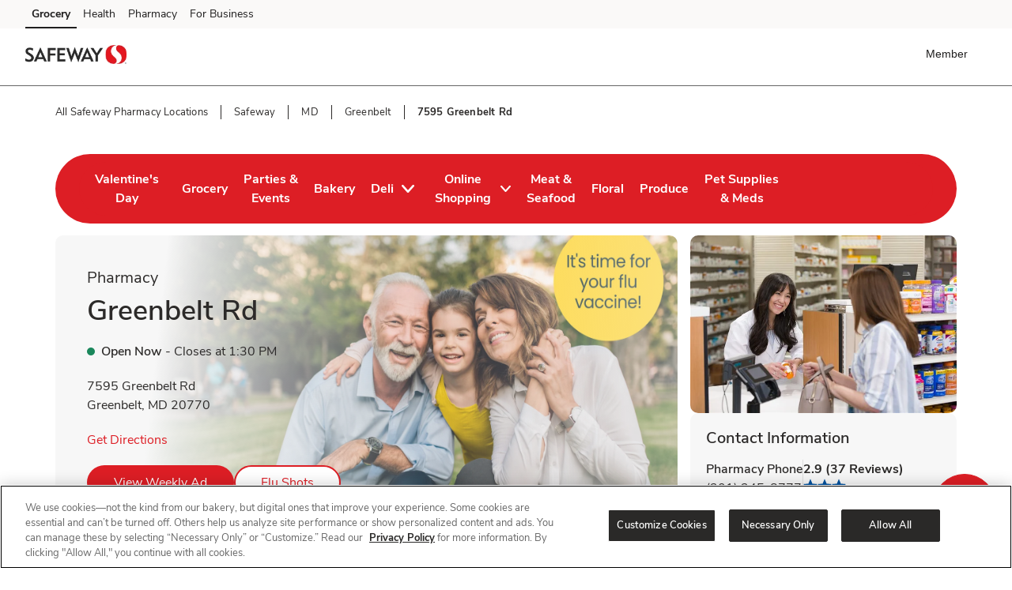

--- FILE ---
content_type: text/html; charset=utf-8
request_url: https://local.pharmacy.safeway.com/safeway/md/greenbelt/7595-greenbelt-rd.html
body_size: 39690
content:
<!doctype html><html lang="en"><head><meta http-equiv="Content-Type" content="text/html; charset=utf-8"/><meta http-equiv="X-UA-Compatible" content="IE=edge"><link rel="dns-prefetch" href="//www.yext-pixel.com"><link rel="dns-prefetch" href="//a.cdnmktg.com"><link rel="dns-prefetch" href="//a.mktgcdn.com"><link rel="dns-prefetch" href="//dynl.mktgcdn.com"><link rel="dns-prefetch" href="//dynm.mktgcdn.com"><link rel="dns-prefetch" href="//www.google-analytics.com"><meta name="viewport" content="width=device-width, initial-scale=1, maximum-scale=5"><meta name="format-detection" content="telephone=no"><title>Pharmacy Near Me in Greenbelt - Free Flu Shots, COVID-19 Booster Shots, Pneumonia Shots, RSV Vaccine, Prescription Refills</title><meta name="description" content="Looking for a pharmacy near you in Greenbelt, MD? Our on-site pharmacy can administer free Flu shots, newest COVID booster shot, Pneumonia vaccinations, RSV Vaccines, Shingles/Shingrex Vaccines, and back to school vaccinations at no additional cost. Fill, refill or transfer prescriptions with us. We welcome scheduled or walk-in immunizations. Travel & Back to School vaccinations walk ins now available. We are located at 7595 Greenbelt Rd."><meta name="keywords" content=""><meta property="og:title" content="Pharmacy Near Me in Greenbelt - Free Flu Shots, COVID-19 Booster Shots, Pneumonia Shots, RSV Vaccine, Prescription Refills"><meta property="og:description" content="Looking for a pharmacy near you in Greenbelt, MD? Our on-site pharmacy can administer free Flu shots, newest COVID booster shot, Pneumonia vaccinations, RSV Vaccines, Shingles/Shingrex Vaccines, and back to school vaccinations at no additional cost. Fill, refill or transfer prescriptions with us. We welcome scheduled or walk-in immunizations. Travel & Back to School vaccinations walk ins now available. We are located at 7595 Greenbelt Rd."><meta property="og:image" content="https://dynl.mktgcdn.com/p/_zi7klkwtLC8JoL0sxUuTlYRqxbbw-Lm_savOdYfaAg/150x150.png"><meta property="og:type" content="website"><meta property="og:url" content="https://local.pharmacy.safeway.com/safeway/md/greenbelt/7595-greenbelt-rd.html"><meta name="twitter:card" content="summary"><link rel="canonical" href="https://local.pharmacy.safeway.com/safeway/md/greenbelt/7595-greenbelt-rd.html" /><link rel="shortcut icon" href="../../../permanent-b0b701/assets/images/safeway-logo-svg.b500b333.svg"><script>window.Yext = (function(Yext){Yext["BaseUrl"] = "../../../"; return Yext;})(window.Yext || {});</script><script>window.Yext = (function(Yext){Yext["locale"] = "en"; return Yext;})(window.Yext || {});</script><script>window.Yext = (function(Yext){Yext["isStaging"] = false; return Yext;})(window.Yext || {});</script><script id="monitoring-data" type="text/data">{"isStaging":false,"siteDomain":"local.pharmacy.safeway.com","siteId":972,"soyTemplateName":"locationEntity.layout"}</script><link rel="preload" href="../../../permanent-b0b701/assets/fonts/NunitoSans-Bold.08e53a51.ttf" as="font" crossorigin="anonymous"><link rel="preload" href="../../../permanent-b0b701/assets/fonts/NunitoSans-Regular.4c8f4470.ttf" as="font" crossorigin="anonymous"><link rel="preload" href="../../../permanent-b0b701/assets/fonts/NunitoSans-SemiBold.bd318b58.ttf" as="font" crossorigin="anonymous"><script type="text/javascript">window.Yext = (function(Yext){Yext.ajaxEndpoint = 'www'; return Yext;})(window.Yext || {});</script><link rel="preload" as="style" href="https://www.safeway.com/etc.clientlibs/wcax-core/clientlibs/clientlib-unified-header/safeway.min.css"><meta name="geo.position" content="38.99287994861433;-76.87666475772858"><meta name="geo.placename" content="Greenbelt,Maryland"><meta name="geo.region" content="United States-MD"><link rel="dns-prefetch" href="//www.yext-pixel.com"><link rel="dns-prefetch" href="//a.cdnmktg.com"><link rel="dns-prefetch" href="//a.mktgcdn.com"><link rel="dns-prefetch" href="//dynl.mktgcdn.com"><link rel="dns-prefetch" href="//dynm.mktgcdn.com"><link rel="dns-prefetch" href="//www.google-analytics.com"><link rel="preload" as="style" href="../../../permanent-b0b701/local.pharmacy.safeway.com/locationEntity/styles.95f108a8.css"><link rel="stylesheet" type="text/css" href="../../../permanent-b0b701/local.pharmacy.safeway.com/locationEntity/styles.95f108a8.css"><script src="../../../permanent-b0b701/local.pharmacy.safeway.com/locationEntity/en.ba4ee8b8.js" async defer data-webpack-inline></script><script type="text/javascript">window.Yext = (function(Yext){Yext.Profile = {"address":{"city":"Greenbelt","countryCode":"US","extraDescription":null,"line1":"7595 Greenbelt Rd","line2":null,"line3":null,"postalCode":"20770","region":"MD","sublocality":null},"appleBusinessId":"1565028028902375424","appleCompanyId":"1476836983785909248","c_250OrganicOfferings":false,"c_aTM2":false,"c_acmeExpressFuelStation":false,"c_activeOnPages":true,"c_additionalPaymentAccepted":["China Union","JCB","EBT","WIC","eWIC","FSA Flex Spending Cards","Gift Cards","SNAP"],"c_ageEligibility":["12+"],"c_airStationAvailable":false,"c_albertsonsExpressFuelStation":false,"c_alcoholHeadings_Breadcrumbs":["Beer","Wine","Liquor"],"c_amazonLocker":false,"c_ameriGasPropane":true,"c_answer1":"Yes!  Safeway offers flu vaccines.  Enjoy walk in or scheduled appointments for an added convenience.","c_answer2":"Yes! Safeway Pharmacy provides a wide range of vaccinations for children, teens, and adults. Popular vaccines available include pneumonia, flu (influenza), COVID-19, shingles (Shingrix), and Tdap. Whether you need a routine immunization, a back-to-school shot, or a travel vaccine, Safeway Pharmacy makes it easy with walk-in availability and online appointment scheduling. Visit Safeway Pharmacy for convenient and reliable vaccination services near you.","c_answer3":"Safeway Pharmacy offers the Shingrix shingles vaccine for adults aged 50 and older, as well as for adults 19 and older with weakened immune systems. The CDC recommends two doses, spaced 2 to 6 months apart, to protect against shingles and its complications. You can get vaccinated at Safeway Pharmacy even if you've had shingles before, received the Zostavax vaccine, or are unsure if you had chickenpox.","c_answer4":"No, Safeway Pharmacy does not require an appointment for vaccinations. Walk-ins are welcome, making it easy and convenient to get vaccinated on your schedule.","c_answer5":"Reviewing your Medicare plan every year is important because Medicare Advantage (Part C) and Medicare Prescription Drug Plans (Part D) can change annually. These changes may affect your coverage, out-of-pocket costs, and provider network. By reviewing your plan during the Medicare Annual Enrollment Period, you can ensure it still meets your healthcare needs and budget—and switch plans if necessary.","c_answer6":"To easily transfer prescriptions, visit \u003ca href=\"https://www.safeway.com/health/pharmacy/guest-transfer-prescription\" style=\"color:blue;\" \"text-decoration:underline\"\u003eSafeway Prescription Transfer\u003c/a\u003e and fill out all required fields.","c_appDownloadsLink":"https://safeway.onelink.me/kO9l?pid=LandingPage\u0026c=lp_allb_alld_ecom_ylp_yourstoreapp\u0026af_dp=safewayApp%3A%2F%2Fpushsection%3Dj4u\u0026af_web_dp=https%3A%2F%2Fwww.safeway.com%3FCMPID%3Dlp_allb_alld_ecom_ylp_yourstoreapp","c_appPromotion":{"details":"Now you can manage prescriptions, schedule vaccines, and more in our Safeway app.  Sign up and link your prescription for $5 off groceries.","image":{"alternateText":"introducing sincerely health","height":400,"sourceUrl":"https://a.mktgcdn.com/p/nbLbj_qczZqS5JznUj5q0DSn4yZUMm09E-34bEefwB8/600x400.png","thumbnails":[{"height":400,"url":"//dynl.mktgcdn.com/p/nbLbj_qczZqS5JznUj5q0DSn4yZUMm09E-34bEefwB8/600x400.png","width":600},{"height":131,"url":"//dynl.mktgcdn.com/p/nbLbj_qczZqS5JznUj5q0DSn4yZUMm09E-34bEefwB8/196x131.png","width":196}],"url":"//dynl.mktgcdn.com/p/nbLbj_qczZqS5JznUj5q0DSn4yZUMm09E-34bEefwB8/600x400.png","width":600}},"c_appPromotionAndroid":"https://safeway.onelink.me/kO9l/yse536zu?lp_allb_alld_ecom_ylp_yourstoreapp_And","c_appPromotionITunes":"https://safeway.onelink.me/kO9l/hu7vc9in?lp_allb_alld_ecom_ylp_yourstoreapp_iOS","c_appPromotionTitle":"Download Now","c_appPromotionTurnOffFilter":true,"c_applyNowURL":"https://eofd.fa.us6.oraclecloud.com/hcmUI/CandidateExperience/en/sites/CX_1001/pages/2","c_artisanBreads":false,"c_asianBistro":false,"c_associatedBakeryStoreID":"107-B","c_associatedCelebrationsID":"107-C","c_associatedDeliStoreID":"107-D","c_associatedEcommerceStoreID":"107-E","c_associatedFloralStoreID":"107-L","c_associatedMeatAndSeafoodStoreID":"107-M","c_associatedPetRXStoreID":"107-X","c_associatedPharmacyStoreID":"107-P","c_associatedProduceStoreID":"107-R","c_awardWinningCakeDecoratorsAndCustomCakes":false,"c_bBQAndSmokedMeat":false,"c_bakeryAndDeliOrderAhead":true,"c_bakeryOrderAhead":false,"c_bank":false,"c_bannerAbv":"swy","c_bannerURLName":"safeway","c_barBluePearlTapRoom":false,"c_barBroadwayOnTheRocks":false,"c_barDivisionOnTheRocks":false,"c_barKinzieOnTheRocks":false,"c_barTalonTapAndSpirits":false,"c_barTheUnionTapBar":false,"c_barTrinityCrossing":false,"c_beer":false,"c_beerAndWineStewards":false,"c_beerWine":false,"c_beverageSteward":false,"c_billPay":false,"c_bloodPressure":true,"c_boarsHead":false,"c_boarsHeadDeli":false,"c_brandid":"1","c_brandifyBannerName":"Safeway","c_bulkFood":false,"c_burgerBar":false,"c_businessDelivery":false,"c_cOVIDVaccineEligibilityURL":"https://covidlink.maryland.gov/content/vaccine/","c_cStoreKioskOpen24Hours":false,"c_carVacuumAvailable":false,"c_carWash2":false,"c_careers":{"decoPacEnabled":null,"description":"Ready to take the next step in your pharmacy career? We're hiring with immediate openings, great benefits and amazing growth opportunities. Learn more about Safeway pharmacist jobs and apply today.","ecommEnabled":null,"oAEnabled":null,"photo":{"image":{"alternateText":"Fuel your future. Discover you","height":640,"sourceUrl":"https://a.mktgcdn.com/p/fmFWIZ3F1HNxo9gResiUiLqhHEplUDToJXyt1apH79Q/2560x640.jpg","thumbnails":[{"height":640,"url":"//dynl.mktgcdn.com/p/fmFWIZ3F1HNxo9gResiUiLqhHEplUDToJXyt1apH79Q/2560x640.jpg","width":2560},{"height":475,"url":"//dynl.mktgcdn.com/p/fmFWIZ3F1HNxo9gResiUiLqhHEplUDToJXyt1apH79Q/1900x475.jpg","width":1900},{"height":155,"url":"//dynl.mktgcdn.com/p/fmFWIZ3F1HNxo9gResiUiLqhHEplUDToJXyt1apH79Q/619x155.jpg","width":619},{"height":150,"url":"//dynl.mktgcdn.com/p/fmFWIZ3F1HNxo9gResiUiLqhHEplUDToJXyt1apH79Q/600x150.jpg","width":600},{"height":49,"url":"//dynl.mktgcdn.com/p/fmFWIZ3F1HNxo9gResiUiLqhHEplUDToJXyt1apH79Q/196x49.jpg","width":196}],"url":"//dynl.mktgcdn.com/p/fmFWIZ3F1HNxo9gResiUiLqhHEplUDToJXyt1apH79Q/2560x640.jpg","width":2560}},"text":"View all positions","textUrl":"https://eofd.fa.us6.oraclecloud.com/hcmUI/CandidateExperience/en/sites/CX_1001/pages/2","title":"Now hiring pharmacists. Join our team!"},"c_carrsFuelStation":false,"c_carvingStation":false,"c_cashCreditPricing":false,"c_catering":false,"c_cateringAndEventPlanning":false,"c_caviar":false,"c_certifiedAngusBeef":false,"c_cheeseStop":false,"c_chocolatier":false,"c_christieCookies":false,"c_cityURLSlug":"greenbelt","c_clinicAudicus":false,"c_clinicDirectDerm":false,"c_clinicImmediateCareOfWestmont":false,"c_clinicNeighborhoodHealthcare":false,"c_clinicPinnacle":false,"c_clinicQuestDiagnostics2":false,"c_coinstar6":false,"c_concierge":false,"c_convenienceFood":false,"c_convenienceFoodLimitedSelection":false,"c_convenienceFoodMerchAvailable":false,"c_custServPhone":{"countryCode":"US","display":"(877) 505-4040","number":"+18775054040"},"c_customCakes":true,"c_dMVKiosk":false,"c_dUGGoLiveDate":{"day":29,"month":9,"year":2020},"c_dUGVirtualPhone":{"countryCode":"US","display":"(301) 481-4166","number":"+13014814166"},"c_dVDXpress3":false,"c_dallasCowboysFanShop":false,"c_debiLillyDesignDestination":false,"c_decoPacLink":"https://order.cakes.com/pbc/safeway-0107-bky","c_decoPacLive":false,"c_dedicatedLivingWellExpertAndServiceCounter":false,"c_defaultStoreID":"3132","c_defaultStoreID1":"3132","c_deliOrderAhead":false,"c_departments":[{"clickthroughUrl":"https://www.safeway.com/shop/aisles/pet-care.html?sort=\u0026loc=107\u0026icmpid=swy_yxt_dpt_petc_ih","description":"Pet Supplies \u0026 Meds","image":{"alternateText":"dog looking at fruit","height":516,"sourceUrl":"https://a.mktgcdn.com/p/6U3W9FSim4ftdOK1IWPCjBWCOEhnm-Wb-3gqEymQrS4/596x516.jpg","thumbnails":[{"height":516,"url":"//dynl.mktgcdn.com/p/6U3W9FSim4ftdOK1IWPCjBWCOEhnm-Wb-3gqEymQrS4/596x516.jpg","width":596},{"height":450,"url":"//dynl.mktgcdn.com/p/6U3W9FSim4ftdOK1IWPCjBWCOEhnm-Wb-3gqEymQrS4/520x450.jpg","width":520},{"height":170,"url":"//dynl.mktgcdn.com/p/6U3W9FSim4ftdOK1IWPCjBWCOEhnm-Wb-3gqEymQrS4/196x170.jpg","width":196}],"url":"//dynl.mktgcdn.com/p/6U3W9FSim4ftdOK1IWPCjBWCOEhnm-Wb-3gqEymQrS4/596x516.jpg","width":596}},{"clickthroughUrl":"https://www.safeway.com/shop/aisles/meat-seafood/fish-shellfish.html?sort=\u0026loc=107\u0026icmpid=swy_yxt_dpt_frsc_ih","description":"Fresh Seafood","image":{"alternateText":"fresh cooked seafood on a plate","height":700,"sourceUrl":"https://a.mktgcdn.com/p/g6xYr0m0ZCWdpcSRaO8_LoUkq2fuMjkjqxI90BRkjCQ/700x700.jpg","thumbnails":[{"height":700,"url":"//dynl.mktgcdn.com/p/g6xYr0m0ZCWdpcSRaO8_LoUkq2fuMjkjqxI90BRkjCQ/700x700.jpg","width":700},{"height":619,"url":"//dynl.mktgcdn.com/p/g6xYr0m0ZCWdpcSRaO8_LoUkq2fuMjkjqxI90BRkjCQ/619x619.jpg","width":619},{"height":450,"url":"//dynl.mktgcdn.com/p/g6xYr0m0ZCWdpcSRaO8_LoUkq2fuMjkjqxI90BRkjCQ/450x450.jpg","width":450},{"height":196,"url":"//dynl.mktgcdn.com/p/g6xYr0m0ZCWdpcSRaO8_LoUkq2fuMjkjqxI90BRkjCQ/196x196.jpg","width":196}],"url":"//dynl.mktgcdn.com/p/g6xYr0m0ZCWdpcSRaO8_LoUkq2fuMjkjqxI90BRkjCQ/700x700.jpg","width":700}},{"clickthroughUrl":"https://www.safeway.com/shop/aisles/meat-seafood/beef.html?sort=\u0026loc=107\u0026icmpid=swy_yxt_dpt_frmc_ih","description":"Fresh Meat","image":{"alternateText":"fresh cooked steak on a plate","height":196,"sourceUrl":"https://a.mktgcdn.com/p/qbsGwmKm9Au4TbT0nLZo4MM4N0g6ioVvsLRHLjzGQ2I/196x196.jpg","thumbnails":[{"height":196,"url":"//dynl.mktgcdn.com/p/qbsGwmKm9Au4TbT0nLZo4MM4N0g6ioVvsLRHLjzGQ2I/196x196.jpg","width":196}],"url":"//dynl.mktgcdn.com/p/qbsGwmKm9Au4TbT0nLZo4MM4N0g6ioVvsLRHLjzGQ2I/196x196.jpg","width":196}},{"clickthroughUrl":"https://www.safeway.com/shop/aisles/fruits-vegetables.html?sort=\u0026loc=107\u0026icmpid=swy_yxt_dpt_frpc_ih","description":"Fresh Produce","image":{"alternateText":"fresh berries in a bowl on a table","height":700,"sourceUrl":"https://a.mktgcdn.com/p/AGOlvLQIAzTV-haO-Oh1RSs3o4sNGfQj3eKkC0PQp0o/700x700.jpg","thumbnails":[{"height":700,"url":"//dynl.mktgcdn.com/p/AGOlvLQIAzTV-haO-Oh1RSs3o4sNGfQj3eKkC0PQp0o/700x700.jpg","width":700},{"height":619,"url":"//dynl.mktgcdn.com/p/AGOlvLQIAzTV-haO-Oh1RSs3o4sNGfQj3eKkC0PQp0o/619x619.jpg","width":619},{"height":450,"url":"//dynl.mktgcdn.com/p/AGOlvLQIAzTV-haO-Oh1RSs3o4sNGfQj3eKkC0PQp0o/450x450.jpg","width":450},{"height":196,"url":"//dynl.mktgcdn.com/p/AGOlvLQIAzTV-haO-Oh1RSs3o4sNGfQj3eKkC0PQp0o/196x196.jpg","width":196}],"url":"//dynl.mktgcdn.com/p/AGOlvLQIAzTV-haO-Oh1RSs3o4sNGfQj3eKkC0PQp0o/700x700.jpg","width":700}},{"clickthroughUrl":"https://www.safeway.com/shop/aisles/flowers-cards-occasion.html?sort=\u0026loc=107\u0026icmpid=swy_yxt_dpt_floc_ih","description":"Floral","image":{"alternateText":"bouquet of fresh flowers","height":700,"sourceUrl":"https://a.mktgcdn.com/p/84RlzWnAiU_3c4edaMgv3LjdJ14WoDYbhtdwIszQPoo/700x700.jpg","thumbnails":[{"height":700,"url":"//dynl.mktgcdn.com/p/84RlzWnAiU_3c4edaMgv3LjdJ14WoDYbhtdwIszQPoo/700x700.jpg","width":700},{"height":619,"url":"//dynl.mktgcdn.com/p/84RlzWnAiU_3c4edaMgv3LjdJ14WoDYbhtdwIszQPoo/619x619.jpg","width":619},{"height":450,"url":"//dynl.mktgcdn.com/p/84RlzWnAiU_3c4edaMgv3LjdJ14WoDYbhtdwIszQPoo/450x450.jpg","width":450},{"height":196,"url":"//dynl.mktgcdn.com/p/84RlzWnAiU_3c4edaMgv3LjdJ14WoDYbhtdwIszQPoo/196x196.jpg","width":196}],"url":"//dynl.mktgcdn.com/p/84RlzWnAiU_3c4edaMgv3LjdJ14WoDYbhtdwIszQPoo/700x700.jpg","width":700}},{"clickthroughUrl":"https://www.safeway.com/shop/aisles/bread-bakery.html?sort=\u0026loc=107\u0026icmpid=swy_yxt_dpt_bakc_ih","description":"Bakery","image":{"alternateText":"fresh bread on a table","height":700,"sourceUrl":"https://a.mktgcdn.com/p/uTPod2mWhL2_iSyt6ZHSaIK3oJi2-JcGNwrDbCwu064/700x700.jpg","thumbnails":[{"height":700,"url":"//dynl.mktgcdn.com/p/uTPod2mWhL2_iSyt6ZHSaIK3oJi2-JcGNwrDbCwu064/700x700.jpg","width":700},{"height":619,"url":"//dynl.mktgcdn.com/p/uTPod2mWhL2_iSyt6ZHSaIK3oJi2-JcGNwrDbCwu064/619x619.jpg","width":619},{"height":450,"url":"//dynl.mktgcdn.com/p/uTPod2mWhL2_iSyt6ZHSaIK3oJi2-JcGNwrDbCwu064/450x450.jpg","width":450},{"height":196,"url":"//dynl.mktgcdn.com/p/uTPod2mWhL2_iSyt6ZHSaIK3oJi2-JcGNwrDbCwu064/196x196.jpg","width":196}],"url":"//dynl.mktgcdn.com/p/uTPod2mWhL2_iSyt6ZHSaIK3oJi2-JcGNwrDbCwu064/700x700.jpg","width":700}},{"clickthroughUrl":"https://www.safeway.com/shop/aisles/deli.html?sort=\u0026loc=107\u0026icmpid=swy_yxt_dpt_delc_ih","description":"Service Deli","image":{"alternateText":"sandwiches fruits meats and cheeses on a table","height":700,"sourceUrl":"https://a.mktgcdn.com/p/A3-QlCb1Sue7YiNl0K3dWlow7u2dkptlIWFXNL0ks4k/700x700.jpg","thumbnails":[{"height":700,"url":"//dynl.mktgcdn.com/p/A3-QlCb1Sue7YiNl0K3dWlow7u2dkptlIWFXNL0ks4k/700x700.jpg","width":700},{"height":619,"url":"//dynl.mktgcdn.com/p/A3-QlCb1Sue7YiNl0K3dWlow7u2dkptlIWFXNL0ks4k/619x619.jpg","width":619},{"height":450,"url":"//dynl.mktgcdn.com/p/A3-QlCb1Sue7YiNl0K3dWlow7u2dkptlIWFXNL0ks4k/450x450.jpg","width":450},{"height":196,"url":"//dynl.mktgcdn.com/p/A3-QlCb1Sue7YiNl0K3dWlow7u2dkptlIWFXNL0ks4k/196x196.jpg","width":196}],"url":"//dynl.mktgcdn.com/p/A3-QlCb1Sue7YiNl0K3dWlow7u2dkptlIWFXNL0ks4k/700x700.jpg","width":700}},{"clickthroughUrl":"https://www.safeway.com/pharmacy.html?sort=\u0026loc=107\u0026icmpid=swy_yxt_dpt_pharmc_ih","description":"Pharmacy","image":{"alternateText":"pharmacist filling prescriptions","height":200,"sourceUrl":"https://a.mktgcdn.com/p/FIhdzYwx9lfjWpNN6XvKLch_8whM6TrJr_EXVSTmlec/308x200.png","thumbnails":[{"height":200,"url":"//dynl.mktgcdn.com/p/FIhdzYwx9lfjWpNN6XvKLch_8whM6TrJr_EXVSTmlec/308x200.png","width":308},{"height":127,"url":"//dynl.mktgcdn.com/p/FIhdzYwx9lfjWpNN6XvKLch_8whM6TrJr_EXVSTmlec/196x127.png","width":196}],"url":"//dynl.mktgcdn.com/p/FIhdzYwx9lfjWpNN6XvKLch_8whM6TrJr_EXVSTmlec/308x200.png","width":308}},{"clickthroughUrl":"https://www.safeway.com/shop/aisles/wine-beer-spirits/spirits-mixers.html?sort=\u0026loc=107\u0026icmpid=swy_yxt_dpt_liqc_ih","description":"Liquor","image":{"alternateText":"bottle of Crown royal and ketel one vodka","height":700,"sourceUrl":"https://a.mktgcdn.com/p/gEZxH3cOoHxovMu44XzTlrzssckUhI4edd97sBYFPhY/700x700.jpg","thumbnails":[{"height":700,"url":"//dynl.mktgcdn.com/p/gEZxH3cOoHxovMu44XzTlrzssckUhI4edd97sBYFPhY/700x700.jpg","width":700},{"height":619,"url":"//dynl.mktgcdn.com/p/gEZxH3cOoHxovMu44XzTlrzssckUhI4edd97sBYFPhY/619x619.jpg","width":619},{"height":450,"url":"//dynl.mktgcdn.com/p/gEZxH3cOoHxovMu44XzTlrzssckUhI4edd97sBYFPhY/450x450.jpg","width":450},{"height":196,"url":"//dynl.mktgcdn.com/p/gEZxH3cOoHxovMu44XzTlrzssckUhI4edd97sBYFPhY/196x196.jpg","width":196}],"url":"//dynl.mktgcdn.com/p/gEZxH3cOoHxovMu44XzTlrzssckUhI4edd97sBYFPhY/700x700.jpg","width":700}},{"clickthroughUrl":"https://www.safeway.com/shop/aisles/wine-beer-spirits.html?sort=\u0026loc=107\u0026icmpid=swy_yxt_dpt_winc_ih","description":"Beer/Wine","image":{"alternateText":"beer on a table","height":700,"sourceUrl":"https://a.mktgcdn.com/p/lJ33SreXPXxNfM9glvuPSZEpBuC1VFpwUh978K169zE/700x700.jpg","thumbnails":[{"height":700,"url":"//dynl.mktgcdn.com/p/lJ33SreXPXxNfM9glvuPSZEpBuC1VFpwUh978K169zE/700x700.jpg","width":700},{"height":619,"url":"//dynl.mktgcdn.com/p/lJ33SreXPXxNfM9glvuPSZEpBuC1VFpwUh978K169zE/619x619.jpg","width":619},{"height":450,"url":"//dynl.mktgcdn.com/p/lJ33SreXPXxNfM9glvuPSZEpBuC1VFpwUh978K169zE/450x450.jpg","width":450},{"height":196,"url":"//dynl.mktgcdn.com/p/lJ33SreXPXxNfM9glvuPSZEpBuC1VFpwUh978K169zE/196x196.jpg","width":196}],"url":"//dynl.mktgcdn.com/p/lJ33SreXPXxNfM9glvuPSZEpBuC1VFpwUh978K169zE/700x700.jpg","width":700}}],"c_diabetesConsultations":true,"c_diesel2":false,"c_district":"83","c_division":"Mid-Atlantic","c_divname":"Mid-Atlantic","c_divnumber":"34","c_doorDash":false,"c_driveUpAndGo":true,"c_dryIce":false,"c_entity":"NAI","c_ethanolFreeGas":false,"c_eventCenter":false,"c_expandedCharcutier":false,"c_expandedOrganicsInProduce":false,"c_fAQSection":[{"answer":"Yes! Safeway Pharmacy provides a wide range of vaccinations for children, teens, and adults. Popular vaccines available include pneumonia, flu (influenza), COVID-19, shingles (Shingrix), and Tdap. Whether you need a routine immunization, a back-to-school shot, or a travel vaccine, Safeway Pharmacy makes it easy with walk-in availability and online appointment scheduling. Visit Safeway Pharmacy for convenient and reliable vaccination services near you.","question":"Does Safeway Pharmacy offer vaccinations, and which ones are available?"},{"answer":"Safeway Pharmacy offers the Shingrix shingles vaccine for adults aged 50 and older, as well as for adults 19 and older with weakened immune systems. The CDC recommends two doses, spaced 2 to 6 months apart, to protect against shingles and its complications. You can get vaccinated at Safeway Pharmacy even if you've had shingles before, received the Zostavax vaccine, or are unsure if you had chickenpox.","question":"Who should get the shingles shot?"},{"answer":"No, Safeway Pharmacy does not require an appointment for vaccinations. Walk-ins are welcome, making it easy and convenient to get vaccinated on your schedule.","question":"Does Safeway Pharmacy require an appointment for a vaccination?"},{"answer":"Reviewing your Medicare plan every year is important because Medicare Advantage (Part C) and Medicare Prescription Drug Plans (Part D) can change annually. These changes may affect your coverage, out-of-pocket costs, and provider network. By reviewing your plan during the Medicare Annual Enrollment Period, you can ensure it still meets your healthcare needs and budget—and switch plans if necessary.","question":"Why is reviewing my Medicare plan every year important?"},{"answer":"To easily transfer prescriptions, visit \u003ca href=\"https://www.safeway.com/health/pharmacy/guest-transfer-prescription\" style=\"color:blue;\" \"text-decoration:underline\"\u003eSafeway Prescription Transfer\u003c/a\u003e and fill out all required fields.","question":"How do I transfer a prescription to Safeway Pharmacy located at 7595 Greenbelt Rd, Greenbelt, MD?"}],"c_faxAndCopyService":false,"c_fedExDropOffAndPickUpLocation":false,"c_floralDelivery":false,"c_freshGuacamole":false,"c_freshSeafoodCookedToOrder":false,"c_freshTortillasMadeInStore":false,"c_fruitAndVeggieTrays":false,"c_fuelPumpsAvailable247":false,"c_fuel_id":"351","c_fullServiceAsianBistro":false,"c_gasRewards":true,"c_gelato":false,"c_geomodifier":"Greenbelt Rd","c_giftCardMall":false,"c_googleCIDURL":"https://maps.google.com/maps?cid=13882855226822537761","c_gourmetCakes":false,"c_gourmetCheese":false,"c_gourmetSandwiches":false,"c_grabNGo":false,"c_grassFedOOrganicsAndOpenNatureBeef":false,"c_groceryBrand":"Safeway","c_groceryDelivery":true,"c_groceryDeliveryGoLiveDate":{"day":20,"month":1,"year":2021},"c_groceryID":"107","c_groceryURLSlug":"7595-greenbelt-rd","c_groceryrewards":true,"c_growlerStation2":false,"c_handCraftedBreads":false,"c_hasAlcohol":false,"c_hasBakery":true,"c_hasCelebrations":true,"c_hasDeli":true,"c_hasDeliSubIntent":["Chicken"],"c_hasEcommerce":true,"c_hasEcommerceSubIntent":["Limited Time"],"c_hasFloral":true,"c_hasHoliday":true,"c_hasMeatAndSeafood":true,"c_hasOwnedFuelStation":false,"c_hasPetRX":true,"c_hasPharmacy":true,"c_hasProduce":true,"c_healthyLivingSection":false,"c_heroCTA1":{"decoPacEnabled":null,"noFollow":null,"oAEnabled":null,"text":"View Weekly Ad","url":"https://www.safeway.com/pharmacy/vaccines-and-immunizations/flu-shot.html?icmpid=swy_yxt_r5_flcc_ih"},"c_heroCTA2":{"decoPacEnabled":null,"noFollow":null,"oAEnabled":null,"text":"Learn More","url":"https://www.safeway.com/pharmacy/vaccines-and-immunizations.html?icmpid=swy_yxt_r5_flcc_ih"},"c_heroCampaign":"r5","c_heroImage":{"image":{"alternateText":"your vaccination destination right where you grocery shop sincerely health","height":640,"thumbnails":[{"height":640,"url":"//dynl.mktgcdn.com/p/xZVT_VYn6EBZNe0S1Q1rAsT8Ft3Ol025NZSeIgimiS4/2560x640.png","width":2560},{"height":475,"url":"//dynl.mktgcdn.com/p/xZVT_VYn6EBZNe0S1Q1rAsT8Ft3Ol025NZSeIgimiS4/1900x475.png","width":1900},{"height":155,"url":"//dynl.mktgcdn.com/p/xZVT_VYn6EBZNe0S1Q1rAsT8Ft3Ol025NZSeIgimiS4/619x155.png","width":619},{"height":150,"url":"//dynl.mktgcdn.com/p/xZVT_VYn6EBZNe0S1Q1rAsT8Ft3Ol025NZSeIgimiS4/600x150.png","width":600},{"height":49,"url":"//dynl.mktgcdn.com/p/xZVT_VYn6EBZNe0S1Q1rAsT8Ft3Ol025NZSeIgimiS4/196x49.png","width":196}],"url":"//dynl.mktgcdn.com/p/xZVT_VYn6EBZNe0S1Q1rAsT8Ft3Ol025NZSeIgimiS4/2560x640.png","width":2560}},"c_hotBar":false,"c_includeInPaidDigitalMarketing":true,"c_isSubIntent":false,"c_jLSportscardsTradingCardsMachine":false,"c_jambaJuice":false,"c_jewelExpressFuelStation":false,"c_justForU":true,"c_kaladiBrothersCoffee":false,"c_keyMaker":false,"c_kosherFoods":false,"c_labQuestDiagnostics":false,"c_labSonoraQuestLabs":false,"c_largeNaturalAndOrganicSelection":false,"c_leaveAReview":"https://search.google.com/local/writereview?placeid=ChIJL796z9XDt4kRIbLuNkbPqcA","c_linkedEntityList":["5603914","38975654","38976349","1066803233","38979177","1081499389","24215542","1016489869","26095943","26517740","46992126","2010372495"],"c_linkedMarketingModule":["26165969","2034336890","2034340011","79585388","64497595","81224368","1019880973","17834641","17836798"],"c_linkedProductCategory":["1009178514"],"c_linkedServicesEntities":["29999614","29999682","29999806","29999897","29999930","29999965","29999666","64320698","1006697094","29999734","1011948756","1068198006","29999918"],"c_liveLobsterTank":false,"c_livingWellSection":false,"c_localAndOrganicProduce":false,"c_localPagesDisclaimer":"{\"root\":{\"type\":\"root\",\"direction\":\"ltr\",\"format\":\"\",\"indent\":0,\"children\":[{\"type\":\"paragraph\",\"direction\":\"ltr\",\"format\":\"start\",\"indent\":0,\"children\":[{\"type\":\"text\",\"detail\":0,\"format\":0,\"mode\":\"normal\",\"style\":\"\",\"text\":\"For receiving a qualifying immunization. Qualifying items do not include immunizations received in AR, immunizations received by customers under 60 years old in NJ and immunizations other than COVID-19 vaccines in NY. 10% off on a single grocery purchase of qualifying items up to $200 (up to $20 total value). $40 minimum purchase required. Limit 1 coupon per transaction. Offer discount (and any qualifying grocery purchase where discount is applied) excludes prescription items, prescription co-payments, alcohol, tobacco, fuel, fluid dairy (including dairy substitutes), bus/commuter passes, fishing/hunting licenses and tags, stamps, money orders/transfers, ski/amusement park/event/lottery tickets, phone/gift cards, regulatory fees (e.g. bottle deposits, bag fees), and taxes. No monetary value. Cannot be transferred, sold, or exchanged. We reserve the right to modify/cancel the offer or correct errors at any time. Void where prohibited by law. In the event of a return, coupon savings may be deducted from refund. Not valid toward previous purchase. Offer valid until 12/31/2026.\",\"version\":1}],\"version\":1},{\"type\":\"paragraph\",\"format\":\"\",\"indent\":0,\"children\":[],\"version\":1},{\"type\":\"paragraph\",\"direction\":\"ltr\",\"format\":\"\",\"indent\":0,\"children\":[{\"type\":\"text\",\"detail\":0,\"format\":0,\"mode\":\"normal\",\"style\":\"\",\"text\":\"Free flu shots with most insurance. No co-payment unless required by your plan.\",\"version\":1}],\"version\":1}],\"version\":1}}","c_locatorCategory2":"Safeway","c_lottery":true,"c_mBTAPasses":false,"c_marketplaceEnabled":true,"c_medCareURL":"https://www.healthpilot.com/safeway/?token=7e200ae3-9146-43a6-9012-83d38965aab3\u0026utm_source=ab-safeway\u0026utm_medium=display\u0026utm_campaign=yext-ad\u0026utm_content=2023-110","c_medicationDisposalBin":true,"c_medicationReview":true,"c_metaInformation":{"description":"Looking for a pharmacy near you in Greenbelt, MD? Our on-site pharmacy can administer free Flu shots, newest COVID booster shot, Pneumonia vaccinations, RSV Vaccines, Shingles/Shingrex Vaccines, and back to school vaccinations at no additional cost. Fill, refill or transfer prescriptions with us. We welcome scheduled or walk-in immunizations. Travel \u0026 Back to School vaccinations walk ins now available. We are located at 7595 Greenbelt Rd.","keywords":null,"title":"Pharmacy Near Me in Greenbelt - Free Flu Shots, COVID-19 Booster Shots, Pneumonia Shots, RSV Vaccine, Prescription Refills"},"c_moneyOrder":false,"c_newBreadcrumbs":"Pharmacy","c_newCareers":{"decoPacEnabled":null,"description":"Ready to take the next step in your pharmacy career? We're hiring with immediate openings, great benefits and amazing growth opportunities. Learn more about Safeway pharmacist jobs and apply today.","ecommEnabled":null,"oAEnabled":null,"photo":{"image":{"alternateText":"join our team and find your next career","height":438,"thumbnails":[{"height":438,"url":"//dynl.mktgcdn.com/p/QrbnfW_V-QR8I9Q_LFwow85q324be5I5J1lyuHjavq8/986x438.jpg","width":986},{"height":275,"url":"//dynl.mktgcdn.com/p/QrbnfW_V-QR8I9Q_LFwow85q324be5I5J1lyuHjavq8/619x275.jpg","width":619},{"height":267,"url":"//dynl.mktgcdn.com/p/QrbnfW_V-QR8I9Q_LFwow85q324be5I5J1lyuHjavq8/600x267.jpg","width":600},{"height":87,"url":"//dynl.mktgcdn.com/p/QrbnfW_V-QR8I9Q_LFwow85q324be5I5J1lyuHjavq8/196x87.jpg","width":196}],"url":"//dynl.mktgcdn.com/p/QrbnfW_V-QR8I9Q_LFwow85q324be5I5J1lyuHjavq8/986x438.jpg","width":986}},"text":"View All Positions","textUrl":"https://eofd.fa.us6.oraclecloud.com/hcmUI/CandidateExperience/en/sites/CX_1001/pages/2","title":"Now hiring pharmacists. Join our team!"},"c_newCarousel1":{"carousel":[{"analyticsName":"ec - cough and cold","cTALabel":"Shop Now","cTALink":"https://www.safeway.com/shop/product-details.960095517.html?storeId=107\u0026preference=INSTORE\u0026icmpid=swy_yxt_r5_cacc_ih","description":null,"image":{"image":{"alternateText":"Vicks DayQuil \u0026 NyQuil SEVERE Cold \u0026 Flu Liquid Medicine","height":3000,"thumbnails":[{"height":3000,"url":"//dynl.mktgcdn.com/p/6A0pt3j6Q-Ro-uq2SeRwoe3Vaz5CSe08uEPqoOandYg/3000x3000.jpg","width":3000},{"height":1900,"url":"//dynl.mktgcdn.com/p/6A0pt3j6Q-Ro-uq2SeRwoe3Vaz5CSe08uEPqoOandYg/1900x1900.jpg","width":1900},{"height":619,"url":"//dynl.mktgcdn.com/p/6A0pt3j6Q-Ro-uq2SeRwoe3Vaz5CSe08uEPqoOandYg/619x619.jpg","width":619},{"height":450,"url":"//dynl.mktgcdn.com/p/6A0pt3j6Q-Ro-uq2SeRwoe3Vaz5CSe08uEPqoOandYg/450x450.jpg","width":450},{"height":196,"url":"//dynl.mktgcdn.com/p/6A0pt3j6Q-Ro-uq2SeRwoe3Vaz5CSe08uEPqoOandYg/196x196.jpg","width":196}],"url":"//dynl.mktgcdn.com/p/6A0pt3j6Q-Ro-uq2SeRwoe3Vaz5CSe08uEPqoOandYg/3000x3000.jpg","width":3000}},"price":null,"title":"Vicks DayQuil \u0026 NyQuil SEVERE Cold \u0026 Flu Liquid Medicine"},{"analyticsName":"ec - cough and cold","cTALabel":"Shop Now","cTALink":"https://www.safeway.com/shop/product-details.960078434.html?storeId=107\u0026preference=INSTORE\u0026icmpid=swy_yxt_r5_cacc_ih","description":null,"image":{"image":{"alternateText":"Signature Select/Care Cold \u0026 Flu Relief Daytime \u0026 Nighttime Softgel","height":3100,"thumbnails":[{"height":3100,"url":"//dynl.mktgcdn.com/p/tnkrZh7hB55sKt4JMzHk33J3ZAhsVSGoTP1cRMNDPbY/3100x3100.jpg","width":3100},{"height":1900,"url":"//dynl.mktgcdn.com/p/tnkrZh7hB55sKt4JMzHk33J3ZAhsVSGoTP1cRMNDPbY/1900x1900.jpg","width":1900},{"height":619,"url":"//dynl.mktgcdn.com/p/tnkrZh7hB55sKt4JMzHk33J3ZAhsVSGoTP1cRMNDPbY/619x619.jpg","width":619},{"height":450,"url":"//dynl.mktgcdn.com/p/tnkrZh7hB55sKt4JMzHk33J3ZAhsVSGoTP1cRMNDPbY/450x450.jpg","width":450},{"height":196,"url":"//dynl.mktgcdn.com/p/tnkrZh7hB55sKt4JMzHk33J3ZAhsVSGoTP1cRMNDPbY/196x196.jpg","width":196}],"url":"//dynl.mktgcdn.com/p/tnkrZh7hB55sKt4JMzHk33J3ZAhsVSGoTP1cRMNDPbY/3100x3100.jpg","width":3100}},"price":null,"title":"Signature Select/Care Cold \u0026 Flu Relief Daytime \u0026 Nighttime Softgel"},{"analyticsName":"ec - cough and cold","cTALabel":"Shop Now","cTALink":"https://www.safeway.com/shop/product-details.960081627.html?storeId=107\u0026preference=INSTORE\u0026icmpid=swy_yxt_r5_cacc_ih","description":null,"image":{"image":{"alternateText":"Vicks DayQuil \u0026 NyQuil Cherry ColdCough \u0026 Flu Medicine","height":3000,"thumbnails":[{"height":3000,"url":"//dynl.mktgcdn.com/p/pVpB_zNknK0Dh9F3YTTzooOmhHRycxZAzjzEfccnDJU/3000x3000.jpg","width":3000},{"height":1900,"url":"//dynl.mktgcdn.com/p/pVpB_zNknK0Dh9F3YTTzooOmhHRycxZAzjzEfccnDJU/1900x1900.jpg","width":1900},{"height":619,"url":"//dynl.mktgcdn.com/p/pVpB_zNknK0Dh9F3YTTzooOmhHRycxZAzjzEfccnDJU/619x619.jpg","width":619},{"height":450,"url":"//dynl.mktgcdn.com/p/pVpB_zNknK0Dh9F3YTTzooOmhHRycxZAzjzEfccnDJU/450x450.jpg","width":450},{"height":196,"url":"//dynl.mktgcdn.com/p/pVpB_zNknK0Dh9F3YTTzooOmhHRycxZAzjzEfccnDJU/196x196.jpg","width":196}],"url":"//dynl.mktgcdn.com/p/pVpB_zNknK0Dh9F3YTTzooOmhHRycxZAzjzEfccnDJU/3000x3000.jpg","width":3000}},"price":null,"title":"Vicks DayQuil \u0026 NyQuil Cherry ColdCough \u0026 Flu Medicine"},{"analyticsName":"ec - cough and cold","cTALabel":"Shop Now","cTALink":"https://www.safeway.com/shop/product-details.960538084.html?storeId=107\u0026preference=INSTORE\u0026icmpid=swy_yxt_r5_cacc_ih","description":null,"image":{"image":{"alternateText":"Vicks DayQuil \u0026 NyQuil SEVERE Cold \u0026 Flu LiquiCap Medicine","height":3000,"thumbnails":[{"height":3000,"url":"//dynl.mktgcdn.com/p/-_F_THs_qmN7ibh7Ua_RDXG5jlLKVPpWwP2Qcm6bn_4/3000x3000.jpg","width":3000},{"height":1900,"url":"//dynl.mktgcdn.com/p/-_F_THs_qmN7ibh7Ua_RDXG5jlLKVPpWwP2Qcm6bn_4/1900x1900.jpg","width":1900},{"height":619,"url":"//dynl.mktgcdn.com/p/-_F_THs_qmN7ibh7Ua_RDXG5jlLKVPpWwP2Qcm6bn_4/619x619.jpg","width":619},{"height":450,"url":"//dynl.mktgcdn.com/p/-_F_THs_qmN7ibh7Ua_RDXG5jlLKVPpWwP2Qcm6bn_4/450x450.jpg","width":450},{"height":196,"url":"//dynl.mktgcdn.com/p/-_F_THs_qmN7ibh7Ua_RDXG5jlLKVPpWwP2Qcm6bn_4/196x196.jpg","width":196}],"url":"//dynl.mktgcdn.com/p/-_F_THs_qmN7ibh7Ua_RDXG5jlLKVPpWwP2Qcm6bn_4/3000x3000.jpg","width":3000}},"price":null,"title":"Vicks DayQuil \u0026 NyQuil SEVERE Cold \u0026 Flu LiquiCap Medicine"},{"analyticsName":"ec - cough and cold","cTALabel":"Shop Now","cTALink":"https://www.safeway.com/shop/product-details.970023340.html?storeId=107\u0026preference=INSTORE\u0026icmpid=swy_yxt_r5_cacc_ih","description":null,"image":{"image":{"alternateText":"Vicks DayQuil and NyQuil Severe Cold \u0026 Flu Honey Liquid","height":3000,"thumbnails":[{"height":3000,"url":"//dynl.mktgcdn.com/p/77baUGXIZXz9fPK-4a9-OV7GRFWtDV3N20cHgvQe4Us/3000x3000.jpg","width":3000},{"height":1900,"url":"//dynl.mktgcdn.com/p/77baUGXIZXz9fPK-4a9-OV7GRFWtDV3N20cHgvQe4Us/1900x1900.jpg","width":1900},{"height":619,"url":"//dynl.mktgcdn.com/p/77baUGXIZXz9fPK-4a9-OV7GRFWtDV3N20cHgvQe4Us/619x619.jpg","width":619},{"height":450,"url":"//dynl.mktgcdn.com/p/77baUGXIZXz9fPK-4a9-OV7GRFWtDV3N20cHgvQe4Us/450x450.jpg","width":450},{"height":196,"url":"//dynl.mktgcdn.com/p/77baUGXIZXz9fPK-4a9-OV7GRFWtDV3N20cHgvQe4Us/196x196.jpg","width":196}],"url":"//dynl.mktgcdn.com/p/77baUGXIZXz9fPK-4a9-OV7GRFWtDV3N20cHgvQe4Us/3000x3000.jpg","width":3000}},"price":null,"title":"Vicks DayQuil and NyQuil Severe Cold \u0026 Flu Honey Liquid"},{"analyticsName":"ec - cough and cold","cTALabel":"Shop Now","cTALink":"https://www.safeway.com/shop/product-details.960201842.html?storeId=107\u0026preference=INSTORE\u0026icmpid=swy_yxt_r5_cacc_ih","description":null,"image":{"image":{"alternateText":"Ricola Original Herb Family Bag","height":2400,"thumbnails":[{"height":2400,"url":"//dynl.mktgcdn.com/p/bZkksiExHYyJ1VQ8-w74VxrpbLF2Bz3H1Uwn5cyNG3Y/2400x2400.jpg","width":2400},{"height":1900,"url":"//dynl.mktgcdn.com/p/bZkksiExHYyJ1VQ8-w74VxrpbLF2Bz3H1Uwn5cyNG3Y/1900x1900.jpg","width":1900},{"height":619,"url":"//dynl.mktgcdn.com/p/bZkksiExHYyJ1VQ8-w74VxrpbLF2Bz3H1Uwn5cyNG3Y/619x619.jpg","width":619},{"height":450,"url":"//dynl.mktgcdn.com/p/bZkksiExHYyJ1VQ8-w74VxrpbLF2Bz3H1Uwn5cyNG3Y/450x450.jpg","width":450},{"height":196,"url":"//dynl.mktgcdn.com/p/bZkksiExHYyJ1VQ8-w74VxrpbLF2Bz3H1Uwn5cyNG3Y/196x196.jpg","width":196}],"url":"//dynl.mktgcdn.com/p/bZkksiExHYyJ1VQ8-w74VxrpbLF2Bz3H1Uwn5cyNG3Y/2400x2400.jpg","width":2400}},"price":null,"title":"Ricola Original Herb Family Bag"},{"analyticsName":"ec - cough and cold","cTALabel":"Shop Now","cTALink":"https://www.safeway.com/shop/product-details.960548456.html?storeId=107\u0026preference=INSTORE\u0026icmpid=swy_yxt_r5_cacc_ih","description":null,"image":{"image":{"alternateText":"Vicks DayQuil \u0026 NyQuil Cold \u0026 Flu LiquiCap Medicine","height":3000,"thumbnails":[{"height":3000,"url":"//dynl.mktgcdn.com/p/uwOY3kuln_dkqWA6Xt4y2EzURIHmvfxUeaE3K6C0oy0/3000x3000.jpg","width":3000},{"height":1900,"url":"//dynl.mktgcdn.com/p/uwOY3kuln_dkqWA6Xt4y2EzURIHmvfxUeaE3K6C0oy0/1900x1900.jpg","width":1900},{"height":619,"url":"//dynl.mktgcdn.com/p/uwOY3kuln_dkqWA6Xt4y2EzURIHmvfxUeaE3K6C0oy0/619x619.jpg","width":619},{"height":450,"url":"//dynl.mktgcdn.com/p/uwOY3kuln_dkqWA6Xt4y2EzURIHmvfxUeaE3K6C0oy0/450x450.jpg","width":450},{"height":196,"url":"//dynl.mktgcdn.com/p/uwOY3kuln_dkqWA6Xt4y2EzURIHmvfxUeaE3K6C0oy0/196x196.jpg","width":196}],"url":"//dynl.mktgcdn.com/p/uwOY3kuln_dkqWA6Xt4y2EzURIHmvfxUeaE3K6C0oy0/3000x3000.jpg","width":3000}},"price":null,"title":"Vicks DayQuil \u0026 NyQuil Cold \u0026 Flu LiquiCap Medicine"},{"analyticsName":"ec - cough and cold","cTALabel":"Shop Now","cTALink":"https://www.safeway.com/shop/product-details.158050398.html?storeId=107\u0026preference=INSTORE\u0026icmpid=swy_yxt_r5_cacc_ih","description":null,"image":{"image":{"alternateText":"Zicam Ultra Rapidmelts Citrus Flavor Zinc Cold Remedy","height":2000,"thumbnails":[{"height":2000,"url":"//dynl.mktgcdn.com/p/SjepD92i64NJ97Sp2_YCvrfPCdV7Q38I35eR3ewkI5Y/2000x2000.jpg","width":2000},{"height":1900,"url":"//dynl.mktgcdn.com/p/SjepD92i64NJ97Sp2_YCvrfPCdV7Q38I35eR3ewkI5Y/1900x1900.jpg","width":1900},{"height":619,"url":"//dynl.mktgcdn.com/p/SjepD92i64NJ97Sp2_YCvrfPCdV7Q38I35eR3ewkI5Y/619x619.jpg","width":619},{"height":450,"url":"//dynl.mktgcdn.com/p/SjepD92i64NJ97Sp2_YCvrfPCdV7Q38I35eR3ewkI5Y/450x450.jpg","width":450},{"height":196,"url":"//dynl.mktgcdn.com/p/SjepD92i64NJ97Sp2_YCvrfPCdV7Q38I35eR3ewkI5Y/196x196.jpg","width":196}],"url":"//dynl.mktgcdn.com/p/SjepD92i64NJ97Sp2_YCvrfPCdV7Q38I35eR3ewkI5Y/2000x2000.jpg","width":2000}},"price":null,"title":"Zicam Ultra Rapidmelts Citrus Flavor Zinc Cold Remedy"},{"analyticsName":"ec - cough and cold","cTALabel":"Shop Now","cTALink":"https://www.safeway.com/shop/product-details.960417194.html?storeId=107\u0026preference=INSTORE\u0026icmpid=swy_yxt_r5_cacc_ih","description":null,"image":{"image":{"alternateText":"Ricola Throat Drops Herb Lemon Mint Sugar Free","height":2400,"thumbnails":[{"height":2400,"url":"//dynl.mktgcdn.com/p/JvK1qRgXzAiPJIKtXfwlEUw62zGJVKNu8MbBuztY9tk/2400x2400.jpg","width":2400},{"height":1900,"url":"//dynl.mktgcdn.com/p/JvK1qRgXzAiPJIKtXfwlEUw62zGJVKNu8MbBuztY9tk/1900x1900.jpg","width":1900},{"height":619,"url":"//dynl.mktgcdn.com/p/JvK1qRgXzAiPJIKtXfwlEUw62zGJVKNu8MbBuztY9tk/619x619.jpg","width":619},{"height":450,"url":"//dynl.mktgcdn.com/p/JvK1qRgXzAiPJIKtXfwlEUw62zGJVKNu8MbBuztY9tk/450x450.jpg","width":450},{"height":196,"url":"//dynl.mktgcdn.com/p/JvK1qRgXzAiPJIKtXfwlEUw62zGJVKNu8MbBuztY9tk/196x196.jpg","width":196}],"url":"//dynl.mktgcdn.com/p/JvK1qRgXzAiPJIKtXfwlEUw62zGJVKNu8MbBuztY9tk/2400x2400.jpg","width":2400}},"price":null,"title":"Ricola Throat Drops Herb Lemon Mint Sugar Free"},{"analyticsName":"ec - cough and cold","cTALabel":"Shop Now","cTALink":"https://www.safeway.com/shop/product-details.960447830.html?storeId=107\u0026preference=INSTORE\u0026icmpid=swy_yxt_r5_cacc_ih","description":null,"image":{"image":{"alternateText":"Vicks DayQuil \u0026 NyQuil SEVERE Cold \u0026 Flu LiquiCap Medicine","height":3000,"thumbnails":[{"height":3000,"url":"//dynl.mktgcdn.com/p/Lbg4AWySfpoHGYy38VJ0lFyhjVSyvzQQFihl3CBomj8/3000x3000.jpg","width":3000},{"height":1900,"url":"//dynl.mktgcdn.com/p/Lbg4AWySfpoHGYy38VJ0lFyhjVSyvzQQFihl3CBomj8/1900x1900.jpg","width":1900},{"height":619,"url":"//dynl.mktgcdn.com/p/Lbg4AWySfpoHGYy38VJ0lFyhjVSyvzQQFihl3CBomj8/619x619.jpg","width":619},{"height":450,"url":"//dynl.mktgcdn.com/p/Lbg4AWySfpoHGYy38VJ0lFyhjVSyvzQQFihl3CBomj8/450x450.jpg","width":450},{"height":196,"url":"//dynl.mktgcdn.com/p/Lbg4AWySfpoHGYy38VJ0lFyhjVSyvzQQFihl3CBomj8/196x196.jpg","width":196}],"url":"//dynl.mktgcdn.com/p/Lbg4AWySfpoHGYy38VJ0lFyhjVSyvzQQFihl3CBomj8/3000x3000.jpg","width":3000}},"price":null,"title":"Vicks DayQuil \u0026 NyQuil SEVERE Cold \u0026 Flu LiquiCap Medicine"}]},"c_newCarousel2":{"carousel":[{"analyticsName":"EC-Pharmacy-Diabetes","cTALabel":"Shop Now","cTALink":"https://www.safeway.com/shop/product-details.960057620.html?storeId=107\u0026preference=INSTORE\u0026icmpid=swy_yxt_r5_phac1_ih","description":null,"image":{"image":{"alternateText":"nature made vitamin b twelve one thousand mcg time release tablets","height":400,"sourceUrl":"https://a.mktgcdn.com/p/0c0lEJf-zsICrkD30-gkEpJ2l_of32z0E-tBz2Gng-E/400x400.png","thumbnails":[{"height":400,"url":"//dynl.mktgcdn.com/p/0c0lEJf-zsICrkD30-gkEpJ2l_of32z0E-tBz2Gng-E/400x400.png","width":400},{"height":196,"url":"//dynl.mktgcdn.com/p/0c0lEJf-zsICrkD30-gkEpJ2l_of32z0E-tBz2Gng-E/196x196.png","width":196}],"url":"//dynl.mktgcdn.com/p/0c0lEJf-zsICrkD30-gkEpJ2l_of32z0E-tBz2Gng-E/400x400.png","width":400}},"price":null,"title":"Nature Made Vitamin B12 1000 mcg Time Release Tablets - 75 Count"},{"analyticsName":"EC-Pharmacy-Diabetes","cTALabel":"Shop Now","cTALink":"https://www.safeway.com/shop/product-details.960358639.html?storeId=107\u0026preference=INSTORE\u0026icmpid=swy_yxt_r5_phac1_ih","description":null,"image":{"image":{"alternateText":"natures truth super Ceylon cinnamon two thousand five hundred mg plus biotin and chromium sixty count","height":400,"sourceUrl":"https://a.mktgcdn.com/p/SOMFM1kL0jzxKLRrDs8qBLs7jI-1JX5Xf8NVU7K-jwI/400x400.png","thumbnails":[{"height":400,"url":"//dynl.mktgcdn.com/p/SOMFM1kL0jzxKLRrDs8qBLs7jI-1JX5Xf8NVU7K-jwI/400x400.png","width":400},{"height":196,"url":"//dynl.mktgcdn.com/p/SOMFM1kL0jzxKLRrDs8qBLs7jI-1JX5Xf8NVU7K-jwI/196x196.png","width":196}],"url":"//dynl.mktgcdn.com/p/SOMFM1kL0jzxKLRrDs8qBLs7jI-1JX5Xf8NVU7K-jwI/400x400.png","width":400}},"price":null,"title":"Nature's Truth Super Ceylon Cinnamon 2500 mg Plus Biotin \u0026 Chromium - 60 Count"},{"analyticsName":"EC-Pharmacy-Diabetes","cTALabel":"Shop Now","cTALink":"https://www.safeway.com/shop/product-details.960283153.html?storeId=107\u0026preference=INSTORE\u0026icmpid=swy_yxt_r5_phac1_ih","description":null,"image":{"image":{"alternateText":"sun mark true plus raspberry glucose tabs  - ten Count","height":400,"sourceUrl":"https://a.mktgcdn.com/p/-l50gyQKKNiAta4m46br-Td24sbatF86mL1chSlFYbw/400x400.png","thumbnails":[{"height":400,"url":"//dynl.mktgcdn.com/p/-l50gyQKKNiAta4m46br-Td24sbatF86mL1chSlFYbw/400x400.png","width":400},{"height":196,"url":"//dynl.mktgcdn.com/p/-l50gyQKKNiAta4m46br-Td24sbatF86mL1chSlFYbw/196x196.png","width":196}],"url":"//dynl.mktgcdn.com/p/-l50gyQKKNiAta4m46br-Td24sbatF86mL1chSlFYbw/400x400.png","width":400}},"price":null,"title":"Sun Mark True Plus Raspberry Glucose Tabs - 10 Count"},{"analyticsName":"EC-Pharmacy-Diabetes","cTALabel":"Shop Now","cTALink":"https://www.safeway.com/shop/product-details.960190567.html?storeId=107\u0026preference=INSTORE\u0026icmpid=swy_yxt_r5_phac1_ih","description":null,"image":{"image":{"alternateText":"signature select care prep pads alcohol isopropyl seventy percent - one hundred Count","height":400,"sourceUrl":"https://a.mktgcdn.com/p/F-LlQxRWcvF7Eq4fVbGFd7XYSgFYHNRQbZftehFv4Uw/400x400.png","thumbnails":[{"height":400,"url":"//dynl.mktgcdn.com/p/F-LlQxRWcvF7Eq4fVbGFd7XYSgFYHNRQbZftehFv4Uw/400x400.png","width":400},{"height":196,"url":"//dynl.mktgcdn.com/p/F-LlQxRWcvF7Eq4fVbGFd7XYSgFYHNRQbZftehFv4Uw/196x196.png","width":196}],"url":"//dynl.mktgcdn.com/p/F-LlQxRWcvF7Eq4fVbGFd7XYSgFYHNRQbZftehFv4Uw/400x400.png","width":400}},"price":null,"title":"Signature Select/Care Prep Pads Alcohol Isopropyl 70% - 100 Count"},{"analyticsName":"EC-Pharmacy-Diabetes","cTALabel":"Shop Now","cTALink":"https://www.safeway.com/shop/product-details.970424013.html?storeId=107\u0026preference=INSTORE\u0026icmpid=swy_yxt_r5_phac1_ih","description":null,"image":{"image":{"alternateText":"signature select care blood glucose test strips thirty count","height":400,"sourceUrl":"https://a.mktgcdn.com/p/q4ddnWXA_BNBkhsiREY8akTHBncckj0eccq9PMq2WII/400x400.png","thumbnails":[{"height":400,"url":"//dynl.mktgcdn.com/p/q4ddnWXA_BNBkhsiREY8akTHBncckj0eccq9PMq2WII/400x400.png","width":400},{"height":196,"url":"//dynl.mktgcdn.com/p/q4ddnWXA_BNBkhsiREY8akTHBncckj0eccq9PMq2WII/196x196.png","width":196}],"url":"//dynl.mktgcdn.com/p/q4ddnWXA_BNBkhsiREY8akTHBncckj0eccq9PMq2WII/400x400.png","width":400}},"price":null,"title":"Signature Select/Care Blood Glucose Test Strips - 30 Count"}]},"c_newCarousel3":{"carousel":[{"analyticsName":"EC-Pharmacy-BP-Cholesterol","cTALabel":"Shop Now","cTALink":"https://www.safeway.com/shop/product-details.970033366.html?storeId=107\u0026preference=INSTORE\u0026icmpid=swy_yxt_r5_phac2_ih","description":null,"image":{"image":{"alternateText":"Signature Select Care Blood Pressure Monitor Arm Auto","height":400,"sourceUrl":"https://a.mktgcdn.com/p/pXnql4ObHhw89Sz9hjSnPhCAPxzDJWJKwTc_tJ6Kq4I/400x400.png","thumbnails":[{"height":400,"url":"//dynl.mktgcdn.com/p/pXnql4ObHhw89Sz9hjSnPhCAPxzDJWJKwTc_tJ6Kq4I/400x400.png","width":400},{"height":196,"url":"//dynl.mktgcdn.com/p/pXnql4ObHhw89Sz9hjSnPhCAPxzDJWJKwTc_tJ6Kq4I/196x196.png","width":196}],"url":"//dynl.mktgcdn.com/p/pXnql4ObHhw89Sz9hjSnPhCAPxzDJWJKwTc_tJ6Kq4I/400x400.png","width":400}},"price":null,"title":"Signature Select/Care Blood Pressure Monitor Arm Auto"},{"analyticsName":"EC-Pharmacy-BP-Cholesterol","cTALabel":"Shop Now","cTALink":"https://www.safeway.com/shop/product-details.960427467.html?storeId=107\u0026preference=INSTORE\u0026icmpid=swy_yxt_r5_phac2_ih","description":null,"image":{"image":{"alternateText":"Nature's Truth Magnesium Glycinate - 60 Count","height":400,"sourceUrl":"https://a.mktgcdn.com/p/smRJT-W3BRxyqOIvP9bTHu6e20kzbkKtYritT4hqw1E/400x400.png","thumbnails":[{"height":400,"url":"//dynl.mktgcdn.com/p/smRJT-W3BRxyqOIvP9bTHu6e20kzbkKtYritT4hqw1E/400x400.png","width":400},{"height":196,"url":"//dynl.mktgcdn.com/p/smRJT-W3BRxyqOIvP9bTHu6e20kzbkKtYritT4hqw1E/196x196.png","width":196}],"url":"//dynl.mktgcdn.com/p/smRJT-W3BRxyqOIvP9bTHu6e20kzbkKtYritT4hqw1E/400x400.png","width":400}},"price":null,"title":"Nature's Truth Magnesium Glycinate - 60 Count"},{"analyticsName":"EC-Pharmacy-BP-Cholesterol","cTALabel":"Shop Now","cTALink":"https://www.safeway.com/shop/product-details.156550009.html?storeId=107\u0026preference=INSTORE\u0026icmpid=swy_yxt_r5_phac2_ih","description":null,"image":{"image":{"alternateText":"Nature Made Fish Oil Softgels 1200 mg 100 Count","height":400,"sourceUrl":"https://a.mktgcdn.com/p/qnhK2mda-4VAfKAYmFHlQao7I24ML0q9ANZyxPyseao/400x400.png","thumbnails":[{"height":400,"url":"//dynl.mktgcdn.com/p/qnhK2mda-4VAfKAYmFHlQao7I24ML0q9ANZyxPyseao/400x400.png","width":400},{"height":196,"url":"//dynl.mktgcdn.com/p/qnhK2mda-4VAfKAYmFHlQao7I24ML0q9ANZyxPyseao/196x196.png","width":196}],"url":"//dynl.mktgcdn.com/p/qnhK2mda-4VAfKAYmFHlQao7I24ML0q9ANZyxPyseao/400x400.png","width":400}},"price":null,"title":"Nature Made Fish Oil Softgels 1200 mg - 100 Count"},{"analyticsName":"EC-Pharmacy-BP-Cholesterol","cTALabel":"Shop Now","cTALink":"https://www.safeway.com/shop/product-details.970025692.html?storeId=107\u0026preference=INSTORE\u0026icmpid=swy_yxt_r5_phac2_ih","description":null,"image":{"image":{"alternateText":"Coricidin Hbp Max Flu 24 Count","height":400,"sourceUrl":"https://a.mktgcdn.com/p/XYAiAEJAPQxMWlt1Q5JWrQpVejxp5OPGEtOAy6HSRms/400x400.png","thumbnails":[{"height":400,"url":"//dynl.mktgcdn.com/p/XYAiAEJAPQxMWlt1Q5JWrQpVejxp5OPGEtOAy6HSRms/400x400.png","width":400},{"height":196,"url":"//dynl.mktgcdn.com/p/XYAiAEJAPQxMWlt1Q5JWrQpVejxp5OPGEtOAy6HSRms/196x196.png","width":196}],"url":"//dynl.mktgcdn.com/p/XYAiAEJAPQxMWlt1Q5JWrQpVejxp5OPGEtOAy6HSRms/400x400.png","width":400}},"price":null,"title":"Coricidin Hbp Max Flu - 24 Count"},{"analyticsName":"EC-Pharmacy-BP-Cholesterol","cTALabel":"Shop Now","cTALink":"https://www.safeway.com/shop/product-details.960358657.html?storeId=107\u0026preference=INSTORE\u0026icmpid=swy_yxt_r5_phac2_ih","description":null,"image":{"image":{"alternateText":"Nature's Truth High Strength 2400 mg Odorless Garlic 120 Count","height":400,"sourceUrl":"https://a.mktgcdn.com/p/yhAMakDTARKwS5IRf6zo-czUnTvY5yrr_EKpw1SU2oo/400x400.png","thumbnails":[{"height":400,"url":"//dynl.mktgcdn.com/p/yhAMakDTARKwS5IRf6zo-czUnTvY5yrr_EKpw1SU2oo/400x400.png","width":400},{"height":196,"url":"//dynl.mktgcdn.com/p/yhAMakDTARKwS5IRf6zo-czUnTvY5yrr_EKpw1SU2oo/196x196.png","width":196}],"url":"//dynl.mktgcdn.com/p/yhAMakDTARKwS5IRf6zo-czUnTvY5yrr_EKpw1SU2oo/400x400.png","width":400}},"price":null,"title":"Nature's Truth High Strength 2400 mg Odorless Garlic - 120 Count"},{"analyticsName":"EC-Pharmacy-BP-Cholesterol","cTALabel":"Shop Now","cTALink":"https://www.safeway.com/shop/product-details.960026182.html?storeId=107\u0026preference=INSTORE\u0026icmpid=swy_yxt_r5_phac2_ih","description":null,"image":{"image":{"alternateText":"Signature Select/Care Co Q10 200mg Dietary Supplement Softgels 40 Count","height":400,"sourceUrl":"https://a.mktgcdn.com/p/akxIrg-Enw7zHx5iouxIQWvflivU63cg9YIyLC3YR6k/400x400.png","thumbnails":[{"height":400,"url":"//dynl.mktgcdn.com/p/akxIrg-Enw7zHx5iouxIQWvflivU63cg9YIyLC3YR6k/400x400.png","width":400},{"height":196,"url":"//dynl.mktgcdn.com/p/akxIrg-Enw7zHx5iouxIQWvflivU63cg9YIyLC3YR6k/196x196.png","width":196}],"url":"//dynl.mktgcdn.com/p/akxIrg-Enw7zHx5iouxIQWvflivU63cg9YIyLC3YR6k/400x400.png","width":400}},"price":null,"title":"Signature Select/Care Co Q10 200mg Dietary Supplement Softgels - 40 Count"},{"analyticsName":"EC-Pharmacy-BP-Cholesterol","cTALabel":"Shop Now","cTALink":"https://www.safeway.com/shop/product-details.970026054.html?storeId=107\u0026preference=INSTORE\u0026icmpid=swy_yxt_r5_phac2_ih","description":null,"image":{"image":{"alternateText":"Nordic Naturals Ultimate Omega Lemon  60 count","height":400,"sourceUrl":"https://a.mktgcdn.com/p/OJ4mgXCstwCLzdZiah4_7cliERy_9LmMFlA9w9QuTV8/400x400.png","thumbnails":[{"height":400,"url":"//dynl.mktgcdn.com/p/OJ4mgXCstwCLzdZiah4_7cliERy_9LmMFlA9w9QuTV8/400x400.png","width":400},{"height":196,"url":"//dynl.mktgcdn.com/p/OJ4mgXCstwCLzdZiah4_7cliERy_9LmMFlA9w9QuTV8/196x196.png","width":196}],"url":"//dynl.mktgcdn.com/p/OJ4mgXCstwCLzdZiah4_7cliERy_9LmMFlA9w9QuTV8/400x400.png","width":400}},"price":null,"title":"Nordic Naturals Ultimate Omega Lemon - 60 Count"},{"analyticsName":"EC-Pharmacy-BP-Cholesterol","cTALabel":"Shop Now","cTALink":"https://www.safeway.com/shop/product-details.970062922.html?storeId=107\u0026preference=INSTORE\u0026icmpid=swy_yxt_r5_phac2_ih","description":null,"image":{"image":{"alternateText":"Signature Select Care Fiber Gummies 90 Count","height":400,"sourceUrl":"https://a.mktgcdn.com/p/aQYuhvSPZdm5uIHYseCgG64MtwSP4jKUjwHjFeRACMU/400x400.png","thumbnails":[{"height":400,"url":"//dynl.mktgcdn.com/p/aQYuhvSPZdm5uIHYseCgG64MtwSP4jKUjwHjFeRACMU/400x400.png","width":400},{"height":196,"url":"//dynl.mktgcdn.com/p/aQYuhvSPZdm5uIHYseCgG64MtwSP4jKUjwHjFeRACMU/196x196.png","width":196}],"url":"//dynl.mktgcdn.com/p/aQYuhvSPZdm5uIHYseCgG64MtwSP4jKUjwHjFeRACMU/400x400.png","width":400}},"price":null,"title":"Signature Select/Care Fiber Gummies - 90 Count"},{"analyticsName":"EC-Pharmacy-BP-Cholesterol","cTALabel":"Shop Now","cTALink":"https://www.safeway.com/shop/product-details.960189377.html?storeId=107\u0026preference=INSTORE\u0026icmpid=swy_yxt_r5_phac2_ih","description":null,"image":{"image":{"alternateText":"Signature Select Care Niacin 500mg Flush Free Dietary Supplement 110 Count","height":400,"sourceUrl":"https://a.mktgcdn.com/p/Bii9tUYfGkiE99NnNKEJn14tQ63ttSlDgrHe6ixNl8A/400x400.png","thumbnails":[{"height":400,"url":"//dynl.mktgcdn.com/p/Bii9tUYfGkiE99NnNKEJn14tQ63ttSlDgrHe6ixNl8A/400x400.png","width":400},{"height":196,"url":"//dynl.mktgcdn.com/p/Bii9tUYfGkiE99NnNKEJn14tQ63ttSlDgrHe6ixNl8A/196x196.png","width":196}],"url":"//dynl.mktgcdn.com/p/Bii9tUYfGkiE99NnNKEJn14tQ63ttSlDgrHe6ixNl8A/400x400.png","width":400}},"price":null,"title":"Signature Select/Care Niacin 500mg Flush Free Dietary Supplement - 110 Count"}]},"c_newCarousel4":{"carousel":[{"analyticsName":"EC Pharmacy Carousel","cTALabel":"Shop Now","cTALink":"https://www.safeway.com/shop/product-details.970125718.html?storeId=107\u0026preference=INSTORE\u0026icmpid=swy_yxt_r5_phac_ih","description":null,"image":{"image":{"alternateText":"Flowflex COVID-19 Antigen Home Test","height":564,"sourceUrl":"https://a.mktgcdn.com/p/4KEgsgBnH1YmbHQZ9prAN7ehftq0A__ar6Bq2eXVlCE/564x564.jpg","thumbnails":[{"height":564,"url":"//dynl.mktgcdn.com/p/4KEgsgBnH1YmbHQZ9prAN7ehftq0A__ar6Bq2eXVlCE/564x564.jpg","width":564},{"height":450,"url":"//dynl.mktgcdn.com/p/4KEgsgBnH1YmbHQZ9prAN7ehftq0A__ar6Bq2eXVlCE/450x450.jpg","width":450},{"height":196,"url":"//dynl.mktgcdn.com/p/4KEgsgBnH1YmbHQZ9prAN7ehftq0A__ar6Bq2eXVlCE/196x196.jpg","width":196}],"url":"//dynl.mktgcdn.com/p/4KEgsgBnH1YmbHQZ9prAN7ehftq0A__ar6Bq2eXVlCE/564x564.jpg","width":564}},"price":null,"title":"Flowflex COVID-19 Antigen Home Test"},{"analyticsName":"EC Pharmacy Carousel","cTALabel":"Shop Now","cTALink":"https://www.safeway.com/shop/product-details.156150028.html?storeId=107\u0026preference=INSTORE\u0026icmpid=swy_yxt_r5_phac_ih","description":null,"image":{"image":{"alternateText":"Signature Care Vitamin B12 500mcg Dietary Supplement Tablet - 100 Count","height":2500,"sourceUrl":"https://a.mktgcdn.com/p/d5aEbtApTSfllbFgI3ivoP_60CTRCiwAbKBTsBRAMBU/2500x2500.jpg","thumbnails":[{"height":2500,"url":"//dynl.mktgcdn.com/p/d5aEbtApTSfllbFgI3ivoP_60CTRCiwAbKBTsBRAMBU/2500x2500.jpg","width":2500},{"height":1900,"url":"//dynl.mktgcdn.com/p/d5aEbtApTSfllbFgI3ivoP_60CTRCiwAbKBTsBRAMBU/1900x1900.jpg","width":1900},{"height":619,"url":"//dynl.mktgcdn.com/p/d5aEbtApTSfllbFgI3ivoP_60CTRCiwAbKBTsBRAMBU/619x619.jpg","width":619},{"height":450,"url":"//dynl.mktgcdn.com/p/d5aEbtApTSfllbFgI3ivoP_60CTRCiwAbKBTsBRAMBU/450x450.jpg","width":450},{"height":196,"url":"//dynl.mktgcdn.com/p/d5aEbtApTSfllbFgI3ivoP_60CTRCiwAbKBTsBRAMBU/196x196.jpg","width":196}],"url":"//dynl.mktgcdn.com/p/d5aEbtApTSfllbFgI3ivoP_60CTRCiwAbKBTsBRAMBU/2500x2500.jpg","width":2500}},"price":null,"title":"Signature Care Vitamin B12 500mcg Dietary Supplement Tablet - 100 Count"},{"analyticsName":"EC Pharmacy Carousel","cTALabel":"Shop Now","cTALink":"https://www.safeway.com/shop/product-details.156200016.html?storeId=107\u0026preference=INSTORE\u0026icmpid=swy_yxt_r5_phac_ih","description":null,"image":{"image":{"alternateText":"Nature Made Vitamin C 500 mg Tablets - 250 Count","height":2000,"sourceUrl":"https://a.mktgcdn.com/p/oHm8rc3mNHFgpInt9nmbdJDQywP6tcSVNm1J_pwmsak/2000x2000.jpg","thumbnails":[{"height":2000,"url":"//dynl.mktgcdn.com/p/oHm8rc3mNHFgpInt9nmbdJDQywP6tcSVNm1J_pwmsak/2000x2000.jpg","width":2000},{"height":1900,"url":"//dynl.mktgcdn.com/p/oHm8rc3mNHFgpInt9nmbdJDQywP6tcSVNm1J_pwmsak/1900x1900.jpg","width":1900},{"height":619,"url":"//dynl.mktgcdn.com/p/oHm8rc3mNHFgpInt9nmbdJDQywP6tcSVNm1J_pwmsak/619x619.jpg","width":619},{"height":450,"url":"//dynl.mktgcdn.com/p/oHm8rc3mNHFgpInt9nmbdJDQywP6tcSVNm1J_pwmsak/450x450.jpg","width":450},{"height":196,"url":"//dynl.mktgcdn.com/p/oHm8rc3mNHFgpInt9nmbdJDQywP6tcSVNm1J_pwmsak/196x196.jpg","width":196}],"url":"//dynl.mktgcdn.com/p/oHm8rc3mNHFgpInt9nmbdJDQywP6tcSVNm1J_pwmsak/2000x2000.jpg","width":2000}},"price":null,"title":"Nature Made Vitamin C 500 mg Tablets - 250 Count"},{"analyticsName":"EC Pharmacy Carousel","cTALabel":"Shop Now","cTALink":"https://www.safeway.com/shop/product-details.960226744.html?storeId=107\u0026preference=INSTORE\u0026icmpid=swy_yxt_r5_phac_ih","description":null,"image":{"image":{"alternateText":"Nature Made Dietary Supplement Adult Gummies Vitamin D3 Assorted - 150 Count","height":2500,"sourceUrl":"https://a.mktgcdn.com/p/ItZynu6TnreNyGiA1V5qfuyIJuoUUyeYb_ZN81kmpcg/2500x2500.jpg","thumbnails":[{"height":2500,"url":"//dynl.mktgcdn.com/p/ItZynu6TnreNyGiA1V5qfuyIJuoUUyeYb_ZN81kmpcg/2500x2500.jpg","width":2500},{"height":1900,"url":"//dynl.mktgcdn.com/p/ItZynu6TnreNyGiA1V5qfuyIJuoUUyeYb_ZN81kmpcg/1900x1900.jpg","width":1900},{"height":619,"url":"//dynl.mktgcdn.com/p/ItZynu6TnreNyGiA1V5qfuyIJuoUUyeYb_ZN81kmpcg/619x619.jpg","width":619},{"height":450,"url":"//dynl.mktgcdn.com/p/ItZynu6TnreNyGiA1V5qfuyIJuoUUyeYb_ZN81kmpcg/450x450.jpg","width":450},{"height":196,"url":"//dynl.mktgcdn.com/p/ItZynu6TnreNyGiA1V5qfuyIJuoUUyeYb_ZN81kmpcg/196x196.jpg","width":196}],"url":"//dynl.mktgcdn.com/p/ItZynu6TnreNyGiA1V5qfuyIJuoUUyeYb_ZN81kmpcg/2500x2500.jpg","width":2500}},"price":null,"title":"Nature Made Dietary Supplement Adult Gummies Vitamin D3 Assorted - 150 Count"},{"analyticsName":"EC Pharmacy Carousel","cTALabel":"Shop Now","cTALink":"https://www.safeway.com/shop/product-details.960448892.html?storeId=107\u0026preference=INSTORE\u0026icmpid=swy_yxt_r5_phac_ih","description":null,"image":{"image":{"alternateText":"Emergen-C Immune Plus with Vitamin D Super Orange - 10-0.33Oz","height":1343,"sourceUrl":"https://a.mktgcdn.com/p/jNfI7dtFA2XEUmahc-vsmTl8Ma5G-sC_E0uh9YhXQgw/1343x1343.jpg","thumbnails":[{"height":1343,"url":"//dynl.mktgcdn.com/p/jNfI7dtFA2XEUmahc-vsmTl8Ma5G-sC_E0uh9YhXQgw/1343x1343.jpg","width":1343},{"height":619,"url":"//dynl.mktgcdn.com/p/jNfI7dtFA2XEUmahc-vsmTl8Ma5G-sC_E0uh9YhXQgw/619x619.jpg","width":619},{"height":450,"url":"//dynl.mktgcdn.com/p/jNfI7dtFA2XEUmahc-vsmTl8Ma5G-sC_E0uh9YhXQgw/450x450.jpg","width":450},{"height":196,"url":"//dynl.mktgcdn.com/p/jNfI7dtFA2XEUmahc-vsmTl8Ma5G-sC_E0uh9YhXQgw/196x196.jpg","width":196}],"url":"//dynl.mktgcdn.com/p/jNfI7dtFA2XEUmahc-vsmTl8Ma5G-sC_E0uh9YhXQgw/1343x1343.jpg","width":1343}},"price":null,"title":"Emergen-C Immune Plus with Vitamin D Super Orange - 10-0.33Oz"},{"analyticsName":"EC Pharmacy Carousel","cTALabel":"Shop Now","cTALink":"https://www.safeway.com/shop/product-details.960190262.html?storeId=107\u0026preference=INSTORE\u0026icmpid=swy_yxt_r5_phac_ih","description":null,"image":{"image":{"alternateText":"Signature Care Multivitamin Gummies Mens Dietary Supplement - 150 Count","height":1594,"sourceUrl":"https://a.mktgcdn.com/p/sGlhRV3_sBj2bL0ORqcnUUR3lDun40Ng8CyLloT5Le4/1594x1594.jpg","thumbnails":[{"height":1594,"url":"//dynl.mktgcdn.com/p/sGlhRV3_sBj2bL0ORqcnUUR3lDun40Ng8CyLloT5Le4/1594x1594.jpg","width":1594},{"height":619,"url":"//dynl.mktgcdn.com/p/sGlhRV3_sBj2bL0ORqcnUUR3lDun40Ng8CyLloT5Le4/619x619.jpg","width":619},{"height":450,"url":"//dynl.mktgcdn.com/p/sGlhRV3_sBj2bL0ORqcnUUR3lDun40Ng8CyLloT5Le4/450x450.jpg","width":450},{"height":196,"url":"//dynl.mktgcdn.com/p/sGlhRV3_sBj2bL0ORqcnUUR3lDun40Ng8CyLloT5Le4/196x196.jpg","width":196}],"url":"//dynl.mktgcdn.com/p/sGlhRV3_sBj2bL0ORqcnUUR3lDun40Ng8CyLloT5Le4/1594x1594.jpg","width":1594}},"price":null,"title":"Signature Care Multivitamin Gummies Mens Dietary Supplement - 150 Count"},{"analyticsName":"EC Pharmacy Carousel","cTALabel":"Shop Now","cTALink":"https://www.safeway.com/shop/product-details.970012391.html?storeId=107\u0026preference=INSTORE\u0026icmpid=swy_yxt_r5_phac_ih","description":null,"image":{"image":{"alternateText":"Signature Care Gummy Multivitamin Childrens - 180 CT","height":1796,"sourceUrl":"https://a.mktgcdn.com/p/_8KN82tbw_9oYs6TeylIYAbKWZIr4Y2j-omLe-muiC8/1796x1796.jpg","thumbnails":[{"height":1796,"url":"//dynl.mktgcdn.com/p/_8KN82tbw_9oYs6TeylIYAbKWZIr4Y2j-omLe-muiC8/1796x1796.jpg","width":1796},{"height":619,"url":"//dynl.mktgcdn.com/p/_8KN82tbw_9oYs6TeylIYAbKWZIr4Y2j-omLe-muiC8/619x619.jpg","width":619},{"height":450,"url":"//dynl.mktgcdn.com/p/_8KN82tbw_9oYs6TeylIYAbKWZIr4Y2j-omLe-muiC8/450x450.jpg","width":450},{"height":196,"url":"//dynl.mktgcdn.com/p/_8KN82tbw_9oYs6TeylIYAbKWZIr4Y2j-omLe-muiC8/196x196.jpg","width":196}],"url":"//dynl.mktgcdn.com/p/_8KN82tbw_9oYs6TeylIYAbKWZIr4Y2j-omLe-muiC8/1796x1796.jpg","width":1796}},"price":null,"title":"Signature Care Gummy Multivitamin Childrens - 180 CT"},{"analyticsName":"EC Pharmacy Carousel","cTALabel":"Shop Now","cTALink":"https://www.safeway.com/shop/product-details.970469686.html?storeId=107\u0026preference=INSTORE\u0026icmpid=swy_yxt_r5_phac_ih","description":null,"image":{"image":{"alternateText":"Once A Day Womens Formula Tablet - 100 Count","height":2381,"sourceUrl":"https://a.mktgcdn.com/p/ZvS7Jk4kd5OuNRVppUjyGS8uWIJCHYtzYyOx7x3dcUQ/2381x2381.jpg","thumbnails":[{"height":2381,"url":"//dynl.mktgcdn.com/p/ZvS7Jk4kd5OuNRVppUjyGS8uWIJCHYtzYyOx7x3dcUQ/2381x2381.jpg","width":2381},{"height":1900,"url":"//dynl.mktgcdn.com/p/ZvS7Jk4kd5OuNRVppUjyGS8uWIJCHYtzYyOx7x3dcUQ/1900x1900.jpg","width":1900},{"height":619,"url":"//dynl.mktgcdn.com/p/ZvS7Jk4kd5OuNRVppUjyGS8uWIJCHYtzYyOx7x3dcUQ/619x619.jpg","width":619},{"height":450,"url":"//dynl.mktgcdn.com/p/ZvS7Jk4kd5OuNRVppUjyGS8uWIJCHYtzYyOx7x3dcUQ/450x450.jpg","width":450},{"height":196,"url":"//dynl.mktgcdn.com/p/ZvS7Jk4kd5OuNRVppUjyGS8uWIJCHYtzYyOx7x3dcUQ/196x196.jpg","width":196}],"url":"//dynl.mktgcdn.com/p/ZvS7Jk4kd5OuNRVppUjyGS8uWIJCHYtzYyOx7x3dcUQ/2381x2381.jpg","width":2381}},"price":null,"title":"Once A Day Womens Formula Tablet - 100 Count"}]},"c_newCarouselTitle":"Shop Cough, Cold \u0026 More","c_newCategory1":{"category":[{"categoryLabel":"Cough and Cold","image":{"image":{"alternateText":"Cough and Cold","height":4480,"thumbnails":[{"height":4480,"url":"//dynl.mktgcdn.com/p/wygPkz8QLhwkIF0-PiHvI8I9NVo8ee83SMrsrVavh30/4480x4480.jpg","width":4480},{"height":1900,"url":"//dynl.mktgcdn.com/p/wygPkz8QLhwkIF0-PiHvI8I9NVo8ee83SMrsrVavh30/1900x1900.jpg","width":1900},{"height":619,"url":"//dynl.mktgcdn.com/p/wygPkz8QLhwkIF0-PiHvI8I9NVo8ee83SMrsrVavh30/619x619.jpg","width":619},{"height":450,"url":"//dynl.mktgcdn.com/p/wygPkz8QLhwkIF0-PiHvI8I9NVo8ee83SMrsrVavh30/450x450.jpg","width":450},{"height":196,"url":"//dynl.mktgcdn.com/p/wygPkz8QLhwkIF0-PiHvI8I9NVo8ee83SMrsrVavh30/196x196.jpg","width":196}],"url":"//dynl.mktgcdn.com/p/wygPkz8QLhwkIF0-PiHvI8I9NVo8ee83SMrsrVavh30/4480x4480.jpg","width":4480}}}]},"c_newCategory2":{"category":[{"categoryLabel":"Diabetes Care","image":{"image":{"alternateText":"diabetes care","height":400,"sourceUrl":"https://a.mktgcdn.com/p/3JX_AjFvDd_WN6Ip8gRpHjX6yn7U3qlYXBZUWVtZy3g/400x400.png","thumbnails":[{"height":400,"url":"//dynl.mktgcdn.com/p/3JX_AjFvDd_WN6Ip8gRpHjX6yn7U3qlYXBZUWVtZy3g/400x400.png","width":400},{"height":196,"url":"//dynl.mktgcdn.com/p/3JX_AjFvDd_WN6Ip8gRpHjX6yn7U3qlYXBZUWVtZy3g/196x196.png","width":196}],"url":"//dynl.mktgcdn.com/p/3JX_AjFvDd_WN6Ip8gRpHjX6yn7U3qlYXBZUWVtZy3g/400x400.png","width":400}}}]},"c_newCategory3":{"category":[{"categoryLabel":"Blood Pressure \u0026 Cholesterol","image":{"image":{"alternateText":"blood pressure and cholesterol","height":400,"sourceUrl":"https://a.mktgcdn.com/p/8Qvs990HIv_OCN9yUHoCr7L221Me1ZJ1vwKj-1MIEkQ/400x400.png","thumbnails":[{"height":400,"url":"//dynl.mktgcdn.com/p/8Qvs990HIv_OCN9yUHoCr7L221Me1ZJ1vwKj-1MIEkQ/400x400.png","width":400},{"height":196,"url":"//dynl.mktgcdn.com/p/8Qvs990HIv_OCN9yUHoCr7L221Me1ZJ1vwKj-1MIEkQ/196x196.png","width":196}],"url":"//dynl.mktgcdn.com/p/8Qvs990HIv_OCN9yUHoCr7L221Me1ZJ1vwKj-1MIEkQ/400x400.png","width":400}}}]},"c_newCategory4":{"category":[{"categoryLabel":"Vitamins and Supplements","image":{"image":{"alternateText":"vitamins and supplements","height":273,"sourceUrl":"https://a.mktgcdn.com/p/ndHAVtWY7gqE-LfwDt8KZ_0FpE19rHFp8Vw_Nh68Ff8/311x273.jpg","thumbnails":[{"height":273,"url":"//dynl.mktgcdn.com/p/ndHAVtWY7gqE-LfwDt8KZ_0FpE19rHFp8Vw_Nh68Ff8/311x273.jpg","width":311},{"height":172,"url":"//dynl.mktgcdn.com/p/ndHAVtWY7gqE-LfwDt8KZ_0FpE19rHFp8Vw_Nh68Ff8/196x172.jpg","width":196}],"url":"//dynl.mktgcdn.com/p/ndHAVtWY7gqE-LfwDt8KZ_0FpE19rHFp8Vw_Nh68Ff8/311x273.jpg","width":311}}}]},"c_newCategoryCarousel":[{"carousel":[{"analyticsName":"EC Pharmacy Carousel","cTALabel":"Shop Now","cTALink":"https://www.safeway.com/shop/product-details.970125718.html?storeId=107\u0026preference=INSTORE\u0026icmpid=swy_yxt_r5_phac_ih","description":null,"image":{"image":{"height":564,"sourceUrl":"https://a.mktgcdn.com/p/4KEgsgBnH1YmbHQZ9prAN7ehftq0A__ar6Bq2eXVlCE/564x564.jpg","thumbnails":[{"height":564,"url":"//dynl.mktgcdn.com/p/4KEgsgBnH1YmbHQZ9prAN7ehftq0A__ar6Bq2eXVlCE/564x564.jpg","width":564},{"height":450,"url":"//dynl.mktgcdn.com/p/4KEgsgBnH1YmbHQZ9prAN7ehftq0A__ar6Bq2eXVlCE/450x450.jpg","width":450},{"height":196,"url":"//dynl.mktgcdn.com/p/4KEgsgBnH1YmbHQZ9prAN7ehftq0A__ar6Bq2eXVlCE/196x196.jpg","width":196}],"url":"//dynl.mktgcdn.com/p/4KEgsgBnH1YmbHQZ9prAN7ehftq0A__ar6Bq2eXVlCE/564x564.jpg","width":564}},"price":null,"title":"Flowflex COVID-19 Antigen Home Test"},{"analyticsName":"EC Pharmacy Carousel","cTALabel":"Shop Now","cTALink":"https://www.safeway.com/shop/product-details.156150028.html?storeId=107\u0026preference=INSTORE\u0026icmpid=swy_yxt_r5_phac_ih","description":null,"image":{"image":{"height":2500,"sourceUrl":"https://a.mktgcdn.com/p/d5aEbtApTSfllbFgI3ivoP_60CTRCiwAbKBTsBRAMBU/2500x2500.jpg","thumbnails":[{"height":2500,"url":"//dynl.mktgcdn.com/p/d5aEbtApTSfllbFgI3ivoP_60CTRCiwAbKBTsBRAMBU/2500x2500.jpg","width":2500},{"height":1900,"url":"//dynl.mktgcdn.com/p/d5aEbtApTSfllbFgI3ivoP_60CTRCiwAbKBTsBRAMBU/1900x1900.jpg","width":1900},{"height":619,"url":"//dynl.mktgcdn.com/p/d5aEbtApTSfllbFgI3ivoP_60CTRCiwAbKBTsBRAMBU/619x619.jpg","width":619},{"height":450,"url":"//dynl.mktgcdn.com/p/d5aEbtApTSfllbFgI3ivoP_60CTRCiwAbKBTsBRAMBU/450x450.jpg","width":450},{"height":196,"url":"//dynl.mktgcdn.com/p/d5aEbtApTSfllbFgI3ivoP_60CTRCiwAbKBTsBRAMBU/196x196.jpg","width":196}],"url":"//dynl.mktgcdn.com/p/d5aEbtApTSfllbFgI3ivoP_60CTRCiwAbKBTsBRAMBU/2500x2500.jpg","width":2500}},"price":null,"title":"Signature Care Vitamin B12 500mcg Dietary Supplement Tablet - 100 Count"},{"analyticsName":"EC Pharmacy Carousel","cTALabel":"Shop Now","cTALink":"https://www.safeway.com/shop/product-details.156200016.html?storeId=107\u0026preference=INSTORE\u0026icmpid=swy_yxt_r5_phac_ih","description":null,"image":{"image":{"height":2000,"sourceUrl":"https://a.mktgcdn.com/p/oHm8rc3mNHFgpInt9nmbdJDQywP6tcSVNm1J_pwmsak/2000x2000.jpg","thumbnails":[{"height":2000,"url":"//dynl.mktgcdn.com/p/oHm8rc3mNHFgpInt9nmbdJDQywP6tcSVNm1J_pwmsak/2000x2000.jpg","width":2000},{"height":1900,"url":"//dynl.mktgcdn.com/p/oHm8rc3mNHFgpInt9nmbdJDQywP6tcSVNm1J_pwmsak/1900x1900.jpg","width":1900},{"height":619,"url":"//dynl.mktgcdn.com/p/oHm8rc3mNHFgpInt9nmbdJDQywP6tcSVNm1J_pwmsak/619x619.jpg","width":619},{"height":450,"url":"//dynl.mktgcdn.com/p/oHm8rc3mNHFgpInt9nmbdJDQywP6tcSVNm1J_pwmsak/450x450.jpg","width":450},{"height":196,"url":"//dynl.mktgcdn.com/p/oHm8rc3mNHFgpInt9nmbdJDQywP6tcSVNm1J_pwmsak/196x196.jpg","width":196}],"url":"//dynl.mktgcdn.com/p/oHm8rc3mNHFgpInt9nmbdJDQywP6tcSVNm1J_pwmsak/2000x2000.jpg","width":2000}},"price":null,"title":"Nature Made Vitamin C 500 mg Tablets - 250 Count"},{"analyticsName":"EC Pharmacy Carousel","cTALabel":"Shop Now","cTALink":"https://www.safeway.com/shop/product-details.960226744.html?storeId=107\u0026preference=INSTORE\u0026icmpid=swy_yxt_r5_phac_ih","description":null,"image":{"image":{"height":2500,"sourceUrl":"https://a.mktgcdn.com/p/ItZynu6TnreNyGiA1V5qfuyIJuoUUyeYb_ZN81kmpcg/2500x2500.jpg","thumbnails":[{"height":2500,"url":"//dynl.mktgcdn.com/p/ItZynu6TnreNyGiA1V5qfuyIJuoUUyeYb_ZN81kmpcg/2500x2500.jpg","width":2500},{"height":1900,"url":"//dynl.mktgcdn.com/p/ItZynu6TnreNyGiA1V5qfuyIJuoUUyeYb_ZN81kmpcg/1900x1900.jpg","width":1900},{"height":619,"url":"//dynl.mktgcdn.com/p/ItZynu6TnreNyGiA1V5qfuyIJuoUUyeYb_ZN81kmpcg/619x619.jpg","width":619},{"height":450,"url":"//dynl.mktgcdn.com/p/ItZynu6TnreNyGiA1V5qfuyIJuoUUyeYb_ZN81kmpcg/450x450.jpg","width":450},{"height":196,"url":"//dynl.mktgcdn.com/p/ItZynu6TnreNyGiA1V5qfuyIJuoUUyeYb_ZN81kmpcg/196x196.jpg","width":196}],"url":"//dynl.mktgcdn.com/p/ItZynu6TnreNyGiA1V5qfuyIJuoUUyeYb_ZN81kmpcg/2500x2500.jpg","width":2500}},"price":null,"title":"Nature Made Dietary Supplement Adult Gummies Vitamin D3 Assorted - 150 Count"},{"analyticsName":"EC Pharmacy Carousel","cTALabel":"Shop Now","cTALink":"https://www.safeway.com/shop/product-details.960448892.html?storeId=107\u0026preference=INSTORE\u0026icmpid=swy_yxt_r5_phac_ih","description":null,"image":{"image":{"height":1343,"sourceUrl":"https://a.mktgcdn.com/p/jNfI7dtFA2XEUmahc-vsmTl8Ma5G-sC_E0uh9YhXQgw/1343x1343.jpg","thumbnails":[{"height":1343,"url":"//dynl.mktgcdn.com/p/jNfI7dtFA2XEUmahc-vsmTl8Ma5G-sC_E0uh9YhXQgw/1343x1343.jpg","width":1343},{"height":619,"url":"//dynl.mktgcdn.com/p/jNfI7dtFA2XEUmahc-vsmTl8Ma5G-sC_E0uh9YhXQgw/619x619.jpg","width":619},{"height":450,"url":"//dynl.mktgcdn.com/p/jNfI7dtFA2XEUmahc-vsmTl8Ma5G-sC_E0uh9YhXQgw/450x450.jpg","width":450},{"height":196,"url":"//dynl.mktgcdn.com/p/jNfI7dtFA2XEUmahc-vsmTl8Ma5G-sC_E0uh9YhXQgw/196x196.jpg","width":196}],"url":"//dynl.mktgcdn.com/p/jNfI7dtFA2XEUmahc-vsmTl8Ma5G-sC_E0uh9YhXQgw/1343x1343.jpg","width":1343}},"price":null,"title":"Emergen-C Immune Plus with Vitamin D Super Orange - 10-0.33Oz"},{"analyticsName":"EC Pharmacy Carousel","cTALabel":"Shop Now","cTALink":"https://www.safeway.com/shop/product-details.960190262.html?storeId=107\u0026preference=INSTORE\u0026icmpid=swy_yxt_r5_phac_ih","description":null,"image":{"image":{"height":1594,"sourceUrl":"https://a.mktgcdn.com/p/sGlhRV3_sBj2bL0ORqcnUUR3lDun40Ng8CyLloT5Le4/1594x1594.jpg","thumbnails":[{"height":1594,"url":"//dynl.mktgcdn.com/p/sGlhRV3_sBj2bL0ORqcnUUR3lDun40Ng8CyLloT5Le4/1594x1594.jpg","width":1594},{"height":619,"url":"//dynl.mktgcdn.com/p/sGlhRV3_sBj2bL0ORqcnUUR3lDun40Ng8CyLloT5Le4/619x619.jpg","width":619},{"height":450,"url":"//dynl.mktgcdn.com/p/sGlhRV3_sBj2bL0ORqcnUUR3lDun40Ng8CyLloT5Le4/450x450.jpg","width":450},{"height":196,"url":"//dynl.mktgcdn.com/p/sGlhRV3_sBj2bL0ORqcnUUR3lDun40Ng8CyLloT5Le4/196x196.jpg","width":196}],"url":"//dynl.mktgcdn.com/p/sGlhRV3_sBj2bL0ORqcnUUR3lDun40Ng8CyLloT5Le4/1594x1594.jpg","width":1594}},"price":null,"title":"Signature Care Multivitamin Gummies Mens Dietary Supplement - 150 Count"},{"analyticsName":"EC Pharmacy Carousel","cTALabel":"Shop Now","cTALink":"https://www.safeway.com/shop/product-details.970012391.html?storeId=107\u0026preference=INSTORE\u0026icmpid=swy_yxt_r5_phac_ih","description":null,"image":{"image":{"height":1796,"sourceUrl":"https://a.mktgcdn.com/p/_8KN82tbw_9oYs6TeylIYAbKWZIr4Y2j-omLe-muiC8/1796x1796.jpg","thumbnails":[{"height":1796,"url":"//dynl.mktgcdn.com/p/_8KN82tbw_9oYs6TeylIYAbKWZIr4Y2j-omLe-muiC8/1796x1796.jpg","width":1796},{"height":619,"url":"//dynl.mktgcdn.com/p/_8KN82tbw_9oYs6TeylIYAbKWZIr4Y2j-omLe-muiC8/619x619.jpg","width":619},{"height":450,"url":"//dynl.mktgcdn.com/p/_8KN82tbw_9oYs6TeylIYAbKWZIr4Y2j-omLe-muiC8/450x450.jpg","width":450},{"height":196,"url":"//dynl.mktgcdn.com/p/_8KN82tbw_9oYs6TeylIYAbKWZIr4Y2j-omLe-muiC8/196x196.jpg","width":196}],"url":"//dynl.mktgcdn.com/p/_8KN82tbw_9oYs6TeylIYAbKWZIr4Y2j-omLe-muiC8/1796x1796.jpg","width":1796}},"price":null,"title":"Signature Care Gummy Multivitamin Childrens - 180 CT"},{"analyticsName":"EC Pharmacy Carousel","cTALabel":"Shop Now","cTALink":"https://www.safeway.com/shop/product-details.970469686.html?storeId=107\u0026preference=INSTORE\u0026icmpid=swy_yxt_r5_phac_ih","description":null,"image":{"image":{"height":2381,"sourceUrl":"https://a.mktgcdn.com/p/ZvS7Jk4kd5OuNRVppUjyGS8uWIJCHYtzYyOx7x3dcUQ/2381x2381.jpg","thumbnails":[{"height":2381,"url":"//dynl.mktgcdn.com/p/ZvS7Jk4kd5OuNRVppUjyGS8uWIJCHYtzYyOx7x3dcUQ/2381x2381.jpg","width":2381},{"height":1900,"url":"//dynl.mktgcdn.com/p/ZvS7Jk4kd5OuNRVppUjyGS8uWIJCHYtzYyOx7x3dcUQ/1900x1900.jpg","width":1900},{"height":619,"url":"//dynl.mktgcdn.com/p/ZvS7Jk4kd5OuNRVppUjyGS8uWIJCHYtzYyOx7x3dcUQ/619x619.jpg","width":619},{"height":450,"url":"//dynl.mktgcdn.com/p/ZvS7Jk4kd5OuNRVppUjyGS8uWIJCHYtzYyOx7x3dcUQ/450x450.jpg","width":450},{"height":196,"url":"//dynl.mktgcdn.com/p/ZvS7Jk4kd5OuNRVppUjyGS8uWIJCHYtzYyOx7x3dcUQ/196x196.jpg","width":196}],"url":"//dynl.mktgcdn.com/p/ZvS7Jk4kd5OuNRVppUjyGS8uWIJCHYtzYyOx7x3dcUQ/2381x2381.jpg","width":2381}},"price":null,"title":"Once A Day Womens Formula Tablet - 100 Count"}]}],"c_newGNCSection":false,"c_newHeroCTA1":{"decoPacEnabled":null,"noFollow":true,"oAEnabled":null,"text":"View Weekly Ad","url":"https://www.safeway.com/set-store.html?storeId=107\u0026target=weeklyad"},"c_newHeroCTA2":{"decoPacEnabled":null,"noFollow":false,"oAEnabled":null,"text":"Flu Shots","url":"https://www.safeway.com/pharmacy/vaccines-and-immunizations/flu-shot.html?icmpid=swy_yxt_r5_fluc_ih"},"c_newHeroImage":{"image":{"alternateText":"its time for your flu vaccine","height":1098,"thumbnails":[{"height":1098,"url":"//dynl.mktgcdn.com/p/UdBUgUyIw4XmqHFsNHTMVqEELiTd1hMEtXpuTXbYPPU/2475x1098.png","width":2475},{"height":843,"url":"//dynl.mktgcdn.com/p/UdBUgUyIw4XmqHFsNHTMVqEELiTd1hMEtXpuTXbYPPU/1900x843.png","width":1900},{"height":275,"url":"//dynl.mktgcdn.com/p/UdBUgUyIw4XmqHFsNHTMVqEELiTd1hMEtXpuTXbYPPU/619x275.png","width":619},{"height":266,"url":"//dynl.mktgcdn.com/p/UdBUgUyIw4XmqHFsNHTMVqEELiTd1hMEtXpuTXbYPPU/600x266.png","width":600},{"height":87,"url":"//dynl.mktgcdn.com/p/UdBUgUyIw4XmqHFsNHTMVqEELiTd1hMEtXpuTXbYPPU/196x87.png","width":196}],"url":"//dynl.mktgcdn.com/p/UdBUgUyIw4XmqHFsNHTMVqEELiTd1hMEtXpuTXbYPPU/2475x1098.png","width":2475}},"c_newPromotion":{"decoPacEnabled":null,"description":"Did you know you can return unused, unwanted, or expired medications to your pharmacy? Look for the take-back bins at your store pharmacy to safely dispose of old medicine and protect your family and community.","ecommEnabled":false,"oAEnabled":null,"photo":{"image":{"alternateText":"a pill bottle with medications spilling out","height":640,"sourceUrl":"https://a.mktgcdn.com/p/qWxzYuvUrcSThqhWi0pOq2hw7ynkSdsH60imGm6bgFc/2560x640.jpg","thumbnails":[{"height":640,"url":"//dynl.mktgcdn.com/p/qWxzYuvUrcSThqhWi0pOq2hw7ynkSdsH60imGm6bgFc/2560x640.jpg","width":2560},{"height":475,"url":"//dynl.mktgcdn.com/p/qWxzYuvUrcSThqhWi0pOq2hw7ynkSdsH60imGm6bgFc/1900x475.jpg","width":1900},{"height":155,"url":"//dynl.mktgcdn.com/p/qWxzYuvUrcSThqhWi0pOq2hw7ynkSdsH60imGm6bgFc/619x155.jpg","width":619},{"height":150,"url":"//dynl.mktgcdn.com/p/qWxzYuvUrcSThqhWi0pOq2hw7ynkSdsH60imGm6bgFc/600x150.jpg","width":600},{"height":49,"url":"//dynl.mktgcdn.com/p/qWxzYuvUrcSThqhWi0pOq2hw7ynkSdsH60imGm6bgFc/196x49.jpg","width":196}],"url":"//dynl.mktgcdn.com/p/qWxzYuvUrcSThqhWi0pOq2hw7ynkSdsH60imGm6bgFc/2560x640.jpg","width":2560}},"text":"Get Directions","textUrl":"https://maps.google.com/maps?cid=13882855226822537761","title":"Safe Drug Disposal"},"c_nutAndSnackTrays":false,"c_oldStoreID":"107","c_oliveBar":false,"c_oneTouchFuelApp":false,"c_operationPhoneMobile1":{"countryCode":"US","display":"(301) 481-1236","number":"+13014811236"},"c_operationPhoneMobile2":{"countryCode":"US","display":"(301) 481-1276","number":"+13014811276"},"c_organicAndGrassFedBeef":false,"c_organicChicken":false,"c_organicProduce":false,"c_ourPromisesTitle":"Vaccinations at your local Safeway Pharmacy","c_ownBrandsSection":[{"analyticsName":"EC Pharmacy Carousel","cTA":{"label":"Shop Now","link":"https://www.safeway.com/shop/product-details.970125718.html?storeId=107\u0026preference=INSTORE\u0026icmpid=swy_yxt_r5_phac_ih","linkType":"URL"},"description":null,"image":{"image":{"alternateText":"Flowflex COVID-19 Antigen Home Test","height":564,"thumbnails":[{"height":564,"url":"//dynl.mktgcdn.com/p/4KEgsgBnH1YmbHQZ9prAN7ehftq0A__ar6Bq2eXVlCE/564x564.jpg","width":564},{"height":450,"url":"//dynl.mktgcdn.com/p/4KEgsgBnH1YmbHQZ9prAN7ehftq0A__ar6Bq2eXVlCE/450x450.jpg","width":450},{"height":196,"url":"//dynl.mktgcdn.com/p/4KEgsgBnH1YmbHQZ9prAN7ehftq0A__ar6Bq2eXVlCE/196x196.jpg","width":196}],"url":"//dynl.mktgcdn.com/p/4KEgsgBnH1YmbHQZ9prAN7ehftq0A__ar6Bq2eXVlCE/564x564.jpg","width":564}},"price":null,"title":"Flowflex COVID-19 Antigen Home Test"},{"analyticsName":"EC Pharmacy Carousel","cTA":{"label":"Shop Now","link":"https://www.safeway.com/shop/product-details.156150028.html?storeId=107\u0026preference=INSTORE\u0026icmpid=swy_yxt_r5_phac_ih","linkType":"URL"},"description":null,"image":{"image":{"alternateText":"Signature Care Vitamin B12 500mcg Dietary Supplement Tablet - 100 Count","height":2500,"sourceUrl":"https://a.mktgcdn.com/p/d5aEbtApTSfllbFgI3ivoP_60CTRCiwAbKBTsBRAMBU/2500x2500.jpg","thumbnails":[{"height":2500,"url":"//dynl.mktgcdn.com/p/d5aEbtApTSfllbFgI3ivoP_60CTRCiwAbKBTsBRAMBU/2500x2500.jpg","width":2500},{"height":1900,"url":"//dynl.mktgcdn.com/p/d5aEbtApTSfllbFgI3ivoP_60CTRCiwAbKBTsBRAMBU/1900x1900.jpg","width":1900},{"height":619,"url":"//dynl.mktgcdn.com/p/d5aEbtApTSfllbFgI3ivoP_60CTRCiwAbKBTsBRAMBU/619x619.jpg","width":619},{"height":450,"url":"//dynl.mktgcdn.com/p/d5aEbtApTSfllbFgI3ivoP_60CTRCiwAbKBTsBRAMBU/450x450.jpg","width":450},{"height":196,"url":"//dynl.mktgcdn.com/p/d5aEbtApTSfllbFgI3ivoP_60CTRCiwAbKBTsBRAMBU/196x196.jpg","width":196}],"url":"//dynl.mktgcdn.com/p/d5aEbtApTSfllbFgI3ivoP_60CTRCiwAbKBTsBRAMBU/2500x2500.jpg","width":2500}},"price":null,"title":"Signature Care Vitamin B12 500mcg Dietary Supplement Tablet - 100 Count"},{"analyticsName":"EC Pharmacy Carousel","cTA":{"label":"Shop Now","link":"https://www.safeway.com/shop/product-details.156200016.html?storeId=107\u0026preference=INSTORE\u0026icmpid=swy_yxt_r5_phac_ih","linkType":"URL"},"description":null,"image":{"image":{"alternateText":"Nature Made Vitamin C 500 mg Tablets - 250 Count","height":2000,"sourceUrl":"https://a.mktgcdn.com/p/oHm8rc3mNHFgpInt9nmbdJDQywP6tcSVNm1J_pwmsak/2000x2000.jpg","thumbnails":[{"height":2000,"url":"//dynl.mktgcdn.com/p/oHm8rc3mNHFgpInt9nmbdJDQywP6tcSVNm1J_pwmsak/2000x2000.jpg","width":2000},{"height":1900,"url":"//dynl.mktgcdn.com/p/oHm8rc3mNHFgpInt9nmbdJDQywP6tcSVNm1J_pwmsak/1900x1900.jpg","width":1900},{"height":619,"url":"//dynl.mktgcdn.com/p/oHm8rc3mNHFgpInt9nmbdJDQywP6tcSVNm1J_pwmsak/619x619.jpg","width":619},{"height":450,"url":"//dynl.mktgcdn.com/p/oHm8rc3mNHFgpInt9nmbdJDQywP6tcSVNm1J_pwmsak/450x450.jpg","width":450},{"height":196,"url":"//dynl.mktgcdn.com/p/oHm8rc3mNHFgpInt9nmbdJDQywP6tcSVNm1J_pwmsak/196x196.jpg","width":196}],"url":"//dynl.mktgcdn.com/p/oHm8rc3mNHFgpInt9nmbdJDQywP6tcSVNm1J_pwmsak/2000x2000.jpg","width":2000}},"price":null,"title":"Nature Made Vitamin C 500 mg Tablets - 250 Count"},{"analyticsName":"EC Pharmacy Carousel","cTA":{"label":"Shop Now","link":"https://www.safeway.com/shop/product-details.960226744.html?storeId=107\u0026preference=INSTORE\u0026icmpid=swy_yxt_r5_phac_ih","linkType":"URL"},"description":null,"image":{"image":{"alternateText":"Nature Made Dietary Supplement Adult Gummies Vitamin D3 Assorted - 150 Count","height":2500,"sourceUrl":"https://a.mktgcdn.com/p/ItZynu6TnreNyGiA1V5qfuyIJuoUUyeYb_ZN81kmpcg/2500x2500.jpg","thumbnails":[{"height":2500,"url":"//dynl.mktgcdn.com/p/ItZynu6TnreNyGiA1V5qfuyIJuoUUyeYb_ZN81kmpcg/2500x2500.jpg","width":2500},{"height":1900,"url":"//dynl.mktgcdn.com/p/ItZynu6TnreNyGiA1V5qfuyIJuoUUyeYb_ZN81kmpcg/1900x1900.jpg","width":1900},{"height":619,"url":"//dynl.mktgcdn.com/p/ItZynu6TnreNyGiA1V5qfuyIJuoUUyeYb_ZN81kmpcg/619x619.jpg","width":619},{"height":450,"url":"//dynl.mktgcdn.com/p/ItZynu6TnreNyGiA1V5qfuyIJuoUUyeYb_ZN81kmpcg/450x450.jpg","width":450},{"height":196,"url":"//dynl.mktgcdn.com/p/ItZynu6TnreNyGiA1V5qfuyIJuoUUyeYb_ZN81kmpcg/196x196.jpg","width":196}],"url":"//dynl.mktgcdn.com/p/ItZynu6TnreNyGiA1V5qfuyIJuoUUyeYb_ZN81kmpcg/2500x2500.jpg","width":2500}},"price":null,"title":"Nature Made Dietary Supplement Adult Gummies Vitamin D3 Assorted - 150 Count"},{"analyticsName":"EC Pharmacy Carousel","cTA":{"label":"Shop Now","link":"https://www.safeway.com/shop/product-details.960448892.html?storeId=107\u0026preference=INSTORE\u0026icmpid=swy_yxt_r5_phac_ih","linkType":"URL"},"description":null,"image":{"image":{"alternateText":"Emergen-C Immune Plus with Vitamin D Super Orange - 10-0.33Oz","height":1343,"sourceUrl":"https://a.mktgcdn.com/p/jNfI7dtFA2XEUmahc-vsmTl8Ma5G-sC_E0uh9YhXQgw/1343x1343.jpg","thumbnails":[{"height":1343,"url":"//dynl.mktgcdn.com/p/jNfI7dtFA2XEUmahc-vsmTl8Ma5G-sC_E0uh9YhXQgw/1343x1343.jpg","width":1343},{"height":619,"url":"//dynl.mktgcdn.com/p/jNfI7dtFA2XEUmahc-vsmTl8Ma5G-sC_E0uh9YhXQgw/619x619.jpg","width":619},{"height":450,"url":"//dynl.mktgcdn.com/p/jNfI7dtFA2XEUmahc-vsmTl8Ma5G-sC_E0uh9YhXQgw/450x450.jpg","width":450},{"height":196,"url":"//dynl.mktgcdn.com/p/jNfI7dtFA2XEUmahc-vsmTl8Ma5G-sC_E0uh9YhXQgw/196x196.jpg","width":196}],"url":"//dynl.mktgcdn.com/p/jNfI7dtFA2XEUmahc-vsmTl8Ma5G-sC_E0uh9YhXQgw/1343x1343.jpg","width":1343}},"price":null,"title":"Emergen-C Immune Plus with Vitamin D Super Orange - 10-0.33Oz"},{"analyticsName":"EC Pharmacy Carousel","cTA":{"label":"Shop Now","link":"https://www.safeway.com/shop/product-details.960190262.html?storeId=107\u0026preference=INSTORE\u0026icmpid=swy_yxt_r5_phac_ih","linkType":"URL"},"description":null,"image":{"image":{"alternateText":"Signature Care Multivitamin Gummies Mens Dietary Supplement - 150 Count","height":1594,"sourceUrl":"https://a.mktgcdn.com/p/sGlhRV3_sBj2bL0ORqcnUUR3lDun40Ng8CyLloT5Le4/1594x1594.jpg","thumbnails":[{"height":1594,"url":"//dynl.mktgcdn.com/p/sGlhRV3_sBj2bL0ORqcnUUR3lDun40Ng8CyLloT5Le4/1594x1594.jpg","width":1594},{"height":619,"url":"//dynl.mktgcdn.com/p/sGlhRV3_sBj2bL0ORqcnUUR3lDun40Ng8CyLloT5Le4/619x619.jpg","width":619},{"height":450,"url":"//dynl.mktgcdn.com/p/sGlhRV3_sBj2bL0ORqcnUUR3lDun40Ng8CyLloT5Le4/450x450.jpg","width":450},{"height":196,"url":"//dynl.mktgcdn.com/p/sGlhRV3_sBj2bL0ORqcnUUR3lDun40Ng8CyLloT5Le4/196x196.jpg","width":196}],"url":"//dynl.mktgcdn.com/p/sGlhRV3_sBj2bL0ORqcnUUR3lDun40Ng8CyLloT5Le4/1594x1594.jpg","width":1594}},"price":null,"title":"Signature Care Multivitamin Gummies Mens Dietary Supplement - 150 Count"},{"analyticsName":"EC Pharmacy Carousel","cTA":{"label":"Shop Now","link":"https://www.safeway.com/shop/product-details.970012391.html?storeId=107\u0026preference=INSTORE\u0026icmpid=swy_yxt_r5_phac_ih","linkType":"URL"},"description":null,"image":{"image":{"alternateText":"Signature Care Gummy Multivitamin Childrens - 180 CT","height":1796,"sourceUrl":"https://a.mktgcdn.com/p/_8KN82tbw_9oYs6TeylIYAbKWZIr4Y2j-omLe-muiC8/1796x1796.jpg","thumbnails":[{"height":1796,"url":"//dynl.mktgcdn.com/p/_8KN82tbw_9oYs6TeylIYAbKWZIr4Y2j-omLe-muiC8/1796x1796.jpg","width":1796},{"height":619,"url":"//dynl.mktgcdn.com/p/_8KN82tbw_9oYs6TeylIYAbKWZIr4Y2j-omLe-muiC8/619x619.jpg","width":619},{"height":450,"url":"//dynl.mktgcdn.com/p/_8KN82tbw_9oYs6TeylIYAbKWZIr4Y2j-omLe-muiC8/450x450.jpg","width":450},{"height":196,"url":"//dynl.mktgcdn.com/p/_8KN82tbw_9oYs6TeylIYAbKWZIr4Y2j-omLe-muiC8/196x196.jpg","width":196}],"url":"//dynl.mktgcdn.com/p/_8KN82tbw_9oYs6TeylIYAbKWZIr4Y2j-omLe-muiC8/1796x1796.jpg","width":1796}},"price":null,"title":"Signature Care Gummy Multivitamin Childrens - 180 CT"},{"analyticsName":"EC Pharmacy Carousel","cTA":{"label":"Shop Now","link":"https://www.safeway.com/shop/product-details.970469686.html?storeId=107\u0026preference=INSTORE\u0026icmpid=swy_yxt_r5_phac_ih","linkType":"URL"},"description":null,"image":{"image":{"alternateText":"Once A Day Womens Formula Tablet - 100 Count","height":2381,"sourceUrl":"https://a.mktgcdn.com/p/ZvS7Jk4kd5OuNRVppUjyGS8uWIJCHYtzYyOx7x3dcUQ/2381x2381.jpg","thumbnails":[{"height":2381,"url":"//dynl.mktgcdn.com/p/ZvS7Jk4kd5OuNRVppUjyGS8uWIJCHYtzYyOx7x3dcUQ/2381x2381.jpg","width":2381},{"height":1900,"url":"//dynl.mktgcdn.com/p/ZvS7Jk4kd5OuNRVppUjyGS8uWIJCHYtzYyOx7x3dcUQ/1900x1900.jpg","width":1900},{"height":619,"url":"//dynl.mktgcdn.com/p/ZvS7Jk4kd5OuNRVppUjyGS8uWIJCHYtzYyOx7x3dcUQ/619x619.jpg","width":619},{"height":450,"url":"//dynl.mktgcdn.com/p/ZvS7Jk4kd5OuNRVppUjyGS8uWIJCHYtzYyOx7x3dcUQ/450x450.jpg","width":450},{"height":196,"url":"//dynl.mktgcdn.com/p/ZvS7Jk4kd5OuNRVppUjyGS8uWIJCHYtzYyOx7x3dcUQ/196x196.jpg","width":196}],"url":"//dynl.mktgcdn.com/p/ZvS7Jk4kd5OuNRVppUjyGS8uWIJCHYtzYyOx7x3dcUQ/2381x2381.jpg","width":2381}},"price":null,"title":"Once A Day Womens Formula Tablet - 100 Count"}],"c_ownBrandsTitle":"Pharmacy Essentials!","c_oysterBar":false,"c_pFSState":"MD","c_pagesBusinessDescription":"Visit your local Safeway pharmacy located near you at 7595 Greenbelt Rd, Greenbelt, MD. You will find our knowledgeable and professional pharmacy staff ready to help transfer or fill your prescriptions and answer any of your pharmaceutical questions. Additionally, we have a variety of services from flu vaccinations, shingles shots, back-to-school vaccines and more! Schedule your shot today or walk-ins are welcome. Find Safeway pharmacy near you for safe drug disposal or get your pet prescriptions filled while you shop. Safeway accepts most forms of insurance. For more information, stop by or call (301) 345-8777 today!","c_pagesLocationPhoto":{"image":{"alternateText":"pharmacist handing a customer a prescription","height":533,"sourceUrl":"https://a.mktgcdn.com/p/C2Bjhqi9D7MrCd5WE1ldvX-0MM0cRcuFmmDauWZlWbY/800x533.jpg","thumbnails":[{"height":533,"url":"//dynl.mktgcdn.com/p/C2Bjhqi9D7MrCd5WE1ldvX-0MM0cRcuFmmDauWZlWbY/800x533.jpg","width":800},{"height":412,"url":"//dynl.mktgcdn.com/p/C2Bjhqi9D7MrCd5WE1ldvX-0MM0cRcuFmmDauWZlWbY/619x412.jpg","width":619},{"height":400,"url":"//dynl.mktgcdn.com/p/C2Bjhqi9D7MrCd5WE1ldvX-0MM0cRcuFmmDauWZlWbY/600x400.jpg","width":600},{"height":131,"url":"//dynl.mktgcdn.com/p/C2Bjhqi9D7MrCd5WE1ldvX-0MM0cRcuFmmDauWZlWbY/196x131.jpg","width":196}],"url":"//dynl.mktgcdn.com/p/C2Bjhqi9D7MrCd5WE1ldvX-0MM0cRcuFmmDauWZlWbY/800x533.jpg","width":800}},"c_pagesURL":"https://local.pharmacy.safeway.com/safeway/md/greenbelt/7595-greenbelt-rd.html","c_parentEntityID":"107","c_parentLocation":["5603914"],"c_payrollCheckCashing":false,"c_pharmacyBrand":"Safeway Pharmacy","c_pharmacyConsultations":false,"c_pharmacyDriveThru2":false,"c_pharmacyPagesURL":"https://local.pharmacy.safeway.com/safeway/md/greenbelt/7595-greenbelt-rd.html","c_pizzaStation":false,"c_pizzeriaRegina":false,"c_platedInStoreMeals":false,"c_pokeBar":false,"c_pokmonKiosk":false,"c_popcornKiosk":false,"c_postageStamps":false,"c_preparedSmokedMeats":false,"c_primeCutBeef":false,"c_promotion":{"decoPacEnabled":null,"description":"Did you know you can return unused, unwanted, or expired medications to your pharmacy? Look for the take-back bins at your store pharmacy to safely dispose of old medicine and protect your family and community.","ecommEnabled":false,"oAEnabled":null,"photo":{"image":{"alternateText":"a pill bottle with medications spilling out","height":640,"sourceUrl":"https://a.mktgcdn.com/p/qWxzYuvUrcSThqhWi0pOq2hw7ynkSdsH60imGm6bgFc/2560x640.jpg","thumbnails":[{"height":640,"url":"//dynl.mktgcdn.com/p/qWxzYuvUrcSThqhWi0pOq2hw7ynkSdsH60imGm6bgFc/2560x640.jpg","width":2560},{"height":475,"url":"//dynl.mktgcdn.com/p/qWxzYuvUrcSThqhWi0pOq2hw7ynkSdsH60imGm6bgFc/1900x475.jpg","width":1900},{"height":155,"url":"//dynl.mktgcdn.com/p/qWxzYuvUrcSThqhWi0pOq2hw7ynkSdsH60imGm6bgFc/619x155.jpg","width":619},{"height":150,"url":"//dynl.mktgcdn.com/p/qWxzYuvUrcSThqhWi0pOq2hw7ynkSdsH60imGm6bgFc/600x150.jpg","width":600},{"height":49,"url":"//dynl.mktgcdn.com/p/qWxzYuvUrcSThqhWi0pOq2hw7ynkSdsH60imGm6bgFc/196x49.jpg","width":196}],"url":"//dynl.mktgcdn.com/p/qWxzYuvUrcSThqhWi0pOq2hw7ynkSdsH60imGm6bgFc/2560x640.jpg","width":2560}},"text":"Get Directions","textUrl":"https://maps.google.com/maps?cid=13882855226822537761","title":"Safe Drug Disposal"},"c_propane":false,"c_publicRestroomAvailable":false,"c_pumpsAvailable24Hours":false,"c_question1":"Does Safeway offer flu shots?","c_question2":"Does Safeway Pharmacy offer vaccinations, and which ones are available?","c_question3":"Who should get the shingles shot?","c_question4":"Does Safeway Pharmacy require an appointment for a vaccination?","c_question5":"Why is reviewing my Medicare plan every year important?","c_question6":"How do I transfer a prescription to Safeway Pharmacy located at 7595 Greenbelt Rd, Greenbelt, MD?","c_ramenBar":false,"c_randallsFuelStation":false,"c_readyMeals":true,"c_redbox2":false,"c_region":["East"],"c_rewards_id":"5-351","c_rugDoctor":false,"c_rushDelivery":true,"c_rushPickUp":false,"c_sNAP":true,"c_safewayActiveOnSearch":false,"c_safewayFuelStation":false,"c_saladBar3":false,"c_sameDayDelivery2":false,"c_sausageShop":false,"c_scheduleAndSave":true,"c_scratchMadePastries":false,"c_seattlesBestCoffee2":false,"c_selfCheckout":false,"c_showUber":false,"c_softServeFrozenYogurt":false,"c_soupBar":false,"c_soupSaladBar":false,"c_specialtyPharmacy":true,"c_starbucksCafe":false,"c_stateURLSlug":"md","c_sushi2":false,"c_sushiBar2":false,"c_tacoGyroStation":false,"c_takeBackBins":true,"c_telehealth":false,"c_tobacco":false,"c_tomThumbFuelStation":false,"c_tossedSaladStation":false,"c_transferPrescription":true,"c_transferPrescriptionLink":"https://www.safeway.com/health/pharmacy/guest-transfer-prescription","c_travelHealth":true,"c_type":"Pharmacy","c_urgentCareClinicActionUrgentCare":false,"c_urgentCareClinicBenson":false,"c_urgentCareClinicBillingsClinic":false,"c_urgentCareClinicCarePortMD":false,"c_urgentCareClinicDCH":false,"c_urgentCareClinicEdwardsElmhurst":false,"c_vaccinations":true,"c_vonsFuelStation":false,"c_wIC":true,"c_walkinCovidVaccine":true,"c_waterStationAvailable":false,"c_weddingCakes":false,"c_weeklyAdDescription":"Find Great Deals at Your Local Safeway Pharmacy","c_weeklyAdURL":"https://www.safeway.com/set-store.html?storeId=107\u0026target=weeklyad","c_westernUnion":true,"c_wheelChairAccessiblePumps":false,"c_wheelChairAccessiblePumpsCashierAssistance":false,"c_wiFi2":false,"c_wine":false,"c_wineCellar":false,"c_wineTastingEveryFriSatAndSun":false,"c_wingBar2":false,"c_wokURWay":false,"c_workersComp":true,"cityCoordinate":{"lat":38.995835,"long":-76.889407},"covid19InformationUrl":"https://www.safeway.com/pharmacy/covid-19.html","covidTestingAppointmentRequired":false,"covidVaccineAppointmentRequired":false,"covidVaccineSiteInstructions":"Currently, this location is offering COVID-19 vaccine to eligible patients based on the local health department guidelines. To find out if you are eligible to receive the vaccine and schedule an appointment, visit our website at www.safeway.com/covid-19","customKeywords":["Immunizations","Vaccines","Prescription Refill","Flu Shots","Vaccinations"],"description":"Visit your local Safeway pharmacy located near you at 7595 Greenbelt Rd, Greenbelt, MD. You will find our knowledgeable and professional pharmacy staff ready to help transfer or fill your prescriptions and answer any of your pharmaceutical questions. Additionally, we have a variety of services from flu vaccinations, shingles shots, back-to-school vaccines and more! Schedule your shot today or walk-ins are welcome. Find Safeway pharmacy near you for safe drug disposal or get your pet prescriptions filled while you shop. Safeway accepts most forms of insurance. For more information, stop by or call (301) 345-8777 today!","facebookPageUrl":"https://www.facebook.com/SafewayGreenbeltMD107/","fax":{"countryCode":"US","display":"(301) 220-1217","number":"+13012201217"},"featuredMessage":{"description":"Easy, Quick, and Free Online Rx Management \u0026 More!","url":"https://local.pharmacy.safeway.com/safeway/md/greenbelt/7595-greenbelt-rd.html"},"frequentlyAskedQuestions":[{"answer":"Yes! Safeway Pharmacy provides a wide range of vaccinations for children, teens, and adults. Popular vaccines available include pneumonia, flu (influenza), COVID-19, shingles (Shingrix), and Tdap. Whether you need a routine immunization, a back-to-school shot, or a travel vaccine, Safeway Pharmacy makes it easy with walk-in availability and online appointment scheduling. Visit Safeway Pharmacy for convenient and reliable vaccination services near you.","question":"Does Safeway Pharmacy offer vaccinations, and which ones are available?"},{"answer":"Safeway Pharmacy offers the Shingrix shingles vaccine for adults aged 50 and older, as well as for adults 19 and older with weakened immune systems. The CDC recommends two doses, spaced 2 to 6 months apart, to protect against shingles and its complications. You can get vaccinated at Safeway Pharmacy even if you've had shingles before, received the Zostavax vaccine, or are unsure if you had chickenpox.","question":"Who should get the shingles shot?"},{"answer":"No, Safeway Pharmacy does not require an appointment for vaccinations. Walk-ins are welcome, making it easy and convenient to get vaccinated on your schedule.","question":"Does Safeway Pharmacy require an appointment for a vaccination?"},{"answer":"Reviewing your Medicare plan every year is important because Medicare Advantage (Part C) and Medicare Prescription Drug Plans (Part D) can change annually. These changes may affect your coverage, out-of-pocket costs, and provider network. By reviewing your plan during the Medicare Annual Enrollment Period, you can ensure it still meets your healthcare needs and budget—and switch plans if necessary.","question":"Why is reviewing my Medicare plan every year important?"},{"answer":"To easily transfer prescriptions, visit \u003ca href=\"https://www.safeway.com/health/pharmacy/guest-transfer-prescription\" style=\"color:blue;\" \"text-decoration:underline\"\u003eSafeway Prescription Transfer\u003c/a\u003e and fill out all required fields.","question":"How do I transfer a prescription to Safeway Pharmacy located at 7595 Greenbelt Rd, Greenbelt, MD?"}],"geocodedCoordinate":{"lat":38.9929214,"long":-76.8766615},"googleAccountId":"110830448856950179111","googleCoverPhoto":{"image":{"height":1033,"thumbnails":[{"height":1033,"url":"//dynl.mktgcdn.com/p/_SBptvSB9lxzmFVrTr_Ko910J0KBFQGZ8xX4kDGrUzs/1836x1033.jpg","width":1836}],"url":"//dynl.mktgcdn.com/p/_SBptvSB9lxzmFVrTr_Ko910J0KBFQGZ8xX4kDGrUzs/1836x1033.jpg","width":1836}},"googleEntityRelationship":{"placeId":"ChIJpwQHW9TDt4kR_SNDF_4tj3A","type":"Department In"},"googlePlaceId":"ChIJL796z9XDt4kRIbLuNkbPqcA","googleProfilePhoto":{"image":{"height":1383,"sourceUrl":"https://a.mktgcdn.com/p/2dtlOfiXZhmu-13Xw7MHyMsCffArwZShiVKrCGNrjUU/1383x1383.jpg","thumbnails":[{"height":1383,"url":"//dynl.mktgcdn.com/p/2dtlOfiXZhmu-13Xw7MHyMsCffArwZShiVKrCGNrjUU/1383x1383.jpg","width":1383}],"url":"//dynl.mktgcdn.com/p/2dtlOfiXZhmu-13Xw7MHyMsCffArwZShiVKrCGNrjUU/1383x1383.jpg","width":1383}},"googleWebsiteOverride":"https://local.pharmacy.safeway.com/safeway/md/greenbelt/7595-greenbelt-rd.html","hours":{"holidayHours":[{"date":"20260125","intervals":[],"isClosed":true}],"normalHours":[{"day":"MONDAY","intervals":[{"end":1330,"start":900},{"end":2100,"start":1400}],"isClosed":false},{"day":"TUESDAY","intervals":[{"end":1330,"start":900},{"end":2100,"start":1400}],"isClosed":false},{"day":"WEDNESDAY","intervals":[{"end":1330,"start":900},{"end":2100,"start":1400}],"isClosed":false},{"day":"THURSDAY","intervals":[{"end":1330,"start":900},{"end":2100,"start":1400}],"isClosed":false},{"day":"FRIDAY","intervals":[{"end":1330,"start":900},{"end":2100,"start":1400}],"isClosed":false},{"day":"SATURDAY","intervals":[{"end":1330,"start":900},{"end":1700,"start":1400}],"isClosed":false},{"day":"SUNDAY","intervals":[{"end":1330,"start":1000},{"end":1700,"start":1400}],"isClosed":false}]},"instagramHandle":"Safeway","isoRegionCode":"MD","logo":{"image":{"alternateText":"Safeway Logo","height":508,"sourceUrl":"http://a.mktgcdn.com/p/_zi7klkwtLC8JoL0sxUuTlYRqxbbw-Lm_savOdYfaAg/508x508.png","thumbnails":[{"height":508,"url":"//dynl.mktgcdn.com/p/_zi7klkwtLC8JoL0sxUuTlYRqxbbw-Lm_savOdYfaAg/508x508.png","width":508},{"height":150,"url":"//dynl.mktgcdn.com/p/_zi7klkwtLC8JoL0sxUuTlYRqxbbw-Lm_savOdYfaAg/150x150.png","width":150},{"height":94,"url":"//dynl.mktgcdn.com/p/_zi7klkwtLC8JoL0sxUuTlYRqxbbw-Lm_savOdYfaAg/94x94.png","width":94}],"url":"//dynl.mktgcdn.com/p/_zi7klkwtLC8JoL0sxUuTlYRqxbbw-Lm_savOdYfaAg/508x508.png","width":508}},"mainPhone":{"countryCode":"US","display":"(301) 345-8777","number":"+13013458777"},"meta":{"accountId":"1402918","countryCode":"US","entityType":"location","id":"107-P","labels":["78206","38942","43938","31937","120736","23627","87035","123850","126093","125888","127705","128387","133405","142465","155353","165009","179332","188967","188965","206438","229009","292513","295658","302751","308201"],"language":"en","timestamp":"2026-01-25T16:23:47","utcOffsets":[{"offset":-18000,"start":1762063200},{"offset":-14400,"start":1772953200},{"offset":-18000,"start":1793512800}],"yextId":5673091},"name":"Safeway Pharmacy","paymentOptions":["American Express","Google Pay","Apple Pay","Cash","Check","Diners Club","Discover","MasterCard","Samsung Pay","Traveler's Check","Visa"],"photoGallery":[{"image":{"alternateText":"pharmacist handing a customer a prescription","height":533,"sourceUrl":"https://a.mktgcdn.com/p/C2Bjhqi9D7MrCd5WE1ldvX-0MM0cRcuFmmDauWZlWbY/800x533.jpg","thumbnails":[{"height":533,"url":"//dynl.mktgcdn.com/p/C2Bjhqi9D7MrCd5WE1ldvX-0MM0cRcuFmmDauWZlWbY/800x533.jpg","width":800},{"height":412,"url":"//dynl.mktgcdn.com/p/C2Bjhqi9D7MrCd5WE1ldvX-0MM0cRcuFmmDauWZlWbY/619x412.jpg","width":619},{"height":400,"url":"//dynl.mktgcdn.com/p/C2Bjhqi9D7MrCd5WE1ldvX-0MM0cRcuFmmDauWZlWbY/600x400.jpg","width":600},{"height":131,"url":"//dynl.mktgcdn.com/p/C2Bjhqi9D7MrCd5WE1ldvX-0MM0cRcuFmmDauWZlWbY/196x131.jpg","width":196}],"url":"//dynl.mktgcdn.com/p/C2Bjhqi9D7MrCd5WE1ldvX-0MM0cRcuFmmDauWZlWbY/800x533.jpg","width":800}}],"productLists":{"ids":["1858223"],"label":null},"rankTrackingCompetitors":[{"name":"Giant","website":"https://giantfoodstores.com"},{"name":"Wegmans","website":"https://www.wegmans.com"},{"name":"Harris Teeter","website":"https://www.harristeeter.com"}],"rankTrackingEnabled":true,"rankTrackingFrequency":"Weekly","rankTrackingKeywords":["Name","Primary Category"],"rankTrackingQueryTemplates":["Keyword","Keyword Zip","Keyword City","Keyword near me"],"rankTrackingSites":["Google Desktop","Google Mobile","Bing Desktop","Yahoo Desktop"],"services":["Blood Pressure","Diabetes Consultations","Medication Review","Specialty Pharmacy","Transfer Prescription","Vaccinations","Worker's Comp","Travel Health","Drive Up and Go","COVID-19 Vaccine Now Available","Medication Disposal Bins","Grocery Delivery","Business Delivery","Same Day Delivery"],"timezone":"America/New_York","twitterHandle":"Safeway","websiteUrl":"https://local.pharmacy.safeway.com/safeway/md/greenbelt/7595-greenbelt-rd.html","yextDisplayCoordinate":{"lat":38.99287994861433,"long":-76.87666475772858},"yextRoutableCoordinate":{"lat":38.994124490227655,"long":-76.87846183776855},"yextWalkableCoordinate":{"lat":38.99315512552896,"long":-76.87704160809517}}; return Yext;})(window.Yext || {});</script><script>window.Yext = (function(Yext){Yext["isPharmacy"] = true; return Yext;})(window.Yext || {});</script><script>window.Yext = (function(Yext){Yext["channel"] = "loyalty"; return Yext;})(window.Yext || {});</script><script>window.Yext = (function(Yext){Yext["pageName"] = "safeway: loyalty: storelocator:safeway pharmacy: md: greenbelt: 107-p"; return Yext;})(window.Yext || {});</script><script>window.Yext = (function(Yext){Yext["pageUrl"] = "https://local.pharmacy.safeway.com/safeway/md/greenbelt/7595-greenbelt-rd.html"; return Yext;})(window.Yext || {});</script><script>window.Yext = (function(Yext){Yext["subSection1"] = "storelocator:safeway pharmacy: md: greenbelt: 107-p"; return Yext;})(window.Yext || {});</script><script type="text/javascript">window.Yext = (function(Yext){Yext.brand = 'safeway'; return Yext;})(window.Yext || {});</script><script>window.Yext = (function(Yext){Yext["useLaunch"] = "true"; return Yext;})(window.Yext || {});</script><script type="text/javascript">window.Yext = (function(Yext){Yext.useRedesignedHeaderFooter = !!'true'; return Yext;})(window.Yext || {});</script><link type="text/css" rel="stylesheet" href="https://www.safeway.com/etc.clientlibs/wcax-core/clientlibs/clientlib-unified-header/safeway.min.css"><div class="js-onload-snippet"></div><link id="page-url" itemprop="url" href="https://local.pharmacy.safeway.com/safeway/md/greenbelt/7595-greenbelt-rd.html"><link rel="preload" href="https://www.google-analytics.com/analytics.js" as="script"><script>window.ga = window.ga || function() {(ga.q=ga.q||[]).push(arguments)}; ga.l=+new Date;</script><script type="text/javascript" id="BypassPagespeed-756968c8-js">(function(e){var t={};function n(r){if(t[r]){return t[r].exports}var o=t[r]={i:r,l:false,exports:{}};e[r].call(o.exports,o,o.exports,n);o.l=true;return o.exports}n.m=e;n.c=t;n.d=function(e,t,r){if(!n.o(e,t)){Object.defineProperty(e,t,{enumerable:true,get:r})}};n.r=function(e){if(typeof Symbol!=="undefined"&&Symbol.toStringTag){Object.defineProperty(e,Symbol.toStringTag,{value:"Module"})}Object.defineProperty(e,"__esModule",{value:true})};n.t=function(e,t){if(t&1)e=n(e);if(t&8)return e;if(t&4&&typeof e==="object"&&e&&e.__esModule)return e;var r=Object.create(null);n.r(r);Object.defineProperty(r,"default",{enumerable:true,value:e});if(t&2&&typeof e!="string")for(var o in e)n.d(r,o,function(t){return e[t]}.bind(null,o));return r};n.n=function(e){var t=e&&e.__esModule?function t(){return e["default"]}:function t(){return e};n.d(t,"a",t);return t};n.o=function(e,t){return Object.prototype.hasOwnProperty.call(e,t)};n.p="permanent-b0b701/";return n(n.s=457)})({114:function(e,t,n){"use strict";n.d(t,"a",function(){return r});var r=function e(t){var n=document.getElementsByTagName("script")[0];var r=document.createElement("script");r.async=1;r.src=t;n.parentNode.insertBefore(r,n)}},457:function(e,t,n){"use strict";n.r(t);var r=n(57);var o=n(114);if(!r["b"].fromWindow().isGooglePageSpeed()){Object(o["a"])("https://www.google-analytics.com/analytics.js")}},57:function(e,t,n){"use strict";n.d(t,"a",function(){return r});n.d(t,"b",function(){return o});function r(e){if(document.readyState==="complete"||document.readyState==="loaded"||document.readyState==="interactive"){e.bind(this)()}else{document.addEventListener("DOMContentLoaded",e.bind(this))}}var o=function(){e.fromWindow=function e(){return new this(window.navigator.userAgent)};function e(e){this.userAgent=e}var t=e.prototype;t.isGooglePageSpeed=function e(){return this.userAgent.indexOf("Google Page Speed Insights")>-1||this.userAgent.indexOf("Chrome-Lighthouse")>-1};return e}()}});</script><script>(function () {ga('create', {'name': 'yext', 'trackingId': '', 'cookieDomain': 'auto'});})();</script><script>(function () {ga('yext.send', {"dimension1":"locationEntity","dimension2":"MD","dimension3":"Greenbelt","dimension4":"7595 Greenbelt Rd","dimension5":"20770","dimension6":"US","hitType":"pageview"});})();</script><script>(function(w,d,y){w['YextAnalyticsObject']=y; w[y]=w[y]||function(){(w[y].q=w[y].q||[]).push(arguments)}; w[y]('create',1402918,972,false);})(window, document, 'ya');</script><script>ya('set',{"ids":5673091,"pageSetId":"Locations"});ya('pageview');</script><script>ga('yext.send', 'event', 'Geo', 'CityList Directory (count = 1)', 'Greenbelt, Maryland');</script><!-- Start of global snippet: Please do not remove Place this snippet between the <head> and </head> tags on every page of your site. --><!-- Global site tag (gtag.js) - Google Marketing Platform --><script>window.Yext = (function(Yext){Yext["u11"] = "20770"; return Yext;})(window.Yext || {});</script><script>window.Yext = (function(Yext){Yext["u7"] = "107-P"; return Yext;})(window.Yext || {});</script><script async src="https://www.googletagmanager.com/gtag/js?id=DC-10025253"></script><script>
        //floodlight setup
        window.dataLayer = window.dataLayer || [];
        function gtag(){dataLayer.push(arguments);console.log('fired');}

        gtag('js', new Date());

        gtag('config', 'DC-10025253');

        //fq pixel setup
        !function(f,b,e,v,n,t,s)
        {if(f.fbq)return;n=f.fbq=function(){n.callMethod?
        n.callMethod.apply(n,arguments):n.queue.push(arguments)};
        if(!f._fbq)f._fbq=n;n.push=n;n.loaded=!0;n.version='2.0';
        n.queue=[];t=b.createElement(e);t.async=!0;
        t.src=v;s=b.getElementsByTagName(e)[0];
        s.parentNode.insertBefore(t,s)}(window, document,'script',
        'https://connect.facebook.net/en_US/fbevents.js');

        fbq('init', '932885930520326');
        </script><!-- End of global snippet: Please do not remove --></head><body class="Text"><a href="#first-anchor" class="sr-only sr-only-focusable" id="skip-nav">Skip to content</a><header class="Header" id="Header" data-ya-scope="header"><div class="Header-wrapper"><div class="Header-container l-container"><div class="Header-main"><div class="Header-logoWrapper"></div><nav class="Header-menuMain"><div class="Header-toggle l-visible-only-xs"><button class="Header-toggleIcon" aria-expanded="false" aria-controls="Header-menu" aria-haspopup="menu" id="Header-toggleIcon"><span class="Header-menuBar"></span><span class="Header-menuBar"></span><span class="Header-menuBar"></span><span class="Header-menuBar"></span><span class="sr-only">Open mobile menu</span></button></div><div class="Header-content" id="Header-content" aria-hidden="false" aria-label="Main navigation menu" role="menu"><ul class="Header-menu" id="Header-menu" role="menuitem"></ul></div></nav></div></div></div><button class="Header-overlay l-visible-only-xs" id="Header-overlay" aria-label="Close mobile menu" aria-hidden="true" aria-expanded="false" aria-controls="Header-menu" tabindex="-1"></button></header><div class="l-container Main-breadcrumbs"><nav class="c-bread-crumbs" data-ya-scope="breadcrumbs" aria-label="Breadcrumb"><ol class="c-bread-crumbs-list" itemscope itemtype="http://schema.org/BreadcrumbList"><li class="c-bread-crumbs-item" itemscope itemprop="itemListElement" itemtype="http://schema.org/ListItem"><link itemprop="item" href="../../../index.html"><a href="../../../index.html" data-ya-track="#"><span class="c-bread-crumbs-name" itemprop="name">All Safeway Pharmacy Locations</span></a><meta itemprop="position" content="1" /></li><li class="c-bread-crumbs-item" itemscope itemprop="itemListElement" itemtype="http://schema.org/ListItem"><link itemprop="item" href="../../../safeway.html"><a href="../../../safeway.html" data-ya-track="#"><span class="c-bread-crumbs-name" itemprop="name">Safeway</span></a><meta itemprop="position" content="2" /></li><li class="c-bread-crumbs-item" itemscope itemprop="itemListElement" itemtype="http://schema.org/ListItem"><link itemprop="item" href="../../../safeway/md.html"><a href="../../../safeway/md.html" data-ya-track="#"><span class="c-bread-crumbs-name" itemprop="name">MD</span></a><meta itemprop="position" content="3" /></li><li class="c-bread-crumbs-item" itemscope itemprop="itemListElement" itemtype="http://schema.org/ListItem"><link itemprop="item" href="../../../safeway/md/greenbelt.html"><a href="../../../safeway/md/greenbelt.html" data-ya-track="#"><span class="c-bread-crumbs-name" itemprop="name">Greenbelt</span></a><meta itemprop="position" content="4" /></li><li class="c-bread-crumbs-item"><span class="c-bread-crumbs-name" aria-current="page">7595 Greenbelt Rd</span></li></ol></nav></div><main id="main" class="Main" itemscope itemtype="http://schema.org/Pharmacy" itemid="https://local.pharmacy.safeway.com/#5673091" itemref="page-url"><a href="#skip-nav" class="sr-only sr-only-focusable" id="first-anchor">Return to Nav</a><div class="Main-content"><link itemprop="image" href="//dynl.mktgcdn.com/p/_zi7klkwtLC8JoL0sxUuTlYRqxbbw-Lm_savOdYfaAg/150x150.png"><div class="l-container Text--normal Main-container Main-container--redesign"><div class="Navbar-wrapper Navbar-wrapper--redesign Navbar-albertsonsWrapper"  data-ya-scope="navbar"><ul class="Navbar Navbar--redesign Navbar-albertsons" role="menubar" aria-label="Category Navigation"><li class="Navbar-linkWrapper" role="menuitem" tabindex="-1"><a class="Navbar-link" href="https://local.safeway.com/safeway/md/greenbelt/7595-greenbelt-rd/holiday.html" data-ya-track="link_category_valentine_39_s_day" tabindex="0" target="_blank"><span class="Navbar-linkText">Valentine&#39;s Day</span></a></li><li class="Navbar-linkWrapper" role="menuitem" tabindex="-1"><a class="Navbar-link" href="https://local.safeway.com/safeway/md/greenbelt/7595-greenbelt-rd.html" data-ya-track="link_category_grocery" tabindex="0" target="_blank"><span class="Navbar-linkText">Grocery</span></a></li><li class="Navbar-linkWrapper" role="menuitem" tabindex="-1"><a class="Navbar-link" href="https://local.safeway.com/safeway/md/greenbelt/7595-greenbelt-rd/party-supplies-food.html" data-ya-track="link_category_parties_events" tabindex="0" target="_blank"><span class="Navbar-linkText"><span class="Navbar-linkText--column"><span>Parties &</span><span>Events</span></span></span></a></li><li class="Navbar-linkWrapper" role="menuitem" tabindex="-1"><a class="Navbar-link" href="https://local.safeway.com/safeway/md/greenbelt/7595-greenbelt-rd/bakery.html" data-ya-track="link_category_bakery" tabindex="0" target="_blank"><span class="Navbar-linkText">Bakery</span></a></li><li class="Navbar-linkWrapper" role="menuitem" tabindex="-1"><label class="Navbar-link"><span class="Navbar-linkText">Deli</span><svg class="Navbar-expandArrow" width="20px" height="10px" viewBox="0 0 16 10" version="1.1" xmlns="http://www.w3.org/2000/svg" xmlns:xlink="http://www.w3.org/1999/xlink"><defs><path d="M6.35765195,15.5502006 C5.88623515,16.080545 5.04548573,16.1521999 4.47978556,15.7102462 C3.9140854,15.2682924 3.83765363,14.480089 4.30907043,13.9497446 L10.9757092,6.44976809 C11.5087672,5.8500773 12.4912328,5.8500773 13.0242908,6.44976809 L19.6909296,13.9497446 C20.1623464,14.480089 20.0859146,15.2682924 19.5202144,15.7102462 C18.9545143,16.1521999 18.1137649,16.080545 17.642348,15.5502006 L12,9.20255238 L6.35765195,15.5502006 Z" id="path-1"></path></defs><g id="StyleGuide" stroke="none" stroke-width="1" fill="none" fill-rule="evenodd"><g transform="translate(-612.000000, -2838.000000)" id="02-Elements/Icons/Default/ArrowUp-🔗"><g transform="translate(620.000000, 2842.000000) scale(1, -1) translate(-620.000000, -2842.000000) translate(608.000000, 2830.000000)"><mask id="mask-2" fill="white"><use xlink:href="#path-1"></use></mask><use id="ArrowUp-material" class="Navbar-arrowColor" fill="#25408F" fill-rule="evenodd" xlink:href="#path-1"></use></g></g></g></svg></label><ul class="Navbar-dropdownMenu"><li class="Navbar-subLinkWrapper"><a class="Navbar-subLink" href="https://local.safeway.com/safeway/md/greenbelt/7595-greenbelt-rd/deli.html" data-ya-track="link_category_all_deli" target="_blank" tabindex="0">All Deli</a></li><li class="Navbar-subLinkWrapper" role="menuitem" tabindex="-1"><a class="Navbar-subLink" href="https://local.safeway.com/safeway/md/greenbelt/7595-greenbelt-rd/chicken.html" data-ya-track="link_subcategory_chicken" tabindex="0" target="_blank">Chicken</a></li></ul></li><li class="Navbar-linkWrapper" role="menuitem" tabindex="-1"><label class="Navbar-link"><span class="Navbar-linkText">Online Shopping</span><svg class="Navbar-expandArrow" width="20px" height="10px" viewBox="0 0 16 10" version="1.1" xmlns="http://www.w3.org/2000/svg" xmlns:xlink="http://www.w3.org/1999/xlink"><defs><path d="M6.35765195,15.5502006 C5.88623515,16.080545 5.04548573,16.1521999 4.47978556,15.7102462 C3.9140854,15.2682924 3.83765363,14.480089 4.30907043,13.9497446 L10.9757092,6.44976809 C11.5087672,5.8500773 12.4912328,5.8500773 13.0242908,6.44976809 L19.6909296,13.9497446 C20.1623464,14.480089 20.0859146,15.2682924 19.5202144,15.7102462 C18.9545143,16.1521999 18.1137649,16.080545 17.642348,15.5502006 L12,9.20255238 L6.35765195,15.5502006 Z" id="path-1"></path></defs><g id="StyleGuide" stroke="none" stroke-width="1" fill="none" fill-rule="evenodd"><g transform="translate(-612.000000, -2838.000000)" id="02-Elements/Icons/Default/ArrowUp-🔗"><g transform="translate(620.000000, 2842.000000) scale(1, -1) translate(-620.000000, -2842.000000) translate(608.000000, 2830.000000)"><mask id="mask-2" fill="white"><use xlink:href="#path-1"></use></mask><use id="ArrowUp-material" class="Navbar-arrowColor" fill="#25408F" fill-rule="evenodd" xlink:href="#path-1"></use></g></g></g></svg></label><ul class="Navbar-dropdownMenu"><li class="Navbar-subLinkWrapper"><a class="Navbar-subLink" href="https://local.safeway.com/safeway/md/greenbelt/7595-greenbelt-rd/grocery-delivery-pickup.html" data-ya-track="link_category_all_online_shopping" target="_blank" tabindex="0">All Online Shopping</a></li><li class="Navbar-subLinkWrapper" role="menuitem" tabindex="-1"><a class="Navbar-subLink" href="https://local.safeway.com/safeway/md/greenbelt/7595-greenbelt-rd/limited-time-special-edition.html" data-ya-track="link_subcategory_limited_time" tabindex="0" target="_blank">Limited Time</a></li></ul></li><li class="Navbar-linkWrapper" role="menuitem" tabindex="-1"><a class="Navbar-link" href="https://local.safeway.com/safeway/md/greenbelt/7595-greenbelt-rd/meat-seafood.html" data-ya-track="link_category_meat_seafood" tabindex="0" target="_blank"><span class="Navbar-linkText"><span class="Navbar-linkText--column"><span>Meat &</span><span>Seafood</span></span></span></a></li><li class="Navbar-linkWrapper" role="menuitem" tabindex="-1"><a class="Navbar-link" href="https://local.safeway.com/safeway/md/greenbelt/7595-greenbelt-rd/floral.html" data-ya-track="link_category_floral" tabindex="0" target="_blank"><span class="Navbar-linkText">Floral</span></a></li><li class="Navbar-linkWrapper" role="menuitem" tabindex="-1"><a class="Navbar-link" href="https://local.safeway.com/safeway/md/greenbelt/7595-greenbelt-rd/produce.html" data-ya-track="link_category_produce" tabindex="0" target="_blank"><span class="Navbar-linkText">Produce</span></a></li><li class="Navbar-linkWrapper" role="menuitem" tabindex="-1"><a class="Navbar-link" href="https://local.safeway.com/safeway/md/greenbelt/7595-greenbelt-rd/pet-supplies-pet-meds.html" data-ya-track="link_category_pet_supplies_meds" tabindex="0" target="_blank"><span class="Navbar-linkText"><span class="Navbar-linkText--column"><span>Pet Supplies</span><span>& Meds</span></span></span></a></li></ul><div class="Navbar-moreWrapper"><div class="Navbar-moreButtonWrapper is-hidden"><button data-ya-track="more_button" class="Navbar-moreButton">More</button></div><ul class="Navbar-moreList is-hidden"></ul></div></div><meta id="location-name" itemprop="name" content="Safeway Pharmacy"><div class="RedesignHero"><div class="RedesignHero-left js-hero-bg RedesignHero-leftMobilebg" style="background: linear-gradient(96deg, #F7F7F7 17.27%, rgba(247, 247, 247, 0.50) 40%, rgba(247, 247, 247, 0.15) 60%, rgba(247, 247, 247, 0.43) 99.99%), url(//dynl.mktgcdn.com/p/UdBUgUyIw4XmqHFsNHTMVqEELiTd1hMEtXpuTXbYPPU/1900x843.png), lightgray 50%; background-size: 100% 100%; background-repeat: no-repeat;" data-dsktpbg="background: linear-gradient(96deg, #F7F7F7 17.27%, rgba(247, 247, 247, 0.50) 40%, rgba(247, 247, 247, 0.15) 60%, rgba(247, 247, 247, 0.43) 99.99%), url(//dynl.mktgcdn.com/p/UdBUgUyIw4XmqHFsNHTMVqEELiTd1hMEtXpuTXbYPPU/1900x843.png), lightgray 50%; background-size: 100% 100%; background-repeat: no-repeat;"><div class="RedesignHero-gradient"><h1 class="RedesignHero-titleWrapper"><span class="RedesignHero-title">Pharmacy</span> <span class="RedesignHero-subtitle Heading--lead">Greenbelt Rd</span></h1><div class="RedesignHero-hours js-hero-hours"><span class="c-hours-today js-hours-today" data-days='[{"day":"MONDAY","intervals":[{"end":1330,"start":900},{"end":2100,"start":1400}],"isClosed":false},{"day":"TUESDAY","intervals":[{"end":1330,"start":900},{"end":2100,"start":1400}],"isClosed":false},{"day":"WEDNESDAY","intervals":[{"end":1330,"start":900},{"end":2100,"start":1400}],"isClosed":false},{"day":"THURSDAY","intervals":[{"end":1330,"start":900},{"end":2100,"start":1400}],"isClosed":false},{"day":"FRIDAY","intervals":[{"end":1330,"start":900},{"end":2100,"start":1400}],"isClosed":false},{"day":"SATURDAY","intervals":[{"end":1330,"start":900},{"end":1700,"start":1400}],"isClosed":false},{"day":"SUNDAY","intervals":[{"end":1330,"start":1000},{"end":1700,"start":1400}],"isClosed":false}]' data-utc-offsets='[{"offset":-18000,"start":1762063200},{"offset":-14400,"start":1772953200},{"offset":-18000,"start":1793512800}]'><span class="c-hours-today-details-row js-day-of-week-row" data-day-of-week-start-index="1" data-day-of-week-end-index="1"><span class="c-hours-today-day-status">Open Today:  </span> <span class="c-hours-today-day-hours"><span class="c-hours-today-day-hours-intervals-instance"><span class="c-hours-today-day-hours-intervals-instance-open">9:00 AM</span><span class="c-hours-today-day-hours-intervals-instance-separator" aria-label="To"> - </span><span class="c-hours-today-day-hours-intervals-instance-close">1:30 PM</span></span><span class="c-hours-today-day-hours-interval-separator">,&nbsp;</span><span class="c-hours-today-day-hours-intervals-instance"><span class="c-hours-today-day-hours-intervals-instance-open">2:00 PM</span><span class="c-hours-today-day-hours-intervals-instance-separator" aria-label="To"> - </span><span class="c-hours-today-day-hours-intervals-instance-close">9:00 PM</span></span></span></span><span class="c-hours-today-details-row js-day-of-week-row" data-day-of-week-start-index="2" data-day-of-week-end-index="2"><span class="c-hours-today-day-status">Open Today:  </span> <span class="c-hours-today-day-hours"><span class="c-hours-today-day-hours-intervals-instance"><span class="c-hours-today-day-hours-intervals-instance-open">9:00 AM</span><span class="c-hours-today-day-hours-intervals-instance-separator" aria-label="To"> - </span><span class="c-hours-today-day-hours-intervals-instance-close">1:30 PM</span></span><span class="c-hours-today-day-hours-interval-separator">,&nbsp;</span><span class="c-hours-today-day-hours-intervals-instance"><span class="c-hours-today-day-hours-intervals-instance-open">2:00 PM</span><span class="c-hours-today-day-hours-intervals-instance-separator" aria-label="To"> - </span><span class="c-hours-today-day-hours-intervals-instance-close">9:00 PM</span></span></span></span><span class="c-hours-today-details-row js-day-of-week-row" data-day-of-week-start-index="3" data-day-of-week-end-index="3"><span class="c-hours-today-day-status">Open Today:  </span> <span class="c-hours-today-day-hours"><span class="c-hours-today-day-hours-intervals-instance"><span class="c-hours-today-day-hours-intervals-instance-open">9:00 AM</span><span class="c-hours-today-day-hours-intervals-instance-separator" aria-label="To"> - </span><span class="c-hours-today-day-hours-intervals-instance-close">1:30 PM</span></span><span class="c-hours-today-day-hours-interval-separator">,&nbsp;</span><span class="c-hours-today-day-hours-intervals-instance"><span class="c-hours-today-day-hours-intervals-instance-open">2:00 PM</span><span class="c-hours-today-day-hours-intervals-instance-separator" aria-label="To"> - </span><span class="c-hours-today-day-hours-intervals-instance-close">9:00 PM</span></span></span></span><span class="c-hours-today-details-row js-day-of-week-row" data-day-of-week-start-index="4" data-day-of-week-end-index="4"><span class="c-hours-today-day-status">Open Today:  </span> <span class="c-hours-today-day-hours"><span class="c-hours-today-day-hours-intervals-instance"><span class="c-hours-today-day-hours-intervals-instance-open">9:00 AM</span><span class="c-hours-today-day-hours-intervals-instance-separator" aria-label="To"> - </span><span class="c-hours-today-day-hours-intervals-instance-close">1:30 PM</span></span><span class="c-hours-today-day-hours-interval-separator">,&nbsp;</span><span class="c-hours-today-day-hours-intervals-instance"><span class="c-hours-today-day-hours-intervals-instance-open">2:00 PM</span><span class="c-hours-today-day-hours-intervals-instance-separator" aria-label="To"> - </span><span class="c-hours-today-day-hours-intervals-instance-close">9:00 PM</span></span></span></span><span class="c-hours-today-details-row js-day-of-week-row" data-day-of-week-start-index="5" data-day-of-week-end-index="5"><span class="c-hours-today-day-status">Open Today:  </span> <span class="c-hours-today-day-hours"><span class="c-hours-today-day-hours-intervals-instance"><span class="c-hours-today-day-hours-intervals-instance-open">9:00 AM</span><span class="c-hours-today-day-hours-intervals-instance-separator" aria-label="To"> - </span><span class="c-hours-today-day-hours-intervals-instance-close">1:30 PM</span></span><span class="c-hours-today-day-hours-interval-separator">,&nbsp;</span><span class="c-hours-today-day-hours-intervals-instance"><span class="c-hours-today-day-hours-intervals-instance-open">2:00 PM</span><span class="c-hours-today-day-hours-intervals-instance-separator" aria-label="To"> - </span><span class="c-hours-today-day-hours-intervals-instance-close">9:00 PM</span></span></span></span><span class="c-hours-today-details-row js-day-of-week-row" data-day-of-week-start-index="6" data-day-of-week-end-index="6"><span class="c-hours-today-day-status">Open Today:  </span> <span class="c-hours-today-day-hours"><span class="c-hours-today-day-hours-intervals-instance"><span class="c-hours-today-day-hours-intervals-instance-open">9:00 AM</span><span class="c-hours-today-day-hours-intervals-instance-separator" aria-label="To"> - </span><span class="c-hours-today-day-hours-intervals-instance-close">1:30 PM</span></span><span class="c-hours-today-day-hours-interval-separator">,&nbsp;</span><span class="c-hours-today-day-hours-intervals-instance"><span class="c-hours-today-day-hours-intervals-instance-open">2:00 PM</span><span class="c-hours-today-day-hours-intervals-instance-separator" aria-label="To"> - </span><span class="c-hours-today-day-hours-intervals-instance-close">5:00 PM</span></span></span></span><span class="c-hours-today-details-row js-day-of-week-row" data-day-of-week-start-index="0" data-day-of-week-end-index="0"><span class="c-hours-today-day-status">Open Today:  </span> <span class="c-hours-today-day-hours"><span class="c-hours-today-day-hours-intervals-instance"><span class="c-hours-today-day-hours-intervals-instance-open">10:00 AM</span><span class="c-hours-today-day-hours-intervals-instance-separator" aria-label="To"> - </span><span class="c-hours-today-day-hours-intervals-instance-close">1:30 PM</span></span><span class="c-hours-today-day-hours-interval-separator">,&nbsp;</span><span class="c-hours-today-day-hours-intervals-instance"><span class="c-hours-today-day-hours-intervals-instance-open">2:00 PM</span><span class="c-hours-today-day-hours-intervals-instance-separator" aria-label="To"> - </span><span class="c-hours-today-day-hours-intervals-instance-close">5:00 PM</span></span></span></span></span></div><div class="RedesignHero-address"><span class="coordinates" itemprop="geo" itemscope itemtype="http://schema.org/GeoCoordinates"><meta itemprop="latitude" content="38.99287994861433"><meta itemprop="longitude" content="-76.87666475772858"></span><address class="c-address" id="address" itemscope itemtype="http://schema.org/PostalAddress" itemprop="address" data-country="US"><meta itemprop="addressLocality" content="Greenbelt" /><meta itemprop="streetAddress" content="7595 Greenbelt Rd" /><div class=c-AddressRow><span class="c-address-street-1">7595 Greenbelt Rd</span> </div><div class=c-AddressRow><span class="c-address-city">Greenbelt</span><yxt-comma>,</yxt-comma> <abbr title="Maryland" aria-label="Maryland" class="c-address-state" itemprop="addressRegion">MD</abbr> <span class="c-address-postal-code" itemprop="postalCode">20770</span> </div><div class=c-AddressRow><abbr title="United States" aria-label="United States" class="c-address-country-name c-address-country-us" itemprop="addressCountry">US</abbr></div></address><div class="RedesignHero-directions"><div class="c-get-directions"><div class="c-get-directions-button-wrapper"><a class="c-get-directions-button" href='https://maps.google.com/maps?cid=13882855226822537761' data-ga-category="Get Directions" data-ya-track="directions" target="_blank" rel="nofollow noopener noreferrer">Get Directions</a></div></div></div></div><div class="RedesignHero-buttons"><div class="RedesignHero-button Button--primary"><a class="RedesignHero-button" href="https://www.safeway.com/set-store.html?storeId=107&amp;target=weeklyad" data-ya-track="Hero_CTA1_Ecomm" target="_blank">View Weekly Ad</a></div><div class="RedesignHero-buttonSecondary  Button--secondary"><a class="RedesignHero-buttonText" href="https://www.safeway.com/pharmacy/vaccines-and-immunizations/flu-shot.html?icmpid=swy_yxt_r5_fluc_ih" data-ya-track="Hero_CTA2" target="_blank">Flu Shots</a></div></div></div></div><div class="RedesignHero-right"><div class="RedesignHero-storeImg"><img class="RedesignHero-img js-lazy" src="//dynl.mktgcdn.com/p/C2Bjhqi9D7MrCd5WE1ldvX-0MM0cRcuFmmDauWZlWbY/600x400.jpg" alt="pharmacist handing a customer a prescription"></div><div class="RedesignHero-contact"><div class="RedesignHero-contactTitle">Contact Information</div><div class="RedesignHero-contactContainer"><div class="RedesignHero-contactPhone"><div class="Phone Phone--main"><div class="Phone-label">Pharmacy Phone</div><div class="Phone-numberWrapper"><div class="Phone-display Phone-display--withLink" itemprop="telephone" id="phone-main">(301) 345-8777</div><div class="Phone-linkWrapper"><a class="Phone-link" href="tel:+13013458777" data-ya-track="store_phone_nap">(301) 345-8777</a></div></div></div></div><div class="RedesignHero-separator"></div><div class="Reviews-reviewContainer js-reviews-container" data-entity-id="107-P"><div class="Reviews-rating js-hero-reviews-summary"></div><div class="Reviews-leaveReview"><a class="Reviews-leaveReviewLink Link--body" href=https://search.google.com/local/writereview?placeid=ChIJL796z9XDt4kRIbLuNkbPqcA data-ya-track="leave_review"  target="_blank" rel="nofollow noopener noreferrer">Write a Review</a></div></div></div></div></div></div><div class="AnchorLinkBar js-anchor-link-bar" data-ya-scope="anchorlinkbar"><div class="AnchorLinkBar-titleWrapper"><span class="AnchorLinkBar-title AnchorLinkBar-title--desktop l-hidden-xs">On this page</span><button class="AnchorLinkBar-title AnchorLinkBar-title--mobile l-visible-only-xs js-anchor-link-toggle" data-ya-track="jump_to_a_section_button">Jump to a Section<svg class="icon icon-chevron" aria-hidden="true"><use xlink:href="../../../permanent-b0b701/assets/images/icons.fd0bc4a8.svg#chevron" /></svg></button></div><ul class="AnchorLinkBar-linksWrapper js-anchor-links l-hidden-xs"><li class="AnchorLinkBar-linkWrapper AnchorLinkBar-linkWrapper--shopping" tabindex="-1"><a class="AnchorLinkBar-link" href="#shopping" tabindex="0" role="menuitem" data-ya-track="shopping">Shop Cough, Cold &amp; More</a></li><li class="AnchorLinkBar-linkWrapper AnchorLinkBar-linkWrapper--featuredServices" tabindex="-1"><a class="AnchorLinkBar-link" href="#products" tabindex="0" role="menuitem" data-ya-track="featuredServices">Featured Services</a></li><li class="AnchorLinkBar-linkWrapper AnchorLinkBar-linkWrapper--departments" tabindex="-1"><a class="AnchorLinkBar-link" href="#departments" tabindex="0" role="menuitem" data-ya-track="departments">Departments</a></li><li class="AnchorLinkBar-linkWrapper AnchorLinkBar-linkWrapper--faqs" tabindex="-1"><a class="AnchorLinkBar-link" href="#faqs" tabindex="0" role="menuitem" data-ya-track="faqs">FAQs</a></li><li class="AnchorLinkBar-linkWrapper AnchorLinkBar-linkWrapper--promo" tabindex="-1"><a class="AnchorLinkBar-link" href="#promo" tabindex="0" role="menuitem" data-ya-track="promo">Promotions</a></li><li class="AnchorLinkBar-linkWrapper AnchorLinkBar-linkWrapper--careers" tabindex="-1"><a class="AnchorLinkBar-link" href="#careers" tabindex="0" role="menuitem" data-ya-track="careers">Careers</a></li><li class="AnchorLinkBar-linkWrapper AnchorLinkBar-linkWrapper--about" tabindex="-1"><a class="AnchorLinkBar-link" href="#about" tabindex="0" role="menuitem" data-ya-track="about">About</a></li></ul></div><div class="RedesignCore"><div class="RedesignCore-container"><div class="RedesignCore-row"><div class="l-visible-only-xs"><div class="Core-phones RedesignCore-reviewContainer"><h2 class="Core-infoTitle Heading--sub"><img src="../../../permanent-b0b701/assets/images/safeway/icons/location_info.d25df5af.svg" class="RedesignCore-infoIcon" alt="">Contact</h2><div class="RedesignCore-subReviewContainer"><div class="Core-phone"><div class="Phone Phone--main"><div class="Phone-label">Pharmacy Phone:</div><div class="Phone-numberWrapper"><div class="Phone-display Phone-display--withLink" itemprop="telephone" id="phone-main">(301) 345-8777</div><div class="Phone-linkWrapper"><a class="Phone-link" href="tel:+13013458777" data-ya-track="store_phone_nap">(301) 345-8777</a></div></div></div></div><div class="RedesignCore-separator"></div><div class="Reviews-reviewContainer js-reviews-container" data-entity-id="107-P"><div class="Reviews-rating js-hero-reviews-summary"></div><div class="Reviews-leaveReview"><a class="Reviews-leaveReviewLink Link--body" href=https://search.google.com/local/writereview?placeid=ChIJL796z9XDt4kRIbLuNkbPqcA data-ya-track="leave_review"  target="_blank" rel="nofollow noopener noreferrer">Write a Review</a></div></div></div></div></div><div class="RedesignCore-infoWrapper RedesignCore-hoursSection l-col-xs-12 l-col-sm-6-up"><div class="RedesignCore-hoursSection js-intent-hours-section"><h2 class="Core-infoTitle Heading--sub"><img src="../../../permanent-b0b701/assets/images/safeway/icons/store_hours.3e115482.svg" class="RedesignCore-infoIcon" alt="">Hours of Operation</h2><div class="RedesignCore-hoursButtons"><button class="RedesignCore-hoursToggle js-intent-hours-toggle"><span class="RedesignCore-hoursToggleInner"><p>Pharmacy Hours</p>
</span></button></div><div class="RedesignCore-hoursWrapper"><div class="RedesignCore-hours js-intent-core-hours is-hidden"><span class="c-hours-today js-hours-today" data-days='[{"day":"MONDAY","intervals":[{"end":1330,"start":900},{"end":2100,"start":1400}],"isClosed":false},{"day":"TUESDAY","intervals":[{"end":1330,"start":900},{"end":2100,"start":1400}],"isClosed":false},{"day":"WEDNESDAY","intervals":[{"end":1330,"start":900},{"end":2100,"start":1400}],"isClosed":false},{"day":"THURSDAY","intervals":[{"end":1330,"start":900},{"end":2100,"start":1400}],"isClosed":false},{"day":"FRIDAY","intervals":[{"end":1330,"start":900},{"end":2100,"start":1400}],"isClosed":false},{"day":"SATURDAY","intervals":[{"end":1330,"start":900},{"end":1700,"start":1400}],"isClosed":false},{"day":"SUNDAY","intervals":[{"end":1330,"start":1000},{"end":1700,"start":1400}],"isClosed":false}]' data-utc-offsets='[{"offset":-18000,"start":1762063200},{"offset":-14400,"start":1772953200},{"offset":-18000,"start":1793512800}]'><span class="c-hours-today-details-row js-day-of-week-row" data-day-of-week-start-index="1" data-day-of-week-end-index="1" itemprop="openingHours" content="Mo 09:00-13:30 14:00-21:00"><span class="c-hours-today-day-status">Open Today:  </span> <span class="c-hours-today-day-hours"><span class="c-hours-today-day-hours-intervals-instance"><span class="c-hours-today-day-hours-intervals-instance-open">9:00 AM</span><span class="c-hours-today-day-hours-intervals-instance-separator" aria-label="To"> - </span><span class="c-hours-today-day-hours-intervals-instance-close">1:30 PM</span></span><span class="c-hours-today-day-hours-interval-separator">,&nbsp;</span><span class="c-hours-today-day-hours-intervals-instance"><span class="c-hours-today-day-hours-intervals-instance-open">2:00 PM</span><span class="c-hours-today-day-hours-intervals-instance-separator" aria-label="To"> - </span><span class="c-hours-today-day-hours-intervals-instance-close">9:00 PM</span></span></span></span><span class="c-hours-today-details-row js-day-of-week-row" data-day-of-week-start-index="2" data-day-of-week-end-index="2" itemprop="openingHours" content="Tu 09:00-13:30 14:00-21:00"><span class="c-hours-today-day-status">Open Today:  </span> <span class="c-hours-today-day-hours"><span class="c-hours-today-day-hours-intervals-instance"><span class="c-hours-today-day-hours-intervals-instance-open">9:00 AM</span><span class="c-hours-today-day-hours-intervals-instance-separator" aria-label="To"> - </span><span class="c-hours-today-day-hours-intervals-instance-close">1:30 PM</span></span><span class="c-hours-today-day-hours-interval-separator">,&nbsp;</span><span class="c-hours-today-day-hours-intervals-instance"><span class="c-hours-today-day-hours-intervals-instance-open">2:00 PM</span><span class="c-hours-today-day-hours-intervals-instance-separator" aria-label="To"> - </span><span class="c-hours-today-day-hours-intervals-instance-close">9:00 PM</span></span></span></span><span class="c-hours-today-details-row js-day-of-week-row" data-day-of-week-start-index="3" data-day-of-week-end-index="3" itemprop="openingHours" content="We 09:00-13:30 14:00-21:00"><span class="c-hours-today-day-status">Open Today:  </span> <span class="c-hours-today-day-hours"><span class="c-hours-today-day-hours-intervals-instance"><span class="c-hours-today-day-hours-intervals-instance-open">9:00 AM</span><span class="c-hours-today-day-hours-intervals-instance-separator" aria-label="To"> - </span><span class="c-hours-today-day-hours-intervals-instance-close">1:30 PM</span></span><span class="c-hours-today-day-hours-interval-separator">,&nbsp;</span><span class="c-hours-today-day-hours-intervals-instance"><span class="c-hours-today-day-hours-intervals-instance-open">2:00 PM</span><span class="c-hours-today-day-hours-intervals-instance-separator" aria-label="To"> - </span><span class="c-hours-today-day-hours-intervals-instance-close">9:00 PM</span></span></span></span><span class="c-hours-today-details-row js-day-of-week-row" data-day-of-week-start-index="4" data-day-of-week-end-index="4" itemprop="openingHours" content="Th 09:00-13:30 14:00-21:00"><span class="c-hours-today-day-status">Open Today:  </span> <span class="c-hours-today-day-hours"><span class="c-hours-today-day-hours-intervals-instance"><span class="c-hours-today-day-hours-intervals-instance-open">9:00 AM</span><span class="c-hours-today-day-hours-intervals-instance-separator" aria-label="To"> - </span><span class="c-hours-today-day-hours-intervals-instance-close">1:30 PM</span></span><span class="c-hours-today-day-hours-interval-separator">,&nbsp;</span><span class="c-hours-today-day-hours-intervals-instance"><span class="c-hours-today-day-hours-intervals-instance-open">2:00 PM</span><span class="c-hours-today-day-hours-intervals-instance-separator" aria-label="To"> - </span><span class="c-hours-today-day-hours-intervals-instance-close">9:00 PM</span></span></span></span><span class="c-hours-today-details-row js-day-of-week-row" data-day-of-week-start-index="5" data-day-of-week-end-index="5" itemprop="openingHours" content="Fr 09:00-13:30 14:00-21:00"><span class="c-hours-today-day-status">Open Today:  </span> <span class="c-hours-today-day-hours"><span class="c-hours-today-day-hours-intervals-instance"><span class="c-hours-today-day-hours-intervals-instance-open">9:00 AM</span><span class="c-hours-today-day-hours-intervals-instance-separator" aria-label="To"> - </span><span class="c-hours-today-day-hours-intervals-instance-close">1:30 PM</span></span><span class="c-hours-today-day-hours-interval-separator">,&nbsp;</span><span class="c-hours-today-day-hours-intervals-instance"><span class="c-hours-today-day-hours-intervals-instance-open">2:00 PM</span><span class="c-hours-today-day-hours-intervals-instance-separator" aria-label="To"> - </span><span class="c-hours-today-day-hours-intervals-instance-close">9:00 PM</span></span></span></span><span class="c-hours-today-details-row js-day-of-week-row" data-day-of-week-start-index="6" data-day-of-week-end-index="6" itemprop="openingHours" content="Sa 09:00-13:30 14:00-17:00"><span class="c-hours-today-day-status">Open Today:  </span> <span class="c-hours-today-day-hours"><span class="c-hours-today-day-hours-intervals-instance"><span class="c-hours-today-day-hours-intervals-instance-open">9:00 AM</span><span class="c-hours-today-day-hours-intervals-instance-separator" aria-label="To"> - </span><span class="c-hours-today-day-hours-intervals-instance-close">1:30 PM</span></span><span class="c-hours-today-day-hours-interval-separator">,&nbsp;</span><span class="c-hours-today-day-hours-intervals-instance"><span class="c-hours-today-day-hours-intervals-instance-open">2:00 PM</span><span class="c-hours-today-day-hours-intervals-instance-separator" aria-label="To"> - </span><span class="c-hours-today-day-hours-intervals-instance-close">5:00 PM</span></span></span></span><span class="c-hours-today-details-row js-day-of-week-row" data-day-of-week-start-index="0" data-day-of-week-end-index="0" itemprop="openingHours" content="Su 10:00-13:30 14:00-17:00"><span class="c-hours-today-day-status">Open Today:  </span> <span class="c-hours-today-day-hours"><span class="c-hours-today-day-hours-intervals-instance"><span class="c-hours-today-day-hours-intervals-instance-open">10:00 AM</span><span class="c-hours-today-day-hours-intervals-instance-separator" aria-label="To"> - </span><span class="c-hours-today-day-hours-intervals-instance-close">1:30 PM</span></span><span class="c-hours-today-day-hours-interval-separator">,&nbsp;</span><span class="c-hours-today-day-hours-intervals-instance"><span class="c-hours-today-day-hours-intervals-instance-open">2:00 PM</span><span class="c-hours-today-day-hours-intervals-instance-separator" aria-label="To"> - </span><span class="c-hours-today-day-hours-intervals-instance-close">5:00 PM</span></span></span></span></span><div class="c-hours-details-wrapper js-hours-table"  data-days='[{"day":"MONDAY","intervals":[{"end":1330,"start":900},{"end":2100,"start":1400}],"isClosed":false},{"day":"TUESDAY","intervals":[{"end":1330,"start":900},{"end":2100,"start":1400}],"isClosed":false},{"day":"WEDNESDAY","intervals":[{"end":1330,"start":900},{"end":2100,"start":1400}],"isClosed":false},{"day":"THURSDAY","intervals":[{"end":1330,"start":900},{"end":2100,"start":1400}],"isClosed":false},{"day":"FRIDAY","intervals":[{"end":1330,"start":900},{"end":2100,"start":1400}],"isClosed":false},{"day":"SATURDAY","intervals":[{"end":1330,"start":900},{"end":1700,"start":1400}],"isClosed":false},{"day":"SUNDAY","intervals":[{"end":1330,"start":1000},{"end":1700,"start":1400}],"isClosed":false}]' data-utc-offsets='[{"offset":-18000,"start":1762063200},{"offset":-14400,"start":1772953200},{"offset":-18000,"start":1793512800}]'><script class="js-hours-config" type="text/data">{"collapseDays":null,"dayOfWeekMap":null,"disableOpenUntil":null,"disableTodayFirst":null,"hideSchema":null,"highlightToday":null,"highlightTodayBackground":null,"hours":[{"day":"MONDAY","intervals":[{"end":1330,"start":900},{"end":2100,"start":1400}],"isClosed":false},{"day":"TUESDAY","intervals":[{"end":1330,"start":900},{"end":2100,"start":1400}],"isClosed":false},{"day":"WEDNESDAY","intervals":[{"end":1330,"start":900},{"end":2100,"start":1400}],"isClosed":false},{"day":"THURSDAY","intervals":[{"end":1330,"start":900},{"end":2100,"start":1400}],"isClosed":false},{"day":"FRIDAY","intervals":[{"end":1330,"start":900},{"end":2100,"start":1400}],"isClosed":false},{"day":"SATURDAY","intervals":[{"end":1330,"start":900},{"end":1700,"start":1400}],"isClosed":false},{"day":"SUNDAY","intervals":[{"end":1330,"start":1000},{"end":1700,"start":1400}],"isClosed":false}],"open24HoursMessage":null,"showOpenToday":null,"twentyFourHourClock":null,"utcOffsets":[{"offset":-18000,"start":1762063200},{"offset":-14400,"start":1772953200},{"offset":-18000,"start":1793512800}],"wholeWeekMessage":null}</script><table class="c-hours-details"><thead class="sr-only" role="rowgroup"><tr role="row"><th role="columnheader">Day of the Week</th><th role="columnheader">Hours</th></tr></thead><tbody><tr class="c-hours-details-row js-day-of-week-row" data-day-of-week-start-index="1" data-day-of-week-end-index="1" itemprop="openingHours" content="Mo 09:00-13:30 14:00-21:00"><td class="c-hours-details-row-day">Monday</td><td class="c-hours-details-row-intervals"><span class="c-hours-details-row-intervals-instance"><span class="c-hours-details-row-intervals-instance-open">9:00 AM</span><span class="c-hours-details-row-intervals-instance-separator" aria-label="To"> - </span><span class="c-hours-details-row-intervals-instance-close">1:30 PM</span></span><span class="c-hours-details-row-intervals-instance"><span class="c-hours-details-row-intervals-instance-open">2:00 PM</span><span class="c-hours-details-row-intervals-instance-separator" aria-label="To"> - </span><span class="c-hours-details-row-intervals-instance-close">9:00 PM</span></span></td></tr><tr class="c-hours-details-row js-day-of-week-row" data-day-of-week-start-index="2" data-day-of-week-end-index="2" itemprop="openingHours" content="Tu 09:00-13:30 14:00-21:00"><td class="c-hours-details-row-day">Tuesday</td><td class="c-hours-details-row-intervals"><span class="c-hours-details-row-intervals-instance"><span class="c-hours-details-row-intervals-instance-open">9:00 AM</span><span class="c-hours-details-row-intervals-instance-separator" aria-label="To"> - </span><span class="c-hours-details-row-intervals-instance-close">1:30 PM</span></span><span class="c-hours-details-row-intervals-instance"><span class="c-hours-details-row-intervals-instance-open">2:00 PM</span><span class="c-hours-details-row-intervals-instance-separator" aria-label="To"> - </span><span class="c-hours-details-row-intervals-instance-close">9:00 PM</span></span></td></tr><tr class="c-hours-details-row js-day-of-week-row" data-day-of-week-start-index="3" data-day-of-week-end-index="3" itemprop="openingHours" content="We 09:00-13:30 14:00-21:00"><td class="c-hours-details-row-day">Wednesday</td><td class="c-hours-details-row-intervals"><span class="c-hours-details-row-intervals-instance"><span class="c-hours-details-row-intervals-instance-open">9:00 AM</span><span class="c-hours-details-row-intervals-instance-separator" aria-label="To"> - </span><span class="c-hours-details-row-intervals-instance-close">1:30 PM</span></span><span class="c-hours-details-row-intervals-instance"><span class="c-hours-details-row-intervals-instance-open">2:00 PM</span><span class="c-hours-details-row-intervals-instance-separator" aria-label="To"> - </span><span class="c-hours-details-row-intervals-instance-close">9:00 PM</span></span></td></tr><tr class="c-hours-details-row js-day-of-week-row" data-day-of-week-start-index="4" data-day-of-week-end-index="4" itemprop="openingHours" content="Th 09:00-13:30 14:00-21:00"><td class="c-hours-details-row-day">Thursday</td><td class="c-hours-details-row-intervals"><span class="c-hours-details-row-intervals-instance"><span class="c-hours-details-row-intervals-instance-open">9:00 AM</span><span class="c-hours-details-row-intervals-instance-separator" aria-label="To"> - </span><span class="c-hours-details-row-intervals-instance-close">1:30 PM</span></span><span class="c-hours-details-row-intervals-instance"><span class="c-hours-details-row-intervals-instance-open">2:00 PM</span><span class="c-hours-details-row-intervals-instance-separator" aria-label="To"> - </span><span class="c-hours-details-row-intervals-instance-close">9:00 PM</span></span></td></tr><tr class="c-hours-details-row js-day-of-week-row" data-day-of-week-start-index="5" data-day-of-week-end-index="5" itemprop="openingHours" content="Fr 09:00-13:30 14:00-21:00"><td class="c-hours-details-row-day">Friday</td><td class="c-hours-details-row-intervals"><span class="c-hours-details-row-intervals-instance"><span class="c-hours-details-row-intervals-instance-open">9:00 AM</span><span class="c-hours-details-row-intervals-instance-separator" aria-label="To"> - </span><span class="c-hours-details-row-intervals-instance-close">1:30 PM</span></span><span class="c-hours-details-row-intervals-instance"><span class="c-hours-details-row-intervals-instance-open">2:00 PM</span><span class="c-hours-details-row-intervals-instance-separator" aria-label="To"> - </span><span class="c-hours-details-row-intervals-instance-close">9:00 PM</span></span></td></tr><tr class="c-hours-details-row js-day-of-week-row" data-day-of-week-start-index="6" data-day-of-week-end-index="6" itemprop="openingHours" content="Sa 09:00-13:30 14:00-17:00"><td class="c-hours-details-row-day">Saturday</td><td class="c-hours-details-row-intervals"><span class="c-hours-details-row-intervals-instance"><span class="c-hours-details-row-intervals-instance-open">9:00 AM</span><span class="c-hours-details-row-intervals-instance-separator" aria-label="To"> - </span><span class="c-hours-details-row-intervals-instance-close">1:30 PM</span></span><span class="c-hours-details-row-intervals-instance"><span class="c-hours-details-row-intervals-instance-open">2:00 PM</span><span class="c-hours-details-row-intervals-instance-separator" aria-label="To"> - </span><span class="c-hours-details-row-intervals-instance-close">5:00 PM</span></span></td></tr><tr class="c-hours-details-row js-day-of-week-row" data-day-of-week-start-index="0" data-day-of-week-end-index="0" itemprop="openingHours" content="Su 10:00-13:30 14:00-17:00"><td class="c-hours-details-row-day">Sunday</td><td class="c-hours-details-row-intervals"><span class="c-hours-details-row-intervals-instance"><span class="c-hours-details-row-intervals-instance-open">10:00 AM</span><span class="c-hours-details-row-intervals-instance-separator" aria-label="To"> - </span><span class="c-hours-details-row-intervals-instance-close">1:30 PM</span></span><span class="c-hours-details-row-intervals-instance"><span class="c-hours-details-row-intervals-instance-open">2:00 PM</span><span class="c-hours-details-row-intervals-instance-separator" aria-label="To"> - </span><span class="c-hours-details-row-intervals-instance-close">5:00 PM</span></span></td></tr></tbody></table></div></div></div></div></div><div class="RedesignCore-infoWrapper RedesignCore-servicesWrapper l-col-xs-12 l-col-sm-6-up"><img src="../../../permanent-b0b701/assets/images/safeway/icons/services_icon.223e05c9.svg" class="RedesignCore-infoIcon" alt=""><div class="RedesignCore-info"><h2 class="RedesignCore-infoTitle Heading--sub">Pharmacy Services</h2><div class="RedesignCore-services"><ul class="RedesignCore-servicesList" id="service-list"><li class="RedesignCore-service js-service js-replace-profile-fields" itemprop="makesOffer" itemscope itemtype="http://schema.org/Offer"><span itemprop="itemOffered" itemscope itemtype="http://schema.org/Service"><a href="https://www.safeway.com/pharmacy/vaccines-and-immunizations/flu-shot.html?icmpid=swy_yxt_r5_fluc_ih" class="Link--body" target="_blank" data-ya-track="l-fluvaccines"  itemprop="name">Free Flu Shots</a></span></li><li class="RedesignCore-service js-service js-replace-profile-fields" itemprop="makesOffer" itemscope itemtype="http://schema.org/Offer"><span itemprop="itemOffered" itemscope itemtype="http://schema.org/Service"><a href="https://www.safeway.com/pharmacy/vaccines-and-immunizations/rsv-vaccine.html?storeId=107&amp;preference=INSTORE&amp;icmpid=swy_yxt_r5_rsvc_ih" class="Link--body" target="_blank" data-ya-track="l-rsvvaccine"  itemprop="name">RSV Vaccine</a></span></li><li class="RedesignCore-service js-service js-replace-profile-fields" itemprop="makesOffer" itemscope itemtype="http://schema.org/Offer"><span itemprop="itemOffered" itemscope itemtype="http://schema.org/Service"><a href="https://www.safeway.com/vaccinations/home" class="Link--body" target="_blank" data-ya-track="btspharmacyvaccines"  itemprop="name">Schedule Back-to-School Vaccines</a></span></li><li class="RedesignCore-service js-service js-replace-profile-fields" itemprop="makesOffer" itemscope itemtype="http://schema.org/Offer"><span itemprop="itemOffered" itemscope itemtype="http://schema.org/Service"><a href="https://www.safeway.com/pharmacy/at-home-covid-19-test-kits.html?icmpid=swy_yxt_r5_ctkc_ih" class="Link--body" target="_blank" data-ya-track="l-covidtestkits"  itemprop="name">At-home COVID-19 test kits</a></span></li><li class="RedesignCore-service js-service js-replace-profile-fields" itemprop="makesOffer" itemscope itemtype="http://schema.org/Offer"><span itemprop="itemOffered" itemscope itemtype="http://schema.org/Service"><span itemprop="name">Blood Pressure</span></span></li><li class="RedesignCore-service js-service js-replace-profile-fields" itemprop="makesOffer" itemscope itemtype="http://schema.org/Offer"><span itemprop="itemOffered" itemscope itemtype="http://schema.org/Service"><a href="https://www.safeway.com/pharmacy/covid-19.html" class="Link--body" target="_blank" data-ya-track="l-covid-19vaccinenowavailable"  itemprop="name">COVID-19 Vaccine</a></span></li><li class="RedesignCore-service js-service js-replace-profile-fields" itemprop="makesOffer" itemscope itemtype="http://schema.org/Offer"><span itemprop="itemOffered" itemscope itemtype="http://schema.org/Service"><span itemprop="name">Diabetes Consultations</span></span></li><li class="RedesignCore-service js-service js-replace-profile-fields" itemprop="makesOffer" itemscope itemtype="http://schema.org/Offer"><span itemprop="itemOffered" itemscope itemtype="http://schema.org/Service"><span itemprop="name">Medication Review</span></span></li><li class="RedesignCore-service js-service js-replace-profile-fields" itemprop="makesOffer" itemscope itemtype="http://schema.org/Offer"><span itemprop="itemOffered" itemscope itemtype="http://schema.org/Service"><a href="https://www.safeway.com/pharmacy/care-services/specialty-pharmacy.html?icmpid=swy_yxt_r5_spphc_ih" class="Link--body" target="_blank" data-ya-track="l-specialtypharmacy"  itemprop="name">Specialty Pharmacy</a></span></li><li class="RedesignCore-service js-service js-replace-profile-fields" itemprop="makesOffer" itemscope itemtype="http://schema.org/Offer"><span itemprop="itemOffered" itemscope itemtype="http://schema.org/Service"><a href="https://www.safeway.com/health/pharmacy/guest-transfer-prescription" class="Link--body" target="_blank" data-ya-track="l-transferprescription-new"  itemprop="name">Transfer Prescription</a></span></li><li class="RedesignCore-service js-service js-replace-profile-fields" itemprop="makesOffer" itemscope itemtype="http://schema.org/Offer"><span itemprop="itemOffered" itemscope itemtype="http://schema.org/Service"><a href="https://www.safeway.com/pharmacy/care-services/travel-health.html" class="Link--body" target="_blank" data-ya-track="l-travelhealth"  itemprop="name">Travel Health</a></span></li><li class="RedesignCore-service js-service js-replace-profile-fields" itemprop="makesOffer" itemscope itemtype="http://schema.org/Offer"><span itemprop="itemOffered" itemscope itemtype="http://schema.org/Service"><a href="https://www.safeway.com/pharmacy/pharmacy-services/immunizations.html?icmpid=swy_yxt_r5_vacc_ih" class="Link--body" target="_blank" data-ya-track="l-vaccinations"  itemprop="name">Vaccinations</a></span></li><li class="RedesignCore-service js-service js-replace-profile-fields" itemprop="makesOffer" itemscope itemtype="http://schema.org/Offer"><span itemprop="itemOffered" itemscope itemtype="http://schema.org/Service"><span itemprop="name">Worker&#39;s Comp</span></span></li></ul><button class="Core-serviceExpandButton js-service-show Link--body" data-target="service-list" aria-controls="service-list" aria-expanded="false" data-ya-track="show_services_core">Show Full List</button><button class="Core-serviceHideButton js-service-hide is-hidden Link--body" aria-controls="service-list" aria-expanded="true" data-ya-track="collapse_services_core">Collapse Full List</button></div></div></div></div></div></div><div class="AppPromo AppPromo--redesign"><div class="AppPromo-row"><div class="AppPromo-imgWrapper"><img data-src="//dynl.mktgcdn.com/p/nbLbj_qczZqS5JznUj5q0DSn4yZUMm09E-34bEefwB8/600x400.png" class="AppPromo-img js-lazy" alt="introducing sincerely health"></div><div class="AppPromo-info"><h2 class="AppPromo-title Heading--head">Download Now</h2><div class="AppPromo-text">Now you can manage prescriptions, schedule vaccines, and more in our Safeway app.  Sign up and link your prescription for $5 off groceries.</div><div class="AppPromo-appImageWrapper"><a class="AppPromo-appImageLink" href="https://safeway.onelink.me/kO9l/hu7vc9in?lp_allb_alld_ecom_ylp_yourstoreapp_iOS" data-ya-track="app_apple" target="_blank"><img class="AppPromo-appImage js-lazy" data-src="../../../permanent-b0b701/assets/images/app_store.69889cfd.png" alt="Download on the App Store - safeway Mobile App"></a><a class="AppPromo-appImageLink" href="https://safeway.onelink.me/kO9l/yse536zu?lp_allb_alld_ecom_ylp_yourstoreapp_And" data-ya-track="app_android" target="_blank"><img class="AppPromo-appImage js-lazy" data-src="../../../permanent-b0b701/assets/images/google_play.4aab4c8c.png" alt="Get it on Google Play - safeway Mobile App"></a></div></div></div></div><div id="shopping"><div class="Picker Picker--intent"><div class="Picker-title" id="picker">Shop By Category</div><div class="Picker-wrapper js-slick-brands-picker-carousel"><div class="Picker-item" id="js-carousel-picker-1"><img src="//dynl.mktgcdn.com/p/wygPkz8QLhwkIF0-PiHvI8I9NVo8ee83SMrsrVavh30/4480x4480.jpg" class="Picker-img js-lazy" alt="picker-1"><div class="Picker-text">Cough and Cold</div></div><div class="Picker-item" id="js-carousel-picker-2"><img src="//dynl.mktgcdn.com/p/3JX_AjFvDd_WN6Ip8gRpHjX6yn7U3qlYXBZUWVtZy3g/400x400.png" class="Picker-img js-lazy" alt="picker-2"><div class="Picker-text">Diabetes Care</div></div><div class="Picker-item" id="js-carousel-picker-3"><img src="//dynl.mktgcdn.com/p/8Qvs990HIv_OCN9yUHoCr7L221Me1ZJ1vwKj-1MIEkQ/400x400.png" class="Picker-img js-lazy" alt="picker-3"><div class="Picker-text">Blood Pressure &amp; Cholesterol</div></div><div class="Picker-item" id="js-carousel-picker-4"><img src="//dynl.mktgcdn.com/p/ndHAVtWY7gqE-LfwDt8KZ_0FpE19rHFp8Vw_Nh68Ff8/311x273.jpg" class="Picker-img js-lazy" alt="picker-4"><div class="Picker-text">Vitamins and Supplements</div></div></div></div><div class="Brands js-brands-list Brands--intent" id="js-carousel-1" data-ya-scope="Brands" id="brands"><h2 class="Brands-title Heading--head" id="tray">Shop Cough, Cold & More</h2><div class="Brands-wrapper js-slick-brands-carousel-1"><div class="Brands-card Brand Brand--intent"><div class="Brand-imageWrapper"><div data-object-fit="cover"><img class="Brand-image Brands-cardImage js-lazy" data-lazy="//dynl.mktgcdn.com/p/6A0pt3j6Q-Ro-uq2SeRwoe3Vaz5CSe08uEPqoOandYg/450x450.jpg" alt=""></div></div><div class="Brands-cardTextContent"><div class="Brands-cardTitle Brand-title Heading--sub">Vicks DayQuil & NyQuil SEVERE Cold & Flu Liquid Medicine</div><div class="Brands-cardWrapper js-brands-content"><div class="Brand-linkWrapper"><a href="https://www.safeway.com/shop/product-details.960095517.html?storeId=107&amp;preference=INSTORE&amp;icmpid=swy_yxt_r5_cacc_ih" class="Brands-cardLink Brand-link" target="_blank" data-ya-track="ec-cough-and-cold">Shop Now</a></div></div></div></div><div class="Brands-card Brand Brand--intent"><div class="Brand-imageWrapper"><div data-object-fit="cover"><img class="Brand-image Brands-cardImage js-lazy" data-lazy="//dynl.mktgcdn.com/p/tnkrZh7hB55sKt4JMzHk33J3ZAhsVSGoTP1cRMNDPbY/450x450.jpg" alt=""></div></div><div class="Brands-cardTextContent"><div class="Brands-cardTitle Brand-title Heading--sub">Signature Select/Care Cold & Flu Relief Daytime & Nighttime Softgel</div><div class="Brands-cardWrapper js-brands-content"><div class="Brand-linkWrapper"><a href="https://www.safeway.com/shop/product-details.960078434.html?storeId=107&amp;preference=INSTORE&amp;icmpid=swy_yxt_r5_cacc_ih" class="Brands-cardLink Brand-link" target="_blank" data-ya-track="ec-cough-and-cold">Shop Now</a></div></div></div></div><div class="Brands-card Brand Brand--intent"><div class="Brand-imageWrapper"><div data-object-fit="cover"><img class="Brand-image Brands-cardImage js-lazy" data-lazy="//dynl.mktgcdn.com/p/pVpB_zNknK0Dh9F3YTTzooOmhHRycxZAzjzEfccnDJU/450x450.jpg" alt=""></div></div><div class="Brands-cardTextContent"><div class="Brands-cardTitle Brand-title Heading--sub">Vicks DayQuil & NyQuil Cherry ColdCough & Flu Medicine</div><div class="Brands-cardWrapper js-brands-content"><div class="Brand-linkWrapper"><a href="https://www.safeway.com/shop/product-details.960081627.html?storeId=107&amp;preference=INSTORE&amp;icmpid=swy_yxt_r5_cacc_ih" class="Brands-cardLink Brand-link" target="_blank" data-ya-track="ec-cough-and-cold">Shop Now</a></div></div></div></div><div class="Brands-card Brand Brand--intent"><div class="Brand-imageWrapper"><div data-object-fit="cover"><img class="Brand-image Brands-cardImage js-lazy" data-lazy="//dynl.mktgcdn.com/p/-_F_THs_qmN7ibh7Ua_RDXG5jlLKVPpWwP2Qcm6bn_4/450x450.jpg" alt=""></div></div><div class="Brands-cardTextContent"><div class="Brands-cardTitle Brand-title Heading--sub">Vicks DayQuil & NyQuil SEVERE Cold & Flu LiquiCap Medicine</div><div class="Brands-cardWrapper js-brands-content"><div class="Brand-linkWrapper"><a href="https://www.safeway.com/shop/product-details.960538084.html?storeId=107&amp;preference=INSTORE&amp;icmpid=swy_yxt_r5_cacc_ih" class="Brands-cardLink Brand-link" target="_blank" data-ya-track="ec-cough-and-cold">Shop Now</a></div></div></div></div><div class="Brands-card Brand Brand--intent"><div class="Brand-imageWrapper"><div data-object-fit="cover"><img class="Brand-image Brands-cardImage js-lazy" data-lazy="//dynl.mktgcdn.com/p/77baUGXIZXz9fPK-4a9-OV7GRFWtDV3N20cHgvQe4Us/450x450.jpg" alt=""></div></div><div class="Brands-cardTextContent"><div class="Brands-cardTitle Brand-title Heading--sub">Vicks DayQuil and NyQuil Severe Cold & Flu Honey Liquid</div><div class="Brands-cardWrapper js-brands-content"><div class="Brand-linkWrapper"><a href="https://www.safeway.com/shop/product-details.970023340.html?storeId=107&amp;preference=INSTORE&amp;icmpid=swy_yxt_r5_cacc_ih" class="Brands-cardLink Brand-link" target="_blank" data-ya-track="ec-cough-and-cold">Shop Now</a></div></div></div></div><div class="Brands-card Brand Brand--intent"><div class="Brand-imageWrapper"><div data-object-fit="cover"><img class="Brand-image Brands-cardImage js-lazy" data-lazy="//dynl.mktgcdn.com/p/bZkksiExHYyJ1VQ8-w74VxrpbLF2Bz3H1Uwn5cyNG3Y/450x450.jpg" alt=""></div></div><div class="Brands-cardTextContent"><div class="Brands-cardTitle Brand-title Heading--sub">Ricola Original Herb Family Bag</div><div class="Brands-cardWrapper js-brands-content"><div class="Brand-linkWrapper"><a href="https://www.safeway.com/shop/product-details.960201842.html?storeId=107&amp;preference=INSTORE&amp;icmpid=swy_yxt_r5_cacc_ih" class="Brands-cardLink Brand-link" target="_blank" data-ya-track="ec-cough-and-cold">Shop Now</a></div></div></div></div><div class="Brands-card Brand Brand--intent"><div class="Brand-imageWrapper"><div data-object-fit="cover"><img class="Brand-image Brands-cardImage js-lazy" data-lazy="//dynl.mktgcdn.com/p/uwOY3kuln_dkqWA6Xt4y2EzURIHmvfxUeaE3K6C0oy0/450x450.jpg" alt=""></div></div><div class="Brands-cardTextContent"><div class="Brands-cardTitle Brand-title Heading--sub">Vicks DayQuil & NyQuil Cold & Flu LiquiCap Medicine</div><div class="Brands-cardWrapper js-brands-content"><div class="Brand-linkWrapper"><a href="https://www.safeway.com/shop/product-details.960548456.html?storeId=107&amp;preference=INSTORE&amp;icmpid=swy_yxt_r5_cacc_ih" class="Brands-cardLink Brand-link" target="_blank" data-ya-track="ec-cough-and-cold">Shop Now</a></div></div></div></div><div class="Brands-card Brand Brand--intent"><div class="Brand-imageWrapper"><div data-object-fit="cover"><img class="Brand-image Brands-cardImage js-lazy" data-lazy="//dynl.mktgcdn.com/p/SjepD92i64NJ97Sp2_YCvrfPCdV7Q38I35eR3ewkI5Y/450x450.jpg" alt=""></div></div><div class="Brands-cardTextContent"><div class="Brands-cardTitle Brand-title Heading--sub">Zicam Ultra Rapidmelts Citrus Flavor Zinc Cold Remedy</div><div class="Brands-cardWrapper js-brands-content"><div class="Brand-linkWrapper"><a href="https://www.safeway.com/shop/product-details.158050398.html?storeId=107&amp;preference=INSTORE&amp;icmpid=swy_yxt_r5_cacc_ih" class="Brands-cardLink Brand-link" target="_blank" data-ya-track="ec-cough-and-cold">Shop Now</a></div></div></div></div><div class="Brands-card Brand Brand--intent"><div class="Brand-imageWrapper"><div data-object-fit="cover"><img class="Brand-image Brands-cardImage js-lazy" data-lazy="//dynl.mktgcdn.com/p/JvK1qRgXzAiPJIKtXfwlEUw62zGJVKNu8MbBuztY9tk/450x450.jpg" alt=""></div></div><div class="Brands-cardTextContent"><div class="Brands-cardTitle Brand-title Heading--sub">Ricola Throat Drops Herb Lemon Mint Sugar Free</div><div class="Brands-cardWrapper js-brands-content"><div class="Brand-linkWrapper"><a href="https://www.safeway.com/shop/product-details.960417194.html?storeId=107&amp;preference=INSTORE&amp;icmpid=swy_yxt_r5_cacc_ih" class="Brands-cardLink Brand-link" target="_blank" data-ya-track="ec-cough-and-cold">Shop Now</a></div></div></div></div><div class="Brands-card Brand Brand--intent"><div class="Brand-imageWrapper"><div data-object-fit="cover"><img class="Brand-image Brands-cardImage js-lazy" data-lazy="//dynl.mktgcdn.com/p/Lbg4AWySfpoHGYy38VJ0lFyhjVSyvzQQFihl3CBomj8/450x450.jpg" alt=""></div></div><div class="Brands-cardTextContent"><div class="Brands-cardTitle Brand-title Heading--sub">Vicks DayQuil & NyQuil SEVERE Cold & Flu LiquiCap Medicine</div><div class="Brands-cardWrapper js-brands-content"><div class="Brand-linkWrapper"><a href="https://www.safeway.com/shop/product-details.960447830.html?storeId=107&amp;preference=INSTORE&amp;icmpid=swy_yxt_r5_cacc_ih" class="Brands-cardLink Brand-link" target="_blank" data-ya-track="ec-cough-and-cold">Shop Now</a></div></div></div></div></div><div class="Brands-slickNav slick-slickNav"><button type="button" class="slick-button slick-prev js-slick-prev-carousel1" aria-label="Previous Slide"><svg class="Brands-prevArrowActive" width="24px" height="24px" viewBox="0 0 24 24" version="1.1" xmlns="http://www.w3.org/2000/svg" xmlns:xlink="http://www.w3.org/1999/xlink"><title>008BD364-7E71-49D4-ACDD-A5D6DB14E139@1.00x</title><g id="Icons" stroke="none" stroke-width="1" fill="none" fill-rule="evenodd"><g id="02-Elements/Icons/Default/Arrows/Left-🔗"><path d="M22.4598107,10.4263591 L5.25589604,10.4263591 L12.7720199,2.70840198 C13.3726937,2.09159802 13.3726937,1.07940692 12.7720199,0.462602965 C12.1713461,-0.154200988 11.2010268,-0.154200988 10.600353,0.462602965 L0.450505375,10.8850082 C-0.150168458,11.5018122 -0.150168458,12.4981878 0.450505375,13.1149918 L10.600353,23.537397 C11.2010268,24.154201 12.1713461,24.154201 12.7720199,23.537397 C13.3726937,22.9205931 13.3726937,21.9242175 12.7720199,21.3074135 L5.25589604,13.5894563 L22.4598107,13.5894563 C23.3069148,13.5894563 24,12.8777595 24,12.0079077 C24,11.138056 23.3069148,10.4263591 22.4598107,10.4263591 Z" id="ArrowBack-material"></path></g></g></svg></button><div class="js-slick-custom-dots-carousel1"></div><button type="button" class="slick-button slick-next js-slick-next-carousel1" aria-label="Next Slide"><svg class="Brands-nextArrowActive" width="24px" height="24px" viewBox="0 0 24 24" version="1.1" xmlns="http://www.w3.org/2000/svg" xmlns:xlink="http://www.w3.org/1999/xlink"><title>91E5F43F-7AEA-467D-882E-9BD68DB44827@1.00x</title><g id="Icons" stroke="none" stroke-width="1" fill="none" fill-rule="evenodd"><g id="02-Elements/Icons/Default/Arrows/Right-🔗"><path d="M1.54018931,13.5805071 L18.744104,13.5805071 L11.2279801,21.2933816 C10.6273063,21.9097794 10.6273063,22.9213039 11.2279801,23.5377017 C11.8286539,24.1540994 12.7989732,24.1540994 13.399647,23.5377017 L23.5494946,13.12216 C24.1501685,12.5057623 24.1501685,11.5100428 23.5494946,10.893645 L13.4150489,0.462298321 C12.8143751,-0.15409944 11.8440558,-0.15409944 11.243382,0.462298321 C10.6427082,1.07869608 10.6427082,2.07441554 11.243382,2.6908133 L18.744104,10.4194929 L1.54018931,10.4194929 C0.693085192,10.4194929 0,11.1307211 0,12 C0,12.8692789 0.693085192,13.5805071 1.54018931,13.5805071 Z" id="ArrowForward-material"></path></g></g></svg></button></div></div><div class="Brands js-brands-list Brands-hide Brands--intent" id="js-carousel-2" data-ya-scope="Brands" id="brands"><h2 class="Brands-title Heading--head" id="tray">Shop Cough, Cold & More</h2><div class="Brands-wrapper js-slick-brands-carousel-2"><div class="Brands-card Brand Brand--intent"><div class="Brand-imageWrapper"><div data-object-fit="cover"><img class="Brand-image Brands-cardImage js-lazy" data-lazy="//dynl.mktgcdn.com/p/0c0lEJf-zsICrkD30-gkEpJ2l_of32z0E-tBz2Gng-E/400x400.png" alt=""></div></div><div class="Brands-cardTextContent"><div class="Brands-cardTitle Brand-title Heading--sub">Nature Made Vitamin B12 1000 mcg Time Release Tablets - 75 Count</div><div class="Brands-cardWrapper js-brands-content"><div class="Brand-linkWrapper"><a href="https://www.safeway.com/shop/product-details.960057620.html?storeId=107&amp;preference=INSTORE&amp;icmpid=swy_yxt_r5_phac1_ih" class="Brands-cardLink Brand-link" target="_blank" data-ya-track="ec-pharmacy-diabetes">Shop Now</a></div></div></div></div><div class="Brands-card Brand Brand--intent"><div class="Brand-imageWrapper"><div data-object-fit="cover"><img class="Brand-image Brands-cardImage js-lazy" data-lazy="//dynl.mktgcdn.com/p/SOMFM1kL0jzxKLRrDs8qBLs7jI-1JX5Xf8NVU7K-jwI/400x400.png" alt=""></div></div><div class="Brands-cardTextContent"><div class="Brands-cardTitle Brand-title Heading--sub">Nature's Truth Super Ceylon Cinnamon 2500 mg Plus Biotin & Chromium - 60 Count</div><div class="Brands-cardWrapper js-brands-content"><div class="Brand-linkWrapper"><a href="https://www.safeway.com/shop/product-details.960358639.html?storeId=107&amp;preference=INSTORE&amp;icmpid=swy_yxt_r5_phac1_ih" class="Brands-cardLink Brand-link" target="_blank" data-ya-track="ec-pharmacy-diabetes">Shop Now</a></div></div></div></div><div class="Brands-card Brand Brand--intent"><div class="Brand-imageWrapper"><div data-object-fit="cover"><img class="Brand-image Brands-cardImage js-lazy" data-lazy="//dynl.mktgcdn.com/p/-l50gyQKKNiAta4m46br-Td24sbatF86mL1chSlFYbw/400x400.png" alt=""></div></div><div class="Brands-cardTextContent"><div class="Brands-cardTitle Brand-title Heading--sub">Sun Mark True Plus Raspberry Glucose Tabs - 10 Count</div><div class="Brands-cardWrapper js-brands-content"><div class="Brand-linkWrapper"><a href="https://www.safeway.com/shop/product-details.960283153.html?storeId=107&amp;preference=INSTORE&amp;icmpid=swy_yxt_r5_phac1_ih" class="Brands-cardLink Brand-link" target="_blank" data-ya-track="ec-pharmacy-diabetes">Shop Now</a></div></div></div></div><div class="Brands-card Brand Brand--intent"><div class="Brand-imageWrapper"><div data-object-fit="cover"><img class="Brand-image Brands-cardImage js-lazy" data-lazy="//dynl.mktgcdn.com/p/F-LlQxRWcvF7Eq4fVbGFd7XYSgFYHNRQbZftehFv4Uw/400x400.png" alt=""></div></div><div class="Brands-cardTextContent"><div class="Brands-cardTitle Brand-title Heading--sub">Signature Select/Care Prep Pads Alcohol Isopropyl 70% - 100 Count</div><div class="Brands-cardWrapper js-brands-content"><div class="Brand-linkWrapper"><a href="https://www.safeway.com/shop/product-details.960190567.html?storeId=107&amp;preference=INSTORE&amp;icmpid=swy_yxt_r5_phac1_ih" class="Brands-cardLink Brand-link" target="_blank" data-ya-track="ec-pharmacy-diabetes">Shop Now</a></div></div></div></div><div class="Brands-card Brand Brand--intent"><div class="Brand-imageWrapper"><div data-object-fit="cover"><img class="Brand-image Brands-cardImage js-lazy" data-lazy="//dynl.mktgcdn.com/p/q4ddnWXA_BNBkhsiREY8akTHBncckj0eccq9PMq2WII/400x400.png" alt=""></div></div><div class="Brands-cardTextContent"><div class="Brands-cardTitle Brand-title Heading--sub">Signature Select/Care Blood Glucose Test Strips - 30 Count</div><div class="Brands-cardWrapper js-brands-content"><div class="Brand-linkWrapper"><a href="https://www.safeway.com/shop/product-details.970424013.html?storeId=107&amp;preference=INSTORE&amp;icmpid=swy_yxt_r5_phac1_ih" class="Brands-cardLink Brand-link" target="_blank" data-ya-track="ec-pharmacy-diabetes">Shop Now</a></div></div></div></div></div><div class="Brands-slickNav slick-slickNav"><button type="button" class="slick-button slick-prev js-slick-prev-carousel2" aria-label="Previous Slide"><svg class="Brands-prevArrowActive" width="24px" height="24px" viewBox="0 0 24 24" version="1.1" xmlns="http://www.w3.org/2000/svg" xmlns:xlink="http://www.w3.org/1999/xlink"><title>008BD364-7E71-49D4-ACDD-A5D6DB14E139@1.00x</title><g id="Icons" stroke="none" stroke-width="1" fill="none" fill-rule="evenodd"><g id="02-Elements/Icons/Default/Arrows/Left-🔗"><path d="M22.4598107,10.4263591 L5.25589604,10.4263591 L12.7720199,2.70840198 C13.3726937,2.09159802 13.3726937,1.07940692 12.7720199,0.462602965 C12.1713461,-0.154200988 11.2010268,-0.154200988 10.600353,0.462602965 L0.450505375,10.8850082 C-0.150168458,11.5018122 -0.150168458,12.4981878 0.450505375,13.1149918 L10.600353,23.537397 C11.2010268,24.154201 12.1713461,24.154201 12.7720199,23.537397 C13.3726937,22.9205931 13.3726937,21.9242175 12.7720199,21.3074135 L5.25589604,13.5894563 L22.4598107,13.5894563 C23.3069148,13.5894563 24,12.8777595 24,12.0079077 C24,11.138056 23.3069148,10.4263591 22.4598107,10.4263591 Z" id="ArrowBack-material"></path></g></g></svg></button><div class="js-slick-custom-dots-carousel2"></div><button type="button" class="slick-button slick-next js-slick-next-carousel2" aria-label="Next Slide"><svg class="Brands-nextArrowActive" width="24px" height="24px" viewBox="0 0 24 24" version="1.1" xmlns="http://www.w3.org/2000/svg" xmlns:xlink="http://www.w3.org/1999/xlink"><title>91E5F43F-7AEA-467D-882E-9BD68DB44827@1.00x</title><g id="Icons" stroke="none" stroke-width="1" fill="none" fill-rule="evenodd"><g id="02-Elements/Icons/Default/Arrows/Right-🔗"><path d="M1.54018931,13.5805071 L18.744104,13.5805071 L11.2279801,21.2933816 C10.6273063,21.9097794 10.6273063,22.9213039 11.2279801,23.5377017 C11.8286539,24.1540994 12.7989732,24.1540994 13.399647,23.5377017 L23.5494946,13.12216 C24.1501685,12.5057623 24.1501685,11.5100428 23.5494946,10.893645 L13.4150489,0.462298321 C12.8143751,-0.15409944 11.8440558,-0.15409944 11.243382,0.462298321 C10.6427082,1.07869608 10.6427082,2.07441554 11.243382,2.6908133 L18.744104,10.4194929 L1.54018931,10.4194929 C0.693085192,10.4194929 0,11.1307211 0,12 C0,12.8692789 0.693085192,13.5805071 1.54018931,13.5805071 Z" id="ArrowForward-material"></path></g></g></svg></button></div></div><div class="Brands js-brands-list Brands-hide Brands--intent" id="js-carousel-3" data-ya-scope="Brands" id="brands"><h2 class="Brands-title Heading--head" id="tray">Shop Cough, Cold & More</h2><div class="Brands-wrapper js-slick-brands-carousel-3"><div class="Brands-card Brand Brand--intent"><div class="Brand-imageWrapper"><div data-object-fit="cover"><img class="Brand-image Brands-cardImage js-lazy" data-lazy="//dynl.mktgcdn.com/p/pXnql4ObHhw89Sz9hjSnPhCAPxzDJWJKwTc_tJ6Kq4I/400x400.png" alt=""></div></div><div class="Brands-cardTextContent"><div class="Brands-cardTitle Brand-title Heading--sub">Signature Select/Care Blood Pressure Monitor Arm Auto</div><div class="Brands-cardWrapper js-brands-content"><div class="Brand-linkWrapper"><a href="https://www.safeway.com/shop/product-details.970033366.html?storeId=107&amp;preference=INSTORE&amp;icmpid=swy_yxt_r5_phac2_ih" class="Brands-cardLink Brand-link" target="_blank" data-ya-track="ec-pharmacy-bp-cholesterol">Shop Now</a></div></div></div></div><div class="Brands-card Brand Brand--intent"><div class="Brand-imageWrapper"><div data-object-fit="cover"><img class="Brand-image Brands-cardImage js-lazy" data-lazy="//dynl.mktgcdn.com/p/smRJT-W3BRxyqOIvP9bTHu6e20kzbkKtYritT4hqw1E/400x400.png" alt=""></div></div><div class="Brands-cardTextContent"><div class="Brands-cardTitle Brand-title Heading--sub">Nature's Truth Magnesium Glycinate - 60 Count</div><div class="Brands-cardWrapper js-brands-content"><div class="Brand-linkWrapper"><a href="https://www.safeway.com/shop/product-details.960427467.html?storeId=107&amp;preference=INSTORE&amp;icmpid=swy_yxt_r5_phac2_ih" class="Brands-cardLink Brand-link" target="_blank" data-ya-track="ec-pharmacy-bp-cholesterol">Shop Now</a></div></div></div></div><div class="Brands-card Brand Brand--intent"><div class="Brand-imageWrapper"><div data-object-fit="cover"><img class="Brand-image Brands-cardImage js-lazy" data-lazy="//dynl.mktgcdn.com/p/qnhK2mda-4VAfKAYmFHlQao7I24ML0q9ANZyxPyseao/400x400.png" alt=""></div></div><div class="Brands-cardTextContent"><div class="Brands-cardTitle Brand-title Heading--sub">Nature Made Fish Oil Softgels 1200 mg - 100 Count</div><div class="Brands-cardWrapper js-brands-content"><div class="Brand-linkWrapper"><a href="https://www.safeway.com/shop/product-details.156550009.html?storeId=107&amp;preference=INSTORE&amp;icmpid=swy_yxt_r5_phac2_ih" class="Brands-cardLink Brand-link" target="_blank" data-ya-track="ec-pharmacy-bp-cholesterol">Shop Now</a></div></div></div></div><div class="Brands-card Brand Brand--intent"><div class="Brand-imageWrapper"><div data-object-fit="cover"><img class="Brand-image Brands-cardImage js-lazy" data-lazy="//dynl.mktgcdn.com/p/XYAiAEJAPQxMWlt1Q5JWrQpVejxp5OPGEtOAy6HSRms/400x400.png" alt=""></div></div><div class="Brands-cardTextContent"><div class="Brands-cardTitle Brand-title Heading--sub">Coricidin Hbp Max Flu - 24 Count</div><div class="Brands-cardWrapper js-brands-content"><div class="Brand-linkWrapper"><a href="https://www.safeway.com/shop/product-details.970025692.html?storeId=107&amp;preference=INSTORE&amp;icmpid=swy_yxt_r5_phac2_ih" class="Brands-cardLink Brand-link" target="_blank" data-ya-track="ec-pharmacy-bp-cholesterol">Shop Now</a></div></div></div></div><div class="Brands-card Brand Brand--intent"><div class="Brand-imageWrapper"><div data-object-fit="cover"><img class="Brand-image Brands-cardImage js-lazy" data-lazy="//dynl.mktgcdn.com/p/yhAMakDTARKwS5IRf6zo-czUnTvY5yrr_EKpw1SU2oo/400x400.png" alt=""></div></div><div class="Brands-cardTextContent"><div class="Brands-cardTitle Brand-title Heading--sub">Nature's Truth High Strength 2400 mg Odorless Garlic - 120 Count</div><div class="Brands-cardWrapper js-brands-content"><div class="Brand-linkWrapper"><a href="https://www.safeway.com/shop/product-details.960358657.html?storeId=107&amp;preference=INSTORE&amp;icmpid=swy_yxt_r5_phac2_ih" class="Brands-cardLink Brand-link" target="_blank" data-ya-track="ec-pharmacy-bp-cholesterol">Shop Now</a></div></div></div></div><div class="Brands-card Brand Brand--intent"><div class="Brand-imageWrapper"><div data-object-fit="cover"><img class="Brand-image Brands-cardImage js-lazy" data-lazy="//dynl.mktgcdn.com/p/akxIrg-Enw7zHx5iouxIQWvflivU63cg9YIyLC3YR6k/400x400.png" alt=""></div></div><div class="Brands-cardTextContent"><div class="Brands-cardTitle Brand-title Heading--sub">Signature Select/Care Co Q10 200mg Dietary Supplement Softgels - 40 Count</div><div class="Brands-cardWrapper js-brands-content"><div class="Brand-linkWrapper"><a href="https://www.safeway.com/shop/product-details.960026182.html?storeId=107&amp;preference=INSTORE&amp;icmpid=swy_yxt_r5_phac2_ih" class="Brands-cardLink Brand-link" target="_blank" data-ya-track="ec-pharmacy-bp-cholesterol">Shop Now</a></div></div></div></div><div class="Brands-card Brand Brand--intent"><div class="Brand-imageWrapper"><div data-object-fit="cover"><img class="Brand-image Brands-cardImage js-lazy" data-lazy="//dynl.mktgcdn.com/p/OJ4mgXCstwCLzdZiah4_7cliERy_9LmMFlA9w9QuTV8/400x400.png" alt=""></div></div><div class="Brands-cardTextContent"><div class="Brands-cardTitle Brand-title Heading--sub">Nordic Naturals Ultimate Omega Lemon - 60 Count</div><div class="Brands-cardWrapper js-brands-content"><div class="Brand-linkWrapper"><a href="https://www.safeway.com/shop/product-details.970026054.html?storeId=107&amp;preference=INSTORE&amp;icmpid=swy_yxt_r5_phac2_ih" class="Brands-cardLink Brand-link" target="_blank" data-ya-track="ec-pharmacy-bp-cholesterol">Shop Now</a></div></div></div></div><div class="Brands-card Brand Brand--intent"><div class="Brand-imageWrapper"><div data-object-fit="cover"><img class="Brand-image Brands-cardImage js-lazy" data-lazy="//dynl.mktgcdn.com/p/aQYuhvSPZdm5uIHYseCgG64MtwSP4jKUjwHjFeRACMU/400x400.png" alt=""></div></div><div class="Brands-cardTextContent"><div class="Brands-cardTitle Brand-title Heading--sub">Signature Select/Care Fiber Gummies - 90 Count</div><div class="Brands-cardWrapper js-brands-content"><div class="Brand-linkWrapper"><a href="https://www.safeway.com/shop/product-details.970062922.html?storeId=107&amp;preference=INSTORE&amp;icmpid=swy_yxt_r5_phac2_ih" class="Brands-cardLink Brand-link" target="_blank" data-ya-track="ec-pharmacy-bp-cholesterol">Shop Now</a></div></div></div></div><div class="Brands-card Brand Brand--intent"><div class="Brand-imageWrapper"><div data-object-fit="cover"><img class="Brand-image Brands-cardImage js-lazy" data-lazy="//dynl.mktgcdn.com/p/Bii9tUYfGkiE99NnNKEJn14tQ63ttSlDgrHe6ixNl8A/400x400.png" alt=""></div></div><div class="Brands-cardTextContent"><div class="Brands-cardTitle Brand-title Heading--sub">Signature Select/Care Niacin 500mg Flush Free Dietary Supplement - 110 Count</div><div class="Brands-cardWrapper js-brands-content"><div class="Brand-linkWrapper"><a href="https://www.safeway.com/shop/product-details.960189377.html?storeId=107&amp;preference=INSTORE&amp;icmpid=swy_yxt_r5_phac2_ih" class="Brands-cardLink Brand-link" target="_blank" data-ya-track="ec-pharmacy-bp-cholesterol">Shop Now</a></div></div></div></div></div><div class="Brands-slickNav slick-slickNav"><button type="button" class="slick-button slick-prev js-slick-prev-carousel3" aria-label="Previous Slide"><svg class="Brands-prevArrowActive" width="24px" height="24px" viewBox="0 0 24 24" version="1.1" xmlns="http://www.w3.org/2000/svg" xmlns:xlink="http://www.w3.org/1999/xlink"><title>008BD364-7E71-49D4-ACDD-A5D6DB14E139@1.00x</title><g id="Icons" stroke="none" stroke-width="1" fill="none" fill-rule="evenodd"><g id="02-Elements/Icons/Default/Arrows/Left-🔗"><path d="M22.4598107,10.4263591 L5.25589604,10.4263591 L12.7720199,2.70840198 C13.3726937,2.09159802 13.3726937,1.07940692 12.7720199,0.462602965 C12.1713461,-0.154200988 11.2010268,-0.154200988 10.600353,0.462602965 L0.450505375,10.8850082 C-0.150168458,11.5018122 -0.150168458,12.4981878 0.450505375,13.1149918 L10.600353,23.537397 C11.2010268,24.154201 12.1713461,24.154201 12.7720199,23.537397 C13.3726937,22.9205931 13.3726937,21.9242175 12.7720199,21.3074135 L5.25589604,13.5894563 L22.4598107,13.5894563 C23.3069148,13.5894563 24,12.8777595 24,12.0079077 C24,11.138056 23.3069148,10.4263591 22.4598107,10.4263591 Z" id="ArrowBack-material"></path></g></g></svg></button><div class="js-slick-custom-dots-carousel3"></div><button type="button" class="slick-button slick-next js-slick-next-carousel3" aria-label="Next Slide"><svg class="Brands-nextArrowActive" width="24px" height="24px" viewBox="0 0 24 24" version="1.1" xmlns="http://www.w3.org/2000/svg" xmlns:xlink="http://www.w3.org/1999/xlink"><title>91E5F43F-7AEA-467D-882E-9BD68DB44827@1.00x</title><g id="Icons" stroke="none" stroke-width="1" fill="none" fill-rule="evenodd"><g id="02-Elements/Icons/Default/Arrows/Right-🔗"><path d="M1.54018931,13.5805071 L18.744104,13.5805071 L11.2279801,21.2933816 C10.6273063,21.9097794 10.6273063,22.9213039 11.2279801,23.5377017 C11.8286539,24.1540994 12.7989732,24.1540994 13.399647,23.5377017 L23.5494946,13.12216 C24.1501685,12.5057623 24.1501685,11.5100428 23.5494946,10.893645 L13.4150489,0.462298321 C12.8143751,-0.15409944 11.8440558,-0.15409944 11.243382,0.462298321 C10.6427082,1.07869608 10.6427082,2.07441554 11.243382,2.6908133 L18.744104,10.4194929 L1.54018931,10.4194929 C0.693085192,10.4194929 0,11.1307211 0,12 C0,12.8692789 0.693085192,13.5805071 1.54018931,13.5805071 Z" id="ArrowForward-material"></path></g></g></svg></button></div></div><div class="Brands js-brands-list Brands-hide Brands--intent" id="js-carousel-4" data-ya-scope="Brands" id="brands"><h2 class="Brands-title Heading--head" id="tray">Shop Cough, Cold & More</h2><div class="Brands-wrapper js-slick-brands-carousel-4"><div class="Brands-card Brand Brand--intent"><div class="Brand-imageWrapper"><div data-object-fit="cover"><img class="Brand-image Brands-cardImage js-lazy" data-lazy="//dynl.mktgcdn.com/p/4KEgsgBnH1YmbHQZ9prAN7ehftq0A__ar6Bq2eXVlCE/450x450.jpg" alt=""></div></div><div class="Brands-cardTextContent"><div class="Brands-cardTitle Brand-title Heading--sub">Flowflex COVID-19 Antigen Home Test</div><div class="Brands-cardWrapper js-brands-content"><div class="Brand-linkWrapper"><a href="https://www.safeway.com/shop/product-details.970125718.html?storeId=107&amp;preference=INSTORE&amp;icmpid=swy_yxt_r5_phac_ih" class="Brands-cardLink Brand-link" target="_blank" data-ya-track="ec-pharmacy-carousel">Shop Now</a></div></div></div></div><div class="Brands-card Brand Brand--intent"><div class="Brand-imageWrapper"><div data-object-fit="cover"><img class="Brand-image Brands-cardImage js-lazy" data-lazy="//dynl.mktgcdn.com/p/d5aEbtApTSfllbFgI3ivoP_60CTRCiwAbKBTsBRAMBU/450x450.jpg" alt=""></div></div><div class="Brands-cardTextContent"><div class="Brands-cardTitle Brand-title Heading--sub">Signature Care Vitamin B12 500mcg Dietary Supplement Tablet - 100 Count</div><div class="Brands-cardWrapper js-brands-content"><div class="Brand-linkWrapper"><a href="https://www.safeway.com/shop/product-details.156150028.html?storeId=107&amp;preference=INSTORE&amp;icmpid=swy_yxt_r5_phac_ih" class="Brands-cardLink Brand-link" target="_blank" data-ya-track="ec-pharmacy-carousel">Shop Now</a></div></div></div></div><div class="Brands-card Brand Brand--intent"><div class="Brand-imageWrapper"><div data-object-fit="cover"><img class="Brand-image Brands-cardImage js-lazy" data-lazy="//dynl.mktgcdn.com/p/oHm8rc3mNHFgpInt9nmbdJDQywP6tcSVNm1J_pwmsak/450x450.jpg" alt=""></div></div><div class="Brands-cardTextContent"><div class="Brands-cardTitle Brand-title Heading--sub">Nature Made Vitamin C 500 mg Tablets - 250 Count</div><div class="Brands-cardWrapper js-brands-content"><div class="Brand-linkWrapper"><a href="https://www.safeway.com/shop/product-details.156200016.html?storeId=107&amp;preference=INSTORE&amp;icmpid=swy_yxt_r5_phac_ih" class="Brands-cardLink Brand-link" target="_blank" data-ya-track="ec-pharmacy-carousel">Shop Now</a></div></div></div></div><div class="Brands-card Brand Brand--intent"><div class="Brand-imageWrapper"><div data-object-fit="cover"><img class="Brand-image Brands-cardImage js-lazy" data-lazy="//dynl.mktgcdn.com/p/ItZynu6TnreNyGiA1V5qfuyIJuoUUyeYb_ZN81kmpcg/450x450.jpg" alt=""></div></div><div class="Brands-cardTextContent"><div class="Brands-cardTitle Brand-title Heading--sub">Nature Made Dietary Supplement Adult Gummies Vitamin D3 Assorted - 150 Count</div><div class="Brands-cardWrapper js-brands-content"><div class="Brand-linkWrapper"><a href="https://www.safeway.com/shop/product-details.960226744.html?storeId=107&amp;preference=INSTORE&amp;icmpid=swy_yxt_r5_phac_ih" class="Brands-cardLink Brand-link" target="_blank" data-ya-track="ec-pharmacy-carousel">Shop Now</a></div></div></div></div><div class="Brands-card Brand Brand--intent"><div class="Brand-imageWrapper"><div data-object-fit="cover"><img class="Brand-image Brands-cardImage js-lazy" data-lazy="//dynl.mktgcdn.com/p/jNfI7dtFA2XEUmahc-vsmTl8Ma5G-sC_E0uh9YhXQgw/450x450.jpg" alt=""></div></div><div class="Brands-cardTextContent"><div class="Brands-cardTitle Brand-title Heading--sub">Emergen-C Immune Plus with Vitamin D Super Orange - 10-0.33Oz</div><div class="Brands-cardWrapper js-brands-content"><div class="Brand-linkWrapper"><a href="https://www.safeway.com/shop/product-details.960448892.html?storeId=107&amp;preference=INSTORE&amp;icmpid=swy_yxt_r5_phac_ih" class="Brands-cardLink Brand-link" target="_blank" data-ya-track="ec-pharmacy-carousel">Shop Now</a></div></div></div></div><div class="Brands-card Brand Brand--intent"><div class="Brand-imageWrapper"><div data-object-fit="cover"><img class="Brand-image Brands-cardImage js-lazy" data-lazy="//dynl.mktgcdn.com/p/sGlhRV3_sBj2bL0ORqcnUUR3lDun40Ng8CyLloT5Le4/450x450.jpg" alt=""></div></div><div class="Brands-cardTextContent"><div class="Brands-cardTitle Brand-title Heading--sub">Signature Care Multivitamin Gummies Mens Dietary Supplement - 150 Count</div><div class="Brands-cardWrapper js-brands-content"><div class="Brand-linkWrapper"><a href="https://www.safeway.com/shop/product-details.960190262.html?storeId=107&amp;preference=INSTORE&amp;icmpid=swy_yxt_r5_phac_ih" class="Brands-cardLink Brand-link" target="_blank" data-ya-track="ec-pharmacy-carousel">Shop Now</a></div></div></div></div><div class="Brands-card Brand Brand--intent"><div class="Brand-imageWrapper"><div data-object-fit="cover"><img class="Brand-image Brands-cardImage js-lazy" data-lazy="//dynl.mktgcdn.com/p/_8KN82tbw_9oYs6TeylIYAbKWZIr4Y2j-omLe-muiC8/450x450.jpg" alt=""></div></div><div class="Brands-cardTextContent"><div class="Brands-cardTitle Brand-title Heading--sub">Signature Care Gummy Multivitamin Childrens - 180 CT</div><div class="Brands-cardWrapper js-brands-content"><div class="Brand-linkWrapper"><a href="https://www.safeway.com/shop/product-details.970012391.html?storeId=107&amp;preference=INSTORE&amp;icmpid=swy_yxt_r5_phac_ih" class="Brands-cardLink Brand-link" target="_blank" data-ya-track="ec-pharmacy-carousel">Shop Now</a></div></div></div></div><div class="Brands-card Brand Brand--intent"><div class="Brand-imageWrapper"><div data-object-fit="cover"><img class="Brand-image Brands-cardImage js-lazy" data-lazy="//dynl.mktgcdn.com/p/ZvS7Jk4kd5OuNRVppUjyGS8uWIJCHYtzYyOx7x3dcUQ/450x450.jpg" alt=""></div></div><div class="Brands-cardTextContent"><div class="Brands-cardTitle Brand-title Heading--sub">Once A Day Womens Formula Tablet - 100 Count</div><div class="Brands-cardWrapper js-brands-content"><div class="Brand-linkWrapper"><a href="https://www.safeway.com/shop/product-details.970469686.html?storeId=107&amp;preference=INSTORE&amp;icmpid=swy_yxt_r5_phac_ih" class="Brands-cardLink Brand-link" target="_blank" data-ya-track="ec-pharmacy-carousel">Shop Now</a></div></div></div></div></div><div class="Brands-slickNav slick-slickNav"><button type="button" class="slick-button slick-prev js-slick-prev-carousel4" aria-label="Previous Slide"><svg class="Brands-prevArrowActive" width="24px" height="24px" viewBox="0 0 24 24" version="1.1" xmlns="http://www.w3.org/2000/svg" xmlns:xlink="http://www.w3.org/1999/xlink"><title>008BD364-7E71-49D4-ACDD-A5D6DB14E139@1.00x</title><g id="Icons" stroke="none" stroke-width="1" fill="none" fill-rule="evenodd"><g id="02-Elements/Icons/Default/Arrows/Left-🔗"><path d="M22.4598107,10.4263591 L5.25589604,10.4263591 L12.7720199,2.70840198 C13.3726937,2.09159802 13.3726937,1.07940692 12.7720199,0.462602965 C12.1713461,-0.154200988 11.2010268,-0.154200988 10.600353,0.462602965 L0.450505375,10.8850082 C-0.150168458,11.5018122 -0.150168458,12.4981878 0.450505375,13.1149918 L10.600353,23.537397 C11.2010268,24.154201 12.1713461,24.154201 12.7720199,23.537397 C13.3726937,22.9205931 13.3726937,21.9242175 12.7720199,21.3074135 L5.25589604,13.5894563 L22.4598107,13.5894563 C23.3069148,13.5894563 24,12.8777595 24,12.0079077 C24,11.138056 23.3069148,10.4263591 22.4598107,10.4263591 Z" id="ArrowBack-material"></path></g></g></svg></button><div class="js-slick-custom-dots-carousel4"></div><button type="button" class="slick-button slick-next js-slick-next-carousel4" aria-label="Next Slide"><svg class="Brands-nextArrowActive" width="24px" height="24px" viewBox="0 0 24 24" version="1.1" xmlns="http://www.w3.org/2000/svg" xmlns:xlink="http://www.w3.org/1999/xlink"><title>91E5F43F-7AEA-467D-882E-9BD68DB44827@1.00x</title><g id="Icons" stroke="none" stroke-width="1" fill="none" fill-rule="evenodd"><g id="02-Elements/Icons/Default/Arrows/Right-🔗"><path d="M1.54018931,13.5805071 L18.744104,13.5805071 L11.2279801,21.2933816 C10.6273063,21.9097794 10.6273063,22.9213039 11.2279801,23.5377017 C11.8286539,24.1540994 12.7989732,24.1540994 13.399647,23.5377017 L23.5494946,13.12216 C24.1501685,12.5057623 24.1501685,11.5100428 23.5494946,10.893645 L13.4150489,0.462298321 C12.8143751,-0.15409944 11.8440558,-0.15409944 11.243382,0.462298321 C10.6427082,1.07869608 10.6427082,2.07441554 11.243382,2.6908133 L18.744104,10.4194929 L1.54018931,10.4194929 C0.693085192,10.4194929 0,11.1307211 0,12 C0,12.8692789 0.693085192,13.5805071 1.54018931,13.5805071 Z" id="ArrowForward-material"></path></g></g></svg></button></div></div></div><div class="Products js-products-list Products--redesign" role="region" aria-labelledby="Products-title"><div class="Products-row" id="products"><h2 class="Products-title" id="Products-title">Featured Services</h2></div><div class="Products-wrapper l-row" ><div class="Products-listItem l-col-xs-12 l-col-sm-4-up" id="product1"  itemprop="makesOffer" itemscope itemtype="http://schema.org/Offer"><div class="Product Product--redesign" ><div class="Product-row"><div class="Product-imgWrapper js-replace-profile-fields"><img data-src="//dynl.mktgcdn.com/p/vOMrJI_Wfzihs2jKohgZCJ1e0vEWscX0Em1uxYi_u3s/900x600.png" class="Product-img js-lazy" alt="save up to twenty dollars with your free flu shot" itemprop="image"></div><div class="Product-info"><div><h3 class="Product-title js-replace-profile-fields" itemprop="name">Save up to $20 on groceries with your FREE flu shot!*</h3><div class="Product-text js-replace-profile-fields" itemprop="description">Visit our pharmacy for your FREE flu shot & earn exclusive savings with each vaccination! Walk in or book an appointment that works for you—then walk out with a coupon for up to $20 off your next grocery purchase! Terms apply.</div></div><div class="Product-linkWrapper js-replace-profile-fields"><a class="Product-link" href="https://www.safeway.com/pharmacy/vaccines-and-immunizations/flu-shot.html?icmpid=swy_yxt_r5_fluc_ih" data-ya-track="M-Flu-Offer" aria-label="Learn More - Save up to $20 on groceries with your FREE flu shot!*" target="_blank" itemprop="url">Learn More</a></div></div></div></div></div><div class="Products-listItem l-col-xs-12 l-col-sm-4-up" id="product2"  itemprop="makesOffer" itemscope itemtype="http://schema.org/Offer"><div class="Product Product--redesign" ><div class="Product-row"><div class="Product-imgWrapper js-replace-profile-fields"><img data-src="//dynl.mktgcdn.com/p/7W1LK2IBor1sHRHKSJp_0CgpfTSZNHUrW-kShPGr52A/900x600.png" class="Product-img js-lazy" alt="over the counter medicines" itemprop="image"></div><div class="Product-info"><div><h3 class="Product-title js-replace-profile-fields" itemprop="name">Treat your symptoms</h3><div class="Product-text js-replace-profile-fields" itemprop="description">Whether you're fighting off the sniffles or kicking the seasonal allergies, find all your over-the-counter medicines in one easy stop.  Explore our online Over the Counter shop to grab what you need for Pickup or Delivery.  Start feeling better!</div></div><div class="Product-linkWrapper js-replace-profile-fields"><a class="Product-link" href="https://www.safeway.com/order/over-the-counter-medicine.html" data-ya-track="M-Personal Care-Symptoms" aria-label="Shop Now - Treat your symptoms" target="_blank" itemprop="url">Shop Now</a></div></div></div></div></div><div class="Products-listItem l-col-xs-12 l-col-sm-4-up" id="product3"  itemprop="makesOffer" itemscope itemtype="http://schema.org/Offer"><div class="Product Product--redesign" ><div class="Product-row"><div class="Product-imgWrapper js-replace-profile-fields"><img data-src="//dynl.mktgcdn.com/p/mORMlWrR0_OsZm5xYjFS2lXfNcQjdCMHr29ixf2aNv8/900x600.png" class="Product-img js-lazy" alt="personal care products" itemprop="image"></div><div class="Product-info"><div><h3 class="Product-title js-replace-profile-fields" itemprop="name">Simplify your care</h3><div class="Product-text js-replace-profile-fields" itemprop="description">Personal care is a few clicks away!  From dental products that protect your smile to supplements that nourish your body, we've got your everyday personal care & hygiene essentials in one easy stop.  Order your must-haves online for easy Pickup or Delivery.</div></div><div class="Product-linkWrapper js-replace-profile-fields"><a class="Product-link" href="https://www.safeway.com/order/personal-care-essentials.html" data-ya-track="M-Personal Care-Personal" aria-label="Shop Now - Simplify your care" target="_blank" itemprop="url">Shop Now</a></div></div></div></div></div><div class="Products-listItem l-col-xs-12 l-col-sm-4-up" id="product4"  itemprop="makesOffer" itemscope itemtype="http://schema.org/Offer"><div class="Product Product--redesign" ><div class="Product-row"><div class="Product-imgWrapper js-replace-profile-fields"><img data-src="//dynl.mktgcdn.com/p/bEju0oy-OiReGSlnSVHFWvOcbB64d1loUBPXT_oURlY/1900x1267.jpg" class="Product-img js-lazy" alt="sincerely health nutrition my health rewards my health my pharmacy.  4 cell phones" itemprop="image"></div><div class="Product-info"><div><h3 class="Product-title js-replace-profile-fields" itemprop="name">Create a Sincerely Health profile and get $10 off groceries*!</h3><div class="Product-text js-replace-profile-fields" itemprop="description">Introducing Sincerely Health™, Safeway Pharmacy's new free health and pharmacy platform that rewards you for healthy choices. Discover a new, easy way to save on groceries by eating better, moving more, feeling your best, and tracking your progress. <br>*Terms Apply.</div></div><div class="Product-linkWrapper js-replace-profile-fields"><a class="Product-link" href="https://www.safeway.com/health.html?icmpid=swy_yxt_r5_sheac_ih" data-ya-track="M-Sincerely Health" aria-label="Learn More - Create a Sincerely Health profile and get $10 off groceries*!" target="_blank" itemprop="url">Learn More</a></div></div></div></div></div><div class="Products-listItem l-col-xs-12 l-col-sm-4-up" id="product5"  itemprop="makesOffer" itemscope itemtype="http://schema.org/Offer"><div class="Product Product--redesign" ><div class="Product-row"><div class="Product-imgWrapper js-replace-profile-fields"><img data-src="//dynl.mktgcdn.com/p/oPZavGAwwAJ1fxwiI4en5mXLIM0QlXwARKh7GXrCBfk/600x400.jpg" class="Product-img js-lazy" alt="man looking adoringly at his dog" itemprop="image"></div><div class="Product-info"><div><h3 class="Product-title js-replace-profile-fields" itemprop="name">We fill Pet Prescriptions</h3><div class="Product-text js-replace-profile-fields" itemprop="description">Your Safeway <a data-ya-track="M-Pet Prescriptions-New_link#" href = "https://www.safeway.com/pharmacy.html" style="color:blue;" "text-decoration:underline"> pharmacy</a> can fill your <a data-ya-track="M-Pet Prescriptions-New_link#" href = "https://www.safeway.com/pharmacy/pet-care.html?icmpid=swy_yxt_r5_rxmc_ih" style="color:blue;" "text-decoration:underline"> pet</a> medication prescriptions while you shop! Just ask your veterinarian to write a prescription and bring it to our friendly pharmacists. Filling your pet’s prescriptions at our pharmacy could cost much less than you’ve been paying at the vet. Plus, start saving today with our free pet health savings card!</div></div><div class="Product-linkWrapper js-replace-profile-fields"><a class="Product-link" href="https://www.safeway.com/pharmacy/pet-care.html?icmpid=swy_yxt_r5_rxmc_ih" data-ya-track="M-Pet Prescriptions-New" aria-label="Learn More - We fill Pet Prescriptions" target="_blank" itemprop="url">Learn More</a></div></div></div></div></div><div class="Products-listItem l-col-xs-12 l-col-sm-4-up" id="product6"  itemprop="makesOffer" itemscope itemtype="http://schema.org/Offer"><div class="Product Product--redesign" ><div class="Product-row"><div class="Product-imgWrapper js-replace-profile-fields"><img data-src="//dynl.mktgcdn.com/p/2QFPZIl1SH6RTl5pnyUD5GroqPlM4d9MUii1Cw_ISo8/900x600.jpg" class="Product-img js-lazy" alt="use your benefit card funds under your healthcare plan in-store Woman holding groceries" itemprop="image"></div><div class="Product-info"><div><h3 class="Product-title js-replace-profile-fields" itemprop="name">Now accepting your Benefit card dollars in-store!</h3><div class="Product-text js-replace-profile-fields" itemprop="description">Use your health plan's Benefit card funds at your neighborhood Safeway on eligible over-the-counter items, healthy groceries and nutritious food to help you on your path to wellness. Shop with us today!  <br>*Terms apply.</div></div><div class="Product-linkWrapper js-replace-profile-fields"><a class="Product-link" href="https://www.safeway.com/benefit-card.html?icmpid=swy_yxt_r5_pharmc_ih" data-ya-track="M-Direct Spend - Pharmacy" aria-label="Learn More! - Now accepting your Benefit card dollars in-store!" target="_blank" itemprop="url">Learn More!</a></div></div></div></div></div><div class="Products-listItem l-col-xs-12 l-col-sm-4-up" id="product7"  itemprop="makesOffer" itemscope itemtype="http://schema.org/Offer"><div class="Product Product--redesign" ><div class="Product-row"><div class="Product-imgWrapper js-replace-profile-fields"><img data-src="//dynl.mktgcdn.com/p/uRzOWVksOvw_5cdm7_TLgowVIO-iNiTcEs7ztb94lW0/900x600.png" class="Product-img js-lazy" alt="health pilot has simplified your medicare enrollment" itemprop="image"></div><div class="Product-info"><div><h3 class="Product-title js-replace-profile-fields" itemprop="name">Time to switch Medicare Plans!</h3><div class="Product-text js-replace-profile-fields" itemprop="description">Safeway Pharmacy shoppers: Healthpilot has simplified your Medicare Plan Enrollment! Connect with Healthpilot to speak with a licensed non-commissioned insurance agent. Terms apply.</div></div><div class="Product-linkWrapper js-replace-profile-fields"><a class="Product-link" href="https://www.healthpilot.com/safeway/?token=7e200ae3-9146-43a6-9012-83d38965aab3&utm_source=ab-safeway&utm_medium=display&utm_campaign=yext-ad&utm_content=2023-110" data-ya-track="M-MedCare Enrollment" aria-label="Learn More - Time to switch Medicare Plans!" target="_blank" itemprop="url">Learn More</a></div></div></div></div></div><div class="Products-listItem l-col-xs-12 l-col-sm-4-up" id="product8"  itemprop="makesOffer" itemscope itemtype="http://schema.org/Offer"><div class="Product Product--redesign" ><div class="Product-row"><div class="Product-imgWrapper js-replace-profile-fields"><img data-src="//dynl.mktgcdn.com/p/51UqGCJDShGqnYXzjJwf-ph-duMxMYeR8FhPUEEgHoE/600x400.jpg" class="Product-img js-lazy" alt="pharmacist smiling" itemprop="image"></div><div class="Product-info"><div><h3 class="Product-title js-replace-profile-fields" itemprop="name">Wondering how to switch pharmacies?</h3><div class="Product-text js-replace-profile-fields" itemprop="description">Your neighborhood Safeway <a data-ya-track="Insurance_link#" href = "https://www.safeway.com/pharmacy.html/" style="color:blue;" "text-decoration:underline"> pharmacy</a> accepts all major health insurance plans, including government and military plans. Fill your prescriptions where you already shop. We can provide you with a 90-day supply of medication under many plans. Visit our friendly pharmacist today to learn more!</div></div><div class="Product-linkWrapper js-replace-profile-fields"><a class="Product-link" href="https://www.safeway.com/health/pharmacy/dashboard" data-ya-track="Insurance" aria-label="Learn More - Wondering how to switch pharmacies?" target="_blank" itemprop="url">Learn More</a></div></div></div></div></div><div class="Products-listItem l-col-xs-12 l-col-sm-4-up" id="product9"  itemprop="makesOffer" itemscope itemtype="http://schema.org/Offer"><div class="Product Product--redesign" ><div class="Product-row"><div class="Product-imgWrapper js-replace-profile-fields"><img data-src="//dynl.mktgcdn.com/p/4wOf4XrzEcw1OUGGyhGj9maDC8RaxaQdKw_MOrza_Xc/1000x563.jpg" class="Product-img js-lazy" alt="woman drinking a bottle of water" itemprop="image"></div><div class="Product-info"><div><h3 class="Product-title js-replace-profile-fields" itemprop="name">Our pharmacists can now prescribe birth control</h3><div class="Product-text js-replace-profile-fields" itemprop="description">Our Safeway pharmacy now prescribes hormonal contraceptives. So, whether you're looking to fill your existing birth control prescription, or need a prescription for birth control, our friendly pharmacists have you covered. No appointment necessary! Stop by our pharmacy to learn more.</div></div><div class="Product-linkWrapper js-replace-profile-fields"><a class="Product-link" href="https://www.safeway.com/set-store.html?storeId=107&amp;goto=https://www.safeway.com/pharmacy.html/&amp;icmpid=swy_yxt_r5_pharmc_ih" data-ya-track="BirthControl" aria-label="Learn More - Our pharmacists can now prescribe birth control" target="_blank" itemprop="url">Learn More</a></div></div></div></div></div></div></div><div class="Departments Departments--redesign" data-ya-scope="department"><h2 class="Departments-title Heading--head" id="departments">Other Departments at Safeway Pharmacy Greenbelt Rd</h2><div class="sr-only">Scroll horizontally to switch between departments</div><div class="Departments-wrapper"><div class="Departments-card"><img class="Departments-cardImage js-lazy" data-src="//dynl.mktgcdn.com/p/6U3W9FSim4ftdOK1IWPCjBWCOEhnm-Wb-3gqEymQrS4/520x450.jpg" alt=""><div class="Departments-cardDescription Heading--sub"><a class="Departments-cardLink" href="https://www.safeway.com/shop/aisles/pet-care.html?sort=&amp;loc=107&amp;icmpid=swy_yxt_dpt_petc_ih" class="Departments-cardLink" target="_blank" data-ya-track="click">Pet Supplies &amp; Meds</a><svg class="Departments-arrow" width="10" height="16" viewBox="0 0 10 16" fill="none" xmlns="http://www.w3.org/2000/svg"><path d="M1.70355 0L9.70355 8L1.70355 16L0.296448 14.5929L6.88956 8L0.296448 1.4071L1.70355 0Z"/></svg></div></div><div class="Departments-card"><img class="Departments-cardImage js-lazy" data-src="//dynl.mktgcdn.com/p/g6xYr0m0ZCWdpcSRaO8_LoUkq2fuMjkjqxI90BRkjCQ/196x196.jpg" alt=""><div class="Departments-cardDescription Heading--sub"><a class="Departments-cardLink" href="https://www.safeway.com/shop/aisles/meat-seafood/fish-shellfish.html?sort=&amp;loc=107&amp;icmpid=swy_yxt_dpt_frsc_ih" class="Departments-cardLink" target="_blank" data-ya-track="click">Fresh Seafood</a><svg class="Departments-arrow" width="10" height="16" viewBox="0 0 10 16" fill="none" xmlns="http://www.w3.org/2000/svg"><path d="M1.70355 0L9.70355 8L1.70355 16L0.296448 14.5929L6.88956 8L0.296448 1.4071L1.70355 0Z"/></svg></div></div><div class="Departments-card"><img class="Departments-cardImage js-lazy" data-src="//dynl.mktgcdn.com/p/qbsGwmKm9Au4TbT0nLZo4MM4N0g6ioVvsLRHLjzGQ2I/196x196.jpg" alt=""><div class="Departments-cardDescription Heading--sub"><a class="Departments-cardLink" href="https://www.safeway.com/shop/aisles/meat-seafood/beef.html?sort=&amp;loc=107&amp;icmpid=swy_yxt_dpt_frmc_ih" class="Departments-cardLink" target="_blank" data-ya-track="click">Fresh Meat</a><svg class="Departments-arrow" width="10" height="16" viewBox="0 0 10 16" fill="none" xmlns="http://www.w3.org/2000/svg"><path d="M1.70355 0L9.70355 8L1.70355 16L0.296448 14.5929L6.88956 8L0.296448 1.4071L1.70355 0Z"/></svg></div></div><div class="Departments-card"><img class="Departments-cardImage js-lazy" data-src="//dynl.mktgcdn.com/p/AGOlvLQIAzTV-haO-Oh1RSs3o4sNGfQj3eKkC0PQp0o/196x196.jpg" alt=""><div class="Departments-cardDescription Heading--sub"><a class="Departments-cardLink" href="https://www.safeway.com/shop/aisles/fruits-vegetables.html?sort=&amp;loc=107&amp;icmpid=swy_yxt_dpt_frpc_ih" class="Departments-cardLink" target="_blank" data-ya-track="click">Fresh Produce</a><svg class="Departments-arrow" width="10" height="16" viewBox="0 0 10 16" fill="none" xmlns="http://www.w3.org/2000/svg"><path d="M1.70355 0L9.70355 8L1.70355 16L0.296448 14.5929L6.88956 8L0.296448 1.4071L1.70355 0Z"/></svg></div></div><div class="Departments-card"><img class="Departments-cardImage js-lazy" data-src="//dynl.mktgcdn.com/p/84RlzWnAiU_3c4edaMgv3LjdJ14WoDYbhtdwIszQPoo/196x196.jpg" alt=""><div class="Departments-cardDescription Heading--sub"><a class="Departments-cardLink" href="https://www.safeway.com/shop/aisles/flowers-cards-occasion.html?sort=&amp;loc=107&amp;icmpid=swy_yxt_dpt_floc_ih" class="Departments-cardLink" target="_blank" data-ya-track="click">Floral</a><svg class="Departments-arrow" width="10" height="16" viewBox="0 0 10 16" fill="none" xmlns="http://www.w3.org/2000/svg"><path d="M1.70355 0L9.70355 8L1.70355 16L0.296448 14.5929L6.88956 8L0.296448 1.4071L1.70355 0Z"/></svg></div></div><div class="Departments-card"><img class="Departments-cardImage js-lazy" data-src="//dynl.mktgcdn.com/p/uTPod2mWhL2_iSyt6ZHSaIK3oJi2-JcGNwrDbCwu064/196x196.jpg" alt=""><div class="Departments-cardDescription Heading--sub"><a class="Departments-cardLink" href="https://www.safeway.com/shop/aisles/bread-bakery.html?sort=&amp;loc=107&amp;icmpid=swy_yxt_dpt_bakc_ih" class="Departments-cardLink" target="_blank" data-ya-track="click">Bakery</a><svg class="Departments-arrow" width="10" height="16" viewBox="0 0 10 16" fill="none" xmlns="http://www.w3.org/2000/svg"><path d="M1.70355 0L9.70355 8L1.70355 16L0.296448 14.5929L6.88956 8L0.296448 1.4071L1.70355 0Z"/></svg></div></div><div class="Departments-card"><img class="Departments-cardImage js-lazy" data-src="//dynl.mktgcdn.com/p/A3-QlCb1Sue7YiNl0K3dWlow7u2dkptlIWFXNL0ks4k/196x196.jpg" alt=""><div class="Departments-cardDescription Heading--sub"><a class="Departments-cardLink" href="https://www.safeway.com/shop/aisles/deli.html?sort=&amp;loc=107&amp;icmpid=swy_yxt_dpt_delc_ih" class="Departments-cardLink" target="_blank" data-ya-track="click">Service Deli</a><svg class="Departments-arrow" width="10" height="16" viewBox="0 0 10 16" fill="none" xmlns="http://www.w3.org/2000/svg"><path d="M1.70355 0L9.70355 8L1.70355 16L0.296448 14.5929L6.88956 8L0.296448 1.4071L1.70355 0Z"/></svg></div></div><div class="Departments-card"><img class="Departments-cardImage js-lazy" data-src="//dynl.mktgcdn.com/p/FIhdzYwx9lfjWpNN6XvKLch_8whM6TrJr_EXVSTmlec/308x200.png" alt=""><div class="Departments-cardDescription Heading--sub"><a class="Departments-cardLink" href="https://www.safeway.com/pharmacy.html?sort=&amp;loc=107&amp;icmpid=swy_yxt_dpt_pharmc_ih" class="Departments-cardLink" target="_blank" data-ya-track="click">Pharmacy</a><svg class="Departments-arrow" width="10" height="16" viewBox="0 0 10 16" fill="none" xmlns="http://www.w3.org/2000/svg"><path d="M1.70355 0L9.70355 8L1.70355 16L0.296448 14.5929L6.88956 8L0.296448 1.4071L1.70355 0Z"/></svg></div></div><div class="Departments-card"><img class="Departments-cardImage js-lazy" data-src="//dynl.mktgcdn.com/p/gEZxH3cOoHxovMu44XzTlrzssckUhI4edd97sBYFPhY/196x196.jpg" alt=""><div class="Departments-cardDescription Heading--sub"><a class="Departments-cardLink" href="https://www.safeway.com/shop/aisles/wine-beer-spirits/spirits-mixers.html?sort=&amp;loc=107&amp;icmpid=swy_yxt_dpt_liqc_ih" class="Departments-cardLink" target="_blank" data-ya-track="click">Liquor</a><svg class="Departments-arrow" width="10" height="16" viewBox="0 0 10 16" fill="none" xmlns="http://www.w3.org/2000/svg"><path d="M1.70355 0L9.70355 8L1.70355 16L0.296448 14.5929L6.88956 8L0.296448 1.4071L1.70355 0Z"/></svg></div></div><div class="Departments-card"><img class="Departments-cardImage js-lazy" data-src="//dynl.mktgcdn.com/p/lJ33SreXPXxNfM9glvuPSZEpBuC1VFpwUh978K169zE/196x196.jpg" alt=""><div class="Departments-cardDescription Heading--sub"><a class="Departments-cardLink" href="https://www.safeway.com/shop/aisles/wine-beer-spirits.html?sort=&amp;loc=107&amp;icmpid=swy_yxt_dpt_winc_ih" class="Departments-cardLink" target="_blank" data-ya-track="click">Beer/Wine</a><svg class="Departments-arrow" width="10" height="16" viewBox="0 0 10 16" fill="none" xmlns="http://www.w3.org/2000/svg"><path d="M1.70355 0L9.70355 8L1.70355 16L0.296448 14.5929L6.88956 8L0.296448 1.4071L1.70355 0Z"/></svg></div></div></div></div><div class="Location-block Location-block--faq"><section class="FAQ FAQ--redesign"><div class="FAQ-wrapper"><div class="FAQ-title" id="faqs">Frequently Asked Questions</div><div class="FAQ-subtitle">about Safeway Greenbelt</div><div class="FAQ-content" itemscope itemtype="https://schema.org/FAQPage"><div class="FAQ-faq js-faq" itemscope itemprop="mainEntity" itemtype="https://schema.org/Question"><button class="FAQ-questionWrapper js-faqQuestion" data-ya-track="faq-click" aria-controls="faq-answer-1" aria-expanded="false"><div class="FAQ-question" itemprop="name">Does Safeway offer flu shots?</div><span><svg class="FAQ-expandArrow" width="16px" height="10px" viewBox="0 0 16 10" version="1.1" xmlns="http://www.w3.org/2000/svg" xmlns:xlink="http://www.w3.org/1999/xlink"><defs><path d="M6.35765195,15.5502006 C5.88623515,16.080545 5.04548573,16.1521999 4.47978556,15.7102462 C3.9140854,15.2682924 3.83765363,14.480089 4.30907043,13.9497446 L10.9757092,6.44976809 C11.5087672,5.8500773 12.4912328,5.8500773 13.0242908,6.44976809 L19.6909296,13.9497446 C20.1623464,14.480089 20.0859146,15.2682924 19.5202144,15.7102462 C18.9545143,16.1521999 18.1137649,16.080545 17.642348,15.5502006 L12,9.20255238 L6.35765195,15.5502006 Z" id="path-1"></path></defs><g id="StyleGuide" stroke="none" stroke-width="1" fill="none" fill-rule="evenodd"><g transform="translate(-612.000000, -2838.000000)" id="02-Elements/Icons/Default/ArrowUp-🔗"><g transform="translate(620.000000, 2842.000000) scale(1, -1) translate(-620.000000, -2842.000000) translate(608.000000, 2830.000000)"><mask id="mask-2" fill="white"><use xlink:href="#path-1"></use></mask><use id="ArrowUp-material" class="FAQ-arrowColor" fill="#25408F" fill-rule="evenodd" xlink:href="#path-1"></use></g></g></g></svg></span></button><div class="FAQ-answer js-faqAnswer" itemscope itemprop="acceptedAnswer" itemtype="https://schema.org/Answer" id="faq-answer-1" aria-hidden="true"><div itemprop="text">Yes!  Safeway offers flu vaccines.  Enjoy walk in or scheduled appointments for an added convenience.</div></div></div><div class="FAQ-faq js-faq" itemscope itemprop="mainEntity" itemtype="https://schema.org/Question"><button class="FAQ-questionWrapper js-faqQuestion" data-ya-track="faq-click" aria-controls="faq-answer-2" aria-expanded="false"><div class="FAQ-question" itemprop="name">Does Safeway Pharmacy offer vaccinations, and which ones are available?</div><span><svg class="FAQ-expandArrow" width="16px" height="10px" viewBox="0 0 16 10" version="1.1" xmlns="http://www.w3.org/2000/svg" xmlns:xlink="http://www.w3.org/1999/xlink"><defs><path d="M6.35765195,15.5502006 C5.88623515,16.080545 5.04548573,16.1521999 4.47978556,15.7102462 C3.9140854,15.2682924 3.83765363,14.480089 4.30907043,13.9497446 L10.9757092,6.44976809 C11.5087672,5.8500773 12.4912328,5.8500773 13.0242908,6.44976809 L19.6909296,13.9497446 C20.1623464,14.480089 20.0859146,15.2682924 19.5202144,15.7102462 C18.9545143,16.1521999 18.1137649,16.080545 17.642348,15.5502006 L12,9.20255238 L6.35765195,15.5502006 Z" id="path-1"></path></defs><g id="StyleGuide" stroke="none" stroke-width="1" fill="none" fill-rule="evenodd"><g transform="translate(-612.000000, -2838.000000)" id="02-Elements/Icons/Default/ArrowUp-🔗"><g transform="translate(620.000000, 2842.000000) scale(1, -1) translate(-620.000000, -2842.000000) translate(608.000000, 2830.000000)"><mask id="mask-2" fill="white"><use xlink:href="#path-1"></use></mask><use id="ArrowUp-material" class="FAQ-arrowColor" fill="#25408F" fill-rule="evenodd" xlink:href="#path-1"></use></g></g></g></svg></span></button><div class="FAQ-answer js-faqAnswer" itemscope itemprop="acceptedAnswer" itemtype="https://schema.org/Answer" id="faq-answer-2" aria-hidden="true"><div itemprop="text">Yes! Safeway Pharmacy provides a wide range of vaccinations for children, teens, and adults. Popular vaccines available include pneumonia, flu (influenza), COVID-19, shingles (Shingrix), and Tdap. Whether you need a routine immunization, a back-to-school shot, or a travel vaccine, Safeway Pharmacy makes it easy with walk-in availability and online appointment scheduling. Visit Safeway Pharmacy for convenient and reliable vaccination services near you.</div></div></div><div class="FAQ-faq js-faq" itemscope itemprop="mainEntity" itemtype="https://schema.org/Question"><button class="FAQ-questionWrapper js-faqQuestion" data-ya-track="faq-click" aria-controls="faq-answer-3" aria-expanded="false"><div class="FAQ-question" itemprop="name">Who should get the shingles shot?</div><span><svg class="FAQ-expandArrow" width="16px" height="10px" viewBox="0 0 16 10" version="1.1" xmlns="http://www.w3.org/2000/svg" xmlns:xlink="http://www.w3.org/1999/xlink"><defs><path d="M6.35765195,15.5502006 C5.88623515,16.080545 5.04548573,16.1521999 4.47978556,15.7102462 C3.9140854,15.2682924 3.83765363,14.480089 4.30907043,13.9497446 L10.9757092,6.44976809 C11.5087672,5.8500773 12.4912328,5.8500773 13.0242908,6.44976809 L19.6909296,13.9497446 C20.1623464,14.480089 20.0859146,15.2682924 19.5202144,15.7102462 C18.9545143,16.1521999 18.1137649,16.080545 17.642348,15.5502006 L12,9.20255238 L6.35765195,15.5502006 Z" id="path-1"></path></defs><g id="StyleGuide" stroke="none" stroke-width="1" fill="none" fill-rule="evenodd"><g transform="translate(-612.000000, -2838.000000)" id="02-Elements/Icons/Default/ArrowUp-🔗"><g transform="translate(620.000000, 2842.000000) scale(1, -1) translate(-620.000000, -2842.000000) translate(608.000000, 2830.000000)"><mask id="mask-2" fill="white"><use xlink:href="#path-1"></use></mask><use id="ArrowUp-material" class="FAQ-arrowColor" fill="#25408F" fill-rule="evenodd" xlink:href="#path-1"></use></g></g></g></svg></span></button><div class="FAQ-answer js-faqAnswer" itemscope itemprop="acceptedAnswer" itemtype="https://schema.org/Answer" id="faq-answer-3" aria-hidden="true"><div itemprop="text">Safeway Pharmacy offers the Shingrix shingles vaccine for adults aged 50 and older, as well as for adults 19 and older with weakened immune systems. The CDC recommends two doses, spaced 2 to 6 months apart, to protect against shingles and its complications. You can get vaccinated at Safeway Pharmacy even if you've had shingles before, received the Zostavax vaccine, or are unsure if you had chickenpox.</div></div></div><div class="FAQ-faq js-faq" itemscope itemprop="mainEntity" itemtype="https://schema.org/Question"><button class="FAQ-questionWrapper js-faqQuestion" data-ya-track="faq-click" aria-controls="faq-answer-4" aria-expanded="false"><div class="FAQ-question" itemprop="name">Does Safeway Pharmacy require an appointment for a vaccination?</div><span><svg class="FAQ-expandArrow" width="16px" height="10px" viewBox="0 0 16 10" version="1.1" xmlns="http://www.w3.org/2000/svg" xmlns:xlink="http://www.w3.org/1999/xlink"><defs><path d="M6.35765195,15.5502006 C5.88623515,16.080545 5.04548573,16.1521999 4.47978556,15.7102462 C3.9140854,15.2682924 3.83765363,14.480089 4.30907043,13.9497446 L10.9757092,6.44976809 C11.5087672,5.8500773 12.4912328,5.8500773 13.0242908,6.44976809 L19.6909296,13.9497446 C20.1623464,14.480089 20.0859146,15.2682924 19.5202144,15.7102462 C18.9545143,16.1521999 18.1137649,16.080545 17.642348,15.5502006 L12,9.20255238 L6.35765195,15.5502006 Z" id="path-1"></path></defs><g id="StyleGuide" stroke="none" stroke-width="1" fill="none" fill-rule="evenodd"><g transform="translate(-612.000000, -2838.000000)" id="02-Elements/Icons/Default/ArrowUp-🔗"><g transform="translate(620.000000, 2842.000000) scale(1, -1) translate(-620.000000, -2842.000000) translate(608.000000, 2830.000000)"><mask id="mask-2" fill="white"><use xlink:href="#path-1"></use></mask><use id="ArrowUp-material" class="FAQ-arrowColor" fill="#25408F" fill-rule="evenodd" xlink:href="#path-1"></use></g></g></g></svg></span></button><div class="FAQ-answer js-faqAnswer" itemscope itemprop="acceptedAnswer" itemtype="https://schema.org/Answer" id="faq-answer-4" aria-hidden="true"><div itemprop="text">No, Safeway Pharmacy does not require an appointment for vaccinations. Walk-ins are welcome, making it easy and convenient to get vaccinated on your schedule.</div></div></div><div class="FAQ-faq js-faq" itemscope itemprop="mainEntity" itemtype="https://schema.org/Question"><button class="FAQ-questionWrapper js-faqQuestion" data-ya-track="faq-click" aria-controls="faq-answer-5" aria-expanded="false"><div class="FAQ-question" itemprop="name">Why is reviewing my Medicare plan every year important?</div><span><svg class="FAQ-expandArrow" width="16px" height="10px" viewBox="0 0 16 10" version="1.1" xmlns="http://www.w3.org/2000/svg" xmlns:xlink="http://www.w3.org/1999/xlink"><defs><path d="M6.35765195,15.5502006 C5.88623515,16.080545 5.04548573,16.1521999 4.47978556,15.7102462 C3.9140854,15.2682924 3.83765363,14.480089 4.30907043,13.9497446 L10.9757092,6.44976809 C11.5087672,5.8500773 12.4912328,5.8500773 13.0242908,6.44976809 L19.6909296,13.9497446 C20.1623464,14.480089 20.0859146,15.2682924 19.5202144,15.7102462 C18.9545143,16.1521999 18.1137649,16.080545 17.642348,15.5502006 L12,9.20255238 L6.35765195,15.5502006 Z" id="path-1"></path></defs><g id="StyleGuide" stroke="none" stroke-width="1" fill="none" fill-rule="evenodd"><g transform="translate(-612.000000, -2838.000000)" id="02-Elements/Icons/Default/ArrowUp-🔗"><g transform="translate(620.000000, 2842.000000) scale(1, -1) translate(-620.000000, -2842.000000) translate(608.000000, 2830.000000)"><mask id="mask-2" fill="white"><use xlink:href="#path-1"></use></mask><use id="ArrowUp-material" class="FAQ-arrowColor" fill="#25408F" fill-rule="evenodd" xlink:href="#path-1"></use></g></g></g></svg></span></button><div class="FAQ-answer js-faqAnswer" itemscope itemprop="acceptedAnswer" itemtype="https://schema.org/Answer" id="faq-answer-5" aria-hidden="true"><div itemprop="text">Reviewing your Medicare plan every year is important because Medicare Advantage (Part C) and Medicare Prescription Drug Plans (Part D) can change annually. These changes may affect your coverage, out-of-pocket costs, and provider network. By reviewing your plan during the Medicare Annual Enrollment Period, you can ensure it still meets your healthcare needs and budget—and switch plans if necessary.</div></div></div><div class="FAQ-faq js-faq" itemscope itemprop="mainEntity" itemtype="https://schema.org/Question"><button class="FAQ-questionWrapper js-faqQuestion" data-ya-track="faq-click" aria-controls="faq-answer-6" aria-expanded="false"><div class="FAQ-question" itemprop="name">How do I transfer a prescription to Safeway Pharmacy located at 7595 Greenbelt Rd, Greenbelt, MD?</div><span><svg class="FAQ-expandArrow" width="16px" height="10px" viewBox="0 0 16 10" version="1.1" xmlns="http://www.w3.org/2000/svg" xmlns:xlink="http://www.w3.org/1999/xlink"><defs><path d="M6.35765195,15.5502006 C5.88623515,16.080545 5.04548573,16.1521999 4.47978556,15.7102462 C3.9140854,15.2682924 3.83765363,14.480089 4.30907043,13.9497446 L10.9757092,6.44976809 C11.5087672,5.8500773 12.4912328,5.8500773 13.0242908,6.44976809 L19.6909296,13.9497446 C20.1623464,14.480089 20.0859146,15.2682924 19.5202144,15.7102462 C18.9545143,16.1521999 18.1137649,16.080545 17.642348,15.5502006 L12,9.20255238 L6.35765195,15.5502006 Z" id="path-1"></path></defs><g id="StyleGuide" stroke="none" stroke-width="1" fill="none" fill-rule="evenodd"><g transform="translate(-612.000000, -2838.000000)" id="02-Elements/Icons/Default/ArrowUp-🔗"><g transform="translate(620.000000, 2842.000000) scale(1, -1) translate(-620.000000, -2842.000000) translate(608.000000, 2830.000000)"><mask id="mask-2" fill="white"><use xlink:href="#path-1"></use></mask><use id="ArrowUp-material" class="FAQ-arrowColor" fill="#25408F" fill-rule="evenodd" xlink:href="#path-1"></use></g></g></g></svg></span></button><div class="FAQ-answer js-faqAnswer" itemscope itemprop="acceptedAnswer" itemtype="https://schema.org/Answer" id="faq-answer-6" aria-hidden="true"><div itemprop="text">To easily transfer prescriptions, visit <a data-ya-track="Pharmacy_faq_link61" href="https://www.safeway.com/health/pharmacy/guest-transfer-prescription" style="color:blue;" "text-decoration:underline">Safeway Prescription Transfer</a> and fill out all required fields.</div></div></div></div></div></section></div><div class="ContentBanner js-hero-hours ContentBanner--promo js-fit-wrapper" itemprop="makesOffer" itemscope itemtype="http://schema.org/Offer"><div class="ContentBanner-anchor" id="promo"></div><div class="ContentBanner-banner js-fit-image"><div data-object-fit="contain"><img data-src="//dynl.mktgcdn.com/p/qWxzYuvUrcSThqhWi0pOq2hw7ynkSdsH60imGm6bgFc/2560x640.jpg" class="ContentBanner-img js-lazy ContentBanner-contain" alt=""/></div></div><div class="ContentBanner-textWrapper"><div class="ContentBanner-text js-fit-content" itemprop="itemOffered" itemscope itemtype="http://schema.org/Service"><div class="ContentBanner-content"><h2 class="Heading--head ContentBanner-title" itemprop="name">Safe Drug Disposal</h2><div class="ContentBanner-description" itemprop="description">Did you know you can return unused, unwanted, or expired medications to your pharmacy? Look for the take-back bins at your store pharmacy to safely dispose of old medicine and protect your family and community.</div><a href="https://maps.google.com/maps?cid=13882855226822537761" class="ContentBanner-button Button--secondary" data-ya-track="promo_click" target="_blank" itemprop="url">Get Directions</a></div></div></div></div><div class="ContentBanner js-hero-hours ContentBanner--redesign js-fit-wrapper" itemprop="makesOffer" itemscope itemtype="http://schema.org/Offer"><div class="ContentBanner-anchor" id="careers"></div><div class="ContentBanner-banner js-fit-image"><div data-object-fit="cover"><img data-src="//dynl.mktgcdn.com/p/QrbnfW_V-QR8I9Q_LFwow85q324be5I5J1lyuHjavq8/986x438.jpg" class="ContentBanner-img js-lazy ContentBanner-cover" alt=""/></div></div><div class="ContentBanner-textWrapper"><div class="ContentBanner-text js-fit-content" itemprop="itemOffered" itemscope itemtype="http://schema.org/Service"><div class="ContentBanner-content"><h2 class="Heading--head ContentBanner-title" itemprop="name">Now hiring pharmacists. Join our team!</h2><div class="ContentBanner-description" itemprop="description">Ready to take the next step in your pharmacy career? We're hiring with immediate openings, great benefits and amazing growth opportunities. Learn more about Safeway pharmacist jobs and apply today.</div><a href="https://eofd.fa.us6.oraclecloud.com/hcmUI/CandidateExperience/en/sites/CX_1001/pages/2" class="ContentBanner-button Button--secondary" data-ya-track="careers_click" target="_blank" itemprop="url">View All Positions</a></div></div></div></div><div class="About About--redesign"><div class="About-map About-section js-location-map"><div class="map-wrapper" itemscope itemtype="http://schema.org/Place"><a href="https://maps.google.com/maps?cid=13882855226822537761" title="Open in maps" target="_blank" rel="nofollow noopener noreferrer" data-ya-track="directions_map"><div id="geo-border"></div><img data-src="https://api.mapbox.com/styles/v1/mapbox/streets-v9/static/pin-m(-76.87666475772858,38.99287994861433)/-76.87666475772858,38.99287994861433,15/600x600?access_token=pk.eyJ1IjoieWV4dCIsImEiOiJqNzVybUhnIn0.hTOO5A1yqfpN42-_z_GuLw" alt="Map of 7595 Greenbelt Rd in Greenbelt" class="js-lazy"></a></div></div><div class="About-content About-section"><h2 class="About-title Heading--head" id="about">About Safeway Pharmacy Greenbelt Rd</h2><div class="About-description">Visit your local Safeway pharmacy located near you at 7595 Greenbelt Rd, Greenbelt, MD. You will find our knowledgeable and professional pharmacy staff ready to help transfer or fill your prescriptions and answer any of your pharmaceutical questions. Additionally, we have a variety of services from flu vaccinations, shingles shots, back-to-school vaccines and more! Schedule your shot today or walk-ins are welcome. Find Safeway pharmacy near you for safe drug disposal or get your pet prescriptions filled while you shop. Safeway accepts most forms of insurance. For more information, stop by or call (301) 345-8777 today!</div><div class="About-cta"><a class="About-ctaLink Button--primary" href="https://www.safeway.com?icmpid=swy_yxt_r5_abtc_ih" href="http://www.safeway.com?icmpid=swy_yxt_r5_abtc_ih" data-ya-track="about_cta" target="_blank">safeway.com</a></div><div class="About-icons"><a class="About-iconLink" href="//www.facebook.com/safeway" data-ya-track="facebook" target="_blank"><img class="About-icon" data-src="../../../permanent-b0b701/assets/images/facebook.e792a5f2.png" alt="facebook link"></a><a class="About-iconLink" href="//www.pinterest.com/safeway" data-ya-track="pinterest" target="_blank"><img class="About-icon" data-src="../../../permanent-b0b701/assets/images/pinterest.7f1df521.png" alt="pinterest link"></a><a class="About-iconLink" href="//www.twitter.com/Safeway" data-ya-track="twitter" target="_blank"><img class="About-icon" data-src="../../../permanent-b0b701/assets/images/twitter-x-logo.60625833.jpg" alt="X link"></a><a class="About-iconLink" href="//www.youtube.com/safeway" data-ya-track="youtube" target="_blank"><img class="About-icon" data-src="../../../permanent-b0b701/assets/images/youtube.cee273ea.png" alt="youtube link"></a><a class="About-iconLink" href="//www.instagram.com/Safeway" data-ya-track="instagram" target="_blank"><img class="About-icon" data-src="../../../permanent-b0b701/assets/images/instagram.2504a0d8.png" alt="instagram link"></a></div></div></div><div class="Nearby Nearby--ace Nearby--redesign" data-ya-scope="nearby"><div class="Nearby-row"><h2 class="Nearby-title"><span class="Heading--head">Nearby Locations</span></h2></div><ul class="Nearby-locs Nearby-row Nearby-row--widen"><li class="Nearby-loc"><article class="Teaser Teaser--ace Teaser--redesignNearby"><h3 class="Teaser-title" aria-level="3"><a class="Teaser-titleLink" href="../../../safeway/md/hyattsville/3702-east-west-hwy.html" data-ya-track="businessname"><span class="LocationName"><span class="LocationName-brand">Safeway Pharmacy</span> <span class="LocationName-geo">East-West Hwy</span></span></a></h3><div class="Teaser-open js-directory-hours"><span class="c-hours-today js-hours-today" data-days='[{"day":"MONDAY","intervals":[{"end":1330,"start":900},{"end":2000,"start":1400}],"isClosed":false},{"day":"TUESDAY","intervals":[{"end":1330,"start":900},{"end":2000,"start":1400}],"isClosed":false},{"day":"WEDNESDAY","intervals":[{"end":1330,"start":900},{"end":2000,"start":1400}],"isClosed":false},{"day":"THURSDAY","intervals":[{"end":1330,"start":900},{"end":2000,"start":1400}],"isClosed":false},{"day":"FRIDAY","intervals":[{"end":1330,"start":900},{"end":2000,"start":1400}],"isClosed":false},{"day":"SATURDAY","intervals":[{"end":1330,"start":900},{"end":1700,"start":1400}],"isClosed":false},{"day":"SUNDAY","intervals":[{"end":1330,"start":1000},{"end":1700,"start":1400}],"isClosed":false}]' data-utc-offsets='[{"offset":-18000,"start":1762063200},{"offset":-14400,"start":1772953200},{"offset":-18000,"start":1793512800}]'><span class="c-hours-today-details-row js-day-of-week-row" data-day-of-week-start-index="1" data-day-of-week-end-index="1"><span class="c-hours-today-day-status">Open Today:  </span> <span class="c-hours-today-day-hours"><span class="c-hours-today-day-hours-intervals-instance"><span class="c-hours-today-day-hours-intervals-instance-open">9:00 AM</span><span class="c-hours-today-day-hours-intervals-instance-separator" aria-label="To"> - </span><span class="c-hours-today-day-hours-intervals-instance-close">1:30 PM</span></span><span class="c-hours-today-day-hours-interval-separator">,&nbsp;</span><span class="c-hours-today-day-hours-intervals-instance"><span class="c-hours-today-day-hours-intervals-instance-open">2:00 PM</span><span class="c-hours-today-day-hours-intervals-instance-separator" aria-label="To"> - </span><span class="c-hours-today-day-hours-intervals-instance-close">8:00 PM</span></span></span></span><span class="c-hours-today-details-row js-day-of-week-row" data-day-of-week-start-index="2" data-day-of-week-end-index="2"><span class="c-hours-today-day-status">Open Today:  </span> <span class="c-hours-today-day-hours"><span class="c-hours-today-day-hours-intervals-instance"><span class="c-hours-today-day-hours-intervals-instance-open">9:00 AM</span><span class="c-hours-today-day-hours-intervals-instance-separator" aria-label="To"> - </span><span class="c-hours-today-day-hours-intervals-instance-close">1:30 PM</span></span><span class="c-hours-today-day-hours-interval-separator">,&nbsp;</span><span class="c-hours-today-day-hours-intervals-instance"><span class="c-hours-today-day-hours-intervals-instance-open">2:00 PM</span><span class="c-hours-today-day-hours-intervals-instance-separator" aria-label="To"> - </span><span class="c-hours-today-day-hours-intervals-instance-close">8:00 PM</span></span></span></span><span class="c-hours-today-details-row js-day-of-week-row" data-day-of-week-start-index="3" data-day-of-week-end-index="3"><span class="c-hours-today-day-status">Open Today:  </span> <span class="c-hours-today-day-hours"><span class="c-hours-today-day-hours-intervals-instance"><span class="c-hours-today-day-hours-intervals-instance-open">9:00 AM</span><span class="c-hours-today-day-hours-intervals-instance-separator" aria-label="To"> - </span><span class="c-hours-today-day-hours-intervals-instance-close">1:30 PM</span></span><span class="c-hours-today-day-hours-interval-separator">,&nbsp;</span><span class="c-hours-today-day-hours-intervals-instance"><span class="c-hours-today-day-hours-intervals-instance-open">2:00 PM</span><span class="c-hours-today-day-hours-intervals-instance-separator" aria-label="To"> - </span><span class="c-hours-today-day-hours-intervals-instance-close">8:00 PM</span></span></span></span><span class="c-hours-today-details-row js-day-of-week-row" data-day-of-week-start-index="4" data-day-of-week-end-index="4"><span class="c-hours-today-day-status">Open Today:  </span> <span class="c-hours-today-day-hours"><span class="c-hours-today-day-hours-intervals-instance"><span class="c-hours-today-day-hours-intervals-instance-open">9:00 AM</span><span class="c-hours-today-day-hours-intervals-instance-separator" aria-label="To"> - </span><span class="c-hours-today-day-hours-intervals-instance-close">1:30 PM</span></span><span class="c-hours-today-day-hours-interval-separator">,&nbsp;</span><span class="c-hours-today-day-hours-intervals-instance"><span class="c-hours-today-day-hours-intervals-instance-open">2:00 PM</span><span class="c-hours-today-day-hours-intervals-instance-separator" aria-label="To"> - </span><span class="c-hours-today-day-hours-intervals-instance-close">8:00 PM</span></span></span></span><span class="c-hours-today-details-row js-day-of-week-row" data-day-of-week-start-index="5" data-day-of-week-end-index="5"><span class="c-hours-today-day-status">Open Today:  </span> <span class="c-hours-today-day-hours"><span class="c-hours-today-day-hours-intervals-instance"><span class="c-hours-today-day-hours-intervals-instance-open">9:00 AM</span><span class="c-hours-today-day-hours-intervals-instance-separator" aria-label="To"> - </span><span class="c-hours-today-day-hours-intervals-instance-close">1:30 PM</span></span><span class="c-hours-today-day-hours-interval-separator">,&nbsp;</span><span class="c-hours-today-day-hours-intervals-instance"><span class="c-hours-today-day-hours-intervals-instance-open">2:00 PM</span><span class="c-hours-today-day-hours-intervals-instance-separator" aria-label="To"> - </span><span class="c-hours-today-day-hours-intervals-instance-close">8:00 PM</span></span></span></span><span class="c-hours-today-details-row js-day-of-week-row" data-day-of-week-start-index="6" data-day-of-week-end-index="6"><span class="c-hours-today-day-status">Open Today:  </span> <span class="c-hours-today-day-hours"><span class="c-hours-today-day-hours-intervals-instance"><span class="c-hours-today-day-hours-intervals-instance-open">9:00 AM</span><span class="c-hours-today-day-hours-intervals-instance-separator" aria-label="To"> - </span><span class="c-hours-today-day-hours-intervals-instance-close">1:30 PM</span></span><span class="c-hours-today-day-hours-interval-separator">,&nbsp;</span><span class="c-hours-today-day-hours-intervals-instance"><span class="c-hours-today-day-hours-intervals-instance-open">2:00 PM</span><span class="c-hours-today-day-hours-intervals-instance-separator" aria-label="To"> - </span><span class="c-hours-today-day-hours-intervals-instance-close">5:00 PM</span></span></span></span><span class="c-hours-today-details-row js-day-of-week-row" data-day-of-week-start-index="0" data-day-of-week-end-index="0"><span class="c-hours-today-day-status">Open Today:  </span> <span class="c-hours-today-day-hours"><span class="c-hours-today-day-hours-intervals-instance"><span class="c-hours-today-day-hours-intervals-instance-open">10:00 AM</span><span class="c-hours-today-day-hours-intervals-instance-separator" aria-label="To"> - </span><span class="c-hours-today-day-hours-intervals-instance-close">1:30 PM</span></span><span class="c-hours-today-day-hours-interval-separator">,&nbsp;</span><span class="c-hours-today-day-hours-intervals-instance"><span class="c-hours-today-day-hours-intervals-instance-open">2:00 PM</span><span class="c-hours-today-day-hours-intervals-instance-separator" aria-label="To"> - </span><span class="c-hours-today-day-hours-intervals-instance-close">5:00 PM</span></span></span></span></span></div><div class="Teaser-address"><address class="c-address" data-country="US"><div class=c-AddressRow><span class="c-address-street-1">3702 East-West Hwy</span> </div><div class=c-AddressRow><span class="c-address-city">Hyattsville</span><yxt-comma>,</yxt-comma> <abbr title="Maryland" aria-label="Maryland" class="c-address-state" >MD</abbr> <span class="c-address-postal-code" >20782</span> </div><div class=c-AddressRow><abbr title="United States" aria-label="United States" class="c-address-country-name c-address-country-us">US</abbr></div></address></div><div class="Teaser-phone"><div class="Phone Phone--main"><div class="Phone-label"><span class="sr-only">phone</span></div><div class="Phone-numberWrapper"><div class="Phone-display Phone-display--withLink" id="phone-main">(301) 955-1943</div><div class="Phone-linkWrapper"><a class="Phone-link" href="tel:+13019551943" data-ya-track="phone">(301) 955-1943</a></div></div></div></div><div class="Teaser-services"><div class="Teaser-servicesLabel">Services</div>Blood Pressure, Diabetes Consultations, Medication Review, Specialty Pharmacy, Transfer Prescription, Vaccinations, Worker&#39;s Comp, Travel Health, Drive Up and Go, COVID-19 Vaccine Now Available, Medication Disposal Bins, Grocery Delivery, Business Delivery, Same Day Delivery</div><div class="Teaser-linksRow"><div class="Teaser-miles">4.40&nbsp;mi <span class="sr-only">to your search</span></div><div class="Teaser-links"><div class="Teaser-link Teaser-directions"><div class="c-get-directions"><div class="c-get-directions-button-wrapper"><a class="c-get-directions-button" href='https://maps.google.com/maps?cid=2870217964946727717' data-ga-category="Get Directions" data-ya-track="directions" target="_blank" rel="nofollow noopener noreferrer">Get Directions</a></div></div></div><div class="Teaser-link Teaser-cta"><a data-ya-track="visitpage" href="../../../safeway/md/hyattsville/3702-east-west-hwy.html" target="_blank">Visit Store Website</a></div></div></div></article></li><li class="Nearby-loc"><article class="Teaser Teaser--ace Teaser--redesignNearby"><h3 class="Teaser-title" aria-level="3"><a class="Teaser-titleLink" href="../../../safeway/md/bowie/12410-fairwood-pkwy.html" data-ya-track="businessname"><span class="LocationName"><span class="LocationName-brand">Safeway Pharmacy</span> <span class="LocationName-geo">Fairwood Pkwy</span></span></a></h3><div class="Teaser-open js-directory-hours"><span class="c-hours-today js-hours-today" data-days='[{"day":"MONDAY","intervals":[{"end":1330,"start":900},{"end":2100,"start":1400}],"isClosed":false},{"day":"TUESDAY","intervals":[{"end":1330,"start":900},{"end":2100,"start":1400}],"isClosed":false},{"day":"WEDNESDAY","intervals":[{"end":1330,"start":900},{"end":2100,"start":1400}],"isClosed":false},{"day":"THURSDAY","intervals":[{"end":1330,"start":900},{"end":2100,"start":1400}],"isClosed":false},{"day":"FRIDAY","intervals":[{"end":1330,"start":900},{"end":2100,"start":1400}],"isClosed":false},{"day":"SATURDAY","intervals":[{"end":1330,"start":900},{"end":1900,"start":1400}],"isClosed":false},{"day":"SUNDAY","intervals":[{"end":1330,"start":1000},{"end":1600,"start":1400}],"isClosed":false}]' data-utc-offsets='[{"offset":-18000,"start":1762063200},{"offset":-14400,"start":1772953200},{"offset":-18000,"start":1793512800}]'><span class="c-hours-today-details-row js-day-of-week-row" data-day-of-week-start-index="1" data-day-of-week-end-index="1"><span class="c-hours-today-day-status">Open Today:  </span> <span class="c-hours-today-day-hours"><span class="c-hours-today-day-hours-intervals-instance"><span class="c-hours-today-day-hours-intervals-instance-open">9:00 AM</span><span class="c-hours-today-day-hours-intervals-instance-separator" aria-label="To"> - </span><span class="c-hours-today-day-hours-intervals-instance-close">1:30 PM</span></span><span class="c-hours-today-day-hours-interval-separator">,&nbsp;</span><span class="c-hours-today-day-hours-intervals-instance"><span class="c-hours-today-day-hours-intervals-instance-open">2:00 PM</span><span class="c-hours-today-day-hours-intervals-instance-separator" aria-label="To"> - </span><span class="c-hours-today-day-hours-intervals-instance-close">9:00 PM</span></span></span></span><span class="c-hours-today-details-row js-day-of-week-row" data-day-of-week-start-index="2" data-day-of-week-end-index="2"><span class="c-hours-today-day-status">Open Today:  </span> <span class="c-hours-today-day-hours"><span class="c-hours-today-day-hours-intervals-instance"><span class="c-hours-today-day-hours-intervals-instance-open">9:00 AM</span><span class="c-hours-today-day-hours-intervals-instance-separator" aria-label="To"> - </span><span class="c-hours-today-day-hours-intervals-instance-close">1:30 PM</span></span><span class="c-hours-today-day-hours-interval-separator">,&nbsp;</span><span class="c-hours-today-day-hours-intervals-instance"><span class="c-hours-today-day-hours-intervals-instance-open">2:00 PM</span><span class="c-hours-today-day-hours-intervals-instance-separator" aria-label="To"> - </span><span class="c-hours-today-day-hours-intervals-instance-close">9:00 PM</span></span></span></span><span class="c-hours-today-details-row js-day-of-week-row" data-day-of-week-start-index="3" data-day-of-week-end-index="3"><span class="c-hours-today-day-status">Open Today:  </span> <span class="c-hours-today-day-hours"><span class="c-hours-today-day-hours-intervals-instance"><span class="c-hours-today-day-hours-intervals-instance-open">9:00 AM</span><span class="c-hours-today-day-hours-intervals-instance-separator" aria-label="To"> - </span><span class="c-hours-today-day-hours-intervals-instance-close">1:30 PM</span></span><span class="c-hours-today-day-hours-interval-separator">,&nbsp;</span><span class="c-hours-today-day-hours-intervals-instance"><span class="c-hours-today-day-hours-intervals-instance-open">2:00 PM</span><span class="c-hours-today-day-hours-intervals-instance-separator" aria-label="To"> - </span><span class="c-hours-today-day-hours-intervals-instance-close">9:00 PM</span></span></span></span><span class="c-hours-today-details-row js-day-of-week-row" data-day-of-week-start-index="4" data-day-of-week-end-index="4"><span class="c-hours-today-day-status">Open Today:  </span> <span class="c-hours-today-day-hours"><span class="c-hours-today-day-hours-intervals-instance"><span class="c-hours-today-day-hours-intervals-instance-open">9:00 AM</span><span class="c-hours-today-day-hours-intervals-instance-separator" aria-label="To"> - </span><span class="c-hours-today-day-hours-intervals-instance-close">1:30 PM</span></span><span class="c-hours-today-day-hours-interval-separator">,&nbsp;</span><span class="c-hours-today-day-hours-intervals-instance"><span class="c-hours-today-day-hours-intervals-instance-open">2:00 PM</span><span class="c-hours-today-day-hours-intervals-instance-separator" aria-label="To"> - </span><span class="c-hours-today-day-hours-intervals-instance-close">9:00 PM</span></span></span></span><span class="c-hours-today-details-row js-day-of-week-row" data-day-of-week-start-index="5" data-day-of-week-end-index="5"><span class="c-hours-today-day-status">Open Today:  </span> <span class="c-hours-today-day-hours"><span class="c-hours-today-day-hours-intervals-instance"><span class="c-hours-today-day-hours-intervals-instance-open">9:00 AM</span><span class="c-hours-today-day-hours-intervals-instance-separator" aria-label="To"> - </span><span class="c-hours-today-day-hours-intervals-instance-close">1:30 PM</span></span><span class="c-hours-today-day-hours-interval-separator">,&nbsp;</span><span class="c-hours-today-day-hours-intervals-instance"><span class="c-hours-today-day-hours-intervals-instance-open">2:00 PM</span><span class="c-hours-today-day-hours-intervals-instance-separator" aria-label="To"> - </span><span class="c-hours-today-day-hours-intervals-instance-close">9:00 PM</span></span></span></span><span class="c-hours-today-details-row js-day-of-week-row" data-day-of-week-start-index="6" data-day-of-week-end-index="6"><span class="c-hours-today-day-status">Open Today:  </span> <span class="c-hours-today-day-hours"><span class="c-hours-today-day-hours-intervals-instance"><span class="c-hours-today-day-hours-intervals-instance-open">9:00 AM</span><span class="c-hours-today-day-hours-intervals-instance-separator" aria-label="To"> - </span><span class="c-hours-today-day-hours-intervals-instance-close">1:30 PM</span></span><span class="c-hours-today-day-hours-interval-separator">,&nbsp;</span><span class="c-hours-today-day-hours-intervals-instance"><span class="c-hours-today-day-hours-intervals-instance-open">2:00 PM</span><span class="c-hours-today-day-hours-intervals-instance-separator" aria-label="To"> - </span><span class="c-hours-today-day-hours-intervals-instance-close">7:00 PM</span></span></span></span><span class="c-hours-today-details-row js-day-of-week-row" data-day-of-week-start-index="0" data-day-of-week-end-index="0"><span class="c-hours-today-day-status">Open Today:  </span> <span class="c-hours-today-day-hours"><span class="c-hours-today-day-hours-intervals-instance"><span class="c-hours-today-day-hours-intervals-instance-open">10:00 AM</span><span class="c-hours-today-day-hours-intervals-instance-separator" aria-label="To"> - </span><span class="c-hours-today-day-hours-intervals-instance-close">1:30 PM</span></span><span class="c-hours-today-day-hours-interval-separator">,&nbsp;</span><span class="c-hours-today-day-hours-intervals-instance"><span class="c-hours-today-day-hours-intervals-instance-open">2:00 PM</span><span class="c-hours-today-day-hours-intervals-instance-separator" aria-label="To"> - </span><span class="c-hours-today-day-hours-intervals-instance-close">4:00 PM</span></span></span></span></span></div><div class="Teaser-address"><address class="c-address" data-country="US"><div class=c-AddressRow><span class="c-address-street-1">12410 Fairwood Pkwy</span> </div><div class=c-AddressRow><span class="c-address-city">Bowie</span><yxt-comma>,</yxt-comma> <abbr title="Maryland" aria-label="Maryland" class="c-address-state" >MD</abbr> <span class="c-address-postal-code" >20720</span> </div><div class=c-AddressRow><abbr title="United States" aria-label="United States" class="c-address-country-name c-address-country-us">US</abbr></div></address></div><div class="Teaser-phone"><div class="Phone Phone--main"><div class="Phone-label"><span class="sr-only">phone</span></div><div class="Phone-numberWrapper"><div class="Phone-display Phone-display--withLink" id="phone-main">(301) 867-0345</div><div class="Phone-linkWrapper"><a class="Phone-link" href="tel:+13018670345" data-ya-track="phone">(301) 867-0345</a></div></div></div></div><div class="Teaser-services"><div class="Teaser-servicesLabel">Services</div>Blood Pressure, Diabetes Consultations, Medication Review, Specialty Pharmacy, Transfer Prescription, Vaccinations, Worker&#39;s Comp, Travel Health, COVID-19 Vaccine Now Available, Medication Disposal Bins, Grocery Delivery, Business Delivery, Same Day Delivery</div><div class="Teaser-linksRow"><div class="Teaser-miles">5.07&nbsp;mi <span class="sr-only">to your search</span></div><div class="Teaser-links"><div class="Teaser-link Teaser-directions"><div class="c-get-directions"><div class="c-get-directions-button-wrapper"><a class="c-get-directions-button" href='https://maps.google.com/maps?cid=13037990523052538385' data-ga-category="Get Directions" data-ya-track="directions" target="_blank" rel="nofollow noopener noreferrer">Get Directions</a></div></div></div><div class="Teaser-link Teaser-cta"><a data-ya-track="visitpage" href="../../../safeway/md/bowie/12410-fairwood-pkwy.html" target="_blank">Visit Store Website</a></div></div></div></article></li><li class="Nearby-loc"><article class="Teaser Teaser--ace Teaser--redesignNearby"><h3 class="Teaser-title" aria-level="3"><a class="Teaser-titleLink" href="../../../safeway/md/silver-spring/116-university-w-blvd.html" data-ya-track="businessname"><span class="LocationName"><span class="LocationName-brand">Safeway Pharmacy</span> <span class="LocationName-geo">University Blvd</span></span></a></h3><div class="Teaser-open js-directory-hours"><span class="c-hours-today js-hours-today" data-days='[{"day":"MONDAY","intervals":[{"end":1330,"start":900},{"end":2000,"start":1400}],"isClosed":false},{"day":"TUESDAY","intervals":[{"end":1330,"start":900},{"end":2000,"start":1400}],"isClosed":false},{"day":"WEDNESDAY","intervals":[{"end":1330,"start":900},{"end":2000,"start":1400}],"isClosed":false},{"day":"THURSDAY","intervals":[{"end":1330,"start":900},{"end":2000,"start":1400}],"isClosed":false},{"day":"FRIDAY","intervals":[{"end":1330,"start":900},{"end":2000,"start":1400}],"isClosed":false},{"day":"SATURDAY","intervals":[{"end":1330,"start":900},{"end":1700,"start":1400}],"isClosed":false},{"day":"SUNDAY","intervals":[{"end":1330,"start":1000},{"end":1700,"start":1400}],"isClosed":false}]' data-utc-offsets='[{"offset":-18000,"start":1762063200},{"offset":-14400,"start":1772953200},{"offset":-18000,"start":1793512800}]'><span class="c-hours-today-details-row js-day-of-week-row" data-day-of-week-start-index="1" data-day-of-week-end-index="1"><span class="c-hours-today-day-status">Open Today:  </span> <span class="c-hours-today-day-hours"><span class="c-hours-today-day-hours-intervals-instance"><span class="c-hours-today-day-hours-intervals-instance-open">9:00 AM</span><span class="c-hours-today-day-hours-intervals-instance-separator" aria-label="To"> - </span><span class="c-hours-today-day-hours-intervals-instance-close">1:30 PM</span></span><span class="c-hours-today-day-hours-interval-separator">,&nbsp;</span><span class="c-hours-today-day-hours-intervals-instance"><span class="c-hours-today-day-hours-intervals-instance-open">2:00 PM</span><span class="c-hours-today-day-hours-intervals-instance-separator" aria-label="To"> - </span><span class="c-hours-today-day-hours-intervals-instance-close">8:00 PM</span></span></span></span><span class="c-hours-today-details-row js-day-of-week-row" data-day-of-week-start-index="2" data-day-of-week-end-index="2"><span class="c-hours-today-day-status">Open Today:  </span> <span class="c-hours-today-day-hours"><span class="c-hours-today-day-hours-intervals-instance"><span class="c-hours-today-day-hours-intervals-instance-open">9:00 AM</span><span class="c-hours-today-day-hours-intervals-instance-separator" aria-label="To"> - </span><span class="c-hours-today-day-hours-intervals-instance-close">1:30 PM</span></span><span class="c-hours-today-day-hours-interval-separator">,&nbsp;</span><span class="c-hours-today-day-hours-intervals-instance"><span class="c-hours-today-day-hours-intervals-instance-open">2:00 PM</span><span class="c-hours-today-day-hours-intervals-instance-separator" aria-label="To"> - </span><span class="c-hours-today-day-hours-intervals-instance-close">8:00 PM</span></span></span></span><span class="c-hours-today-details-row js-day-of-week-row" data-day-of-week-start-index="3" data-day-of-week-end-index="3"><span class="c-hours-today-day-status">Open Today:  </span> <span class="c-hours-today-day-hours"><span class="c-hours-today-day-hours-intervals-instance"><span class="c-hours-today-day-hours-intervals-instance-open">9:00 AM</span><span class="c-hours-today-day-hours-intervals-instance-separator" aria-label="To"> - </span><span class="c-hours-today-day-hours-intervals-instance-close">1:30 PM</span></span><span class="c-hours-today-day-hours-interval-separator">,&nbsp;</span><span class="c-hours-today-day-hours-intervals-instance"><span class="c-hours-today-day-hours-intervals-instance-open">2:00 PM</span><span class="c-hours-today-day-hours-intervals-instance-separator" aria-label="To"> - </span><span class="c-hours-today-day-hours-intervals-instance-close">8:00 PM</span></span></span></span><span class="c-hours-today-details-row js-day-of-week-row" data-day-of-week-start-index="4" data-day-of-week-end-index="4"><span class="c-hours-today-day-status">Open Today:  </span> <span class="c-hours-today-day-hours"><span class="c-hours-today-day-hours-intervals-instance"><span class="c-hours-today-day-hours-intervals-instance-open">9:00 AM</span><span class="c-hours-today-day-hours-intervals-instance-separator" aria-label="To"> - </span><span class="c-hours-today-day-hours-intervals-instance-close">1:30 PM</span></span><span class="c-hours-today-day-hours-interval-separator">,&nbsp;</span><span class="c-hours-today-day-hours-intervals-instance"><span class="c-hours-today-day-hours-intervals-instance-open">2:00 PM</span><span class="c-hours-today-day-hours-intervals-instance-separator" aria-label="To"> - </span><span class="c-hours-today-day-hours-intervals-instance-close">8:00 PM</span></span></span></span><span class="c-hours-today-details-row js-day-of-week-row" data-day-of-week-start-index="5" data-day-of-week-end-index="5"><span class="c-hours-today-day-status">Open Today:  </span> <span class="c-hours-today-day-hours"><span class="c-hours-today-day-hours-intervals-instance"><span class="c-hours-today-day-hours-intervals-instance-open">9:00 AM</span><span class="c-hours-today-day-hours-intervals-instance-separator" aria-label="To"> - </span><span class="c-hours-today-day-hours-intervals-instance-close">1:30 PM</span></span><span class="c-hours-today-day-hours-interval-separator">,&nbsp;</span><span class="c-hours-today-day-hours-intervals-instance"><span class="c-hours-today-day-hours-intervals-instance-open">2:00 PM</span><span class="c-hours-today-day-hours-intervals-instance-separator" aria-label="To"> - </span><span class="c-hours-today-day-hours-intervals-instance-close">8:00 PM</span></span></span></span><span class="c-hours-today-details-row js-day-of-week-row" data-day-of-week-start-index="6" data-day-of-week-end-index="6"><span class="c-hours-today-day-status">Open Today:  </span> <span class="c-hours-today-day-hours"><span class="c-hours-today-day-hours-intervals-instance"><span class="c-hours-today-day-hours-intervals-instance-open">9:00 AM</span><span class="c-hours-today-day-hours-intervals-instance-separator" aria-label="To"> - </span><span class="c-hours-today-day-hours-intervals-instance-close">1:30 PM</span></span><span class="c-hours-today-day-hours-interval-separator">,&nbsp;</span><span class="c-hours-today-day-hours-intervals-instance"><span class="c-hours-today-day-hours-intervals-instance-open">2:00 PM</span><span class="c-hours-today-day-hours-intervals-instance-separator" aria-label="To"> - </span><span class="c-hours-today-day-hours-intervals-instance-close">5:00 PM</span></span></span></span><span class="c-hours-today-details-row js-day-of-week-row" data-day-of-week-start-index="0" data-day-of-week-end-index="0"><span class="c-hours-today-day-status">Open Today:  </span> <span class="c-hours-today-day-hours"><span class="c-hours-today-day-hours-intervals-instance"><span class="c-hours-today-day-hours-intervals-instance-open">10:00 AM</span><span class="c-hours-today-day-hours-intervals-instance-separator" aria-label="To"> - </span><span class="c-hours-today-day-hours-intervals-instance-close">1:30 PM</span></span><span class="c-hours-today-day-hours-interval-separator">,&nbsp;</span><span class="c-hours-today-day-hours-intervals-instance"><span class="c-hours-today-day-hours-intervals-instance-open">2:00 PM</span><span class="c-hours-today-day-hours-intervals-instance-separator" aria-label="To"> - </span><span class="c-hours-today-day-hours-intervals-instance-close">5:00 PM</span></span></span></span></span></div><div class="Teaser-address"><address class="c-address" data-country="US"><div class=c-AddressRow><span class="c-address-street-1">116 University W Blvd</span> </div><div class=c-AddressRow><span class="c-address-city">Silver Spring</span><yxt-comma>,</yxt-comma> <abbr title="Maryland" aria-label="Maryland" class="c-address-state" >MD</abbr> <span class="c-address-postal-code" >20901</span> </div><div class=c-AddressRow><abbr title="United States" aria-label="United States" class="c-address-country-name c-address-country-us">US</abbr></div></address></div><div class="Teaser-phone"><div class="Phone Phone--main"><div class="Phone-label"><span class="sr-only">phone</span></div><div class="Phone-numberWrapper"><div class="Phone-display Phone-display--withLink" id="phone-main">(301) 593-8092</div><div class="Phone-linkWrapper"><a class="Phone-link" href="tel:+13015938092" data-ya-track="phone">(301) 593-8092</a></div></div></div></div><div class="Teaser-services"><div class="Teaser-servicesLabel">Services</div>Blood Pressure, Diabetes Consultations, Medication Review, Specialty Pharmacy, Transfer Prescription, Vaccinations, Worker&#39;s Comp, Travel Health, COVID-19 Vaccine Now Available, Medication Disposal Bins, Grocery Delivery, Business Delivery, Same Day Delivery</div><div class="Teaser-linksRow"><div class="Teaser-miles">7.70&nbsp;mi <span class="sr-only">to your search</span></div><div class="Teaser-links"><div class="Teaser-link Teaser-directions"><div class="c-get-directions"><div class="c-get-directions-button-wrapper"><a class="c-get-directions-button" href='https://maps.google.com/maps?cid=11049985708986019760' data-ga-category="Get Directions" data-ya-track="directions" target="_blank" rel="nofollow noopener noreferrer">Get Directions</a></div></div></div><div class="Teaser-link Teaser-cta"><a data-ya-track="visitpage" href="../../../safeway/md/silver-spring/116-university-w-blvd.html" target="_blank">Visit Store Website</a></div></div></div></article></li></ul><div class="Nearby-row"><div class="Nearby-linkWrapper"><a class="Nearby-link" href="../../../index.html" target="_blank">Find a Location</a></div></div></div><div class="LocationDisclaimer"><p style="font-size: 14.67px; font-weight: 400; line-height: 18.67px; color: rgb(0, 0, 0); margin: 0; padding: 3px 2px 3px 2px; position: relative; text-align: start;" dir="ltr"><span>For receiving a qualifying immunization. Qualifying items do not include immunizations received in AR, immunizations received by customers under 60 years old in NJ and immunizations other than COVID-19 vaccines in NY. 10% off on a single grocery purchase of qualifying items up to $200 (up to $20 total value). $40 minimum purchase required. Limit 1 coupon per transaction. Offer discount (and any qualifying grocery purchase where discount is applied) excludes prescription items, prescription co-payments, alcohol, tobacco, fuel, fluid dairy (including dairy substitutes), bus/commuter passes, fishing/hunting licenses and tags, stamps, money orders/transfers, ski/amusement park/event/lottery tickets, phone/gift cards, regulatory fees (e.g. bottle deposits, bag fees), and taxes. No monetary value. Cannot be transferred, sold, or exchanged. We reserve the right to modify/cancel the offer or correct errors at any time. Void where prohibited by law. In the event of a return, coupon savings may be deducted from refund. Not valid toward previous purchase. Offer valid until 12/31/2026.</span></p><p style="font-size: 14.67px; font-weight: 400; line-height: 18.67px; color: rgb(0, 0, 0); margin: 0; padding: 3px 2px 3px 2px; position: relative;"></p><p dir="ltr" style="font-size: 14.67px; font-weight: 400; line-height: 18.67px; color: rgb(0, 0, 0); margin: 0; padding: 3px 2px 3px 2px; position: relative;"><span>Free flu shots with most insurance. No co-payment unless required by your plan.</span></p></div></div></div></main><footer class="Footer" data-ya-scope="footer"><div class="l-container"></div></footer></body></html>

--- FILE ---
content_type: application/x-javascript
request_url: https://assets.adobedtm.com/f785e82dd3f6/ccedc4fa9d70/e0612281fa3e/RCe242aeb1ab574ec782545e5ee4f740fe-source.min.js
body_size: 208
content:
// For license information, see `https://assets.adobedtm.com/f785e82dd3f6/ccedc4fa9d70/e0612281fa3e/RCe242aeb1ab574ec782545e5ee4f740fe-source.js`.
_satellite.__registerScript('https://assets.adobedtm.com/f785e82dd3f6/ccedc4fa9d70/e0612281fa3e/RCe242aeb1ab574ec782545e5ee4f740fe-source.min.js', "const pSubSection3=event&&event.detail&&event.detail.page&&event.detail.page.subSection3?event.detail.page.subSection3:\"\";var hideShowFunction=function(){if(\"item-details\"===pSubSection3||\"order-details\"===pSubSection3){const e=document.getElementById(\"ujet\");e&&(e.style.display=\"none\")}else{const e=document.getElementById(\"ujet\");e&&(e.style.display=\"block\")}},counter=0,ccaiChatDisable=function(){document.getElementById(\"ujet\")?(hideShowFunction(),clearInterval(setTimeOutFunction)):counter<30&&(counter++,setTimeOutFunction())},setTimeOutFunction=function(){setTimeout(ccaiChatDisable,300)};setTimeOutFunction();");

--- FILE ---
content_type: text/javascript; charset=utf-8
request_url: https://local.pharmacy.safeway.com/permanent-b0b701/local.pharmacy.safeway.com/locationEntity/en.ba4ee8b8.js
body_size: 218576
content:
(function(e){function t(t){var n=t[0];var r=t[1];var a,o,s=0,l=[];for(;s<n.length;s++){o=n[s];if(i[o]){l.push(i[o][0])}i[o]=0}for(a in r){if(Object.prototype.hasOwnProperty.call(r,a)){e[a]=r[a]}}if(u)u(t);while(l.length){l.shift()()}}var n={};var r={7:0,0:0,1:0};var i={7:0,0:0,1:0};function a(e){return o.p+""+({}[e]||e)+"."+{12:"a7f189d3",14:"edb51aea",15:"d3244240",16:"78ed01e2",17:"7e8bface",18:"879c020d",19:"39f2d71f"}[e]+".js"}function o(t){if(n[t]){return n[t].exports}var r=n[t]={i:t,l:false,exports:{}};e[t].call(r.exports,r,r.exports,o);r.l=true;return r.exports}o.e=function e(t){var n=[];var s={14:1};if(r[t])n.push(r[t]);else if(r[t]!==0&&s[t]){n.push(r[t]=new Promise(function(e,n){var r=""+t+"."+{12:"31d6cfe0",14:"4a1d8609",15:"31d6cfe0",16:"31d6cfe0",17:"31d6cfe0",18:"31d6cfe0",19:"31d6cfe0"}[t]+".css";var i=o.p+r;var a=document.getElementsByTagName("link");for(var s=0;s<a.length;s++){var l=a[s];var c=l.getAttribute("data-href")||l.getAttribute("href");if(l.rel==="stylesheet"&&(c===r||c===i))return e()}var u=document.getElementsByTagName("style");for(var s=0;s<u.length;s++){var l=u[s];var c=l.getAttribute("data-href");if(c===r||c===i)return e()}var d=document.createElement("link");d.rel="stylesheet";d.type="text/css";d.onload=e;d.onerror=function(e){var r=e&&e.target&&e.target.src||i;var a=new Error("Loading CSS chunk "+t+" failed.\n("+r+")");a.request=r;n(a)};d.href=i;var f=document.getElementsByTagName("head")[0];f.appendChild(d)}).then(function(){r[t]=0}))}var l=i[t];if(l!==0){if(l){n.push(l[2])}else{var c=new Promise(function(e,n){l=i[t]=[e,n]});n.push(l[2]=c);var u=document.createElement("script");var d;u.charset="utf-8";u.timeout=120;if(o.nc){u.setAttribute("nonce",o.nc)}u.src=a(t);d=function(e){u.onerror=u.onload=null;clearTimeout(f);var n=i[t];if(n!==0){if(n){var r=e&&(e.type==="load"?"missing":e.type);var a=e&&e.target&&e.target.src;var o=new Error("Loading chunk "+t+" failed.\n("+r+": "+a+")");o.type=r;o.request=a;n[1](o)}i[t]=undefined}};var f=setTimeout(function(){d({type:"timeout",target:u})},12e4);u.onerror=u.onload=d;document.head.appendChild(u)}}return Promise.all(n)};o.m=e;o.c=n;o.d=function(e,t,n){if(!o.o(e,t)){Object.defineProperty(e,t,{enumerable:true,get:n})}};o.r=function(e){if(typeof Symbol!=="undefined"&&Symbol.toStringTag){Object.defineProperty(e,Symbol.toStringTag,{value:"Module"})}Object.defineProperty(e,"__esModule",{value:true})};o.t=function(e,t){if(t&1)e=o(e);if(t&8)return e;if(t&4&&typeof e==="object"&&e&&e.__esModule)return e;var n=Object.create(null);o.r(n);Object.defineProperty(n,"default",{enumerable:true,value:e});if(t&2&&typeof e!="string")for(var r in e)o.d(n,r,function(t){return e[t]}.bind(null,r));return n};o.n=function(e){var t=e&&e.__esModule?function t(){return e["default"]}:function t(){return e};o.d(t,"a",t);return t};o.o=function(e,t){return Object.prototype.hasOwnProperty.call(e,t)};o.p="permanent-b0b701/";o.oe=function(e){console.error(e);throw e};var s=window["webpackJsonp"]=window["webpackJsonp"]||[];var l=s.push.bind(s);s.push=t;s=s.slice();for(var c=0;c<s.length;c++)t(s[c]);var u=l;return o(o.s=463)})([function(e,t,n){"use strict";(function(e){n.d(t,"e",function(){return d});n.d(t,"d",function(){return f});n.d(t,"b",function(){return p});n.d(t,"g",function(){return v});n.d(t,"f",function(){return g});n.d(t,"a",function(){return y});n.d(t,"h",function(){return b});n.d(t,"c",function(){return k});var r=n(373);var i=n.n(r);var a=n(3);var o=n(9);var s=n(162);function l(e,t){var n;if(typeof Symbol==="undefined"||e[Symbol.iterator]==null){if(Array.isArray(e)||(n=c(e))||t&&e&&typeof e.length==="number"){if(n)e=n;var r=0;return function(){if(r>=e.length)return{done:true};return{done:false,value:e[r++]}}}throw new TypeError("Invalid attempt to iterate non-iterable instance.\nIn order to be iterable, non-array objects must have a [Symbol.iterator]() method.")}n=e[Symbol.iterator]();return n.next.bind(n)}function c(e,t){if(!e)return;if(typeof e==="string")return u(e,t);var n=Object.prototype.toString.call(e).slice(8,-1);if(n==="Object"&&e.constructor)n=e.constructor.name;if(n==="Map"||n==="Set")return Array.from(e);if(n==="Arguments"||/^(?:Ui|I)nt(?:8|16|32)(?:Clamped)?Array$/.test(n))return u(e,t)}function u(e,t){if(t==null||t>e.length)t=e.length;for(var n=0,r=new Array(t);n<t;n++){r[n]=e[n]}return r}var d=function e(){return Object(a["c"])("other")};var f=function e(t){return t==null?"":t};var p=function t(n){Object(a["b"])(n,"string");var r=function t(n){return window?window.btoa(n):e.from(n).toString("base64")};return r(encodeURIComponent(n).replace(/%([0-9A-F]{2})/g,function(e,t){return String.fromCharCode("0x"+t)}))};var h=function e(t,n){if(n==null){n=false}Object(a["b"])(t,"string");if(n){return t}var r=s["a"][t];if(r){return r}else{return t}};var v=function e(t){Object(a["b"])(t,"string");return Object(r["slugify"])(t)};var g=function e(t,n,r){if(r===void 0){r=""}return Object(o["h"])(t,n,r)};var m=function e(t){Object(a["b"])(t,"string");return encodeURI(t)};var y=function e(t,n){Object(a["b"])(t,"string");Object(a["b"])(n,"string");switch(n){case"lower":return t.toLowerCase();case"upper":return t.toUpperCase();case"retain":return t;default:throw new Error("unsupported case argument: "+n)}};var b=function e(t,n){Object(a["b"])(t,"string");return t.replace(/\s/g,n)};var _=function e(t){Object(a["b"])(t,"string");return t.replace(/\b[a-z]/g,function(e){return y(e,"upper")})};var w=function e(t){Object(a["b"])(t,"string");return y(t,"lower")};var S=function e(t,n){Object(a["b"])(t,"string");if(!n){return t}for(var r=l(t),i;!(i=r()).done;){var o=i.value;if("0"<=o&&o<="9"){continue}if(o==" "){return t.substring(t.indexOf(o)+1)}break}return t};var x=function e(t,n){Object(a["c"])("i18n :/")};var O=function e(t,n){Object(a["c"])("i18n :/")};var k=function e(t,n){Object(a["c"])("i18n :/")};var E=h}).call(this,n(383).Buffer)},function(e,t,n){var r=n(5);var i=n(15);var a=n(22);var o=n(19);var s=n(30);var l="prototype";var c=function(e,t,n){var u=e&c.F;var d=e&c.G;var f=e&c.S;var p=e&c.P;var h=e&c.B;var v=d?r:f?r[t]||(r[t]={}):(r[t]||{})[l];var g=d?i:i[t]||(i[t]={});var m=g[l]||(g[l]={});var y,b,_,w;if(d)n=t;for(y in n){b=!u&&v&&v[y]!==undefined;_=(b?v:n)[y];w=h&&b?s(_,r):p&&typeof _=="function"?s(Function.call,_):_;if(v)o(v,y,_,e&c.U);if(g[y]!=_)a(g,y,w);if(p&&m[y]!=_)m[y]=_}};r.core=i;c.F=1;c.G=2;c.S=4;c.P=8;c.B=16;c.W=32;c.U=64;c.R=128;e.exports=c},function(e,t,n){"use strict";n.d(t,"a",function(){return o});n.d(t,"b",function(){return s});n.d(t,"c",function(){return y});n.d(t,"d",function(){return b});n.d(t,"e",function(){return _});n.d(t,"f",function(){return w});n.d(t,"g",function(){return S});n.d(t,"h",function(){return x});n.d(t,"i",function(){return O});n.d(t,"j",function(){return M});n.d(t,"k",function(){return L});n.d(t,"l",function(){return N});n.d(t,"m",function(){return I});n.d(t,"n",function(){return D});n.d(t,"o",function(){return P});n.d(t,"p",function(){return F});n.d(t,"q",function(){return Y});n.d(t,"r",function(){return K});n.d(t,"s",function(){return G});n.d(t,"t",function(){return V});n.d(t,"u",function(){return Q});n.d(t,"v",function(){return J});n.d(t,"w",function(){return Z});n.d(t,"x",function(){return X});n.d(t,"B",function(){return ee});n.d(t,"y",function(){return te});n.d(t,"z",function(){return ne});n.d(t,"A",function(){return re});n.d(t,"C",function(){return ie});n.d(t,"D",function(){return oe});n.d(t,"E",function(){return se});n.d(t,"F",function(){return le});n.d(t,"G",function(){return ce});n.d(t,"H",function(){return ue});n.d(t,"I",function(){return de});n.d(t,"J",function(){return fe});n.d(t,"K",function(){return pe});n.d(t,"L",function(){return ge});n.d(t,"M",function(){return me});n.d(t,"N",function(){return Ie});n.d(t,"O",function(){return Pe});n.d(t,"P",function(){return Ue});n.d(t,"Q",function(){return He});n.d(t,"R",function(){return Fe});n.d(t,"S",function(){return Be});n.d(t,"T",function(){return qe});n.d(t,"U",function(){return ut});n.d(t,"V",function(){return dt});n.d(t,"W",function(){return ft});n.d(t,"X",function(){return pt});n.d(t,"Y",function(){return yt});n.d(t,"Z",function(){return bt});n.d(t,"ab",function(){return _t});n.d(t,"bb",function(){return wt});if(typeof r=="undefined"){var r={}}function i(e,t,n){var r="";r+="About";return r}function a(e,t,n){var r="";r+="Address";return r}function o(e,t,n){var r="";r+="When autocomplete results are available, use up and down arrows to review, and enter to select. Touch device users, explore by touch or with swipe gestures.";return r}function s(e,t,n){var r="";r+="No autocomplete results";return r}function l(e,t,n){var r="";r+="Select Brands:";return r}function c(e,t,n){var r="";r+="All locations";return r}function u(e,t,n){var r="";r+="Find a Location";return r}function d(e,t,n){var r="";r+="Contact";return r}function f(e,t,n){var r="";r+="Info";return r}function p(e,t,n){var r="";r+="Hours";return r}function h(e,t,n){var r="";r+="Fax";return r}function v(e,t,n){var r="";r+="ID Number";return r}function g(e,t,n){var r="";r+="Office";return r}function m(e,t,n){var r="";r+="Cell";return r}function y(e,t,n){var r="";r+="Friday";return r}function b(e,t,n){var r="";r+="Monday";return r}function _(e,t,n){var r="";r+="Saturday";return r}function w(e,t,n){var r="";r+="Sunday";return r}function S(e,t,n){var r="";r+="Thursday";return r}function x(e,t,n){var r="";r+="Tuesday";return r}function O(e,t,n){var r="";r+="Wednesday";return r}function k(e,t,n){var r="";r+="Read Less";return r}function E(e,t,n){var r="";r+="Click to collapse this description";return r}function T(e,t,n){var r="";r+="Read More";return r}function j(e,t,n){var r="";r+="Click to expand this description and continue reading";return r}function A(e,t,n){var r="";r+="Directions";return r}function C(e,t,n){var r="";r+="Send Email";return r}function R(e,t,n){var r="";r+="Details";return r}function $(e,t,n){var r="";r+="Upcoming Events";return r}function M(e,t,n){var r="";r+="Apply";return r}function L(e,t,n){var r="";r+="Display filters.";return r}function N(e,t,n){var r="";r+="Filters";return r}function I(e,t,n){var r="";r+="Clear All";return r}function D(e,t,n){var r="";r+="Close filters";return r}function P(e,t,n){var r="";r+="Geolocate.";return r}function U(e,t,n){var r="";r+="Sorry, we are unable to determine your location at this time.";return r}function H(e,t,n){var r="";r+="My Location";return r}function F(e,t,n){var r="";r+="Get Directions";return r}function B(e,t,n){var r="";r+="Link to main website";return r}function q(e,t,n){var r="";r+="Main navigation menu";return r}function z(e,t,n){var r="";r+="Open mobile menu";return r}function W(e,t,n){var r="";r+="Close mobile menu";return r}function Y(e,t,n){var r="";r+="All Day";return r}function K(e,t,n){var r="";r+="All Week";return r}function G(e,t,n){var r="";r+="Closed at";return r}function V(e,t,n){var r="";r+="Closed Today";return r}function Q(e,t,n){var r="";r+="Closes at";return r}function J(e,t,n){var r="";r+="Day of the Week";return r}function Z(e,t,n){var r="";r+="Hours";return r}function X(e,t,n){var r="";r+="Open 24 Hours";return r}function ee(e,t,n){var r="";r+="Opens at";return r}function te(e,t,n){var r="";r+="Open Today";return r}function ne(e,t,n){var r="";r+="Open until";return r}function re(e,t,n){var r="";r+="Open until midnight";return r}function ie(e,t,n){var r="";r+="Closed";return r}function ae(e,t,n){var r="";r+="Open";return r}function oe(e,t,n){var r="";r+="Open Now";return r}function se(e,t,n){var r="";r+="Store Hours:";return r}function le(e,t,n){var r="";r+="Find a Location";return r}function ce(e,t,n){var r="";r+="Close location detail";return r}function ue(e,t,n){var r="";r+="location";return r}function de(e,t,n){var r="";r+="locations";return r}function fe(e,t,n){var r="";r+="a location";return r}function pe(e,t,n){var r="";r+="browse our directory.";return r}function he(e,t,n){var r="";r+="Find a location near you";return r}function ve(e,t,n){var r="";r+="Store Locator";return r}function ge(e,t,n){var r="";r+="View List";return r}function me(e,t,n){var r="";r+="View Map";return r}function ye(e,t,n){var r="";r+="Map Center";return r}function be(e,t,n){var r="";r+="close";return r}function _e(e,t,n){var r="";r+="Our Brands";return r}function we(e,t,n){var r="";r+="Shopping";return r}function Se(e,t,n){var r="";r+="Promotions";return r}function xe(e,t,n){var r="";r+="Careers";return r}function Oe(e,t,n){var r="";r+="Videos";return r}function ke(e,t,n){var r="";r+="Lifestyle";return r}function Ee(e,t,n){var r="";r+="Recipes";return r}function Te(e,t,n){var r="";r+="Our Promises";return r}function je(e,t,n){var r="";r+="FAQs";return r}function Ae(e,t,n){var r="";r+="Events";return r}function Ce(e,t,n){var r="";r+="Departments";return r}function Re(e,t,n){var r="";r+="About";return r}function $e(e,t,n){var r="";r+="Merchandise";return r}function Me(e,t,n){var r="";r+="Pharmacy";return r}function Le(e,t,n){var r="";r+="Featured Services";return r}function Ne(e,t,n){var r="";r+="Notification Toggle Button";return r}function Ie(e,t,n){var r="";r+="Alternate Number";return r}function De(e,t,n){var r="";r+="Call";return r}function Pe(e,t,n){var r="";r+="Fax Number";return r}function Ue(e,t,n){var r="";r+="phone";return r}function He(e,t,n){var r="";r+="Main Number";return r}function Fe(e,t,n){var r="";r+="Mobile Number";return r}function Be(e,t,n){var r="";r+="Toll Free Number";return r}function qe(e,t,n){var r="";r+="TTY";return r}function ze(e,t,n){var r="";r+="Next";return r}function We(e,t,n){var r="";r+="Previous";return r}function Ye(e,t,n){var r="";r+="There will be a delay between your submission and the public display of your review online.";return r}function Ke(e,t,n){var r="";r+="Edit Your Review";return r}function Ge(e,t,n){var r="";r+="Oops!";return r}function Ve(e,t,n){var r="";r+="We encountered an error, please try again later.";return r}function Qe(e,t,n){var r="";r+="Rate Your Experience";return r}function Je(e,t,n){var r="";r+="Write a Review";return r}function Ze(e,t,n){var r="";r+="I agree to allow the business to feature my first name, last initial and my feedback on the business’s website, promotional materials, or any other media for advertising and promotional purposes.";return r}function Xe(e,t,n){var r="";r+="here";return r}function et(e,t,n){var r="";r+="Rating";return r}function tt(e,t,n){var r="";r+="Displaying recent review";return r}function nt(e,t,n){var r="";r+="Recent Reviews";return r}function rt(e,t,n){var r="";r+="Submit a Review";return r}function it(e,t,n){var r="";r+="All fields required";return r}function at(e,t,n){var r="";r+="Thank you!";return r}function ot(e,t,n){var r="";r+="We value your feedback.";return r}function st(e,t,n){var r="";r+="Total Reviews";return r}function lt(e,t,n){var r="";r+="Update Review";return r}function ct(e,t,n){var r="";r+="Search by city and state or ZIP code";return r}function ut(e,t,n){var r="";r+="City, State/Provice, Zip or City & Country";return r}function dt(e,t,n){var r="";r+="e.g., Chicago, IL";return r}function ft(e,t,n){var r="";r+="Submit a search.";return r}function pt(e,t,n){var r="";r+="Services";return r}function ht(e,t,n){var r="";r+="Visit us on";return r}function vt(e,t,n){var r="";r+="Follow";return r}function gt(e,t,n){var r="";r+="Follow us on Twitter";return r}function mt(e,t,n){var r="";r+="View this video on Youtube";return r}function yt(e,t,n){var r="";r+="Page loading image";return r}function bt(e,t,n){var r="";r+="Visit Store Website";return r}function _t(e,t,n){var r="";r+="your search";return r}function wt(e,t,n){var r="";r+="to";return r}function St(e,t,n){var r="";r+="Get a Ride";return r}},function(e,t,n){"use strict";n.d(t,"b",function(){return r});n.d(t,"c",function(){return i});n.d(t,"a",function(){return a});n.d(t,"d",function(){return s});var r=function e(t,n){if(n===void 0){n="string"}n=n.toLowerCase();var r=false;switch(n){case"array":{r=!Array.isArray(t);break}default:{r=typeof t!==n||t==null}}if(r){throw new Error("Object of type "+n+" expected. Got "+typeof obj+".")}};var i=function e(t){throw new Error(t+" is not yet implemented")};var a=function e(t){if(t==null||!(Object.prototype.toString.call(t).indexOf("Object")>0)){throw new Error("Expected parameter of type Map")}};var o=function e(t){throw new Error(t+" has a private implementation and will not be implemented")};var s=function e(t,n){var r=n.split(".");while(r.length>0){t=t[r.shift()]}return t}},function(e,t,n){e.exports=n(343)},function(e,t){var n=e.exports=typeof window!="undefined"&&window.Math==Math?window:typeof self!="undefined"&&self.Math==Math?self:Function("return this")();if(typeof __g=="number")__g=n},function(e,t){e.exports=function(e){try{return!!e()}catch(e){return true}}},function(e,t,n){var r=n(8);e.exports=function(e){if(!r(e))throw TypeError(e+" is not an object!");return e}},function(e,t){e.exports=function(e){return typeof e==="object"?e!==null:typeof e==="function"}},function(e,t,n){"use strict";var r=n(118);var i=n.n(r);var a=n(3);var o=n(162);var s=function e(t,n){var r=new Date(g(t));var i=new Date(g(n));if(r.getUTCFullYear()!==i.getUTCFullYear())return false;if(r.getUTCMonth()!==i.getUTCMonth())return false;if(r.getUTCDate()!==i.getUTCDate())return false;return true};var l=function e(t,n){var r=new Date(g(t));var i=new Date(g(n));return r.getUTCFullYear()===i.getUTCFullYear()&&r.getUTCMonth()===i.getUTCMonth()};var c=function e(t,n){var r=new Date(g(t));var i=new Date(g(n));return r.getUTCFullYear()===i.getUTCFullYear()};var u=function e(){return(new Date).getFullYear()};var d=function e(t,n,r){Object(a["c"])("ltimef")};var f=function e(t,n,r){Object(a["c"])("ltimestampf")};var p=function e(t,n){var r=new Date(2006,1,1,n/100,n%100);return h(t,r.getTime())};var h=function e(t,n){var r=new Date(n);var i=r.getFullYear();var a=r.getDate();var o=r.getDay();var s=r.getMonth();var l=r.getHours();var c=r.getMinutes();var u=r.getSeconds();var d=r.getTimezoneOffset();var f=["Sunday","Monday","Tuesday","Wednesday","Thursday","Friday","Saturday"];var p=["January","February","March","April","May","June","July","August","September","October","November","December"];t=t.replace("2006","YYYY");t=t.replace("06","YY");t=t.replace("January","MMMM");t=t.replace("Jan","MMM");t=t.replace("02","DD");t=t.replace("2","D");t=t.replace("15","HH");t=t.replace("03","h");t=t.replace("3","h");t=t.replace("01","MM");t=t.replace("1","M");t=t.replace("PM","BEFORENOON");t=t.replace("pm","beforenoon");t=t.replace("04","mm");t=t.replace("05","ss");t=t.replace("-0700","Z");t=t.replace("Monday","dddd");t=t.replace("Mon","ddd");t=t.replace("Mo","dd");var h=s+1;var v={YYYY:i,YY:i%100,MMMM:p[s],MMM:p[s].substring(0,3),MM:h<10?"0"+h:h,M:h,DD:a<10?"0"+a:a,D:a,HH:l<=9?"0"+l:l,h:l===0||l===12?12:l%12,BEFORENOON:l>=12?"PM":"AM",beforenoon:l>=12?"pm":"am",mm:c<10?"0"+c:c,ss:u<10?"0"+u:u,Z:d,dddd:f[o],ddd:f[o].substring(0,3),dd:f[o].substring(0,2)};var g=new RegExp(Object.keys(v).join("|"),"g");var m=t.replace(g,function(e){return v[e]});return m};var v=function e(t){var n=t.day,r=t.month-1,i=t.year;return new Date(i,r,n).setUTCHours(0)/1e3};var g=function e(t){return t*1e3};n.d(t,"c",function(){return k});n.d(t,"f",function(){return E});n.d(t,"a",function(){return T});n.d(t,"b",function(){return j});n.d(t,"d",function(){return C});n.d(t,"e",function(){return $});n.d(t,"h",function(){return I});n.d(t,"g",function(){return D});n.d(t,"j",function(){return F});n.d(t,"i",function(){return B});n.d(t,"k",function(){return te});n.d(t,"l",function(){return ne});n.d(t,"m",function(){return ce});function m(e,t){var n;if(typeof Symbol==="undefined"||e[Symbol.iterator]==null){if(Array.isArray(e)||(n=y(e))||t&&e&&typeof e.length==="number"){if(n)e=n;var r=0;return function(){if(r>=e.length)return{done:true};return{done:false,value:e[r++]}}}throw new TypeError("Invalid attempt to iterate non-iterable instance.\nIn order to be iterable, non-array objects must have a [Symbol.iterator]() method.")}n=e[Symbol.iterator]();return n.next.bind(n)}function y(e,t){if(!e)return;if(typeof e==="string")return b(e,t);var n=Object.prototype.toString.call(e).slice(8,-1);if(n==="Object"&&e.constructor)n=e.constructor.name;if(n==="Map"||n==="Set")return Array.from(e);if(n==="Arguments"||/^(?:Ui|I)nt(?:8|16|32)(?:Clamped)?Array$/.test(n))return b(e,t)}function b(e,t){if(t==null||t>e.length)t=e.length;for(var n=0,r=new Array(t);n<t;n++){r[n]=e[n]}return r}var _=function e(t){return t};var w=_;var S=function e(){Object(a["c"])("missing ldatetimef")};var x=function e(t){Object(a["b"])(t,"string");return e(t)};var O=function e(t){Object(a["b"])(t,"string");return(Number?Number.parseFloat(t):undefined)||window.parseFloat(t)};var k=function e(t,n){Object(a["b"])(t,"array");return t.filter(function(e){return e===n}).length>0};var E=function e(t,n){Object(a["b"])(t,"string");Object(a["b"])(n,"string");return t.indexOf(n)};var T=function e(t,n){Object(a["b"])(t,"array");Object(a["b"])(n,"array");return t.concat(n)};var j=function e(t){Object(a["b"])(t,"array");if(t.length===0){return t}var n=[t[0]];for(var r=1,i=t.length,o=1<=i;o?r<i:r>i;o?r++:r--){var s=t[r];var l=n[n.length-1];if(A(l,s)&&s["holiday"]===undefined&&l["holiday"]===undefined){l["through"]=s["day"]}else{n.push(s)}}return n};var A=function e(t,n){Object(a["a"])(t);Object(a["a"])(n);var r=t["intervals"];if(r===undefined){return t["time"]===n["time"]}var i=n["intervals"];if(r.length!==i.length){return false}for(var o=0,s=r.length,l=0<=s;l?o<s:o>s;l?o++:o--){if(r[o]["start"]!==i[o]["start"]||r[o]["end"]!==i[o]["end"]){return false}}return true};var C=function e(t,n){return privatem("gmap")};var R=function e(t,n,r,i){if(i==null){i=true}Object(a["b"])(t,"array");Object(a["b"])(n,"number");Object(a["b"])(r,"number");Object(a["b"])(i,"boolean");if(t.length===0){throw new Error("non-zero length sizes array required")}if(t.length>1){var o=n>0?n:"";var s=r>0?r:"";var l=o+"x"+s;return $(t,l,i)}var c=function e(t){var n=t.match(/^(https?:)?\/\/(([^:\/?#]*)(?:\:([0-9]+))?)([\/]{0,1}[^?#]*)(\?[^#]*|)(#.*|)$/);return n&&{protocol:n[1]||"",host:n[2]||"",hostname:n[3]||"",port:n[4]||"",pathname:n[5]||"",search:n[6]||"",hash:n[7]||""}};var u=c(t[0].url);if(i){u.hostname="dynl.mktgcdn.com"}else{u.hostname="dynm.mktgcdn.com"}var d=u.pathname.split("/");var f=d.pop();var p=f.split(".").pop();var h=n+"x"+r+"."+p;d.push(h);u.pathname=d.join("/");return u.protocol+"//"+u.hostname+u.port+u.pathname+u.search+u.hash};function $(e,t,n){var r,i;if(n==null){n=true}Object(a["b"])(e,"array");Object(a["b"])(t,"string");if(t.indexOf("x")===-1){throw new Error("Invalid desired size")}Object(a["b"])(n,"boolean");var o=r=-1;var s=t.split("x");if(s[0]!==""){o=Number.parseInt(s[0]);if(Number.isNaN(o)){throw new Error("Invalid width specified")}}if(s[1]!==""){r=Number.parseInt(s[1]);if(Number.isNaN(r)){throw new Error("Invalid height specified")}}var l=o===-1;var c=r===-1;if(n){i=e.length-1;while(i>=0){if(!(e[i].width&&e[i].height)){return e[i].url}if(o>0){l=e[i].width>=o}if(r>0){c=e[i].height>=r}if(c&&l){break}i--}if(i<=0){i=0}}else{i=0;while(i<e.length){if(!(e[i].width&&e[i].height)){return e[i].url}if(o>0){l=e[i].width<=o}if(r>0){c=e[i].height<=r}if(c&&l){break}i++}if(i>=e.length){i=e.length-1}}return e[i].url}function M(e,t,n){if(n===void 0){n=true}Object(a["a"])(e);Object(a["b"])(t,"string");if(t.indexOf("x")===-1){throw new Error("Invalid desired size")}Object(a["b"])(n,"boolean");if(!e.thumbnails){e.thumbnails=[]}Object(a["b"])(e.thumbnails,"array");if(e.width!=undefined&&e.height!=undefined&&e.url!=undefined){e.thumbnails.push({width:e.width,height:e.height,url:e.url})}return $(e.thumbnails,t,n)}var L=function e(t){Object(a["b"])(t,"string");if(t.length!==10){return t}else{return"("+t.substring(0,3)+") "+t.substring(3,6)+"-"+t.substring(6,10)}};function N(e,t,n){console.log("lphoneNumber is disabled by default.");console.log("Import 'phone.js' and uncomment the function in 'funcs.js'");throw new Error("lphoneNumber is disabled")}var I=function e(t,n,r){if(r===void 0){r=""}Object(a["b"])(t,"string");Object(a["b"])(n,"string");Object(a["b"])(r,"string");return t.replace(new RegExp(n,"g"),r)};var D=function e(t,n,r,i){if(i===void 0){i=-1}Object(a["b"])(t,"string");Object(a["b"])(n,"string");Object(a["b"])(r,"string");Object(a["b"])(i,"number");if(i===-1){return t.replace(new RegExp(n.replace(/([.*+?^=!:${}()|\[\]\/\\])/g,"\\$1"),"g"),r)}if(i===0||n===r){return t}var o=t.split(n);return o.slice(0,i+1).join(r)+[""].concat(o.slice(i+1)).join(n)};var P=function e(t){Object(a["b"])(t,"array");var n=function e(t,n){return t.reduce(function(e,t){return e.concat(t[n])},[])};return n(n(t,"sections"),"items")};var U=function e(t,n){Object(a["b"])(t,"array");Object(a["b"])(n,"string");var r=[];var i=F(t,[n]);for(var o=0,s=Array.from(i);o<s.length;o++){var l=s[o];var c;var u=Object(a["d"])(l,n);if(u!==d){var d=u;c={key:d,vals:[]};r.push(c)}c["vals"].push(l)}return r};var H=function e(t,n){Object(a["b"])(t,"array");Object(a["b"])(n,"string");var r={};var i=F(t,[n]);for(var o=0,s=Array.from(i);o<s.length;o++){var l=s[o];var c,u;var d=Object(a["d"])(l,n);if(d!==u){u=d;c=[]}c.push(l);r[u]=c}return r};var F=function e(t,n,r){Object(a["b"])(t,"array");if(t.length===0){return[]}Object(a["b"])(n,"array");if(n.length===0){return t}var i=function e(t){var n=t.length;return function(e,i){var o;var s=0;while(s<n){o=0;var l=t[s];var c=l.charAt(0)==="-";if(c){l=l.substring(1)}var u=c?-1:1;var d=Object(a["d"])(e,l);var f=Object(a["d"])(i,l);if(typeof d=="string"&&typeof f=="string"){if(d.localeCompare(f,r)<0){o=u*-1}if(d.localeCompare(f,r)>0){o=u*1}}else{if(d<f){o=u*-1}if(d>f){o=u*1}}if(o!==0){break}s++}return o}};var o=t.sort(i(n));return o};var B=function e(t,n){if(n==null){n=true}Object(a["b"])(t,"array");if(t.length===0){return[]}var r=typeof t[0];if(!["number","boolean","string"].includes(r)){throw new Error("Expected a list of primitive types")}if(t.length===1){return[t[0]]}n=n?1:-1;for(var i=m(t),o;!(o=i()).done;){var s=o.value;Object(a["b"])(s,r)}var l=function e(t,r){var i=0;switch(typeof t){case"string":{if(t.localeCompare(r)<0){i=-1*n}if(t.localeCompare(r)>0){i=1*n}break}default:{if(t<r){i=-1*n}if(t>r){i=1*n}}}return i};return t.sort(l)};var q=function e(t,n){return Object(a["c"])("lnumberf")};var z=function e(t,n){return Object(a["c"])("lpercentf")};var W=function e(t,n,r){return Object(a["c"])("lcurrencyf")};var Y=function e(t,n){return Object(a["c"])("llanguageName")};var K=function e(t,n){return Object(a["c"])("lcountryName")};var G=function e(t,n){return Object(a["c"])("llocaleName")};var V=function e(t,n,r){return Object(a["c"])("lregionName")};var Q=function e(){return Object(a["c"])("ltimezone")};var J=$;var Z=function e(){return Object(a["c"])("imageBySizeDynamic")};var X=function e(){return Object(a["c"])("imageDynamic")};var ee=function e(t){Object(a["b"])(t,"string");return t.replace(/(?!\+)\D/g,"")};var te=function e(t){Object(a["b"])(t,"string");return t.length};var ne=function e(t,n,r){if(r==null){r=-1}Object(a["b"])(t,"string");return t.substring(n,r===-1?t.length:r)};var re=s;var ie=l;var ae=c;var oe=u;var se=d;var le=f;var ce=p;var ue=h;var de=v;var fe=function e(t,n,r){if(r==null){r=t.length-1}return t.slice(n,r)};var pe=function e(t){Object(a["b"])(t,"string");var n=o["a"][t];if(n){return n}else{return t}};var he=function e(t){Object(a["b"])(t,"string");var n=new i.a(t);return{scheme:n.scheme(),host:n.host(),hostname:n.hostname(),port:n.port(),path:n.path(),query:n.query(),fragment:n.fragment()}}},function(e,t,n){var r=n(66)("wks");var i=n(41);var a=n(5).Symbol;var o=typeof a=="function";var s=e.exports=function(e){return r[e]||(r[e]=o&&a[e]||(o?a:i)("Symbol."+e))};s.store=r},function(e,t,n){var r=n(25);var i=Math.min;e.exports=function(e){return e>0?i(r(e),9007199254740991):0}},function(e,t,n){e.exports=!n(6)(function(){return Object.defineProperty({},"a",{get:function(){return 7}}).a!=7})},function(e,t,n){var r=n(7);var i=n(122);var a=n(36);var o=Object.defineProperty;t.f=n(12)?Object.defineProperty:function e(t,n,s){r(t);n=a(n,true);r(s);if(i)try{return o(t,n,s)}catch(e){}if("get"in s||"set"in s)throw TypeError("Accessors not supported!");if("value"in s)t[n]=s.value;return t}},function(e,t){function n(e,t,n,r,i,a,o){try{var s=e[a](o);var l=s.value}catch(e){n(e);return}if(s.done){t(l)}else{Promise.resolve(l).then(r,i)}}function r(e){return function(){var t=this,r=arguments;return new Promise(function(i,a){var o=e.apply(t,r);function s(e){n(o,i,a,s,l,"next",e)}function l(e){n(o,i,a,s,l,"throw",e)}s(undefined)})}}e.exports=r},function(e,t){var n=e.exports={version:"2.6.11"};if(typeof __e=="number")__e=n},function(e,t){e.exports=function e(t){if(t==null)return"";return""+t}},function(e,t,n){var r=n(33);e.exports=function(e){return Object(r(e))}},function(e,t){function n(e,t){e.prototype=Object.create(t.prototype);e.prototype.constructor=e;e.__proto__=t}e.exports=n},function(e,t,n){var r=n(5);var i=n(22);var a=n(21);var o=n(41)("src");var s=n(175);var l="toString";var c=(""+s).split(l);n(15).inspectSource=function(e){return s.call(e)};(e.exports=function(e,t,n,s){var l=typeof n=="function";if(l)a(n,"name")||i(n,"name",t);if(e[t]===n)return;if(l)a(n,o)||i(n,o,e[t]?""+e[t]:c.join(String(t)));if(e===r){e[t]=n}else if(!s){delete e[t];i(e,t,n)}else if(e[t]){e[t]=n}else{i(e,t,n)}})(Function.prototype,l,function e(){return typeof this=="function"&&this[o]||s.call(this)})},function(e,t,n){var r=n(1);var i=n(6);var a=n(33);var o=/"/g;var s=function(e,t,n,r){var i=String(a(e));var s="<"+t;if(n!=="")s+=" "+n+'="'+String(r).replace(o,"&quot;")+'"';return s+">"+i+"</"+t+">"};e.exports=function(e,t){var n={};n[e]=t(s);r(r.P+r.F*i(function(){var t=""[e]('"');return t!==t.toLowerCase()||t.split('"').length>3}),"String",n)}},function(e,t){var n={}.hasOwnProperty;e.exports=function(e,t){return n.call(e,t)}},function(e,t,n){var r=n(13);var i=n(40);e.exports=n(12)?function(e,t,n){return r.f(e,t,i(1,n))}:function(e,t,n){e[t]=n;return e}},function(e,t,n){var r=n(60);var i=n(33);e.exports=function(e){return r(i(e))}},function(e,t,n){"use strict";var r=n(6);e.exports=function(e,t){return!!e&&r(function(){t?e.call(null,function(){},1):e.call(null)})}},function(e,t){var n=Math.ceil;var r=Math.floor;e.exports=function(e){return isNaN(e=+e)?0:(e>0?r:n)(e)}},function(e,t,n){var r=n(61);var i=n(40);var a=n(23);var o=n(36);var s=n(21);var l=n(122);var c=Object.getOwnPropertyDescriptor;t.f=n(12)?c:function e(t,n){t=a(t);n=o(n,true);if(l)try{return c(t,n)}catch(e){}if(s(t,n))return i(!r.f.call(t,n),t[n])}},function(e,t,n){var r=n(1);var i=n(15);var a=n(6);e.exports=function(e,t){var n=(i.Object||{})[e]||Object[e];var o={};o[e]=t(n);r(r.S+r.F*a(function(){n(1)}),"Object",o)}},function(e,t,n){var r=n(30);var i=n(60);var a=n(17);var o=n(11);var s=n(265);e.exports=function(e,t){var n=e==1;var l=e==2;var c=e==3;var u=e==4;var d=e==6;var f=e==5||d;var p=t||s;return function(t,s,h){var v=a(t);var g=i(v);var m=r(s,h,3);var y=o(g.length);var b=0;var _=n?p(t,y):l?p(t,0):undefined;var w,S;for(;y>b;b++)if(f||b in g){w=g[b];S=m(w,b,v);if(e){if(n)_[b]=S;else if(S)switch(e){case 3:return true;case 5:return w;case 6:return b;case 2:_.push(w)}else if(u)return false}}return d?-1:c||u?u:_}}},function(e,t,n){"use strict";n.d(t,"d",function(){return l});n.d(t,"c",function(){return d});n.d(t,"a",function(){return f});n.d(t,"b",function(){return p});var r=n(83);var i=n(80);function a(e,t){var n;if(typeof Symbol==="undefined"||e[Symbol.iterator]==null){if(Array.isArray(e)||(n=o(e))||t&&e&&typeof e.length==="number"){if(n)e=n;var r=0;return function(){if(r>=e.length)return{done:true};return{done:false,value:e[r++]}}}throw new TypeError("Invalid attempt to iterate non-iterable instance.\nIn order to be iterable, non-array objects must have a [Symbol.iterator]() method.")}n=e[Symbol.iterator]();return n.next.bind(n)}function o(e,t){if(!e)return;if(typeof e==="string")return s(e,t);var n=Object.prototype.toString.call(e).slice(8,-1);if(n==="Object"&&e.constructor)n=e.constructor.name;if(n==="Map"||n==="Set")return Array.from(e);if(n==="Arguments"||/^(?:Ui|I)nt(?:8|16|32)(?:Clamped)?Array$/.test(n))return s(e,t)}function s(e,t){if(t==null||t>e.length)t=e.length;for(var n=0,r=new Array(t);n<t;n++){r[n]=e[n]}return r}var l={};function c(e){var t={};var n=e.split("?");if(n.length==2){n[1].split("&").forEach(function(e){var n=e.split("=");t[n[0]]=n[1]})}return t}function u(e){if(e&&e.href){var t=c(e.href)["ya-track"];if(t){return t}}return false}function d(e,t){while(e&&e.tagName&&!e.matches(t)){e=e.parentNode}if(e&&e.tagName&&e.matches(t)){return e}return null}function f(e){var t=null;var n=null;var i=null;for(var o in l){if(!e.matches(o))continue;n=l[o]}if(!n){var s=d(e,"[data-ya-track]");if(s){i=s;n=s.dataset?s.dataset.yaTrack:s.getAttribute("data-ya-track")}}var c=d(e,"[data-ya-prevent-default]");if(!c&&!n){var f=d(e,"a");if(f){i=f;var p=u(f);if(p)n=p;if(!p&&!n){t="link"}}}if(!c&&!n&&!t){var h=d(e,"button");if(h){i=h;t="button"}}if(!c&&!n&&!t){var v=d(e,"input");if(v&&v.type!="hidden"){i=v;t="input"}}var g=t||n;if(!g){Object(r["b"])(e);return}var m=[];while(e&&e.tagName){if(e.matches("[data-ya-scope]")){m.push(e)}e=e.parentNode}var y=[i].concat(m);for(var b=a(y.entries()),_;!(_=b()).done;){var w=_.value,S=w[0],x=w[1];var O=S==0?g:x.dataset?x.dataset.yaScope:x.getAttribute("data-ya-scope");if(O.indexOf("#")>-1){var k=S==0?"data-ya-track":"data-ya-scope";var E=S+1<y.length?y[S+1]:document;var T=Array.from(E.querySelectorAll("["+k+"='"+O+"']"));for(var j=a(T.entries()),A;!(A=j()).done;){var C=A.value,R=C[0],$=C[1];if(x==$){O=O.replace("#",R+1);break}}}y[S]=O}return y.reverse().join("_")}function p(){var e=new Map;var t=Array.from(document.links);var n=Array.from(document.querySelectorAll("button, input, select, textarea"));for(var r=a(t.concat(n)),o;!(o=r()).done;){var s=o.value;if(s.tagName.toLowerCase()=="input"&&s.type=="hidden")continue;var l=i["a"].CalcEventNameForElement(s);if(!l)continue;if(!e.has(l)){var c=[];e.set(l,c)}var u=e.get(l);u.push(s);e.set(l,u)}return e}},function(e,t,n){var r=n(31);e.exports=function(e,t,n){r(e);if(t===undefined)return e;switch(n){case 1:return function(n){return e.call(t,n)};case 2:return function(n,r){return e.call(t,n,r)};case 3:return function(n,r,i){return e.call(t,n,r,i)}}return function(){return e.apply(t,arguments)}}},function(e,t){e.exports=function(e){if(typeof e!="function")throw TypeError(e+" is not a function!");return e}},function(e,t){var n={}.toString;e.exports=function(e){return n.call(e).slice(8,-1)}},function(e,t){e.exports=function(e){if(e==undefined)throw TypeError("Can't call method on  "+e);return e}},function(e,t,n){"use strict";if(n(12)){var r=n(42);var i=n(5);var a=n(6);var o=n(1);var s=n(77);var l=n(113);var c=n(30);var u=n(55);var d=n(40);var f=n(22);var p=n(56);var h=n(25);var v=n(11);var g=n(148);var m=n(44);var y=n(36);var b=n(21);var _=n(62);var w=n(8);var S=n(17);var x=n(105);var O=n(45);var k=n(47);var E=n(46).f;var T=n(107);var j=n(41);var A=n(10);var C=n(28);var R=n(67);var $=n(63);var M=n(109);var L=n(52);var N=n(70);var I=n(54);var D=n(108);var P=n(139);var U=n(13);var H=n(26);var F=U.f;var B=H.f;var q=i.RangeError;var z=i.TypeError;var W=i.Uint8Array;var Y="ArrayBuffer";var K="Shared"+Y;var G="BYTES_PER_ELEMENT";var V="prototype";var Q=Array[V];var J=l.ArrayBuffer;var Z=l.DataView;var X=C(0);var ee=C(2);var te=C(3);var ne=C(4);var re=C(5);var ie=C(6);var ae=R(true);var oe=R(false);var se=M.values;var le=M.keys;var ce=M.entries;var ue=Q.lastIndexOf;var de=Q.reduce;var fe=Q.reduceRight;var pe=Q.join;var he=Q.sort;var ve=Q.slice;var ge=Q.toString;var me=Q.toLocaleString;var ye=A("iterator");var be=A("toStringTag");var _e=j("typed_constructor");var we=j("def_constructor");var Se=s.CONSTR;var xe=s.TYPED;var Oe=s.VIEW;var ke="Wrong length!";var Ee=C(1,function(e,t){return Re($(e,e[we]),t)});var Te=a(function(){return new W(new Uint16Array([1]).buffer)[0]===1});var je=!!W&&!!W[V].set&&a(function(){new W(1).set({})});var Ae=function(e,t){var n=h(e);if(n<0||n%t)throw q("Wrong offset!");return n};var Ce=function(e){if(w(e)&&xe in e)return e;throw z(e+" is not a typed array!")};var Re=function(e,t){if(!(w(e)&&_e in e)){throw z("It is not a typed array constructor!")}return new e(t)};var $e=function(e,t){return Me($(e,e[we]),t)};var Me=function(e,t){var n=0;var r=t.length;var i=Re(e,r);while(r>n)i[n]=t[n++];return i};var Le=function(e,t,n){F(e,t,{get:function(){return this._d[n]}})};var Ne=function e(t){var n=S(t);var r=arguments.length;var i=r>1?arguments[1]:undefined;var a=i!==undefined;var o=T(n);var s,l,u,d,f,p;if(o!=undefined&&!x(o)){for(p=o.call(n),u=[],s=0;!(f=p.next()).done;s++){u.push(f.value)}n=u}if(a&&r>2)i=c(i,arguments[2],2);for(s=0,l=v(n.length),d=Re(this,l);l>s;s++){d[s]=a?i(n[s],s):n[s]}return d};var Ie=function e(){var t=0;var n=arguments.length;var r=Re(this,n);while(n>t)r[t]=arguments[t++];return r};var De=!!W&&a(function(){me.call(new W(1))});var Pe=function e(){return me.apply(De?ve.call(Ce(this)):Ce(this),arguments)};var Ue={copyWithin:function e(t,n){return P.call(Ce(this),t,n,arguments.length>2?arguments[2]:undefined)},every:function e(t){return ne(Ce(this),t,arguments.length>1?arguments[1]:undefined)},fill:function e(t){return D.apply(Ce(this),arguments)},filter:function e(t){return $e(this,ee(Ce(this),t,arguments.length>1?arguments[1]:undefined))},find:function e(t){return re(Ce(this),t,arguments.length>1?arguments[1]:undefined)},findIndex:function e(t){return ie(Ce(this),t,arguments.length>1?arguments[1]:undefined)},forEach:function e(t){X(Ce(this),t,arguments.length>1?arguments[1]:undefined)},indexOf:function e(t){return oe(Ce(this),t,arguments.length>1?arguments[1]:undefined)},includes:function e(t){return ae(Ce(this),t,arguments.length>1?arguments[1]:undefined)},join:function e(t){return pe.apply(Ce(this),arguments)},lastIndexOf:function e(t){return ue.apply(Ce(this),arguments)},map:function e(t){return Ee(Ce(this),t,arguments.length>1?arguments[1]:undefined)},reduce:function e(t){return de.apply(Ce(this),arguments)},reduceRight:function e(t){return fe.apply(Ce(this),arguments)},reverse:function e(){var t=this;var n=Ce(t).length;var r=Math.floor(n/2);var i=0;var a;while(i<r){a=t[i];t[i++]=t[--n];t[n]=a}return t},some:function e(t){return te(Ce(this),t,arguments.length>1?arguments[1]:undefined)},sort:function e(t){return he.call(Ce(this),t)},subarray:function e(t,n){var r=Ce(this);var i=r.length;var a=m(t,i);return new($(r,r[we]))(r.buffer,r.byteOffset+a*r.BYTES_PER_ELEMENT,v((n===undefined?i:m(n,i))-a))}};var He=function e(t,n){return $e(this,ve.call(Ce(this),t,n))};var Fe=function e(t){Ce(this);var n=Ae(arguments[1],1);var r=this.length;var i=S(t);var a=v(i.length);var o=0;if(a+n>r)throw q(ke);while(o<a)this[n+o]=i[o++]};var Be={entries:function e(){return ce.call(Ce(this))},keys:function e(){return le.call(Ce(this))},values:function e(){return se.call(Ce(this))}};var qe=function(e,t){return w(e)&&e[xe]&&typeof t!="symbol"&&t in e&&String(+t)==String(t)};var ze=function e(t,n){return qe(t,n=y(n,true))?d(2,t[n]):B(t,n)};var We=function e(t,n,r){if(qe(t,n=y(n,true))&&w(r)&&b(r,"value")&&!b(r,"get")&&!b(r,"set")&&!r.configurable&&(!b(r,"writable")||r.writable)&&(!b(r,"enumerable")||r.enumerable)){t[n]=r.value;return t}return F(t,n,r)};if(!Se){H.f=ze;U.f=We}o(o.S+o.F*!Se,"Object",{getOwnPropertyDescriptor:ze,defineProperty:We});if(a(function(){ge.call({})})){ge=me=function e(){return pe.call(this)}}var Ye=p({},Ue);p(Ye,Be);f(Ye,ye,Be.values);p(Ye,{slice:He,set:Fe,constructor:function(){},toString:ge,toLocaleString:Pe});Le(Ye,"buffer","b");Le(Ye,"byteOffset","o");Le(Ye,"byteLength","l");Le(Ye,"length","e");F(Ye,be,{get:function(){return this[xe]}});e.exports=function(e,t,n,l){l=!!l;var c=e+(l?"Clamped":"")+"Array";var d="get"+e;var p="set"+e;var h=i[c];var m=h||{};var y=h&&k(h);var b=!h||!s.ABV;var S={};var x=h&&h[V];var T=function(e,n){var r=e._d;return r.v[d](n*t+r.o,Te)};var j=function(e,n,r){var i=e._d;if(l)r=(r=Math.round(r))<0?0:r>255?255:r&255;i.v[p](n*t+i.o,r,Te)};var A=function(e,t){F(e,t,{get:function(){return T(this,t)},set:function(e){return j(this,t,e)},enumerable:true})};if(b){h=n(function(e,n,r,i){u(e,h,c,"_d");var a=0;var o=0;var s,l,d,p;if(!w(n)){d=g(n);l=d*t;s=new J(l)}else if(n instanceof J||(p=_(n))==Y||p==K){s=n;o=Ae(r,t);var m=n.byteLength;if(i===undefined){if(m%t)throw q(ke);l=m-o;if(l<0)throw q(ke)}else{l=v(i)*t;if(l+o>m)throw q(ke)}d=l/t}else if(xe in n){return Me(h,n)}else{return Ne.call(h,n)}f(e,"_d",{b:s,o:o,l:l,e:d,v:new Z(s)});while(a<d)A(e,a++)});x=h[V]=O(Ye);f(x,"constructor",h)}else if(!a(function(){h(1)})||!a(function(){new h(-1)})||!N(function(e){new h;new h(null);new h(1.5);new h(e)},true)){h=n(function(e,n,r,i){u(e,h,c);var a;if(!w(n))return new m(g(n));if(n instanceof J||(a=_(n))==Y||a==K){return i!==undefined?new m(n,Ae(r,t),i):r!==undefined?new m(n,Ae(r,t)):new m(n)}if(xe in n)return Me(h,n);return Ne.call(h,n)});X(y!==Function.prototype?E(m).concat(E(y)):E(m),function(e){if(!(e in h))f(h,e,m[e])});h[V]=x;if(!r)x.constructor=h}var C=x[ye];var R=!!C&&(C.name=="values"||C.name==undefined);var $=Be.values;f(h,_e,true);f(x,xe,c);f(x,Oe,true);f(x,we,h);if(l?new h(1)[be]!=c:!(be in x)){F(x,be,{get:function(){return c}})}S[c]=h;o(o.G+o.W+o.F*(h!=m),S);o(o.S,c,{BYTES_PER_ELEMENT:t});o(o.S+o.F*a(function(){m.of.call(h,1)}),c,{from:Ne,of:Ie});if(!(G in x))f(x,G,t);o(o.P,c,Ue);I(c);o(o.P+o.F*je,c,{set:Fe});o(o.P+o.F*!R,c,Be);if(!r&&x.toString!=ge)x.toString=ge;o(o.P+o.F*a(function(){new h(1).slice()}),c,{slice:He});o(o.P+o.F*(a(function(){return[1,2].toLocaleString()!=new h([1,2]).toLocaleString()})||!a(function(){x.toLocaleString.call([1,2])})),c,{toLocaleString:Pe});L[c]=R?C:$;if(!r&&!R)f(x,ye,$)}}else e.exports=function(){}},function(e,t,n){(function(t){var n;var n;(function(t){if(true){e.exports=t()}else{var n}})(function(){var e,r,i;return function e(t,r,i){function a(s,l){if(!r[s]){if(!t[s]){var c=typeof n=="function"&&n;if(!l&&c)return n(s,!0);if(o)return o(s,!0);var u=new Error("Cannot find module '"+s+"'");throw u.code="MODULE_NOT_FOUND",u}var d=r[s]={exports:{}};t[s][0].call(d.exports,function(e){var n=t[s][1][e];return a(n?n:e)},d,d.exports,e,t,r,i)}return r[s].exports}var o=typeof n=="function"&&n;for(var s=0;s<i.length;s++)a(i[s]);return a}({1:[function(e,t,n){function r(e){this.name="RavenConfigError";this.message=e}r.prototype=new Error;r.prototype.constructor=r;t.exports=r},{}],2:[function(e,t,n){var r=function(e,t,n){var r=e[t];var i=e;if(!(t in e)){return}var a=t==="warn"?"warning":t;e[t]=function(){var e=[].slice.call(arguments);var o=""+e.join(" ");var s={level:a,logger:"console",extra:{arguments:e}};if(t==="assert"){if(e[0]===false){o="Assertion failed: "+(e.slice(1).join(" ")||"console.assert");s.extra.arguments=e.slice(1);n&&n(o,s)}}else{n&&n(o,s)}if(r){Function.prototype.apply.call(r,i,e)}}};t.exports={wrapMethod:r}},{}],3:[function(e,n,r){(function(t){var r=e(6);var i=e(7);var a=e(1);var o=e(5);var s=o.isError;var l=o.isObject;var l=o.isObject;var c=o.isErrorEvent;var u=o.isUndefined;var d=o.isFunction;var f=o.isString;var p=o.isEmptyObject;var h=o.each;var v=o.objectMerge;var g=o.truncate;var m=o.objectFrozen;var y=o.hasKey;var b=o.joinRegExp;var _=o.urlencode;var w=o.uuid4;var S=o.htmlTreeAsString;var x=o.isSameException;var O=o.isSameStacktrace;var k=o.parseUrl;var E=o.fill;var T=e(2).wrapMethod;var j="source protocol user pass host port path".split(" "),A=/^(?:(\w+):)?\/\/(?:(\w+)(:\w+)?@)?([\w\.-]+)(?::(\d+))?(\/.*)/;function C(){return+new Date}var R=typeof window!=="undefined"?window:typeof t!=="undefined"?t:typeof self!=="undefined"?self:{};var $=R.document;var M=R.navigator;function L(e,t){return d(t)?function(n){return t(n,e)}:t}function N(){this._hasJSON=!!(typeof JSON==="object"&&JSON.stringify);this._hasDocument=!u($);this._hasNavigator=!u(M);this._lastCapturedException=null;this._lastData=null;this._lastEventId=null;this._globalServer=null;this._globalKey=null;this._globalProject=null;this._globalContext={};this._globalOptions={logger:"javascript",ignoreErrors:[],ignoreUrls:[],whitelistUrls:[],includePaths:[],collectWindowErrors:true,maxMessageLength:0,maxUrlLength:250,stackTraceLimit:50,autoBreadcrumbs:true,instrument:true,sampleRate:1};this._ignoreOnError=0;this._isRavenInstalled=false;this._originalErrorStackTraceLimit=Error.stackTraceLimit;this._originalConsole=R.console||{};this._originalConsoleMethods={};this._plugins=[];this._startTime=C();this._wrappedBuiltIns=[];this._breadcrumbs=[];this._lastCapturedEvent=null;this._keypressTimeout;this._location=R.location;this._lastHref=this._location&&this._location.href;this._resetBackoff();for(var e in this._originalConsole){this._originalConsoleMethods[e]=this._originalConsole[e]}}N.prototype={VERSION:"3.19.1",debug:false,TraceKit:r,config:function(e,t){var n=this;if(n._globalServer){this._logDebug("error","Error: Raven has already been configured");return n}if(!e)return n;var i=n._globalOptions;if(t){h(t,function(e,t){if(e==="tags"||e==="extra"||e==="user"){n._globalContext[e]=t}else{i[e]=t}})}n.setDSN(e);i.ignoreErrors.push(/^Script error\.?$/);i.ignoreErrors.push(/^Javascript error: Script error\.? on line 0$/);i.ignoreErrors=b(i.ignoreErrors);i.ignoreUrls=i.ignoreUrls.length?b(i.ignoreUrls):false;i.whitelistUrls=i.whitelistUrls.length?b(i.whitelistUrls):false;i.includePaths=b(i.includePaths);i.maxBreadcrumbs=Math.max(0,Math.min(i.maxBreadcrumbs||100,100));var a={xhr:true,console:true,dom:true,location:true};var o=i.autoBreadcrumbs;if({}.toString.call(o)==="[object Object]"){o=v(a,o)}else if(o!==false){o=a}i.autoBreadcrumbs=o;var s={tryCatch:true};var l=i.instrument;if({}.toString.call(l)==="[object Object]"){l=v(s,l)}else if(l!==false){l=s}i.instrument=l;r.collectWindowErrors=!!i.collectWindowErrors;return n},install:function(){var e=this;if(e.isSetup()&&!e._isRavenInstalled){r.report.subscribe(function(){e._handleOnErrorStackInfo.apply(e,arguments)});if(e._globalOptions.instrument&&e._globalOptions.instrument.tryCatch){e._instrumentTryCatch()}if(e._globalOptions.autoBreadcrumbs)e._instrumentBreadcrumbs();e._drainPlugins();e._isRavenInstalled=true}Error.stackTraceLimit=e._globalOptions.stackTraceLimit;return this},setDSN:function(e){var t=this,n=t._parseDSN(e),r=n.path.lastIndexOf("/"),i=n.path.substr(1,r);t._dsn=e;t._globalKey=n.user;t._globalSecret=n.pass&&n.pass.substr(1);t._globalProject=n.path.substr(r+1);t._globalServer=t._getGlobalServer(n);t._globalEndpoint=t._globalServer+"/"+i+"api/"+t._globalProject+"/store/";this._resetBackoff()},context:function(e,t,n){if(d(e)){n=t||[];t=e;e=undefined}return this.wrap(e,t).apply(this,n)},wrap:function(e,t,n){var r=this;if(u(t)&&!d(e)){return e}if(d(e)){t=e;e=undefined}if(!d(t)){return t}try{if(t.__raven__){return t}if(t.__raven_wrapper__){return t.__raven_wrapper__}}catch(e){return t}function i(){var i=[],a=arguments.length,o=!e||e&&e.deep!==false;if(n&&d(n)){n.apply(this,arguments)}while(a--)i[a]=o?r.wrap(e,arguments[a]):arguments[a];try{return t.apply(this,i)}catch(t){r._ignoreNextOnError();r.captureException(t,e);throw t}}for(var a in t){if(y(t,a)){i[a]=t[a]}}i.prototype=t.prototype;t.__raven_wrapper__=i;i.__raven__=true;i.__inner__=t;return i},uninstall:function(){r.report.uninstall();this._restoreBuiltIns();Error.stackTraceLimit=this._originalErrorStackTraceLimit;this._isRavenInstalled=false;return this},captureException:function(e,t){var n=!s(e);var i=!c(e);var a=c(e)&&!e.error;if(n&&i||a){return this.captureMessage(e,v({trimHeadFrames:1,stacktrace:true},t))}if(c(e))e=e.error;this._lastCapturedException=e;try{var o=r.computeStackTrace(e);this._handleStackInfo(o,t)}catch(t){if(e!==t){throw t}}return this},captureMessage:function(e,t){if(!!this._globalOptions.ignoreErrors.test&&this._globalOptions.ignoreErrors.test(e)){return}t=t||{};var n=v({message:e+""},t);var i;try{throw new Error(e)}catch(e){i=e}i.name=null;var a=r.computeStackTrace(i);var o=a.stack[1];var s=o&&o.url||"";if(!!this._globalOptions.ignoreUrls.test&&this._globalOptions.ignoreUrls.test(s)){return}if(!!this._globalOptions.whitelistUrls.test&&!this._globalOptions.whitelistUrls.test(s)){return}if(this._globalOptions.stacktrace||t&&t.stacktrace){t=v({fingerprint:e,trimHeadFrames:(t.trimHeadFrames||0)+1},t);var l=this._prepareFrames(a,t);n.stacktrace={frames:l.reverse()}}this._send(n);return this},captureBreadcrumb:function(e){var t=v({timestamp:C()/1e3},e);if(d(this._globalOptions.breadcrumbCallback)){var n=this._globalOptions.breadcrumbCallback(t);if(l(n)&&!p(n)){t=n}else if(n===false){return this}}this._breadcrumbs.push(t);if(this._breadcrumbs.length>this._globalOptions.maxBreadcrumbs){this._breadcrumbs.shift()}return this},addPlugin:function(e){var t=[].slice.call(arguments,1);this._plugins.push([e,t]);if(this._isRavenInstalled){this._drainPlugins()}return this},setUserContext:function(e){this._globalContext.user=e;return this},setExtraContext:function(e){this._mergeContext("extra",e);return this},setTagsContext:function(e){this._mergeContext("tags",e);return this},clearContext:function(){this._globalContext={};return this},getContext:function(){return JSON.parse(i(this._globalContext))},setEnvironment:function(e){this._globalOptions.environment=e;return this},setRelease:function(e){this._globalOptions.release=e;return this},setDataCallback:function(e){var t=this._globalOptions.dataCallback;this._globalOptions.dataCallback=L(t,e);return this},setBreadcrumbCallback:function(e){var t=this._globalOptions.breadcrumbCallback;this._globalOptions.breadcrumbCallback=L(t,e);return this},setShouldSendCallback:function(e){var t=this._globalOptions.shouldSendCallback;this._globalOptions.shouldSendCallback=L(t,e);return this},setTransport:function(e){this._globalOptions.transport=e;return this},lastException:function(){return this._lastCapturedException},lastEventId:function(){return this._lastEventId},isSetup:function(){if(!this._hasJSON)return false;if(!this._globalServer){if(!this.ravenNotConfiguredError){this.ravenNotConfiguredError=true;this._logDebug("error","Error: Raven has not been configured.")}return false}return true},afterLoad:function(){var e=R.RavenConfig;if(e){this.config(e.dsn,e.config).install()}},showReportDialog:function(e){if(!$)return;e=e||{};var t=e.eventId||this.lastEventId();if(!t){throw new a("Missing eventId")}var n=e.dsn||this._dsn;if(!n){throw new a("Missing DSN")}var r=encodeURIComponent;var i="";i+="?eventId="+r(t);i+="&dsn="+r(n);var o=e.user||this._globalContext.user;if(o){if(o.name)i+="&name="+r(o.name);if(o.email)i+="&email="+r(o.email)}var s=this._getGlobalServer(this._parseDSN(n));var l=$.createElement("script");l.async=true;l.src=s+"/api/embed/error-page/"+i;($.head||$.body).appendChild(l)},_ignoreNextOnError:function(){var e=this;this._ignoreOnError+=1;setTimeout(function(){e._ignoreOnError-=1})},_triggerEvent:function(e,t){var n,r;if(!this._hasDocument)return;t=t||{};e="raven"+e.substr(0,1).toUpperCase()+e.substr(1);if($.createEvent){n=$.createEvent("HTMLEvents");n.initEvent(e,true,true)}else{n=$.createEventObject();n.eventType=e}for(r in t)if(y(t,r)){n[r]=t[r]}if($.createEvent){$.dispatchEvent(n)}else{try{$.fireEvent("on"+n.eventType.toLowerCase(),n)}catch(e){}}},_breadcrumbEventHandler:function(e){var t=this;return function(n){t._keypressTimeout=null;if(t._lastCapturedEvent===n)return;t._lastCapturedEvent=n;var r;try{r=S(n.target)}catch(e){r="<unknown>"}t.captureBreadcrumb({category:"ui."+e,message:r})}},_keypressEventHandler:function(){var e=this,t=1e3;return function(n){var r;try{r=n.target}catch(e){return}var i=r&&r.tagName;if(!i||i!=="INPUT"&&i!=="TEXTAREA"&&!r.isContentEditable)return;var a=e._keypressTimeout;if(!a){e._breadcrumbEventHandler("input")(n)}clearTimeout(a);e._keypressTimeout=setTimeout(function(){e._keypressTimeout=null},t)}},_captureUrlChange:function(e,t){var n=k(this._location.href);var r=k(t);var i=k(e);this._lastHref=t;if(n.protocol===r.protocol&&n.host===r.host)t=r.relative;if(n.protocol===i.protocol&&n.host===i.host)e=i.relative;this.captureBreadcrumb({category:"navigation",data:{to:t,from:e}})},_instrumentTryCatch:function(){var e=this;var t=e._wrappedBuiltIns;function n(t){return function(n,r){var i=new Array(arguments.length);for(var a=0;a<i.length;++a){i[a]=arguments[a]}var o=i[0];if(d(o)){i[0]=e.wrap(o)}if(t.apply){return t.apply(this,i)}else{return t(i[0],i[1])}}}var r=this._globalOptions.autoBreadcrumbs;function i(n){var i=R[n]&&R[n].prototype;if(i&&i.hasOwnProperty&&i.hasOwnProperty("addEventListener")){E(i,"addEventListener",function(t){return function(i,a,o,s){try{if(a&&a.handleEvent){a.handleEvent=e.wrap(a.handleEvent)}}catch(e){}var l,c,u;if(r&&r.dom&&(n==="EventTarget"||n==="Node")){c=e._breadcrumbEventHandler("click");u=e._keypressEventHandler();l=function(e){if(!e)return;var t;try{t=e.type}catch(e){return}if(t==="click")return c(e);else if(t==="keypress")return u(e)}}return t.call(this,i,e.wrap(a,undefined,l),o,s)}},t);E(i,"removeEventListener",function(e){return function(t,n,r,i){try{n=n&&(n.__raven_wrapper__?n.__raven_wrapper__:n)}catch(e){}return e.call(this,t,n,r,i)}},t)}}E(R,"setTimeout",n,t);E(R,"setInterval",n,t);if(R.requestAnimationFrame){E(R,"requestAnimationFrame",function(t){return function(n){return t(e.wrap(n))}},t)}var a=["EventTarget","Window","Node","ApplicationCache","AudioTrackList","ChannelMergerNode","CryptoOperation","EventSource","FileReader","HTMLUnknownElement","IDBDatabase","IDBRequest","IDBTransaction","KeyOperation","MediaController","MessagePort","ModalWindow","Notification","SVGElementInstance","Screen","TextTrack","TextTrackCue","TextTrackList","WebSocket","WebSocketWorker","Worker","XMLHttpRequest","XMLHttpRequestEventTarget","XMLHttpRequestUpload"];for(var o=0;o<a.length;o++){i(a[o])}},_instrumentBreadcrumbs:function(){var e=this;var t=this._globalOptions.autoBreadcrumbs;var n=e._wrappedBuiltIns;function r(t,n){if(t in n&&d(n[t])){E(n,t,function(t){return e.wrap(t)})}}if(t.xhr&&"XMLHttpRequest"in R){var i=XMLHttpRequest.prototype;E(i,"open",function(t){return function(n,r){if(f(r)&&r.indexOf(e._globalKey)===-1){this.__raven_xhr={method:n,url:r,status_code:null}}return t.apply(this,arguments)}},n);E(i,"send",function(t){return function(n){var i=this;function a(){if(i.__raven_xhr&&i.readyState===4){try{i.__raven_xhr.status_code=i.status}catch(e){}e.captureBreadcrumb({type:"http",category:"xhr",data:i.__raven_xhr})}}var o=["onload","onerror","onprogress"];for(var s=0;s<o.length;s++){r(o[s],i)}if("onreadystatechange"in i&&d(i.onreadystatechange)){E(i,"onreadystatechange",function(t){return e.wrap(t,undefined,a)})}else{i.onreadystatechange=a}return t.apply(this,arguments)}},n)}if(t.xhr&&"fetch"in R){E(R,"fetch",function(t){return function(n,r){var i=new Array(arguments.length);for(var a=0;a<i.length;++a){i[a]=arguments[a]}var o=i[0];var s="GET";var l;if(typeof o==="string"){l=o}else if("Request"in R&&o instanceof R.Request){l=o.url;if(o.method){s=o.method}}else{l=""+o}if(i[1]&&i[1].method){s=i[1].method}var c={method:s,url:l,status_code:null};e.captureBreadcrumb({type:"http",category:"fetch",data:c});return t.apply(this,i).then(function(e){c.status_code=e.status;return e})}},n)}if(t.dom&&this._hasDocument){if($.addEventListener){$.addEventListener("click",e._breadcrumbEventHandler("click"),false);$.addEventListener("keypress",e._keypressEventHandler(),false)}else{$.attachEvent("onclick",e._breadcrumbEventHandler("click"));$.attachEvent("onkeypress",e._keypressEventHandler())}}var a=R.chrome;var o=a&&a.app&&a.app.runtime;var s=!o&&R.history&&history.pushState&&history.replaceState;if(t.location&&s){var l=R.onpopstate;R.onpopstate=function(){var t=e._location.href;e._captureUrlChange(e._lastHref,t);if(l){return l.apply(this,arguments)}};var c=function(t){return function(){var n=arguments.length>2?arguments[2]:undefined;if(n){e._captureUrlChange(e._lastHref,n+"")}return t.apply(this,arguments)}};E(history,"pushState",c,n);E(history,"replaceState",c,n)}if(t.console&&"console"in R&&console.log){var u=function(t,n){e.captureBreadcrumb({message:t,level:n.level,category:"console"})};h(["debug","info","warn","error","log"],function(e,t){T(console,t,u)})}},_restoreBuiltIns:function(){var e;while(this._wrappedBuiltIns.length){e=this._wrappedBuiltIns.shift();var t=e[0],n=e[1],r=e[2];t[n]=r}},_drainPlugins:function(){var e=this;h(this._plugins,function(t,n){var r=n[0];var i=n[1];r.apply(e,[e].concat(i))})},_parseDSN:function(e){var t=A.exec(e),n={},r=7;try{while(r--)n[j[r]]=t[r]||""}catch(t){throw new a("Invalid DSN: "+e)}if(n.pass&&!this._globalOptions.allowSecretKey){throw new a("Do not specify your secret key in the DSN. See: http://bit.ly/raven-secret-key")}return n},_getGlobalServer:function(e){var t="//"+e.host+(e.port?":"+e.port:"");if(e.protocol){t=e.protocol+":"+t}return t},_handleOnErrorStackInfo:function(){if(!this._ignoreOnError){this._handleStackInfo.apply(this,arguments)}},_handleStackInfo:function(e,t){var n=this._prepareFrames(e,t);this._triggerEvent("handle",{stackInfo:e,options:t});this._processException(e.name,e.message,e.url,e.lineno,n,t)},_prepareFrames:function(e,t){var n=this;var r=[];if(e.stack&&e.stack.length){h(e.stack,function(t,i){var a=n._normalizeFrame(i,e.url);if(a){r.push(a)}});if(t&&t.trimHeadFrames){for(var i=0;i<t.trimHeadFrames&&i<r.length;i++){r[i].in_app=false}}}r=r.slice(0,this._globalOptions.stackTraceLimit);return r},_normalizeFrame:function(e,t){var n={filename:e.url,lineno:e.line,colno:e.column,function:e.func||"?"};if(!e.url){n.filename=t}n.in_app=!(!!this._globalOptions.includePaths.test&&!this._globalOptions.includePaths.test(n.filename)||/(Raven|TraceKit)\./.test(n["function"])||/raven\.(min\.)?js$/.test(n.filename));return n},_processException:function(e,t,n,r,i,a){var o=(e?e+": ":"")+(t||"");if(!!this._globalOptions.ignoreErrors.test&&(this._globalOptions.ignoreErrors.test(t)||this._globalOptions.ignoreErrors.test(o))){return}var s;if(i&&i.length){n=i[0].filename||n;i.reverse();s={frames:i}}else if(n){s={frames:[{filename:n,lineno:r,in_app:true}]}}if(!!this._globalOptions.ignoreUrls.test&&this._globalOptions.ignoreUrls.test(n)){return}if(!!this._globalOptions.whitelistUrls.test&&!this._globalOptions.whitelistUrls.test(n)){return}var l=v({exception:{values:[{type:e,value:t,stacktrace:s}]},culprit:n},a);this._send(l)},_trimPacket:function(e){var t=this._globalOptions.maxMessageLength;if(e.message){e.message=g(e.message,t)}if(e.exception){var n=e.exception.values[0];n.value=g(n.value,t)}var r=e.request;if(r){if(r.url){r.url=g(r.url,this._globalOptions.maxUrlLength)}if(r.Referer){r.Referer=g(r.Referer,this._globalOptions.maxUrlLength)}}if(e.breadcrumbs&&e.breadcrumbs.values)this._trimBreadcrumbs(e.breadcrumbs);return e},_trimBreadcrumbs:function(e){var t=["to","from","url"],n,r,i;for(var a=0;a<e.values.length;++a){r=e.values[a];if(!r.hasOwnProperty("data")||!l(r.data)||m(r.data))continue;i=v({},r.data);for(var o=0;o<t.length;++o){n=t[o];if(i.hasOwnProperty(n)&&i[n]){i[n]=g(i[n],this._globalOptions.maxUrlLength)}}e.values[a].data=i}},_getHttpData:function(){if(!this._hasNavigator&&!this._hasDocument)return;var e={};if(this._hasNavigator&&M.userAgent){e.headers={"User-Agent":navigator.userAgent}}if(this._hasDocument){if($.location&&$.location.href){e.url=$.location.href}if($.referrer){if(!e.headers)e.headers={};e.headers.Referer=$.referrer}}return e},_resetBackoff:function(){this._backoffDuration=0;this._backoffStart=null},_shouldBackoff:function(){return this._backoffDuration&&C()-this._backoffStart<this._backoffDuration},_isRepeatData:function(e){var t=this._lastData;if(!t||e.message!==t.message||e.culprit!==t.culprit)return false;if(e.stacktrace||t.stacktrace){return O(e.stacktrace,t.stacktrace)}else if(e.exception||t.exception){return x(e.exception,t.exception)}return true},_setBackoffState:function(e){if(this._shouldBackoff()){return}var t=e.status;if(!(t===400||t===401||t===429))return;var n;try{n=e.getResponseHeader("Retry-After");n=parseInt(n,10)*1e3}catch(e){}this._backoffDuration=n?n:this._backoffDuration*2||1e3;this._backoffStart=C()},_send:function(e){var t=this._globalOptions;var n={project:this._globalProject,logger:t.logger,platform:"javascript"},r=this._getHttpData();if(r){n.request=r}if(e.trimHeadFrames)delete e.trimHeadFrames;e=v(n,e);e.tags=v(v({},this._globalContext.tags),e.tags);e.extra=v(v({},this._globalContext.extra),e.extra);e.extra["session:duration"]=C()-this._startTime;if(this._breadcrumbs&&this._breadcrumbs.length>0){e.breadcrumbs={values:[].slice.call(this._breadcrumbs,0)}}if(p(e.tags))delete e.tags;if(this._globalContext.user){e.user=this._globalContext.user}if(t.environment)e.environment=t.environment;if(t.release)e.release=t.release;if(t.serverName)e.server_name=t.serverName;if(d(t.dataCallback)){e=t.dataCallback(e)||e}if(!e||p(e)){return}if(d(t.shouldSendCallback)&&!t.shouldSendCallback(e)){return}if(this._shouldBackoff()){this._logDebug("warn","Raven dropped error due to backoff: ",e);return}if(typeof t.sampleRate==="number"){if(Math.random()<t.sampleRate){this._sendProcessedPayload(e)}}else{this._sendProcessedPayload(e)}},_getUuid:function(){return w()},_sendProcessedPayload:function(e,t){var n=this;var r=this._globalOptions;if(!this.isSetup())return;e=this._trimPacket(e);if(!this._globalOptions.allowDuplicates&&this._isRepeatData(e)){this._logDebug("warn","Raven dropped repeat event: ",e);return}this._lastEventId=e.event_id||(e.event_id=this._getUuid());this._lastData=e;this._logDebug("debug","Raven about to send:",e);var i={sentry_version:"7",sentry_client:"raven-js/"+this.VERSION,sentry_key:this._globalKey};if(this._globalSecret){i.sentry_secret=this._globalSecret}var a=e.exception&&e.exception.values[0];this.captureBreadcrumb({category:"sentry",message:a?(a.type?a.type+": ":"")+a.value:e.message,event_id:e.event_id,level:e.level||"error"});var o=this._globalEndpoint;(r.transport||this._makeRequest).call(this,{url:o,auth:i,data:e,options:r,onSuccess:function r(){n._resetBackoff();n._triggerEvent("success",{data:e,src:o});t&&t()},onError:function r(i){n._logDebug("error","Raven transport failed to send: ",i);if(i.request){n._setBackoffState(i.request)}n._triggerEvent("failure",{data:e,src:o});i=i||new Error("Raven send failed (no additional details provided)");t&&t(i)}})},_makeRequest:function(e){var t=R.XMLHttpRequest&&new R.XMLHttpRequest;if(!t)return;var n="withCredentials"in t||typeof XDomainRequest!=="undefined";if(!n)return;var r=e.url;if("withCredentials"in t){t.onreadystatechange=function(){if(t.readyState!==4){return}else if(t.status===200){e.onSuccess&&e.onSuccess()}else if(e.onError){var n=new Error("Sentry error code: "+t.status);n.request=t;e.onError(n)}}}else{t=new XDomainRequest;r=r.replace(/^https?:/,"");if(e.onSuccess){t.onload=e.onSuccess}if(e.onError){t.onerror=function(){var n=new Error("Sentry error code: XDomainRequest");n.request=t;e.onError(n)}}}t.open("POST",r+"?"+_(e.auth));t.send(i(e.data))},_logDebug:function(e){if(this._originalConsoleMethods[e]&&this.debug){Function.prototype.apply.call(this._originalConsoleMethods[e],this._originalConsole,[].slice.call(arguments,1))}},_mergeContext:function(e,t){if(u(t)){delete this._globalContext[e]}else{this._globalContext[e]=v(this._globalContext[e]||{},t)}}};N.prototype.setUser=N.prototype.setUserContext;N.prototype.setReleaseContext=N.prototype.setRelease;n.exports=N}).call(this,typeof t!=="undefined"?t:typeof self!=="undefined"?self:typeof window!=="undefined"?window:{})},{1:1,2:2,5:5,6:6,7:7}],4:[function(e,n,r){(function(t){var r=e(3);var i=typeof window!=="undefined"?window:typeof t!=="undefined"?t:typeof self!=="undefined"?self:{};var a=i.Raven;var o=new r;o.noConflict=function(){i.Raven=a;return o};o.afterLoad();n.exports=o}).call(this,typeof t!=="undefined"?t:typeof self!=="undefined"?self:typeof window!=="undefined"?window:{})},{3:3}],5:[function(e,n,r){(function(e){var t=typeof window!=="undefined"?window:typeof e!=="undefined"?e:typeof self!=="undefined"?self:{};function r(e){return typeof e==="object"&&e!==null}function i(e){switch({}.toString.call(e)){case"[object Error]":return true;case"[object Exception]":return true;case"[object DOMException]":return true;default:return e instanceof Error}}function a(e){return u()&&{}.toString.call(e)==="[object ErrorEvent]"}function o(e){return e===void 0}function s(e){return typeof e==="function"}function l(e){return Object.prototype.toString.call(e)==="[object String]"}function c(e){for(var t in e)return false;return true}function u(){try{new ErrorEvent("");return true}catch(e){return false}}function d(e){function t(t,n){var r=e(t)||t;if(n){return n(r)||r}return r}return t}function f(e,t){var n,r;if(o(e.length)){for(n in e){if(g(e,n)){t.call(null,n,e[n])}}}else{r=e.length;if(r){for(n=0;n<r;n++){t.call(null,n,e[n])}}}}function p(e,t){if(!t){return e}f(t,function(t,n){e[t]=n});return e}function h(e){if(!Object.isFrozen){return false}return Object.isFrozen(e)}function v(e,t){return!t||e.length<=t?e:e.substr(0,t)+"…"}function g(e,t){return Object.prototype.hasOwnProperty.call(e,t)}function m(e){var t=[],n=0,r=e.length,i;for(;n<r;n++){i=e[n];if(l(i)){t.push(i.replace(/([.*+?^=!:${}()|\[\]\/\\])/g,"\\$1"))}else if(i&&i.source){t.push(i.source)}}return new RegExp(t.join("|"),"i")}function y(e){var t=[];f(e,function(e,n){t.push(encodeURIComponent(e)+"="+encodeURIComponent(n))});return t.join("&")}function b(e){var t=e.match(/^(([^:\/?#]+):)?(\/\/([^\/?#]*))?([^?#]*)(\?([^#]*))?(#(.*))?$/);if(!t)return{};var n=t[6]||"";var r=t[8]||"";return{protocol:t[2],host:t[4],path:t[5],relative:t[5]+n+r}}function _(){var e=t.crypto||t.msCrypto;if(!o(e)&&e.getRandomValues){var n=new Uint16Array(8);e.getRandomValues(n);n[3]=n[3]&4095|16384;n[4]=n[4]&16383|32768;var r=function(e){var t=e.toString(16);while(t.length<4){t="0"+t}return t};return r(n[0])+r(n[1])+r(n[2])+r(n[3])+r(n[4])+r(n[5])+r(n[6])+r(n[7])}else{return"xxxxxxxxxxxx4xxxyxxxxxxxxxxxxxxx".replace(/[xy]/g,function(e){var t=Math.random()*16|0,n=e==="x"?t:t&3|8;return n.toString(16)})}}function w(e){var t=5,n=80,r=[],i=0,a=0,o=" > ",s=o.length,l;while(e&&i++<t){l=S(e);if(l==="html"||i>1&&a+r.length*s+l.length>=n){break}r.push(l);a+=l.length;e=e.parentNode}return r.reverse().join(o)}function S(e){var t=[],n,r,i,a,o;if(!e||!e.tagName){return""}t.push(e.tagName.toLowerCase());if(e.id){t.push("#"+e.id)}n=e.className;if(n&&l(n)){r=n.split(/\s+/);for(o=0;o<r.length;o++){t.push("."+r[o])}}var s=["type","name","title","alt"];for(o=0;o<s.length;o++){i=s[o];a=e.getAttribute(i);if(a){t.push("["+i+'="'+a+'"]')}}return t.join("")}function x(e,t){return!!(!!e^!!t)}function O(e,t){if(x(e,t))return false;e=e.values[0];t=t.values[0];if(e.type!==t.type||e.value!==t.value)return false;return k(e.stacktrace,t.stacktrace)}function k(e,t){if(x(e,t))return false;var n=e.frames;var r=t.frames;if(n.length!==r.length)return false;var i,a;for(var o=0;o<n.length;o++){i=n[o];a=r[o];if(i.filename!==a.filename||i.lineno!==a.lineno||i.colno!==a.colno||i["function"]!==a["function"])return false}return true}function E(e,t,n,r){var i=e[t];e[t]=n(i);if(r){r.push([e,t,i])}}n.exports={isObject:r,isError:i,isErrorEvent:a,isUndefined:o,isFunction:s,isString:l,isEmptyObject:c,supportsErrorEvent:u,wrappedCallback:d,each:f,objectMerge:p,truncate:v,objectFrozen:h,hasKey:g,joinRegExp:m,urlencode:y,uuid4:_,htmlTreeAsString:w,htmlElementAsString:S,isSameException:O,isSameStacktrace:k,parseUrl:b,fill:E}}).call(this,typeof t!=="undefined"?t:typeof self!=="undefined"?self:typeof window!=="undefined"?window:{})},{}],6:[function(e,n,r){(function(t){var r=e(5);var i={collectWindowErrors:true,debug:false};var a=typeof window!=="undefined"?window:typeof t!=="undefined"?t:typeof self!=="undefined"?self:{};var o=[].slice;var s="?";var l=/^(?:[Uu]ncaught (?:exception: )?)?(?:((?:Eval|Internal|Range|Reference|Syntax|Type|URI|)Error): )?(.*)$/;function c(){if(typeof document==="undefined"||document.location==null)return"";return document.location.href}i.report=function e(){var t=[],n=null,u=null,d=null;function f(e){b();t.push(e)}function p(e){for(var n=t.length-1;n>=0;--n){if(t[n]===e){t.splice(n,1)}}}function h(){_();t=[]}function v(e,n){var r=null;if(n&&!i.collectWindowErrors){return}for(var a in t){if(t.hasOwnProperty(a)){try{t[a].apply(null,[e].concat(o.call(arguments,2)))}catch(e){r=e}}}if(r){throw r}}var g,m;function y(e,t,n,a,o){var u=null;if(d){i.computeStackTrace.augmentStackTraceWithInitialElement(d,t,n,e);w()}else if(o&&r.isError(o)){u=i.computeStackTrace(o);v(u,true)}else{var f={url:t,line:n,column:a};var p=undefined;var h=e;var m;if({}.toString.call(e)==="[object String]"){var m=e.match(l);if(m){p=m[1];h=m[2]}}f.func=s;u={name:p,message:h,url:c(),stack:[f]};v(u,true)}if(g){return g.apply(this,arguments)}return false}function b(){if(m){return}g=a.onerror;a.onerror=y;m=true}function _(){if(!m){return}a.onerror=g;m=false;g=undefined}function w(){var e=d,t=n;n=null;d=null;u=null;v.apply(null,[e,false].concat(t))}function S(e,t){var r=o.call(arguments,1);if(d){if(u===e){return}else{w()}}var a=i.computeStackTrace(e);d=a;u=e;n=r;setTimeout(function(){if(u===e){w()}},a.incomplete?2e3:0);if(t!==false){throw e}}S.subscribe=f;S.unsubscribe=p;S.uninstall=h;return S}();i.computeStackTrace=function e(){function t(e){if(typeof e.stack==="undefined"||!e.stack)return;var t=/^\s*at (.*?) ?\(((?:file|https?|blob|chrome-extension|native|eval|webpack|<anonymous>|[a-z]:|\/).*?)(?::(\d+))?(?::(\d+))?\)?\s*$/i,n=/^\s*(.*?)(?:\((.*?)\))?(?:^|@)((?:file|https?|blob|chrome|webpack|resource|\[native).*?|[^@]*bundle)(?::(\d+))?(?::(\d+))?\s*$/i,r=/^\s*at (?:((?:\[object object\])?.+) )?\(?((?:file|ms-appx|https?|webpack|blob):.*?):(\d+)(?::(\d+))?\)?\s*$/i,i=/(\S+) line (\d+)(?: > eval line \d+)* > eval/i,a=/\((\S*)(?::(\d+))(?::(\d+))\)/,o=e.stack.split("\n"),l=[],u,d,f,p=/^(.*) is undefined$/.exec(e.message);for(var h=0,v=o.length;h<v;++h){if(d=t.exec(o[h])){var g=d[2]&&d[2].indexOf("native")===0;var m=d[2]&&d[2].indexOf("eval")===0;if(m&&(u=a.exec(d[2]))){d[2]=u[1];d[3]=u[2];d[4]=u[3]}f={url:!g?d[2]:null,func:d[1]||s,args:g?[d[2]]:[],line:d[3]?+d[3]:null,column:d[4]?+d[4]:null}}else if(d=r.exec(o[h])){f={url:d[2],func:d[1]||s,args:[],line:+d[3],column:d[4]?+d[4]:null}}else if(d=n.exec(o[h])){var m=d[3]&&d[3].indexOf(" > eval")>-1;if(m&&(u=i.exec(d[3]))){d[3]=u[1];d[4]=u[2];d[5]=null}else if(h===0&&!d[5]&&typeof e.columnNumber!=="undefined"){l[0].column=e.columnNumber+1}f={url:d[3],func:d[1]||s,args:d[2]?d[2].split(","):[],line:d[4]?+d[4]:null,column:d[5]?+d[5]:null}}else{continue}if(!f.func&&f.line){f.func=s}l.push(f)}if(!l.length){return null}return{name:e.name,message:e.message,url:c(),stack:l}}function n(e,t,n,r){var i={url:t,line:n};if(i.url&&i.line){e.incomplete=false;if(!i.func){i.func=s}if(e.stack.length>0){if(e.stack[0].url===i.url){if(e.stack[0].line===i.line){return false}else if(!e.stack[0].line&&e.stack[0].func===i.func){e.stack[0].line=i.line;return false}}}e.stack.unshift(i);e.partial=true;return true}else{e.incomplete=true}return false}function r(e,t){var o=/function\s+([_$a-zA-Z\xA0-\uFFFF][_$a-zA-Z0-9\xA0-\uFFFF]*)?\s*\(/i,l=[],u={},d=false,f,p,h;for(var v=r.caller;v&&!d;v=v.caller){if(v===a||v===i.report){continue}p={url:null,func:s,line:null,column:null};if(v.name){p.func=v.name}else if(f=o.exec(v.toString())){p.func=f[1]}if(typeof p.func==="undefined"){try{p.func=f.input.substring(0,f.input.indexOf("{"))}catch(e){}}if(u[""+v]){d=true}else{u[""+v]=true}l.push(p)}if(t){l.splice(0,t)}var g={name:e.name,message:e.message,url:c(),stack:l};n(g,e.sourceURL||e.fileName,e.line||e.lineNumber,e.message||e.description);return g}function a(e,n){var a=null;n=n==null?0:+n;try{a=t(e);if(a){return a}}catch(e){if(i.debug){throw e}}try{a=r(e,n+1);if(a){return a}}catch(e){if(i.debug){throw e}}return{name:e.name,message:e.message,url:c()}}a.augmentStackTraceWithInitialElement=n;a.computeStackTraceFromStackProp=t;return a}();n.exports=i}).call(this,typeof t!=="undefined"?t:typeof self!=="undefined"?self:typeof window!=="undefined"?window:{})},{5:5}],7:[function(e,t,n){n=t.exports=i;n.getSerialize=o;function r(e,t){for(var n=0;n<e.length;++n){if(e[n]===t)return n}return-1}function i(e,t,n,r){return JSON.stringify(e,o(t,r),n)}function a(e){var t={stack:e.stack,message:e.message,name:e.name};for(var n in e){if(Object.prototype.hasOwnProperty.call(e,n)){t[n]=e[n]}}return t}function o(e,t){var n=[];var i=[];if(t==null){t=function(e,t){if(n[0]===t){return"[Circular ~]"}return"[Circular ~."+i.slice(0,r(n,t)).join(".")+"]"}}return function(o,s){if(n.length>0){var l=r(n,this);~l?n.splice(l+1):n.push(this);~l?i.splice(l,Infinity,o):i.push(o);if(~r(n,s)){s=t.call(this,o,s)}}else{n.push(s)}return e==null?s instanceof Error?a(s):s:e.call(this,o,s)}}},{}]},{},[4])(4)})}).call(this,n(78))},function(e,t,n){var r=n(8);e.exports=function(e,t){if(!r(e))return e;var n,i;if(t&&typeof(n=e.toString)=="function"&&!r(i=n.call(e)))return i;if(typeof(n=e.valueOf)=="function"&&!r(i=n.call(e)))return i;if(!t&&typeof(n=e.toString)=="function"&&!r(i=n.call(e)))return i;throw TypeError("Can't convert object to primitive value")}},function(e,t,n){var r=n(41)("meta");var i=n(8);var a=n(21);var o=n(13).f;var s=0;var l=Object.isExtensible||function(){return true};var c=!n(6)(function(){return l(Object.preventExtensions({}))});var u=function(e){o(e,r,{value:{i:"O"+ ++s,w:{}}})};var d=function(e,t){if(!i(e))return typeof e=="symbol"?e:(typeof e=="string"?"S":"P")+e;if(!a(e,r)){if(!l(e))return"F";if(!t)return"E";u(e)}return e[r].i};var f=function(e,t){if(!a(e,r)){if(!l(e))return true;if(!t)return false;u(e)}return e[r].w};var p=function(e){if(c&&h.NEED&&l(e)&&!a(e,r))u(e);return e};var h=e.exports={KEY:r,NEED:false,fastKey:d,getWeak:f,onFreeze:p}},function(e,t,n){"use strict";n.d(t,"a",function(){return r});n.d(t,"c",function(){return i});n.d(t,"b",function(){return a});var r={UNDEFINED:"undefined",NULL:"object",BOOLEAN:"boolean",NUMBER:"number",BIGINT:"bigint",STRING:"string",SYMBOL:"symbol",FUNCTION:"function",OBJECT:"object"};function i(e,t){if(typeof t!="string"){throw new Error("Assertion error: 'type' must be a string")}if(typeof e!==t){throw new Error("Expected an object of type '"+t+"'")}}function a(e,t){try{i(t,"function")}catch(e){throw new Error("Assertion error: 'instanceClass' must be a function")}if(!(e instanceof t)){throw new Error("Expected an instance of '"+t.name+"'")}}},function(e,t,n){var r=window;var i=n(382),a=i.goog;(function(e,t){var t=t||{};t.DEBUG=false;t.inherits=function(e,t){function n(){}n.prototype=t.prototype;e.superClass_=t.prototype;e.prototype=new n;e.prototype.constructor=e};if(!t.userAgent){t.userAgent=function(){var e="";if("undefined"!==typeof navigator&&navigator&&"string"==typeof navigator.userAgent){e=navigator.userAgent}var t=e.indexOf("Opera")==0;return{jscript:{HAS_JSCRIPT:"ScriptEngine"in this},OPERA:t,IE:!t&&e.indexOf("MSIE")!=-1,WEBKIT:!t&&e.indexOf("WebKit")!=-1}}()}if(!t.asserts){t.asserts={assert:function e(t){if(!t){throw Error("Assertion error")}},fail:function e(t){}}}if(!t.dom){t.dom={};t.dom.DomHelper=function(e){this.document_=e||document};t.dom.DomHelper.prototype.getDocument=function(){return this.document_};t.dom.DomHelper.prototype.createElement=function(e){return this.document_.createElement(e)};t.dom.DomHelper.prototype.createDocumentFragment=function(){return this.document_.createDocumentFragment()}}if(!t.format){t.format={insertWordBreaks:function e(n,r){n=String(n);var i=[];var a=0;var o=false;var s=false;var l=0;var c=0;for(var u=0,d=n.length;u<d;++u){var f=n.charCodeAt(u);if(l>=r&&f!=32){i[a++]=n.substring(c,u);c=u;i[a++]=t.format.WORD_BREAK;l=0}if(o){if(f==62){o=false}}else if(s){switch(f){case 59:s=false;++l;break;case 60:s=false;o=true;break;case 32:s=false;l=0;break}}else{switch(f){case 60:o=true;break;case 38:s=true;break;case 32:l=0;break;default:++l;break}}}i[a++]=n.substring(c);return i.join("")},WORD_BREAK:t.userAgent.WEBKIT?"<wbr></wbr>":t.userAgent.OPERA?"&shy;":"<wbr>"}}t.i18n=t.i18n||{};if(!t.i18n.bidi){t.i18n.bidi={detectRtlDirectionality:function e(t,n){t=i.$$bidiStripHtmlIfNecessary_(t,n);return i.$$bidiRtlWordRatio_(t)>i.$$bidiRtlDetectionThreshold_}}}t.i18n.bidi.Dir={RTL:-1,UNKNOWN:0,LTR:1};t.i18n.bidi.toDir=function(e){if(typeof e=="number"){return e>0?t.i18n.bidi.Dir.LTR:e<0?t.i18n.bidi.Dir.RTL:t.i18n.bidi.Dir.UNKNOWN}else{return e?t.i18n.bidi.Dir.RTL:t.i18n.bidi.Dir.LTR}};t.i18n.BidiFormatter=function(e){this.dir_=t.i18n.bidi.toDir(e)};t.i18n.BidiFormatter.prototype.dirAttr=function(e,t){var r=n.$$bidiTextDir(e,t);return r&&r!=this.dir_?r<0?'dir="rtl"':'dir="ltr"':""};t.i18n.BidiFormatter.prototype.endEdge=function(){return this.dir_<0?"left":"right"};t.i18n.BidiFormatter.prototype.mark=function(){return this.dir_>0?"‎":this.dir_<0?"‏":""};t.i18n.BidiFormatter.prototype.markAfter=function(e,t){var r=n.$$bidiTextDir(e,t);return i.$$bidiMarkAfterKnownDir_(this.dir_,r,e,t)};t.i18n.BidiFormatter.prototype.spanWrap=function(e,t){e=String(e);var r=n.$$bidiTextDir(e,true);var a=i.$$bidiMarkAfterKnownDir_(this.dir_,r,e,true);if(r>0&&this.dir_<=0){e='<span dir="ltr">'+e+"</span>"}else if(r<0&&this.dir_>=0){e='<span dir="rtl">'+e+"</span>"}return e+a};t.i18n.BidiFormatter.prototype.startEdge=function(){return this.dir_<0?"right":"left"};t.i18n.BidiFormatter.prototype.unicodeWrap=function(e,t){e=String(e);var r=n.$$bidiTextDir(e,true);var a=i.$$bidiMarkAfterKnownDir_(this.dir_,r,e,true);if(r>0&&this.dir_<=0){e="‪"+e+"‬"}else if(r<0&&this.dir_>=0){e="‫"+e+"‬"}return e+a};t.string={newLineToBr:function e(n,r){n=String(n);if(!t.string.NEWLINE_TO_BR_RE_.test(n)){return n}return n.replace(/(\r\n|\r|\n)/g,r?"<br />":"<br>")},urlEncode:encodeURIComponent,NEWLINE_TO_BR_RE_:/[\r\n]/};t.string.StringBuffer=function(e,n){this.buffer_=t.userAgent.jscript.HAS_JSCRIPT?[]:"";if(e!=null){this.append.apply(this,arguments)}};t.string.StringBuffer.prototype.bufferLength_=0;t.string.StringBuffer.prototype.append=function(e,n,r){if(t.userAgent.jscript.HAS_JSCRIPT){if(n==null){this.buffer_[this.bufferLength_++]=e}else{var i=this.buffer_;i.push.apply(i,arguments);this.bufferLength_=this.buffer_.length}}else{this.buffer_+=e;if(n!=null){for(var a=1;a<arguments.length;a++){this.buffer_+=arguments[a]}}}return this};t.string.StringBuffer.prototype.clear=function(){if(t.userAgent.jscript.HAS_JSCRIPT){this.buffer_.length=0;this.bufferLength_=0}else{this.buffer_=""}};t.string.StringBuffer.prototype.toString=function(){if(t.userAgent.jscript.HAS_JSCRIPT){var e=this.buffer_.join("");this.clear();if(e){this.append(e)}return e}else{return this.buffer_}};if(!t.soy)t.soy={renderAsElement:function e(t,n,r,a){return i.$$renderWithWrapper_(t,n,a,true,r)},renderAsFragment:function e(t,n,r,a){return i.$$renderWithWrapper_(t,n,a,false,r)},renderElement:function e(t,n,r,i){t.innerHTML=n(r,null,i)},data:{}};t.soy.data.SanitizedContentKind={HTML:{},JS:t.DEBUG?{sanitizedContentJsStrChars:true}:{},JS_STR_CHARS:{},URI:{},ATTRIBUTES:t.DEBUG?{sanitizedContentHtmlAttribute:true}:{},CSS:{},TEXT:{}};t.soy.data.SanitizedContent=function(){throw Error("Do not instantiate directly")};t.soy.data.SanitizedContent.prototype.contentKind;t.soy.data.SanitizedContent.prototype.content;t.soy.data.SanitizedContent.prototype.toString=function(){return this.content};var n={esc:{}};var r={};r.VERY_UNSAFE={};var i={$$DEFAULT_TEMPLATE_DATA_:{}};i.$$renderWithWrapper_=function(e,t,n,r,a){var o=n||document;var s=o.createElement("div");s.innerHTML=e(t||i.$$DEFAULT_TEMPLATE_DATA_,undefined,a);if(s.childNodes.length==1){var l=s.firstChild;if(!r||l.nodeType==1){return l}}if(r){return s}var c=o.createDocumentFragment();while(s.firstChild){c.appendChild(s.firstChild)}return c};i.$$bidiMarkAfterKnownDir_=function(e,t,n,r){return e>0&&(t<0||i.$$bidiIsRtlExitText_(n,r))?"‎":e<0&&(t>0||i.$$bidiIsLtrExitText_(n,r))?"‏":""};i.$$bidiStripHtmlIfNecessary_=function(e,t){return t?e.replace(i.$$BIDI_HTML_SKIP_RE_," "):e};i.$$BIDI_HTML_SKIP_RE_=/<[^>]*>|&[^;]+;/g;i.$$bidiLtrChars_="A-Za-zÀ-ÖØ-öø-ʸ̀-֐ࠀ-῿"+"Ⰰ-﬜﷾-﹯﻽-￿";i.$$bidiNeutralChars_="\0- !-@[-`{-¿×÷ʹ-˿ -⯿";i.$$bidiRtlChars_="֑-߿יִ-﷽ﹰ-ﻼ";i.$$bidiRtlDirCheckRe_=new RegExp("^[^"+i.$$bidiLtrChars_+"]*["+i.$$bidiRtlChars_+"]");i.$$bidiNeutralDirCheckRe_=new RegExp("^["+i.$$bidiNeutralChars_+"]*$|^http://");i.$$bidiIsRtlText_=function(e){return i.$$bidiRtlDirCheckRe_.test(e)};i.$$bidiIsNeutralText_=function(e){return i.$$bidiNeutralDirCheckRe_.test(e)};i.$$bidiRtlDetectionThreshold_=.4;i.$$bidiRtlWordRatio_=function(e){var t=0;var n=0;var r=e.split(" ");for(var a=0;a<r.length;a++){if(i.$$bidiIsRtlText_(r[a])){t++;n++}else if(!i.$$bidiIsNeutralText_(r[a])){n++}}return n==0?0:t/n};i.$$bidiLtrExitDirCheckRe_=new RegExp("["+i.$$bidiLtrChars_+"][^"+i.$$bidiRtlChars_+"]*$");i.$$bidiRtlExitDirCheckRe_=new RegExp("["+i.$$bidiRtlChars_+"][^"+i.$$bidiLtrChars_+"]*$");i.$$bidiIsLtrExitText_=function(e,t){e=i.$$bidiStripHtmlIfNecessary_(e,t);return i.$$bidiLtrExitDirCheckRe_.test(e)};i.$$bidiIsRtlExitText_=function(e,t){e=i.$$bidiStripHtmlIfNecessary_(e,t);return i.$$bidiRtlExitDirCheckRe_.test(e)};n.StringBuilder=t.string.StringBuffer;r.SanitizedContentKind=t.soy.data.SanitizedContentKind;r.SanitizedHtml=function(){t.soy.data.SanitizedContent.call(this)};t.inherits(r.SanitizedHtml,t.soy.data.SanitizedContent);r.SanitizedHtml.prototype.contentKind=r.SanitizedContentKind.HTML;r.SanitizedJs=function(){t.soy.data.SanitizedContent.call(this)};t.inherits(r.SanitizedJs,t.soy.data.SanitizedContent);r.SanitizedJs.prototype.contentKind=r.SanitizedContentKind.JS;r.SanitizedJsStrChars=function(){t.soy.data.SanitizedContent.call(this)};t.inherits(r.SanitizedJsStrChars,t.soy.data.SanitizedContent);r.SanitizedJsStrChars.prototype.contentKind=r.SanitizedContentKind.JS_STR_CHARS;r.SanitizedUri=function(){t.soy.data.SanitizedContent.call(this)};t.inherits(r.SanitizedUri,t.soy.data.SanitizedContent);r.SanitizedUri.prototype.contentKind=r.SanitizedContentKind.URI;r.SanitizedHtmlAttribute=function(){t.soy.data.SanitizedContent.call(this)};t.inherits(r.SanitizedHtmlAttribute,t.soy.data.SanitizedContent);r.SanitizedHtmlAttribute.prototype.contentKind=r.SanitizedContentKind.ATTRIBUTES;r.SanitizedCss=function(){t.soy.data.SanitizedContent.call(this)};t.inherits(r.SanitizedCss,t.soy.data.SanitizedContent);r.SanitizedCss.prototype.contentKind=r.SanitizedContentKind.CSS;r.UnsanitizedText=function(e){this.content=String(e)};t.inherits(r.UnsanitizedText,t.soy.data.SanitizedContent);r.UnsanitizedText.prototype.contentKind=r.SanitizedContentKind.TEXT;r.$$makeSanitizedContentFactory_=function(e){function t(){}t.prototype=e.prototype;return function(e){var n=new t;n.content=String(e);return n}};r.markUnsanitizedText=function(e){return new r.UnsanitizedText(e)};r.VERY_UNSAFE.ordainSanitizedHtml=r.$$makeSanitizedContentFactory_(r.SanitizedHtml);r.VERY_UNSAFE.ordainSanitizedJs=r.$$makeSanitizedContentFactory_(r.SanitizedJs);r.VERY_UNSAFE.ordainSanitizedJsStrChars=r.$$makeSanitizedContentFactory_(r.SanitizedJsStrChars);r.VERY_UNSAFE.ordainSanitizedUri=r.$$makeSanitizedContentFactory_(r.SanitizedUri);r.VERY_UNSAFE.ordainSanitizedHtmlAttribute=r.$$makeSanitizedContentFactory_(r.SanitizedHtmlAttribute);r.VERY_UNSAFE.ordainSanitizedCss=r.$$makeSanitizedContentFactory_(r.SanitizedCss);n.renderElement=t.soy.renderElement;n.renderAsFragment=function(e,n,r,i){return t.soy.renderAsFragment(e,n,i,new t.dom.DomHelper(r))};n.renderAsElement=function(e,n,r,i){return t.soy.renderAsElement(e,n,i,new t.dom.DomHelper(r))};n.$$pluralIndex=function(e,n){if(n===void 0){n=window&&window.Yext&&window.Yext.locale||"en"}return t.i18n.pluralRules.select(n,e).index};n.$$augmentMap=function(e,t){function n(){}n.prototype=e;var r=new n;for(var i in t){r[i]=t[i]}return r};n.$$checkMapKey=function(e){if(typeof e!="string"){throw Error("Map literal's key expression must evaluate to string"+' (encountered type "'+typeof e+'").')}return e};n.$$getMapKeys=function(e){var t=[];for(var n in e){t.push(n)}return t};n.$$getDelTemplateId=function(e){return e};n.$$DELEGATE_REGISTRY_PRIORITIES_={};n.$$DELEGATE_REGISTRY_FUNCTIONS_={};n.$$registerDelegateFn=function(e,t,r,i){var a="key_"+e+":"+t;var o=n.$$DELEGATE_REGISTRY_PRIORITIES_[a];if(o===undefined||r>o){n.$$DELEGATE_REGISTRY_PRIORITIES_[a]=r;n.$$DELEGATE_REGISTRY_FUNCTIONS_[a]=i}else if(r==o){throw Error('Encountered two active delegates with the same priority ("'+e+":"+t+'").')}else{}};n.$$getDelegateFn=function(e,t,r){var i=n.$$DELEGATE_REGISTRY_FUNCTIONS_["key_"+e+":"+t];if(!i&&t!=""){i=n.$$DELEGATE_REGISTRY_FUNCTIONS_["key_"+e+":"]}if(i){return i}else if(r){return n.$$EMPTY_TEMPLATE_FN_}else{throw Error('Found no active impl for delegate call to "'+e+":"+t+'" (and not allowemptydefault="true").')}};n.$$EMPTY_TEMPLATE_FN_=function(e,t,n){return""};n.$$escapeHtml=function(e){if(e&&e.contentKind&&e.contentKind===t.soy.data.SanitizedContentKind.HTML){t.asserts.assert(e.constructor===r.SanitizedHtml);return e.content}return n.esc.$$escapeHtmlHelper(e)};n.$$cleanHtml=function(e){if(e&&e.contentKind&&e.contentKind===t.soy.data.SanitizedContentKind.HTML){t.asserts.assert(e.constructor===r.SanitizedHtml);return e.content}return n.$$stripHtmlTags(e,n.esc.$$SAFE_TAG_WHITELIST_)};n.$$escapeHtmlRcdata=function(e){if(e&&e.contentKind&&e.contentKind===t.soy.data.SanitizedContentKind.HTML){t.asserts.assert(e.constructor===r.SanitizedHtml);return n.esc.$$normalizeHtmlHelper(e.content)}return n.esc.$$escapeHtmlHelper(e)};n.$$HTML5_VOID_ELEMENTS_=new RegExp("^<(?:area|base|br|col|command|embed|hr|img|input"+"|keygen|link|meta|param|source|track|wbr)\\b");n.$$stripHtmlTags=function(e,t){if(!t){return String(e).replace(n.esc.$$HTML_TAG_REGEX_,"").replace(n.esc.$$LT_REGEX_,"&lt;")}var r=String(e).replace(/\[/g,"&#91;");var i=[];r=r.replace(n.esc.$$HTML_TAG_REGEX_,function(e,n){if(n){n=n.toLowerCase();if(t.hasOwnProperty(n)&&t[n]){var r=e.charAt(1)==="/"?"</":"<";var a=i.length;i[a]=r+n+">";return"["+a+"]"}}return""});r=n.esc.$$normalizeHtmlHelper(r);var a=n.$$balanceTags_(i);r=r.replace(/\[(\d+)\]/g,function(e,t){return i[t]});return r+a};n.$$balanceTags_=function(e){var t=[];for(var r=0,i=e.length;r<i;++r){var a=e[r];if(a.charAt(1)==="/"){var o=t.length-1;while(o>=0&&t[o]!=a){o--}if(o<0){e[r]=""}else{e[r]=t.slice(o).reverse().join("");t.length=o}}else if(!n.$$HTML5_VOID_ELEMENTS_.test(a)){t.push("</"+a.substring(1))}}return t.reverse().join("")};n.$$escapeHtmlAttribute=function(e){if(e&&e.contentKind){if(e.contentKind===t.soy.data.SanitizedContentKind.HTML){t.asserts.assert(e.constructor===r.SanitizedHtml);return n.esc.$$normalizeHtmlHelper(n.$$stripHtmlTags(e.content))}}return n.esc.$$escapeHtmlHelper(e)};n.$$escapeHtmlAttributeNospace=function(e){if(e&&e.contentKind){if(e.contentKind===t.soy.data.SanitizedContentKind.HTML){t.asserts.assert(e.constructor===r.SanitizedHtml);return n.esc.$$normalizeHtmlNospaceHelper(n.$$stripHtmlTags(e.content))}}return n.esc.$$escapeHtmlNospaceHelper(e)};n.$$filterHtmlAttributes=function(e){if(e&&e.contentKind===t.soy.data.SanitizedContentKind.ATTRIBUTES){t.asserts.assert(e.constructor===r.SanitizedHtmlAttribute);return e.content.replace(/([^"'\s])$/,"$1 ")}return n.esc.$$filterHtmlAttributesHelper(e)};n.$$filterHtmlElementName=function(e){return n.esc.$$filterHtmlElementNameHelper(e)};n.$$escapeJs=function(e){return n.$$escapeJsString(e)};n.$$escapeJsString=function(e){if(e&&e.contentKind===t.soy.data.SanitizedContentKind.JS_STR_CHARS){t.asserts.assert(e.constructor===r.SanitizedJsStrChars);return e.content}return n.esc.$$escapeJsStringHelper(e)};n.$$escapeJsValue=function(e){if(e==null){return" null "}if(e.contentKind==t.soy.data.SanitizedContentKind.JS){t.asserts.assert(e.constructor===r.SanitizedJs);return e.content}switch(typeof e){case"boolean":case"number":return" "+e+" ";default:return"'"+n.esc.$$escapeJsStringHelper(String(e))+"'"}};n.$$escapeJsRegex=function(e){return n.esc.$$escapeJsRegexHelper(e)};n.$$problematicUriMarks_=/['()]/g;n.$$pctEncode_=function(e){return"%"+e.charCodeAt(0).toString(16)};n.$$escapeUri=function(e){if(e&&e.contentKind===t.soy.data.SanitizedContentKind.URI){t.asserts.assert(e.constructor===r.SanitizedUri);return n.$$normalizeUri(e)}var i=n.esc.$$escapeUriHelper(e);n.$$problematicUriMarks_.lastIndex=0;if(n.$$problematicUriMarks_.test(i)){return i.replace(n.$$problematicUriMarks_,n.$$pctEncode_)}return i};n.$$normalizeUri=function(e){return n.esc.$$normalizeUriHelper(e)};n.$$filterNormalizeUri=function(e){if(e&&e.contentKind==t.soy.data.SanitizedContentKind.URI){t.asserts.assert(e.constructor===r.SanitizedUri);return n.$$normalizeUri(e)}return n.esc.$$filterNormalizeUriHelper(e)};n.$$escapeCssString=function(e){return n.esc.$$escapeCssStringHelper(e)};n.$$filterCssValue=function(e){if(e&&e.contentKind===t.soy.data.SanitizedContentKind.CSS){t.asserts.assert(e.constructor===r.SanitizedCss);return e.content}if(e==null){return""}return n.esc.$$filterCssValueHelper(e)};n.$$filterNoAutoescape=function(e){if(e&&e.contentKind===t.soy.data.SanitizedContentKind.TEXT){t.asserts.fail("Tainted SanitizedContentKind.TEXT for |noAutoescape: `%s`",[e.content]);return"zSoyz"}return String(e)};n.$$changeNewlineToBr=function(e){return t.string.newLineToBr(String(e),false)};n.$$insertWordBreaks=function(e,n){return t.format.insertWordBreaks(String(e),n)};n.$$truncate=function(e,t,r){e=String(e);if(e.length<=t){return e}if(r){if(t>3){t-=3}else{r=false}}if(n.$$isHighSurrogate_(e.charAt(t-1))&&n.$$isLowSurrogate_(e.charAt(t))){t-=1}e=e.substring(0,t);if(r){e+="..."}return e};n.$$isHighSurrogate_=function(e){return 55296<=e&&e<=56319};n.$$isLowSurrogate_=function(e){return 56320<=e&&e<=57343};n.$$bidiFormatterCache_={};n.$$getBidiFormatterInstance_=function(e){return n.$$bidiFormatterCache_[e]||(n.$$bidiFormatterCache_[e]=new t.i18n.BidiFormatter(e))};n.$$bidiTextDir=function(e,n){if(!e){return 0}return t.i18n.bidi.detectRtlDirectionality(e,n)?-1:1};n.$$bidiDirAttr=function(e,t,i){return r.VERY_UNSAFE.ordainSanitizedHtmlAttribute(n.$$getBidiFormatterInstance_(e).dirAttr(t,i))};n.$$bidiMarkAfter=function(e,t,r){var i=n.$$getBidiFormatterInstance_(e);return i.markAfter(t,r)};n.$$bidiSpanWrap=function(e,t){var r=n.$$getBidiFormatterInstance_(e);return r.spanWrap(t+"",true)};n.$$bidiUnicodeWrap=function(e,t){var r=n.$$getBidiFormatterInstance_(e);return r.unicodeWrap(t+"",true)};n.esc.$$escapeUriHelper=function(e){return t.string.urlEncode(String(e))};n.esc.$$ESCAPE_MAP_FOR_ESCAPE_HTML__AND__NORMALIZE_HTML__AND__ESCAPE_HTML_NOSPACE__AND__NORMALIZE_HTML_NOSPACE_={"\0":"&#0;",'"':"&quot;","&":"&amp;","'":"&#39;","<":"&lt;",">":"&gt;","\t":"&#9;","\n":"&#10;","\v":"&#11;","\f":"&#12;","\r":"&#13;"," ":"&#32;","-":"&#45;","/":"&#47;","=":"&#61;","`":"&#96;","":"&#133;"," ":"&#160;","\u2028":"&#8232;","\u2029":"&#8233;"};n.esc.$$REPLACER_FOR_ESCAPE_HTML__AND__NORMALIZE_HTML__AND__ESCAPE_HTML_NOSPACE__AND__NORMALIZE_HTML_NOSPACE_=function(e){return n.esc.$$ESCAPE_MAP_FOR_ESCAPE_HTML__AND__NORMALIZE_HTML__AND__ESCAPE_HTML_NOSPACE__AND__NORMALIZE_HTML_NOSPACE_[e]};n.esc.$$ESCAPE_MAP_FOR_ESCAPE_JS_STRING__AND__ESCAPE_JS_REGEX_={"\0":"\\x00","\b":"\\x08","\t":"\\t","\n":"\\n","\v":"\\x0b","\f":"\\f","\r":"\\r",'"':"\\x22","&":"\\x26","'":"\\x27","/":"\\/","<":"\\x3c","=":"\\x3d",">":"\\x3e","\\":"\\\\","":"\\x85","\u2028":"\\u2028","\u2029":"\\u2029",$:"\\x24","(":"\\x28",")":"\\x29","*":"\\x2a","+":"\\x2b",",":"\\x2c","-":"\\x2d",".":"\\x2e",":":"\\x3a","?":"\\x3f","[":"\\x5b","]":"\\x5d","^":"\\x5e","{":"\\x7b","|":"\\x7c","}":"\\x7d"};n.esc.$$REPLACER_FOR_ESCAPE_JS_STRING__AND__ESCAPE_JS_REGEX_=function(e){return n.esc.$$ESCAPE_MAP_FOR_ESCAPE_JS_STRING__AND__ESCAPE_JS_REGEX_[e]};n.esc.$$ESCAPE_MAP_FOR_ESCAPE_CSS_STRING_={"\0":"\\0 ","\b":"\\8 ","\t":"\\9 ","\n":"\\a ","\v":"\\b ","\f":"\\c ","\r":"\\d ",'"':"\\22 ","&":"\\26 ","'":"\\27 ","(":"\\28 ",")":"\\29 ","*":"\\2a ","/":"\\2f ",":":"\\3a ",";":"\\3b ","<":"\\3c ","=":"\\3d ",">":"\\3e ","@":"\\40 ","\\":"\\5c ","{":"\\7b ","}":"\\7d ","":"\\85 "," ":"\\a0 ","\u2028":"\\2028 ","\u2029":"\\2029 "};n.esc.$$REPLACER_FOR_ESCAPE_CSS_STRING_=function(e){return n.esc.$$ESCAPE_MAP_FOR_ESCAPE_CSS_STRING_[e]};n.esc.$$ESCAPE_MAP_FOR_NORMALIZE_URI__AND__FILTER_NORMALIZE_URI_={"\0":"%00","":"%01","":"%02","":"%03","":"%04","":"%05","":"%06","":"%07","\b":"%08","\t":"%09","\n":"%0A","\v":"%0B","\f":"%0C","\r":"%0D","":"%0E","":"%0F","":"%10","":"%11","":"%12","":"%13","":"%14","":"%15","":"%16","":"%17","":"%18","":"%19","":"%1A","":"%1B","":"%1C","":"%1D","":"%1E","":"%1F"," ":"%20",'"':"%22","'":"%27","(":"%28",")":"%29","<":"%3C",">":"%3E","\\":"%5C","{":"%7B","}":"%7D","":"%7F","":"%C2%85"," ":"%C2%A0","\u2028":"%E2%80%A8","\u2029":"%E2%80%A9","！":"%EF%BC%81","＃":"%EF%BC%83","＄":"%EF%BC%84","＆":"%EF%BC%86","＇":"%EF%BC%87","（":"%EF%BC%88","）":"%EF%BC%89","＊":"%EF%BC%8A","＋":"%EF%BC%8B","，":"%EF%BC%8C","／":"%EF%BC%8F","：":"%EF%BC%9A","；":"%EF%BC%9B","＝":"%EF%BC%9D","？":"%EF%BC%9F","＠":"%EF%BC%A0","［":"%EF%BC%BB","］":"%EF%BC%BD"};n.esc.$$REPLACER_FOR_NORMALIZE_URI__AND__FILTER_NORMALIZE_URI_=function(e){return n.esc.$$ESCAPE_MAP_FOR_NORMALIZE_URI__AND__FILTER_NORMALIZE_URI_[e]};n.esc.$$MATCHER_FOR_ESCAPE_HTML_=/[\x00\x22\x26\x27\x3c\x3e]/g;n.esc.$$MATCHER_FOR_NORMALIZE_HTML_=/[\x00\x22\x27\x3c\x3e]/g;n.esc.$$MATCHER_FOR_ESCAPE_HTML_NOSPACE_=/[\x00\x09-\x0d \x22\x26\x27\x2d\/\x3c-\x3e`\x85\xa0\u2028\u2029]/g;n.esc.$$MATCHER_FOR_NORMALIZE_HTML_NOSPACE_=/[\x00\x09-\x0d \x22\x27\x2d\/\x3c-\x3e`\x85\xa0\u2028\u2029]/g;n.esc.$$MATCHER_FOR_ESCAPE_JS_STRING_=/[\x00\x08-\x0d\x22\x26\x27\/\x3c-\x3e\\\x85\u2028\u2029]/g;n.esc.$$MATCHER_FOR_ESCAPE_JS_REGEX_=/[\x00\x08-\x0d\x22\x24\x26-\/\x3a\x3c-\x3f\x5b-\x5e\x7b-\x7d\x85\u2028\u2029]/g;n.esc.$$MATCHER_FOR_ESCAPE_CSS_STRING_=/[\x00\x08-\x0d\x22\x26-\x2a\/\x3a-\x3e@\\\x7b\x7d\x85\xa0\u2028\u2029]/g;n.esc.$$MATCHER_FOR_NORMALIZE_URI__AND__FILTER_NORMALIZE_URI_=/[\x00- \x22\x27-\x29\x3c\x3e\\\x7b\x7d\x7f\x85\xa0\u2028\u2029\uff01\uff03\uff04\uff06-\uff0c\uff0f\uff1a\uff1b\uff1d\uff1f\uff20\uff3b\uff3d]/g;n.esc.$$FILTER_FOR_FILTER_CSS_VALUE_=/^(?!-*(?:expression|(?:moz-)?binding))(?:[.#]?-?(?:[_a-z0-9-]+)(?:-[_a-z0-9-]+)*-?|-?(?:[0-9]+(?:\.[0-9]*)?|\.[0-9]+)(?:[a-z]{1,2}|%)?|!important|)$/i;n.esc.$$FILTER_FOR_FILTER_NORMALIZE_URI_=/^(?:(?:https?|mailto):|[^&:\/?#]*(?:[\/?#]|$))/i;n.esc.$$FILTER_FOR_FILTER_HTML_ATTRIBUTES_=/^(?!style|on|action|archive|background|cite|classid|codebase|data|dsync|href|longdesc|src|usemap)(?:[a-z0-9_$:-]*)$/i;n.esc.$$FILTER_FOR_FILTER_HTML_ELEMENT_NAME_=/^(?!script|style|title|textarea|xmp|no)[a-z0-9_$:-]*$/i;n.esc.$$escapeHtmlHelper=function(e){var t=String(e);return t.replace(n.esc.$$MATCHER_FOR_ESCAPE_HTML_,n.esc.$$REPLACER_FOR_ESCAPE_HTML__AND__NORMALIZE_HTML__AND__ESCAPE_HTML_NOSPACE__AND__NORMALIZE_HTML_NOSPACE_)};n.esc.$$normalizeHtmlHelper=function(e){var t=String(e);return t.replace(n.esc.$$MATCHER_FOR_NORMALIZE_HTML_,n.esc.$$REPLACER_FOR_ESCAPE_HTML__AND__NORMALIZE_HTML__AND__ESCAPE_HTML_NOSPACE__AND__NORMALIZE_HTML_NOSPACE_)};n.esc.$$escapeHtmlNospaceHelper=function(e){var t=String(e);return t.replace(n.esc.$$MATCHER_FOR_ESCAPE_HTML_NOSPACE_,n.esc.$$REPLACER_FOR_ESCAPE_HTML__AND__NORMALIZE_HTML__AND__ESCAPE_HTML_NOSPACE__AND__NORMALIZE_HTML_NOSPACE_)};n.esc.$$normalizeHtmlNospaceHelper=function(e){var t=String(e);return t.replace(n.esc.$$MATCHER_FOR_NORMALIZE_HTML_NOSPACE_,n.esc.$$REPLACER_FOR_ESCAPE_HTML__AND__NORMALIZE_HTML__AND__ESCAPE_HTML_NOSPACE__AND__NORMALIZE_HTML_NOSPACE_)};n.esc.$$escapeJsStringHelper=function(e){var t=String(e);return t.replace(n.esc.$$MATCHER_FOR_ESCAPE_JS_STRING_,n.esc.$$REPLACER_FOR_ESCAPE_JS_STRING__AND__ESCAPE_JS_REGEX_)};n.esc.$$escapeJsRegexHelper=function(e){var t=String(e);return t.replace(n.esc.$$MATCHER_FOR_ESCAPE_JS_REGEX_,n.esc.$$REPLACER_FOR_ESCAPE_JS_STRING__AND__ESCAPE_JS_REGEX_)};n.esc.$$escapeCssStringHelper=function(e){var t=String(e);return t.replace(n.esc.$$MATCHER_FOR_ESCAPE_CSS_STRING_,n.esc.$$REPLACER_FOR_ESCAPE_CSS_STRING_)};n.esc.$$filterCssValueHelper=function(e){var r=String(e);if(!n.esc.$$FILTER_FOR_FILTER_CSS_VALUE_.test(r)){t.asserts.fail("Bad value `%s` for |filterCssValue",[r]);return"zSoyz"}return r};n.esc.$$normalizeUriHelper=function(e){var t=String(e);return t.replace(n.esc.$$MATCHER_FOR_NORMALIZE_URI__AND__FILTER_NORMALIZE_URI_,n.esc.$$REPLACER_FOR_NORMALIZE_URI__AND__FILTER_NORMALIZE_URI_)};n.esc.$$filterNormalizeUriHelper=function(e){var r=String(e);if(!n.esc.$$FILTER_FOR_FILTER_NORMALIZE_URI_.test(r)){t.asserts.fail("Bad value `%s` for |filterNormalizeUri",[r]);return"#zSoyz"}return r.replace(n.esc.$$MATCHER_FOR_NORMALIZE_URI__AND__FILTER_NORMALIZE_URI_,n.esc.$$REPLACER_FOR_NORMALIZE_URI__AND__FILTER_NORMALIZE_URI_)};n.esc.$$filterHtmlAttributesHelper=function(e){var r=String(e);if(!n.esc.$$FILTER_FOR_FILTER_HTML_ATTRIBUTES_.test(r)){t.asserts.fail("Bad value `%s` for |filterHtmlAttributes",[r]);return"zSoyz"}return r};n.esc.$$filterHtmlElementNameHelper=function(e){var r=String(e);if(!n.esc.$$FILTER_FOR_FILTER_HTML_ELEMENT_NAME_.test(r)){t.asserts.fail("Bad value `%s` for |filterHtmlElementName",[r]);return"zSoyz"}return r};n.esc.$$HTML_TAG_REGEX_=/<(?:!|\/?([a-zA-Z][a-zA-Z0-9:\-]*))(?:[^>'"]|"[^"]*"|'[^']*')*>/g;n.esc.$$LT_REGEX_=/</g;n.esc.$$SAFE_TAG_WHITELIST_={b:1,br:1,em:1,i:1,s:1,sub:1,sup:1,u:1};e.soy=n;e.goog=t})(typeof r!=="undefined"&&r!==null?r:this,a)},function(e,t){e.exports=function(e,t){return{enumerable:!(e&1),configurable:!(e&2),writable:!(e&4),value:t}}},function(e,t){var n=0;var r=Math.random();e.exports=function(e){return"Symbol(".concat(e===undefined?"":e,")_",(++n+r).toString(36))}},function(e,t){e.exports=false},function(e,t,n){var r=n(124);var i=n(91);e.exports=Object.keys||function e(t){return r(t,i)}},function(e,t,n){var r=n(25);var i=Math.max;var a=Math.min;e.exports=function(e,t){e=r(e);return e<0?i(e+t,0):a(e,t)}},function(e,t,n){var r=n(7);var i=n(125);var a=n(91);var o=n(90)("IE_PROTO");var s=function(){};var l="prototype";var c=function(){var e=n(88)("iframe");var t=a.length;var r="<";var i=">";var o;e.style.display="none";n(93).appendChild(e);e.src="javascript:";o=e.contentWindow.document;o.open();o.write(r+"script"+i+"document.F=Object"+r+"/script"+i);o.close();c=o.F;while(t--)delete c[l][a[t]];return c()};e.exports=Object.create||function e(t,n){var a;if(t!==null){s[l]=r(t);a=new s;s[l]=null;a[o]=t}else a=c();return n===undefined?a:i(a,n)}},function(e,t,n){var r=n(124);var i=n(91).concat("length","prototype");t.f=Object.getOwnPropertyNames||function e(t){return r(t,i)}},function(e,t,n){var r=n(21);var i=n(17);var a=n(90)("IE_PROTO");var o=Object.prototype;e.exports=Object.getPrototypeOf||function(e){e=i(e);if(r(e,a))return e[a];if(typeof e.constructor=="function"&&e instanceof e.constructor){return e.constructor.prototype}return e instanceof Object?o:null}},function(e,t,n){var r=n(8);e.exports=function(e,t){if(!r(e)||e._t!==t)throw TypeError("Incompatible receiver, "+t+" required!");return e}},,function(e,t,n){"use strict";n.d(t,"b",function(){return p});n.d(t,"a",function(){return h});n.d(t,"c",function(){return g});var r=n(39);var i=n.n(r);var a=n(0);var o=n(9);if(typeof s=="undefined"){var s={}}if(typeof s.util=="undefined"){s.util={}}function l(e,t,n){var r="";r+="http";if(e.isHttps){r+="s"}r+="://";r+=Object(a["d"])(e.siteDomain);r+="/";r+=Object(a["d"])(e.path);return r}function c(e,t,n){var r="";if(!(e.url.indexOf("http:")!=-1)&&!(e.url.indexOf("https:")!=-1)){r+="http";if(e.isHttps){r+="s"}r+=":";r+=Object(a["d"])(e.url)}else{r+=Object(a["d"])(e.url)}return r}function u(e,t,n){var r="";var i="";i+="key-path-item-";i+=f(e,t,n);var o=e.keyPath;var s=o.length;for(var l=0;l<s;l++){var c=o[l];var u=l==0?e.object[c]:u[c];if(l==s-1){r+='<span class="key-path-item ';r+=Object(a["d"])(i);r+='">';r+=Object(a["d"])(u!=null?u:"");r+="</span>"}}return r}function d(e,t,n){var r="";var i=e.keyPaths;var o=i.length;for(var s=0;s<o;s++){var l=i[s];r+=u(soy.$$augmentMap(e,{keyPath:l}),t,n);if(!(s==o-1)){r+='<span class="key-path-item-separator">';r+=Object(a["d"])(e.separator!=null?e.separator:" ");r+="</span>"}}return r}function f(e,t,n){var r="";var i="";var o=e.keyPath;var s=o.length;for(var l=0;l<s;l++){var c=o[l];i+=Object(a["d"])(c);if(!(l==s-1)){i+="####"}}r+=Object(a["g"])(Object(a["d"])(i));return r}function p(e,t,n){var r="";if(e.level!=1&&e.level!=2&&e.level!=3&&e.level!=4&&e.level!=5&&e.level!=6){var i="";i+="Level must be 1,2,3,4,5, or 6";console.log(i);var s=null;r+=Object(a["d"])(s[0])}if(Object(o["k"])(e.contents!=null?e.contents:"")>0){r+="<h";r+=Object(a["d"])(e.level);if(e.class){r+=' class="';r+=Object(a["d"])(e.class);r+='"'}r+=' aria-level="';r+=Object(a["d"])(e.level);r+='">';r+=Object(a["d"])(e.contents);r+="</h";r+=Object(a["d"])(e.level);r+=">"}else{r+="\x3c!-- Empty header contents --\x3e"}return r}function h(e,t,n){var r="";r+="<script";if(e.id){r+=' id="';r+=Object(a["d"])(e.id);r+='"'}if(e.class){r+=" ";r+='class="';r+=Object(a["d"])(e.class);r+='"'}r+=" ";r+='type="text/data">';if(e.prerenderedJson){r+=Object(a["d"])(e.content)}else{r+=JSON.stringify(Object(a["d"])(e.content))}r+="<\/script>";return r}function v(e,t,n){var r="";r+='<script class="data-for-js-global" data-global="';r+=Object(a["d"])(e.var);r+='">if (typeof ';r+=Object(a["d"])(e.var);r+=" !== 'undefined') ";r+="{";r+="throw new Error('data_for_js_global: ";r+=Object(a["d"])(e.var);r+=" already exists');";r+="}";r+="var ";r+=Object(a["d"])(e.var);r+=" = ";if(e.prerenderedJson){r+=Object(a["d"])(e.content)}else{r+=JSON.stringify(Object(a["d"])(e.content))}r+=";<\/script>";return r}function g(e,t,n){var r="";var i=e.list;var o=i.length;for(var s=0;s<o;s++){var l=i[s];r+=Object(a["d"])(l);if(!(s==o-1)){r+=Object(a["d"])(e.delimiter!=null?e.delimiter:", ")}}return r}function m(e,t,n){var r="";r+="<!DOCTYPE html><html><head>";r+=y(e,t,n);r+="</head></html>";return r}function y(e,t,n){var r="";r+='<meta http-equiv="refresh" content="1;URL=';r+=Object(a["d"])(e.url);r+='"><script>window.location.href = "';r+=Object(a["d"])(e.url);r+='"<\/script>';return r}function b(e,t,n){var r="";var i=Object(o["l"])(e.wrapperClass,0,1)=="."?e.wrapperClass:"."+e.wrapperClass;if(e.photo||e.gradient){var s=["-o-","-ms-","-moz-","-webkit-"];r+="<style>";if(!e.showOnAllWidths){r+=Object(a["d"])(e.mediaQuery!=null?e.mediaQuery:"@media(max-width: 767px)");r+="{"}r+=Object(a["d"])(i);r+="{";if(e.gradient){var l=s;var c=l.length;for(var u=0;u<c;u++){var d=l[u];r+="background-image: ";r+=Object(a["d"])(d);r+="linear-gradient(";r+=Object(a["d"])(e.gradient);r+=")";if(e.photo&&e.gradient){r+=", "}if(e.photo){r+="url(";r+=Object(a["d"])(e.photo);r+=")"}r+=";"}}r+="background-image: ";if(e.gradient){r+="linear-gradient(";r+=Object(a["d"])(e.gradient);r+=")"}if(e.photo&&e.gradient){r+=", "}if(e.photo){r+="url(";r+=Object(a["d"])(e.photo);r+=")"}r+=";";if(e.photo){r+="background-size: cover;"}r+="}";if(!e.showOnAllWidths){r+="}"}r+="</style>"}return r}},function(e,t,n){var r=n(13).f;var i=n(21);var a=n(10)("toStringTag");e.exports=function(e,t,n){if(e&&!i(e=n?e:e.prototype,a))r(e,a,{configurable:true,value:t})}},function(e,t){e.exports={}},function(e,t,n){var r=n(10)("unscopables");var i=Array.prototype;if(i[r]==undefined)n(22)(i,r,{});e.exports=function(e){i[r][e]=true}},function(e,t,n){"use strict";var r=n(5);var i=n(13);var a=n(12);var o=n(10)("species");e.exports=function(e){var t=r[e];if(a&&t&&!t[o])i.f(t,o,{configurable:true,get:function(){return this}})}},function(e,t){e.exports=function(e,t,n,r){if(!(e instanceof t)||r!==undefined&&r in e){throw TypeError(n+": incorrect invocation!")}return e}},function(e,t,n){var r=n(19);e.exports=function(e,t,n){for(var i in t)r(e,i,t[i],n);return e}},function(e,t,n){"use strict";n.d(t,"a",function(){return r});n.d(t,"b",function(){return i});function r(e){if(document.readyState==="complete"||document.readyState==="loaded"||document.readyState==="interactive"){e.bind(this)()}else{document.addEventListener("DOMContentLoaded",e.bind(this))}}var i=function(){e.fromWindow=function e(){return new this(window.navigator.userAgent)};function e(e){this.userAgent=e}var t=e.prototype;t.isGooglePageSpeed=function e(){return this.userAgent.indexOf("Google Page Speed Insights")>-1||this.userAgent.indexOf("Chrome-Lighthouse")>-1};return e}()},,function(e,t,n){"use strict";n.d(t,"a",function(){return i});var r="xYextDebug";var i=function(){function e(){}e.hasQueryParam=function e(){if("URL"in window&&typeof URL==="function"){var t=new URL(window.location.href).searchParams;return t&&t.get(r)=="true"}return false};e.enable=function e(){document.documentElement.classList.add(r)};e.disable=function e(){document.documentElement.classList.remove(r)};e.isEnabled=function e(){var t=this.hasQueryParam();if(t){this.enable()}return t};return e}()},function(e,t,n){var r=n(32);e.exports=Object("z").propertyIsEnumerable(0)?Object:function(e){return r(e)=="String"?e.split(""):Object(e)}},function(e,t){t.f={}.propertyIsEnumerable},function(e,t,n){var r=n(32);var i=n(10)("toStringTag");var a=r(function(){return arguments}())=="Arguments";var o=function(e,t){try{return e[t]}catch(e){}};e.exports=function(e){var t,n,s;return e===undefined?"Undefined":e===null?"Null":typeof(n=o(t=Object(e),i))=="string"?n:a?r(t):(s=r(t))=="Object"&&typeof t.callee=="function"?"Arguments":s}},function(e,t,n){var r=n(7);var i=n(31);var a=n(10)("species");e.exports=function(e,t){var n=r(e).constructor;var o;return n===undefined||(o=r(n)[a])==undefined?t:i(o)}},,function(e,t,n){var r=n(16);var i=n(167);var a=String.prototype.trim;e.exports=function e(t,n){t=r(t);if(!n&&a)return a.call(t);n=i(n);return t.replace(new RegExp("^"+n+"+|"+n+"+$","g"),"")}},function(e,t,n){var r=n(15);var i=n(5);var a="__core-js_shared__";var o=i[a]||(i[a]={});(e.exports=function(e,t){return o[e]||(o[e]=t!==undefined?t:{})})("versions",[]).push({version:r.version,mode:n(42)?"pure":"global",copyright:"© 2019 Denis Pushkarev (zloirock.ru)"})},function(e,t,n){var r=n(23);var i=n(11);var a=n(44);e.exports=function(e){return function(t,n,o){var s=r(t);var l=i(s.length);var c=a(o,l);var u;if(e&&n!=n)while(l>c){u=s[c++];if(u!=u)return true}else for(;l>c;c++)if(e||c in s){if(s[c]===n)return e||c||0}return!e&&-1}}},function(e,t){t.f=Object.getOwnPropertySymbols},function(e,t,n){var r=n(1);var i=n(33);var a=n(6);var o=n(95);var s="["+o+"]";var l="​";var c=RegExp("^"+s+s+"*");var u=RegExp(s+s+"*$");var d=function(e,t,n){var i={};var s=a(function(){return!!o[e]()||l[e]()!=l});var c=i[e]=s?t(f):o[e];if(n)i[n]=c;r(r.P+r.F*s,"String",i)};var f=d.trim=function(e,t){e=String(i(e));if(t&1)e=e.replace(c,"");if(t&2)e=e.replace(u,"");return e};e.exports=d},function(e,t,n){var r=n(10)("iterator");var i=false;try{var a=[7][r]();a["return"]=function(){i=true};Array.from(a,function(){throw 2})}catch(e){}e.exports=function(e,t){if(!t&&!i)return false;var n=false;try{var a=[7];var o=a[r]();o.next=function(){return{done:n=true}};a[r]=function(){return o};e(a)}catch(e){}return n}},function(e,t,n){"use strict";var r=n(7);e.exports=function(){var e=r(this);var t="";if(e.global)t+="g";if(e.ignoreCase)t+="i";if(e.multiline)t+="m";if(e.unicode)t+="u";if(e.sticky)t+="y";return t}},function(e,t,n){"use strict";var r=n(62);var i=RegExp.prototype.exec;e.exports=function(e,t){var n=e.exec;if(typeof n==="function"){var a=n.call(e,t);if(typeof a!=="object"){throw new TypeError("RegExp exec method returned something other than an Object or null")}return a}if(r(e)!=="RegExp"){throw new TypeError("RegExp#exec called on incompatible receiver")}return i.call(e,t)}},function(e,t,n){"use strict";n(141);var r=n(19);var i=n(22);var a=n(6);var o=n(33);var s=n(10);var l=n(110);var c=s("species");var u=!a(function(){var e=/./;e.exec=function(){var e=[];e.groups={a:"7"};return e};return"".replace(e,"$<a>")!=="7"});var d=function(){var e=/(?:)/;var t=e.exec;e.exec=function(){return t.apply(this,arguments)};var n="ab".split(e);return n.length===2&&n[0]==="a"&&n[1]==="b"}();e.exports=function(e,t,n){var f=s(e);var p=!a(function(){var t={};t[f]=function(){return 7};return""[e](t)!=7});var h=p?!a(function(){var t=false;var n=/a/;n.exec=function(){t=true;return null};if(e==="split"){n.constructor={};n.constructor[c]=function(){return n}}n[f]("");return!t}):undefined;if(!p||!h||e==="replace"&&!u||e==="split"&&!d){var v=/./[f];var g=n(o,f,""[e],function e(t,n,r,i,a){if(n.exec===l){if(p&&!a){return{done:true,value:v.call(n,r,i)}}return{done:true,value:t.call(r,n,i)}}return{done:false}});var m=g[0];var y=g[1];r(String.prototype,e,m);i(RegExp.prototype,f,t==2?function(e,t){return y.call(e,this,t)}:function(e){return y.call(e,this)})}}},function(e,t,n){var r=n(30);var i=n(137);var a=n(105);var o=n(7);var s=n(11);var l=n(107);var c={};var u={};var t=e.exports=function(e,t,n,d,f){var p=f?function(){return e}:l(e);var h=r(n,d,t?2:1);var v=0;var g,m,y,b;if(typeof p!="function")throw TypeError(e+" is not iterable!");if(a(p))for(g=s(e.length);g>v;v++){b=t?h(o(m=e[v])[0],m[1]):h(e[v]);if(b===c||b===u)return b}else for(y=p.call(e);!(m=y.next()).done;){b=i(y,h,m.value,t);if(b===c||b===u)return b}};t.BREAK=c;t.RETURN=u},function(e,t,n){var r=n(5);var i=r.navigator;e.exports=i&&i.userAgent||""},function(e,t,n){"use strict";var r=n(5);var i=n(1);var a=n(19);var o=n(56);var s=n(37);var l=n(74);var c=n(55);var u=n(8);var d=n(6);var f=n(70);var p=n(51);var h=n(96);e.exports=function(e,t,n,v,g,m){var y=r[e];var b=y;var _=g?"set":"add";var w=b&&b.prototype;var S={};var x=function(e){var t=w[e];a(w,e,e=="delete"?function(e){return m&&!u(e)?false:t.call(this,e===0?0:e)}:e=="has"?function e(n){return m&&!u(n)?false:t.call(this,n===0?0:n)}:e=="get"?function e(n){return m&&!u(n)?undefined:t.call(this,n===0?0:n)}:e=="add"?function e(n){t.call(this,n===0?0:n);return this}:function e(n,r){t.call(this,n===0?0:n,r);return this})};if(typeof b!="function"||!(m||w.forEach&&!d(function(){(new b).entries().next()}))){b=v.getConstructor(t,e,g,_);o(b.prototype,n);s.NEED=true}else{var O=new b;var k=O[_](m?{}:-0,1)!=O;var E=d(function(){O.has(1)});var T=f(function(e){new b(e)});var j=!m&&d(function(){var e=new b;var t=5;while(t--)e[_](t,t);return!e.has(-0)});if(!T){b=t(function(t,n){c(t,b,e);var r=h(new y,t,b);if(n!=undefined)l(n,g,r[_],r);return r});b.prototype=w;w.constructor=b}if(E||j){x("delete");x("has");g&&x("get")}if(j||k)x(_);if(m&&w.clear)delete w.clear}p(b,e);S[e]=b;i(i.G+i.W+i.F*(b!=y),S);if(!m)v.setStrong(b,e,g);return b}},function(e,t,n){var r=n(5);var i=n(22);var a=n(41);var o=a("typed_array");var s=a("view");var l=!!(r.ArrayBuffer&&r.DataView);var c=l;var u=0;var d=9;var f;var p="Int8Array,Uint8Array,Uint8ClampedArray,Int16Array,Uint16Array,Int32Array,Uint32Array,Float32Array,Float64Array".split(",");while(u<d){if(f=r[p[u++]]){i(f.prototype,o,true);i(f.prototype,s,true)}else c=false}e.exports={ABV:l,CONSTR:c,TYPED:o,VIEW:s}},function(e,t){var n;n=function(){return this}();try{n=n||new Function("return this")()}catch(e){if(typeof window==="object")n=window}e.exports=n},function(e,t){e.exports=function(e){function t(e){typeof console!=="undefined"&&(console.error||console.log)("[Script Loader]",e)}function n(){return typeof attachEvent!=="undefined"&&typeof addEventListener==="undefined"}try{if(typeof execScript!=="undefined"&&n()){execScript(e)}else if(typeof eval!=="undefined"){eval.call(null,e)}else{t("EvalError: No eval function available")}}catch(e){t(e)}}},function(e,t,n){"use strict";function r(e,t){if(!t){e();return}var n=t.srcElement||t.target;while(n&&(typeof n.tagName=="undefined"||n.tagName.toLowerCase()!="a"||!n.href)){n=n.parentNode}var r=false;var i=t.which===3;if(n&&n.href&&n.dataset.yaNoWait!=="true"&&!i&&!t.defaultPrevented){var a=n.href;if(a.indexOf(location.host)==-1&&!(n.protocol=="mailto:"||n.protocol=="tel:"||n.protocol=="javascript:")){var o=n.target&&!n.target.match(/^_(self|parent|top)$/i)?n.target:false;if(t.ctrlKey||t.shiftKey||t.metaKey||t.which==2){o="_blank"}if(!o){r=true;var s=false;var l=function e(){if(s)return;s=true;window.location.href=a};t.preventDefault?t.preventDefault():t.returnValue=false;e(l)}}}if(!r)e()}var i=n(29);var a=n(83);var o=n(57);var s=n(157);var l=n.n(s);n.d(t,"a",function(){return u});var c=function(){function e(e,t){var n=this;if(t===void 0){t=i["a"]}var r=e.YextAnalyticsObject||"ya";this._eventNameCalculator=t;this.win=e;this.dom=e.document;this.set({pageurl:e.location.pathname,pagesReferrer:e.document.referrer});this.registeredListeners={};this.StandardEvents={WebsiteClick:"website",DrivingDirections:"directions",MobileCall:"phone",CTAClick:"cta"};this.delayNavigation=true;this.conversionTrackingEnabled=false;Object(o["a"])(function(){n.registerObserver("click");if(e[r]){var t=e[r].q||[];while(t.length){var i=t.shift();n.processCommand.apply(n,i)}}e[r]=function(){return n.processCommand.apply(n,arguments)}})}var t=e.prototype;t.setCalcEventName=function e(t){this._eventNameCalculator=t};t.CalcEventNameForElement=function e(t){return this._eventNameCalculator(t)};t.loaded=function e(){return this.siteData.siteId!==undefined&&this.siteData.businessids!==undefined};t.create=function e(t,n,r){this.set({businessids:t,siteId:n,isStaging:r});return true};t.set=function e(t){this.siteData=Object.assign(this.siteData||{},t)};t.setDelayNavigation=function e(t){this.delayNavigation=t};t.setConversionTrackingEnabled=function e(t){this.conversionTrackingEnabled=t&&!this.doNotTrackEnabled()};t.pageview=function e(){this.send({eventType:"pageview"})};t.click=function e(t){this.registerObserverForSelector("click",t.selector,t.name)};t.trackEvent=function e(t,n){this.send({eventType:t},n)};t.once=function e(t){if(!t)return;var n=false;return function(){if(n)return;n=true;t()}};t.send=function e(t,n){this.fire(this.pixelURL(t),n)};t.registerObserverForSelector=function e(t,n,r){this.registerObserver(t);i["d"][n]=r};t.registerObserver=function e(t){if(!this.registeredListeners.hasOwnProperty(t)){this.dom.body.addEventListener(t,this.handleEvent.bind(this));this.registeredListeners[t]=true}};t.unRegisterObserver=function e(t,n,r){if(i["d"].hasOwnProperty(n)){delete i["d"][n]}};t.processCommand=function e(t){for(var n=arguments.length,r=new Array(n>1?n-1:0),i=1;i<n;i++){r[i-1]=arguments[i]}if(arguments.length===0){throw"Received Analytics Command with no Arguments"}if(typeof this[t]==="function"){return this[t].apply(this,r)}else{throw"Unknown command "+t}};t.pixelURL=function e(t){var n=Object.assign({product:"storepages",v:this.seed()},this.siteData,t);if(t.eventType){Object(a["a"])(t.eventType)}var r=this.conversionTrackingEnabled?"realtimeanalytics.yext.com":"www.yext-pixel.com";var i=Object.entries(n).map(function(e){var t=e[0],n=e[1];return t+"="+encodeURIComponent(n)}).join("&");return"https://"+r+"/store_pagespixel?"+i};t.seed=function e(){return Date.now()+Math.floor(1e3*Math.random())};t.fire=function e(t,n){if(!this.loaded()){throw new Error("Attempted to observe fire "+t+" on "+event.type+" before initializing Yext.Analytics.SiteData")}var r=this.dom.createElement("img");r.src=t;r.style.width="0";r.style.height="0";r.style.position="absolute";r.alt="";if(n){var i=this.once(n);r.onload=i;r.onerror=i;setTimeout(i,1e3)}this.dom.body.appendChild(r)};t.fireWithEvent=function e(t,n){var i=this;if(this.delayNavigation){r(function(e){return i.fire(t,e)},n)}else{this.fire(t)}};t.analyticsSlug=function e(t){return l()(t,"_").toLowerCase()};t.handleEvent=function e(t){for(var n in i["d"]){if(i["d"].hasOwnProperty(n)){if(Object(i["c"])(t.target,n)){this.fireWithEvent(this.pixelURL({eventType:i["d"][n]}),t);return}}}var r=this.CalcEventNameForElement(t.target);if(!r)return;this.fireWithEvent(this.pixelURL({eventType:r}),t)};t.doNotTrackEnabled=function e(){return this.win.doNotTrack=="1"||this.win.navigator.doNotTrack=="yes"||this.win.navigator.doNotTrack=="1"||this.win.navigator.msDoNotTrack=="1"};return e}();var u=new c(window)},function(e,t,n){"use strict";n.d(t,"b",function(){return l});n.d(t,"a",function(){return c});function r(e,t){var n;if(typeof Symbol==="undefined"||e[Symbol.iterator]==null){if(Array.isArray(e)||(n=i(e))||t&&e&&typeof e.length==="number"){if(n)e=n;var r=0;return function(){if(r>=e.length)return{done:true};return{done:false,value:e[r++]}}}throw new TypeError("Invalid attempt to iterate non-iterable instance.\nIn order to be iterable, non-array objects must have a [Symbol.iterator]() method.")}n=e[Symbol.iterator]();return n.next.bind(n)}function i(e,t){if(!e)return;if(typeof e==="string")return a(e,t);var n=Object.prototype.toString.call(e).slice(8,-1);if(n==="Object"&&e.constructor)n=e.constructor.name;if(n==="Map"||n==="Set")return Array.from(e);if(n==="Arguments"||/^(?:Ui|I)nt(?:8|16|32)(?:Clamped)?Array$/.test(n))return a(e,t)}function a(e,t){if(t==null||t>e.length)t=e.length;for(var n=0,r=new Array(t);n<t;n++){r[n]=e[n]}return r}var o="8px solid red";var s=[".c-map-with-pins"];var l=function(){function e(){}var t=e.prototype;t.setAriaProp=function e(t,n,r){t.setAttribute("aria-"+n,r)};t.toggleAriaState=function e(t,n){if(!t.hasAttribute("aria-"+n))return;var r=t.getAttribute("aria-"+n);var i=!(r=="true");t.setAttribute("aria-"+n,i)};t.setTabIndex=function e(t,n){var i=[];if(typeof t==="string"){i=document.querySelectorAll(""+selector)}else if(t instanceof HTMLElement){i=[t]}else if(t instanceof NodeList){i=t}for(var a=r(i),o;!(o=a()).done;){var s=o.value;s.tabIndex=n}};return e}();var c={checkAltTags:function e(){var t=document.createElement("style");t.innerHTML="img:not([alt]) { outline: "+o+"; }";for(var n=r(s),i;!(i=n()).done;){var a=i.value;t.innerHTML+=a+" img:not([alt]) { outline: none; }"}document.head.appendChild(t)}}},function(e,t,n){"use strict";n.d(t,"a",function(){return r});var r=function(){function e(){}e.getCookie=function e(t){var n=t+"=";var r=document.cookie.split(";");for(var i=0,a=r.length,o=0<=a;o?i<a:i>a;o?i++:i--){var s=r[i];while(s.charAt(0)===" "){s=s.substring(1)}if(s.indexOf(n)===0){return decodeURIComponent(s.substring(n.length,s.length))}}return false};e.setCookie=function e(t,n,r,i,a){var o=new Date;o.setTime(o.getTime()+r*24*60*60*1e3);var s="expires="+o.toUTCString();var l=t+"="+encodeURIComponent(n)+"; "+s;if(i){l+="; path="+i}if(a){l+="; domain="+a}return document.cookie=l};return e}()},function(e,t,n){"use strict";n.d(t,"a",function(){return s});n.d(t,"b",function(){return o});var r=n(59);var i=n(29);function a(){if(!r["a"].isEnabled())return;for(var e=0,t=Array.from(Object(i["b"])().keys());e<t.length;e++){var n=t[e];console.log(n)}}function o(e){if(!r["a"].isEnabled())return;console.warn("could not track element",e)}function s(e){if(!r["a"].isEnabled())return;console.log("%c[YextAnalytics]%c- Fired event: "+e,"color: blue;","color: black;")}},function(e,t,n){(function(t){(function(n){var r=setTimeout;function i(){}function a(e,t){return function(){e.apply(t,arguments)}}function o(e){if(typeof this!=="object")throw new TypeError("Promises must be constructed via new");if(typeof e!=="function")throw new TypeError("not a function");this._state=0;this._handled=false;this._value=undefined;this._deferreds=[];f(e,this)}function s(e,t){while(e._state===3){e=e._value}if(e._state===0){e._deferreds.push(t);return}e._handled=true;o._immediateFn(function(){var n=e._state===1?t.onFulfilled:t.onRejected;if(n===null){(e._state===1?l:c)(t.promise,e._value);return}var r;try{r=n(e._value)}catch(e){c(t.promise,e);return}l(t.promise,r)})}function l(e,t){try{if(t===e)throw new TypeError("A promise cannot be resolved with itself.");if(t&&(typeof t==="object"||typeof t==="function")){var n=t.then;if(t instanceof o){e._state=3;e._value=t;u(e);return}else if(typeof n==="function"){f(a(n,t),e);return}}e._state=1;e._value=t;u(e)}catch(t){c(e,t)}}function c(e,t){e._state=2;e._value=t;u(e)}function u(e){if(e._state===2&&e._deferreds.length===0){o._immediateFn(function(){if(!e._handled){o._unhandledRejectionFn(e._value)}})}for(var t=0,n=e._deferreds.length;t<n;t++){s(e,e._deferreds[t])}e._deferreds=null}function d(e,t,n){this.onFulfilled=typeof e==="function"?e:null;this.onRejected=typeof t==="function"?t:null;this.promise=n}function f(e,t){var n=false;try{e(function(e){if(n)return;n=true;l(t,e)},function(e){if(n)return;n=true;c(t,e)})}catch(e){if(n)return;n=true;c(t,e)}}o.prototype["catch"]=function(e){return this.then(null,e)};o.prototype.then=function(e,t){var n=new this.constructor(i);s(this,new d(e,t,n));return n};o.all=function(e){var t=Array.prototype.slice.call(e);return new o(function(e,n){if(t.length===0)return e([]);var r=t.length;function i(a,o){try{if(o&&(typeof o==="object"||typeof o==="function")){var s=o.then;if(typeof s==="function"){s.call(o,function(e){i(a,e)},n);return}}t[a]=o;if(--r===0){e(t)}}catch(e){n(e)}}for(var a=0;a<t.length;a++){i(a,t[a])}})};o.resolve=function(e){if(e&&typeof e==="object"&&e.constructor===o){return e}return new o(function(t){t(e)})};o.reject=function(e){return new o(function(t,n){n(e)})};o.race=function(e){return new o(function(t,n){for(var r=0,i=e.length;r<i;r++){e[r].then(t,n)}})};o._immediateFn=typeof t==="function"&&function(e){t(e)}||function(e){r(e,0)};o._unhandledRejectionFn=function e(t){if(typeof console!=="undefined"&&console){console.warn("Possible Unhandled Promise Rejection:",t)}};o._setImmediateFn=function e(t){o._immediateFn=t};o._setUnhandledRejectionFn=function e(t){o._unhandledRejectionFn=t};if(true&&e.exports){e.exports=o}else if(!n.Promise){n.Promise=o}})(this)}).call(this,n(351).setImmediate)},,,function(e,t,n){"use strict";var r=n(39);var i=n(0);var a=n(9);if(typeof o=="undefined"){var o={}}if(typeof o.google_analytics=="undefined"){o.google_analytics={}}function s(e,t,n){var r="";r+="<script>window.ga = window.ga || function() ";r+="{";r+="(ga.q=ga.q||[]).push(arguments)";r+="}";r+='; ga.l=+new Date;<\/script><script src="';r+=Object(i["d"])(e.baseUrl);r+='GoogleAnalytics/BypassPagespeed.js" data-webpack-inline><\/script>';return r}function l(e,t,n){var r="";var a="";a+=JSON.stringify(Object(i["d"])(e.customConfig!=null?e.customConfig:""));r+="<script>(function () ";r+="{";if(e.customConfig){r+="ga('create', ";r+=Object(i["d"])(a);r+=");"}else if(e.isLocalStorage){r+="ga('create', ";r+="{";r+="'clientId': localStorage.getItem('ga:";r+=Object(i["d"])(e.name);r+="'), 'trackingId': '";r+=Object(i["d"])(e.id);r+="', 'storage': 'none', 'storeGac': false";r+="}";r+=");"}else{r+="ga('create', ";r+="{";r+="'name': '";r+=Object(i["d"])(e.name);r+="', 'trackingId': '";r+=Object(i["d"])(e.id);r+="', 'cookieDomain': 'auto'";r+="}";r+=");"}r+="}";r+=")();<\/script>";return r}function c(e,t,n){var r="";r+="<script>(function () ";r+="{";r+="ga('";r+=Object(i["d"])(e.name);r+=".set', ";r+="{";r+="'allowLinker': true";r+="}";r+="); ga('require', 'linker'); ga('linker:autoLink', ";r+=Object(i["d"])(e.linkedDomains);r+=");";r+="}";r+=")();<\/script>";return r}function u(e,t,n){var r="";r+=d(soy.$$augmentMap(e,{properties:{hitType:"pageview"}}),t,n);return r}function d(e,t,n){var r="";var a="";a+=JSON.stringify(Object(i["d"])(e.properties!=null?e.properties:""));r+="<script>(function () ";r+="{";r+="ga('";r+=Object(i["d"])(e.name);r+=".send', ";r+=Object(i["d"])(a);r+=");";r+="}";r+=")();<\/script>";return r}function f(e,t,n){var r="";r+='<link rel="preload" href="https://www.google-analytics.com/analytics.js" as="script">';return r}function p(e,t,n){var r="";var a="";var o=e.levels;var s=o.length;for(var l=0;l<s;l++){var c=o[l];if(c){a+=Object(i["d"])(c);if(!(l==s-1)){a+=", "}}}if(a){r+=h(soy.$$augmentMap(e,{label:a}),t,n)}return r}function h(e,t,n){var r="";r+="<script>";var o=soy.$$getMapKeys(e.analyticsMap);var s=o.length;for(var l=0;l<s;l++){var c=o[l];if(Object(a["k"])(e.category)>0){r+="ga('";r+=Object(i["d"])(c);r+=".send', 'event', 'Geo', '";r+=Object(i["d"])(e.category);r+="', '";r+=Object(i["d"])(e.label);r+="');"}}r+="<\/script>";return r}function v(e,t,n){var r="";if((e.response==null?null:e.response.geo)&&(soy.$$getMapKeys(e.response==null?null:e.response.geo)!=null?soy.$$getMapKeys(e.response==null?null:e.response.geo):[]).length){var a=5;var o=e.response.geo.address.city;var s=e.response.geo.address.region;var l="";if(e.response.count==0){l+="Search - Zero Results"}else if(e.response.count>a){l+="Search - Many Results (> ";l+=Object(i["d"])(a);l+=")"}else{l+="Search - Few Results (0 <= ";l+=Object(i["d"])(a);l+=")"}r+=p(soy.$$augmentMap(e,{category:l,levels:[o,s]}),t,n)}return r}function g(e,t,n){var r="";var a="";if(e.city&&e.state){a+="CityList Directory (count = ";a+=Object(i["d"])(e.resultCount);a+=")"}else{a+="StateList Directory (count = ";a+=Object(i["d"])(e.resultCount);a+=")"}r+=p(soy.$$augmentMap(e,{category:a,levels:[e.city,e.state]}),t,n);return r}var m=n(376);var y=n(121);var b=n(2);if(typeof _=="undefined"){var _={}}if(typeof _.google_tag_manager=="undefined"){_.google_tag_manager={}}function w(e,t,n){var r="";r+="\x3c!-- Google Tag Manager --\x3e<script>(function(w,d,s,l,i)";r+="{";r+="w[l]=w[l]||[];w[l].push(";r+="{";r+="'gtm.start': new Date().getTime(),event:'gtm.js'";r+="}";r+=");var f=d.getElementsByTagName(s)[0], j=d.createElement(s),dl=l!='dataLayer'?'&l='+l:'';j.async=true;j.src= 'https://www.googletagmanager.com/gtm.js?id='+i+dl;f.parentNode.insertBefore(j,f);";r+="}";r+=")(window,document,'script','";r+=Object(i["d"])(e.name?e.name:"dataLayer");r+="','";r+=Object(i["d"])(e.id);r+="');<\/script>\x3c!-- End Google Tag Manager --\x3e";return r}function S(e,t,n){var r="";r+='\x3c!-- Google Tag Manager (noscript) --\x3e<noscript><iframe src="https://www.googletagmanager.com/ns.html?id=';r+=Object(i["d"])(e.id);if(e.name!="dataLayer"){r+="&l=";r+=Object(i["d"])(e.name)}r+='" height="0" width="0" style="display:none;visibility:hidden"></iframe></noscript>\x3c!-- End Google Tag Manager (noscript) --\x3e';return r}var x=n(154);var O=n(115);if(typeof k=="undefined"){var k={}}if(typeof k.associatedapps=="undefined"){k.associatedapps={}}function E(e,t,n){var r="";var a="";a+="http";if(e.https){a+="s"}a+="://";a+=Object(i["d"])(e.siteDomain);a+="/";a+=Object(i["d"])(e.crumbUrls[e.crumbUrls.length-1]);r+=T(soy.$$augmentMap(e,{apple_app_argument:a}),t,n);return r}function T(e,t,n){e=e||{};var r="";if(e.apple_app_id!=null){r+=j(e,t,n)}if(e.android_app_id!=null){r+=A(e,t,n)}return r}function j(e,t,n){var r="";r+='<meta name="apple-itunes-app" content="app-id=';r+=Object(i["d"])(e.apple_app_id);if(e.apple_affiliate_data!=null){r+=", affiliate-data=";r+=Object(i["d"])(e.apple_affiliate_data)}if(e.apple_app_argument!=null){r+=", app-argument=";r+=Object(i["d"])(e.apple_app_argument)}r+='">';return r}function A(e,t,n){var r="";r+='<meta name="google-play-app" content="app-id=';r+=Object(i["d"])(e.android_app_id);r+='">';return r}var C=n(50);n.d(t,"d",function(){return D});n.d(t,"f",function(){return B});n.d(t,"a",function(){return X});n.d(t,"b",function(){return te});n.d(t,"c",function(){return re});n.d(t,"e",function(){return ce});if(typeof R=="undefined"){var R={}}if(typeof R.helpers=="undefined"){R.helpers={}}function $(e,t,n){var r="";var o="";o+=Object(b["U"])({},t,n);var s="";if(e.searcherPath){s+=Object(i["d"])(e.searcherPath)}else{if(e.isPharmacyOrFuel){s+="https://";s+=oe(e,t,n);s+="/";s+=Object(y["c"])(e,t,n)}else{s+=Object(i["d"])(e.baseUrl);s+=Object(y["c"])(e,t,n)}}var l="";var c="";c+='<span class="sr-only">';c+=Object(i["d"])(o);c+="</span>";var u="";if(e.placeHolder){u+=Object(i["d"])(e.placeHolder)}else if(Object(a["k"])((e.siteAttributes==null?null:e.siteAttributes.search==null?null:e.siteAttributes.search.placeholder)!=null?e.siteAttributes==null?null:e.siteAttributes.search==null?null:e.siteAttributes.search.placeholder:"")>0){u+=Object(i["d"])(e.siteAttributes.search.placeholder)}else{u+=Object(b["V"])({},t,n)}l+=Object(O["a"])(soy.$$augmentMap(e,{formLabel:c,disableAutocomplete:true,queryParameter:"q",placeHolder:u}),t,n);l+='<button type="submit" class="search-button';if(e.searchButtonClass){l+=" ";l+=Object(i["d"])(e.searchButtonClass)}l+='"';if(e.yaTrackSearch){l+=' data-ya-track="';l+=Object(i["d"])(e.yaTrackSearch);l+='"'}l+=">";if(e.searchText){l+=Object(i["d"])(e.searchText)}else{l+='<span class="sr-only">';l+="Search";l+="</span>";l+=Object(x["a"])(soy.$$augmentMap(e,{iconName:"search"}),t,n)}l+="</button>";var d="";if(e.optionalInputs){d+=Object(i["d"])(e.optionalInputs)}if(e.showFilters){d+=Object(m["a"])(e,t,n)}l+=Object(O["b"])(soy.$$augmentMap(e,{optionalInputs:d}),t,n);r+=Object(O["e"])(soy.$$augmentMap(e,{searcherPath:s,formId:"search-form",content:l}),t,n);if(!e.hideMyLocation){var f="";if(e.isPharmacyOrFuel){f+="https://";f+=oe(e,t,n);f+="/";f+=Object(y["c"])(e,t,n);f+="?yloc=true"}else{f+=Object(i["d"])(e.baseUrl);f+=Object(y["c"])(e,t,n);f+="?yloc=true"}r+='<a href="';r+=Object(i["d"])(f);r+='" class="search-geoLocate Link--body"';if(e.yaTrackMyLoc){r+=' data-ya-track="';r+=Object(i["d"])(e.yaTrackMyLoc);r+='"'}r+=">";r+="Use my location";r+="</a>"}return r}function M(e,t,n){var r="";r+=E(soy.$$augmentMap(e,{apple_app_id:"my_apple_app_id"}),t,n);return r}function L(e,t,n){var r="";if(soy.$$getMapKeys(e.siteAttributes.google_analytics!=null?e.siteAttributes.google_analytics:{}).length>0){r+=f({},t,n);r+=s(e,t,n);var i=soy.$$getMapKeys(e.siteAttributes.google_analytics);var a=i.length;for(var o=0;o<a;o++){var c=i[o];var p=e.siteAttributes.google_analytics[c];if(c=="yext"){r+=l(soy.$$augmentMap({},{id:p,name:c}),t,n);switch(e.pageLevel){case"country":r+=d(soy.$$augmentMap(e,{name:c,properties:{dimension1:e.pageLevel,dimension2:e.address.countryCode,hitType:"pageview"}}),t,n);break;case"state":r+=d(soy.$$augmentMap(e,{name:c,properties:{dimension1:e.pageLevel,dimension2:e.address.region,dimension3:e.address.countryCode,hitType:"pageview"}}),t,n);break;case"city":r+=d(soy.$$augmentMap(e,{name:c,properties:{dimension1:e.pageLevel,dimension2:e.address.region,dimension3:e.address.city,dimension4:e.address.countryCode,hitType:"pageview"}}),t,n);break;case"locationEntity":r+=d(soy.$$augmentMap(e,{name:c,properties:{dimension1:e.pageLevel,dimension2:e.address.region,dimension3:e.address.city,dimension4:e.address.line1,dimension5:e.address.postalCode,dimension6:e.address.countryCode,hitType:"pageview"}}),t,n);break;default:r+=u(soy.$$augmentMap({},{name:c}),t,n);break}}else if(c.indexOf("client")!=-1){r+=l(soy.$$augmentMap({},{id:p,name:c}),t,n);r+=u(soy.$$augmentMap({},{name:c}),t,n)}else{r+=u(soy.$$augmentMap({},{name:c}),t,n)}}}return r}function N(e,t,n){var r="";var i=soy.$$getMapKeys(e.siteAttributes.google_tag_manager!=null?e.siteAttributes.google_tag_manager:{});var a=i.length;for(var o=0;o<a;o++){var s=i[o];var l=e.siteAttributes.google_tag_manager[s];var c=l.name;var u=l.id;if(u){r+=w(soy.$$augmentMap({},{name:c,id:u}),t,n)}}return r}function I(e,t,n){var r="";var i=soy.$$getMapKeys(e.siteAttributes.google_tag_manager!=null?e.siteAttributes.google_tag_manager:{});var a=i.length;for(var o=0;o<a;o++){var s=i[o];var l=e.siteAttributes.google_tag_manager[s];var c=l.name;var u=l.id;if(u){r+=S(soy.$$augmentMap({},{name:c,id:u}),t,n)}}return r}function D(e,t,n){var r="";var a={acmemarkets:{chevron:e.baseUrl+"permanent-b0b701/assets/images/safeway/icons/chevron_new.446455ec.png",directions:e.baseUrl+"permanent-b0b701/assets/images/acmemarkets/icons/directions.058ae06d.svg",pin_fuel:e.baseUrl+"permanent-b0b701/assets/images/acmemarkets/icons/pin_fuel.802b0f1f.svg",pin_grocery:e.baseUrl+"permanent-b0b701/assets/images/acmemarkets/icons/pin_grocery.6936d5b6.svg",pin_pharmacy:e.baseUrl+"permanent-b0b701/assets/images/albertsons/icons/pin_pharmacy.67516e56.svg",texaco:e.baseUrl+"permanent-b0b701/assets/images/safeway/icons/texaco.e758dd69.png"},albertsons:{chevron:e.baseUrl+"permanent-b0b701/assets/images/safeway/icons/chevron_new.446455ec.png",directions:e.baseUrl+"permanent-b0b701/assets/images/albertsons/icons/directions.3273c199.svg",pin_fuel:e.baseUrl+"permanent-b0b701/assets/images/albertsons/icons/pin_fuel.802b0f1f.svg",pin_grocery:e.baseUrl+"permanent-b0b701/assets/images/albertsons/icons/pin_grocery.098b8969.svg",pin_pharmacy:e.baseUrl+"permanent-b0b701/assets/images/albertsons/icons/pin_pharmacy.67516e56.svg",texaco:e.baseUrl+"permanent-b0b701/assets/images/safeway/icons/texaco.e758dd69.png"},albertsonsmarket:{chevron:e.baseUrl+"permanent-b0b701/assets/images/safeway/icons/chevron_new.446455ec.png",directions:e.baseUrl+"permanent-b0b701/assets/images/albertsonsmarket/icons/directions.3273c199.svg",pin_fuel:e.baseUrl+"permanent-b0b701/assets/images/albertsonsmarket/icons/pin_fuel.802b0f1f.svg",pin_grocery:e.baseUrl+"permanent-b0b701/assets/images/albertsonsmarket/icons/pin_grocery.098b8969.svg",pin_pharmacy:e.baseUrl+"permanent-b0b701/assets/images/albertsons/icons/pin_pharmacy.67516e56.svg",texaco:e.baseUrl+"permanent-b0b701/assets/images/safeway/icons/texaco.e758dd69.png"},amigosunited:{chevron:e.baseUrl+"permanent-b0b701/assets/images/safeway/icons/chevron_new.446455ec.png",directions:e.baseUrl+"permanent-b0b701/assets/images/amigosunited/icons/directions.991d39df.svg",pin_fuel:e.baseUrl+"permanent-b0b701/assets/images/amigosunited/icons/pin_fuel.802b0f1f.svg",pin_grocery:e.baseUrl+"permanent-b0b701/assets/images/amigosunited/icons/pin_grocery.d1444051.svg",pin_pharmacy:e.baseUrl+"permanent-b0b701/assets/images/albertsons/icons/pin_pharmacy.67516e56.svg",texaco:e.baseUrl+"permanent-b0b701/assets/images/safeway/icons/texaco.e758dd69.png"},andronicos:{chevron:e.baseUrl+"permanent-b0b701/assets/images/safeway/icons/chevron_new.446455ec.png",directions:e.baseUrl+"permanent-b0b701/assets/images/andronicos/icons/directions.63758fb1.svg",pin_fuel:e.baseUrl+"permanent-b0b701/assets/images/andronicos/icons/pin_fuel.802b0f1f.svg",pin_grocery:e.baseUrl+"permanent-b0b701/assets/images/andronicos/icons/pin_grocery.0b47dae5.svg",pin_pharmacy:e.baseUrl+"permanent-b0b701/assets/images/albertsons/icons/pin_pharmacy.67516e56.svg",texaco:e.baseUrl+"permanent-b0b701/assets/images/safeway/icons/texaco.e758dd69.png"},carrsqc:{chevron:e.baseUrl+"permanent-b0b701/assets/images/safeway/icons/chevron_new.446455ec.png",directions:e.baseUrl+"permanent-b0b701/assets/images/carrsqc/icons/directions.058ae06d.svg",pin_fuel:e.baseUrl+"permanent-b0b701/assets/images/carrsqc/icons/pin_fuel.802b0f1f.svg",pin_grocery:e.baseUrl+"permanent-b0b701/assets/images/carrsqc/icons/pin_grocery.6936d5b6.svg",pin_pharmacy:e.baseUrl+"permanent-b0b701/assets/images/albertsons/icons/pin_pharmacy.67516e56.svg",texaco:e.baseUrl+"permanent-b0b701/assets/images/safeway/icons/texaco.e758dd69.png"},haggen:{directions:e.baseUrl+"permanent-b0b701/assets/images/haggen/icons/directions.3ab1dbab.svg",pin_fuel:e.baseUrl+"permanent-b0b701/assets/images/haggen/icons/pin_fuel.802b0f1f.svg",pin_grocery:e.baseUrl+"permanent-b0b701/assets/images/haggen/icons/pin_grocery.7bda009e.svg",pin_pharmacy:e.baseUrl+"permanent-b0b701/assets/images/albertsons/icons/pin_pharmacy.67516e56.svg"},jewelosco:{chevron:e.baseUrl+"permanent-b0b701/assets/images/safeway/icons/chevron_new.446455ec.png",directions:e.baseUrl+"permanent-b0b701/assets/images/jewelosco/icons/directions.058ae06d.svg",pin_fuel:e.baseUrl+"permanent-b0b701/assets/images/jewelosco/icons/pin_fuel.802b0f1f.svg",pin_grocery:e.baseUrl+"permanent-b0b701/assets/images/jewelosco/icons/pin_grocery.6936d5b6.svg",pin_pharmacy:e.baseUrl+"permanent-b0b701/assets/images/albertsons/icons/pin_pharmacy.67516e56.svg",texaco:e.baseUrl+"permanent-b0b701/assets/images/safeway/icons/texaco.e758dd69.png"},luckylowprices:{chevron:e.baseUrl+"permanent-b0b701/assets/images/safeway/icons/chevron_new.446455ec.png",directions:e.baseUrl+"permanent-b0b701/assets/images/luckylowprices/icons/directions.058ae06d.svg",pin_fuel:e.baseUrl+"permanent-b0b701/assets/images/luckylowprices/icons/pin_fuel.802b0f1f.svg",pin_grocery:e.baseUrl+"permanent-b0b701/assets/images/luckylowprices/icons/pin_grocery.6936d5b6.svg",pin_pharmacy:e.baseUrl+"permanent-b0b701/assets/images/albertsons/icons/pin_pharmacy.67516e56.svg",texaco:e.baseUrl+"permanent-b0b701/assets/images/safeway/icons/texaco.e758dd69.png"},marketstreetunited:{chevron:e.baseUrl+"permanent-b0b701/assets/images/safeway/icons/chevron_new.446455ec.png",directions:e.baseUrl+"permanent-b0b701/assets/images/marketstreetunited/icons/directions.396fb7f4.svg",pin_fuel:e.baseUrl+"permanent-b0b701/assets/images/marketstreetunited/icons/pin_fuel.802b0f1f.svg",pin_grocery:e.baseUrl+"permanent-b0b701/assets/images/marketstreetunited/icons/pin_grocery.f6644d72.svg",pin_pharmacy:e.baseUrl+"permanent-b0b701/assets/images/albertsons/icons/pin_pharmacy.67516e56.svg",texaco:e.baseUrl+"permanent-b0b701/assets/images/safeway/icons/texaco.e758dd69.png"},pavilions:{chevron:e.baseUrl+"permanent-b0b701/assets/images/safeway/icons/chevron_new.446455ec.png",directions:e.baseUrl+"permanent-b0b701/assets/images/pavilions/icons/directions.b593226f.svg",pin_fuel:e.baseUrl+"permanent-b0b701/assets/images/pavilions/icons/pin_fuel.802b0f1f.svg",pin_grocery:e.baseUrl+"permanent-b0b701/assets/images/pavilions/icons/pin_grocery.be60550e.svg",pin_pharmacy:e.baseUrl+"permanent-b0b701/assets/images/albertsons/icons/pin_pharmacy.67516e56.svg",texaco:e.baseUrl+"permanent-b0b701/assets/images/safeway/icons/texaco.e758dd69.png"},randalls:{chevron:e.baseUrl+"permanent-b0b701/assets/images/safeway/icons/chevron_new.446455ec.png",directions:e.baseUrl+"permanent-b0b701/assets/images/randalls/icons/directions.058ae06d.svg",pin_fuel:e.baseUrl+"permanent-b0b701/assets/images/randalls/icons/pin_fuel.802b0f1f.svg",pin_grocery:e.baseUrl+"permanent-b0b701/assets/images/randalls/icons/pin_grocery.6936d5b6.svg",pin_pharmacy:e.baseUrl+"permanent-b0b701/assets/images/albertsons/icons/pin_pharmacy.67516e56.svg",texaco:e.baseUrl+"permanent-b0b701/assets/images/safeway/icons/texaco.e758dd69.png"},safeway:{chevron:e.baseUrl+"permanent-b0b701/assets/images/safeway/icons/chevron_new.446455ec.png",directions:e.baseUrl+"permanent-b0b701/assets/images/safeway/icons/directions.058ae06d.svg",pin_fuel:e.baseUrl+"permanent-b0b701/assets/images/safeway/icons/pin_fuel.802b0f1f.svg",pin_grocery:e.baseUrl+"permanent-b0b701/assets/images/safeway/icons/pin_grocery.6936d5b6.svg",pin_pharmacy:e.baseUrl+"permanent-b0b701/assets/images/albertsons/icons/pin_pharmacy.67516e56.svg",texaco:e.baseUrl+"permanent-b0b701/assets/images/safeway/icons/texaco.e758dd69.png"},shaws:{chevron:e.baseUrl+"permanent-b0b701/assets/images/safeway/icons/chevron_new.446455ec.png",directions:e.baseUrl+"permanent-b0b701/assets/images/shaws/icons/directions.63758fb1.svg",pin_fuel:e.baseUrl+"permanent-b0b701/assets/images/shaws/icons/pin_fuel.802b0f1f.svg",pin_grocery:e.baseUrl+"permanent-b0b701/assets/images/shaws/icons/pin_grocery.62402b4d.svg",pin_pharmacy:e.baseUrl+"permanent-b0b701/assets/images/albertsons/icons/pin_pharmacy.67516e56.svg",texaco:e.baseUrl+"permanent-b0b701/assets/images/safeway/icons/texaco.e758dd69.png"},starmarket:{chevron:e.baseUrl+"permanent-b0b701/assets/images/safeway/icons/chevron_new.446455ec.png",directions:e.baseUrl+"permanent-b0b701/assets/images/starmarket/icons/directions.3273c199.svg",pin_fuel:e.baseUrl+"permanent-b0b701/assets/images/starmarket/icons/pin_fuel.802b0f1f.svg",pin_grocery:e.baseUrl+"permanent-b0b701/assets/images/starmarket/icons/pin_grocery.098b8969.svg",pin_pharmacy:e.baseUrl+"permanent-b0b701/assets/images/albertsons/icons/pin_pharmacy.67516e56.svg",texaco:e.baseUrl+"permanent-b0b701/assets/images/safeway/icons/texaco.e758dd69.png"},tomthumb:{chevron:e.baseUrl+"permanent-b0b701/assets/images/safeway/icons/chevron_new.446455ec.png",directions:e.baseUrl+"permanent-b0b701/assets/images/tomthumb/icons/directions.058ae06d.svg",pin_fuel:e.baseUrl+"permanent-b0b701/assets/images/tomthumb/icons/pin_fuel.802b0f1f.svg",pin_grocery:e.baseUrl+"permanent-b0b701/assets/images/tomthumb/icons/pin_grocery.6936d5b6.svg",pin_pharmacy:e.baseUrl+"permanent-b0b701/assets/images/albertsons/icons/pin_pharmacy.67516e56.svg",texaco:e.baseUrl+"permanent-b0b701/assets/images/safeway/icons/texaco.e758dd69.png"},unitedsupermarkets:{chevron:e.baseUrl+"permanent-b0b701/assets/images/safeway/icons/chevron_new.446455ec.png",directions:e.baseUrl+"permanent-b0b701/assets/images/unitedsupermarkets/icons/directions.3273c199.svg",pin_fuel:e.baseUrl+"permanent-b0b701/assets/images/unitedsupermarkets/icons/pin_fuel.802b0f1f.svg",pin_grocery:e.baseUrl+"permanent-b0b701/assets/images/unitedsupermarkets/icons/pin_grocery.098b8969.svg",pin_pharmacy:e.baseUrl+"permanent-b0b701/assets/images/albertsons/icons/pin_pharmacy.67516e56.svg",texaco:e.baseUrl+"permanent-b0b701/assets/images/safeway/icons/texaco.e758dd69.png"},vons:{chevron:e.baseUrl+"permanent-b0b701/assets/images/safeway/icons/chevron_new.446455ec.png",directions:e.baseUrl+"permanent-b0b701/assets/images/vons/icons/directions.058ae06d.svg",pin_fuel:e.baseUrl+"permanent-b0b701/assets/images/vons/icons/pin_fuel.802b0f1f.svg",pin_grocery:e.baseUrl+"permanent-b0b701/assets/images/vons/icons/pin_grocery.6936d5b6.svg",pin_pharmacy:e.baseUrl+"permanent-b0b701/assets/images/albertsons/icons/pin_pharmacy.67516e56.svg",texaco:e.baseUrl+"permanent-b0b701/assets/images/safeway/icons/texaco.e758dd69.png"}};var o=e.alt?e.alt:e.icon+" icon";var s=(a[e.brand]==null?null:a[e.brand][e.icon])!=null?a[e.brand]==null?null:a[e.brand][e.icon]:"";if(s){r+='<img class="';r+=Object(i["d"])(e.class);r+='" src="';r+=Object(i["d"])(s);r+='" alt="';r+=Object(i["d"])(o);r+='">'}return r}function P(e,t,n){var r="";r+='<script type="text/javascript">window.Yext = (function(Yext)';r+="{";r+="Yext[";r+=Object(i["d"])(e.key);r+="] = '";r+=Object(i["d"])(e.value);r+="'; return Yext;";r+="}";r+=")(window.Yext || ";r+="{";r+="}";r+=");<\/script>";return r}function U(e,t,n){var r="";r+='<script type="text/javascript">window.Yext = (function(Yext)';r+="{";r+="Yext.Profile = ";r+=JSON.stringify(Object(i["d"])(e.profile));r+="; return Yext;";r+="}";r+=")(window.Yext || ";r+="{";r+="}";r+=");<\/script>";return r}function H(e,t,n){var r="";r+='<script type="text/javascript">window.Yext = (function(Yext)';r+="{";r+="Yext.ajaxEndpoint = '";r+=Object(i["d"])(e.endpoint);r+="'; return Yext;";r+="}";r+=")(window.Yext || ";r+="{";r+="}";r+=");<\/script>";return r}function F(e,t,n){var r="";r+='<script type="text/javascript">window.Yext = (function(Yext)';r+="{";r+="Yext.brand = '";r+=Object(i["d"])(e.brand);r+="'; return Yext;";r+="}";r+=")(window.Yext || ";r+="{";r+="}";r+=");<\/script>";return r}function B(e,t,n){var r="";var a=5;for(var o=0;o<a;o+=1){r+='<span class="';r+=Object(i["d"])(e.baseClass);r+='-star">';if(e.rating-.75>=o){r+=q(e,t,n)}else if(e.rating-.25>=o){r+=z(e,t,n)}r+="</span>"}return r}function q(e,t,n){var r="";r+='<svg width="18" height="18" viewBox="0 0 18 18" fill="none" xmlns="http://www.w3.org/2000/svg"><path d="M9 14.2386L14.562 17.625L13.086 11.2425L18 6.94816L11.529 6.39434L9 0.375L6.471 6.39434L0 6.94816L4.914 11.2425L3.438 17.625L9 14.2386Z" fill="#00529f"/></svg>';return r}function z(e,t,n){var r="";r+='<svg width="18" height="18" viewBox="0 0 18 18" fill="none" xmlns="http://www.w3.org/2000/svg"><path d="M18 6.94816L11.529 6.38526L9 0.375L6.471 6.39434L0 6.94816L4.914 11.2425L3.438 17.625L9 14.2386L14.562 17.625L13.095 11.2425L18 6.94816ZM9 12.5408V4.09737L10.539 7.76526L14.481 8.11026L11.493 10.725L12.393 14.6108L9 12.5408Z" fill="#00529f"/></svg>';return r}function W(e,t,n){var r="";r+=P(soy.$$augmentMap({},{key:"isStaging",value:e.isStaging}),t,n);return r}function Y(e,t,n){var r="";r+=P(soy.$$augmentMap({},{key:"isPet",value:true}),t,n);return r}function K(e,t,n){var r="";r+=P(soy.$$augmentMap({},{key:"isAlcohol",value:true}),t,n);return r}function G(e,t,n){var r="";r+=P(soy.$$augmentMap({},{key:"isPharmacy",value:true}),t,n);return r}function V(e,t,n){var r="";switch(e.brand){case"vons":case"pavilions":case"carrsqc":case"safeway":case"albertsons":case"randalls":case"tomthumb":case"jewelosco":case"acmemarkets":case"shaws":case"starmarket":case"balduccis":case"kingsfoodmarkets":case"haggen":case"andronicos":r+="true";break}return r}function Q(e,t,n){var r="";var a="";a+=V(e,t,n);r+='<script type="text/javascript">window.Yext = (function(Yext)';r+="{";r+="Yext.useRedesignedHeaderFooter = !!'";r+=Object(i["d"])(a);r+="'; return Yext;";r+="}";r+=")(window.Yext || ";r+="{";r+="}";r+=");<\/script>";return r}function J(e,t,n){var r="";switch(e.brand){case"safeway":case"vons":case"jewelosco":case"albertsons":case"tomthumb":case"randalls":case"pavilions":case"carrsqc":case"acmemarkets":case"shaws":case"starmarket":r+="true";break}return r}function Z(e,t,n){var r="";if((e.relatedData.linkedEntities.linkedMarketingModule!=null?e.relatedData.linkedEntities.linkedMarketingModule:[]).length){switch(e.type){case"Produce":r+="true";break;case"Meat and Seafood":r+="true";break}}return r}function X(e,t,n){var r="";r+=Object(i["d"])(Object(a["g"])(Object(a["g"])(Object(a["g"])(Object(a["g"])(Object(a["g"])(Object(a["g"])(e.siteInternalHostName,"local",""),"test",""),"fuel",""),"pharmacy",""),"com",""),".",""));return r}function ee(e,t,n){var r="";r+=Object(i["d"])(Object(a["g"])(e.siteDomain,"pharmacy.",""));r+="/search.html";return r}function te(e,t,n){var r="";switch(e.brand){case"albertsonsmarket":r+="Albertsons Market";break;case"albertsons":r+="Albertsons";break;case"shaws":r+="Shaw's";break;case"acmemarkets":r+="ACME Markets";break;case"starmarket":r+="Star Market";break;case"jewelosco":r+="Jewel-Osco";break;case"andronicos":r+="Andronico's";break;case"safeway":r+="Safeway";break;case"carrsqc":r+="Carrs";break;case"pavilions":r+="Pavilions";break;case"randalls":r+="Randalls";break;case"tomthumb":r+="Tom Thumb";break;case"vons":r+="Vons";break;case"luckylowprices":r+="Lucky";break;case"amigosunited":r+="Amigos";break;case"marketstreetunited":r+="Market Street";break;case"unitedsupermarkets":r+="United Supermarkets";break;case"haggen":r+="Haggen";break;default:r+="Albertsons";break}return r}function ne(e,t,n){var r="";switch(e.brand){case"albertsonsmarket":case"amigosunited":case"marketstreetunited":case"unitedsupermarkets":r+="true";break}return r}function re(e,t,n){var r="";switch(e.brand){case"albertsonsmarket":case"amigosunited":case"marketstreetunited":case"unitedsupermarkets":case"haggen":r+="true";break}return r}function ie(e,t,n){var r="";switch(e.profile.name){case"Safeway Pet Supplies & Meds":r+="Safeway";r+=" ";r+=ae(e,t,n);break;default:if(e.profile.c_hasPharmacy){r+=Object(i["d"])(e.profile.name)}else{r+=Object(i["d"])(Object(a["h"])(e.profile.name," & Meds",""))}break}return r}function ae(e,t,n){var r="";if(e.profile.c_type){switch(e.profile.c_type){case"Pet Supplies & Meds":if(e.profile.c_hasPharmacy){r+="Pet Supplies & Meds"}else{r+="Pet Supplies"}break;default:r+=Object(i["d"])(e.profile.c_type);break}}return r}function oe(e,t,n){var r="";if(e.isStaging){r+="local.";r+=X(e,t,n);r+=".com.yextpages.net"}else{r+="local.";r+=X(e,t,n);r+=".com"}return r}function se(e,t,n){var r="";var a={acmemarkets:{dropdown:e.baseUrl+"permanent-b0b701/assets/images/acmemarkets/icons/dropdown.47ae80c8.svg",fuel_hours:e.baseUrl+"permanent-b0b701/assets/images/acmemarkets/icons/fuel.014316b4.svg",location_info:e.baseUrl+"permanent-b0b701/assets/images/acmemarkets/icons/location_info.d25df5af.svg",pharmacy_hours:e.baseUrl+"permanent-b0b701/assets/images/acmemarkets/icons/pharmacy_hours.5c9ea564.svg",services_icon:e.baseUrl+"permanent-b0b701/assets/images/acmemarkets/icons/services_icon.223e05c9.svg",store_hours:e.baseUrl+"permanent-b0b701/assets/images/acmemarkets/icons/store_hours.3e115482.svg"},albertsons:{dropdown:e.baseUrl+"permanent-b0b701/assets/images/albertsons/icons/dropdown.2690e8b5.svg",fuel_hours:e.baseUrl+"permanent-b0b701/assets/images/albertsons/icons/fuel.11b72d44.svg",location_info:e.baseUrl+"permanent-b0b701/assets/images/albertsons/icons/location_info.46921c54.svg",pharmacy_hours:e.baseUrl+"permanent-b0b701/assets/images/albertsons/icons/pharmacy_hours.8dce0fb1.svg",services_icon:e.baseUrl+"permanent-b0b701/assets/images/albertsons/icons/services_icon.1d3ba06c.svg",store_hours:e.baseUrl+"permanent-b0b701/assets/images/albertsons/icons/store_hours.7ecd4008.svg"},albertsonsmarket:{dropdown:e.baseUrl+"permanent-b0b701/assets/images/albertsonsmarket/icons/dropdown.2690e8b5.svg",fuel_hours:e.baseUrl+"permanent-b0b701/assets/images/albertsonsmarket/icons/fuel.11b72d44.svg",location_info:e.baseUrl+"permanent-b0b701/assets/images/albertsonsmarket/icons/location_info.46921c54.svg",pharmacy_hours:e.baseUrl+"permanent-b0b701/assets/images/albertsonsmarket/icons/pharmacy_hours.8dce0fb1.svg",services_icon:e.baseUrl+"permanent-b0b701/assets/images/albertsonsmarket/icons/services_icon.1d3ba06c.svg",store_hours:e.baseUrl+"permanent-b0b701/assets/images/albertsonsmarket/icons/store_hours.7ecd4008.svg"},amigosunited:{dropdown:e.baseUrl+"permanent-b0b701/assets/images/amigosunited/icons/dropdown.aaf832aa.svg",fuel_hours:e.baseUrl+"permanent-b0b701/assets/images/amigosunited/icons/fuel.c37c9025.svg",location_info:e.baseUrl+"permanent-b0b701/assets/images/amigosunited/icons/location_info.9d0099dc.svg",pharmacy_hours:e.baseUrl+"permanent-b0b701/assets/images/amigosunited/icons/pharmacy_hours.c1279cf8.svg",services_icon:e.baseUrl+"permanent-b0b701/assets/images/amigosunited/icons/services_icon.80453e9c.svg",store_hours:e.baseUrl+"permanent-b0b701/assets/images/amigosunited/icons/store_hours.edd0db09.svg"},andronicos:{dropdown:e.baseUrl+"permanent-b0b701/assets/images/andronicos/icons/dropdown.d579b98d.svg",fuel_hours:e.baseUrl+"permanent-b0b701/assets/images/andronicos/icons/fuel.b730f9f4.svg",location_info:e.baseUrl+"permanent-b0b701/assets/images/andronicos/icons/location_info.1d0dc7de.svg",pharmacy_hours:e.baseUrl+"permanent-b0b701/assets/images/andronicos/icons/pharmacy_hours.1444f322.svg",services_icon:e.baseUrl+"permanent-b0b701/assets/images/andronicos/icons/services_icon.7e4e3f18.svg",store_hours:e.baseUrl+"permanent-b0b701/assets/images/andronicos/icons/store_hours.51725d8a.svg"},balduccis:{dropdown:e.baseUrl+"permanent-b0b701/assets/images/balduccis/icons/dropdown.51f338af.svg",fuel_hours:e.baseUrl+"permanent-b0b701/assets/images/balduccis/icons/fuel.debd71ef.svg",location_info:e.baseUrl+"permanent-b0b701/assets/images/balduccis/icons/location_info.1775fc54.svg",pharmacy_hours:e.baseUrl+"permanent-b0b701/assets/images/balduccis/icons/pharmacy_hours.86fc6fd1.svg",services_icon:e.baseUrl+"permanent-b0b701/assets/images/balduccis/icons/services_icon.b3a147ef.svg",store_hours:e.baseUrl+"permanent-b0b701/assets/images/balduccis/icons/store_hours.eb2a89a4.svg"},carrsqc:{dropdown:e.baseUrl+"permanent-b0b701/assets/images/carrsqc/icons/dropdown.47ae80c8.svg",fuel_hours:e.baseUrl+"permanent-b0b701/assets/images/carrsqc/icons/fuel.014316b4.svg",location_info:e.baseUrl+"permanent-b0b701/assets/images/carrsqc/icons/location_info.d25df5af.svg",pharmacy_hours:e.baseUrl+"permanent-b0b701/assets/images/carrsqc/icons/pharmacy_hours.5c9ea564.svg",services_icon:e.baseUrl+"permanent-b0b701/assets/images/carrsqc/icons/services_icon.223e05c9.svg",store_hours:e.baseUrl+"permanent-b0b701/assets/images/carrsqc/icons/store_hours.3e115482.svg"},haggen:{dropdown:e.baseUrl+"permanent-b0b701/assets/images/haggen/icons/dropdown.5f4d59d1.svg",fuel_hours:e.baseUrl+"permanent-b0b701/assets/images/haggen/icons/fuel.12d6b60e.svg",location_info:e.baseUrl+"permanent-b0b701/assets/images/haggen/icons/location_info.420f8018.svg",pharmacy_hours:e.baseUrl+"permanent-b0b701/assets/images/haggen/icons/pharmacy_hours.1c596326.svg",services_icon:e.baseUrl+"permanent-b0b701/assets/images/haggen/icons/services_icon.ff1da669.svg",store_hours:e.baseUrl+"permanent-b0b701/assets/images/haggen/icons/store_hours.0ff75b37.svg"},jewelosco:{dropdown:e.baseUrl+"permanent-b0b701/assets/images/jewelosco/icons/dropdown.47ae80c8.svg",fuel_hours:e.baseUrl+"permanent-b0b701/assets/images/jewelosco/icons/fuel.014316b4.svg",location_info:e.baseUrl+"permanent-b0b701/assets/images/jewelosco/icons/location_info.d25df5af.svg",pharmacy_hours:e.baseUrl+"permanent-b0b701/assets/images/jewelosco/icons/pharmacy_hours.5c9ea564.svg",services_icon:e.baseUrl+"permanent-b0b701/assets/images/jewelosco/icons/services_icon.223e05c9.svg",store_hours:e.baseUrl+"permanent-b0b701/assets/images/jewelosco/icons/store_hours.3e115482.svg"},luckylowprices:{dropdown:e.baseUrl+"permanent-b0b701/assets/images/luckylowprices/icons/dropdown.47ae80c8.svg",fuel_hours:e.baseUrl+"permanent-b0b701/assets/images/luckylowprices/icons/fuel.014316b4.svg",location_info:e.baseUrl+"permanent-b0b701/assets/images/luckylowprices/icons/location_info.d25df5af.svg",pharmacy_hours:e.baseUrl+"permanent-b0b701/assets/images/luckylowprices/icons/pharmacy_hours.5c9ea564.svg",services_icon:e.baseUrl+"permanent-b0b701/assets/images/luckylowprices/icons/services_icon.223e05c9.svg",store_hours:e.baseUrl+"permanent-b0b701/assets/images/luckylowprices/icons/store_hours.3e115482.svg"},marketstreetunited:{dropdown:e.baseUrl+"permanent-b0b701/assets/images/marketstreetunited/icons/dropdown.02be2579.svg",fuel_hours:e.baseUrl+"permanent-b0b701/assets/images/marketstreetunited/icons/fuel.ba0b3784.svg",location_info:e.baseUrl+"permanent-b0b701/assets/images/marketstreetunited/icons/location_info.8ec3c016.svg",pharmacy_hours:e.baseUrl+"permanent-b0b701/assets/images/marketstreetunited/icons/pharmacy_hours.4807c029.svg",services_icon:e.baseUrl+"permanent-b0b701/assets/images/marketstreetunited/icons/services_icon.aefcc1c4.svg",store_hours:e.baseUrl+"permanent-b0b701/assets/images/marketstreetunited/icons/store_hours.a12291a9.svg"},pavilions:{dropdown:e.baseUrl+"permanent-b0b701/assets/images/pavilions/icons/dropdown.4ac1a679.svg",fuel_hours:e.baseUrl+"permanent-b0b701/assets/images/pavilions/icons/fuel.fbd0e843.svg",location_info:e.baseUrl+"permanent-b0b701/assets/images/pavilions/icons/location_info.719c2f13.svg",pharmacy_hours:e.baseUrl+"permanent-b0b701/assets/images/pavilions/icons/pharmacy_hours.626d2b5e.svg",services_icon:e.baseUrl+"permanent-b0b701/assets/images/pavilions/icons/services_icon.8a13284c.svg",store_hours:e.baseUrl+"permanent-b0b701/assets/images/pavilions/icons/store_hours.3a4beb9b.svg"},randalls:{dropdown:e.baseUrl+"permanent-b0b701/assets/images/randalls/icons/dropdown.47ae80c8.svg",fuel_hours:e.baseUrl+"permanent-b0b701/assets/images/randalls/icons/fuel.014316b4.svg",location_info:e.baseUrl+"permanent-b0b701/assets/images/randalls/icons/location_info.d25df5af.svg",pharmacy_hours:e.baseUrl+"permanent-b0b701/assets/images/randalls/icons/pharmacy_hours.5c9ea564.svg",services_icon:e.baseUrl+"permanent-b0b701/assets/images/randalls/icons/services_icon.223e05c9.svg",store_hours:e.baseUrl+"permanent-b0b701/assets/images/randalls/icons/store_hours.3e115482.svg"},safeway:{dropdown:e.baseUrl+"permanent-b0b701/assets/images/safeway/icons/dropdown.47ae80c8.svg",fuel_hours:e.baseUrl+"permanent-b0b701/assets/images/safeway/icons/fuel.014316b4.svg",location_info:e.baseUrl+"permanent-b0b701/assets/images/safeway/icons/location_info.d25df5af.svg",pharmacy_hours:e.baseUrl+"permanent-b0b701/assets/images/safeway/icons/pharmacy_hours.5c9ea564.svg",services_icon:e.baseUrl+"permanent-b0b701/assets/images/safeway/icons/services_icon.223e05c9.svg",store_hours:e.baseUrl+"permanent-b0b701/assets/images/safeway/icons/store_hours.3e115482.svg"},shaws:{dropdown:e.baseUrl+"permanent-b0b701/assets/images/shaws/icons/dropdown.d579b98d.svg",fuel_hours:e.baseUrl+"permanent-b0b701/assets/images/shaws/icons/fuel.b730f9f4.svg",location_info:e.baseUrl+"permanent-b0b701/assets/images/shaws/icons/location_info.1d0dc7de.svg",pharmacy_hours:e.baseUrl+"permanent-b0b701/assets/images/shaws/icons/pharmacy_hours.1444f322.svg",services_icon:e.baseUrl+"permanent-b0b701/assets/images/shaws/icons/services_icon.7e4e3f18.svg",store_hours:e.baseUrl+"permanent-b0b701/assets/images/shaws/icons/store_hours.51725d8a.svg"},starmarket:{dropdown:e.baseUrl+"permanent-b0b701/assets/images/starmarket/icons/dropdown.2690e8b5.svg",fuel_hours:e.baseUrl+"permanent-b0b701/assets/images/starmarket/icons/fuel.8e7d4a3c.svg",location_info:e.baseUrl+"permanent-b0b701/assets/images/starmarket/icons/location_info.46921c54.svg",pharmacy_hours:e.baseUrl+"permanent-b0b701/assets/images/starmarket/icons/pharmacy_hours.8dce0fb1.svg",services_icon:e.baseUrl+"permanent-b0b701/assets/images/starmarket/icons/services_icon.1d3ba06c.svg",store_hours:e.baseUrl+"permanent-b0b701/assets/images/starmarket/icons/store_hours.7ecd4008.svg"},tomthumb:{dropdown:e.baseUrl+"permanent-b0b701/assets/images/tomthumb/icons/dropdown.47ae80c8.svg",fuel_hours:e.baseUrl+"permanent-b0b701/assets/images/tomthumb/icons/fuel.014316b4.svg",location_info:e.baseUrl+"permanent-b0b701/assets/images/tomthumb/icons/location_info.d25df5af.svg",pharmacy_hours:e.baseUrl+"permanent-b0b701/assets/images/tomthumb/icons/pharmacy_hours.5c9ea564.svg",services_icon:e.baseUrl+"permanent-b0b701/assets/images/tomthumb/icons/services_icon.223e05c9.svg",store_hours:e.baseUrl+"permanent-b0b701/assets/images/tomthumb/icons/store_hours.3e115482.svg"},unitedsupermarkets:{dropdown:e.baseUrl+"permanent-b0b701/assets/images/unitedsupermarkets/icons/dropdown.2690e8b5.svg",fuel_hours:e.baseUrl+"permanent-b0b701/assets/images/unitedsupermarkets/icons/fuel.8e7d4a3c.svg",location_info:e.baseUrl+"permanent-b0b701/assets/images/unitedsupermarkets/icons/location_info.46921c54.svg",pharmacy_hours:e.baseUrl+"permanent-b0b701/assets/images/unitedsupermarkets/icons/pharmacy_hours.8dce0fb1.svg",services_icon:e.baseUrl+"permanent-b0b701/assets/images/unitedsupermarkets/icons/services_icon.1d3ba06c.svg",store_hours:e.baseUrl+"permanent-b0b701/assets/images/unitedsupermarkets/icons/store_hours.7ecd4008.svg"},vons:{dropdown:e.baseUrl+"permanent-b0b701/assets/images/vons/icons/dropdown.47ae80c8.svg",fuel_hours:e.baseUrl+"permanent-b0b701/assets/images/vons/icons/fuel.014316b4.svg",location_info:e.baseUrl+"permanent-b0b701/assets/images/vons/icons/location_info.d25df5af.svg",pharmacy_hours:e.baseUrl+"permanent-b0b701/assets/images/vons/icons/pharmacy_hours.5c9ea564.svg",services_icon:e.baseUrl+"permanent-b0b701/assets/images/vons/icons/services_icon.223e05c9.svg",store_hours:e.baseUrl+"permanent-b0b701/assets/images/vons/icons/store_hours.3e115482.svg"}};r+=Object(i["d"])((a[e.brand]==null?null:a[e.brand][e.icon])?a[e.brand][e.icon]:e.fallbackBrand?(a[e.fallbackBrand]==null?null:a[e.fallbackBrand][e.icon])!=null?a[e.fallbackBrand]==null?null:a[e.fallbackBrand][e.icon]:"":"");return r}function le(e,t,n){var r="";if(e.alcoholBreadcrumbs){if(e.alcoholBreadcrumbs.length==1){r+=Object(i["d"])(e.alcoholBreadcrumbs[0])}else{var a=e.alcoholBreadcrumbs.length;for(var o=0;o<a;o+=1){var s=e.alcoholBreadcrumbs[o];if(o==e.alcoholBreadcrumbs.length-1){r+="&";r+=" ";r+=Object(i["d"])(s)}else if(o==e.alcoholBreadcrumbs.length-2){r+=Object(i["d"])(s);r+=" "}else{r+=Object(i["d"])(s);r+=",";r+=" "}}}}return r}function ce(e,t,n){var r="";var a=e.options!=null?e.options:[];var o=a.length;for(var s=0;s<o;s++){var l=a[s];if(l.displayName==e.displayValue){r+=Object(i["d"])(l.numericValue)}}return r}function ue(e,t,n){var r="";var o={"[address.postalCode]":(e.profile.address==null?null:e.profile.address.postalCode)!=null?e.profile.address==null?null:e.profile.address.postalCode:"","[c_applyNowURL]":e.profile.c_applyNowURL!=null?e.profile.c_applyNowURL:"","[c_bannerAbv]":e.profile.c_bannerAbv!=null?e.profile.c_bannerAbv:"","[c_bannerURLName]":e.profile.c_bannerURLName!=null?e.profile.c_bannerURLName:"","[c_brandifyBannerName]":e.profile.c_brandifyBannerName!=null?e.profile.c_brandifyBannerName:"","[c_decoPacLink]":e.profile.c_decoPacLink!=null?e.profile.c_decoPacLink:"","[c_defaultStoreID]":e.profile.c_defaultStoreID!=null?e.profile.c_defaultStoreID:"","[c_fuelPageURL]":e.profile.c_fuelPageURL!=null?e.profile.c_fuelPageURL:"","[c_googleCIDURL]":e.profile.c_googleCIDURL!=null?e.profile.c_googleCIDURL:"","[c_groceryBrand]":e.profile.c_groceryBrand!=null?e.profile.c_groceryBrand:"","[c_heroCampaign]":e.profile.c_heroCampaign!=null?e.profile.c_heroCampaign:"","[c_medCareURL]":e.profile.c_medCareURL!=null?e.profile.c_medCareURL:"","[c_parentEntityID]":e.profile.c_parentEntityID!=null?e.profile.c_parentEntityID:"","[meta.id]":(e.profile.meta==null?null:e.profile.meta.id)!=null?e.profile.meta==null?null:e.profile.meta.id:"","[name]":e.profile.name!=null?e.profile.name:""};var s=soy.$$getMapKeys(o);var l=s.length;for(var c=0;c<l;c++){var u=s[c];var d=Object(a["g"])(d!=null?d:e.text,u,o[u]);if(c==l-1){r+=Object(i["d"])(d)}}return r}function de(e,t,n){var r="";var o={decoPacEnabled:"Deco",noFollow:"Ecomm",oAEnabled:"OA"};var s=soy.$$getMapKeys(e.fields);var l=s.length;for(var c=0;c<l;c++){var u=s[c];var d=e.fields[u];var f=Object(a["a"])(f!=null?f:[],d&&Object(a["c"])(soy.$$getMapKeys(o),u)?[o[u]]:[]);if(c==l-1){if(f.length>0){var p="";p+=Object(C["c"])(soy.$$augmentMap({},{list:f,delimiter:"_"}),t,n);r+=Object(i["d"])(e.prefix);r+="_";r+=Object(i["d"])(p)}else{r+=Object(i["d"])(e.prefix)}}}return r}},function(e,t,n){var r=n(8);var i=n(5).document;var a=r(i)&&r(i.createElement);e.exports=function(e){return a?i.createElement(e):{}}},function(e,t,n){t.f=n(10)},function(e,t,n){var r=n(66)("keys");var i=n(41);e.exports=function(e){return r[e]||(r[e]=i(e))}},function(e,t){e.exports="constructor,hasOwnProperty,isPrototypeOf,propertyIsEnumerable,toLocaleString,toString,valueOf".split(",")},function(e,t,n){var r=n(32);e.exports=Array.isArray||function e(t){return r(t)=="Array"}},function(e,t,n){var r=n(5).document;e.exports=r&&r.documentElement},function(e,t,n){var r=n(8);var i=n(7);var a=function(e,t){i(e);if(!r(t)&&t!==null)throw TypeError(t+": can't set as prototype!")};e.exports={set:Object.setPrototypeOf||("__proto__"in{}?function(e,t,r){try{r=n(30)(Function.call,n(26).f(Object.prototype,"__proto__").set,2);r(e,[]);t=!(e instanceof Array)}catch(e){t=true}return function e(n,i){a(n,i);if(t)n.__proto__=i;else r(n,i);return n}}({},false):undefined),check:a}},function(e,t){e.exports="\t\n\v\f\r   ᠎    "+"         　\u2028\u2029\ufeff"},function(e,t,n){var r=n(8);var i=n(94).set;e.exports=function(e,t,n){var a=t.constructor;var o;if(a!==n&&typeof a=="function"&&(o=a.prototype)!==n.prototype&&r(o)&&i){i(e,o)}return e}},function(e,t,n){"use strict";var r=n(25);var i=n(33);e.exports=function e(t){var n=String(i(this));var a="";var o=r(t);if(o<0||o==Infinity)throw RangeError("Count can't be negative");for(;o>0;(o>>>=1)&&(n+=n))if(o&1)a+=n;return a}},function(e,t){e.exports=Math.sign||function e(t){return(t=+t)==0||t!=t?t:t<0?-1:1}},function(e,t){var n=Math.expm1;e.exports=!n||n(10)>22025.465794806718||n(10)<22025.465794806718||n(-2e-17)!=-2e-17?function e(t){return(t=+t)==0?t:t>-1e-6&&t<1e-6?t+t*t/2:Math.exp(t)-1}:n},function(e,t,n){var r=n(25);var i=n(33);e.exports=function(e){return function(t,n){var a=String(i(t));var o=r(n);var s=a.length;var l,c;if(o<0||o>=s)return e?"":undefined;l=a.charCodeAt(o);return l<55296||l>56319||o+1===s||(c=a.charCodeAt(o+1))<56320||c>57343?e?a.charAt(o):l:e?a.slice(o,o+2):(l-55296<<10)+(c-56320)+65536}}},function(e,t,n){"use strict";var r=n(42);var i=n(1);var a=n(19);var o=n(22);var s=n(52);var l=n(136);var c=n(51);var u=n(47);var d=n(10)("iterator");var f=!([].keys&&"next"in[].keys());var p="@@iterator";var h="keys";var v="values";var g=function(){return this};e.exports=function(e,t,n,m,y,b,_){l(n,t,m);var w=function(e){if(!f&&e in k)return k[e];switch(e){case h:return function t(){return new n(this,e)};case v:return function t(){return new n(this,e)}}return function t(){return new n(this,e)}};var S=t+" Iterator";var x=y==v;var O=false;var k=e.prototype;var E=k[d]||k[p]||y&&k[y];var T=E||w(y);var j=y?!x?T:w("entries"):undefined;var A=t=="Array"?k.entries||E:E;var C,R,$;if(A){$=u(A.call(new e));if($!==Object.prototype&&$.next){c($,S,true);if(!r&&typeof $[d]!="function")o($,d,g)}}if(x&&E&&E.name!==v){O=true;T=function e(){return E.call(this)}}if((!r||_)&&(f||O||!k[d])){o(k,d,T)}s[t]=T;s[S]=g;if(y){C={values:x?T:w(v),keys:b?T:w(h),entries:j};if(_)for(R in C){if(!(R in k))a(k,R,C[R])}else i(i.P+i.F*(f||O),t,C)}return C}},function(e,t,n){var r=n(103);var i=n(33);e.exports=function(e,t,n){if(r(t))throw TypeError("String#"+n+" doesn't accept regex!");return String(i(e))}},function(e,t,n){var r=n(8);var i=n(32);var a=n(10)("match");e.exports=function(e){var t;return r(e)&&((t=e[a])!==undefined?!!t:i(e)=="RegExp")}},function(e,t,n){var r=n(10)("match");e.exports=function(e){var t=/./;try{"/./"[e](t)}catch(n){try{t[r]=false;return!"/./"[e](t)}catch(e){}}return true}},function(e,t,n){var r=n(52);var i=n(10)("iterator");var a=Array.prototype;e.exports=function(e){return e!==undefined&&(r.Array===e||a[i]===e)}},function(e,t,n){"use strict";var r=n(13);var i=n(40);e.exports=function(e,t,n){if(t in e)r.f(e,t,i(0,n));else e[t]=n}},function(e,t,n){var r=n(62);var i=n(10)("iterator");var a=n(52);e.exports=n(15).getIteratorMethod=function(e){if(e!=undefined)return e[i]||e["@@iterator"]||a[r(e)]}},function(e,t,n){"use strict";var r=n(17);var i=n(44);var a=n(11);e.exports=function e(t){var n=r(this);var o=a(n.length);var s=arguments.length;var l=i(s>1?arguments[1]:undefined,o);var c=s>2?arguments[2]:undefined;var u=c===undefined?o:i(c,o);while(u>l)n[l++]=t;return n}},function(e,t,n){"use strict";var r=n(53);var i=n(140);var a=n(52);var o=n(23);e.exports=n(101)(Array,"Array",function(e,t){this._t=o(e);this._i=0;this._k=t},function(){var e=this._t;var t=this._k;var n=this._i++;if(!e||n>=e.length){this._t=undefined;return i(1)}if(t=="keys")return i(0,n);if(t=="values")return i(0,e[n]);return i(0,[n,e[n]])},"values");a.Arguments=a.Array;r("keys");r("values");r("entries")},function(e,t,n){"use strict";var r=n(71);var i=RegExp.prototype.exec;var a=String.prototype.replace;var o=i;var s="lastIndex";var l=function(){var e=/a/,t=/b*/g;i.call(e,"a");i.call(t,"a");return e[s]!==0||t[s]!==0}();var c=/()??/.exec("")[1]!==undefined;var u=l||c;if(u){o=function e(t){var n=this;var o,u,d,f;if(c){u=new RegExp("^"+n.source+"$(?!\\s)",r.call(n))}if(l)o=n[s];d=i.call(n,t);if(l&&d){n[s]=n.global?d.index+d[0].length:o}if(c&&d&&d.length>1){a.call(d[0],u,function(){for(f=1;f<arguments.length-2;f++){if(arguments[f]===undefined)d[f]=undefined}})}return d}}e.exports=o},function(e,t,n){"use strict";var r=n(100)(true);e.exports=function(e,t,n){return t+(n?r(e,t).length:1)}},function(e,t,n){var r=n(30);var i=n(130);var a=n(93);var o=n(88);var s=n(5);var l=s.process;var c=s.setImmediate;var u=s.clearImmediate;var d=s.MessageChannel;var f=s.Dispatch;var p=0;var h={};var v="onreadystatechange";var g,m,y;var b=function(){var e=+this;if(h.hasOwnProperty(e)){var t=h[e];delete h[e];t()}};var _=function(e){b.call(e.data)};if(!c||!u){c=function e(t){var n=[];var r=1;while(arguments.length>r)n.push(arguments[r++]);h[++p]=function(){i(typeof t=="function"?t:Function(t),n)};g(p);return p};u=function e(t){delete h[t]};if(n(32)(l)=="process"){g=function(e){l.nextTick(r(b,e,1))}}else if(f&&f.now){g=function(e){f.now(r(b,e,1))}}else if(d){m=new d;y=m.port2;m.port1.onmessage=_;g=r(y.postMessage,y,1)}else if(s.addEventListener&&typeof postMessage=="function"&&!s.importScripts){g=function(e){s.postMessage(e+"","*")};s.addEventListener("message",_,false)}else if(v in o("script")){g=function(e){a.appendChild(o("script"))[v]=function(){a.removeChild(this);b.call(e)}}}else{g=function(e){setTimeout(r(b,e,1),0)}}}e.exports={set:c,clear:u}},function(e,t,n){"use strict";var r=n(5);var i=n(12);var a=n(42);var o=n(77);var s=n(22);var l=n(56);var c=n(6);var u=n(55);var d=n(25);var f=n(11);var p=n(148);var h=n(46).f;var v=n(13).f;var g=n(108);var m=n(51);var y="ArrayBuffer";var b="DataView";var _="prototype";var w="Wrong length!";var S="Wrong index!";var x=r[y];var O=r[b];var k=r.Math;var E=r.RangeError;var T=r.Infinity;var j=x;var A=k.abs;var C=k.pow;var R=k.floor;var $=k.log;var M=k.LN2;var L="buffer";var N="byteLength";var I="byteOffset";var D=i?"_b":L;var P=i?"_l":N;var U=i?"_o":I;function H(e,t,n){var r=new Array(n);var i=n*8-t-1;var a=(1<<i)-1;var o=a>>1;var s=t===23?C(2,-24)-C(2,-77):0;var l=0;var c=e<0||e===0&&1/e<0?1:0;var u,d,f;e=A(e);if(e!=e||e===T){d=e!=e?1:0;u=a}else{u=R($(e)/M);if(e*(f=C(2,-u))<1){u--;f*=2}if(u+o>=1){e+=s/f}else{e+=s*C(2,1-o)}if(e*f>=2){u++;f/=2}if(u+o>=a){d=0;u=a}else if(u+o>=1){d=(e*f-1)*C(2,t);u=u+o}else{d=e*C(2,o-1)*C(2,t);u=0}}for(;t>=8;r[l++]=d&255,d/=256,t-=8);u=u<<t|d;i+=t;for(;i>0;r[l++]=u&255,u/=256,i-=8);r[--l]|=c*128;return r}function F(e,t,n){var r=n*8-t-1;var i=(1<<r)-1;var a=i>>1;var o=r-7;var s=n-1;var l=e[s--];var c=l&127;var u;l>>=7;for(;o>0;c=c*256+e[s],s--,o-=8);u=c&(1<<-o)-1;c>>=-o;o+=t;for(;o>0;u=u*256+e[s],s--,o-=8);if(c===0){c=1-a}else if(c===i){return u?NaN:l?-T:T}else{u=u+C(2,t);c=c-a}return(l?-1:1)*u*C(2,c-t)}function B(e){return e[3]<<24|e[2]<<16|e[1]<<8|e[0]}function q(e){return[e&255]}function z(e){return[e&255,e>>8&255]}function W(e){return[e&255,e>>8&255,e>>16&255,e>>24&255]}function Y(e){return H(e,52,8)}function K(e){return H(e,23,4)}function G(e,t,n){v(e[_],t,{get:function(){return this[n]}})}function V(e,t,n,r){var i=+n;var a=p(i);if(a+t>e[P])throw E(S);var o=e[D]._b;var s=a+e[U];var l=o.slice(s,s+t);return r?l:l.reverse()}function Q(e,t,n,r,i,a){var o=+n;var s=p(o);if(s+t>e[P])throw E(S);var l=e[D]._b;var c=s+e[U];var u=r(+i);for(var d=0;d<t;d++)l[c+d]=u[a?d:t-d-1]}if(!o.ABV){x=function e(t){u(this,x,y);var n=p(t);this._b=g.call(new Array(n),0);this[P]=n};O=function e(t,n,r){u(this,O,b);u(t,x,b);var i=t[P];var a=d(n);if(a<0||a>i)throw E("Wrong offset!");r=r===undefined?i-a:f(r);if(a+r>i)throw E(w);this[D]=t;this[U]=a;this[P]=r};if(i){G(x,N,"_l");G(O,L,"_b");G(O,N,"_l");G(O,I,"_o")}l(O[_],{getInt8:function e(t){return V(this,1,t)[0]<<24>>24},getUint8:function e(t){return V(this,1,t)[0]},getInt16:function e(t){var n=V(this,2,t,arguments[1]);return(n[1]<<8|n[0])<<16>>16},getUint16:function e(t){var n=V(this,2,t,arguments[1]);return n[1]<<8|n[0]},getInt32:function e(t){return B(V(this,4,t,arguments[1]))},getUint32:function e(t){return B(V(this,4,t,arguments[1]))>>>0},getFloat32:function e(t){return F(V(this,4,t,arguments[1]),23,4)},getFloat64:function e(t){return F(V(this,8,t,arguments[1]),52,8)},setInt8:function e(t,n){Q(this,1,t,q,n)},setUint8:function e(t,n){Q(this,1,t,q,n)},setInt16:function e(t,n){Q(this,2,t,z,n,arguments[2])},setUint16:function e(t,n){Q(this,2,t,z,n,arguments[2])},setInt32:function e(t,n){Q(this,4,t,W,n,arguments[2])},setUint32:function e(t,n){Q(this,4,t,W,n,arguments[2])},setFloat32:function e(t,n){Q(this,4,t,K,n,arguments[2])},setFloat64:function e(t,n){Q(this,8,t,Y,n,arguments[2])}})}else{if(!c(function(){x(1)})||!c(function(){new x(-1)})||c(function(){new x;new x(1.5);new x(NaN);return x.name!=y})){x=function e(t){u(this,x);return new j(p(t))};var J=x[_]=j[_];for(var Z=h(j),X=0,ee;Z.length>X;){if(!((ee=Z[X++])in x))s(x,ee,j[ee])}if(!a)J.constructor=x}var te=new O(new x(2));var ne=O[_].setInt8;te.setInt8(0,2147483648);te.setInt8(1,2147483649);if(te.getInt8(0)||!te.getInt8(1))l(O[_],{setInt8:function e(t,n){ne.call(this,t,n<<24>>24)},setUint8:function e(t,n){ne.call(this,t,n<<24>>24)}},true)}m(x,y);m(O,b);s(O[_],o.VIEW,true);t[y]=x;t[b]=O},function(e,t,n){"use strict";n.d(t,"a",function(){return r});var r=function e(t){var n=document.getElementsByTagName("script")[0];var r=document.createElement("script");r.async=1;r.src=t;n.parentNode.insertBefore(r,n)}},function(e,t,n){"use strict";n.d(t,"e",function(){return f});n.d(t,"d",function(){return p});n.d(t,"b",function(){return h});n.d(t,"a",function(){return v});n.d(t,"c",function(){return g});var r=n(39);var i=n.n(r);var a=n(50);var o=n(2);var s=n(154);var l=n(0);var c=n(9);if(typeof u=="undefined"){var u={}}if(typeof u.search=="undefined"){u.search={}}function d(e,t,n){var r="";r+='<div class="search-wrapper">';if(!e.hideHeader){r+=Object(a["b"])(soy.$$augmentMap({},{contents:e.title!=null?e.title:"Find a location",level:e.hLevel!=null?e.hLevel:2,class:"search-title"}),t,n)}var i="";i+='<div class="search-form-main">';var o="";if(e.placeHolder){o+=Object(l["d"])(e.placeHolder)}else if(Object(c["k"])((e.siteAttributes==null?null:e.siteAttributes.search==null?null:e.siteAttributes.search.placeholder)!=null?e.siteAttributes==null?null:e.siteAttributes.search==null?null:e.siteAttributes.search.placeholder:"")>0){o+=Object(l["d"])(e.siteAttributes.search.placeholder)}else{o+="New York, NY"}i+=v(soy.$$augmentMap(e,{placeHolder:o}),t,n);i+=p(e,t,n);i+="</div>";i+=h(e,t,n);r+=f(soy.$$augmentMap(e,{content:i}),t,n);r+="</div>";return r}function f(e,t,n){var r="";r+='<form method="get" ';if(e.formId){r+='id="';r+=Object(l["d"])(e.formId);r+='" '}r+='class="search';if(e.class){r+=" ";r+=Object(l["d"])(e.class)}r+='" action="';r+=Object(l["d"])(e.searcherPath);r+='">';r+=Object(l["d"])(e.content);r+="</form>";return r}function p(e,t,n){e=e||{};var r="";var i=e.submitLabel!=null?e.submitLabel:"Go";r+='<button type="submit" class="search-button';if(e.class){r+=" ";r+=Object(l["d"])(e.class)}r+='"';if(e.submitYaTrack){r+=' data-ya-track="';r+=Object(l["d"])(e.submitYaTrack);r+='"'}r+=">";r+=Object(l["d"])(i);r+="</button>";return r}function h(e,t,n){e=e||{};var r="";if(e.optionalInputs){r+='<div class="search-optional-inputs">';r+=Object(l["d"])(e.optionalInputs);r+="</div>"}return r}function v(e,t,n){var r="";var i="";i+=Object(o["U"])({},t,n);var a="";if(e.formLabel){a+=Object(l["d"])(e.formLabel)}else{a+=Object(s["a"])(soy.$$augmentMap(e,{iconName:"search"}),t,n);a+='<span class="sr-only">';a+=Object(l["d"])(i);a+="</span>"}var c=(e.inputId!=null?e.inputId:e.queryParameter)!=null?e.inputId!=null?e.inputId:e.queryParameter:"q";r+='<label class="search-label" for="';r+=Object(l["d"])(c);r+='">';r+=Object(l["d"])(a);r+='</label><input placeholder="';r+=Object(l["d"])(e.placeHolder);r+='" class="search-input';if(e.class){r+=" ";r+=Object(l["d"])(e.class)}r+='" type="text" name="';r+=Object(l["d"])(e.queryParameter!=null?e.queryParameter:"q");r+='" id="';r+=Object(l["d"])(c);r+='" value="';r+=Object(l["d"])(e.defaultValue!=null?e.defaultValue:"");r+='" onfocus="this.setSelectionRange(0, this.value.length);"';if(e.autofocus){r+=" ";r+="autofocus"}if(e.disableAutocomplete){r+=" ";r+='autocomplete="off"'}if(e.disableAutocorrect){r+=" ";r+='autocorrect="off"'}if(e.required!=null?e.required:true){r+=" ";r+="required"}r+=">";return r}function g(e,t,n){e=e||{};var r="";var i=e.queryParams==null?null:e.queryParams.qp==null?null:e.queryParams.qp[0];var a=e.response==null?null:e.response.geo==null?null:e.response.geo.address==null?null:e.response.geo.address.city;var o=e.response==null?null:e.response.geo==null?null:e.response.geo.address==null?null:e.response.geo.address.region;var s=e.response==null?null:e.response.geo==null?null:e.response.geo.address==null?null:e.response.geo.address.country;var c=e.queryParams.q==null?null:e.queryParams.q[0];if(a){r+=soy.$$escapeHtml(Object(l["d"])(a));if(o){r+=", ";r+=soy.$$escapeHtml(Object(l["d"])(o))}}else if(i){r+=soy.$$escapeHtml(Object(l["d"])(i))}else if(o){r+=soy.$$escapeHtml(Object(l["d"])(o))}else if(s){r+=soy.$$escapeHtml(Object(l["d"])(s))}else{r+=soy.$$escapeHtml(Object(l["d"])(c!=null?c:""))}return r}function m(e,t,n){e=e||{};var r="";var i=e.queryParams==null?null:e.queryParams.qp==null?null:e.queryParams.qp[0];var a=e.response==null?null:e.response.geo==null?null:e.response.geo.address==null?null:e.response.geo.address.postalCode;var o=e.queryParams.q==null?null:e.queryParams.q[0];if(i){r+=soy.$$escapeHtml(Object(l["d"])(i))}else if(a){r+=soy.$$escapeHtml(Object(l["d"])(a))}else{r+=soy.$$escapeHtml(Object(l["d"])(o!=null?o:""))}return r}function y(e,t,n){var r="";var i=soy.$$getMapKeys(e.queryParams);var a=i.length;for(var o=0;o<a;o++){var s=i[o];if(s=="p"){r+="p=";r+=Object(l["d"])(e.pageNum)}else{r+=Object(l["d"])(s);r+="=";var c=e.queryParams[s];var u=c.length;for(var d=0;d<u;d++){var f=c[d];r+=Object(l["d"])(f);if(!(d==u-1)){r+=","}}}if(!(o==a-1)){r+="&"}}if((e.queryParams["p"]!=null?e.queryParams["p"]:[]).length==0){r+="&p=";r+=Object(l["d"])(e.pageNum)}return r}},,function(e,t,n){"use strict";n.d(t,"a",function(){return o});function r(e,t){var n;if(typeof Symbol==="undefined"||e[Symbol.iterator]==null){if(Array.isArray(e)||(n=i(e))||t&&e&&typeof e.length==="number"){if(n)e=n;var r=0;return function(){if(r>=e.length)return{done:true};return{done:false,value:e[r++]}}}throw new TypeError("Invalid attempt to iterate non-iterable instance.\nIn order to be iterable, non-array objects must have a [Symbol.iterator]() method.")}n=e[Symbol.iterator]();return n.next.bind(n)}function i(e,t){if(!e)return;if(typeof e==="string")return a(e,t);var n=Object.prototype.toString.call(e).slice(8,-1);if(n==="Object"&&e.constructor)n=e.constructor.name;if(n==="Map"||n==="Set")return Array.from(e);if(n==="Arguments"||/^(?:Ui|I)nt(?:8|16|32)(?:Clamped)?Array$/.test(n))return a(e,t)}function a(e,t){if(t==null||t>e.length)t=e.length;for(var n=0,r=new Array(t);n<t;n++){r[n]=e[n]}return r}function o(e){if(e===void 0){e=document}for(var t=r(e.querySelectorAll("[data-object-fit]")),n;!(n=t()).done;){var i=n.value;var a=i.dataset.objectFit;var o=i.dataset.objectPosition||"center";var s=i.children[0];i.removeAttribute("data-object-fit");i.removeAttribute("data-object-position");i.setAttribute("class",s.getAttribute("class")+" ObjectFit-container");i.setAttribute("style",s.getAttribute("style"));i.style.backgroundSize=a=="none"?"auto":a;i.style.backgroundPosition=o;s.setAttribute("class","ObjectFit-image");s.removeAttribute("style");if(s.getAttribute("src")){i.style.backgroundImage='url("'+s.getAttribute("src")+'")'}else if(s.dataset.src){i.dataset.bg='url("'+s.dataset.src+'")'}}}},function(e,t,n){var r,i,a;(function(o,s){"use strict";if(true&&e.exports){e.exports=s(n(338),n(339),n(340))}else if(true){!(i=[n(338),n(339),n(340)],r=s,a=typeof r==="function"?r.apply(t,i):r,a!==undefined&&(e.exports=a))}else{}})(this,function(e,t,n,r){"use strict";var i=r&&r.URI;function a(e,t){var n=arguments.length>=1;var r=arguments.length>=2;if(!(this instanceof a)){if(n){if(r){return new a(e,t)}return new a(e)}return new a}if(e===undefined){if(n){throw new TypeError("undefined is not a valid argument for URI")}if(typeof location!=="undefined"){e=location.href+""}else{e=""}}this.href(e);if(t!==undefined){return this.absoluteTo(t)}return this}a.version="1.18.4";var o=a.prototype;var s=Object.prototype.hasOwnProperty;function l(e){return e.replace(/([.*+?^=!:${}()|[\]\/\\])/g,"\\$1")}function c(e){if(e===undefined){return"Undefined"}return String(Object.prototype.toString.call(e)).slice(8,-1)}function u(e){return c(e)==="Array"}function d(e,t){var n={};var r,i;if(c(t)==="RegExp"){n=null}else if(u(t)){for(r=0,i=t.length;r<i;r++){n[t[r]]=true}}else{n[t]=true}for(r=0,i=e.length;r<i;r++){var a=n&&n[e[r]]!==undefined||!n&&t.test(e[r]);if(a){e.splice(r,1);i--;r--}}return e}function f(e,t){var n,r;if(u(t)){for(n=0,r=t.length;n<r;n++){if(!f(e,t[n])){return false}}return true}var i=c(t);for(n=0,r=e.length;n<r;n++){if(i==="RegExp"){if(typeof e[n]==="string"&&e[n].match(t)){return true}}else if(e[n]===t){return true}}return false}function p(e,t){if(!u(e)||!u(t)){return false}if(e.length!==t.length){return false}e.sort();t.sort();for(var n=0,r=e.length;n<r;n++){if(e[n]!==t[n]){return false}}return true}function h(e){var t=/^\/+|\/+$/g;return e.replace(t,"")}a._parts=function(){return{protocol:null,username:null,password:null,hostname:null,urn:null,port:null,path:null,query:null,fragment:null,duplicateQueryParameters:a.duplicateQueryParameters,escapeQuerySpace:a.escapeQuerySpace}};a.duplicateQueryParameters=false;a.escapeQuerySpace=true;a.protocol_expression=/^[a-z][a-z0-9.+-]*$/i;a.idn_expression=/[^a-z0-9\.-]/i;a.punycode_expression=/(xn--)/i;a.ip4_expression=/^\d{1,3}\.\d{1,3}\.\d{1,3}\.\d{1,3}$/;a.ip6_expression=/^\s*((([0-9A-Fa-f]{1,4}:){7}([0-9A-Fa-f]{1,4}|:))|(([0-9A-Fa-f]{1,4}:){6}(:[0-9A-Fa-f]{1,4}|((25[0-5]|2[0-4]\d|1\d\d|[1-9]?\d)(\.(25[0-5]|2[0-4]\d|1\d\d|[1-9]?\d)){3})|:))|(([0-9A-Fa-f]{1,4}:){5}(((:[0-9A-Fa-f]{1,4}){1,2})|:((25[0-5]|2[0-4]\d|1\d\d|[1-9]?\d)(\.(25[0-5]|2[0-4]\d|1\d\d|[1-9]?\d)){3})|:))|(([0-9A-Fa-f]{1,4}:){4}(((:[0-9A-Fa-f]{1,4}){1,3})|((:[0-9A-Fa-f]{1,4})?:((25[0-5]|2[0-4]\d|1\d\d|[1-9]?\d)(\.(25[0-5]|2[0-4]\d|1\d\d|[1-9]?\d)){3}))|:))|(([0-9A-Fa-f]{1,4}:){3}(((:[0-9A-Fa-f]{1,4}){1,4})|((:[0-9A-Fa-f]{1,4}){0,2}:((25[0-5]|2[0-4]\d|1\d\d|[1-9]?\d)(\.(25[0-5]|2[0-4]\d|1\d\d|[1-9]?\d)){3}))|:))|(([0-9A-Fa-f]{1,4}:){2}(((:[0-9A-Fa-f]{1,4}){1,5})|((:[0-9A-Fa-f]{1,4}){0,3}:((25[0-5]|2[0-4]\d|1\d\d|[1-9]?\d)(\.(25[0-5]|2[0-4]\d|1\d\d|[1-9]?\d)){3}))|:))|(([0-9A-Fa-f]{1,4}:){1}(((:[0-9A-Fa-f]{1,4}){1,6})|((:[0-9A-Fa-f]{1,4}){0,4}:((25[0-5]|2[0-4]\d|1\d\d|[1-9]?\d)(\.(25[0-5]|2[0-4]\d|1\d\d|[1-9]?\d)){3}))|:))|(:(((:[0-9A-Fa-f]{1,4}){1,7})|((:[0-9A-Fa-f]{1,4}){0,5}:((25[0-5]|2[0-4]\d|1\d\d|[1-9]?\d)(\.(25[0-5]|2[0-4]\d|1\d\d|[1-9]?\d)){3}))|:)))(%.+)?\s*$/;a.find_uri_expression=/\b((?:[a-z][\w-]+:(?:\/{1,3}|[a-z0-9%])|www\d{0,3}[.]|[a-z0-9.\-]+[.][a-z]{2,4}\/)(?:[^\s()<>]+|\(([^\s()<>]+|(\([^\s()<>]+\)))*\))+(?:\(([^\s()<>]+|(\([^\s()<>]+\)))*\)|[^\s`!()\[\]{};:'".,<>?«»“”‘’]))/gi;a.findUri={start:/\b(?:([a-z][a-z0-9.+-]*:\/\/)|www\.)/gi,end:/[\s\r\n]|$/,trim:/[`!()\[\]{};:'".,<>?«»“”„‘’]+$/,parens:/(\([^\)]*\)|\[[^\]]*\]|\{[^}]*\}|<[^>]*>)/g};a.defaultPorts={http:"80",https:"443",ftp:"21",gopher:"70",ws:"80",wss:"443"};a.invalid_hostname_characters=/[^a-zA-Z0-9\.-]/;a.domAttributes={a:"href",blockquote:"cite",link:"href",base:"href",script:"src",form:"action",img:"src",area:"href",iframe:"src",embed:"src",source:"src",track:"src",input:"src",audio:"src",video:"src"};a.getDomAttribute=function(e){if(!e||!e.nodeName){return undefined}var t=e.nodeName.toLowerCase();if(t==="input"&&e.type!=="image"){return undefined}return a.domAttributes[t]};function v(e){return escape(e)}function g(e){return encodeURIComponent(e).replace(/[!'()*]/g,v).replace(/\*/g,"%2A")}a.encode=g;a.decode=decodeURIComponent;a.iso8859=function(){a.encode=escape;a.decode=unescape};a.unicode=function(){a.encode=g;a.decode=decodeURIComponent};a.characters={pathname:{encode:{expression:/%(24|26|2B|2C|3B|3D|3A|40)/gi,map:{"%24":"$","%26":"&","%2B":"+","%2C":",","%3B":";","%3D":"=","%3A":":","%40":"@"}},decode:{expression:/[\/\?#]/g,map:{"/":"%2F","?":"%3F","#":"%23"}}},reserved:{encode:{expression:/%(21|23|24|26|27|28|29|2A|2B|2C|2F|3A|3B|3D|3F|40|5B|5D)/gi,map:{"%3A":":","%2F":"/","%3F":"?","%23":"#","%5B":"[","%5D":"]","%40":"@","%21":"!","%24":"$","%26":"&","%27":"'","%28":"(","%29":")","%2A":"*","%2B":"+","%2C":",","%3B":";","%3D":"="}}},urnpath:{encode:{expression:/%(21|24|27|28|29|2A|2B|2C|3B|3D|40)/gi,map:{"%21":"!","%24":"$","%27":"'","%28":"(","%29":")","%2A":"*","%2B":"+","%2C":",","%3B":";","%3D":"=","%40":"@"}},decode:{expression:/[\/\?#:]/g,map:{"/":"%2F","?":"%3F","#":"%23",":":"%3A"}}}};a.encodeQuery=function(e,t){var n=a.encode(e+"");if(t===undefined){t=a.escapeQuerySpace}return t?n.replace(/%20/g,"+"):n};a.decodeQuery=function(e,t){e+="";if(t===undefined){t=a.escapeQuerySpace}try{return a.decode(t?e.replace(/\+/g,"%20"):e)}catch(t){return e}};var m={encode:"encode",decode:"decode"};var y;var b=function(e,t){return function(n){try{return a[t](n+"").replace(a.characters[e][t].expression,function(n){return a.characters[e][t].map[n]})}catch(e){return n}}};for(y in m){a[y+"PathSegment"]=b("pathname",m[y]);a[y+"UrnPathSegment"]=b("urnpath",m[y])}var _=function(e,t,n){return function(r){var i;if(!n){i=a[t]}else{i=function(e){return a[t](a[n](e))}}var o=(r+"").split(e);for(var s=0,l=o.length;s<l;s++){o[s]=i(o[s])}return o.join(e)}};a.decodePath=_("/","decodePathSegment");a.decodeUrnPath=_(":","decodeUrnPathSegment");a.recodePath=_("/","encodePathSegment","decode");a.recodeUrnPath=_(":","encodeUrnPathSegment","decode");a.encodeReserved=b("reserved","encode");a.parse=function(e,t){var n;if(!t){t={}}n=e.indexOf("#");if(n>-1){t.fragment=e.substring(n+1)||null;e=e.substring(0,n)}n=e.indexOf("?");if(n>-1){t.query=e.substring(n+1)||null;e=e.substring(0,n)}if(e.substring(0,2)==="//"){t.protocol=null;e=e.substring(2);e=a.parseAuthority(e,t)}else{n=e.indexOf(":");if(n>-1){t.protocol=e.substring(0,n)||null;if(t.protocol&&!t.protocol.match(a.protocol_expression)){t.protocol=undefined}else if(e.substring(n+1,n+3)==="//"){e=e.substring(n+3);e=a.parseAuthority(e,t)}else{e=e.substring(n+1);t.urn=true}}}t.path=e;return t};a.parseHost=function(e,t){e=e.replace(/\\/g,"/");var n=e.indexOf("/");var r;var i;if(n===-1){n=e.length}if(e.charAt(0)==="["){r=e.indexOf("]");t.hostname=e.substring(1,r)||null;t.port=e.substring(r+2,n)||null;if(t.port==="/"){t.port=null}}else{var a=e.indexOf(":");var o=e.indexOf("/");var s=e.indexOf(":",a+1);if(s!==-1&&(o===-1||s<o)){t.hostname=e.substring(0,n)||null;t.port=null}else{i=e.substring(0,n).split(":");t.hostname=i[0]||null;t.port=i[1]||null}}if(t.hostname&&e.substring(n).charAt(0)!=="/"){n++;e="/"+e}return e.substring(n)||"/"};a.parseAuthority=function(e,t){e=a.parseUserinfo(e,t);return a.parseHost(e,t)};a.parseUserinfo=function(e,t){var n=e.indexOf("/");var r=e.lastIndexOf("@",n>-1?n:e.length-1);var i;if(r>-1&&(n===-1||r<n)){i=e.substring(0,r).split(":");t.username=i[0]?a.decode(i[0]):null;i.shift();t.password=i[0]?a.decode(i.join(":")):null;e=e.substring(r+1)}else{t.username=null;t.password=null}return e};a.parseQuery=function(e,t){if(!e){return{}}e=e.replace(/&+/g,"&").replace(/^\?*&*|&+$/g,"");if(!e){return{}}var n={};var r=e.split("&");var i=r.length;var o,l,c;for(var u=0;u<i;u++){o=r[u].split("=");l=a.decodeQuery(o.shift(),t);c=o.length?a.decodeQuery(o.join("="),t):null;if(s.call(n,l)){if(typeof n[l]==="string"||n[l]===null){n[l]=[n[l]]}n[l].push(c)}else{n[l]=c}}return n};a.build=function(e){var t="";if(e.protocol){t+=e.protocol+":"}if(!e.urn&&(t||e.hostname)){t+="//"}t+=a.buildAuthority(e)||"";if(typeof e.path==="string"){if(e.path.charAt(0)!=="/"&&typeof e.hostname==="string"){t+="/"}t+=e.path}if(typeof e.query==="string"&&e.query){t+="?"+e.query}if(typeof e.fragment==="string"&&e.fragment){t+="#"+e.fragment}return t};a.buildHost=function(e){var t="";if(!e.hostname){return""}else if(a.ip6_expression.test(e.hostname)){t+="["+e.hostname+"]"}else{t+=e.hostname}if(e.port){t+=":"+e.port}return t};a.buildAuthority=function(e){return a.buildUserinfo(e)+a.buildHost(e)};a.buildUserinfo=function(e){var t="";if(e.username){t+=a.encode(e.username)}if(e.password){t+=":"+a.encode(e.password)}if(t){t+="@"}return t};a.buildQuery=function(e,t,n){var r="";var i,o,l,c;for(o in e){if(s.call(e,o)&&o){if(u(e[o])){i={};for(l=0,c=e[o].length;l<c;l++){if(e[o][l]!==undefined&&i[e[o][l]+""]===undefined){r+="&"+a.buildQueryParameter(o,e[o][l],n);if(t!==true){i[e[o][l]+""]=true}}}}else if(e[o]!==undefined){r+="&"+a.buildQueryParameter(o,e[o],n)}}}return r.substring(1)};a.buildQueryParameter=function(e,t,n){return a.encodeQuery(e,n)+(t!==null?"="+a.encodeQuery(t,n):"")};a.addQuery=function(e,t,n){if(typeof t==="object"){for(var r in t){if(s.call(t,r)){a.addQuery(e,r,t[r])}}}else if(typeof t==="string"){if(e[t]===undefined){e[t]=n;return}else if(typeof e[t]==="string"){e[t]=[e[t]]}if(!u(n)){n=[n]}e[t]=(e[t]||[]).concat(n)}else{throw new TypeError("URI.addQuery() accepts an object, string as the name parameter")}};a.removeQuery=function(e,t,n){var r,i,o;if(u(t)){for(r=0,i=t.length;r<i;r++){e[t[r]]=undefined}}else if(c(t)==="RegExp"){for(o in e){if(t.test(o)){e[o]=undefined}}}else if(typeof t==="object"){for(o in t){if(s.call(t,o)){a.removeQuery(e,o,t[o])}}}else if(typeof t==="string"){if(n!==undefined){if(c(n)==="RegExp"){if(!u(e[t])&&n.test(e[t])){e[t]=undefined}else{e[t]=d(e[t],n)}}else if(e[t]===String(n)&&(!u(n)||n.length===1)){e[t]=undefined}else if(u(e[t])){e[t]=d(e[t],n)}}else{e[t]=undefined}}else{throw new TypeError("URI.removeQuery() accepts an object, string, RegExp as the first parameter")}};a.hasQuery=function(e,t,n,r){switch(c(t)){case"String":break;case"RegExp":for(var i in e){if(s.call(e,i)){if(t.test(i)&&(n===undefined||a.hasQuery(e,i,n))){return true}}}return false;case"Object":for(var o in t){if(s.call(t,o)){if(!a.hasQuery(e,o,t[o])){return false}}}return true;default:throw new TypeError("URI.hasQuery() accepts a string, regular expression or object as the name parameter")}switch(c(n)){case"Undefined":return t in e;case"Boolean":var l=Boolean(u(e[t])?e[t].length:e[t]);return n===l;case"Function":return!!n(e[t],t,e);case"Array":if(!u(e[t])){return false}var d=r?f:p;return d(e[t],n);case"RegExp":if(!u(e[t])){return Boolean(e[t]&&e[t].match(n))}if(!r){return false}return f(e[t],n);case"Number":n=String(n);case"String":if(!u(e[t])){return e[t]===n}if(!r){return false}return f(e[t],n);default:throw new TypeError("URI.hasQuery() accepts undefined, boolean, string, number, RegExp, Function as the value parameter")}};a.joinPaths=function(){var e=[];var t=[];var n=0;for(var r=0;r<arguments.length;r++){var i=new a(arguments[r]);e.push(i);var o=i.segment();for(var s=0;s<o.length;s++){if(typeof o[s]==="string"){t.push(o[s])}if(o[s]){n++}}}if(!t.length||!n){return new a("")}var l=new a("").segment(t);if(e[0].path()===""||e[0].path().slice(0,1)==="/"){l.path("/"+l.path())}return l.normalize()};a.commonPath=function(e,t){var n=Math.min(e.length,t.length);var r;for(r=0;r<n;r++){if(e.charAt(r)!==t.charAt(r)){r--;break}}if(r<1){return e.charAt(0)===t.charAt(0)&&e.charAt(0)==="/"?"/":""}if(e.charAt(r)!=="/"||t.charAt(r)!=="/"){r=e.substring(0,r).lastIndexOf("/")}return e.substring(0,r+1)};a.withinString=function(e,t,n){n||(n={});var r=n.start||a.findUri.start;var i=n.end||a.findUri.end;var o=n.trim||a.findUri.trim;var s=n.parens||a.findUri.parens;var l=/[a-z0-9-]=["']?$/i;r.lastIndex=0;while(true){var c=r.exec(e);if(!c){break}var u=c.index;if(n.ignoreHtml){var d=e.slice(Math.max(u-3,0),u);if(d&&l.test(d)){continue}}var f=u+e.slice(u).search(i);var p=e.slice(u,f);var h=-1;while(true){var v=s.exec(p);if(!v){break}var g=v.index+v[0].length;h=Math.max(h,g)}if(h>-1){p=p.slice(0,h)+p.slice(h+1).replace(o,"")}else{p=p.replace(o,"")}if(n.ignore&&n.ignore.test(p)){continue}f=u+p.length;var m=t(p,u,f,e);if(m===undefined){r.lastIndex=f;continue}m=String(m);e=e.slice(0,u)+m+e.slice(f);r.lastIndex=u+m.length}r.lastIndex=0;return e};a.ensureValidHostname=function(t){if(t.match(a.invalid_hostname_characters)){if(!e){throw new TypeError('Hostname "'+t+'" contains characters other than [A-Z0-9.-] and Punycode.js is not available')}if(e.toASCII(t).match(a.invalid_hostname_characters)){throw new TypeError('Hostname "'+t+'" contains characters other than [A-Z0-9.-]')}}};a.noConflict=function(e){if(e){var t={URI:this.noConflict()};if(r.URITemplate&&typeof r.URITemplate.noConflict==="function"){t.URITemplate=r.URITemplate.noConflict()}if(r.IPv6&&typeof r.IPv6.noConflict==="function"){t.IPv6=r.IPv6.noConflict()}if(r.SecondLevelDomains&&typeof r.SecondLevelDomains.noConflict==="function"){t.SecondLevelDomains=r.SecondLevelDomains.noConflict()}return t}else if(r.URI===this){r.URI=i}return this};o.build=function(e){if(e===true){this._deferred_build=true}else if(e===undefined||this._deferred_build){this._string=a.build(this._parts);this._deferred_build=false}return this};o.clone=function(){return new a(this)};o.valueOf=o.toString=function(){return this.build(false)._string};function w(e){return function(t,n){if(t===undefined){return this._parts[e]||""}else{this._parts[e]=t||null;this.build(!n);return this}}}function S(e,t){return function(n,r){if(n===undefined){return this._parts[e]||""}else{if(n!==null){n=n+"";if(n.charAt(0)===t){n=n.substring(1)}}this._parts[e]=n;this.build(!r);return this}}}o.protocol=w("protocol");o.username=w("username");o.password=w("password");o.hostname=w("hostname");o.port=w("port");o.query=S("query","?");o.fragment=S("fragment","#");o.search=function(e,t){var n=this.query(e,t);return typeof n==="string"&&n.length?"?"+n:n};o.hash=function(e,t){var n=this.fragment(e,t);return typeof n==="string"&&n.length?"#"+n:n};o.pathname=function(e,t){if(e===undefined||e===true){var n=this._parts.path||(this._parts.hostname?"/":"");return e?(this._parts.urn?a.decodeUrnPath:a.decodePath)(n):n}else{if(this._parts.urn){this._parts.path=e?a.recodeUrnPath(e):""}else{this._parts.path=e?a.recodePath(e):"/"}this.build(!t);return this}};o.path=o.pathname;o.href=function(e,t){var n;if(e===undefined){return this.toString()}this._string="";this._parts=a._parts();var r=e instanceof a;var i=typeof e==="object"&&(e.hostname||e.path||e.pathname);if(e.nodeName){var o=a.getDomAttribute(e);e=e[o]||"";i=false}if(!r&&i&&e.pathname!==undefined){e=e.toString()}if(typeof e==="string"||e instanceof String){this._parts=a.parse(String(e),this._parts)}else if(r||i){var l=r?e._parts:e;for(n in l){if(s.call(this._parts,n)){this._parts[n]=l[n]}}}else{throw new TypeError("invalid input")}this.build(!t);return this};o.is=function(e){var t=false;var r=false;var i=false;var o=false;var s=false;var l=false;var c=false;var u=!this._parts.urn;if(this._parts.hostname){u=false;r=a.ip4_expression.test(this._parts.hostname);i=a.ip6_expression.test(this._parts.hostname);t=r||i;o=!t;s=o&&n&&n.has(this._parts.hostname);l=o&&a.idn_expression.test(this._parts.hostname);c=o&&a.punycode_expression.test(this._parts.hostname)}switch(e.toLowerCase()){case"relative":return u;case"absolute":return!u;case"domain":case"name":return o;case"sld":return s;case"ip":return t;case"ip4":case"ipv4":case"inet4":return r;case"ip6":case"ipv6":case"inet6":return i;case"idn":return l;case"url":return!this._parts.urn;case"urn":return!!this._parts.urn;case"punycode":return c}return null};var x=o.protocol;var O=o.port;var k=o.hostname;o.protocol=function(e,t){if(e!==undefined){if(e){e=e.replace(/:(\/\/)?$/,"");if(!e.match(a.protocol_expression)){throw new TypeError('Protocol "'+e+"\" contains characters other than [A-Z0-9.+-] or doesn't start with [A-Z]")}}}return x.call(this,e,t)};o.scheme=o.protocol;o.port=function(e,t){if(this._parts.urn){return e===undefined?"":this}if(e!==undefined){if(e===0){e=null}if(e){e+="";if(e.charAt(0)===":"){e=e.substring(1)}if(e.match(/[^0-9]/)){throw new TypeError('Port "'+e+'" contains characters other than [0-9]')}}}return O.call(this,e,t)};o.hostname=function(e,t){if(this._parts.urn){return e===undefined?"":this}if(e!==undefined){var n={};var r=a.parseHost(e,n);if(r!=="/"){throw new TypeError('Hostname "'+e+'" contains characters other than [A-Z0-9.-]')}e=n.hostname}return k.call(this,e,t)};o.origin=function(e,t){if(this._parts.urn){return e===undefined?"":this}if(e===undefined){var n=this.protocol();var r=this.authority();if(!r){return""}return(n?n+"://":"")+this.authority()}else{var i=a(e);this.protocol(i.protocol()).authority(i.authority()).build(!t);return this}};o.host=function(e,t){if(this._parts.urn){return e===undefined?"":this}if(e===undefined){return this._parts.hostname?a.buildHost(this._parts):""}else{var n=a.parseHost(e,this._parts);if(n!=="/"){throw new TypeError('Hostname "'+e+'" contains characters other than [A-Z0-9.-]')}this.build(!t);return this}};o.authority=function(e,t){if(this._parts.urn){return e===undefined?"":this}if(e===undefined){return this._parts.hostname?a.buildAuthority(this._parts):""}else{var n=a.parseAuthority(e,this._parts);if(n!=="/"){throw new TypeError('Hostname "'+e+'" contains characters other than [A-Z0-9.-]')}this.build(!t);return this}};o.userinfo=function(e,t){if(this._parts.urn){return e===undefined?"":this}if(e===undefined){var n=a.buildUserinfo(this._parts);return n?n.substring(0,n.length-1):n}else{if(e[e.length-1]!=="@"){e+="@"}a.parseUserinfo(e,this._parts);this.build(!t);return this}};o.resource=function(e,t){var n;if(e===undefined){return this.path()+this.search()+this.hash()}n=a.parse(e);this._parts.path=n.path;this._parts.query=n.query;this._parts.fragment=n.fragment;this.build(!t);return this};o.subdomain=function(e,t){if(this._parts.urn){return e===undefined?"":this}if(e===undefined){if(!this._parts.hostname||this.is("IP")){return""}var n=this._parts.hostname.length-this.domain().length-1;return this._parts.hostname.substring(0,n)||""}else{var r=this._parts.hostname.length-this.domain().length;var i=this._parts.hostname.substring(0,r);var o=new RegExp("^"+l(i));if(e&&e.charAt(e.length-1)!=="."){e+="."}if(e){a.ensureValidHostname(e)}this._parts.hostname=this._parts.hostname.replace(o,e);this.build(!t);return this}};o.domain=function(e,t){if(this._parts.urn){return e===undefined?"":this}if(typeof e==="boolean"){t=e;e=undefined}if(e===undefined){if(!this._parts.hostname||this.is("IP")){return""}var n=this._parts.hostname.match(/\./g);if(n&&n.length<2){return this._parts.hostname}var r=this._parts.hostname.length-this.tld(t).length-1;r=this._parts.hostname.lastIndexOf(".",r-1)+1;return this._parts.hostname.substring(r)||""}else{if(!e){throw new TypeError("cannot set domain empty")}a.ensureValidHostname(e);if(!this._parts.hostname||this.is("IP")){this._parts.hostname=e}else{var i=new RegExp(l(this.domain())+"$");this._parts.hostname=this._parts.hostname.replace(i,e)}this.build(!t);return this}};o.tld=function(e,t){if(this._parts.urn){return e===undefined?"":this}if(typeof e==="boolean"){t=e;e=undefined}if(e===undefined){if(!this._parts.hostname||this.is("IP")){return""}var r=this._parts.hostname.lastIndexOf(".");var i=this._parts.hostname.substring(r+1);if(t!==true&&n&&n.list[i.toLowerCase()]){return n.get(this._parts.hostname)||i}return i}else{var a;if(!e){throw new TypeError("cannot set TLD empty")}else if(e.match(/[^a-zA-Z0-9-]/)){if(n&&n.is(e)){a=new RegExp(l(this.tld())+"$");this._parts.hostname=this._parts.hostname.replace(a,e)}else{throw new TypeError('TLD "'+e+'" contains characters other than [A-Z0-9]')}}else if(!this._parts.hostname||this.is("IP")){throw new ReferenceError("cannot set TLD on non-domain host")}else{a=new RegExp(l(this.tld())+"$");this._parts.hostname=this._parts.hostname.replace(a,e)}this.build(!t);return this}};o.directory=function(e,t){if(this._parts.urn){return e===undefined?"":this}if(e===undefined||e===true){if(!this._parts.path&&!this._parts.hostname){return""}if(this._parts.path==="/"){return"/"}var n=this._parts.path.length-this.filename().length-1;var r=this._parts.path.substring(0,n)||(this._parts.hostname?"/":"");return e?a.decodePath(r):r}else{var i=this._parts.path.length-this.filename().length;var o=this._parts.path.substring(0,i);var s=new RegExp("^"+l(o));if(!this.is("relative")){if(!e){e="/"}if(e.charAt(0)!=="/"){e="/"+e}}if(e&&e.charAt(e.length-1)!=="/"){e+="/"}e=a.recodePath(e);this._parts.path=this._parts.path.replace(s,e);this.build(!t);return this}};o.filename=function(e,t){if(this._parts.urn){return e===undefined?"":this}if(e===undefined||e===true){if(!this._parts.path||this._parts.path==="/"){return""}var n=this._parts.path.lastIndexOf("/");var r=this._parts.path.substring(n+1);return e?a.decodePathSegment(r):r}else{var i=false;if(e.charAt(0)==="/"){e=e.substring(1)}if(e.match(/\.?\//)){i=true}var o=new RegExp(l(this.filename())+"$");e=a.recodePath(e);this._parts.path=this._parts.path.replace(o,e);if(i){this.normalizePath(t)}else{this.build(!t)}return this}};o.suffix=function(e,t){if(this._parts.urn){return e===undefined?"":this}if(e===undefined||e===true){if(!this._parts.path||this._parts.path==="/"){return""}var n=this.filename();var r=n.lastIndexOf(".");var i,o;if(r===-1){return""}i=n.substring(r+1);o=/^[a-z0-9%]+$/i.test(i)?i:"";return e?a.decodePathSegment(o):o}else{if(e.charAt(0)==="."){e=e.substring(1)}var s=this.suffix();var c;if(!s){if(!e){return this}this._parts.path+="."+a.recodePath(e)}else if(!e){c=new RegExp(l("."+s)+"$")}else{c=new RegExp(l(s)+"$")}if(c){e=a.recodePath(e);this._parts.path=this._parts.path.replace(c,e)}this.build(!t);return this}};o.segment=function(e,t,n){var r=this._parts.urn?":":"/";var i=this.path();var a=i.substring(0,1)==="/";var o=i.split(r);if(e!==undefined&&typeof e!=="number"){n=t;t=e;e=undefined}if(e!==undefined&&typeof e!=="number"){throw new Error('Bad segment "'+e+'", must be 0-based integer')}if(a){o.shift()}if(e<0){e=Math.max(o.length+e,0)}if(t===undefined){return e===undefined?o:o[e]}else if(e===null||o[e]===undefined){if(u(t)){o=[];for(var s=0,l=t.length;s<l;s++){if(!t[s].length&&(!o.length||!o[o.length-1].length)){continue}if(o.length&&!o[o.length-1].length){o.pop()}o.push(h(t[s]))}}else if(t||typeof t==="string"){t=h(t);if(o[o.length-1]===""){o[o.length-1]=t}else{o.push(t)}}}else{if(t){o[e]=h(t)}else{o.splice(e,1)}}if(a){o.unshift("")}return this.path(o.join(r),n)};o.segmentCoded=function(e,t,n){var r,i,o;if(typeof e!=="number"){n=t;t=e;e=undefined}if(t===undefined){r=this.segment(e,t,n);if(!u(r)){r=r!==undefined?a.decode(r):undefined}else{for(i=0,o=r.length;i<o;i++){r[i]=a.decode(r[i])}}return r}if(!u(t)){t=typeof t==="string"||t instanceof String?a.encode(t):t}else{for(i=0,o=t.length;i<o;i++){t[i]=a.encode(t[i])}}return this.segment(e,t,n)};var E=o.query;o.query=function(e,t){if(e===true){return a.parseQuery(this._parts.query,this._parts.escapeQuerySpace)}else if(typeof e==="function"){var n=a.parseQuery(this._parts.query,this._parts.escapeQuerySpace);var r=e.call(this,n);this._parts.query=a.buildQuery(r||n,this._parts.duplicateQueryParameters,this._parts.escapeQuerySpace);this.build(!t);return this}else if(e!==undefined&&typeof e!=="string"){this._parts.query=a.buildQuery(e,this._parts.duplicateQueryParameters,this._parts.escapeQuerySpace);this.build(!t);return this}else{return E.call(this,e,t)}};o.setQuery=function(e,t,n){var r=a.parseQuery(this._parts.query,this._parts.escapeQuerySpace);if(typeof e==="string"||e instanceof String){r[e]=t!==undefined?t:null}else if(typeof e==="object"){for(var i in e){if(s.call(e,i)){r[i]=e[i]}}}else{throw new TypeError("URI.addQuery() accepts an object, string as the name parameter")}this._parts.query=a.buildQuery(r,this._parts.duplicateQueryParameters,this._parts.escapeQuerySpace);if(typeof e!=="string"){n=t}this.build(!n);return this};o.addQuery=function(e,t,n){var r=a.parseQuery(this._parts.query,this._parts.escapeQuerySpace);a.addQuery(r,e,t===undefined?null:t);this._parts.query=a.buildQuery(r,this._parts.duplicateQueryParameters,this._parts.escapeQuerySpace);if(typeof e!=="string"){n=t}this.build(!n);return this};o.removeQuery=function(e,t,n){var r=a.parseQuery(this._parts.query,this._parts.escapeQuerySpace);a.removeQuery(r,e,t);this._parts.query=a.buildQuery(r,this._parts.duplicateQueryParameters,this._parts.escapeQuerySpace);if(typeof e!=="string"){n=t}this.build(!n);return this};o.hasQuery=function(e,t,n){var r=a.parseQuery(this._parts.query,this._parts.escapeQuerySpace);return a.hasQuery(r,e,t,n)};o.setSearch=o.setQuery;o.addSearch=o.addQuery;o.removeSearch=o.removeQuery;o.hasSearch=o.hasQuery;o.normalize=function(){if(this._parts.urn){return this.normalizeProtocol(false).normalizePath(false).normalizeQuery(false).normalizeFragment(false).build()}return this.normalizeProtocol(false).normalizeHostname(false).normalizePort(false).normalizePath(false).normalizeQuery(false).normalizeFragment(false).build()};o.normalizeProtocol=function(e){if(typeof this._parts.protocol==="string"){this._parts.protocol=this._parts.protocol.toLowerCase();this.build(!e)}return this};o.normalizeHostname=function(n){if(this._parts.hostname){if(this.is("IDN")&&e){this._parts.hostname=e.toASCII(this._parts.hostname)}else if(this.is("IPv6")&&t){this._parts.hostname=t.best(this._parts.hostname)}this._parts.hostname=this._parts.hostname.toLowerCase();this.build(!n)}return this};o.normalizePort=function(e){if(typeof this._parts.protocol==="string"&&this._parts.port===a.defaultPorts[this._parts.protocol]){this._parts.port=null;this.build(!e)}return this};o.normalizePath=function(e){var t=this._parts.path;if(!t){return this}if(this._parts.urn){this._parts.path=a.recodeUrnPath(this._parts.path);this.build(!e);return this}if(this._parts.path==="/"){return this}t=a.recodePath(t);var n;var r="";var i,o;if(t.charAt(0)!=="/"){n=true;t="/"+t}if(t.slice(-3)==="/.."||t.slice(-2)==="/."){t+="/"}t=t.replace(/(\/(\.\/)+)|(\/\.$)/g,"/").replace(/\/{2,}/g,"/");if(n){r=t.substring(1).match(/^(\.\.\/)+/)||"";if(r){r=r[0]}}while(true){i=t.search(/\/\.\.(\/|$)/);if(i===-1){break}else if(i===0){t=t.substring(3);continue}o=t.substring(0,i).lastIndexOf("/");if(o===-1){o=i}t=t.substring(0,o)+t.substring(i+3)}if(n&&this.is("relative")){t=r+t.substring(1)}this._parts.path=t;this.build(!e);return this};o.normalizePathname=o.normalizePath;o.normalizeQuery=function(e){if(typeof this._parts.query==="string"){if(!this._parts.query.length){this._parts.query=null}else{this.query(a.parseQuery(this._parts.query,this._parts.escapeQuerySpace))}this.build(!e)}return this};o.normalizeFragment=function(e){if(!this._parts.fragment){this._parts.fragment=null;this.build(!e)}return this};o.normalizeSearch=o.normalizeQuery;o.normalizeHash=o.normalizeFragment;o.iso8859=function(){var e=a.encode;var t=a.decode;a.encode=escape;a.decode=decodeURIComponent;try{this.normalize()}finally{a.encode=e;a.decode=t}return this};o.unicode=function(){var e=a.encode;var t=a.decode;a.encode=g;a.decode=unescape;try{this.normalize()}finally{a.encode=e;a.decode=t}return this};o.readable=function(){var t=this.clone();t.username("").password("").normalize();var n="";if(t._parts.protocol){n+=t._parts.protocol+"://"}if(t._parts.hostname){if(t.is("punycode")&&e){n+=e.toUnicode(t._parts.hostname);if(t._parts.port){n+=":"+t._parts.port}}else{n+=t.host()}}if(t._parts.hostname&&t._parts.path&&t._parts.path.charAt(0)!=="/"){n+="/"}n+=t.path(true);if(t._parts.query){var r="";for(var i=0,o=t._parts.query.split("&"),s=o.length;i<s;i++){var l=(o[i]||"").split("=");r+="&"+a.decodeQuery(l[0],this._parts.escapeQuerySpace).replace(/&/g,"%26");if(l[1]!==undefined){r+="="+a.decodeQuery(l[1],this._parts.escapeQuerySpace).replace(/&/g,"%26")}}n+="?"+r.substring(1)}n+=a.decodeQuery(t.hash(),true);return n};o.absoluteTo=function(e){var t=this.clone();var n=["protocol","username","password","hostname","port"];var r,i,o;if(this._parts.urn){throw new Error("URNs do not have any generally defined hierarchical components")}if(!(e instanceof a)){e=new a(e)}if(!t._parts.protocol){t._parts.protocol=e._parts.protocol}if(this._parts.hostname){return t}for(i=0;o=n[i];i++){t._parts[o]=e._parts[o]}if(!t._parts.path){t._parts.path=e._parts.path;if(!t._parts.query){t._parts.query=e._parts.query}}else{if(t._parts.path.substring(-2)===".."){t._parts.path+="/"}if(t.path().charAt(0)!=="/"){r=e.directory();r=r?r:e.path().indexOf("/")===0?"/":"";t._parts.path=(r?r+"/":"")+t._parts.path;t.normalizePath()}}t.build();return t};o.relativeTo=function(e){var t=this.clone().normalize();var n,r,i,o,s;if(t._parts.urn){throw new Error("URNs do not have any generally defined hierarchical components")}e=new a(e).normalize();n=t._parts;r=e._parts;o=t.path();s=e.path();if(o.charAt(0)!=="/"){throw new Error("URI is already relative")}if(s.charAt(0)!=="/"){throw new Error("Cannot calculate a URI relative to another relative URI")}if(n.protocol===r.protocol){n.protocol=null}if(n.username!==r.username||n.password!==r.password){return t.build()}if(n.protocol!==null||n.username!==null||n.password!==null){return t.build()}if(n.hostname===r.hostname&&n.port===r.port){n.hostname=null;n.port=null}else{return t.build()}if(o===s){n.path="";return t.build()}i=a.commonPath(o,s);if(!i){return t.build()}var l=r.path.substring(i.length).replace(/[^\/]*$/,"").replace(/.*?\//g,"../");n.path=l+n.path.substring(i.length)||"./";return t.build()};o.equals=function(e){var t=this.clone();var n=new a(e);var r={};var i={};var o={};var l,c,d;t.normalize();n.normalize();if(t.toString()===n.toString()){return true}l=t.query();c=n.query();t.query("");n.query("");if(t.toString()!==n.toString()){return false}if(l.length!==c.length){return false}r=a.parseQuery(l,this._parts.escapeQuerySpace);i=a.parseQuery(c,this._parts.escapeQuerySpace);for(d in r){if(s.call(r,d)){if(!u(r[d])){if(r[d]!==i[d]){return false}}else if(!p(r[d],i[d])){return false}o[d]=true}}for(d in i){if(s.call(i,d)){if(!o[d]){return false}}}return true};o.duplicateQueryParameters=function(e){this._parts.duplicateQueryParameters=!!e;return this};o.escapeQuerySpace=function(e){this._parts.escapeQuerySpace=!!e;return this};return a})},,function(e,t,n){"use strict";n.d(t,"a",function(){return u});n.d(t,"b",function(){return d});var r=n(39);var i=n.n(r);var a=n(9);var o=n(0);var s=n(358);var l=n(2);if(typeof c=="undefined"){var c={}}if(typeof c.maps=="undefined"){c.maps={}}function u(e,t,n){var r="";var i=e.yaTrack?e.yaTrack:"directions";r+='<div class="c-get-directions';if(e.outerClass){r+=" ";r+=Object(o["d"])(e.outerClass)}r+='"><div class="c-get-directions-button-wrapper';if(e.wrapperClass){r+=" ";r+=Object(o["d"])(e.wrapperClass)}r+='"><a class="c-get-directions-button';if(e.linkClass){r+=" ";r+=Object(o["d"])(e.linkClass)}r+="\" href='";r+=d(e,t,n);r+="' data-ga-category=\"";r+=Object(o["d"])(e.gaCategory!=null?e.gaCategory:"Get Directions");r+='" data-ya-track="';r+=Object(o["d"])(i);r+='"';if(e.noTrack){r+=' data-ga-no-track="true"'}if(e.ariaLabel){r+=' aria-label="';r+=Object(o["d"])(e.ariaLabel);r+='"'}r+=Object(s["a"])({},t,n);r+=">";if(e.buttonText){r+=Object(o["d"])(e.buttonText)}else{r+=Object(l["p"])({},t,n)}r+="</a></div></div>";return r}function d(e,t,n){var r="";var i=e.profile.address.line1;var s=e.profile.address.line2;var l=e.profile.address.city;var c=e.profile.address.region;var u=e.profile.address.postalCode;var d=e.profile.address.countryCode;var f=e.listings!=null?e.listings:e.relatedData==null?null:e.relatedData.listings;var p="";if(e.provider=="Bing"){var h="";h+=Object(o["d"])(i);h+=", ";h+=Object(o["d"])(l);h+=", ";h+=Object(o["d"])(c);h+=" ";h+=Object(o["d"])(u);p+="http://bing.com/maps/default.aspx?where1=";p+=soy.$$escapeUri(Object(o["d"])(h))}else if((e.provider!=null?e.provider:"").indexOf("MapQuest")!=-1){var v="";v+=Object(o["d"])(i);if(s){v+=" ";v+=Object(o["d"])(s)}v+=" ";v+=Object(o["d"])(l);v+=" ";v+=Object(o["d"])(c);v+=" ";v+=Object(o["d"])(u);if(d){v+=" ";v+=Object(o["d"])(d)}p+="http://mapq.st/directions?q=";p+=soy.$$escapeUri(Object(o["d"])(v));p+="&maptype=map"}else{if((f==null?null:f.googleMyBusiness==null?null:f.googleMyBusiness.placeId)&&e.useCurrentLocation){p+="https://www.google.com/maps/dir/?api=1&destination_place_id=";p+=Object(o["d"])(f.googleMyBusiness.placeId);p+="&destination=direct"}else if((f==null?null:f.googleMyBusiness==null?null:f.googleMyBusiness.url)&&Object(a["f"])(f.googleMyBusiness.url,"maps.google.com")!=-1){p+=Object(o["d"])(f.googleMyBusiness.url)}else if(f==null?null:f.googleReviews==null?null:f.googleReviews.url){p+=Object(o["d"])(f.googleReviews.url)}else if(e.profile.googlePlaceId){var g="";g+=Object(o["d"])(i);g+=", ";if(s){g+=Object(o["d"])(s);g+=", "}g+=Object(o["d"])(l);g+=", ";g+=Object(o["d"])(c);g+=" ";g+=Object(o["d"])(u);g+=" ";g+=Object(o["d"])(d);p+="https://www.google.com/maps/search/?api=1&query=";p+=soy.$$escapeUri(Object(o["d"])(g));p+="&query_place_id=";p+=Object(o["d"])(e.profile.googlePlaceId)}else{var m="";m+=Object(o["d"])(i);m+=", ";if(s){m+=Object(o["d"])(s);m+=", "}m+=Object(o["d"])(l);m+=", ";m+=Object(o["d"])(c);m+=" ";m+=Object(o["d"])(u);m+=" ";m+=Object(o["d"])(d);if(e.useCurrentLocation){p+="https://www.google.com/maps/dir/Current+Location/";p+=soy.$$escapeUri(Object(o["d"])(m))}else{p+="https://www.google.com/maps/search/?api=1&query=";p+=soy.$$escapeUri(Object(o["d"])(m));p+="&output=classic"}}}r+=Object(o["d"])(p);return r}},function(e,t,n){"use strict";n.d(t,"b",function(){return d});n.d(t,"c",function(){return L});n.d(t,"a",function(){return I});var r=n(39);var i=n.n(r);var a=n(0);var o=n(9);if(typeof s=="undefined"){var s={}}function l(e,t,n){var r="";var i="";i+="404.html";r+=P(soy.$$augmentMap(e,{url:i}),t,n);return r}function c(e,t,n){var r="";r+=U(soy.$$augmentMap(e,{url:""}),t,n);return r}function u(e,t,n){var r="";var i="";i+="robots.txt";r+=P(soy.$$augmentMap(e,{url:i}),t,n);return r}function d(e,t,n){var r="";r+=P(soy.$$augmentMap(e,{url:"index.html"}),t,n);return r}function f(e,t,n){var r="";r+="sitemap.xml";return r}function p(e,t,n){var r="";var i="";i+="sitemap";r+=P(soy.$$augmentMap(e,{url:i}),t,n);return r}function h(e,t,n){var r="";var i="";if(e.profile.c_groceryBrand&&(e.profile.c_groceryBrand=="Safeway"||e.profile.c_groceryBrand=="Pak N Save"||e.profile.c_groceryBrand=="Eagle")){i+=Object(a["c"])(Object(a["h"])(Object(a["e"])(Object(a["a"])(Object(a["d"])(e.profile.c_groceryBrand),"lower"),"-"),"-"),true);i+="/"}i+=Object(a["c"])(Object(a["h"])(Object(a["e"])(Object(a["a"])(Object(a["d"])(e.profile.address.region),"lower"),"-"),"-"),true);i+="/";i+=Object(a["c"])(Object(a["h"])(Object(a["e"])(Object(a["a"])(Object(a["d"])(e.profile.address.city),"lower"),"-"),"-"),true);i+="/";i+=Object(a["c"])(Object(a["h"])(Object(a["e"])(Object(a["a"])(Object(a["f"])(Object(a["d"])(e.profile.address.line1),"-$"),"lower"),"-"),"-"),true);if(e.isCollision&&!e.hideCollisionExtension){i+="-";i+=Object(a["d"])(e.profile.meta.id)}if(!e.hideHTMLExtension){i+=".html"}var o="";o+=Object(a["f"])(Object(a["d"])(i),"(-)+","-");r+=P(soy.$$augmentMap(e,{url:o}),t,n);return r}function v(e,t,n){var r="";var i="";if(e.profile.c_pharmacyBrand&&(e.profile.c_pharmacyBrand=="Safeway"||e.profile.c_pharmacyBrand=="Pak N Save")){i+=Object(a["c"])(Object(a["h"])(Object(a["e"])(Object(a["a"])(Object(a["d"])(e.profile.c_pharmacyBrand),"lower"),"-"),"-"),true);i+="/"}i+=Object(a["c"])(Object(a["h"])(Object(a["e"])(Object(a["a"])(Object(a["d"])(e.profile.address.region),"lower"),"-"),"-"),true);i+="/";i+=Object(a["c"])(Object(a["h"])(Object(a["e"])(Object(a["a"])(Object(a["d"])(e.profile.address.city),"lower"),"-"),"-"),true);i+="/";i+=Object(a["c"])(Object(a["h"])(Object(a["e"])(Object(a["a"])(Object(a["f"])(Object(a["d"])(e.profile.address.line1),"-$"),"lower"),"-"),"-"),true);if(e.isCollision){i+="-";i+=Object(a["d"])(e.profile.meta.id)}i+=".html";var o="";o+=Object(a["f"])(Object(a["d"])(i),"(-)+","-");r+=P(soy.$$augmentMap(e,{url:o}),t,n);return r}function g(e,t,n){var r="";var i="";var o=e.relatedData.linkedEntities.linkedEntities!=null?e.relatedData.linkedEntities.linkedEntities:[];var s=o.length;for(var l=0;l<s;l++){var c=o[l];if(c.profile.c_type&&c.profile.c_type=="Grocery"){var u=c.profile;var d="";d+=h(soy.$$augmentMap(e,{profile:u,hideHTMLExtension:true,hideCollisionExtension:true}),t,n);i+=Object(a["d"])(d);i+="/bakery";if(e.isCollision){i+="-";i+=Object(a["d"])(e.profile.meta.id)}i+=".html"}}if(i){r+=Object(a["d"])(i)}else{r+="bakery/";r+=Object(a["d"])(e.profile.meta.id);r+=".html"}return r}function m(e,t,n){var r="";var i="";var o=e.relatedData.linkedEntities.linkedEntities!=null?e.relatedData.linkedEntities.linkedEntities:[];var s=o.length;for(var l=0;l<s;l++){var c=o[l];if(c.profile.c_type&&c.profile.c_type=="Grocery"){var u=c.profile;var d="";d+=h(soy.$$augmentMap(e,{profile:u,hideHTMLExtension:true,hideCollisionExtension:true}),t,n);i+=Object(a["d"])(d);i+="/deli";if(e.isCollision){i+="-";i+=Object(a["d"])(e.profile.meta.id)}i+=".html"}}if(i){r+=Object(a["d"])(i)}else{r+="deli/";r+=Object(a["d"])(e.profile.meta.id);r+=".html"}return r}function y(e,t,n){var r="";var i="";var o=e.relatedData.linkedEntities.linkedEntities!=null?e.relatedData.linkedEntities.linkedEntities:[];var s=o.length;for(var l=0;l<s;l++){var c=o[l];if(c.profile.c_type&&c.profile.c_type=="Grocery"){var u=c.profile;var d="";d+=h(soy.$$augmentMap(e,{profile:u,hideHTMLExtension:true,hideCollisionExtension:true}),t,n);i+=Object(a["d"])(d);i+="/floral";if(e.isCollision){i+="-";i+=Object(a["d"])(e.profile.meta.id)}i+=".html"}}if(i){r+=Object(a["d"])(i)}else{r+="floral/";r+=Object(a["d"])(e.profile.meta.id);r+=".html"}return r}function b(e,t,n){var r="";var i="";var o=e.relatedData.linkedEntities.linkedEntities!=null?e.relatedData.linkedEntities.linkedEntities:[];var s=o.length;for(var l=0;l<s;l++){var c=o[l];if(c.profile.c_type&&c.profile.c_type=="Grocery"){var u=c.profile;var d="";d+=h(soy.$$augmentMap(e,{profile:u,hideHTMLExtension:true,hideCollisionExtension:true}),t,n);i+=Object(a["d"])(d);i+="/produce";if(e.isCollision){i+="-";i+=Object(a["d"])(e.profile.meta.id)}i+=".html"}}if(i){r+=Object(a["d"])(i)}else{r+="produce/";r+=Object(a["d"])(e.profile.meta.id);r+=".html"}return r}function _(e,t,n){var r="";var i="";var o=e.relatedData.linkedEntities.linkedEntities!=null?e.relatedData.linkedEntities.linkedEntities:[];var s=o.length;for(var l=0;l<s;l++){var c=o[l];if(c.profile.c_type&&c.profile.c_type=="Grocery"){var u=c.profile;var d="";d+=h(soy.$$augmentMap(e,{profile:u,hideHTMLExtension:true,hideCollisionExtension:true}),t,n);i+=Object(a["d"])(d);i+="/meat-seafood";if(e.isCollision){i+="-";i+=Object(a["d"])(e.profile.meta.id)}i+=".html"}}if(i){r+=Object(a["d"])(i)}else{r+="meat-seafood/";r+=Object(a["d"])(e.profile.meta.id);r+=".html"}return r}function w(e,t,n){var r="";var i="";var o=e.relatedData.linkedEntities.linkedEntities!=null?e.relatedData.linkedEntities.linkedEntities:[];var s=o.length;for(var l=0;l<s;l++){var c=o[l];if(c.profile.c_type&&c.profile.c_type=="Grocery"){var u=c.profile;var d="";d+=h(soy.$$augmentMap(e,{profile:u,hideHTMLExtension:true,hideCollisionExtension:true}),t,n);i+=Object(a["d"])(d);i+="/pet-supplies-pet-meds";if(e.isCollision){i+="-";i+=Object(a["d"])(e.profile.meta.id)}i+=".html"}}if(i){r+=Object(a["d"])(i)}else{r+="pet-supplies-pet-meds/";r+=Object(a["d"])(e.profile.meta.id);r+=".html"}return r}function S(e,t,n){var r="";var i="";var o=e.relatedData.linkedEntities.linkedEntities!=null?e.relatedData.linkedEntities.linkedEntities:[];var s=o.length;for(var l=0;l<s;l++){var c=o[l];if(c.profile.c_type&&c.profile.c_type=="Grocery"){var u=c.profile;var d="";d+=h(soy.$$augmentMap(e,{profile:u,hideHTMLExtension:true,hideCollisionExtension:true}),t,n);i+=Object(a["d"])(d);i+="/Beer-Wine-Liquor";if(e.isCollision){i+="-";i+=Object(a["d"])(e.profile.meta.id)}i+=".html"}}if(i){r+=Object(a["d"])(i)}else{r+="Beer-Wine-Liquor/";r+=Object(a["d"])(e.profile.meta.id);r+=".html"}return r}function x(e,t,n){var r="";var i=e.relatedData.linkedEntities.linkedEntities!=null?e.relatedData.linkedEntities.linkedEntities:[];var o=i.length;for(var s=0;s<o;s++){var l=i[s];if(l.profile.c_type&&l.profile.c_type=="Grocery"){var c=l.profile;var u="";u+=h(soy.$$augmentMap(e,{profile:c,hideHTMLExtension:true,hideCollisionExtension:true}),t,n);r+=Object(a["d"])(u);r+="/grocery-delivery-pickup.html";if(e.isCollision){r+="-";r+=Object(a["d"])(e.profile.meta.id)}}}return r}function O(e,t,n){var r="";var i="";var o=(e.relatedData.linkedEntities==null?null:e.relatedData.linkedEntities.linkedEntities)!=null?e.relatedData.linkedEntities==null?null:e.relatedData.linkedEntities.linkedEntities:[];var s=o.length;for(var l=0;l<s;l++){var c=o[l];if(c.profile.c_type&&c.profile.c_type=="Grocery"){var u=c.profile;var d="";d+=h(soy.$$augmentMap(e,{profile:u,hideHTMLExtension:true,hideCollisionExtension:true}),t,n);i+=Object(a["d"])(d);i+="/holiday";if(e.isCollision){i+="-";i+=Object(a["d"])(e.profile.meta.id)}i+=".html"}}if(i){r+=Object(a["d"])(i)}else{r+="holiday/";r+=Object(a["d"])(e.profile.meta.id);r+=".html"}return r}function k(e,t,n){var r="";var i="";var o=(e.relatedData.linkedEntities==null?null:e.relatedData.linkedEntities.linkedEntities)!=null?e.relatedData.linkedEntities==null?null:e.relatedData.linkedEntities.linkedEntities:[];var s=o.length;for(var l=0;l<s;l++){var c=o[l];if(c.profile.c_type&&c.profile.c_type=="Grocery"){var u=c.profile;var d="";d+=h(soy.$$augmentMap(e,{profile:u,hideHTMLExtension:true,hideCollisionExtension:true}),t,n);i+=Object(a["d"])(d);i+="/party-supplies-food";if(e.isCollision){i+="-";i+=Object(a["d"])(e.profile.meta.id)}i+=".html"}}if(i){r+=Object(a["d"])(i)}else{r+="party-supplies-food/";r+=Object(a["d"])(e.profile.meta.id);r+=".html"}return r}function E(e,t,n){var r="";var i="";var o=(e.relatedData.linkedEntities==null?null:e.relatedData.linkedEntities.linkedEntities)!=null?e.relatedData.linkedEntities==null?null:e.relatedData.linkedEntities.linkedEntities:[];var s=o.length;for(var l=0;l<s;l++){var c=o[l];if(c.profile.c_type&&c.profile.c_type=="Grocery"){var u=c.profile;var d="";d+=h(soy.$$augmentMap(e,{profile:u,hideHTMLExtension:true,hideCollisionExtension:true}),t,n);i+=Object(a["d"])(d);i+="/";i+=Object(a["d"])(e.profile.c_subIntentURL?e.profile.c_subIntentURL:e.profile.c_subIntentType?e.profile.c_subIntentType:e.profile.name);if(e.isCollision){i+="-";i+=Object(a["d"])(e.profile.meta.id)}i+=".html"}}if(i){r+=Object(a["d"])(i)}else{r+=Object(a["d"])(e.profile.c_subIntentURL?e.profile.c_subIntentURL:e.profile.c_subIntentType?e.profile.c_subIntentType:e.profile.name);r+="/";r+=Object(a["d"])(e.profile.meta.id);r+=".html"}return r}function T(e,t,n){var r="";var i="";i+="feedback/";i+=Object(a["d"])(e.profile.meta.id);r+=P(soy.$$augmentMap(e,{url:i}),t,n);return r}function j(e,t,n){var r="";if(e.c_groceryBrand&&(e.c_groceryBrand=="Safeway"||e.c_groceryBrand=="Pak N Save"||e.c_groceryBrand=="Eagle")){var i="";i+=Object(a["c"])(Object(a["h"])(Object(a["e"])(Object(a["a"])(Object(a["d"])(e.c_groceryBrand),"lower"),"-"),"-"),true);i+=".html";r+=P(soy.$$augmentMap(e,{url:i}),t,n)}else{r+=d(e,t,n)}return r}function A(e,t,n){var r="";if(e.c_pharmacyBrand&&(e.c_pharmacyBrand=="Safeway Pharmacy"||e.c_pharmacyBrand=="Pak N Save Pharmacy")){var i="";i+=Object(a["c"])(Object(a["h"])(Object(a["e"])(Object(a["a"])(Object(a["d"])(e.c_pharmacyBrand),"lower"),"-"),"-"),true);i+=".html";r+=P(soy.$$augmentMap(e,{url:i}),t,n)}else{r+=d(e,t,n)}return r}function C(e,t,n){var r="";var i="";if(e.c_groceryBrand&&(e.c_groceryBrand=="Safeway"||e.c_groceryBrand=="Pak N Save"||e.c_groceryBrand=="Eagle")){i+=Object(a["c"])(Object(a["h"])(Object(a["e"])(Object(a["a"])(Object(a["d"])(e.c_groceryBrand),"lower"),"-"),"-"),true);i+="/"}i+=Object(a["c"])(Object(a["h"])(Object(a["e"])(Object(a["a"])(Object(a["d"])(e.address.region),"lower"),"-"),"-"),true);i+=".html";r+=P(soy.$$augmentMap(e,{url:i}),t,n);return r}function R(e,t,n){var r="";var i="";if(e.c_pharmacyBrand&&(e.c_pharmacyBrand=="Safeway Pharmacy"||e.c_pharmacyBrand=="Pak N Save Pharmacy")){i+=Object(a["c"])(Object(a["h"])(Object(a["e"])(Object(a["a"])(Object(a["d"])(e.c_pharmacyBrand),"lower"),"-"),"-"),true);i+="/"}i+=Object(a["c"])(Object(a["h"])(Object(a["e"])(Object(a["a"])(Object(a["d"])(e.address.region),"lower"),"-"),"-"),true);i+=".html";r+=P(soy.$$augmentMap(e,{url:i}),t,n);return r}function $(e,t,n){var r="";var i="";if(e.c_groceryBrand&&(e.c_groceryBrand=="Safeway"||e.c_groceryBrand=="Pak N Save"||e.c_groceryBrand=="Eagle")){i+=Object(a["c"])(Object(a["h"])(Object(a["e"])(Object(a["a"])(Object(a["d"])(e.c_groceryBrand),"lower"),"-"),"-"),true);i+="/"}i+=Object(a["c"])(Object(a["h"])(Object(a["e"])(Object(a["a"])(Object(a["d"])(e.address.region),"lower"),"-"),"-"),true);i+="/";i+=Object(a["c"])(Object(a["h"])(Object(a["e"])(Object(a["a"])(Object(a["d"])(e.address.city),"lower"),"-"),"-"),true);i+=".html";r+=P(soy.$$augmentMap(e,{url:i}),t,n);return r}function M(e,t,n){var r="";var i="";if(e.c_pharmacyBrand&&(e.c_pharmacyBrand=="Safeway"||e.c_pharmacyBrand=="Pak N Save")){i+=Object(a["c"])(Object(a["h"])(Object(a["e"])(Object(a["a"])(Object(a["d"])(e.c_pharmacyBrand),"lower"),"-"),"-"),true);i+="/"}i+=Object(a["c"])(Object(a["h"])(Object(a["e"])(Object(a["a"])(Object(a["d"])(e.address.region),"lower"),"-"),"-"),true);i+="/";i+=Object(a["c"])(Object(a["h"])(Object(a["e"])(Object(a["a"])(Object(a["d"])(e.address.city),"lower"),"-"),"-"),true);i+=".html";r+=P(soy.$$augmentMap(e,{url:i}),t,n);return r}function L(e,t,n){var r="";r+=P(soy.$$augmentMap(e,{url:"search.html"}),t,n);return r}function N(e,t,n){var r="";r+=P(soy.$$augmentMap(e,{url:"searchresults.html"}),t,n);return r}function I(e,t,n){var r="";r+=P(soy.$$augmentMap(e,{url:"locator"}),t,n);return r}function D(e,t,n){var r="";r+="http";if(e.isHttps){r+="s"}r+="://";r+=Object(a["d"])(e.siteDomain);r+="/";r+=c(e,t,n);return r}function P(e,t,n){var r="";if(e.locale!="en"){r+=Object(a["a"])(Object(a["d"])(e.locale),"lower");if(Object(o["k"])(e.url)>0){r+="/"}}else if(Object(o["k"])(e.url)==0){r+="index.html"}if(Object(o["k"])(e.url)>0){r+=Object(a["d"])(e.url)}return r}function U(e,t,n){var r="";if(e.locale!="en"){r+=Object(a["a"])(Object(a["d"])(e.locale),"lower");if(Object(o["k"])(e.url)>0){r+="/"}}if(Object(o["k"])(e.url)>0){r+=Object(a["d"])(e.url)}return r}function H(e,t,n){var r="";r+="geocode-ip";return r}function F(e,t,n){var r="";var i="";i+=Object(a["d"])(e.profile.meta.id);r+=P(soy.$$augmentMap(e,{url:i}),t,n);return r}function B(e,t,n){var r="";r+="http";if(e.isHttps){r+="s"}r+="://";r+=Object(a["d"])(e.siteDomain);return r}function q(e,t,n){var r="";r+="chat/nuance-chat.html";return r}},function(e,t,n){e.exports=!n(12)&&!n(6)(function(){return Object.defineProperty(n(88)("div"),"a",{get:function(){return 7}}).a!=7})},function(e,t,n){var r=n(5);var i=n(15);var a=n(42);var o=n(89);var s=n(13).f;e.exports=function(e){var t=i.Symbol||(i.Symbol=a?{}:r.Symbol||{});if(e.charAt(0)!="_"&&!(e in t))s(t,e,{value:o.f(e)})}},function(e,t,n){var r=n(21);var i=n(23);var a=n(67)(false);var o=n(90)("IE_PROTO");e.exports=function(e,t){var n=i(e);var s=0;var l=[];var c;for(c in n)if(c!=o)r(n,c)&&l.push(c);while(t.length>s)if(r(n,c=t[s++])){~a(l,c)||l.push(c)}return l}},function(e,t,n){var r=n(13);var i=n(7);var a=n(43);e.exports=n(12)?Object.defineProperties:function e(t,n){i(t);var o=a(n);var s=o.length;var l=0;var c;while(s>l)r.f(t,c=o[l++],n[c]);return t}},function(e,t,n){var r=n(23);var i=n(46).f;var a={}.toString;var o=typeof window=="object"&&window&&Object.getOwnPropertyNames?Object.getOwnPropertyNames(window):[];var s=function(e){try{return i(e)}catch(e){return o.slice()}};e.exports.f=function e(t){return o&&a.call(t)=="[object Window]"?s(t):i(r(t))}},function(e,t,n){"use strict";var r=n(12);var i=n(43);var a=n(68);var o=n(61);var s=n(17);var l=n(60);var c=Object.assign;e.exports=!c||n(6)(function(){var e={};var t={};var n=Symbol();var r="abcdefghijklmnopqrst";e[n]=7;r.split("").forEach(function(e){t[e]=e});return c({},e)[n]!=7||Object.keys(c({},t)).join("")!=r})?function e(t,n){var c=s(t);var u=arguments.length;var d=1;var f=a.f;var p=o.f;while(u>d){var h=l(arguments[d++]);var v=f?i(h).concat(f(h)):i(h);var g=v.length;var m=0;var y;while(g>m){y=v[m++];if(!r||p.call(h,y))c[y]=h[y]}}return c}:c},function(e,t){e.exports=Object.is||function e(t,n){return t===n?t!==0||1/t===1/n:t!=t&&n!=n}},function(e,t,n){"use strict";var r=n(31);var i=n(8);var a=n(130);var o=[].slice;var s={};var l=function(e,t,n){if(!(t in s)){for(var r=[],i=0;i<t;i++)r[i]="a["+i+"]";s[t]=Function("F,a","return new F("+r.join(",")+")")}return s[t](e,n)};e.exports=Function.bind||function e(t){var n=r(this);var s=o.call(arguments,1);var c=function(){var e=s.concat(o.call(arguments));return this instanceof c?l(n,e.length,e):a(n,e,t)};if(i(n.prototype))c.prototype=n.prototype;return c}},function(e,t){e.exports=function(e,t,n){var r=n===undefined;switch(t.length){case 0:return r?e():e.call(n);case 1:return r?e(t[0]):e.call(n,t[0]);case 2:return r?e(t[0],t[1]):e.call(n,t[0],t[1]);case 3:return r?e(t[0],t[1],t[2]):e.call(n,t[0],t[1],t[2]);case 4:return r?e(t[0],t[1],t[2],t[3]):e.call(n,t[0],t[1],t[2],t[3])}return e.apply(n,t)}},function(e,t,n){var r=n(5).parseInt;var i=n(69).trim;var a=n(95);var o=/^[-+]?0[xX]/;e.exports=r(a+"08")!==8||r(a+"0x16")!==22?function e(t,n){var a=i(String(t),3);return r(a,n>>>0||(o.test(a)?16:10))}:r},function(e,t,n){var r=n(5).parseFloat;var i=n(69).trim;e.exports=1/r(n(95)+"-0")!==-Infinity?function e(t){var n=i(String(t),3);var a=r(n);return a===0&&n.charAt(0)=="-"?-0:a}:r},function(e,t,n){var r=n(32);e.exports=function(e,t){if(typeof e!="number"&&r(e)!="Number")throw TypeError(t);return+e}},function(e,t,n){var r=n(8);var i=Math.floor;e.exports=function e(t){return!r(t)&&isFinite(t)&&i(t)===t}},function(e,t){e.exports=Math.log1p||function e(t){return(t=+t)>-1e-8&&t<1e-8?t-t*t/2:Math.log(1+t)}},function(e,t,n){"use strict";var r=n(45);var i=n(40);var a=n(51);var o={};n(22)(o,n(10)("iterator"),function(){return this});e.exports=function(e,t,n){e.prototype=r(o,{next:i(1,n)});a(e,t+" Iterator")}},function(e,t,n){var r=n(7);e.exports=function(e,t,n,i){try{return i?t(r(n)[0],n[1]):t(n)}catch(t){var a=e["return"];if(a!==undefined)r(a.call(e));throw t}}},function(e,t,n){var r=n(31);var i=n(17);var a=n(60);var o=n(11);e.exports=function(e,t,n,s,l){r(t);var c=i(e);var u=a(c);var d=o(c.length);var f=l?d-1:0;var p=l?-1:1;if(n<2)for(;;){if(f in u){s=u[f];f+=p;break}f+=p;if(l?f<0:d<=f){throw TypeError("Reduce of empty array with no initial value")}}for(;l?f>=0:d>f;f+=p)if(f in u){s=t(s,u[f],f,c)}return s}},function(e,t,n){"use strict";var r=n(17);var i=n(44);var a=n(11);e.exports=[].copyWithin||function e(t,n){var o=r(this);var s=a(o.length);var l=i(t,s);var c=i(n,s);var u=arguments.length>2?arguments[2]:undefined;var d=Math.min((u===undefined?s:i(u,s))-c,s-l);var f=1;if(c<l&&l<c+d){f=-1;c+=d-1;l+=d-1}while(d-- >0){if(c in o)o[l]=o[c];else delete o[l];l+=f;c+=f}return o}},function(e,t){e.exports=function(e,t){return{value:t,done:!!e}}},function(e,t,n){"use strict";var r=n(110);n(1)({target:"RegExp",proto:true,forced:r!==/./.exec},{exec:r})},function(e,t,n){if(n(12)&&/./g.flags!="g")n(13).f(RegExp.prototype,"flags",{configurable:true,get:n(71)})},function(e,t,n){"use strict";var r=n(42);var i=n(5);var a=n(30);var o=n(62);var s=n(1);var l=n(8);var c=n(31);var u=n(55);var d=n(74);var f=n(63);var p=n(112).set;var h=n(286)();var v=n(144);var g=n(287);var m=n(75);var y=n(145);var b="Promise";var _=i.TypeError;var w=i.process;var S=w&&w.versions;var x=S&&S.v8||"";var O=i[b];var k=o(w)=="process";var E=function(){};var T,j,A,C;var R=j=v.f;var $=!!function(){try{var e=O.resolve(1);var t=(e.constructor={})[n(10)("species")]=function(e){e(E,E)};return(k||typeof PromiseRejectionEvent=="function")&&e.then(E)instanceof t&&x.indexOf("6.6")!==0&&m.indexOf("Chrome/66")===-1}catch(e){}}();var M=function(e){var t;return l(e)&&typeof(t=e.then)=="function"?t:false};var L=function(e,t){if(e._n)return;e._n=true;var n=e._c;h(function(){var r=e._v;var i=e._s==1;var a=0;var o=function(t){var n=i?t.ok:t.fail;var a=t.resolve;var o=t.reject;var s=t.domain;var l,c,u;try{if(n){if(!i){if(e._h==2)D(e);e._h=1}if(n===true)l=r;else{if(s)s.enter();l=n(r);if(s){s.exit();u=true}}if(l===t.promise){o(_("Promise-chain cycle"))}else if(c=M(l)){c.call(l,a,o)}else a(l)}else o(r)}catch(e){if(s&&!u)s.exit();o(e)}};while(n.length>a)o(n[a++]);e._c=[];e._n=false;if(t&&!e._h)N(e)})};var N=function(e){p.call(i,function(){var t=e._v;var n=I(e);var r,a,o;if(n){r=g(function(){if(k){w.emit("unhandledRejection",t,e)}else if(a=i.onunhandledrejection){a({promise:e,reason:t})}else if((o=i.console)&&o.error){o.error("Unhandled promise rejection",t)}});e._h=k||I(e)?2:1}e._a=undefined;if(n&&r.e)throw r.v})};var I=function(e){return e._h!==1&&(e._a||e._c).length===0};var D=function(e){p.call(i,function(){var t;if(k){w.emit("rejectionHandled",e)}else if(t=i.onrejectionhandled){t({promise:e,reason:e._v})}})};var P=function(e){var t=this;if(t._d)return;t._d=true;t=t._w||t;t._v=e;t._s=2;if(!t._a)t._a=t._c.slice();L(t,true)};var U=function(e){var t=this;var n;if(t._d)return;t._d=true;t=t._w||t;try{if(t===e)throw _("Promise can't be resolved itself");if(n=M(e)){h(function(){var r={_w:t,_d:false};try{n.call(e,a(U,r,1),a(P,r,1))}catch(e){P.call(r,e)}})}else{t._v=e;t._s=1;L(t,false)}}catch(e){P.call({_w:t,_d:false},e)}};if(!$){O=function e(t){u(this,O,b,"_h");c(t);T.call(this);try{t(a(U,this,1),a(P,this,1))}catch(e){P.call(this,e)}};T=function e(t){this._c=[];this._a=undefined;this._s=0;this._d=false;this._v=undefined;this._h=0;this._n=false};T.prototype=n(56)(O.prototype,{then:function e(t,n){var r=R(f(this,O));r.ok=typeof t=="function"?t:true;r.fail=typeof n=="function"&&n;r.domain=k?w.domain:undefined;this._c.push(r);if(this._a)this._a.push(r);if(this._s)L(this,false);return r.promise},catch:function(e){return this.then(undefined,e)}});A=function(){var e=new T;this.promise=e;this.resolve=a(U,e,1);this.reject=a(P,e,1)};v.f=R=function(e){return e===O||e===C?new A(e):j(e)}}s(s.G+s.W+s.F*!$,{Promise:O});n(51)(O,b);n(54)(b);C=n(15)[b];s(s.S+s.F*!$,b,{reject:function e(t){var n=R(this);var r=n.reject;r(t);return n.promise}});s(s.S+s.F*(r||!$),b,{resolve:function e(t){return y(r&&this===C?O:this,t)}});s(s.S+s.F*!($&&n(70)(function(e){O.all(e)["catch"](E)})),b,{all:function e(t){var n=this;var r=R(n);var i=r.resolve;var a=r.reject;var o=g(function(){var e=[];var r=0;var o=1;d(t,false,function(t){var s=r++;var l=false;e.push(undefined);o++;n.resolve(t).then(function(t){if(l)return;l=true;e[s]=t;--o||i(e)},a)});--o||i(e)});if(o.e)a(o.v);return r.promise},race:function e(t){var n=this;var r=R(n);var i=r.reject;var a=g(function(){d(t,false,function(e){n.resolve(e).then(r.resolve,i)})});if(a.e)i(a.v);return r.promise}})},function(e,t,n){"use strict";var r=n(31);function i(e){var t,n;this.promise=new e(function(e,r){if(t!==undefined||n!==undefined)throw TypeError("Bad Promise constructor");t=e;n=r});this.resolve=r(t);this.reject=r(n)}e.exports.f=function(e){return new i(e)}},function(e,t,n){var r=n(7);var i=n(8);var a=n(144);e.exports=function(e,t){r(e);if(i(t)&&t.constructor===e)return t;var n=a.f(e);var o=n.resolve;o(t);return n.promise}},function(e,t,n){"use strict";var r=n(13).f;var i=n(45);var a=n(56);var o=n(30);var s=n(55);var l=n(74);var c=n(101);var u=n(140);var d=n(54);var f=n(12);var p=n(37).fastKey;var h=n(48);var v=f?"_s":"size";var g=function(e,t){var n=p(t);var r;if(n!=="F")return e._i[n];for(r=e._f;r;r=r.n){if(r.k==t)return r}};e.exports={getConstructor:function(e,t,n,c){var u=e(function(e,r){s(e,u,t,"_i");e._t=t;e._i=i(null);e._f=undefined;e._l=undefined;e[v]=0;if(r!=undefined)l(r,n,e[c],e)});a(u.prototype,{clear:function e(){for(var n=h(this,t),r=n._i,i=n._f;i;i=i.n){i.r=true;if(i.p)i.p=i.p.n=undefined;delete r[i.i]}n._f=n._l=undefined;n[v]=0},delete:function(e){var n=h(this,t);var r=g(n,e);if(r){var i=r.n;var a=r.p;delete n._i[r.i];r.r=true;if(a)a.n=i;if(i)i.p=a;if(n._f==r)n._f=i;if(n._l==r)n._l=a;n[v]--}return!!r},forEach:function e(n){h(this,t);var r=o(n,arguments.length>1?arguments[1]:undefined,3);var i;while(i=i?i.n:this._f){r(i.v,i.k,this);while(i&&i.r)i=i.p}},has:function e(n){return!!g(h(this,t),n)}});if(f)r(u.prototype,"size",{get:function(){return h(this,t)[v]}});return u},def:function(e,t,n){var r=g(e,t);var i,a;if(r){r.v=n}else{e._l=r={i:a=p(t,true),k:t,v:n,p:i=e._l,n:undefined,r:false};if(!e._f)e._f=r;if(i)i.n=r;e[v]++;if(a!=="F")e._i[a]=r}return e},getEntry:g,setStrong:function(e,t,n){c(e,t,function(e,n){this._t=h(e,t);this._k=n;this._l=undefined},function(){var e=this;var t=e._k;var n=e._l;while(n&&n.r)n=n.p;if(!e._t||!(e._l=n=n?n.n:e._t._f)){e._t=undefined;return u(1)}if(t=="keys")return u(0,n.k);if(t=="values")return u(0,n.v);return u(0,[n.k,n.v])},n?"entries":"values",!n,true);d(t)}}},function(e,t,n){"use strict";var r=n(56);var i=n(37).getWeak;var a=n(7);var o=n(8);var s=n(55);var l=n(74);var c=n(28);var u=n(21);var d=n(48);var f=c(5);var p=c(6);var h=0;var v=function(e){return e._l||(e._l=new g)};var g=function(){this.a=[]};var m=function(e,t){return f(e.a,function(e){return e[0]===t})};g.prototype={get:function(e){var t=m(this,e);if(t)return t[1]},has:function(e){return!!m(this,e)},set:function(e,t){var n=m(this,e);if(n)n[1]=t;else this.a.push([e,t])},delete:function(e){var t=p(this.a,function(t){return t[0]===e});if(~t)this.a.splice(t,1);return!!~t}};e.exports={getConstructor:function(e,t,n,a){var c=e(function(e,r){s(e,c,t,"_i");e._t=t;e._i=h++;e._l=undefined;if(r!=undefined)l(r,n,e[a],e)});r(c.prototype,{delete:function(e){if(!o(e))return false;var n=i(e);if(n===true)return v(d(this,t))["delete"](e);return n&&u(n,this._i)&&delete n[this._i]},has:function e(n){if(!o(n))return false;var r=i(n);if(r===true)return v(d(this,t)).has(n);return r&&u(r,this._i)}});return c},def:function(e,t,n){var r=i(a(t),true);if(r===true)v(e).set(t,n);else r[e._i]=n;return e},ufstore:v}},function(e,t,n){var r=n(25);var i=n(11);e.exports=function(e){if(e===undefined)return 0;var t=r(e);var n=i(t);if(t!==n)throw RangeError("Wrong length!");return n}},function(e,t,n){var r=n(46);var i=n(68);var a=n(7);var o=n(5).Reflect;e.exports=o&&o.ownKeys||function e(t){var n=r.f(a(t));var o=i.f;return o?n.concat(o(t)):n}},function(e,t,n){var r=n(11);var i=n(97);var a=n(33);e.exports=function(e,t,n,o){var s=String(a(e));var l=s.length;var c=n===undefined?" ":String(n);var u=r(t);if(u<=l||c=="")return s;var d=u-l;var f=i.call(c,Math.ceil(d/c.length));if(f.length>d)f=f.slice(0,d);return o?f+s:s+f}},function(e,t,n){var r=n(12);var i=n(43);var a=n(23);var o=n(61).f;e.exports=function(e){return function(t){var n=a(t);var s=i(n);var l=s.length;var c=0;var u=[];var d;while(l>c){d=s[c++];if(!r||o.call(n,d)){u.push(e?[d,n[d]]:n[d])}}return u}}},function(e,t,n){"use strict";n.d(t,"a",function(){return c});var r=n(35);var i=n.n(r);function a(e){if(e===void 0){e={}}var t,n,r;var a=function e(t){console.warn(t);return i.a.captureMessage(t)};var o=function e(t,n){for(var r in t){n[r]=t[r]}return n};var s="production";var l={};var c=document.querySelector("#monitoring-data");var u=false;if(c!=null){try{t=JSON.parse(c.innerHTML);if(t.isStaging){s="nonprod"}l=t;n=true}catch(e){r=e}}if(!n){a("Unable to find monitoring data ("+window.location.host+")")}var d={environment:s,extra:l};i.a.config("https://c2aa9e4b33324a6189d67c785eea56d4@constable.yextpages.net/114090",o(e,d))}function o(){if(typeof jQuery!=="undefined"&&jQuery!==null){jQuery(document).ajaxError(function(e,t,n,r){if(i.a.isSetup()){i.a.captureMessage(r||t.statusText,{extra:{type:n.type,url:n.url,data:n.data,status:t.status,error:r||t.statusText,response:t.responseText!=null?t.responseText.substring(0,100):undefined}})}})}}function s(){i.a.install()}function l(){i.a.uninstall()}function c(e){if(e===void 0){e={}}a(e);o();if(i.a._globalOptions.environment=="nonprod"){console.log("Sentry is disabled by default in a staging environment. To enable, please run 'Monitoring.Enable()'")}else{s()}}},,function(e,t,n){"use strict";n.d(t,"a",function(){return s});var r=n(39);var i=n.n(r);var a=n(0);if(typeof o=="undefined"){var o={}}if(typeof o.svg=="undefined"){o.svg={}}function s(e,t,n){var r="";r+='<svg class="icon icon-';r+=Object(a["d"])(e.iconName);r+=Object(a["d"])(e.additionalClasses?" "+e.additionalClasses:"");r+='" aria-hidden="true"><use xlink:href="';r+=Object(a["d"])(e.baseUrl);r+=Object(a["d"])(e.svgFileName!=null?e.svgFileName:"permanent-b0b701/assets/images/icons.fd0bc4a8.svg");r+="#";r+=Object(a["d"])(e.iconName);r+='" /></svg>';return r}function l(e,t,n){var r="";r+='<svg class="Navbar-expandArrow" width="20px" height="10px" viewBox="0 0 16 10" version="1.1" xmlns="http://www.w3.org/2000/svg" xmlns:xlink="http://www.w3.org/1999/xlink"><defs><path d="M6.35765195,15.5502006 C5.88623515,16.080545 5.04548573,16.1521999 4.47978556,15.7102462 C3.9140854,15.2682924 3.83765363,14.480089 4.30907043,13.9497446 L10.9757092,6.44976809 C11.5087672,5.8500773 12.4912328,5.8500773 13.0242908,6.44976809 L19.6909296,13.9497446 C20.1623464,14.480089 20.0859146,15.2682924 19.5202144,15.7102462 C18.9545143,16.1521999 18.1137649,16.080545 17.642348,15.5502006 L12,9.20255238 L6.35765195,15.5502006 Z" id="path-1"></path></defs><g id="StyleGuide" stroke="none" stroke-width="1" fill="none" fill-rule="evenodd"><g transform="translate(-612.000000, -2838.000000)" id="02-Elements/Icons/Default/ArrowUp-🔗"><g transform="translate(620.000000, 2842.000000) scale(1, -1) translate(-620.000000, -2842.000000) translate(608.000000, 2830.000000)"><mask id="mask-2" fill="white"><use xlink:href="#path-1"></use></mask><use id="ArrowUp-material" class="Navbar-arrowColor" fill="#25408F" fill-rule="evenodd" xlink:href="#path-1"></use></g></g></g></svg>';return r}},function(e,t){(function(e){"use strict";if(e.fetch){return}var t={searchParams:"URLSearchParams"in e,iterable:"Symbol"in e&&"iterator"in Symbol,blob:"FileReader"in e&&"Blob"in e&&function(){try{new Blob;return true}catch(e){return false}}(),formData:"FormData"in e,arrayBuffer:"ArrayBuffer"in e};if(t.arrayBuffer){var n=["[object Int8Array]","[object Uint8Array]","[object Uint8ClampedArray]","[object Int16Array]","[object Uint16Array]","[object Int32Array]","[object Uint32Array]","[object Float32Array]","[object Float64Array]"];var r=function(e){return e&&DataView.prototype.isPrototypeOf(e)};var i=ArrayBuffer.isView||function(e){return e&&n.indexOf(Object.prototype.toString.call(e))>-1}}function a(e){if(typeof e!=="string"){e=String(e)}if(/[^a-z0-9\-#$%&'*+.\^_`|~]/i.test(e)){throw new TypeError("Invalid character in header field name")}return e.toLowerCase()}function o(e){if(typeof e!=="string"){e=String(e)}return e}function s(e){var n={next:function(){var t=e.shift();return{done:t===undefined,value:t}}};if(t.iterable){n[Symbol.iterator]=function(){return n}}return n}function l(e){this.map={};if(e instanceof l){e.forEach(function(e,t){this.append(t,e)},this)}else if(Array.isArray(e)){e.forEach(function(e){this.append(e[0],e[1])},this)}else if(e){Object.getOwnPropertyNames(e).forEach(function(t){this.append(t,e[t])},this)}}l.prototype.append=function(e,t){e=a(e);t=o(t);var n=this.map[e];this.map[e]=n?n+","+t:t};l.prototype["delete"]=function(e){delete this.map[a(e)]};l.prototype.get=function(e){e=a(e);return this.has(e)?this.map[e]:null};l.prototype.has=function(e){return this.map.hasOwnProperty(a(e))};l.prototype.set=function(e,t){this.map[a(e)]=o(t)};l.prototype.forEach=function(e,t){for(var n in this.map){if(this.map.hasOwnProperty(n)){e.call(t,this.map[n],n,this)}}};l.prototype.keys=function(){var e=[];this.forEach(function(t,n){e.push(n)});return s(e)};l.prototype.values=function(){var e=[];this.forEach(function(t){e.push(t)});return s(e)};l.prototype.entries=function(){var e=[];this.forEach(function(t,n){e.push([n,t])});return s(e)};if(t.iterable){l.prototype[Symbol.iterator]=l.prototype.entries}function c(e){if(e.bodyUsed){return Promise.reject(new TypeError("Already read"))}e.bodyUsed=true}function u(e){return new Promise(function(t,n){e.onload=function(){t(e.result)};e.onerror=function(){n(e.error)}})}function d(e){var t=new FileReader;var n=u(t);t.readAsArrayBuffer(e);return n}function f(e){var t=new FileReader;var n=u(t);t.readAsText(e);return n}function p(e){var t=new Uint8Array(e);var n=new Array(t.length);for(var r=0;r<t.length;r++){n[r]=String.fromCharCode(t[r])}return n.join("")}function h(e){if(e.slice){return e.slice(0)}else{var t=new Uint8Array(e.byteLength);t.set(new Uint8Array(e));return t.buffer}}function v(){this.bodyUsed=false;this._initBody=function(e){this._bodyInit=e;if(!e){this._bodyText=""}else if(typeof e==="string"){this._bodyText=e}else if(t.blob&&Blob.prototype.isPrototypeOf(e)){this._bodyBlob=e}else if(t.formData&&FormData.prototype.isPrototypeOf(e)){this._bodyFormData=e}else if(t.searchParams&&URLSearchParams.prototype.isPrototypeOf(e)){this._bodyText=e.toString()}else if(t.arrayBuffer&&t.blob&&r(e)){this._bodyArrayBuffer=h(e.buffer);this._bodyInit=new Blob([this._bodyArrayBuffer])}else if(t.arrayBuffer&&(ArrayBuffer.prototype.isPrototypeOf(e)||i(e))){this._bodyArrayBuffer=h(e)}else{throw new Error("unsupported BodyInit type")}if(!this.headers.get("content-type")){if(typeof e==="string"){this.headers.set("content-type","text/plain;charset=UTF-8")}else if(this._bodyBlob&&this._bodyBlob.type){this.headers.set("content-type",this._bodyBlob.type)}else if(t.searchParams&&URLSearchParams.prototype.isPrototypeOf(e)){this.headers.set("content-type","application/x-www-form-urlencoded;charset=UTF-8")}}};if(t.blob){this.blob=function(){var e=c(this);if(e){return e}if(this._bodyBlob){return Promise.resolve(this._bodyBlob)}else if(this._bodyArrayBuffer){return Promise.resolve(new Blob([this._bodyArrayBuffer]))}else if(this._bodyFormData){throw new Error("could not read FormData body as blob")}else{return Promise.resolve(new Blob([this._bodyText]))}};this.arrayBuffer=function(){if(this._bodyArrayBuffer){return c(this)||Promise.resolve(this._bodyArrayBuffer)}else{return this.blob().then(d)}}}this.text=function(){var e=c(this);if(e){return e}if(this._bodyBlob){return f(this._bodyBlob)}else if(this._bodyArrayBuffer){return Promise.resolve(p(this._bodyArrayBuffer))}else if(this._bodyFormData){throw new Error("could not read FormData body as text")}else{return Promise.resolve(this._bodyText)}};if(t.formData){this.formData=function(){return this.text().then(b)}}this.json=function(){return this.text().then(JSON.parse)};return this}var g=["DELETE","GET","HEAD","OPTIONS","POST","PUT"];function m(e){var t=e.toUpperCase();return g.indexOf(t)>-1?t:e}function y(e,t){t=t||{};var n=t.body;if(e instanceof y){if(e.bodyUsed){throw new TypeError("Already read")}this.url=e.url;this.credentials=e.credentials;if(!t.headers){this.headers=new l(e.headers)}this.method=e.method;this.mode=e.mode;if(!n&&e._bodyInit!=null){n=e._bodyInit;e.bodyUsed=true}}else{this.url=String(e)}this.credentials=t.credentials||this.credentials||"omit";if(t.headers||!this.headers){this.headers=new l(t.headers)}this.method=m(t.method||this.method||"GET");this.mode=t.mode||this.mode||null;this.referrer=null;if((this.method==="GET"||this.method==="HEAD")&&n){throw new TypeError("Body not allowed for GET or HEAD requests")}this._initBody(n)}y.prototype.clone=function(){return new y(this,{body:this._bodyInit})};function b(e){var t=new FormData;e.trim().split("&").forEach(function(e){if(e){var n=e.split("=");var r=n.shift().replace(/\+/g," ");var i=n.join("=").replace(/\+/g," ");t.append(decodeURIComponent(r),decodeURIComponent(i))}});return t}function _(e){var t=new l;e.split(/\r?\n/).forEach(function(e){var n=e.split(":");var r=n.shift().trim();if(r){var i=n.join(":").trim();t.append(r,i)}});return t}v.call(y.prototype);function w(e,t){if(!t){t={}}this.type="default";this.status="status"in t?t.status:200;this.ok=this.status>=200&&this.status<300;this.statusText="statusText"in t?t.statusText:"OK";this.headers=new l(t.headers);this.url=t.url||"";this._initBody(e)}v.call(w.prototype);w.prototype.clone=function(){return new w(this._bodyInit,{status:this.status,statusText:this.statusText,headers:new l(this.headers),url:this.url})};w.error=function(){var e=new w(null,{status:0,statusText:""});e.type="error";return e};var S=[301,302,303,307,308];w.redirect=function(e,t){if(S.indexOf(t)===-1){throw new RangeError("Invalid status code")}return new w(null,{status:t,headers:{location:e}})};e.Headers=l;e.Request=y;e.Response=w;e.fetch=function(e,n){return new Promise(function(r,i){var a=new y(e,n);var o=new XMLHttpRequest;o.onload=function(){var e={status:o.status,statusText:o.statusText,headers:_(o.getAllResponseHeaders()||"")};e.url="responseURL"in o?o.responseURL:e.headers.get("X-Request-URL");var t="response"in o?o.response:o.responseText;r(new w(t,e))};o.onerror=function(){i(new TypeError("Network request failed"))};o.ontimeout=function(){i(new TypeError("Network request failed"))};o.open(a.method,a.url,true);if(a.credentials==="include"){o.withCredentials=true}if("responseType"in o&&t.blob){o.responseType="blob"}a.headers.forEach(function(e,t){o.setRequestHeader(t,e)});o.send(typeof a._bodyInit==="undefined"?null:a._bodyInit)})};e.fetch.polyfill=true})(typeof self!=="undefined"?self:this)},function(e,t){!function(t){"use strict";var n=Object.prototype;var r=n.hasOwnProperty;var i;var a=typeof Symbol==="function"?Symbol:{};var o=a.iterator||"@@iterator";var s=a.asyncIterator||"@@asyncIterator";var l=a.toStringTag||"@@toStringTag";var c=typeof e==="object";var u=t.regeneratorRuntime;if(u){if(c){e.exports=u}return}u=t.regeneratorRuntime=c?e.exports:{};function d(e,t,n,r){var i=t&&t.prototype instanceof y?t:y;var a=Object.create(i.prototype);var o=new R(r||[]);a._invoke=T(e,n,o);return a}u.wrap=d;function f(e,t,n){try{return{type:"normal",arg:e.call(t,n)}}catch(e){return{type:"throw",arg:e}}}var p="suspendedStart";var h="suspendedYield";var v="executing";var g="completed";var m={};function y(){}function b(){}function _(){}var w={};w[o]=function(){return this};var S=Object.getPrototypeOf;var x=S&&S(S($([])));if(x&&x!==n&&r.call(x,o)){w=x}var O=_.prototype=y.prototype=Object.create(w);b.prototype=O.constructor=_;_.constructor=b;_[l]=b.displayName="GeneratorFunction";function k(e){["next","throw","return"].forEach(function(t){e[t]=function(e){return this._invoke(t,e)}})}u.isGeneratorFunction=function(e){var t=typeof e==="function"&&e.constructor;return t?t===b||(t.displayName||t.name)==="GeneratorFunction":false};u.mark=function(e){if(Object.setPrototypeOf){Object.setPrototypeOf(e,_)}else{e.__proto__=_;if(!(l in e)){e[l]="GeneratorFunction"}}e.prototype=Object.create(O);return e};u.awrap=function(e){return{__await:e}};function E(e){function t(n,i,a,o){var s=f(e[n],e,i);if(s.type==="throw"){o(s.arg)}else{var l=s.arg;var c=l.value;if(c&&typeof c==="object"&&r.call(c,"__await")){return Promise.resolve(c.__await).then(function(e){t("next",e,a,o)},function(e){t("throw",e,a,o)})}return Promise.resolve(c).then(function(e){l.value=e;a(l)},function(e){return t("throw",e,a,o)})}}var n;function i(e,r){function i(){return new Promise(function(n,i){t(e,r,n,i)})}return n=n?n.then(i,i):i()}this._invoke=i}k(E.prototype);E.prototype[s]=function(){return this};u.AsyncIterator=E;u.async=function(e,t,n,r){var i=new E(d(e,t,n,r));return u.isGeneratorFunction(t)?i:i.next().then(function(e){return e.done?e.value:i.next()})};function T(e,t,n){var r=p;return function i(a,o){if(r===v){throw new Error("Generator is already running")}if(r===g){if(a==="throw"){throw o}return M()}n.method=a;n.arg=o;while(true){var s=n.delegate;if(s){var l=j(s,n);if(l){if(l===m)continue;return l}}if(n.method==="next"){n.sent=n._sent=n.arg}else if(n.method==="throw"){if(r===p){r=g;throw n.arg}n.dispatchException(n.arg)}else if(n.method==="return"){n.abrupt("return",n.arg)}r=v;var c=f(e,t,n);if(c.type==="normal"){r=n.done?g:h;if(c.arg===m){continue}return{value:c.arg,done:n.done}}else if(c.type==="throw"){r=g;n.method="throw";n.arg=c.arg}}}}function j(e,t){var n=e.iterator[t.method];if(n===i){t.delegate=null;if(t.method==="throw"){if(e.iterator.return){t.method="return";t.arg=i;j(e,t);if(t.method==="throw"){return m}}t.method="throw";t.arg=new TypeError("The iterator does not provide a 'throw' method")}return m}var r=f(n,e.iterator,t.arg);if(r.type==="throw"){t.method="throw";t.arg=r.arg;t.delegate=null;return m}var a=r.arg;if(!a){t.method="throw";t.arg=new TypeError("iterator result is not an object");t.delegate=null;return m}if(a.done){t[e.resultName]=a.value;t.next=e.nextLoc;if(t.method!=="return"){t.method="next";t.arg=i}}else{return a}t.delegate=null;return m}k(O);O[l]="Generator";O[o]=function(){return this};O.toString=function(){return"[object Generator]"};function A(e){var t={tryLoc:e[0]};if(1 in e){t.catchLoc=e[1]}if(2 in e){t.finallyLoc=e[2];t.afterLoc=e[3]}this.tryEntries.push(t)}function C(e){var t=e.completion||{};t.type="normal";delete t.arg;e.completion=t}function R(e){this.tryEntries=[{tryLoc:"root"}];e.forEach(A,this);this.reset(true)}u.keys=function(e){var t=[];for(var n in e){t.push(n)}t.reverse();return function n(){while(t.length){var r=t.pop();if(r in e){n.value=r;n.done=false;return n}}n.done=true;return n}};function $(e){if(e){var t=e[o];if(t){return t.call(e)}if(typeof e.next==="function"){return e}if(!isNaN(e.length)){var n=-1,a=function t(){while(++n<e.length){if(r.call(e,n)){t.value=e[n];t.done=false;return t}}t.value=i;t.done=true;return t};return a.next=a}}return{next:M}}u.values=$;function M(){return{value:i,done:true}}R.prototype={constructor:R,reset:function(e){this.prev=0;this.next=0;this.sent=this._sent=i;this.done=false;this.delegate=null;this.method="next";this.arg=i;this.tryEntries.forEach(C);if(!e){for(var t in this){if(t.charAt(0)==="t"&&r.call(this,t)&&!isNaN(+t.slice(1))){this[t]=i}}}},stop:function(){this.done=true;var e=this.tryEntries[0];var t=e.completion;if(t.type==="throw"){throw t.arg}return this.rval},dispatchException:function(e){if(this.done){throw e}var t=this;function n(n,r){s.type="throw";s.arg=e;t.next=n;if(r){t.method="next";t.arg=i}return!!r}for(var a=this.tryEntries.length-1;a>=0;--a){var o=this.tryEntries[a];var s=o.completion;if(o.tryLoc==="root"){return n("end")}if(o.tryLoc<=this.prev){var l=r.call(o,"catchLoc");var c=r.call(o,"finallyLoc");if(l&&c){if(this.prev<o.catchLoc){return n(o.catchLoc,true)}else if(this.prev<o.finallyLoc){return n(o.finallyLoc)}}else if(l){if(this.prev<o.catchLoc){return n(o.catchLoc,true)}}else if(c){if(this.prev<o.finallyLoc){return n(o.finallyLoc)}}else{throw new Error("try statement without catch or finally")}}}},abrupt:function(e,t){for(var n=this.tryEntries.length-1;n>=0;--n){var i=this.tryEntries[n];if(i.tryLoc<=this.prev&&r.call(i,"finallyLoc")&&this.prev<i.finallyLoc){var a=i;break}}if(a&&(e==="break"||e==="continue")&&a.tryLoc<=t&&t<=a.finallyLoc){a=null}var o=a?a.completion:{};o.type=e;o.arg=t;if(a){this.method="next";this.next=a.finallyLoc;return m}return this.complete(o)},complete:function(e,t){if(e.type==="throw"){throw e.arg}if(e.type==="break"||e.type==="continue"){this.next=e.arg}else if(e.type==="return"){this.rval=this.arg=e.arg;this.method="return";this.next="end"}else if(e.type==="normal"&&t){this.next=t}return m},finish:function(e){for(var t=this.tryEntries.length-1;t>=0;--t){var n=this.tryEntries[t];if(n.finallyLoc===e){this.complete(n.completion,n.afterLoc);C(n);return m}}},catch:function(e){for(var t=this.tryEntries.length-1;t>=0;--t){var n=this.tryEntries[t];if(n.tryLoc===e){var r=n.completion;if(r.type==="throw"){var i=r.arg;C(n)}return i}}throw new Error("illegal catch attempt")},delegateYield:function(e,t,n){this.delegate={iterator:$(e),resultName:t,nextLoc:n};if(this.method==="next"){this.arg=i}return m}}}(function(){return this||typeof self==="object"&&self}()||Function("return this")())},function(e,t,n){(function(t,n,r){if(true){e.exports=r()}else{}})("slugify",this,function(){var e={"À":"A","Á":"A","Â":"A","Ã":"A","Ä":"A","Å":"A","Æ":"AE","Ç":"C","È":"E","É":"E","Ê":"E","Ë":"E","Ì":"I","Í":"I","Î":"I","Ï":"I","Ð":"D","Ñ":"N","Ò":"O","Ó":"O","Ô":"O","Õ":"O","Ö":"O","Ő":"O","Ø":"O","Ù":"U","Ú":"U","Û":"U","Ü":"U","Ű":"U","Ý":"Y","Þ":"TH","ß":"ss","à":"a","á":"a","â":"a","ã":"a","ä":"a","å":"a","æ":"ae","ç":"c","è":"e","é":"e","ê":"e","ë":"e","ì":"i","í":"i","î":"i","ï":"i","ð":"d","ñ":"n","ò":"o","ó":"o","ô":"o","õ":"o","ö":"o","ő":"o","ø":"o","ù":"u","ú":"u","û":"u","ü":"u","ű":"u","ý":"y","þ":"th","ÿ":"y","ẞ":"SS","α":"a","β":"b","γ":"g","δ":"d","ε":"e","ζ":"z","η":"h","θ":"8","ι":"i","κ":"k","λ":"l","μ":"m","ν":"n","ξ":"3","ο":"o","π":"p","ρ":"r","σ":"s","τ":"t","υ":"y","φ":"f","χ":"x","ψ":"ps","ω":"w","ά":"a","έ":"e","ί":"i","ό":"o","ύ":"y","ή":"h","ώ":"w","ς":"s","ϊ":"i","ΰ":"y","ϋ":"y","ΐ":"i","Α":"A","Β":"B","Γ":"G","Δ":"D","Ε":"E","Ζ":"Z","Η":"H","Θ":"8","Ι":"I","Κ":"K","Λ":"L","Μ":"M","Ν":"N","Ξ":"3","Ο":"O","Π":"P","Ρ":"R","Σ":"S","Τ":"T","Υ":"Y","Φ":"F","Χ":"X","Ψ":"PS","Ω":"W","Ά":"A","Έ":"E","Ί":"I","Ό":"O","Ύ":"Y","Ή":"H","Ώ":"W","Ϊ":"I","Ϋ":"Y","ş":"s","Ş":"S","ı":"i","İ":"I","ç":"c","Ç":"C","ü":"u","Ü":"U","ö":"o","Ö":"O","ğ":"g","Ğ":"G","а":"a","б":"b","в":"v","г":"g","д":"d","е":"e","ё":"yo","ж":"zh","з":"z","и":"i","й":"j","к":"k","л":"l","м":"m","н":"n","о":"o","п":"p","р":"r","с":"s","т":"t","у":"u","ф":"f","х":"h","ц":"c","ч":"ch","ш":"sh","щ":"sh","ъ":"u","ы":"y","ь":"","э":"e","ю":"yu","я":"ya","А":"A","Б":"B","В":"V","Г":"G","Д":"D","Е":"E","Ё":"Yo","Ж":"Zh","З":"Z","И":"I","Й":"J","К":"K","Л":"L","М":"M","Н":"N","О":"O","П":"P","Р":"R","С":"S","Т":"T","У":"U","Ф":"F","Х":"H","Ц":"C","Ч":"Ch","Ш":"Sh","Щ":"Sh","Ъ":"U","Ы":"Y","Ь":"","Э":"E","Ю":"Yu","Я":"Ya","Є":"Ye","І":"I","Ї":"Yi","Ґ":"G","є":"ye","і":"i","ї":"yi","ґ":"g","č":"c","ď":"d","ě":"e","ň":"n","ř":"r","š":"s","ť":"t","ů":"u","ž":"z","Č":"C","Ď":"D","Ě":"E","Ň":"N","Ř":"R","Š":"S","Ť":"T","Ů":"U","Ž":"Z","ą":"a","ć":"c","ę":"e","ł":"l","ń":"n","ó":"o","ś":"s","ź":"z","ż":"z","Ą":"A","Ć":"C","Ę":"e","Ł":"L","Ń":"N","Ś":"S","Ź":"Z","Ż":"Z","ā":"a","č":"c","ē":"e","ģ":"g","ī":"i","ķ":"k","ļ":"l","ņ":"n","š":"s","ū":"u","ž":"z","Ā":"A","Č":"C","Ē":"E","Ģ":"G","Ī":"i","Ķ":"k","Ļ":"L","Ņ":"N","Š":"S","Ū":"u","Ž":"Z","€":"euro","₢":"cruzeiro","₣":"french franc","£":"pound","₤":"lira","₥":"mill","₦":"naira","₧":"peseta","₨":"rupee","₩":"won","₪":"new shequel","₫":"dong","₭":"kip","₮":"tugrik","₯":"drachma","₰":"penny","₱":"peso","₲":"guarani","₳":"austral","₴":"hryvnia","₵":"cedi","¢":"cent","¥":"yen","元":"yuan","円":"yen","﷼":"rial","₠":"ecu","¤":"currency","฿":"baht",$:"dollar","©":"(c)","œ":"oe","Œ":"OE","∑":"sum","®":"(r)","†":"+","“":'"',"”":'"',"‘":"'","’":"'","∂":"d","ƒ":"f","™":"tm","℠":"sm","…":"...","˚":"o","º":"o","ª":"a","•":"*","∆":"delta","∞":"infinity","♥":"love","&":"and","|":"or","<":"less",">":"greater"};function t(t,n){n=typeof n==="string"?{replacement:n}:n||{};t=t.split("").reduce(function(t,r){if(e[r]){r=e[r]}r=r.replace(n.remove||/[^\w\s$*_+~.()'"!\-:@]/g,"");t+=r;return t},"").replace(/^\s+|\s+$/g,"").replace(/[-\s]+/g,n.replacement||"-").replace("#{replacement}$","");return n.lower?t.toLowerCase():t}t.extend=function(t){for(var n in t){e[n]=t[n]}};return t})},function(e,t,n){"use strict";n.d(t,"a",function(){return r});var r=function(){function e(){}e.init=function e(){window.trackConv=function(e,t,n,r){return window.google_trackConversion({google_conversion_id:e,google_conversion_label:t,google_custom_params:n,google_remarketing_only:r})}};return e}()},function(e,t,n){"use strict";n.d(t,"a",function(){return a});var r=n(354);var i=n.n(r);var a=function(){function e(){}e.enableAutotracking=function e(t){var n=t+".require";ga(function(){var e=ga.getByName(n);if(e){ga(n,"eventTracker");ga(n,"impressionTracker");ga(n,"maxScrollTracker");ga(n,"outboundFormTracker");ga(n,"outboundLinkTracker");ga(n,"pageVisibilityTracker");ga(n,"urlChangeTracker")}})};return e}()},function(e,t,n){"use strict";var r=n(152);var i=function(){function e(){}e.init=function e(t){this.win=t||window;this.dom=this.win.document;this.CustomEvents();this.Matches();this.NodeListForEach();this.FlatMap();this.Closest();this.Prepend()};e.CustomEvents=function e(){if(typeof this.win.CustomEvent==="function")return false;var t=this.dom;function n(e,n){n=n||{bubbles:false,cancelable:false,detail:undefined};var r=t.createEvent("CustomEvent");r.initCustomEvent(e,n.bubbles,n.cancelable,n.detail);return r}n.prototype=this.win.Event.prototype;this.win.CustomEvent=n};e.Matches=function e(){if(Element.prototype.matches)return false;Element.prototype.matches=Element.prototype.matchesSelector||Element.prototype.mozMatchesSelector||Element.prototype.msMatchesSelector||Element.prototype.oMatchesSelector||Element.prototype.webkitMatchesSelector||function(e){var t=(this.document||this.ownerDocument).querySelectorAll(e),n=t.length;while(--n>=0&&t.item(n)!==this){}return n>-1}};e.NodeListForEach=function e(){if(window.NodeList&&!NodeList.prototype.forEach){NodeList.prototype.forEach=function(e,t){t=t||window;for(var n=0;n<this.length;n++){e.call(t,this[n],n,this)}}}};e.FlatMap=function e(){if(Array.prototype.flatMap)return false;Object.defineProperty(Array.prototype,"flatMap",{value:function e(t,n){var r=n||this;if(r===null){throw new TypeError("Array.prototype.flatMap "+"called on null or undefined")}if(typeof t!=="function"){throw new TypeError(t+" is not a function")}var i=[];var a=Object(r);var o=a.length>>>0;for(var s=0;s<o;++s){if(s in a){var l=t.call(r,a[s],s,a);i=i.concat(l)}}return i}})};e.Closest=function e(){if(!Element.prototype.matches){Element.prototype.matches=Element.prototype.msMatchesSelector||Element.prototype.webkitMatchesSelector}if(!Element.prototype.closest){Element.prototype.closest=function(e){var t=this;do{if(t.matches(e))return t;t=t.parentElement||t.parentNode}while(t!==null&&t.nodeType===1);return null}}};e.Prepend=function e(){(function(e){e.forEach(function(e){if(e.hasOwnProperty("prepend")){return}Object.defineProperty(e,"prepend",{configurable:true,enumerable:true,writable:true,value:function e(){var t=Array.prototype.slice.call(arguments),n=document.createDocumentFragment();t.forEach(function(e){var t=e instanceof Node;n.appendChild(t?e:document.createTextNode(String(e)))});this.insertBefore(n,this.firstChild)}})})})([Element.prototype,Document.prototype,DocumentFragment.prototype])};return e}();var a=n(80);var o=n(81);var s=n(57);var l=n(117);var c=n(59);var u=n(164);var d=new o["b"];var f=function(){function e(e){var t=this;if(e===void 0){e=767}this.headerEl=document.getElementById("Header");this.menuOverlayEl=this.headerEl.querySelector(".Header-overlay");this.navEl=this.headerEl.querySelector(".Header-content");this.menuEl=this.headerEl.querySelector(".Header-menu");this.menuBtnEl=this.headerEl.querySelector(".Header-toggleIcon");this.menuItems=this.headerEl.querySelectorAll(".Header-menuItem a");this.mobileBPMatcher=window.matchMedia("(max-width: "+e+"px)");this.focusTrap=u(this.headerEl,{initialFocus:this.menuBtnEl,onActivate:function e(){t.handleHeaderTabIndexes(0)},onDeactivate:function e(){t.handleHeaderTabIndexes(-1)}});this.menuBtnEl.addEventListener("click",this.toggleMobileMenu.bind(this));this.menuOverlayEl.addEventListener("click",this.closeMobileMenu.bind(this,0));document.addEventListener("keydown",function(e){if(e.keyCode==27&&t.headerEl.classList.contains("is-open")){t.closeMobileMenu()}});this.handleMobileHeader();this.mobileBPMatcher.addListener(this.handleMobileHeader.bind(this))}var t=e.prototype;t.closeMobileMenu=function e(t){var n=this;if(t===void 0){t=300}document.documentElement.classList.remove("u-header-open");this.navEl.style.height="";this.headerEl.classList.remove("is-open");window.setTimeout(function(){n.menuOverlayEl.classList.remove("is-visible")},t);this.focusTrap.deactivate();d.setAriaProp(this.navEl,"hidden",true);d.setAriaProp(this.menuBtnEl,"expanded",false);d.setAriaProp(this.menuOverlayEl,"expanded",false);d.setAriaProp(this.menuOverlayEl,"hidden",true)};t.enableMobileHeader=function e(){this.handleHeaderTabIndexes(-1);d.setAriaProp(this.navEl,"hidden",true)};t.handleHeaderTabIndexes=function e(t){d.setTabIndex(this.menuItems,t);d.setTabIndex(this.menuOverlayEl,t)};t.handleMobileHeader=function e(){if(this.mobileBPMatcher.matches){this.enableMobileHeader()}else{this.resetMobileHeader()}};t.openMobileMenu=function e(){document.documentElement.classList.add("u-header-open");this.menuOverlayEl.classList.add("is-visible");this.navEl.style.height=this.menuEl.offsetHeight+"px";this.headerEl.classList.add("is-open");this.focusTrap.activate();d.setAriaProp(this.navEl,"hidden",false);d.setAriaProp(this.menuBtnEl,"expanded",true);d.setAriaProp(this.menuOverlayEl,"expanded",true);d.setAriaProp(this.menuOverlayEl,"hidden",false)};t.resetMobileHeader=function e(){this.closeMobileMenu(0);this.handleHeaderTabIndexes(0);d.setAriaProp(this.navEl,"hidden",false)};t.toggleMobileMenu=function e(){if(this.headerEl.classList.contains("is-open")){this.closeMobileMenu()}else{this.openMobileMenu()}};return e}();var p=n(4);var h=n.n(p);var v=n(14);var g=n.n(v);var m=n(155);var y=n(84);var b=n.n(y);function _(e,t){var n;if(typeof Symbol==="undefined"||e[Symbol.iterator]==null){if(Array.isArray(e)||(n=w(e))||t&&e&&typeof e.length==="number"){if(n)e=n;var r=0;return function(){if(r>=e.length)return{done:true};return{done:false,value:e[r++]}}}throw new TypeError("Invalid attempt to iterate non-iterable instance.\nIn order to be iterable, non-array objects must have a [Symbol.iterator]() method.")}n=e[Symbol.iterator]();return n.next.bind(n)}function w(e,t){if(!e)return;if(typeof e==="string")return S(e,t);var n=Object.prototype.toString.call(e).slice(8,-1);if(n==="Object"&&e.constructor)n=e.constructor.name;if(n==="Map"||n==="Set")return Array.from(e);if(n==="Arguments"||/^(?:Ui|I)nt(?:8|16|32)(?:Clamped)?Array$/.test(n))return S(e,t)}function S(e,t){if(t==null||t>e.length)t=e.length;for(var n=0,r=new Array(t);n<t;n++){r[n]=e[n]}return r}var x=function(){e.init=function t(n){var r=n.brand,i=n.subdomain;new e({brand:r,subdomain:i})};function e(e){var t=e.brand,n=e.subdomain;if(!window.Promise){window.Promise=b.a}this.brand=t;this.headerEl=document.querySelector(".Header");this.footerEl=document.querySelector(".Footer");this.clientHeaderClass="aem-grid";this.onloadScript="https://"+n+"."+this.brand+".com/etc.clientlibs/wcax-core/clientlibs/clientlib-unified-onload.min.js";this.onloadConfig="https://"+n+"."+this.brand+".com/home.on-load-syndicated.html";this.postloadScript="https://"+n+"."+this.brand+".com/etc.clientlibs/wcax-core/clientlibs/clientlib-unified-postload.min.js";this.headerUrl="https://"+n+"."+this.brand+".com/content/experience-fragments/www/"+this.brand+"/en/generic_content/header-v3/syndicated-header.content.html";this.footerUrl="https://"+n+"."+this.brand+".com/content/experience-fragments/www/"+this.brand+"/en/generic_content/footer-v2/syndicated-footer.content.html";this.shopScript="https://"+n+"."+this.brand+".com/etc.clientlibs/wcax-core/clientlibs/clientlib-unified-header/"+this.brand+".min.js";this.inlineScripts=[];this.initiate()}var t=e.prototype;t.initiate=function(){var e=g()(h.a.mark(function e(){return h.a.wrap(function e(t){while(1){switch(t.prev=t.next){case 0:this.loadScripts(this.afterExternalScriptsLoaded.bind(this));case 1:case"end":return t.stop()}}},e,this)}));function t(){return e.apply(this,arguments)}return t}();t.afterExternalScriptsLoaded=function(){var e=g()(h.a.mark(function e(){return h.a.wrap(function e(t){while(1){switch(t.prev=t.next){case 0:t.next=2;return this.getHeader();case 2:t.next=4;return this.getFooter();case 4:this.executeInlineScripts();this.loadScriptHelper(this.postloadScript);this.loadScriptHelper(this.shopScript,null,true);case 7:case"end":return t.stop()}}},e,this)}));function t(){return e.apply(this,arguments)}return t}();t.fetchWithUrl=function(){var e=g()(h.a.mark(function e(t){var n,r;return h.a.wrap(function e(i){while(1){switch(i.prev=i.next){case 0:i.prev=0;i.next=3;return fetch(t);case 3:n=i.sent;i.next=6;return n.text();case 6:r=i.sent;return i.abrupt("return",r);case 10:i.prev=10;i.t0=i["catch"](0);console.log("Fetching "+t+" failed: "+i.t0);case 13:case"end":return i.stop()}}},e,null,[[0,10]])}));function t(t){return e.apply(this,arguments)}return t}();t.getHeader=function(){var e=g()(h.a.mark(function e(){var t;var n;return h.a.wrap(function e(r){while(1){switch(r.prev=r.next){case 0:n=document.createElement("header");n.classList.add("Header");n.classList.add("Header--location");n.classList.add("Main-header");r.next=6;return this.fetchWithUrl(this.headerUrl).catch(function(e){console.log("err",e)});case 6:n.innerHTML=r.sent;(t=this.inlineScripts).push.apply(t,n.querySelectorAll("script"));this.headerEl.parentNode.replaceChild(n,this.headerEl);document.body.classList.add("AjaxHeader");case 10:case"end":return r.stop()}}},e,this)}));function t(){return e.apply(this,arguments)}return t}();t.getFooter=function(){var e=g()(h.a.mark(function e(){var t;var n;return h.a.wrap(function e(r){while(1){switch(r.prev=r.next){case 0:n=document.createElement("footer");n.classList.add("Main-footer");n.classList.add("Footer--location");r.next=5;return this.fetchWithUrl(this.footerUrl);case 5:n.innerHTML=r.sent;(t=this.inlineScripts).push.apply(t,n.querySelectorAll("script"));this.footerEl.parentNode.replaceChild(n,this.footerEl);case 8:case"end":return r.stop()}}},e,this)}));function t(){return e.apply(this,arguments)}return t}();t.executeInlineScripts=function e(){for(var t=_(this.inlineScripts),n;!(n=t()).done;){var r=n.value;if(!r.src){var i=document.createElement("script");i.innerHTML=r.innerHTML;document.body.appendChild(i)}}};t.loadScripts=function(){var e=g()(h.a.mark(function e(t){var n=this;var r,i;return h.a.wrap(function e(a){while(1){switch(a.prev=a.next){case 0:r=this;i=function e(){$.ajax({url:n.onloadConfig}).done(function(e){$(".js-onload-snippet").html(e);t()})};this.loadScriptHelper(this.onloadScript,i);case 3:case"end":return a.stop()}}},e,this)}));function t(t){return e.apply(this,arguments)}return t}();t.loadScriptHelper=function e(t,n,r){var i=document.createElement("script");i.src=t;i.defer=true;i.onload=n;if(r){document.body.appendChild(i);return}document.head.appendChild(i)};return e}();function O(e,t){var n;if(typeof Symbol==="undefined"||e[Symbol.iterator]==null){if(Array.isArray(e)||(n=k(e))||t&&e&&typeof e.length==="number"){if(n)e=n;var r=0;return function(){if(r>=e.length)return{done:true};return{done:false,value:e[r++]}}}throw new TypeError("Invalid attempt to iterate non-iterable instance.\nIn order to be iterable, non-array objects must have a [Symbol.iterator]() method.")}n=e[Symbol.iterator]();return n.next.bind(n)}function k(e,t){if(!e)return;if(typeof e==="string")return E(e,t);var n=Object.prototype.toString.call(e).slice(8,-1);if(n==="Object"&&e.constructor)n=e.constructor.name;if(n==="Map"||n==="Set")return Array.from(e);if(n==="Arguments"||/^(?:Ui|I)nt(?:8|16|32)(?:Clamped)?Array$/.test(n))return E(e,t)}function E(e,t){if(t==null||t>e.length)t=e.length;for(var n=0,r=new Array(t);n<t;n++){r[n]=e[n]}return r}var T=function(){e.init=function t(n){var r=n.brand,i=n.subdomain;if(Yext.useRedesignedHeaderFooter){new x.init({brand:r,subdomain:i})}else{new e({brand:r,subdomain:i})}};function e(e){var t=e.brand,n=e.subdomain;if(!window.Promise){window.Promise=b.a}this.brand=t;this.headerEl=document.querySelector(".Header");this.footerEl=document.querySelector(".Footer");this.clientHeaderClass="aem-grid";this.headerUrl="https://"+n+"."+this.brand+".com/content/experience-fragments/www/"+this.brand+"/en/generic_content/header/syndicated-header.content.html";this.footerUrl="https://"+n+"."+this.brand+".com/content/experience-fragments/www/"+this.brand+"/en/generic_content/footer/syndicated-footer.content.html";this.onloadScript="https://"+n+"."+this.brand+".com/etc.clientlibs/wcax-commons/clientlibs/clientlib-onload.min.js";this.shopScript="https://"+n+"."+this.brand+".com/etc.clientlibs/wcax-commons/clientlibs/clientlib-header/shop-"+this.brand+".min.js";this.onloadConfig="https://"+n+"."+this.brand+".com/content/www/"+this.brand+"/en/home.on-load-syndicated.html";var r={attributes:false,childList:true,subtree:true};this.waitforHeaderObserver=new MutationObserver(this.afterHeaderLoaded);this.waitforHeaderObserver.observe(this.headerEl,r);this.inlineScripts=[];this.initiate()}var t=e.prototype;t.initiate=function e(){this.loadScripts(this.afterExternalScriptsLoaded.bind(this))};t.afterExternalScriptsLoaded=function(){var e=g()(h.a.mark(function e(){return h.a.wrap(function e(t){while(1){switch(t.prev=t.next){case 0:t.next=2;return this.fetchHtmlContent();case 2:this.executeInlineScripts();this.cleanup();case 4:case"end":return t.stop()}}},e,this)}));function t(){return e.apply(this,arguments)}return t}();t.fetchHtmlContent=function(){var e=g()(h.a.mark(function e(){return h.a.wrap(function e(t){while(1){switch(t.prev=t.next){case 0:t.next=2;return this.getHeader();case 2:t.next=4;return this.getFooter();case 4:case"end":return t.stop()}}},e,this)}));function t(){return e.apply(this,arguments)}return t}();t.afterHeaderLoaded=function e(t,n){for(var r=O(t),i;!(i=r()).done;){var a=i.value;if(a.type=="childList"){for(var o=O(a.addedNodes),s;!(s=o()).done;){var l=s.value;if(l.classList&&l.classList.contains(this.clientHeaderClass)){this.getFooter(n)}}}}};t.fetchWithUrl=function(){var e=g()(h.a.mark(function e(t){var n,r;return h.a.wrap(function e(i){while(1){switch(i.prev=i.next){case 0:i.prev=0;i.next=3;return fetch(t);case 3:n=i.sent;i.next=6;return n.text();case 6:r=i.sent;return i.abrupt("return",r);case 10:i.prev=10;i.t0=i["catch"](0);console.log("Fetching "+t+" failed: "+i.t0);case 13:case"end":return i.stop()}}},e,null,[[0,10]])}));function t(t){return e.apply(this,arguments)}return t}();t.getHeader=function(){var e=g()(h.a.mark(function e(){var t;var n;return h.a.wrap(function e(r){while(1){switch(r.prev=r.next){case 0:n=document.createElement("header");n.classList.add("Header");n.classList.add("Header--location");n.classList.add("Main-header");r.next=6;return this.fetchWithUrl(this.headerUrl).catch(function(e){console.log("err",e)});case 6:n.innerHTML=r.sent;(t=this.inlineScripts).push.apply(t,n.querySelectorAll("script"));this.headerEl.parentNode.replaceChild(n,this.headerEl);document.body.classList.add("AjaxHeader");case 10:case"end":return r.stop()}}},e,this)}));function t(){return e.apply(this,arguments)}return t}();t.getFooter=function(){var e=g()(h.a.mark(function e(){var t;var n;return h.a.wrap(function e(r){while(1){switch(r.prev=r.next){case 0:n=document.createElement("footer");n.classList.add("Main-footer");n.classList.add("Footer--location");r.next=5;return this.fetchWithUrl(this.footerUrl);case 5:n.innerHTML=r.sent;(t=this.inlineScripts).push.apply(t,n.querySelectorAll("script"));this.footerEl.parentNode.replaceChild(n,this.footerEl);case 8:case"end":return r.stop()}}},e,this)}));function t(){return e.apply(this,arguments)}return t}();t.executeInlineScripts=function e(t){for(var n=O(this.inlineScripts),r;!(r=n()).done;){var i=r.value;if(!i.src){var a=document.createElement("script");a.innerHTML=i.innerHTML;document.head.appendChild(a)}}};t.loadScripts=function e(t){var n=this;var r=function e(){$.ajax({url:n.onloadConfig}).done(function(e){$(".js-onload-snippet").html(e);t()})};this.loadScriptHelper(this.onloadScript,this.loadScriptHelper.bind(null,this.shopScript,r))};t.loadScriptHelper=function e(t,n){var r=document.createElement("script");r.src=t;r.async=false;r.onload=n;document.head.appendChild(r)};t.cleanup=function e(){this.waitforHeaderObserver.disconnect()};return e}();function j(e,t){var n;if(typeof Symbol==="undefined"||e[Symbol.iterator]==null){if(Array.isArray(e)||(n=A(e))||t&&e&&typeof e.length==="number"){if(n)e=n;var r=0;return function(){if(r>=e.length)return{done:true};return{done:false,value:e[r++]}}}throw new TypeError("Invalid attempt to iterate non-iterable instance.\nIn order to be iterable, non-array objects must have a [Symbol.iterator]() method.")}n=e[Symbol.iterator]();return n.next.bind(n)}function A(e,t){if(!e)return;if(typeof e==="string")return C(e,t);var n=Object.prototype.toString.call(e).slice(8,-1);if(n==="Object"&&e.constructor)n=e.constructor.name;if(n==="Map"||n==="Set")return Array.from(e);if(n==="Arguments"||/^(?:Ui|I)nt(?:8|16|32)(?:Clamped)?Array$/.test(n))return C(e,t)}function C(e,t){if(t==null||t>e.length)t=e.length;for(var n=0,r=new Array(t);n<t;n++){r[n]=e[n]}return r}var R="_blank";var M="nofollow noopener noreferrer";var L="noopener noreferrer";var N=function(){function e(){}var t=e.prototype;t.wcagify=function e(t){if(t===void 0){t=false}for(var n=j(document.querySelectorAll('a[href^="http"],a[target="_blank"]')),r;!(r=n()).done;){var i=r.value;if(i.target===R||t){if(t&&i.target!==R){i.target=R}var a=i.getAttribute("rel");if(a&&a.includes("nofollow")){i.rel=M}else{i.rel=L}var o=this.createTextNode();i.appendChild(o)}}};t.createTextNode=function e(){var t=document.createElement("span");var n=document.createTextNode(" Link Opens in New Tab");t.classList.add("sr-only");t.classList.add("wcag-new-tab-hover");t.appendChild(n);return t};return e}();var I=new N;function D(e,t){var n;if(typeof Symbol==="undefined"||e[Symbol.iterator]==null){if(Array.isArray(e)||(n=P(e))||t&&e&&typeof e.length==="number"){if(n)e=n;var r=0;return function(){if(r>=e.length)return{done:true};return{done:false,value:e[r++]}}}throw new TypeError("Invalid attempt to iterate non-iterable instance.\nIn order to be iterable, non-array objects must have a [Symbol.iterator]() method.")}n=e[Symbol.iterator]();return n.next.bind(n)}function P(e,t){if(!e)return;if(typeof e==="string")return U(e,t);var n=Object.prototype.toString.call(e).slice(8,-1);if(n==="Object"&&e.constructor)n=e.constructor.name;if(n==="Map"||n==="Set")return Array.from(e);if(n==="Arguments"||/^(?:Ui|I)nt(?:8|16|32)(?:Clamped)?Array$/.test(n))return U(e,t)}function U(e,t){if(t==null||t>e.length)t=e.length;for(var n=0,r=new Array(t);n<t;n++){r[n]=e[n]}return r}var H=function(){function e(){}e.run=function e(t){var n=document.querySelectorAll((t?t+" ":"")+"[data-adr-val]");var r=function e(){var t=a.value;t.addEventListener("click",function(){var e="mai";var n="lto:";var r=window.atob(t.dataset.adrVal);window.location.href=""+e+n+r})};for(var i=D(n),a;!(a=i()).done;){r()}};return e}();function F(e,t){var n;if(typeof Symbol==="undefined"||e[Symbol.iterator]==null){if(Array.isArray(e)||(n=B(e))||t&&e&&typeof e.length==="number"){if(n)e=n;var r=0;return function(){if(r>=e.length)return{done:true};return{done:false,value:e[r++]}}}throw new TypeError("Invalid attempt to iterate non-iterable instance.\nIn order to be iterable, non-array objects must have a [Symbol.iterator]() method.")}n=e[Symbol.iterator]();return n.next.bind(n)}function B(e,t){if(!e)return;if(typeof e==="string")return q(e,t);var n=Object.prototype.toString.call(e).slice(8,-1);if(n==="Object"&&e.constructor)n=e.constructor.name;if(n==="Map"||n==="Set")return Array.from(e);if(n==="Arguments"||/^(?:Ui|I)nt(?:8|16|32)(?:Clamped)?Array$/.test(n))return q(e,t)}function q(e,t){if(t==null||t>e.length)t=e.length;for(var n=0,r=new Array(t);n<t;n++){r[n]=e[n]}return r}var z=function(){function e(){}e.run=function e(){var t=document.querySelectorAll(".js-fit-wrapper");for(var n=F(t),r;!(r=n()).done;){var i=r.value;var a=i.querySelector(".js-fit-content");var o=i.querySelector(".js-fit-image");var s=a.clientHeight;if(o!=null){o.style.height=s+48+"px"}}};return e}();var W=function(){function e(){}e.run=function e(){document.querySelectorAll(".Navbar-linkWrapper").forEach(function(e){e.addEventListener("click",function(t){var n=t.target.closest("a");if(!n){t.preventDefault()}document.querySelectorAll(".Navbar-linkWrapper").forEach(function(t){if(t!==e){t.classList.remove("is-active");t.classList.remove("is-expanded")}});e.classList.toggle("is-active");e.classList.toggle("is-expanded")})});document.addEventListener("click",function(e){if(!e.target.closest(".Navbar-linkWrapper")){document.querySelectorAll(".Navbar-linkWrapper").forEach(function(e){e.classList.remove("is-active");e.classList.remove("is-expanded")})}})};return e}();var Y=n(346);var K=n(348);n.d(t,"a",function(){return G});var G=function(){function e(){}e.init=function e(){i.init();Object(r["a"])();Object(s["a"])(function(){H.run();Object(l["a"])();svg4everybody();I.wcagify();z.run();W.run();if(window.location.href.includes("yextpages")||window.location.href.includes("localhost")){o["a"].checkAltTags()}var e=Yext.ajaxEndpoint;var t=Yext.brand;if(e&&t){new f;T.init({brand:t,subdomain:e})}if(c["a"].isEnabled()){n.e(14).then(n.bind(null,490)).then(function(e){var t=e.AnalyticsDebugger;return window.Debugger=new t})}})};return e}()},function(e,t,n){var r=n(16);var i=n(170);e.exports=function e(t,n,a,o){t=r(t);n=~~n;var s=0;if(!a)a=" ";else if(a.length>1)a=a.charAt(0);switch(o){case"right":s=n-t.length;return t+i(a,s);case"both":s=n-t.length;return i(a,Math.ceil(s/2))+t+i(a,Math.floor(s/2));default:s=n-t.length;return i(a,s)+t}}},function(e,t,n){"use strict";n.d(t,"a",function(){return i});var r={Alabama:"AL",Alaska:"AK","American Samoa":"AS",Arizona:"AZ",Arkansas:"AR",California:"CA",Colorado:"CO",Connecticut:"CT",Delaware:"DE","District Of Columbia":"DC",Florida:"FL",Georgia:"GA",Guam:"GU",Hawaii:"HI",Idaho:"ID",Illinois:"IL",Indiana:"IN",Iowa:"IA",Kansas:"KS",Kentucky:"KY",Louisiana:"LA",Maine:"ME",Maryland:"MD",Massachusetts:"MA",Michigan:"MI",Minnesota:"MN",Mississippi:"MS",Missouri:"MO",Montana:"MT",Nebraska:"NE",Nevada:"NV","New Hampshire":"NH","New Jersey":"NJ","New Mexico":"NM","New York":"NY","North Carolina":"NC","North Dakota":"ND","Northern Mariana Islands":"MP",Ohio:"OH",Oklahoma:"OK",Oregon:"OR",Pennsylvania:"PA","Puerto Rico":"PR","Rhode Island":"RI","South Carolina":"SC","South Dakota":"SD",Tennessee:"TN",Texas:"TX",Utah:"UT",Vermont:"VT","Virgin Islands":"VI",Virginia:"VA",Washington:"WA","West Virginia":"WV",Wisconsin:"WI",Wyoming:"WY"};var i={AL:"Alabama",AK:"Alaska",AS:"American Samoa",AZ:"Arizona",AR:"Arkansas",CA:"California",CO:"Colorado",CT:"Connecticut",DE:"Delaware",DC:"District Of Columbia",FL:"Florida",GA:"Georgia",GU:"Guam",HI:"Hawaii",ID:"Idaho",IL:"Illinois",IN:"Indiana",IA:"Iowa",KS:"Kansas",KY:"Kentucky",LA:"Louisiana",ME:"Maine",MD:"Maryland",MA:"Massachusetts",MI:"Michigan",MN:"Minnesota",MS:"Mississippi",MO:"Missouri",MT:"Montana",NE:"Nebraska",NV:"Nevada",NH:"New Hampshire",NJ:"New Jersey",NM:"New Mexico",NY:"New York",NC:"North Carolina",ND:"North Dakota",MP:"Northern Mariana Islands",OH:"Ohio",OK:"Oklahoma",OR:"Oregon",PA:"Pennsylvania",PR:"Puerto Rico",RI:"Rhode Island",SC:"South Carolina",SD:"South Dakota",TN:"Tennessee",TX:"Texas",UT:"Utah",VT:"Vermont",VI:"Virgin Islands",VA:"Virginia",WA:"Washington",WV:"West Virginia",WI:"Wisconsin",WY:"Wyoming"}},,function(e,t,n){var r=n(350);var i=null;function a(e,t){var n=[];var a=null;var l=false;var c=false;var u=typeof e==="string"?document.querySelector(e):e;var d=t||{};d.returnFocusOnDeactivate=t&&t.returnFocusOnDeactivate!==undefined?t.returnFocusOnDeactivate:true;d.escapeDeactivates=t&&t.escapeDeactivates!==undefined?t.escapeDeactivates:true;var f={activate:p,deactivate:h,pause:v,unpause:g};return f;function p(e){if(l)return;var t={onActivate:e&&e.onActivate!==undefined?e.onActivate:d.onActivate};l=true;c=false;a=document.activeElement;if(t.onActivate){t.onActivate()}m();return f}function h(e){if(!l)return;var t={returnFocus:e&&e.returnFocus!==undefined?e.returnFocus:d.returnFocusOnDeactivate,onDeactivate:e&&e.onDeactivate!==undefined?e.onDeactivate:d.onDeactivate};y();if(t.onDeactivate){t.onDeactivate()}if(t.returnFocus){setTimeout(function(){s(a)},0)}l=false;c=false;return this}function v(){if(c||!l)return;c=true;y()}function g(){if(!c||!l)return;c=false;m()}function m(){if(!l)return;if(i){i.pause()}i=f;E();s(_());document.addEventListener("focus",x,true);document.addEventListener("click",S,true);document.addEventListener("mousedown",w,true);document.addEventListener("touchstart",w,true);document.addEventListener("keydown",O,true);return f}function y(){if(!l||i!==f)return;document.removeEventListener("focus",x,true);document.removeEventListener("click",S,true);document.removeEventListener("mousedown",w,true);document.removeEventListener("touchstart",w,true);document.removeEventListener("keydown",O,true);i=null;return f}function b(e){var t=d[e];var n=t;if(!t){return null}if(typeof t==="string"){n=document.querySelector(t);if(!n){throw new Error("`"+e+"` refers to no known node")}}if(typeof t==="function"){n=t();if(!n){throw new Error("`"+e+"` did not return a node")}}return n}function _(){var e;if(b("initialFocus")!==null){e=b("initialFocus")}else if(u.contains(document.activeElement)){e=document.activeElement}else{e=n[0]||b("fallbackFocus")}if(!e){throw new Error("You can't have a focus-trap without at least one focusable element")}return e}function w(e){if(d.clickOutsideDeactivates&&!u.contains(e.target)){h({returnFocus:false})}}function S(e){if(d.clickOutsideDeactivates)return;if(u.contains(e.target))return;e.preventDefault();e.stopImmediatePropagation()}function x(e){if(u.contains(e.target))return;e.preventDefault();e.stopImmediatePropagation();if(typeof e.target.blur==="function")e.target.blur()}function O(e){if(e.key==="Tab"||e.keyCode===9){k(e)}if(d.escapeDeactivates!==false&&o(e)){h()}}function k(e){e.preventDefault();E();var t=n.indexOf(e.target);var r=n[n.length-1];var i=n[0];if(e.shiftKey){if(e.target===i||n.indexOf(e.target)===-1){return s(r)}return s(n[t-1])}if(e.target===r)return s(i);s(n[t+1])}function E(){n=r(u)}}function o(e){return e.key==="Escape"||e.key==="Esc"||e.keyCode===27}function s(e){if(!e||!e.focus)return;e.focus();if(e.tagName.toLowerCase()==="input"){e.select()}}e.exports=a},function(e,t,n){"use strict";n.d(t,"a",function(){return o});function r(e,t){var n;if(typeof Symbol==="undefined"||e[Symbol.iterator]==null){if(Array.isArray(e)||(n=i(e))||t&&e&&typeof e.length==="number"){if(n)e=n;var r=0;return function(){if(r>=e.length)return{done:true};return{done:false,value:e[r++]}}}throw new TypeError("Invalid attempt to iterate non-iterable instance.\nIn order to be iterable, non-array objects must have a [Symbol.iterator]() method.")}n=e[Symbol.iterator]();return n.next.bind(n)}function i(e,t){if(!e)return;if(typeof e==="string")return a(e,t);var n=Object.prototype.toString.call(e).slice(8,-1);if(n==="Object"&&e.constructor)n=e.constructor.name;if(n==="Map"||n==="Set")return Array.from(e);if(n==="Arguments"||/^(?:Ui|I)nt(?:8|16|32)(?:Clamped)?Array$/.test(n))return a(e,t)}function a(e,t){if(t==null||t>e.length)t=e.length;for(var n=0,r=new Array(t);n<t;n++){r[n]=e[n]}return r}var o=function(){function e(){}e.runIfTargetVisible=function e(t,n,r,i){if(r===void 0){r={}}if(i===void 0){i=false}if(typeof t=="string"){if(!t)return;t=i?document.querySelectorAll(t):document.querySelector(t)}if(!t){return}if(!("IntersectionObserver"in window)){n();return}var a=function e(t,r){r.forEach(function(e){if(!e.isIntersecting)return;t.disconnect();n()})};var o=new IntersectionObserver(function(e){a(o,e)},r);o.observe(t)};e.lazyLoadImages=function e(t,n){var i=this;if(t===void 0){t=""}if(n===void 0){n={}}var a=function e(){var t=s.value;i.runIfTargetVisible(t,function(){t.src=t.dataset.src},n)};for(var o=r(document.querySelectorAll(t+"[data-src]")),s;!(s=o()).done;){a()}var l=function e(){var t=u.value;i.runIfTargetVisible(t,function(){t.srcset=t.dataset.srcset},n)};for(var c=r(document.querySelectorAll(t+"[data-srcset]")),u;!(u=c()).done;){l()}var d=function e(){var t=p.value;i.runIfTargetVisible(t,function(){t.style.backgroundImage=t.dataset.bg},n)};for(var f=r(document.querySelectorAll(t+"[data-bg]")),p;!(p=f()).done;){d()}};return e}()},function(e,t,n){var r=n(16);e.exports=function e(t,n){t=r(t);var i=!n?t.slice(1):t.slice(1).toLowerCase();return t.charAt(0).toUpperCase()+i}},function(e,t,n){var r=n(362);e.exports=function e(t){if(t==null)return"\\s";else if(t.source)return t.source;else return"["+r(t)+"]"}},function(e,t,n){var r=n(16);e.exports=function e(t){return r(t).split("")}},function(e,t,n){var r=n(16);var i=n(167);var a=String.prototype.trimRight;e.exports=function e(t,n){t=r(t);if(!n&&a)return a.call(t);n=i(n);return t.replace(new RegExp(n+"+$"),"")}},function(e,t){e.exports=function e(t,n){if(n<1)return"";var r="";while(n>0){if(n&1)r+=t;n>>=1,t+=t}return r}},function(e,t,n){n(172)},function(e,t,n){"use strict";n(173);n(317);n(319);n(321);n(323);n(325);n(327);n(329);n(331);n(333);n(156)},function(e,t,n){n(174);n(177);n(178);n(179);n(180);n(181);n(182);n(183);n(184);n(185);n(186);n(187);n(188);n(189);n(190);n(191);n(192);n(193);n(194);n(195);n(196);n(197);n(198);n(199);n(200);n(201);n(202);n(203);n(204);n(205);n(206);n(207);n(208);n(209);n(210);n(211);n(212);n(213);n(214);n(215);n(216);n(217);n(218);n(220);n(221);n(222);n(223);n(224);n(225);n(226);n(227);n(228);n(229);n(230);n(231);n(232);n(233);n(234);n(235);n(236);n(237);n(238);n(239);n(240);n(241);n(242);n(243);n(244);n(245);n(246);n(247);n(248);n(249);n(250);n(251);n(252);n(253);n(255);n(256);n(258);n(259);n(260);n(261);n(262);n(263);n(264);n(267);n(268);n(269);n(270);n(271);n(272);n(273);n(274);n(275);n(276);n(277);n(278);n(279);n(109);n(280);n(141);n(281);n(142);n(282);n(283);n(284);n(285);n(143);n(288);n(289);n(290);n(291);n(292);n(293);n(294);n(295);n(296);n(297);n(298);n(299);n(300);n(301);n(302);n(303);n(304);n(305);n(306);n(307);n(308);n(309);n(310);n(311);n(312);n(313);n(314);n(315);n(316);e.exports=n(15)},function(e,t,n){"use strict";var r=n(5);var i=n(21);var a=n(12);var o=n(1);var s=n(19);var l=n(37).KEY;var c=n(6);var u=n(66);var d=n(51);var f=n(41);var p=n(10);var h=n(89);var v=n(123);var g=n(176);var m=n(92);var y=n(7);var b=n(8);var _=n(17);var w=n(23);var S=n(36);var x=n(40);var O=n(45);var k=n(126);var E=n(26);var T=n(68);var j=n(13);var A=n(43);var C=E.f;var R=j.f;var $=k.f;var M=r.Symbol;var L=r.JSON;var N=L&&L.stringify;var I="prototype";var D=p("_hidden");var P=p("toPrimitive");var U={}.propertyIsEnumerable;var H=u("symbol-registry");var F=u("symbols");var B=u("op-symbols");var q=Object[I];var z=typeof M=="function"&&!!T.f;var W=r.QObject;var Y=!W||!W[I]||!W[I].findChild;var K=a&&c(function(){return O(R({},"a",{get:function(){return R(this,"a",{value:7}).a}})).a!=7})?function(e,t,n){var r=C(q,t);if(r)delete q[t];R(e,t,n);if(r&&e!==q)R(q,t,r)}:R;var G=function(e){var t=F[e]=O(M[I]);t._k=e;return t};var V=z&&typeof M.iterator=="symbol"?function(e){return typeof e=="symbol"}:function(e){return e instanceof M};var Q=function e(t,n,r){if(t===q)Q(B,n,r);y(t);n=S(n,true);y(r);if(i(F,n)){if(!r.enumerable){if(!i(t,D))R(t,D,x(1,{}));t[D][n]=true}else{if(i(t,D)&&t[D][n])t[D][n]=false;r=O(r,{enumerable:x(0,false)})}return K(t,n,r)}return R(t,n,r)};var J=function e(t,n){y(t);var r=g(n=w(n));var i=0;var a=r.length;var o;while(a>i)Q(t,o=r[i++],n[o]);return t};var Z=function e(t,n){return n===undefined?O(t):J(O(t),n)};var X=function e(t){var n=U.call(this,t=S(t,true));if(this===q&&i(F,t)&&!i(B,t))return false;return n||!i(this,t)||!i(F,t)||i(this,D)&&this[D][t]?n:true};var ee=function e(t,n){t=w(t);n=S(n,true);if(t===q&&i(F,n)&&!i(B,n))return;var r=C(t,n);if(r&&i(F,n)&&!(i(t,D)&&t[D][n]))r.enumerable=true;return r};var te=function e(t){var n=$(w(t));var r=[];var a=0;var o;while(n.length>a){if(!i(F,o=n[a++])&&o!=D&&o!=l)r.push(o)}return r};var ne=function e(t){var n=t===q;var r=$(n?B:w(t));var a=[];var o=0;var s;while(r.length>o){if(i(F,s=r[o++])&&(n?i(q,s):true))a.push(F[s])}return a};if(!z){M=function e(){if(this instanceof M)throw TypeError("Symbol is not a constructor!");var t=f(arguments.length>0?arguments[0]:undefined);var n=function(e){if(this===q)n.call(B,e);if(i(this,D)&&i(this[D],t))this[D][t]=false;K(this,t,x(1,e))};if(a&&Y)K(q,t,{configurable:true,set:n});return G(t)};s(M[I],"toString",function e(){return this._k});E.f=ee;j.f=Q;n(46).f=k.f=te;n(61).f=X;T.f=ne;if(a&&!n(42)){s(q,"propertyIsEnumerable",X,true)}h.f=function(e){return G(p(e))}}o(o.G+o.W+o.F*!z,{Symbol:M});for(var re="hasInstance,isConcatSpreadable,iterator,match,replace,search,species,split,toPrimitive,toStringTag,unscopables".split(","),ie=0;re.length>ie;)p(re[ie++]);for(var ae=A(p.store),oe=0;ae.length>oe;)v(ae[oe++]);o(o.S+o.F*!z,"Symbol",{for:function(e){return i(H,e+="")?H[e]:H[e]=M(e)},keyFor:function e(t){if(!V(t))throw TypeError(t+" is not a symbol!");for(var n in H)if(H[n]===t)return n},useSetter:function(){Y=true},useSimple:function(){Y=false}});o(o.S+o.F*!z,"Object",{create:Z,defineProperty:Q,defineProperties:J,getOwnPropertyDescriptor:ee,getOwnPropertyNames:te,getOwnPropertySymbols:ne});var se=c(function(){T.f(1)});o(o.S+o.F*se,"Object",{getOwnPropertySymbols:function e(t){return T.f(_(t))}});L&&o(o.S+o.F*(!z||c(function(){var e=M();return N([e])!="[null]"||N({a:e})!="{}"||N(Object(e))!="{}"})),"JSON",{stringify:function e(t){var n=[t];var r=1;var i,a;while(arguments.length>r)n.push(arguments[r++]);a=i=n[1];if(!b(i)&&t===undefined||V(t))return;if(!m(i))i=function(e,t){if(typeof a=="function")t=a.call(this,e,t);if(!V(t))return t};n[1]=i;return N.apply(L,n)}});M[I][P]||n(22)(M[I],P,M[I].valueOf);d(M,"Symbol");d(Math,"Math",true);d(r.JSON,"JSON",true)},function(e,t,n){e.exports=n(66)("native-function-to-string",Function.toString)},function(e,t,n){var r=n(43);var i=n(68);var a=n(61);e.exports=function(e){var t=r(e);var n=i.f;if(n){var o=n(e);var s=a.f;var l=0;var c;while(o.length>l)if(s.call(e,c=o[l++]))t.push(c)}return t}},function(e,t,n){var r=n(1);r(r.S,"Object",{create:n(45)})},function(e,t,n){var r=n(1);r(r.S+r.F*!n(12),"Object",{defineProperty:n(13).f})},function(e,t,n){var r=n(1);r(r.S+r.F*!n(12),"Object",{defineProperties:n(125)})},function(e,t,n){var r=n(23);var i=n(26).f;n(27)("getOwnPropertyDescriptor",function(){return function e(t,n){return i(r(t),n)}})},function(e,t,n){var r=n(17);var i=n(47);n(27)("getPrototypeOf",function(){return function e(t){return i(r(t))}})},function(e,t,n){var r=n(17);var i=n(43);n(27)("keys",function(){return function e(t){return i(r(t))}})},function(e,t,n){n(27)("getOwnPropertyNames",function(){return n(126).f})},function(e,t,n){var r=n(8);var i=n(37).onFreeze;n(27)("freeze",function(e){return function t(n){return e&&r(n)?e(i(n)):n}})},function(e,t,n){var r=n(8);var i=n(37).onFreeze;n(27)("seal",function(e){return function t(n){return e&&r(n)?e(i(n)):n}})},function(e,t,n){var r=n(8);var i=n(37).onFreeze;n(27)("preventExtensions",function(e){return function t(n){return e&&r(n)?e(i(n)):n}})},function(e,t,n){var r=n(8);n(27)("isFrozen",function(e){return function t(n){return r(n)?e?e(n):false:true}})},function(e,t,n){var r=n(8);n(27)("isSealed",function(e){return function t(n){return r(n)?e?e(n):false:true}})},function(e,t,n){var r=n(8);n(27)("isExtensible",function(e){return function t(n){return r(n)?e?e(n):true:false}})},function(e,t,n){var r=n(1);r(r.S+r.F,"Object",{assign:n(127)})},function(e,t,n){var r=n(1);r(r.S,"Object",{is:n(128)})},function(e,t,n){var r=n(1);r(r.S,"Object",{setPrototypeOf:n(94).set})},function(e,t,n){"use strict";var r=n(62);var i={};i[n(10)("toStringTag")]="z";if(i+""!="[object z]"){n(19)(Object.prototype,"toString",function e(){return"[object "+r(this)+"]"},true)}},function(e,t,n){var r=n(1);r(r.P,"Function",{bind:n(129)})},function(e,t,n){var r=n(13).f;var i=Function.prototype;var a=/^\s*function ([^ (]*)/;var o="name";o in i||n(12)&&r(i,o,{configurable:true,get:function(){try{return(""+this).match(a)[1]}catch(e){return""}}})},function(e,t,n){"use strict";var r=n(8);var i=n(47);var a=n(10)("hasInstance");var o=Function.prototype;if(!(a in o))n(13).f(o,a,{value:function(e){if(typeof this!="function"||!r(e))return false;if(!r(this.prototype))return e instanceof this;while(e=i(e))if(this.prototype===e)return true;return false}})},function(e,t,n){var r=n(1);var i=n(131);r(r.G+r.F*(parseInt!=i),{parseInt:i})},function(e,t,n){var r=n(1);var i=n(132);r(r.G+r.F*(parseFloat!=i),{parseFloat:i})},function(e,t,n){"use strict";var r=n(5);var i=n(21);var a=n(32);var o=n(96);var s=n(36);var l=n(6);var c=n(46).f;var u=n(26).f;var d=n(13).f;var f=n(69).trim;var p="Number";var h=r[p];var v=h;var g=h.prototype;var m=a(n(45)(g))==p;var y="trim"in String.prototype;var b=function(e){var t=s(e,false);if(typeof t=="string"&&t.length>2){t=y?t.trim():f(t,3);var n=t.charCodeAt(0);var r,i,a;if(n===43||n===45){r=t.charCodeAt(2);if(r===88||r===120)return NaN}else if(n===48){switch(t.charCodeAt(1)){case 66:case 98:i=2;a=49;break;case 79:case 111:i=8;a=55;break;default:return+t}for(var o=t.slice(2),l=0,c=o.length,u;l<c;l++){u=o.charCodeAt(l);if(u<48||u>a)return NaN}return parseInt(o,i)}}return+t};if(!h(" 0o1")||!h("0b1")||h("+0x1")){h=function e(t){var n=arguments.length<1?0:t;var r=this;return r instanceof h&&(m?l(function(){g.valueOf.call(r)}):a(r)!=p)?o(new v(b(n)),r,h):b(n)};for(var _=n(12)?c(v):("MAX_VALUE,MIN_VALUE,NaN,NEGATIVE_INFINITY,POSITIVE_INFINITY,"+"EPSILON,isFinite,isInteger,isNaN,isSafeInteger,MAX_SAFE_INTEGER,"+"MIN_SAFE_INTEGER,parseFloat,parseInt,isInteger").split(","),w=0,S;_.length>w;w++){if(i(v,S=_[w])&&!i(h,S)){d(h,S,u(v,S))}}h.prototype=g;g.constructor=h;n(19)(r,p,h)}},function(e,t,n){"use strict";var r=n(1);var i=n(25);var a=n(133);var o=n(97);var s=1..toFixed;var l=Math.floor;var c=[0,0,0,0,0,0];var u="Number.toFixed: incorrect invocation!";var d="0";var f=function(e,t){var n=-1;var r=t;while(++n<6){r+=e*c[n];c[n]=r%1e7;r=l(r/1e7)}};var p=function(e){var t=6;var n=0;while(--t>=0){n+=c[t];c[t]=l(n/e);n=n%e*1e7}};var h=function(){var e=6;var t="";while(--e>=0){if(t!==""||e===0||c[e]!==0){var n=String(c[e]);t=t===""?n:t+o.call(d,7-n.length)+n}}return t};var v=function(e,t,n){return t===0?n:t%2===1?v(e,t-1,n*e):v(e*e,t/2,n)};var g=function(e){var t=0;var n=e;while(n>=4096){t+=12;n/=4096}while(n>=2){t+=1;n/=2}return t};r(r.P+r.F*(!!s&&(8e-5.toFixed(3)!=="0.000"||.9.toFixed(0)!=="1"||1.255.toFixed(2)!=="1.25"||(0xde0b6b3a7640080).toFixed(0)!=="1000000000000000128")||!n(6)(function(){s.call({})})),"Number",{toFixed:function e(t){var n=a(this,u);var r=i(t);var s="";var l=d;var c,m,y,b;if(r<0||r>20)throw RangeError(u);if(n!=n)return"NaN";if(n<=-1e21||n>=1e21)return String(n);if(n<0){s="-";n=-n}if(n>1e-21){c=g(n*v(2,69,1))-69;m=c<0?n*v(2,-c,1):n/v(2,c,1);m*=4503599627370496;c=52-c;if(c>0){f(0,m);y=r;while(y>=7){f(1e7,0);y-=7}f(v(10,y,1),0);y=c-1;while(y>=23){p(1<<23);y-=23}p(1<<y);f(1,1);p(2);l=h()}else{f(0,m);f(1<<-c,0);l=h()+o.call(d,r)}}if(r>0){b=l.length;l=s+(b<=r?"0."+o.call(d,r-b)+l:l.slice(0,b-r)+"."+l.slice(b-r))}else{l=s+l}return l}})},function(e,t,n){"use strict";var r=n(1);var i=n(6);var a=n(133);var o=1..toPrecision;r(r.P+r.F*(i(function(){return o.call(1,undefined)!=="1"})||!i(function(){o.call({})})),"Number",{toPrecision:function e(t){var n=a(this,"Number#toPrecision: incorrect invocation!");return t===undefined?o.call(n):o.call(n,t)}})},function(e,t,n){var r=n(1);r(r.S,"Number",{EPSILON:Math.pow(2,-52)})},function(e,t,n){var r=n(1);var i=n(5).isFinite;r(r.S,"Number",{isFinite:function e(t){return typeof t=="number"&&i(t)}})},function(e,t,n){var r=n(1);r(r.S,"Number",{isInteger:n(134)})},function(e,t,n){var r=n(1);r(r.S,"Number",{isNaN:function e(t){return t!=t}})},function(e,t,n){var r=n(1);var i=n(134);var a=Math.abs;r(r.S,"Number",{isSafeInteger:function e(t){return i(t)&&a(t)<=9007199254740991}})},function(e,t,n){var r=n(1);r(r.S,"Number",{MAX_SAFE_INTEGER:9007199254740991})},function(e,t,n){var r=n(1);r(r.S,"Number",{MIN_SAFE_INTEGER:-9007199254740991})},function(e,t,n){var r=n(1);var i=n(132);r(r.S+r.F*(Number.parseFloat!=i),"Number",{parseFloat:i})},function(e,t,n){var r=n(1);var i=n(131);r(r.S+r.F*(Number.parseInt!=i),"Number",{parseInt:i})},function(e,t,n){var r=n(1);var i=n(135);var a=Math.sqrt;var o=Math.acosh;r(r.S+r.F*!(o&&Math.floor(o(Number.MAX_VALUE))==710&&o(Infinity)==Infinity),"Math",{acosh:function e(t){return(t=+t)<1?NaN:t>94906265.62425156?Math.log(t)+Math.LN2:i(t-1+a(t-1)*a(t+1))}})},function(e,t,n){var r=n(1);var i=Math.asinh;function a(e){return!isFinite(e=+e)||e==0?e:e<0?-a(-e):Math.log(e+Math.sqrt(e*e+1))}r(r.S+r.F*!(i&&1/i(0)>0),"Math",{asinh:a})},function(e,t,n){var r=n(1);var i=Math.atanh;r(r.S+r.F*!(i&&1/i(-0)<0),"Math",{atanh:function e(t){return(t=+t)==0?t:Math.log((1+t)/(1-t))/2}})},function(e,t,n){var r=n(1);var i=n(98);r(r.S,"Math",{cbrt:function e(t){return i(t=+t)*Math.pow(Math.abs(t),1/3)}})},function(e,t,n){var r=n(1);r(r.S,"Math",{clz32:function e(t){return(t>>>=0)?31-Math.floor(Math.log(t+.5)*Math.LOG2E):32}})},function(e,t,n){var r=n(1);var i=Math.exp;r(r.S,"Math",{cosh:function e(t){return(i(t=+t)+i(-t))/2}})},function(e,t,n){var r=n(1);var i=n(99);r(r.S+r.F*(i!=Math.expm1),"Math",{expm1:i})},function(e,t,n){var r=n(1);r(r.S,"Math",{fround:n(219)})},function(e,t,n){var r=n(98);var i=Math.pow;var a=i(2,-52);var o=i(2,-23);var s=i(2,127)*(2-o);var l=i(2,-126);var c=function(e){return e+1/a-1/a};e.exports=Math.fround||function e(t){var n=Math.abs(t);var i=r(t);var u,d;if(n<l)return i*c(n/l/o)*l*o;u=(1+o/a)*n;d=u-(u-n);if(d>s||d!=d)return i*Infinity;return i*d}},function(e,t,n){var r=n(1);var i=Math.abs;r(r.S,"Math",{hypot:function e(t,n){var r=0;var a=0;var o=arguments.length;var s=0;var l,c;while(a<o){l=i(arguments[a++]);if(s<l){c=s/l;r=r*c*c+1;s=l}else if(l>0){c=l/s;r+=c*c}else r+=l}return s===Infinity?Infinity:s*Math.sqrt(r)}})},function(e,t,n){var r=n(1);var i=Math.imul;r(r.S+r.F*n(6)(function(){return i(4294967295,5)!=-5||i.length!=2}),"Math",{imul:function e(t,n){var r=65535;var i=+t;var a=+n;var o=r&i;var s=r&a;return 0|o*s+((r&i>>>16)*s+o*(r&a>>>16)<<16>>>0)}})},function(e,t,n){var r=n(1);r(r.S,"Math",{log10:function e(t){return Math.log(t)*Math.LOG10E}})},function(e,t,n){var r=n(1);r(r.S,"Math",{log1p:n(135)})},function(e,t,n){var r=n(1);r(r.S,"Math",{log2:function e(t){return Math.log(t)/Math.LN2}})},function(e,t,n){var r=n(1);r(r.S,"Math",{sign:n(98)})},function(e,t,n){var r=n(1);var i=n(99);var a=Math.exp;r(r.S+r.F*n(6)(function(){return!Math.sinh(-2e-17)!=-2e-17}),"Math",{sinh:function e(t){return Math.abs(t=+t)<1?(i(t)-i(-t))/2:(a(t-1)-a(-t-1))*(Math.E/2)}})},function(e,t,n){var r=n(1);var i=n(99);var a=Math.exp;r(r.S,"Math",{tanh:function e(t){var n=i(t=+t);var r=i(-t);return n==Infinity?1:r==Infinity?-1:(n-r)/(a(t)+a(-t))}})},function(e,t,n){var r=n(1);r(r.S,"Math",{trunc:function e(t){return(t>0?Math.floor:Math.ceil)(t)}})},function(e,t,n){var r=n(1);var i=n(44);var a=String.fromCharCode;var o=String.fromCodePoint;r(r.S+r.F*(!!o&&o.length!=1),"String",{fromCodePoint:function e(t){var n=[];var r=arguments.length;var o=0;var s;while(r>o){s=+arguments[o++];if(i(s,1114111)!==s)throw RangeError(s+" is not a valid code point");n.push(s<65536?a(s):a(((s-=65536)>>10)+55296,s%1024+56320))}return n.join("")}})},function(e,t,n){var r=n(1);var i=n(23);var a=n(11);r(r.S,"String",{raw:function e(t){var n=i(t.raw);var r=a(n.length);var o=arguments.length;var s=[];var l=0;while(r>l){s.push(String(n[l++]));if(l<o)s.push(String(arguments[l]))}return s.join("")}})},function(e,t,n){"use strict";n(69)("trim",function(e){return function t(){return e(this,3)}})},function(e,t,n){"use strict";var r=n(100)(true);n(101)(String,"String",function(e){this._t=String(e);this._i=0},function(){var e=this._t;var t=this._i;var n;if(t>=e.length)return{value:undefined,done:true};n=r(e,t);this._i+=n.length;return{value:n,done:false}})},function(e,t,n){"use strict";var r=n(1);var i=n(100)(false);r(r.P,"String",{codePointAt:function e(t){return i(this,t)}})},function(e,t,n){"use strict";var r=n(1);var i=n(11);var a=n(102);var o="endsWith";var s=""[o];r(r.P+r.F*n(104)(o),"String",{endsWith:function e(t){var n=a(this,t,o);var r=arguments.length>1?arguments[1]:undefined;var l=i(n.length);var c=r===undefined?l:Math.min(i(r),l);var u=String(t);return s?s.call(n,u,c):n.slice(c-u.length,c)===u}})},function(e,t,n){"use strict";var r=n(1);var i=n(102);var a="includes";r(r.P+r.F*n(104)(a),"String",{includes:function e(t){return!!~i(this,t,a).indexOf(t,arguments.length>1?arguments[1]:undefined)}})},function(e,t,n){var r=n(1);r(r.P,"String",{repeat:n(97)})},function(e,t,n){"use strict";var r=n(1);var i=n(11);var a=n(102);var o="startsWith";var s=""[o];r(r.P+r.F*n(104)(o),"String",{startsWith:function e(t){var n=a(this,t,o);var r=i(Math.min(arguments.length>1?arguments[1]:undefined,n.length));var l=String(t);return s?s.call(n,l,r):n.slice(r,r+l.length)===l}})},function(e,t,n){"use strict";n(20)("anchor",function(e){return function t(n){return e(this,"a","name",n)}})},function(e,t,n){"use strict";n(20)("big",function(e){return function t(){return e(this,"big","","")}})},function(e,t,n){"use strict";n(20)("blink",function(e){return function t(){return e(this,"blink","","")}})},function(e,t,n){"use strict";n(20)("bold",function(e){return function t(){return e(this,"b","","")}})},function(e,t,n){"use strict";n(20)("fixed",function(e){return function t(){return e(this,"tt","","")}})},function(e,t,n){"use strict";n(20)("fontcolor",function(e){return function t(n){return e(this,"font","color",n)}})},function(e,t,n){"use strict";n(20)("fontsize",function(e){return function t(n){return e(this,"font","size",n)}})},function(e,t,n){"use strict";n(20)("italics",function(e){return function t(){return e(this,"i","","")}})},function(e,t,n){"use strict";n(20)("link",function(e){return function t(n){return e(this,"a","href",n)}})},function(e,t,n){"use strict";n(20)("small",function(e){return function t(){return e(this,"small","","")}})},function(e,t,n){"use strict";n(20)("strike",function(e){return function t(){return e(this,"strike","","")}})},function(e,t,n){"use strict";n(20)("sub",function(e){return function t(){return e(this,"sub","","")}})},function(e,t,n){"use strict";n(20)("sup",function(e){return function t(){return e(this,"sup","","")}})},function(e,t,n){var r=n(1);r(r.S,"Date",{now:function(){return(new Date).getTime()}})},function(e,t,n){"use strict";var r=n(1);var i=n(17);var a=n(36);r(r.P+r.F*n(6)(function(){return new Date(NaN).toJSON()!==null||Date.prototype.toJSON.call({toISOString:function(){return 1}})!==1}),"Date",{toJSON:function e(t){var n=i(this);var r=a(n);return typeof r=="number"&&!isFinite(r)?null:n.toISOString()}})},function(e,t,n){var r=n(1);var i=n(254);r(r.P+r.F*(Date.prototype.toISOString!==i),"Date",{toISOString:i})},function(e,t,n){"use strict";var r=n(6);var i=Date.prototype.getTime;var a=Date.prototype.toISOString;var o=function(e){return e>9?e:"0"+e};e.exports=r(function(){return a.call(new Date(-5e13-1))!="0385-07-25T07:06:39.999Z"})||!r(function(){a.call(new Date(NaN))})?function e(){if(!isFinite(i.call(this)))throw RangeError("Invalid time value");var t=this;var n=t.getUTCFullYear();var r=t.getUTCMilliseconds();var a=n<0?"-":n>9999?"+":"";return a+("00000"+Math.abs(n)).slice(a?-6:-4)+"-"+o(t.getUTCMonth()+1)+"-"+o(t.getUTCDate())+"T"+o(t.getUTCHours())+":"+o(t.getUTCMinutes())+":"+o(t.getUTCSeconds())+"."+(r>99?r:"0"+o(r))+"Z"}:a},function(e,t,n){var r=Date.prototype;var i="Invalid Date";var a="toString";var o=r[a];var s=r.getTime;if(new Date(NaN)+""!=i){n(19)(r,a,function e(){var t=s.call(this);return t===t?o.call(this):i})}},function(e,t,n){var r=n(10)("toPrimitive");var i=Date.prototype;if(!(r in i))n(22)(i,r,n(257))},function(e,t,n){"use strict";var r=n(7);var i=n(36);var a="number";e.exports=function(e){if(e!=="string"&&e!==a&&e!=="default")throw TypeError("Incorrect hint");return i(r(this),e!=a)}},function(e,t,n){var r=n(1);r(r.S,"Array",{isArray:n(92)})},function(e,t,n){"use strict";var r=n(30);var i=n(1);var a=n(17);var o=n(137);var s=n(105);var l=n(11);var c=n(106);var u=n(107);i(i.S+i.F*!n(70)(function(e){Array.from(e)}),"Array",{from:function e(t){var n=a(t);var i=typeof this=="function"?this:Array;var d=arguments.length;var f=d>1?arguments[1]:undefined;var p=f!==undefined;var h=0;var v=u(n);var g,m,y,b;if(p)f=r(f,d>2?arguments[2]:undefined,2);if(v!=undefined&&!(i==Array&&s(v))){for(b=v.call(n),m=new i;!(y=b.next()).done;h++){c(m,h,p?o(b,f,[y.value,h],true):y.value)}}else{g=l(n.length);for(m=new i(g);g>h;h++){c(m,h,p?f(n[h],h):n[h])}}m.length=h;return m}})},function(e,t,n){"use strict";var r=n(1);var i=n(106);r(r.S+r.F*n(6)(function(){function e(){}return!(Array.of.call(e)instanceof e)}),"Array",{of:function e(){var t=0;var n=arguments.length;var r=new(typeof this=="function"?this:Array)(n);while(n>t)i(r,t,arguments[t++]);r.length=n;return r}})},function(e,t,n){"use strict";var r=n(1);var i=n(23);var a=[].join;r(r.P+r.F*(n(60)!=Object||!n(24)(a)),"Array",{join:function e(t){return a.call(i(this),t===undefined?",":t)}})},function(e,t,n){"use strict";var r=n(1);var i=n(93);var a=n(32);var o=n(44);var s=n(11);var l=[].slice;r(r.P+r.F*n(6)(function(){if(i)l.call(i)}),"Array",{slice:function e(t,n){var r=s(this.length);var i=a(this);n=n===undefined?r:n;if(i=="Array")return l.call(this,t,n);var c=o(t,r);var u=o(n,r);var d=s(u-c);var f=new Array(d);var p=0;for(;p<d;p++)f[p]=i=="String"?this.charAt(c+p):this[c+p];return f}})},function(e,t,n){"use strict";var r=n(1);var i=n(31);var a=n(17);var o=n(6);var s=[].sort;var l=[1,2,3];r(r.P+r.F*(o(function(){l.sort(undefined)})||!o(function(){l.sort(null)})||!n(24)(s)),"Array",{sort:function e(t){return t===undefined?s.call(a(this)):s.call(a(this),i(t))}})},function(e,t,n){"use strict";var r=n(1);var i=n(28)(0);var a=n(24)([].forEach,true);r(r.P+r.F*!a,"Array",{forEach:function e(t){return i(this,t,arguments[1])}})},function(e,t,n){var r=n(266);e.exports=function(e,t){return new(r(e))(t)}},function(e,t,n){var r=n(8);var i=n(92);var a=n(10)("species");e.exports=function(e){var t;if(i(e)){t=e.constructor;if(typeof t=="function"&&(t===Array||i(t.prototype)))t=undefined;if(r(t)){t=t[a];if(t===null)t=undefined}}return t===undefined?Array:t}},function(e,t,n){"use strict";var r=n(1);var i=n(28)(1);r(r.P+r.F*!n(24)([].map,true),"Array",{map:function e(t){return i(this,t,arguments[1])}})},function(e,t,n){"use strict";var r=n(1);var i=n(28)(2);r(r.P+r.F*!n(24)([].filter,true),"Array",{filter:function e(t){return i(this,t,arguments[1])}})},function(e,t,n){"use strict";var r=n(1);var i=n(28)(3);r(r.P+r.F*!n(24)([].some,true),"Array",{some:function e(t){return i(this,t,arguments[1])}})},function(e,t,n){"use strict";var r=n(1);var i=n(28)(4);r(r.P+r.F*!n(24)([].every,true),"Array",{every:function e(t){return i(this,t,arguments[1])}})},function(e,t,n){"use strict";var r=n(1);var i=n(138);r(r.P+r.F*!n(24)([].reduce,true),"Array",{reduce:function e(t){return i(this,t,arguments.length,arguments[1],false)}})},function(e,t,n){"use strict";var r=n(1);var i=n(138);r(r.P+r.F*!n(24)([].reduceRight,true),"Array",{reduceRight:function e(t){return i(this,t,arguments.length,arguments[1],true)}})},function(e,t,n){"use strict";var r=n(1);var i=n(67)(false);var a=[].indexOf;var o=!!a&&1/[1].indexOf(1,-0)<0;r(r.P+r.F*(o||!n(24)(a)),"Array",{indexOf:function e(t){return o?a.apply(this,arguments)||0:i(this,t,arguments[1])}})},function(e,t,n){"use strict";var r=n(1);var i=n(23);var a=n(25);var o=n(11);var s=[].lastIndexOf;var l=!!s&&1/[1].lastIndexOf(1,-0)<0;r(r.P+r.F*(l||!n(24)(s)),"Array",{lastIndexOf:function e(t){if(l)return s.apply(this,arguments)||0;var n=i(this);var r=o(n.length);var c=r-1;if(arguments.length>1)c=Math.min(c,a(arguments[1]));if(c<0)c=r+c;for(;c>=0;c--)if(c in n)if(n[c]===t)return c||0;return-1}})},function(e,t,n){var r=n(1);r(r.P,"Array",{copyWithin:n(139)});n(53)("copyWithin")},function(e,t,n){var r=n(1);r(r.P,"Array",{fill:n(108)});n(53)("fill")},function(e,t,n){"use strict";var r=n(1);var i=n(28)(5);var a="find";var o=true;if(a in[])Array(1)[a](function(){o=false});r(r.P+r.F*o,"Array",{find:function e(t){return i(this,t,arguments.length>1?arguments[1]:undefined)}});n(53)(a)},function(e,t,n){"use strict";var r=n(1);var i=n(28)(6);var a="findIndex";var o=true;if(a in[])Array(1)[a](function(){o=false});r(r.P+r.F*o,"Array",{findIndex:function e(t){return i(this,t,arguments.length>1?arguments[1]:undefined)}});n(53)(a)},function(e,t,n){n(54)("Array")},function(e,t,n){var r=n(5);var i=n(96);var a=n(13).f;var o=n(46).f;var s=n(103);var l=n(71);var c=r.RegExp;var u=c;var d=c.prototype;var f=/a/g;var p=/a/g;var h=new c(f)!==f;if(n(12)&&(!h||n(6)(function(){p[n(10)("match")]=false;return c(f)!=f||c(p)==p||c(f,"i")!="/a/i"}))){c=function e(t,n){var r=this instanceof c;var a=s(t);var o=n===undefined;return!r&&a&&t.constructor===c&&o?t:i(h?new u(a&&!o?t.source:t,n):u((a=t instanceof c)?t.source:t,a&&o?l.call(t):n),r?this:d,c)};var v=function(e){e in c||a(c,e,{configurable:true,get:function(){return u[e]},set:function(t){u[e]=t}})};for(var g=o(u),m=0;g.length>m;)v(g[m++]);d.constructor=c;c.prototype=d;n(19)(r,"RegExp",c)}n(54)("RegExp")},function(e,t,n){"use strict";n(142);var r=n(7);var i=n(71);var a=n(12);var o="toString";var s=/./[o];var l=function(e){n(19)(RegExp.prototype,o,e,true)};if(n(6)(function(){return s.call({source:"a",flags:"b"})!="/a/b"})){l(function e(){var t=r(this);return"/".concat(t.source,"/","flags"in t?t.flags:!a&&t instanceof RegExp?i.call(t):undefined)})}else if(s.name!=o){l(function e(){return s.call(this)})}},function(e,t,n){"use strict";var r=n(7);var i=n(11);var a=n(111);var o=n(72);n(73)("match",1,function(e,t,n,s){return[function n(r){var i=e(this);var a=r==undefined?undefined:r[t];return a!==undefined?a.call(r,i):new RegExp(r)[t](String(i))},function(e){var t=s(n,e,this);if(t.done)return t.value;var l=r(e);var c=String(this);if(!l.global)return o(l,c);var u=l.unicode;l.lastIndex=0;var d=[];var f=0;var p;while((p=o(l,c))!==null){var h=String(p[0]);d[f]=h;if(h==="")l.lastIndex=a(c,i(l.lastIndex),u);f++}return f===0?null:d}]})},function(e,t,n){"use strict";var r=n(7);var i=n(17);var a=n(11);var o=n(25);var s=n(111);var l=n(72);var c=Math.max;var u=Math.min;var d=Math.floor;var f=/\$([$&`']|\d\d?|<[^>]*>)/g;var p=/\$([$&`']|\d\d?)/g;var h=function(e){return e===undefined?e:String(e)};n(73)("replace",2,function(e,t,n,v){return[function r(i,a){var o=e(this);var s=i==undefined?undefined:i[t];return s!==undefined?s.call(i,o,a):n.call(String(o),i,a)},function(e,t){var i=v(n,e,this,t);if(i.done)return i.value;var d=r(e);var f=String(this);var p=typeof t==="function";if(!p)t=String(t);var m=d.global;if(m){var y=d.unicode;d.lastIndex=0}var b=[];while(true){var _=l(d,f);if(_===null)break;b.push(_);if(!m)break;var w=String(_[0]);if(w==="")d.lastIndex=s(f,a(d.lastIndex),y)}var S="";var x=0;for(var O=0;O<b.length;O++){_=b[O];var k=String(_[0]);var E=c(u(o(_.index),f.length),0);var T=[];for(var j=1;j<_.length;j++)T.push(h(_[j]));var A=_.groups;if(p){var C=[k].concat(T,E,f);if(A!==undefined)C.push(A);var R=String(t.apply(undefined,C))}else{R=g(k,f,E,T,A,t)}if(E>=x){S+=f.slice(x,E)+R;x=E+k.length}}return S+f.slice(x)}];function g(e,t,r,a,o,s){var l=r+e.length;var c=a.length;var u=p;if(o!==undefined){o=i(o);u=f}return n.call(s,u,function(n,i){var s;switch(i.charAt(0)){case"$":return"$";case"&":return e;case"`":return t.slice(0,r);case"'":return t.slice(l);case"<":s=o[i.slice(1,-1)];break;default:var u=+i;if(u===0)return n;if(u>c){var f=d(u/10);if(f===0)return n;if(f<=c)return a[f-1]===undefined?i.charAt(1):a[f-1]+i.charAt(1);return n}s=a[u-1]}return s===undefined?"":s})}})},function(e,t,n){"use strict";var r=n(7);var i=n(128);var a=n(72);n(73)("search",1,function(e,t,n,o){return[function n(r){var i=e(this);var a=r==undefined?undefined:r[t];return a!==undefined?a.call(r,i):new RegExp(r)[t](String(i))},function(e){var t=o(n,e,this);if(t.done)return t.value;var s=r(e);var l=String(this);var c=s.lastIndex;if(!i(c,0))s.lastIndex=0;var u=a(s,l);if(!i(s.lastIndex,c))s.lastIndex=c;return u===null?-1:u.index}]})},function(e,t,n){"use strict";var r=n(103);var i=n(7);var a=n(63);var o=n(111);var s=n(11);var l=n(72);var c=n(110);var u=n(6);var d=Math.min;var f=[].push;var p="split";var h="length";var v="lastIndex";var g=4294967295;var m=!u(function(){RegExp(g,"y")});n(73)("split",2,function(e,t,n,u){var y;if("abbc"[p](/(b)*/)[1]=="c"||"test"[p](/(?:)/,-1)[h]!=4||"ab"[p](/(?:ab)*/)[h]!=2||"."[p](/(.?)(.?)/)[h]!=4||"."[p](/()()/)[h]>1||""[p](/.?/)[h]){y=function(e,t){var i=String(this);if(e===undefined&&t===0)return[];if(!r(e))return n.call(i,e,t);var a=[];var o=(e.ignoreCase?"i":"")+(e.multiline?"m":"")+(e.unicode?"u":"")+(e.sticky?"y":"");var s=0;var l=t===undefined?g:t>>>0;var u=new RegExp(e.source,o+"g");var d,p,m;while(d=c.call(u,i)){p=u[v];if(p>s){a.push(i.slice(s,d.index));if(d[h]>1&&d.index<i[h])f.apply(a,d.slice(1));m=d[0][h];s=p;if(a[h]>=l)break}if(u[v]===d.index)u[v]++}if(s===i[h]){if(m||!u.test(""))a.push("")}else a.push(i.slice(s));return a[h]>l?a.slice(0,l):a}}else if("0"[p](undefined,0)[h]){y=function(e,t){return e===undefined&&t===0?[]:n.call(this,e,t)}}else{y=n}return[function n(r,i){var a=e(this);var o=r==undefined?undefined:r[t];return o!==undefined?o.call(r,a,i):y.call(String(a),r,i)},function(e,t){var r=u(y,e,this,t,y!==n);if(r.done)return r.value;var c=i(e);var f=String(this);var p=a(c,RegExp);var h=c.unicode;var v=(c.ignoreCase?"i":"")+(c.multiline?"m":"")+(c.unicode?"u":"")+(m?"y":"g");var b=new p(m?c:"^(?:"+c.source+")",v);var _=t===undefined?g:t>>>0;if(_===0)return[];if(f.length===0)return l(b,f)===null?[f]:[];var w=0;var S=0;var x=[];while(S<f.length){b.lastIndex=m?S:0;var O=l(b,m?f:f.slice(S));var k;if(O===null||(k=d(s(b.lastIndex+(m?0:S)),f.length))===w){S=o(f,S,h)}else{x.push(f.slice(w,S));if(x.length===_)return x;for(var E=1;E<=O.length-1;E++){x.push(O[E]);if(x.length===_)return x}S=w=k}}x.push(f.slice(w));return x}]})},function(e,t,n){var r=n(5);var i=n(112).set;var a=r.MutationObserver||r.WebKitMutationObserver;var o=r.process;var s=r.Promise;var l=n(32)(o)=="process";e.exports=function(){var e,t,n;var c=function(){var r,i;if(l&&(r=o.domain))r.exit();while(e){i=e.fn;e=e.next;try{i()}catch(r){if(e)n();else t=undefined;throw r}}t=undefined;if(r)r.enter()};if(l){n=function(){o.nextTick(c)}}else if(a&&!(r.navigator&&r.navigator.standalone)){var u=true;var d=document.createTextNode("");new a(c).observe(d,{characterData:true});n=function(){d.data=u=!u}}else if(s&&s.resolve){var f=s.resolve(undefined);n=function(){f.then(c)}}else{n=function(){i.call(r,c)}}return function(r){var i={fn:r,next:undefined};if(t)t.next=i;if(!e){e=i;n()}t=i}}},function(e,t){e.exports=function(e){try{return{e:false,v:e()}}catch(e){return{e:true,v:e}}}},function(e,t,n){"use strict";var r=n(146);var i=n(48);var a="Map";e.exports=n(76)(a,function(e){return function t(){return e(this,arguments.length>0?arguments[0]:undefined)}},{get:function e(t){var n=r.getEntry(i(this,a),t);return n&&n.v},set:function e(t,n){return r.def(i(this,a),t===0?0:t,n)}},r,true)},function(e,t,n){"use strict";var r=n(146);var i=n(48);var a="Set";e.exports=n(76)(a,function(e){return function t(){return e(this,arguments.length>0?arguments[0]:undefined)}},{add:function e(t){return r.def(i(this,a),t=t===0?0:t,t)}},r)},function(e,t,n){"use strict";var r=n(5);var i=n(28)(0);var a=n(19);var o=n(37);var s=n(127);var l=n(147);var c=n(8);var u=n(48);var d=n(48);var f=!r.ActiveXObject&&"ActiveXObject"in r;var p="WeakMap";var h=o.getWeak;var v=Object.isExtensible;var g=l.ufstore;var m;var y=function(e){return function t(){return e(this,arguments.length>0?arguments[0]:undefined)}};var b={get:function e(t){if(c(t)){var n=h(t);if(n===true)return g(u(this,p)).get(t);return n?n[this._i]:undefined}},set:function e(t,n){return l.def(u(this,p),t,n)}};var _=e.exports=n(76)(p,y,b,l,true,true);if(d&&f){m=l.getConstructor(y,p);s(m.prototype,b);o.NEED=true;i(["delete","has","get","set"],function(e){var t=_.prototype;var n=t[e];a(t,e,function(t,r){if(c(t)&&!v(t)){if(!this._f)this._f=new m;var i=this._f[e](t,r);return e=="set"?this:i}return n.call(this,t,r)})})}},function(e,t,n){"use strict";var r=n(147);var i=n(48);var a="WeakSet";n(76)(a,function(e){return function t(){return e(this,arguments.length>0?arguments[0]:undefined)}},{add:function e(t){return r.def(i(this,a),t,true)}},r,false,true)},function(e,t,n){"use strict";var r=n(1);var i=n(77);var a=n(113);var o=n(7);var s=n(44);var l=n(11);var c=n(8);var u=n(5).ArrayBuffer;var d=n(63);var f=a.ArrayBuffer;var p=a.DataView;var h=i.ABV&&u.isView;var v=f.prototype.slice;var g=i.VIEW;var m="ArrayBuffer";r(r.G+r.W+r.F*(u!==f),{ArrayBuffer:f});r(r.S+r.F*!i.CONSTR,m,{isView:function e(t){return h&&h(t)||c(t)&&g in t}});r(r.P+r.U+r.F*n(6)(function(){return!new f(2).slice(1,undefined).byteLength}),m,{slice:function e(t,n){if(v!==undefined&&n===undefined)return v.call(o(this),t);var r=o(this).byteLength;var i=s(t,r);var a=s(n===undefined?r:n,r);var c=new(d(this,f))(l(a-i));var u=new p(this);var h=new p(c);var g=0;while(i<a){h.setUint8(g++,u.getUint8(i++))}return c}});n(54)(m)},function(e,t,n){var r=n(1);r(r.G+r.W+r.F*!n(77).ABV,{DataView:n(113).DataView})},function(e,t,n){n(34)("Int8",1,function(e){return function t(n,r,i){return e(this,n,r,i)}})},function(e,t,n){n(34)("Uint8",1,function(e){return function t(n,r,i){return e(this,n,r,i)}})},function(e,t,n){n(34)("Uint8",1,function(e){return function t(n,r,i){return e(this,n,r,i)}},true)},function(e,t,n){n(34)("Int16",2,function(e){return function t(n,r,i){return e(this,n,r,i)}})},function(e,t,n){n(34)("Uint16",2,function(e){return function t(n,r,i){return e(this,n,r,i)}})},function(e,t,n){n(34)("Int32",4,function(e){return function t(n,r,i){return e(this,n,r,i)}})},function(e,t,n){n(34)("Uint32",4,function(e){return function t(n,r,i){return e(this,n,r,i)}})},function(e,t,n){n(34)("Float32",4,function(e){return function t(n,r,i){return e(this,n,r,i)}})},function(e,t,n){n(34)("Float64",8,function(e){return function t(n,r,i){return e(this,n,r,i)}})},function(e,t,n){var r=n(1);var i=n(31);var a=n(7);var o=(n(5).Reflect||{}).apply;var s=Function.apply;r(r.S+r.F*!n(6)(function(){o(function(){})}),"Reflect",{apply:function e(t,n,r){var l=i(t);var c=a(r);return o?o(l,n,c):s.call(l,n,c)}})},function(e,t,n){var r=n(1);var i=n(45);var a=n(31);var o=n(7);var s=n(8);var l=n(6);var c=n(129);var u=(n(5).Reflect||{}).construct;var d=l(function(){function e(){}return!(u(function(){},[],e)instanceof e)});var f=!l(function(){u(function(){})});r(r.S+r.F*(d||f),"Reflect",{construct:function e(t,n){a(t);o(n);var r=arguments.length<3?t:a(arguments[2]);if(f&&!d)return u(t,n,r);if(t==r){switch(n.length){case 0:return new t;case 1:return new t(n[0]);case 2:return new t(n[0],n[1]);case 3:return new t(n[0],n[1],n[2]);case 4:return new t(n[0],n[1],n[2],n[3])}var l=[null];l.push.apply(l,n);return new(c.apply(t,l))}var p=r.prototype;var h=i(s(p)?p:Object.prototype);var v=Function.apply.call(t,h,n);return s(v)?v:h}})},function(e,t,n){var r=n(13);var i=n(1);var a=n(7);var o=n(36);i(i.S+i.F*n(6)(function(){Reflect.defineProperty(r.f({},1,{value:1}),1,{value:2})}),"Reflect",{defineProperty:function e(t,n,i){a(t);n=o(n,true);a(i);try{r.f(t,n,i);return true}catch(e){return false}}})},function(e,t,n){var r=n(1);var i=n(26).f;var a=n(7);r(r.S,"Reflect",{deleteProperty:function e(t,n){var r=i(a(t),n);return r&&!r.configurable?false:delete t[n]}})},function(e,t,n){"use strict";var r=n(1);var i=n(7);var a=function(e){this._t=i(e);this._i=0;var t=this._k=[];var n;for(n in e)t.push(n)};n(136)(a,"Object",function(){var e=this;var t=e._k;var n;do{if(e._i>=t.length)return{value:undefined,done:true}}while(!((n=t[e._i++])in e._t));return{value:n,done:false}});r(r.S,"Reflect",{enumerate:function e(t){return new a(t)}})},function(e,t,n){var r=n(26);var i=n(47);var a=n(21);var o=n(1);var s=n(8);var l=n(7);function c(e,t){var n=arguments.length<3?e:arguments[2];var o,u;if(l(e)===n)return e[t];if(o=r.f(e,t))return a(o,"value")?o.value:o.get!==undefined?o.get.call(n):undefined;if(s(u=i(e)))return c(u,t,n)}o(o.S,"Reflect",{get:c})},function(e,t,n){var r=n(26);var i=n(1);var a=n(7);i(i.S,"Reflect",{getOwnPropertyDescriptor:function e(t,n){return r.f(a(t),n)}})},function(e,t,n){var r=n(1);var i=n(47);var a=n(7);r(r.S,"Reflect",{getPrototypeOf:function e(t){return i(a(t))}})},function(e,t,n){var r=n(1);r(r.S,"Reflect",{has:function e(t,n){return n in t}})},function(e,t,n){var r=n(1);var i=n(7);var a=Object.isExtensible;r(r.S,"Reflect",{isExtensible:function e(t){i(t);return a?a(t):true}})},function(e,t,n){var r=n(1);r(r.S,"Reflect",{ownKeys:n(149)})},function(e,t,n){var r=n(1);var i=n(7);var a=Object.preventExtensions;r(r.S,"Reflect",{preventExtensions:function e(t){i(t);try{if(a)a(t);return true}catch(e){return false}}})},function(e,t,n){var r=n(13);var i=n(26);var a=n(47);var o=n(21);var s=n(1);var l=n(40);var c=n(7);var u=n(8);function d(e,t,n){var s=arguments.length<4?e:arguments[3];var f=i.f(c(e),t);var p,h;if(!f){if(u(h=a(e))){return d(h,t,n,s)}f=l(0)}if(o(f,"value")){if(f.writable===false||!u(s))return false;if(p=i.f(s,t)){if(p.get||p.set||p.writable===false)return false;p.value=n;r.f(s,t,p)}else r.f(s,t,l(0,n));return true}return f.set===undefined?false:(f.set.call(s,n),true)}s(s.S,"Reflect",{set:d})},function(e,t,n){var r=n(1);var i=n(94);if(i)r(r.S,"Reflect",{setPrototypeOf:function e(t,n){i.check(t,n);try{i.set(t,n);return true}catch(e){return false}}})},function(e,t,n){n(318);e.exports=n(15).Array.includes},function(e,t,n){"use strict";var r=n(1);var i=n(67)(true);r(r.P,"Array",{includes:function e(t){return i(this,t,arguments.length>1?arguments[1]:undefined)}});n(53)("includes")},function(e,t,n){n(320);e.exports=n(15).String.padStart},function(e,t,n){"use strict";var r=n(1);var i=n(150);var a=n(75);var o=/Version\/10\.\d+(\.\d+)?( Mobile\/\w+)? Safari\//.test(a);r(r.P+r.F*o,"String",{padStart:function e(t){return i(this,t,arguments.length>1?arguments[1]:undefined,true)}})},function(e,t,n){n(322);e.exports=n(15).String.padEnd},function(e,t,n){"use strict";var r=n(1);var i=n(150);var a=n(75);var o=/Version\/10\.\d+(\.\d+)?( Mobile\/\w+)? Safari\//.test(a);r(r.P+r.F*o,"String",{padEnd:function e(t){return i(this,t,arguments.length>1?arguments[1]:undefined,false)}})},function(e,t,n){n(324);e.exports=n(89).f("asyncIterator")},function(e,t,n){n(123)("asyncIterator")},function(e,t,n){n(326);e.exports=n(15).Object.getOwnPropertyDescriptors},function(e,t,n){var r=n(1);var i=n(149);var a=n(23);var o=n(26);var s=n(106);r(r.S,"Object",{getOwnPropertyDescriptors:function e(t){var n=a(t);var r=o.f;var l=i(n);var c={};var u=0;var d,f;while(l.length>u){f=r(n,d=l[u++]);if(f!==undefined)s(c,d,f)}return c}})},function(e,t,n){n(328);e.exports=n(15).Object.values},function(e,t,n){var r=n(1);var i=n(151)(false);r(r.S,"Object",{values:function e(t){return i(t)}})},function(e,t,n){n(330);e.exports=n(15).Object.entries},function(e,t,n){var r=n(1);var i=n(151)(true);r(r.S,"Object",{entries:function e(t){return i(t)}})},function(e,t,n){"use strict";n(143);n(332);e.exports=n(15).Promise["finally"]},function(e,t,n){"use strict";var r=n(1);var i=n(15);var a=n(5);var o=n(63);var s=n(145);r(r.P+r.R,"Promise",{finally:function(e){var t=o(this,i.Promise||a.Promise);var n=typeof e=="function";return this.then(n?function(n){return s(t,e()).then(function(){return n})}:e,n?function(n){return s(t,e()).then(function(){throw n})}:e)}})},function(e,t,n){n(334);n(335);n(336);e.exports=n(15)},function(e,t,n){var r=n(5);var i=n(1);var a=n(75);var o=[].slice;var s=/MSIE .\./.test(a);var l=function(e){return function(t,n){var r=arguments.length>2;var i=r?o.call(arguments,2):false;return e(r?function(){(typeof t=="function"?t:Function(t)).apply(this,i)}:t,n)}};i(i.G+i.B+i.F*s,{setTimeout:l(r.setTimeout),setInterval:l(r.setInterval)})},function(e,t,n){var r=n(1);var i=n(112);r(r.G+r.B,{setImmediate:i.set,clearImmediate:i.clear})},function(e,t,n){var r=n(109);var i=n(43);var a=n(19);var o=n(5);var s=n(22);var l=n(52);var c=n(10);var u=c("iterator");var d=c("toStringTag");var f=l.Array;var p={CSSRuleList:true,CSSStyleDeclaration:false,CSSValueList:false,ClientRectList:false,DOMRectList:false,DOMStringList:false,DOMTokenList:true,DataTransferItemList:false,FileList:false,HTMLAllCollection:false,HTMLCollection:false,HTMLFormElement:false,HTMLSelectElement:false,MediaList:true,MimeTypeArray:false,NamedNodeMap:false,NodeList:true,PaintRequestList:false,Plugin:false,PluginArray:false,SVGLengthList:false,SVGNumberList:false,SVGPathSegList:false,SVGPointList:false,SVGStringList:false,SVGTransformList:false,SourceBufferList:false,StyleSheetList:true,TextTrackCueList:false,TextTrackList:false,TouchList:false};for(var h=i(p),v=0;v<h.length;v++){var g=h[v];var m=p[g];var y=o[g];var b=y&&y.prototype;var _;if(b){if(!b[u])s(b,u,f);if(!b[d])s(b,d,g);l[g]=f;if(m)for(_ in r)if(!b[_])a(b,_,r[_],true)}}},,function(e,t,n){(function(e,r){var i;(function(a){var o=true&&t&&!t.nodeType&&t;var s=true&&e&&!e.nodeType&&e;var l=typeof r=="object"&&r;if(l.global===l||l.window===l||l.self===l){a=l}var c,u=2147483647,d=36,f=1,p=26,h=38,v=700,g=72,m=128,y="-",b=/^xn--/,_=/[^\x20-\x7E]/,w=/[\x2E\u3002\uFF0E\uFF61]/g,S={overflow:"Overflow: input needs wider integers to process","not-basic":"Illegal input >= 0x80 (not a basic code point)","invalid-input":"Invalid input"},x=d-f,O=Math.floor,k=String.fromCharCode,E;function T(e){throw new RangeError(S[e])}function j(e,t){var n=e.length;var r=[];while(n--){r[n]=t(e[n])}return r}function A(e,t){var n=e.split("@");var r="";if(n.length>1){r=n[0]+"@";e=n[1]}e=e.replace(w,".");var i=e.split(".");var a=j(i,t).join(".");return r+a}function C(e){var t=[],n=0,r=e.length,i,a;while(n<r){i=e.charCodeAt(n++);if(i>=55296&&i<=56319&&n<r){a=e.charCodeAt(n++);if((a&64512)==56320){t.push(((i&1023)<<10)+(a&1023)+65536)}else{t.push(i);n--}}else{t.push(i)}}return t}function R(e){return j(e,function(e){var t="";if(e>65535){e-=65536;t+=k(e>>>10&1023|55296);e=56320|e&1023}t+=k(e);return t}).join("")}function $(e){if(e-48<10){return e-22}if(e-65<26){return e-65}if(e-97<26){return e-97}return d}function M(e,t){return e+22+75*(e<26)-((t!=0)<<5)}function L(e,t,n){var r=0;e=n?O(e/v):e>>1;e+=O(e/t);for(;e>x*p>>1;r+=d){e=O(e/x)}return O(r+(x+1)*e/(e+h))}function N(e){var t=[],n=e.length,r,i=0,a=m,o=g,s,l,c,h,v,b,_,w,S;s=e.lastIndexOf(y);if(s<0){s=0}for(l=0;l<s;++l){if(e.charCodeAt(l)>=128){T("not-basic")}t.push(e.charCodeAt(l))}for(c=s>0?s+1:0;c<n;){for(h=i,v=1,b=d;;b+=d){if(c>=n){T("invalid-input")}_=$(e.charCodeAt(c++));if(_>=d||_>O((u-i)/v)){T("overflow")}i+=_*v;w=b<=o?f:b>=o+p?p:b-o;if(_<w){break}S=d-w;if(v>O(u/S)){T("overflow")}v*=S}r=t.length+1;o=L(i-h,r,h==0);if(O(i/r)>u-a){T("overflow")}a+=O(i/r);i%=r;t.splice(i++,0,a)}return R(t)}function I(e){var t,n,r,i,a,o,s,l,c,h,v,b=[],_,w,S,x;e=C(e);_=e.length;t=m;n=0;a=g;for(o=0;o<_;++o){v=e[o];if(v<128){b.push(k(v))}}r=i=b.length;if(i){b.push(y)}while(r<_){for(s=u,o=0;o<_;++o){v=e[o];if(v>=t&&v<s){s=v}}w=r+1;if(s-t>O((u-n)/w)){T("overflow")}n+=(s-t)*w;t=s;for(o=0;o<_;++o){v=e[o];if(v<t&&++n>u){T("overflow")}if(v==t){for(l=n,c=d;;c+=d){h=c<=a?f:c>=a+p?p:c-a;if(l<h){break}x=l-h;S=d-h;b.push(k(M(h+x%S,0)));l=O(x/S)}b.push(k(M(l,0)));a=L(n,w,r==i);n=0;++r}}++n;++t}return b.join("")}function D(e){return A(e,function(e){return b.test(e)?N(e.slice(4).toLowerCase()):e})}function P(e){return A(e,function(e){return _.test(e)?"xn--"+I(e):e})}c={version:"1.3.2",ucs2:{decode:C,encode:R},decode:N,encode:I,toASCII:P,toUnicode:D};if(true){!(i=function(){return c}.call(t,n,t,e),i!==undefined&&(e.exports=i))}else{}})(this)}).call(this,n(378)(e),n(78))},function(e,t,n){var r,i;(function(a,o){"use strict";if(true&&e.exports){e.exports=o()}else if(true){!(r=o,i=typeof r==="function"?r.call(t,n,t,e):r,i!==undefined&&(e.exports=i))}else{}})(this,function(e){"use strict";var t=e&&e.IPv6;function n(e){var t=e.toLowerCase();var n=t.split(":");var r=n.length;var i=8;if(n[0]===""&&n[1]===""&&n[2]===""){n.shift();n.shift()}else if(n[0]===""&&n[1]===""){n.shift()}else if(n[r-1]===""&&n[r-2]===""){n.pop()}r=n.length;if(n[r-1].indexOf(".")!==-1){i=7}var a;for(a=0;a<r;a++){if(n[a]===""){break}}if(a<i){n.splice(a,1,"0000");while(n.length<i){n.splice(a,0,"0000")}}var o;for(var s=0;s<i;s++){o=n[s].split("");for(var l=0;l<3;l++){if(o[0]==="0"&&o.length>1){o.splice(0,1)}else{break}}n[s]=o.join("")}var c=-1;var u=0;var d=0;var f=-1;var p=false;for(s=0;s<i;s++){if(p){if(n[s]==="0"){d+=1}else{p=false;if(d>u){c=f;u=d}}}else{if(n[s]==="0"){p=true;f=s;d=1}}}if(d>u){c=f;u=d}if(u>1){n.splice(c,u,"")}r=n.length;var h="";if(n[0]===""){h=":"}for(s=0;s<r;s++){h+=n[s];if(s===r-1){break}h+=":"}if(n[r-1]===""){h+=":"}return h}function r(){if(e.IPv6===this){e.IPv6=t}return this}return{best:n,noConflict:r}})},function(e,t,n){var r,i;(function(a,o){"use strict";if(true&&e.exports){e.exports=o()}else if(true){!(r=o,i=typeof r==="function"?r.call(t,n,t,e):r,i!==undefined&&(e.exports=i))}else{}})(this,function(e){"use strict";var t=e&&e.SecondLevelDomains;var n={list:{ac:" com gov mil net org ",ae:" ac co gov mil name net org pro sch ",af:" com edu gov net org ",al:" com edu gov mil net org ",ao:" co ed gv it og pb ",ar:" com edu gob gov int mil net org tur ",at:" ac co gv or ",au:" asn com csiro edu gov id net org ",ba:" co com edu gov mil net org rs unbi unmo unsa untz unze ",bb:" biz co com edu gov info net org store tv ",bh:" biz cc com edu gov info net org ",bn:" com edu gov net org ",bo:" com edu gob gov int mil net org tv ",br:" adm adv agr am arq art ato b bio blog bmd cim cng cnt com coop ecn edu eng esp etc eti far flog fm fnd fot fst g12 ggf gov imb ind inf jor jus lel mat med mil mus net nom not ntr odo org ppg pro psc psi qsl rec slg srv tmp trd tur tv vet vlog wiki zlg ",bs:" com edu gov net org ",bz:" du et om ov rg ",ca:" ab bc mb nb nf nl ns nt nu on pe qc sk yk ",ck:" biz co edu gen gov info net org ",cn:" ac ah bj com cq edu fj gd gov gs gx gz ha hb he hi hl hn jl js jx ln mil net nm nx org qh sc sd sh sn sx tj tw xj xz yn zj ",co:" com edu gov mil net nom org ",cr:" ac c co ed fi go or sa ",cy:" ac biz com ekloges gov ltd name net org parliament press pro tm ",do:" art com edu gob gov mil net org sld web ",dz:" art asso com edu gov net org pol ",ec:" com edu fin gov info med mil net org pro ",eg:" com edu eun gov mil name net org sci ",er:" com edu gov ind mil net org rochest w ",es:" com edu gob nom org ",et:" biz com edu gov info name net org ",fj:" ac biz com info mil name net org pro ",fk:" ac co gov net nom org ",fr:" asso com f gouv nom prd presse tm ",gg:" co net org ",gh:" com edu gov mil org ",gn:" ac com gov net org ",gr:" com edu gov mil net org ",gt:" com edu gob ind mil net org ",gu:" com edu gov net org ",hk:" com edu gov idv net org ",hu:" 2000 agrar bolt casino city co erotica erotika film forum games hotel info ingatlan jogasz konyvelo lakas media news org priv reklam sex shop sport suli szex tm tozsde utazas video ",id:" ac co go mil net or sch web ",il:" ac co gov idf k12 muni net org ",in:" ac co edu ernet firm gen gov i ind mil net nic org res ",iq:" com edu gov i mil net org ",ir:" ac co dnssec gov i id net org sch ",it:" edu gov ",je:" co net org ",jo:" com edu gov mil name net org sch ",jp:" ac ad co ed go gr lg ne or ",ke:" ac co go info me mobi ne or sc ",kh:" com edu gov mil net org per ",ki:" biz com de edu gov info mob net org tel ",km:" asso com coop edu gouv k medecin mil nom notaires pharmaciens presse tm veterinaire ",kn:" edu gov net org ",kr:" ac busan chungbuk chungnam co daegu daejeon es gangwon go gwangju gyeongbuk gyeonggi gyeongnam hs incheon jeju jeonbuk jeonnam k kg mil ms ne or pe re sc seoul ulsan ",kw:" com edu gov net org ",ky:" com edu gov net org ",kz:" com edu gov mil net org ",lb:" com edu gov net org ",lk:" assn com edu gov grp hotel int ltd net ngo org sch soc web ",lr:" com edu gov net org ",lv:" asn com conf edu gov id mil net org ",ly:" com edu gov id med net org plc sch ",ma:" ac co gov m net org press ",mc:" asso tm ",me:" ac co edu gov its net org priv ",mg:" com edu gov mil nom org prd tm ",mk:" com edu gov inf name net org pro ",ml:" com edu gov net org presse ",mn:" edu gov org ",mo:" com edu gov net org ",mt:" com edu gov net org ",mv:" aero biz com coop edu gov info int mil museum name net org pro ",mw:" ac co com coop edu gov int museum net org ",mx:" com edu gob net org ",my:" com edu gov mil name net org sch ",nf:" arts com firm info net other per rec store web ",ng:" biz com edu gov mil mobi name net org sch ",ni:" ac co com edu gob mil net nom org ",np:" com edu gov mil net org ",nr:" biz com edu gov info net org ",om:" ac biz co com edu gov med mil museum net org pro sch ",pe:" com edu gob mil net nom org sld ",ph:" com edu gov i mil net ngo org ",pk:" biz com edu fam gob gok gon gop gos gov net org web ",pl:" art bialystok biz com edu gda gdansk gorzow gov info katowice krakow lodz lublin mil net ngo olsztyn org poznan pwr radom slupsk szczecin torun warszawa waw wroc wroclaw zgora ",pr:" ac biz com edu est gov info isla name net org pro prof ",ps:" com edu gov net org plo sec ",pw:" belau co ed go ne or ",ro:" arts com firm info nom nt org rec store tm www ",rs:" ac co edu gov in org ",sb:" com edu gov net org ",sc:" com edu gov net org ",sh:" co com edu gov net nom org ",sl:" com edu gov net org ",st:" co com consulado edu embaixada gov mil net org principe saotome store ",sv:" com edu gob org red ",sz:" ac co org ",tr:" av bbs bel biz com dr edu gen gov info k12 name net org pol tel tsk tv web ",tt:" aero biz cat co com coop edu gov info int jobs mil mobi museum name net org pro tel travel ",tw:" club com ebiz edu game gov idv mil net org ",mu:" ac co com gov net or org ",mz:" ac co edu gov org ",na:" co com ",nz:" ac co cri geek gen govt health iwi maori mil net org parliament school ",pa:" abo ac com edu gob ing med net nom org sld ",pt:" com edu gov int net nome org publ ",py:" com edu gov mil net org ",qa:" com edu gov mil net org ",re:" asso com nom ",ru:" ac adygeya altai amur arkhangelsk astrakhan bashkiria belgorod bir bryansk buryatia cbg chel chelyabinsk chita chukotka chuvashia com dagestan e-burg edu gov grozny int irkutsk ivanovo izhevsk jar joshkar-ola kalmykia kaluga kamchatka karelia kazan kchr kemerovo khabarovsk khakassia khv kirov koenig komi kostroma kranoyarsk kuban kurgan kursk lipetsk magadan mari mari-el marine mil mordovia mosreg msk murmansk nalchik net nnov nov novosibirsk nsk omsk orenburg org oryol penza perm pp pskov ptz rnd ryazan sakhalin samara saratov simbirsk smolensk spb stavropol stv surgut tambov tatarstan tom tomsk tsaritsyn tsk tula tuva tver tyumen udm udmurtia ulan-ude vladikavkaz vladimir vladivostok volgograd vologda voronezh vrn vyatka yakutia yamal yekaterinburg yuzhno-sakhalinsk ",rw:" ac co com edu gouv gov int mil net ",sa:" com edu gov med net org pub sch ",sd:" com edu gov info med net org tv ",se:" a ac b bd c d e f g h i k l m n o org p parti pp press r s t tm u w x y z ",sg:" com edu gov idn net org per ",sn:" art com edu gouv org perso univ ",sy:" com edu gov mil net news org ",th:" ac co go in mi net or ",tj:" ac biz co com edu go gov info int mil name net nic org test web ",tn:" agrinet com defense edunet ens fin gov ind info intl mincom nat net org perso rnrt rns rnu tourism ",tz:" ac co go ne or ",ua:" biz cherkassy chernigov chernovtsy ck cn co com crimea cv dn dnepropetrovsk donetsk dp edu gov if in ivano-frankivsk kh kharkov kherson khmelnitskiy kiev kirovograd km kr ks kv lg lugansk lutsk lviv me mk net nikolaev od odessa org pl poltava pp rovno rv sebastopol sumy te ternopil uzhgorod vinnica vn zaporizhzhe zhitomir zp zt ",ug:" ac co go ne or org sc ",uk:" ac bl british-library co cym gov govt icnet jet lea ltd me mil mod national-library-scotland nel net nhs nic nls org orgn parliament plc police sch scot soc ",us:" dni fed isa kids nsn ",uy:" com edu gub mil net org ",ve:" co com edu gob info mil net org web ",vi:" co com k12 net org ",vn:" ac biz com edu gov health info int name net org pro ",ye:" co com gov ltd me net org plc ",yu:" ac co edu gov org ",za:" ac agric alt bourse city co cybernet db edu gov grondar iaccess imt inca landesign law mil net ngo nis nom olivetti org pix school tm web ",zm:" ac co com edu gov net org sch "},has:function(e){var t=e.lastIndexOf(".");if(t<=0||t>=e.length-1){return false}var r=e.lastIndexOf(".",t-1);if(r<=0||r>=t-1){return false}var i=n.list[e.slice(t+1)];if(!i){return false}return i.indexOf(" "+e.slice(r+1,t)+" ")>=0},is:function(e){var t=e.lastIndexOf(".");if(t<=0||t>=e.length-1){return false}var r=e.lastIndexOf(".",t-1);if(r>=0){return false}var i=n.list[e.slice(t+1)];if(!i){return false}return i.indexOf(" "+e.slice(0,t)+" ")>=0},get:function(e){var t=e.lastIndexOf(".");if(t<=0||t>=e.length-1){return null}var r=e.lastIndexOf(".",t-1);if(r<=0||r>=t-1){return null}var i=n.list[e.slice(t+1)];if(!i){return null}if(i.indexOf(" "+e.slice(r+1,t)+" ")<0){return null}return e.slice(r+1)},noConflict:function(){if(e.SecondLevelDomains===this){e.SecondLevelDomains=t}return this}};return n})},function(e,t,n){"use strict";function r(e){switch(e%7){case 0:return"SUNDAY";case 1:return"MONDAY";case 2:return"TUESDAY";case 3:return"WEDNESDAY";case 4:return"THURSDAY";case 5:return"FRIDAY";case 6:return"SATURDAY"}}function i(e){switch(e){case"SUNDAY":return 0;case"MONDAY":return 1;case"TUESDAY":return 2;case"WEDNESDAY":return 3;case"THURSDAY":return 4;case"FRIDAY":return 5;case"SATURDAY":return 6}throw"[DayToInt]: Invalid Day: "+e}function a(e,t){var n=new Date;n.setHours(Math.floor(e/100));n.setMinutes(e%100);return n.toLocaleString("en-US",{hour:"numeric",minute:"numeric",hour12:!t})}function o(e,t){var n;if(typeof Symbol==="undefined"||e[Symbol.iterator]==null){if(Array.isArray(e)||(n=s(e))||t&&e&&typeof e.length==="number"){if(n)e=n;var r=0;return function(){if(r>=e.length)return{done:true};return{done:false,value:e[r++]}}}throw new TypeError("Invalid attempt to iterate non-iterable instance.\nIn order to be iterable, non-array objects must have a [Symbol.iterator]() method.")}n=e[Symbol.iterator]();return n.next.bind(n)}function s(e,t){if(!e)return;if(typeof e==="string")return l(e,t);var n=Object.prototype.toString.call(e).slice(8,-1);if(n==="Object"&&e.constructor)n=e.constructor.name;if(n==="Map"||n==="Set")return Array.from(e);if(n==="Arguments"||/^(?:Ui|I)nt(?:8|16|32)(?:Clamped)?Array$/.test(n))return l(e,t)}function l(e,t){if(t==null||t>e.length)t=e.length;for(var n=0,r=new Array(t);n<t;n++){r[n]=e[n]}return r}var c=function(){function e(e,t){this.dayName=e;this.dayIndex=i(e);this.intervals=t}var t=e.prototype;t.isOpen=function e(t){for(var n=o(this.intervals),r;!(r=n()).done;){var i=r.value;if(i.start<=t&&t<i.end||i.start<=t&&i.end<=i.start||i.start==0&&i.end==2359){return{isOpen:true,interval:i}}}return{isOpen:false}};t.isOpenYesterday=function e(t){for(var n=o(this.intervals),r;!(r=n()).done;){var i=r.value;if(t<i.end&&i.end<=i.start){return{isOpen:true,interval:i}}}return{isOpen:false}};t.hasOpenIntervalToday=function e(t){for(var n=o(this.intervals),r;!(r=n()).done;){var i=r.value;if(t<i.start){return{hasOpen:true,interval:i}}}return{hasOpen:false}};t.is24Hours=function e(){for(var t=o(this.intervals),n;!(n=t()).done;){var r=n.value;if(r.start==0&&r.end==2359){return{is24:true,interval:r}}}return{is24:false}};return e}();function u(e,t){var n;if(typeof Symbol==="undefined"||e[Symbol.iterator]==null){if(Array.isArray(e)||(n=d(e))||t&&e&&typeof e.length==="number"){if(n)e=n;var r=0;return function(){if(r>=e.length)return{done:true};return{done:false,value:e[r++]}}}throw new TypeError("Invalid attempt to iterate non-iterable instance.\nIn order to be iterable, non-array objects must have a [Symbol.iterator]() method.")}n=e[Symbol.iterator]();return n.next.bind(n)}function d(e,t){if(!e)return;if(typeof e==="string")return f(e,t);var n=Object.prototype.toString.call(e).slice(8,-1);if(n==="Object"&&e.constructor)n=e.constructor.name;if(n==="Map"||n==="Set")return Array.from(e);if(n==="Arguments"||/^(?:Ui|I)nt(?:8|16|32)(?:Clamped)?Array$/.test(n))return f(e,t)}function f(e,t){if(t==null||t>e.length)t=e.length;for(var n=0,r=new Array(t);n<t;n++){r[n]=e[n]}return r}var p=function(){function e(){}e.loadData=function e(t){var n=t.days;return this.prepareIntervals({days:n})};e.prepareIntervals=function e(t){var n=t.days;var r=[];for(var a=u(n),o;!(o=a()).done;){var s=o.value;var l=s.intervals,d=s.day,f=s.dailyHolidayHours;if(f){r[i(d)]=new c(d,f.isRegularHours?l:f.intervals)}else{r[i(d)]=new c(d,l)}}r=r.sort(function(e,t){return e.dayIndex-t.dayIndex||e.start-t.start});return r};return e}();function h(e,t){var n;if(typeof Symbol==="undefined"||e[Symbol.iterator]==null){if(Array.isArray(e)||(n=v(e))||t&&e&&typeof e.length==="number"){if(n)e=n;var r=0;return function(){if(r>=e.length)return{done:true};return{done:false,value:e[r++]}}}throw new TypeError("Invalid attempt to iterate non-iterable instance.\nIn order to be iterable, non-array objects must have a [Symbol.iterator]() method.")}n=e[Symbol.iterator]();return n.next.bind(n)}function v(e,t){if(!e)return;if(typeof e==="string")return g(e,t);var n=Object.prototype.toString.call(e).slice(8,-1);if(n==="Object"&&e.constructor)n=e.constructor.name;if(n==="Map"||n==="Set")return Array.from(e);if(n==="Arguments"||/^(?:Ui|I)nt(?:8|16|32)(?:Clamped)?Array$/.test(n))return g(e,t)}function g(e,t){if(t==null||t>e.length)t=e.length;for(var n=0,r=new Array(t);n<t;n++){r[n]=e[n]}return r}var m=function(){function e(){}e.getNextInterval=function e(t,n){for(var i=0;i<7;i++){var a=(n+i)%7;for(var o=h(t[a].intervals),s;!(s=o()).done;){var l=s.value;return{status:"OPENSNEXT",nextTime:l.start,nextDay:r(a)}}}};e.getStatus=function e(t){var n=t.time,r=t.day,a=t.yextDays;var o=function e(t,n){return(t%n+n)%n};var s=i(r)-1;s=o(s,7);var l=i(r);var c=a[s].isOpenYesterday(n);var u=a[l].isOpen(n);var d=a[l].hasOpenIntervalToday(n);if(c.isOpen){return{status:"CLOSESTODAY",nextTime:c.interval.end,dayWithHours:a[s]}}else if(u.isOpen){if(a[l].is24Hours().is24){return{status:"OPEN24",dayWithHours:a[l]}}return{status:"CLOSESTODAY",nextTime:u.interval.end,dayWithHours:a[l]}}else if(d.hasOpen){return{status:"OPENSTODAY",nextTime:d.interval.start,dayWithHours:a[l]}}else{var f=this.getNextInterval(a,l+1);if(f){f.dayWithHours=a[l]}return f||{status:"CLOSED",dayWithHours:a[l]}}};return e}();var y=function e(t){throw new Error("HoursToday: param "+t+" is required")};var b=function(){function e(e){var t=e.days,n=t===void 0?y("days"):t,r=e.time,a=r===void 0?y("time"):r,o=e.day,s=o===void 0?y("day"):o;this.day=s;this.dayIndex=i(s);this.time=a;this.days=n;this.yextDays=p.loadData(this);var l=m.getStatus(this),c=l.status,u=l.nextTime,d=l.nextDay;this.nextTime=u;this.nextDay=d;this.status=c}e.fromElement=function t(n,r,i){var a=JSON.parse(n.dataset.days);return new e({days:a,time:r,day:i})};return e}();var _=function e(t){var n=t.element,r=n===void 0?w():n,i=t.day,a=i===void 0?w():i,o=t.time,s=o===void 0?w():o,l=t.opts,c=l===void 0?{}:l;this.element=r;this.day=a;this.time=s;this.days=JSON.parse(r.dataset.days);this.yextDays=p.loadData(this);var u=m.getStatus(this),d=u.dayWithHours;this.todayIndex=d.dayIndex;this.config=JSON.parse(r.querySelector(".js-hours-config").innerHTML);Object.assign(this.config,c);if(!this.config.disableTodayFirst){var f=this.yextDays.slice(0,this.todayIndex);var h=this.yextDays.slice(this.todayIndex);this.yextDays=h.concat(f)}this.config.hours=this.yextDays.map(function(e){return{day:e.dayName,intervals:e.intervals}})};var w=function e(){throw new Error("param is required")};var S=n(39);var x=n(2);var O=n(0);if(typeof k=="undefined"){var k={}}if(typeof k.hours=="undefined"){k.hours={}}function E(e,t,n){var r="";r+='<span class="Hours-status Hours-status--ace';if(e.status){r+=" Hours-status--";r+=Object(O["g"])(Object(O["d"])(e.status))}r+='">';r+=Object(O["d"])(e.content);r+="</span>";return r}function T(e,t,n){var r="";var i="";i+=Object(x["d"])({},t,n);r+=E(soy.$$augmentMap(e,{content:i}),t,n);return r}function j(e,t,n){var r="";var i="";i+=Object(x["h"])({},t,n);r+=E(soy.$$augmentMap(e,{content:i}),t,n);return r}function A(e,t,n){var r="";var i="";i+=Object(x["i"])({},t,n);r+=E(soy.$$augmentMap(e,{content:i}),t,n);return r}function C(e,t,n){var r="";var i="";i+=Object(x["g"])({},t,n);r+=E(soy.$$augmentMap(e,{content:i}),t,n);return r}function R(e,t,n){var r="";var i="";i+=Object(x["c"])({},t,n);r+=E(soy.$$augmentMap(e,{content:i}),t,n);return r}function $(e,t,n){var r="";var i="";i+=Object(x["e"])({},t,n);r+=E(soy.$$augmentMap(e,{content:i}),t,n);return r}function M(e,t,n){var r="";var i="";i+=Object(x["f"])({},t,n);r+=E(soy.$$augmentMap(e,{content:i}),t,n);return r}function L(e,t,n){var r="";r+='<span class="Hours-statusText">';r+=Object(x["C"])({},t,n);r+="</span>";return r}function N(e,t,n){var r="";r+='<span class="Hours-statusText">';r+=Object(x["x"])({},t,n);r+="</span>";return r}function I(e,t,n){var r="";r+='<span class="HoursInterval-time">';r+=Object(O["d"])(e.time);r+="</span>";return r}function D(e,t,n){var r="";r+='<span class="HoursInterval-day">';r+=Object(O["d"])(e.day);r+="</span>";return r}function P(e,t,n){var r="";var i="";i+=I(e,t,n);var a="";a+='<span class="Hours-statusText"><span class="Hours-statusText--current">';a+=Object(x["D"])({},t,n);a+="</span>";a+=" ";a+="-";a+=" ";a+=Object(x["u"])({},t,n);a+="</span>";r+=Object(O["d"])(a);r+=" ";r+=Object(O["d"])(i);return r}function U(e,t,n){var r="";var i="";i+=I(e,t,n);var a="";a+=D(e,t,n);var o="";o+='<span class="Hours-statusText"><span class="Hours-statusText--current">';o+=Object(x["D"])({},t,n);o+="</span>";o+=" ";o+="-";o+=" ";o+=Object(x["u"])({},t,n);o+="</span>";r+=Object(O["d"])(o);r+=" ";r+=Object(O["d"])(i);r+=" ";r+=Object(O["d"])(a);return r}function H(e,t,n){var r="";var i="";i+=I(e,t,n);var a="";a+='<span class="Hours-statusText"><span class="Hours-statusText--current">';a+=Object(x["C"])({},t,n);a+="</span>";a+=" ";a+="-";a+=" ";a+=Object(x["B"])({},t,n);a+="</span>";r+=Object(O["d"])(a);r+=" ";r+=Object(O["d"])(i);return r}function F(e,t,n){var r="";var i="";i+=I(e,t,n);var a="";a+=D(e,t,n);var o="";o+='<span class="Hours-statusText"><span class="Hours-statusText--current">';o+=Object(x["C"])({},t,n);o+="</span>";o+=" ";o+="-";o+=" ";o+=Object(x["B"])({},t,n);o+="</span>";r+=Object(O["d"])(o);r+=" ";r+=Object(O["d"])(i);r+=" ";r+=Object(O["d"])(a);return r}function B(e){switch(e){case"MONDAY":return T();case"TUESDAY":return j();case"WEDNESDAY":return A();case"THURSDAY":return C();case"FRIDAY":return R();case"SATURDAY":return $();case"SUNDAY":return M()}return-1}var q=function(){function e(){}e.getTodaysMessage=function e(t){var n=t.hoursToday,r=t.isTwentyFourHourClock;switch(n.status){case"OPEN24":return N();case"OPENSTODAY":return H({time:a(n.nextTime,r)});case"OPENSNEXT":return F({time:a(n.nextTime,r),day:B(n.nextDay)});case"CLOSESTODAY":return P({time:a(n.nextTime,r)});case"CLOSESNEXT":return U({time:a(n.nextTime,r),day:B(n.nextDay)});case"CLOSED":return L();default:return null}};e.render=function e(t){var n=t.hoursToday,r=t.element;var i=r.dataset.twentyFourHourClock==="true";var a=this.getTodaysMessage({hoursToday:n,isTwentyFourHourClock:i});if(a==null){r.querySelector('[data-day-of-week-start-index="'+n.dayIndex+'"]').style.display="block"}else{r.innerHTML=E({content:a,status:n.status})}};return e}();var z=n(9);var W=n(50);if(typeof Y=="undefined"){var Y={}}if(typeof Y.hours=="undefined"){Y.hours={}}function K(e,t,n){var r="";if(e.hours.length>0){r+='<div class="c-hours">';var i="";if(e.title!=null){i+=Object(O["d"])(e.title)}else{i+=Object(x["E"])({},t,n)}r+=Object(W["b"])(soy.$$augmentMap(e,{class:"c-hours-title",contents:i,level:e.hLevel!=null?e.hLevel:4}),t,n);if(e.hours){r+=G(e,t,n);if(e.showOpenToday){r+=Z(e,t,n)}}if(e.additionalHoursText){r+='<div class="c-hours-additional-text">';r+=Object(O["d"])(e.additionalHoursText);r+="</div>"}r+="</div>"}return r}function G(e,t,n){var r="";r+=V(soy.$$augmentMap(e,{utcOffsets:e.profile.meta.utcOffsets}),t,n);return r}function V(e,t,n){var r="";var i={collapseDays:e.collapseDays,dayOfWeekMap:e.dayOfWeekMap,disableOpenUntil:e.disableOpenUntil,disableTodayFirst:e.disableTodayFirst,hideSchema:e.hideSchema,highlightToday:e.highlightToday,highlightTodayBackground:e.highlightTodayBackground,hours:e.hours,open24HoursMessage:e.open24HoursMessage,showOpenToday:e.showOpenToday,twentyFourHourClock:e.twentyFourHourClock,utcOffsets:e.utcOffsets,wholeWeekMessage:e.wholeWeekMessage};var a=e.collapseDays?Object(z["b"])(e.hours):e.hours;var o={FRIDAY:5,MONDAY:1,SATURDAY:6,SUNDAY:0,THURSDAY:4,TUESDAY:2,WEDNESDAY:3};var s="";if(e.open24HoursMessage){s+=Object(O["d"])(e.open24HoursMessage)}else{s+=Object(x["x"])({},t,n)}r+='<div class="c-hours-details-wrapper js-hours-table" ';r+=J(e,t,n);r+=">";if(!e.omitConfig){r+=Object(W["a"])(soy.$$augmentMap(e,{class:"js-hours-config",content:i}),t,n)}if(e.collapseDays&&a.length==1&&(o[a[0].through]+1)%7==o[a[0].day]){var l=e.wholeWeekMessage!=null?e.wholeWeekMessage:"All Week";r+='<div class="c-hours-details"';if(!e.hideSchema!=null?!e.hideSchema:false){r+=" ";r+=ee(soy.$$augmentMap(a[0],{collapseDays:e.collapseDays}),t,n)}r+=">";if(!a[1]){r+='<span class="c-hours-details-row-day">';r+=Object(O["d"])(l);r+="</span>"}if(a[0].intervals.length>0){var c=a[0].intervals;var u=c.length;for(var d=0;d<u;d++){var f=c[d];var p="";p+=Object(O["d"])(s);p+=", ";p+=Object(O["d"])(l);r+=Q(soy.$$augmentMap(f,{allDayMessage:p,twentyFourHourClock:e.twentyFourHourClock,parentClass:"c-hours-details"}),t,n)}}else{r+=Object(x["C"])({},t,n);r+=" ";r+=Object(O["d"])(l)}r+="</div>"}else{r+='<table class="c-hours-details"><thead class="sr-only" role="rowgroup"><tr role="row"><th role="columnheader">';r+=Object(x["v"])({},t,n);r+='</th><th role="columnheader">';r+=Object(x["w"])({},t,n);r+="</th></tr></thead><tbody>";var h=a;var v=h.length;for(var g=0;g<v;g++){var m=h[g];var y=(m.dailyHolidayHours==null?null:m.dailyHolidayHours.isRegularHours)?m.intervals:(m.dailyHolidayHours==null?null:m.dailyHolidayHours.intervals)!=null?m.dailyHolidayHours==null?null:m.dailyHolidayHours.intervals:m.intervals;r+='<tr class="c-hours-details-row';if(m.dailyHolidayHours){r+=" is-holiday"}if(e.highlightToday||e.highlightTodayBackground||!e.disableOpenUntil){r+=" js-day-of-week-row"}if(e.highlightToday){r+=" highlight-text"}if(e.highlightTodayBackground){r+=" highlight-background"}r+='"';if(e.highlightToday||e.highlightTodayBackground||!e.disableOpenUntil){r+=" ";r+='data-day-of-week-start-index="';r+=Object(O["d"])(o[m.day]);r+='"';r+=" ";r+='data-day-of-week-end-index="';if(e.collapseDays&&m.through){r+=Object(O["d"])(o[m.through])}else{r+=Object(O["d"])(o[m.day])}r+='"'}if(!e.hideSchema!=null?!e.hideSchema:false){r+=" ";r+=ee(soy.$$augmentMap(m,{collapseDays:e.collapseDays}),t,n)}r+='><td class="c-hours-details-row-day">';r+=X(soy.$$augmentMap(e,{dayOfWeek:m.day}),t,n);if(e.collapseDays&&Object(z["k"])(m.through!=null?m.through:"")>0){r+=" ";r+="-";r+=" ";r+=X(soy.$$augmentMap(e,{dayOfWeek:m.through}),t,n)}r+='</td><td class="c-hours-details-row-intervals">';if(y.length==0){r+=Object(x["C"])({},t,n)}else{var b=y;var _=b.length;for(var w=0;w<_;w++){var S=b[w];var k=y.length>1?true:e.disableOpenUntil;r+=Q(soy.$$augmentMap(S,{allDayMessage:s,twentyFourHourClock:e.twentyFourHourClock,parentClass:"c-hours-details-row",disableOpenUntil:k}),t,n)}}r+="</td></tr>"}r+="</tbody></table>"}r+="</div>";return r}function Q(e,t,n){var r="";var i="";if(e.openUntilMidnightMessage){i+=Object(O["d"])(e.openUntilMidnightMessage)}else{i+=Object(x["A"])({},t,n)}var a="";if(e.openUntilMessage){a+=Object(O["d"])(e.openUntilMessage)}else{a+=Object(x["z"])({},t,n)}var o="";if(e.closedAtMessage){o+=Object(O["d"])(e.closedAtMessage)}else{o+=Object(x["s"])({},t,n)}r+='<span class="';r+=Object(O["d"])(e.parentClass);r+="-intervals-instance";if(!e.disableOpenUntil){r+=" js-hours-interval-instance"}r+='"';if(!e.disableOpenUntil){r+=" ";r+='data-twenty-four-hour-clock="';r+=Object(O["d"])(e.twentyFourHourClock!=null?e.twentyFourHourClock:false);r+='" data-open-interval-start="';r+=Object(O["d"])(e.start);r+='" data-open-interval-end="';r+=Object(O["d"])(e.end);r+='" data-midnight-text="';r+=Object(O["d"])(i);r+='" data-open-until-text="';r+=Object(O["d"])(a);r+='" data-close-at-text="';r+=Object(O["d"])(o);r+='"';if(e.opensAtMessage){r+=' data-opens-at-text="';r+=Object(O["d"])(e.opensAtMessage);r+='"'}}r+=">";if(e.start==0&&e.end==2359){r+=Object(O["d"])(e.allDayMessage!=null?e.allDayMessage:"Open 24 Hours")}else{if(e.twentyFourHourClock){r+='<span class="';r+=Object(O["d"])(e.parentClass);r+='-intervals-instance-open">';r+=Object(O["d"])(Object(z["m"])("15:04",Math.floor(e.start)));r+='</span><span class="';r+=Object(O["d"])(e.parentClass);r+='-intervals-instance-separator" aria-label="To">';r+=" ";r+="-";r+=" ";r+='</span><span class="';r+=Object(O["d"])(e.parentClass);r+='-intervals-instance-close">';r+=Object(O["d"])(Object(z["m"])("15:04",Math.floor(e.end)));r+="</span>"}else{if(e.opensAtMessage){r+='<span class="';r+=Object(O["d"])(e.parentClass);r+='-intervals-instance-open">';r+=Object(O["d"])(e.opensAtMessage);r+=" ";r+=Object(O["d"])(Object(z["m"])("3:04 PM",Math.floor(e.start)));r+="</span>"}else{r+='<span class="';r+=Object(O["d"])(e.parentClass);r+='-intervals-instance-open">';r+=Object(O["d"])(Object(z["m"])("3:04 PM",Math.floor(e.start)));r+='</span><span class="';r+=Object(O["d"])(e.parentClass);r+='-intervals-instance-separator" aria-label="To">';r+=" ";r+="-";r+=" ";r+='</span><span class="';r+=Object(O["d"])(e.parentClass);r+='-intervals-instance-close">';r+=Object(O["d"])(Object(z["m"])("3:04 PM",Math.floor(e.end)));r+="</span>"}}}r+="</span>";return r}function J(e,t,n){var r="";r+=" ";r+="data-days='";r+=JSON.stringify(Object(O["d"])(e.hours));r+="'";r+=" ";r+="data-utc-offsets='";r+=JSON.stringify(Object(O["d"])(e.utcOffsets!=null?e.utcOffsets:[]));r+="'";if(e.twentyFourHourClock){r+=' data-twenty-four-hour-clock="true"'}return r}function Z(e,t,n){e=e||{};var r="";r+='<div class="c-hours-details-opentoday js-opentoday">';if(e.openTodayMessage){r+=Object(O["d"])(e.openTodayMessage)}else{r+=Object(x["y"])({},t,n)}r+="</div>";return r}function X(e,t,n){var r="";var i="";i+=Object(x["d"])({},t,n);var a="";a+=Object(x["h"])({},t,n);var o="";o+=Object(x["i"])({},t,n);var s="";s+=Object(x["g"])({},t,n);var l="";l+=Object(x["c"])({},t,n);var c="";c+=Object(x["e"])({},t,n);var u="";u+=Object(x["f"])({},t,n);var d=e.dayOfWeekMap!=null?e.dayOfWeekMap:{FRIDAY:l,MONDAY:i,SATURDAY:c,SUNDAY:u,THURSDAY:s,TUESDAY:a,WEDNESDAY:o};r+=Object(O["d"])(d[e.dayOfWeek]!=null?d[e.dayOfWeek]:e.dayOfWeek);return r}function ee(e,t,n){var r="";var i={FRIDAY:"Fr",MONDAY:"Mo",SATURDAY:"Sa",SUNDAY:"Su",THURSDAY:"Th",TUESDAY:"Tu",WEDNESDAY:"We"};if(e.intervals){if(e.intervals.length>0){var a=e.intervals[0];if(a&&(a.start||a.end)){r+='itemprop="openingHours" content="';r+=Object(O["d"])(i[e.day]);if(e.through&&e.collapseDays){r+="-";r+=Object(O["d"])(i[e.through])}r+=" ";var o=e.intervals;var s=o.length;for(var l=0;l<s;l++){var c=o[l];r+=Object(O["d"])(Object(z["m"])("15:04",c.start));r+="-";r+=Object(O["d"])(Object(z["m"])("15:04",c.end));if(!(l==s-1)){r+=" "}}r+='"'}else if(a.start!=null&&a.end!=null){var u="";u+=Object(x["q"])({},t,n);r+='itemprop="openingHours" content="';r+=Object(O["d"])(i[e.day]);if(e.through){r+="-";r+=Object(O["d"])(i[e.through])}r+=" ";r+=Object(O["d"])(u);r+='"'}}else{var d="";d+=Object(x["C"])({},t,n);r+='itemprop="openingHours" content="';r+=Object(O["d"])(i[e.day]);if(e.through){r+="-";r+=Object(O["d"])(i[e.through])}r+=" ";r+=Object(O["d"])(d);r+='"'}}return r}function te(e,t,n){var r="";if(e.hours){var i={FRIDAY:5,MONDAY:1,SATURDAY:6,SUNDAY:0,THURSDAY:4,TUESDAY:2,WEDNESDAY:3};r+='<span class="c-hours-today js-hours-today"';r+=J(soy.$$augmentMap(e,{utcOffsets:e.profile.meta.utcOffsets}),t,n);r+=">";var a=e.collapseDays?Object(z["b"])(e.hours):e.hours;var o=a;var s=o.length;for(var l=0;l<s;l++){var c=o[l];var u=(c.dailyHolidayHours==null?null:c.dailyHolidayHours.isRegularHours)?c.intervals:(c.dailyHolidayHours==null?null:c.dailyHolidayHours.intervals)!=null?c.dailyHolidayHours==null?null:c.dailyHolidayHours.intervals:c.intervals;var d=u.length>1?true:e.disableOpenUntil;r+='<span class="c-hours-today-details-row js-day-of-week-row';if(c.dailyHolidayHours){r+=" is-holiday"}r+='" data-day-of-week-start-index="';r+=Object(O["d"])(i[c.day]);r+='" data-day-of-week-end-index="';r+=Object(O["d"])(i[c.day]);r+='"';if(!e.hideSchema!=null?!e.hideSchema:false){r+=" ";r+=ee(soy.$$augmentMap({},{day:c.day,intervals:u,through:c.through,collapseDays:e.collapseDays}),t,n)}r+=">";var f="";if(e.useDayForOpenToday){f+=Object(O["a"])(Object(O["d"])(c.day),"lower")}else if(d){if(e.openTodayMessage){f+=Object(O["d"])(e.openTodayMessage)}else{f+=Object(x["y"])({},t,n);f+=":";f+=" ";f+=" "}}var p="";if(e.closedTodayMessage){p+=Object(O["d"])(e.closedTodayMessage)}else{p+=Object(x["t"])({},t,n);p+=" ";p+=" "}r+='<span class="c-hours-today-day-status">';if(u.length==0){r+=Object(O["d"])(p)}else{r+=Object(O["d"])(f)}r+="</span>";r+=" ";r+=ne(soy.$$augmentMap(e,{dayHours:u,disableOpenUntil:d}),t,n);var h="";h+=Object(x["r"])({},t,n);if(a.length==1&&a[0].day=="MONDAY"&&a[0].through=="SUNDAY"){r+=", ";r+=Object(O["d"])(e.allWeekMessage!=null?e.allWeekMessage:h)}r+="</span>"}r+="</span>"}return r}function ne(e,t,n){var r="";r+='<span class="c-hours-today-day-hours">';var i=e.dayHours;var a=i.length;for(var o=0;o<a;o++){var s=i[o];if(o!=0){r+='<span class="c-hours-today-day-hours-interval-separator">';r+=Object(O["d"])(e.hourIntervalSeparator!=null?e.hourIntervalSeparator:",&nbsp;");r+="</span>"}r+=Q(soy.$$augmentMap(s,{allDayMessage:e.open24HoursMessage,parentClass:"c-hours-today-day-hours",openUntilMidnightMessage:e.openUntilMidnightMessage,openUntilMessage:e.openUntilMessage,opensAtMessage:e.opensAtMessage,closedAtMessage:e.closedAtMessage,disableOpenUntil:e.disableOpenUntil,twentyFourHourClock:e.twentyFourHourClock}),t,n)}r+="</span>";return r}function re(e,t,n){var r="";r+='<div class="c-hours-collapse';if(e.bootstrapClasses){r+=" ";r+=Object(O["d"])(e.bootstrapClasses)}r+='"><button class="c-hours-toggle';if(e.addCollapsed){r+=" collapsed"}r+='" data-toggle="collapse" data-target="';r+=Object(O["d"])(e.id?"#"+e.id:"#c-hours-collapse");r+='" aria-expanded="';r+=Object(O["d"])(!e.addCollapsed);r+='"';if(e.yaTrack){r+=' data-ya-track="';r+=Object(O["d"])(e.yaTrack);r+='"'}r+=">";r+=te(e,t,n);r+='</button><div id="';r+=Object(O["d"])(e.id?e.id:"c-hours-collapse");r+='" class="c-hours-collapse ';if(e.addCollapsed){r+="collapse"}else{r+="collapse in"}r+='">';r+=G(soy.$$augmentMap(e,{hideSchema:true}),t,n);if(e.additionalHoursText){r+='<div class="c-hours-collapse-additional-text">';r+=Object(O["d"])(e.additionalHoursText);r+="</div>"}r+="</div></div>";return r}function ie(e,t){var n;if(typeof Symbol==="undefined"||e[Symbol.iterator]==null){if(Array.isArray(e)||(n=ae(e))||t&&e&&typeof e.length==="number"){if(n)e=n;var r=0;return function(){if(r>=e.length)return{done:true};return{done:false,value:e[r++]}}}throw new TypeError("Invalid attempt to iterate non-iterable instance.\nIn order to be iterable, non-array objects must have a [Symbol.iterator]() method.")}n=e[Symbol.iterator]();return n.next.bind(n)}function ae(e,t){if(!e)return;if(typeof e==="string")return oe(e,t);var n=Object.prototype.toString.call(e).slice(8,-1);if(n==="Object"&&e.constructor)n=e.constructor.name;if(n==="Map"||n==="Set")return Array.from(e);if(n==="Arguments"||/^(?:Ui|I)nt(?:8|16|32)(?:Clamped)?Array$/.test(n))return oe(e,t)}function oe(e,t){if(t==null||t>e.length)t=e.length;for(var n=0,r=new Array(t);n<t;n++){r[n]=e[n]}return r}var se=function(){function e(){}e.render=function e(t){var n=t.hoursTable;this.sortFromToday(n);this.applyOpenToday(n)};e.applyOpenToday=function e(t){for(var n=ie(t.element.querySelectorAll(".js-day-of-week-row")),r;!(r=n()).done;){var i=r.value;var a=i.dataset.dayOfWeekStartIndex;var o=i.dataset.dayOfWeekEndIndex;if(t.todayIndex>=a&&t.todayIndex<=o){i.classList.add("is-today");i.classList.add("js-is-today");if(t.config.showOpenToday){var s=t.element.querySelector(".js-opentoday");if(s){s.styles.display="block"}}}}};e.sortFromToday=function e(t){var n=document.createElement("div");n.innerHTML=V(t.config);var r=t.element.parentNode;var i=t.element;t.element=n.firstChild;r.replaceChild(t.element,i)};return e}();function le(e,t){var n;if(typeof Symbol==="undefined"||e[Symbol.iterator]==null){if(Array.isArray(e)||(n=ce(e))||t&&e&&typeof e.length==="number"){if(n)e=n;var r=0;return function(){if(r>=e.length)return{done:true};return{done:false,value:e[r++]}}}throw new TypeError("Invalid attempt to iterate non-iterable instance.\nIn order to be iterable, non-array objects must have a [Symbol.iterator]() method.")}n=e[Symbol.iterator]();return n.next.bind(n)}function ce(e,t){if(!e)return;if(typeof e==="string")return ue(e,t);var n=Object.prototype.toString.call(e).slice(8,-1);if(n==="Object"&&e.constructor)n=e.constructor.name;if(n==="Map"||n==="Set")return Array.from(e);if(n==="Arguments"||/^(?:Ui|I)nt(?:8|16|32)(?:Clamped)?Array$/.test(n))return ue(e,t)}function ue(e,t){if(t==null||t>e.length)t=e.length;for(var n=0,r=new Array(t);n<t;n++){r[n]=e[n]}return r}var de=function(){function e(){}e.getYextDay=function e(t){return r(t.getDay())};e.getYextTime=function e(t){return t.getHours()*100+t.getMinutes()};e.calculateYextDayTime=function e(t,n){var r=0;var i=t.getTimezoneOffset()*60*1e3;if(n&&n.length){for(var a=le(n),o;!(o=a()).done;){var s=o.value;if(s.start*1e3<t.valueOf()){r=s.offset*1e3}}}if(r!==0){t=new Date(t.valueOf()+r+i)}var l=this.getYextTime(t);var c=this.getYextDay(t);return{time:l,day:c}};return e}();n.d(t,"a",function(){return ve});function fe(e,t){var n;if(typeof Symbol==="undefined"||e[Symbol.iterator]==null){if(Array.isArray(e)||(n=pe(e))||t&&e&&typeof e.length==="number"){if(n)e=n;var r=0;return function(){if(r>=e.length)return{done:true};return{done:false,value:e[r++]}}}throw new TypeError("Invalid attempt to iterate non-iterable instance.\nIn order to be iterable, non-array objects must have a [Symbol.iterator]() method.")}n=e[Symbol.iterator]();return n.next.bind(n)}function pe(e,t){if(!e)return;if(typeof e==="string")return he(e,t);var n=Object.prototype.toString.call(e).slice(8,-1);if(n==="Object"&&e.constructor)n=e.constructor.name;if(n==="Map"||n==="Set")return Array.from(e);if(n==="Arguments"||/^(?:Ui|I)nt(?:8|16|32)(?:Clamped)?Array$/.test(n))return he(e,t)}function he(e,t){if(t==null||t>e.length)t=e.length;for(var n=0,r=new Array(t);n<t;n++){r[n]=e[n]}return r}var ve=function(){function e(){}e.loadAndRun=function e(t){var n=t===void 0?{}:t,r=n.scope,i=r===void 0?document:r;var a=new Date;for(var o=fe(i.querySelectorAll(".js-hours-today")),s;!(s=o()).done;){var l=s.value;this.renderHoursToday(l,a)}for(var c=fe(i.querySelectorAll(".js-hours-table")),u;!(u=c()).done;){var d=u.value;this.renderTable(d,a)}};e.renderHoursToday=function e(t,n){var r=JSON.parse(t.dataset.utcOffsets);var i=de.calculateYextDayTime(n,r),a=i.time,o=i.day;var s=b.fromElement(t,a,o);q.render({hoursToday:s,element:t})};e.renderTable=function e(t,n){var r=JSON.parse(t.dataset.utcOffsets);var i=de.calculateYextDayTime(n,r),a=i.time,o=i.day;var s=new _({element:t,time:a,day:o});se.render({hoursTable:s})};return e}()},function(e,t,n){"use strict";n.d(t,"a",function(){return a});var r=n(82);var i=n(114);var a=function(){function e(){this.pageName=Yext.pageName;this.channel=Yext.channel;this.brand=Yext.brand;this.subSection1_lowercase=Yext.subSection1;this.pageUrl=Yext.pageUrl;this.userObject=this.getUserObject();this.u11=Yext.u11?Yext.u11:this.userObject["shopZipCode"];this.u7=Yext.u7?Yext.u7:this.userObject["shopStoreId"];this.stagingScript="//assets.adobedtm.com/launch-ENb7f9827edea94c2e949ad8a75986d52d-development.min.js";this.prodScript="//assets.adobedtm.com/launch-ENd8a7ca47a5e943c9915bbea04a4d1b05.min.js";this.loadScript()}var t=e.prototype;t.loadScript=function e(){window.appEventData=window.appEventData||[];var t=Yext.isStaging?this.stagingScript:this.prodScript;Object(i["a"])(t)};t.setServerData=function e(t){t.serverData={};var n=new Date;var r=n.getTime();var i=""+r+Math.floor(Math.random()*1e10)+(window.crypto&&window.crypto.randomUUID?window.crypto.randomUUID():"");t.serverData.eventId=i;var a=n.toString().search("GMT");var o=n.toString().substring(a+3,a+8);var s=o.substring(0,3)+":"+o.substring(3,5);var l=n.getUTCMonth()+1<10?"0"+(n.getUTCMonth()+1):n.getUTCMonth()+1;var c=n.getUTCDate()<10?"0"+n.getUTCDate():n.getUTCDate();var u=n.getHours()<10?"0"+n.getHours():n.getHours();var d=n.getMinutes()<10?"0"+n.getMinutes():n.getMinutes();var f=n.getSeconds()<10?"0"+n.getSeconds():n.getSeconds();var p=n.getMilliseconds()<10?"00"+n.getMilliseconds():n.getMilliseconds()>9&&n.getMilliseconds()<100?"0"+n.getMilliseconds():n.getMilliseconds();var h=n.getUTCFullYear()+"-"+l+"-"+c+"T"+u+":"+d+":"+f+"."+p+s;t.serverData.currentTime=h};t.fireEvent=function e(t){if(Yext.useLaunch&&t){this.setServerData(t);appEventData.push(t)}};t.fireAllPageViewEvents=function e(){this.firePageView();this.gtagEventPageView();this.fbEventPageView()};t.firePageView=function e(){var t=r["a"].getCookie("topNavPreviousPage")?r["a"].getCookie("topNavPreviousPage"):"";var n={event:"pageLoaded",page:{pageName:this.pageName,channel:this.channel,banner:this.brand,subSection1:this.subSection1_lowercase,pageUrl:this.pageUrl,thirdParty:"yext"},user:this.userObject};if(t!=""){n.pageFilter={topNav:t+" > "+this.subSection1_lowercase+" (l1)"};r["a"].setCookie("topNavPreviousPage","",-1,"/","."+this.brand+".com")}this.fireEvent(n)};t.fireSearchEvent=function e(t,n,r){var i={event:"search_results_page",search:{searchResults:t,typedSearchTerm:n,internalSearchTerm:r},page:{pageName:this.pageName,channel:this.channel,banner:this.brand,subSection1:this.subSection1_lowercase,pageUrl:this.pageUrl,thirdParty:"yext"},user:this.userObject};this.fireEvent(i)};t.getUserObject=function e(){var t=r["a"].getCookie("SWY_SYND_USER_INFO")?JSON.parse(r["a"].getCookie("SWY_SYND_USER_INFO")):{};var n="ID not found";return{shopZipCode:t.storeZip?t.storeZip:n,shopStoreId:t.storeId?t.storeId:n,loginStatus:t.firstName?"registered":"guest",clubCardNumber:n,houseHoldId:t.hhid?t.hhid:n,userType:t.firstName?"C":"G",customerId:n,type:t.firstName?"C":"G",deliveryPreference:t.preference?t.preference:n,deviceInfo:this.getDeviceInfo()}};t.getDeviceInfo=function e(){var t="not-defined";try{if(window&&window.navigator&&window.navigator.userAgent){var n=window.navigator.userAgent.toLowerCase();if(n.includes("windows")){t=n.match(/\(.*?\)/g).map(function(e){return e.replace(/[()]/g,"")})[0].split(";")[0].trim().replace(/\s/g,"-").replace(/undefined/gi,"-")}else{t=n.match(/\(.*?\)/g).map(function(e){return e.replace(/[()]/g,"")})[0].split(";")[1]?n.match(/\(.*?\)/g).map(function(e){return e.replace(/[()]/g,"")})[0].split(";")[1].trim().replace(/\s/g,"-").replace(/undefined/gi,"-"):"not-defined"}}}catch(e){}return t};t.appendPixel=function e(t,n){if(n===void 0){n=false}var r=document.createElement("img");r.style.width="1";r.style.height="1";r.style.display="none";r.alt="";r.src=encodeURI(t);if(n){var i=document.createElement("noscript");document.body.appendChild(i);i.appendChild(r)}else{document.body.appendChild(r)}};t.gtagEventPageView=function e(){gtag("event","conversion",{allow_custom_scripts:true,u1:this.pageUrl,u11:this.u11,u2:this.pageName,u24:this.userObject["houseHoldId"],u3:this.userObject["customerId"],u7:this.u7,u9:this.brand,send_to:"DC-10025253/local0/local0+standard"});this.appendPixel("https://ad.doubleclick.net/ddm/activity/src=10025253;type=local0;cat=local0;u1="+this.pageUrl+";u2="+this.pageName+";u3="+this.userObject["customerId"]+";u7="+this.u7+";u9="+this.brand+";u11="+this.u11+";u24="+this.userObject["houseHoldId"]+";dc_lat=;dc_rdid=;tag_for_child_directed_treatment=;tfua=;npa=;gdpr=;gdpr_consent=;ord=1?")};t.gtagEventShopNow=function e(){gtag("event","conversion",{allow_custom_scripts:true,u1:this.pageUrl,u11:this.u11,u2:this.pageName,u22:this.userObject["loginStatus"],u24:this.userObject["houseHoldId"],u3:this.userObject["customerId"],u7:this.u7,u9:this.brand,send_to:"DC-10025253/local0/local00+standard"});this.appendPixel("https://ad.doubleclick.net/ddm/activity/src=10025253;type=local0;cat=local00;u1="+this.pageUrl+";u2="+this.pageName+";u3="+this.userObject["customerId"]+";u7="+this.u7+";u9="+this.brand+";u11="+this.u11+";u22="+this.userObject["loginStatus"]+";u24="+this.userObject["houseHoldId"]+";dc_lat=;dc_rdid=;tag_for_child_directed_treatment=;tfua=;npa=;gdpr=;gdpr_consent=;ord=1?")};t.fbEventPageView=function e(){fbq("track","PageView",{zipCode:this.u11,pageName:this.pageName,loginStatus:this.userObject["loginStatus"],custID:this.userObject["customerId"],storeID:this.u7,banner:this.brand})};t.fbEventShopNow=function e(){fbq("track","LocalPages_ShopNow",{zipCode:this.u11,pageName:this.pageName,loginStatus:this.userObject["loginStatus"],custID:this.userObject["customerId"],storeID:this.u7,banner:this.brand})};return e}()},function(e,t,n){var r=function(){return this||typeof self==="object"&&self}()||Function("return this")();var i=r.regeneratorRuntime&&Object.getOwnPropertyNames(r).indexOf("regeneratorRuntime")>=0;var a=i&&r.regeneratorRuntime;r.regeneratorRuntime=undefined;e.exports=n(156);if(i){r.regeneratorRuntime=a}else{try{delete r.regeneratorRuntime}catch(e){r.regeneratorRuntime=undefined}}},function(e,t,n){n(79)(n(345))},function(e,t){e.exports='/*! jQuery v3.3.1 | (c) JS Foundation and other contributors | jquery.org/license */\n!function(e,t){"use strict";"object"==typeof module&&"object"==typeof module.exports?module.exports=e.document?t(e,!0):function(e){if(!e.document)throw new Error("jQuery requires a window with a document");return t(e)}:t(e)}("undefined"!=typeof window?window:this,function(e,t){"use strict";var n=[],r=e.document,i=Object.getPrototypeOf,o=n.slice,a=n.concat,s=n.push,u=n.indexOf,l={},c=l.toString,f=l.hasOwnProperty,p=f.toString,d=p.call(Object),h={},g=function e(t){return"function"==typeof t&&"number"!=typeof t.nodeType},y=function e(t){return null!=t&&t===t.window},v={type:!0,src:!0,noModule:!0};function m(e,t,n){var i,o=(t=t||r).createElement("script");if(o.text=e,n)for(i in v)n[i]&&(o[i]=n[i]);t.head.appendChild(o).parentNode.removeChild(o)}function x(e){return null==e?e+"":"object"==typeof e||"function"==typeof e?l[c.call(e)]||"object":typeof e}var b="3.3.1",w=function(e,t){return new w.fn.init(e,t)},T=/^[\\s\\uFEFF\\xA0]+|[\\s\\uFEFF\\xA0]+$/g;w.fn=w.prototype={jquery:"3.3.1",constructor:w,length:0,toArray:function(){return o.call(this)},get:function(e){return null==e?o.call(this):e<0?this[e+this.length]:this[e]},pushStack:function(e){var t=w.merge(this.constructor(),e);return t.prevObject=this,t},each:function(e){return w.each(this,e)},map:function(e){return this.pushStack(w.map(this,function(t,n){return e.call(t,n,t)}))},slice:function(){return this.pushStack(o.apply(this,arguments))},first:function(){return this.eq(0)},last:function(){return this.eq(-1)},eq:function(e){var t=this.length,n=+e+(e<0?t:0);return this.pushStack(n>=0&&n<t?[this[n]]:[])},end:function(){return this.prevObject||this.constructor()},push:s,sort:n.sort,splice:n.splice},w.extend=w.fn.extend=function(){var e,t,n,r,i,o,a=arguments[0]||{},s=1,u=arguments.length,l=!1;for("boolean"==typeof a&&(l=a,a=arguments[s]||{},s++),"object"==typeof a||g(a)||(a={}),s===u&&(a=this,s--);s<u;s++)if(null!=(e=arguments[s]))for(t in e)n=a[t],a!==(r=e[t])&&(l&&r&&(w.isPlainObject(r)||(i=Array.isArray(r)))?(i?(i=!1,o=n&&Array.isArray(n)?n:[]):o=n&&w.isPlainObject(n)?n:{},a[t]=w.extend(l,o,r)):void 0!==r&&(a[t]=r));return a},w.extend({expando:"jQuery"+("3.3.1"+Math.random()).replace(/\\D/g,""),isReady:!0,error:function(e){throw new Error(e)},noop:function(){},isPlainObject:function(e){var t,n;return!(!e||"[object Object]"!==c.call(e))&&(!(t=i(e))||"function"==typeof(n=f.call(t,"constructor")&&t.constructor)&&p.call(n)===d)},isEmptyObject:function(e){var t;for(t in e)return!1;return!0},globalEval:function(e){m(e)},each:function(e,t){var n,r=0;if(C(e)){for(n=e.length;r<n;r++)if(!1===t.call(e[r],r,e[r]))break}else for(r in e)if(!1===t.call(e[r],r,e[r]))break;return e},trim:function(e){return null==e?"":(e+"").replace(T,"")},makeArray:function(e,t){var n=t||[];return null!=e&&(C(Object(e))?w.merge(n,"string"==typeof e?[e]:e):s.call(n,e)),n},inArray:function(e,t,n){return null==t?-1:u.call(t,e,n)},merge:function(e,t){for(var n=+t.length,r=0,i=e.length;r<n;r++)e[i++]=t[r];return e.length=i,e},grep:function(e,t,n){for(var r,i=[],o=0,a=e.length,s=!n;o<a;o++)(r=!t(e[o],o))!==s&&i.push(e[o]);return i},map:function(e,t,n){var r,i,o=0,s=[];if(C(e))for(r=e.length;o<r;o++)null!=(i=t(e[o],o,n))&&s.push(i);else for(o in e)null!=(i=t(e[o],o,n))&&s.push(i);return a.apply([],s)},guid:1,support:h}),"function"==typeof Symbol&&(w.fn[Symbol.iterator]=n[Symbol.iterator]),w.each("Boolean Number String Function Array Date RegExp Object Error Symbol".split(" "),function(e,t){l["[object "+t+"]"]=t.toLowerCase()});function C(e){var t=!!e&&"length"in e&&e.length,n=x(e);return!g(e)&&!y(e)&&("array"===n||0===t||"number"==typeof t&&t>0&&t-1 in e)}var E=function(e){var t,n,r,i,o,a,s,u,l,c,f,p,d,h,g,y,v,m,x,b="sizzle"+1*new Date,w=e.document,T=0,C=0,E=ae(),k=ae(),S=ae(),D=function(e,t){return e===t&&(f=!0),0},N={}.hasOwnProperty,A=[],j=A.pop,q=A.push,L=A.push,H=A.slice,O=function(e,t){for(var n=0,r=e.length;n<r;n++)if(e[n]===t)return n;return-1},P="checked|selected|async|autofocus|autoplay|controls|defer|disabled|hidden|ismap|loop|multiple|open|readonly|required|scoped",M="[\\\\x20\\\\t\\\\r\\\\n\\\\f]",R="(?:\\\\\\\\.|[\\\\w-]|[^\\0-\\\\xa0])+",I="\\\\["+M+"*("+R+")(?:"+M+"*([*^$|!~]?=)"+M+"*(?:\'((?:\\\\\\\\.|[^\\\\\\\\\'])*)\'|\\"((?:\\\\\\\\.|[^\\\\\\\\\\"])*)\\"|("+R+"))|)"+M+"*\\\\]",W=":("+R+")(?:\\\\(((\'((?:\\\\\\\\.|[^\\\\\\\\\'])*)\'|\\"((?:\\\\\\\\.|[^\\\\\\\\\\"])*)\\")|((?:\\\\\\\\.|[^\\\\\\\\()[\\\\]]|"+I+")*)|.*)\\\\)|)",$=new RegExp(M+"+","g"),B=new RegExp("^"+M+"+|((?:^|[^\\\\\\\\])(?:\\\\\\\\.)*)"+M+"+$","g"),F=new RegExp("^"+M+"*,"+M+"*"),_=new RegExp("^"+M+"*([>+~]|"+M+")"+M+"*"),z=new RegExp("="+M+"*([^\\\\]\'\\"]*?)"+M+"*\\\\]","g"),X=new RegExp(W),U=new RegExp("^"+R+"$"),V={ID:new RegExp("^#("+R+")"),CLASS:new RegExp("^\\\\.("+R+")"),TAG:new RegExp("^("+R+"|[*])"),ATTR:new RegExp("^"+I),PSEUDO:new RegExp("^"+W),CHILD:new RegExp("^:(only|first|last|nth|nth-last)-(child|of-type)(?:\\\\("+M+"*(even|odd|(([+-]|)(\\\\d*)n|)"+M+"*(?:([+-]|)"+M+"*(\\\\d+)|))"+M+"*\\\\)|)","i"),bool:new RegExp("^(?:"+P+")$","i"),needsContext:new RegExp("^"+M+"*[>+~]|:(even|odd|eq|gt|lt|nth|first|last)(?:\\\\("+M+"*((?:-\\\\d)?\\\\d*)"+M+"*\\\\)|)(?=[^-]|$)","i")},G=/^(?:input|select|textarea|button)$/i,Y=/^h\\d$/i,Q=/^[^{]+\\{\\s*\\[native \\w/,J=/^(?:#([\\w-]+)|(\\w+)|\\.([\\w-]+))$/,K=/[+~]/,Z=new RegExp("\\\\\\\\([\\\\da-f]{1,6}"+M+"?|("+M+")|.)","ig"),ee=function(e,t,n){var r="0x"+t-65536;return r!==r||n?t:r<0?String.fromCharCode(r+65536):String.fromCharCode(r>>10|55296,1023&r|56320)},te=/([\\0-\\x1f\\x7f]|^-?\\d)|^-$|[^\\0-\\x1f\\x7f-\\uFFFF\\w-]/g,ne=function(e,t){return t?"\\0"===e?"\\ufffd":e.slice(0,-1)+"\\\\"+e.charCodeAt(e.length-1).toString(16)+" ":"\\\\"+e},re=function(){p()},ie=me(function(e){return!0===e.disabled&&("form"in e||"label"in e)},{dir:"parentNode",next:"legend"});try{L.apply(A=H.call(w.childNodes),w.childNodes),A[w.childNodes.length].nodeType}catch(e){L={apply:A.length?function(e,t){q.apply(e,H.call(t))}:function(e,t){var n=e.length,r=0;while(e[n++]=t[r++]);e.length=n-1}}}function oe(e,t,r,i){var o,s,l,c,f,h,v,m=t&&t.ownerDocument,T=t?t.nodeType:9;if(r=r||[],"string"!=typeof e||!e||1!==T&&9!==T&&11!==T)return r;if(!i&&((t?t.ownerDocument||t:w)!==d&&p(t),t=t||d,g)){if(11!==T&&(f=J.exec(e)))if(o=f[1]){if(9===T){if(!(l=t.getElementById(o)))return r;if(l.id===o)return r.push(l),r}else if(m&&(l=m.getElementById(o))&&x(t,l)&&l.id===o)return r.push(l),r}else{if(f[2])return L.apply(r,t.getElementsByTagName(e)),r;if((o=f[3])&&n.getElementsByClassName&&t.getElementsByClassName)return L.apply(r,t.getElementsByClassName(o)),r}if(n.qsa&&!S[e+" "]&&(!y||!y.test(e))){if(1!==T)m=t,v=e;else if("object"!==t.nodeName.toLowerCase()){(c=t.getAttribute("id"))?c=c.replace(te,ne):t.setAttribute("id",c=b),s=(h=a(e)).length;while(s--)h[s]="#"+c+" "+ve(h[s]);v=h.join(","),m=K.test(e)&&ge(t.parentNode)||t}if(v)try{return L.apply(r,m.querySelectorAll(v)),r}catch(e){}finally{c===b&&t.removeAttribute("id")}}}return u(e.replace(B,"$1"),t,r,i)}function ae(){var e=[];function t(n,i){return e.push(n+" ")>r.cacheLength&&delete t[e.shift()],t[n+" "]=i}return t}function se(e){return e[b]=!0,e}function ue(e){var t=d.createElement("fieldset");try{return!!e(t)}catch(e){return!1}finally{t.parentNode&&t.parentNode.removeChild(t),t=null}}function le(e,t){var n=e.split("|"),i=n.length;while(i--)r.attrHandle[n[i]]=t}function ce(e,t){var n=t&&e,r=n&&1===e.nodeType&&1===t.nodeType&&e.sourceIndex-t.sourceIndex;if(r)return r;if(n)while(n=n.nextSibling)if(n===t)return-1;return e?1:-1}function fe(e){return function(t){return"input"===t.nodeName.toLowerCase()&&t.type===e}}function pe(e){return function(t){var n=t.nodeName.toLowerCase();return("input"===n||"button"===n)&&t.type===e}}function de(e){return function(t){return"form"in t?t.parentNode&&!1===t.disabled?"label"in t?"label"in t.parentNode?t.parentNode.disabled===e:t.disabled===e:t.isDisabled===e||t.isDisabled!==!e&&ie(t)===e:t.disabled===e:"label"in t&&t.disabled===e}}function he(e){return se(function(t){return t=+t,se(function(n,r){var i,o=e([],n.length,t),a=o.length;while(a--)n[i=o[a]]&&(n[i]=!(r[i]=n[i]))})})}function ge(e){return e&&"undefined"!=typeof e.getElementsByTagName&&e}n=oe.support={},o=oe.isXML=function(e){var t=e&&(e.ownerDocument||e).documentElement;return!!t&&"HTML"!==t.nodeName},p=oe.setDocument=function(e){var t,i,a=e?e.ownerDocument||e:w;return a!==d&&9===a.nodeType&&a.documentElement?(d=a,h=d.documentElement,g=!o(d),w!==d&&(i=d.defaultView)&&i.top!==i&&(i.addEventListener?i.addEventListener("unload",re,!1):i.attachEvent&&i.attachEvent("onunload",re)),n.attributes=ue(function(e){return e.className="i",!e.getAttribute("className")}),n.getElementsByTagName=ue(function(e){return e.appendChild(d.createComment("")),!e.getElementsByTagName("*").length}),n.getElementsByClassName=Q.test(d.getElementsByClassName),n.getById=ue(function(e){return h.appendChild(e).id=b,!d.getElementsByName||!d.getElementsByName(b).length}),n.getById?(r.filter.ID=function(e){var t=e.replace(Z,ee);return function(e){return e.getAttribute("id")===t}},r.find.ID=function(e,t){if("undefined"!=typeof t.getElementById&&g){var n=t.getElementById(e);return n?[n]:[]}}):(r.filter.ID=function(e){var t=e.replace(Z,ee);return function(e){var n="undefined"!=typeof e.getAttributeNode&&e.getAttributeNode("id");return n&&n.value===t}},r.find.ID=function(e,t){if("undefined"!=typeof t.getElementById&&g){var n,r,i,o=t.getElementById(e);if(o){if((n=o.getAttributeNode("id"))&&n.value===e)return[o];i=t.getElementsByName(e),r=0;while(o=i[r++])if((n=o.getAttributeNode("id"))&&n.value===e)return[o]}return[]}}),r.find.TAG=n.getElementsByTagName?function(e,t){return"undefined"!=typeof t.getElementsByTagName?t.getElementsByTagName(e):n.qsa?t.querySelectorAll(e):void 0}:function(e,t){var n,r=[],i=0,o=t.getElementsByTagName(e);if("*"===e){while(n=o[i++])1===n.nodeType&&r.push(n);return r}return o},r.find.CLASS=n.getElementsByClassName&&function(e,t){if("undefined"!=typeof t.getElementsByClassName&&g)return t.getElementsByClassName(e)},v=[],y=[],(n.qsa=Q.test(d.querySelectorAll))&&(ue(function(e){h.appendChild(e).innerHTML="<a id=\'"+b+"\'></a><select id=\'"+b+"-\\r\\\\\' msallowcapture=\'\'><option selected=\'\'></option></select>",e.querySelectorAll("[msallowcapture^=\'\']").length&&y.push("[*^$]="+M+"*(?:\'\'|\\"\\")"),e.querySelectorAll("[selected]").length||y.push("\\\\["+M+"*(?:value|"+P+")"),e.querySelectorAll("[id~="+b+"-]").length||y.push("~="),e.querySelectorAll(":checked").length||y.push(":checked"),e.querySelectorAll("a#"+b+"+*").length||y.push(".#.+[+~]")}),ue(function(e){e.innerHTML="<a href=\'\' disabled=\'disabled\'></a><select disabled=\'disabled\'><option/></select>";var t=d.createElement("input");t.setAttribute("type","hidden"),e.appendChild(t).setAttribute("name","D"),e.querySelectorAll("[name=d]").length&&y.push("name"+M+"*[*^$|!~]?="),2!==e.querySelectorAll(":enabled").length&&y.push(":enabled",":disabled"),h.appendChild(e).disabled=!0,2!==e.querySelectorAll(":disabled").length&&y.push(":enabled",":disabled"),e.querySelectorAll("*,:x"),y.push(",.*:")})),(n.matchesSelector=Q.test(m=h.matches||h.webkitMatchesSelector||h.mozMatchesSelector||h.oMatchesSelector||h.msMatchesSelector))&&ue(function(e){n.disconnectedMatch=m.call(e,"*"),m.call(e,"[s!=\'\']:x"),v.push("!=",W)}),y=y.length&&new RegExp(y.join("|")),v=v.length&&new RegExp(v.join("|")),t=Q.test(h.compareDocumentPosition),x=t||Q.test(h.contains)?function(e,t){var n=9===e.nodeType?e.documentElement:e,r=t&&t.parentNode;return e===r||!(!r||1!==r.nodeType||!(n.contains?n.contains(r):e.compareDocumentPosition&&16&e.compareDocumentPosition(r)))}:function(e,t){if(t)while(t=t.parentNode)if(t===e)return!0;return!1},D=t?function(e,t){if(e===t)return f=!0,0;var r=!e.compareDocumentPosition-!t.compareDocumentPosition;return r||(1&(r=(e.ownerDocument||e)===(t.ownerDocument||t)?e.compareDocumentPosition(t):1)||!n.sortDetached&&t.compareDocumentPosition(e)===r?e===d||e.ownerDocument===w&&x(w,e)?-1:t===d||t.ownerDocument===w&&x(w,t)?1:c?O(c,e)-O(c,t):0:4&r?-1:1)}:function(e,t){if(e===t)return f=!0,0;var n,r=0,i=e.parentNode,o=t.parentNode,a=[e],s=[t];if(!i||!o)return e===d?-1:t===d?1:i?-1:o?1:c?O(c,e)-O(c,t):0;if(i===o)return ce(e,t);n=e;while(n=n.parentNode)a.unshift(n);n=t;while(n=n.parentNode)s.unshift(n);while(a[r]===s[r])r++;return r?ce(a[r],s[r]):a[r]===w?-1:s[r]===w?1:0},d):d},oe.matches=function(e,t){return oe(e,null,null,t)},oe.matchesSelector=function(e,t){if((e.ownerDocument||e)!==d&&p(e),t=t.replace(z,"=\'$1\']"),n.matchesSelector&&g&&!S[t+" "]&&(!v||!v.test(t))&&(!y||!y.test(t)))try{var r=m.call(e,t);if(r||n.disconnectedMatch||e.document&&11!==e.document.nodeType)return r}catch(e){}return oe(t,d,null,[e]).length>0},oe.contains=function(e,t){return(e.ownerDocument||e)!==d&&p(e),x(e,t)},oe.attr=function(e,t){(e.ownerDocument||e)!==d&&p(e);var i=r.attrHandle[t.toLowerCase()],o=i&&N.call(r.attrHandle,t.toLowerCase())?i(e,t,!g):void 0;return void 0!==o?o:n.attributes||!g?e.getAttribute(t):(o=e.getAttributeNode(t))&&o.specified?o.value:null},oe.escape=function(e){return(e+"").replace(te,ne)},oe.error=function(e){throw new Error("Syntax error, unrecognized expression: "+e)},oe.uniqueSort=function(e){var t,r=[],i=0,o=0;if(f=!n.detectDuplicates,c=!n.sortStable&&e.slice(0),e.sort(D),f){while(t=e[o++])t===e[o]&&(i=r.push(o));while(i--)e.splice(r[i],1)}return c=null,e},i=oe.getText=function(e){var t,n="",r=0,o=e.nodeType;if(o){if(1===o||9===o||11===o){if("string"==typeof e.textContent)return e.textContent;for(e=e.firstChild;e;e=e.nextSibling)n+=i(e)}else if(3===o||4===o)return e.nodeValue}else while(t=e[r++])n+=i(t);return n},(r=oe.selectors={cacheLength:50,createPseudo:se,match:V,attrHandle:{},find:{},relative:{">":{dir:"parentNode",first:!0}," ":{dir:"parentNode"},"+":{dir:"previousSibling",first:!0},"~":{dir:"previousSibling"}},preFilter:{ATTR:function(e){return e[1]=e[1].replace(Z,ee),e[3]=(e[3]||e[4]||e[5]||"").replace(Z,ee),"~="===e[2]&&(e[3]=" "+e[3]+" "),e.slice(0,4)},CHILD:function(e){return e[1]=e[1].toLowerCase(),"nth"===e[1].slice(0,3)?(e[3]||oe.error(e[0]),e[4]=+(e[4]?e[5]+(e[6]||1):2*("even"===e[3]||"odd"===e[3])),e[5]=+(e[7]+e[8]||"odd"===e[3])):e[3]&&oe.error(e[0]),e},PSEUDO:function(e){var t,n=!e[6]&&e[2];return V.CHILD.test(e[0])?null:(e[3]?e[2]=e[4]||e[5]||"":n&&X.test(n)&&(t=a(n,!0))&&(t=n.indexOf(")",n.length-t)-n.length)&&(e[0]=e[0].slice(0,t),e[2]=n.slice(0,t)),e.slice(0,3))}},filter:{TAG:function(e){var t=e.replace(Z,ee).toLowerCase();return"*"===e?function(){return!0}:function(e){return e.nodeName&&e.nodeName.toLowerCase()===t}},CLASS:function(e){var t=E[e+" "];return t||(t=new RegExp("(^|"+M+")"+e+"("+M+"|$)"))&&E(e,function(e){return t.test("string"==typeof e.className&&e.className||"undefined"!=typeof e.getAttribute&&e.getAttribute("class")||"")})},ATTR:function(e,t,n){return function(r){var i=oe.attr(r,e);return null==i?"!="===t:!t||(i+="","="===t?i===n:"!="===t?i!==n:"^="===t?n&&0===i.indexOf(n):"*="===t?n&&i.indexOf(n)>-1:"$="===t?n&&i.slice(-n.length)===n:"~="===t?(" "+i.replace($," ")+" ").indexOf(n)>-1:"|="===t&&(i===n||i.slice(0,n.length+1)===n+"-"))}},CHILD:function(e,t,n,r,i){var o="nth"!==e.slice(0,3),a="last"!==e.slice(-4),s="of-type"===t;return 1===r&&0===i?function(e){return!!e.parentNode}:function(t,n,u){var l,c,f,p,d,h,g=o!==a?"nextSibling":"previousSibling",y=t.parentNode,v=s&&t.nodeName.toLowerCase(),m=!u&&!s,x=!1;if(y){if(o){while(g){p=t;while(p=p[g])if(s?p.nodeName.toLowerCase()===v:1===p.nodeType)return!1;h=g="only"===e&&!h&&"nextSibling"}return!0}if(h=[a?y.firstChild:y.lastChild],a&&m){x=(d=(l=(c=(f=(p=y)[b]||(p[b]={}))[p.uniqueID]||(f[p.uniqueID]={}))[e]||[])[0]===T&&l[1])&&l[2],p=d&&y.childNodes[d];while(p=++d&&p&&p[g]||(x=d=0)||h.pop())if(1===p.nodeType&&++x&&p===t){c[e]=[T,d,x];break}}else if(m&&(x=d=(l=(c=(f=(p=t)[b]||(p[b]={}))[p.uniqueID]||(f[p.uniqueID]={}))[e]||[])[0]===T&&l[1]),!1===x)while(p=++d&&p&&p[g]||(x=d=0)||h.pop())if((s?p.nodeName.toLowerCase()===v:1===p.nodeType)&&++x&&(m&&((c=(f=p[b]||(p[b]={}))[p.uniqueID]||(f[p.uniqueID]={}))[e]=[T,x]),p===t))break;return(x-=i)===r||x%r==0&&x/r>=0}}},PSEUDO:function(e,t){var n,i=r.pseudos[e]||r.setFilters[e.toLowerCase()]||oe.error("unsupported pseudo: "+e);return i[b]?i(t):i.length>1?(n=[e,e,"",t],r.setFilters.hasOwnProperty(e.toLowerCase())?se(function(e,n){var r,o=i(e,t),a=o.length;while(a--)e[r=O(e,o[a])]=!(n[r]=o[a])}):function(e){return i(e,0,n)}):i}},pseudos:{not:se(function(e){var t=[],n=[],r=s(e.replace(B,"$1"));return r[b]?se(function(e,t,n,i){var o,a=r(e,null,i,[]),s=e.length;while(s--)(o=a[s])&&(e[s]=!(t[s]=o))}):function(e,i,o){return t[0]=e,r(t,null,o,n),t[0]=null,!n.pop()}}),has:se(function(e){return function(t){return oe(e,t).length>0}}),contains:se(function(e){return e=e.replace(Z,ee),function(t){return(t.textContent||t.innerText||i(t)).indexOf(e)>-1}}),lang:se(function(e){return U.test(e||"")||oe.error("unsupported lang: "+e),e=e.replace(Z,ee).toLowerCase(),function(t){var n;do{if(n=g?t.lang:t.getAttribute("xml:lang")||t.getAttribute("lang"))return(n=n.toLowerCase())===e||0===n.indexOf(e+"-")}while((t=t.parentNode)&&1===t.nodeType);return!1}}),target:function(t){var n=e.location&&e.location.hash;return n&&n.slice(1)===t.id},root:function(e){return e===h},focus:function(e){return e===d.activeElement&&(!d.hasFocus||d.hasFocus())&&!!(e.type||e.href||~e.tabIndex)},enabled:de(!1),disabled:de(!0),checked:function(e){var t=e.nodeName.toLowerCase();return"input"===t&&!!e.checked||"option"===t&&!!e.selected},selected:function(e){return e.parentNode&&e.parentNode.selectedIndex,!0===e.selected},empty:function(e){for(e=e.firstChild;e;e=e.nextSibling)if(e.nodeType<6)return!1;return!0},parent:function(e){return!r.pseudos.empty(e)},header:function(e){return Y.test(e.nodeName)},input:function(e){return G.test(e.nodeName)},button:function(e){var t=e.nodeName.toLowerCase();return"input"===t&&"button"===e.type||"button"===t},text:function(e){var t;return"input"===e.nodeName.toLowerCase()&&"text"===e.type&&(null==(t=e.getAttribute("type"))||"text"===t.toLowerCase())},first:he(function(){return[0]}),last:he(function(e,t){return[t-1]}),eq:he(function(e,t,n){return[n<0?n+t:n]}),even:he(function(e,t){for(var n=0;n<t;n+=2)e.push(n);return e}),odd:he(function(e,t){for(var n=1;n<t;n+=2)e.push(n);return e}),lt:he(function(e,t,n){for(var r=n<0?n+t:n;--r>=0;)e.push(r);return e}),gt:he(function(e,t,n){for(var r=n<0?n+t:n;++r<t;)e.push(r);return e})}}).pseudos.nth=r.pseudos.eq;for(t in{radio:!0,checkbox:!0,file:!0,password:!0,image:!0})r.pseudos[t]=fe(t);for(t in{submit:!0,reset:!0})r.pseudos[t]=pe(t);function ye(){}ye.prototype=r.filters=r.pseudos,r.setFilters=new ye,a=oe.tokenize=function(e,t){var n,i,o,a,s,u,l,c=k[e+" "];if(c)return t?0:c.slice(0);s=e,u=[],l=r.preFilter;while(s){n&&!(i=F.exec(s))||(i&&(s=s.slice(i[0].length)||s),u.push(o=[])),n=!1,(i=_.exec(s))&&(n=i.shift(),o.push({value:n,type:i[0].replace(B," ")}),s=s.slice(n.length));for(a in r.filter)!(i=V[a].exec(s))||l[a]&&!(i=l[a](i))||(n=i.shift(),o.push({value:n,type:a,matches:i}),s=s.slice(n.length));if(!n)break}return t?s.length:s?oe.error(e):k(e,u).slice(0)};function ve(e){for(var t=0,n=e.length,r="";t<n;t++)r+=e[t].value;return r}function me(e,t,n){var r=t.dir,i=t.next,o=i||r,a=n&&"parentNode"===o,s=C++;return t.first?function(t,n,i){while(t=t[r])if(1===t.nodeType||a)return e(t,n,i);return!1}:function(t,n,u){var l,c,f,p=[T,s];if(u){while(t=t[r])if((1===t.nodeType||a)&&e(t,n,u))return!0}else while(t=t[r])if(1===t.nodeType||a)if(f=t[b]||(t[b]={}),c=f[t.uniqueID]||(f[t.uniqueID]={}),i&&i===t.nodeName.toLowerCase())t=t[r]||t;else{if((l=c[o])&&l[0]===T&&l[1]===s)return p[2]=l[2];if(c[o]=p,p[2]=e(t,n,u))return!0}return!1}}function xe(e){return e.length>1?function(t,n,r){var i=e.length;while(i--)if(!e[i](t,n,r))return!1;return!0}:e[0]}function be(e,t,n){for(var r=0,i=t.length;r<i;r++)oe(e,t[r],n);return n}function we(e,t,n,r,i){for(var o,a=[],s=0,u=e.length,l=null!=t;s<u;s++)(o=e[s])&&(n&&!n(o,r,i)||(a.push(o),l&&t.push(s)));return a}function Te(e,t,n,r,i,o){return r&&!r[b]&&(r=Te(r)),i&&!i[b]&&(i=Te(i,o)),se(function(o,a,s,u){var l,c,f,p=[],d=[],h=a.length,g=o||be(t||"*",s.nodeType?[s]:s,[]),y=!e||!o&&t?g:we(g,p,e,s,u),v=n?i||(o?e:h||r)?[]:a:y;if(n&&n(y,v,s,u),r){l=we(v,d),r(l,[],s,u),c=l.length;while(c--)(f=l[c])&&(v[d[c]]=!(y[d[c]]=f))}if(o){if(i||e){if(i){l=[],c=v.length;while(c--)(f=v[c])&&l.push(y[c]=f);i(null,v=[],l,u)}c=v.length;while(c--)(f=v[c])&&(l=i?O(o,f):p[c])>-1&&(o[l]=!(a[l]=f))}}else v=we(v===a?v.splice(h,v.length):v),i?i(null,a,v,u):L.apply(a,v)})}function Ce(e){for(var t,n,i,o=e.length,a=r.relative[e[0].type],s=a||r.relative[" "],u=a?1:0,c=me(function(e){return e===t},s,!0),f=me(function(e){return O(t,e)>-1},s,!0),p=[function(e,n,r){var i=!a&&(r||n!==l)||((t=n).nodeType?c(e,n,r):f(e,n,r));return t=null,i}];u<o;u++)if(n=r.relative[e[u].type])p=[me(xe(p),n)];else{if((n=r.filter[e[u].type].apply(null,e[u].matches))[b]){for(i=++u;i<o;i++)if(r.relative[e[i].type])break;return Te(u>1&&xe(p),u>1&&ve(e.slice(0,u-1).concat({value:" "===e[u-2].type?"*":""})).replace(B,"$1"),n,u<i&&Ce(e.slice(u,i)),i<o&&Ce(e=e.slice(i)),i<o&&ve(e))}p.push(n)}return xe(p)}function Ee(e,t){var n=t.length>0,i=e.length>0,o=function(o,a,s,u,c){var f,h,y,v=0,m="0",x=o&&[],b=[],w=l,C=o||i&&r.find.TAG("*",c),E=T+=null==w?1:Math.random()||.1,k=C.length;for(c&&(l=a===d||a||c);m!==k&&null!=(f=C[m]);m++){if(i&&f){h=0,a||f.ownerDocument===d||(p(f),s=!g);while(y=e[h++])if(y(f,a||d,s)){u.push(f);break}c&&(T=E)}n&&((f=!y&&f)&&v--,o&&x.push(f))}if(v+=m,n&&m!==v){h=0;while(y=t[h++])y(x,b,a,s);if(o){if(v>0)while(m--)x[m]||b[m]||(b[m]=j.call(u));b=we(b)}L.apply(u,b),c&&!o&&b.length>0&&v+t.length>1&&oe.uniqueSort(u)}return c&&(T=E,l=w),x};return n?se(o):o}return s=oe.compile=function(e,t){var n,r=[],i=[],o=S[e+" "];if(!o){t||(t=a(e)),n=t.length;while(n--)(o=Ce(t[n]))[b]?r.push(o):i.push(o);(o=S(e,Ee(i,r))).selector=e}return o},u=oe.select=function(e,t,n,i){var o,u,l,c,f,p="function"==typeof e&&e,d=!i&&a(e=p.selector||e);if(n=n||[],1===d.length){if((u=d[0]=d[0].slice(0)).length>2&&"ID"===(l=u[0]).type&&9===t.nodeType&&g&&r.relative[u[1].type]){if(!(t=(r.find.ID(l.matches[0].replace(Z,ee),t)||[])[0]))return n;p&&(t=t.parentNode),e=e.slice(u.shift().value.length)}o=V.needsContext.test(e)?0:u.length;while(o--){if(l=u[o],r.relative[c=l.type])break;if((f=r.find[c])&&(i=f(l.matches[0].replace(Z,ee),K.test(u[0].type)&&ge(t.parentNode)||t))){if(u.splice(o,1),!(e=i.length&&ve(u)))return L.apply(n,i),n;break}}}return(p||s(e,d))(i,t,!g,n,!t||K.test(e)&&ge(t.parentNode)||t),n},n.sortStable=b.split("").sort(D).join("")===b,n.detectDuplicates=!!f,p(),n.sortDetached=ue(function(e){return 1&e.compareDocumentPosition(d.createElement("fieldset"))}),ue(function(e){return e.innerHTML="<a href=\'#\'></a>","#"===e.firstChild.getAttribute("href")})||le("type|href|height|width",function(e,t,n){if(!n)return e.getAttribute(t,"type"===t.toLowerCase()?1:2)}),n.attributes&&ue(function(e){return e.innerHTML="<input/>",e.firstChild.setAttribute("value",""),""===e.firstChild.getAttribute("value")})||le("value",function(e,t,n){if(!n&&"input"===e.nodeName.toLowerCase())return e.defaultValue}),ue(function(e){return null==e.getAttribute("disabled")})||le(P,function(e,t,n){var r;if(!n)return!0===e[t]?t.toLowerCase():(r=e.getAttributeNode(t))&&r.specified?r.value:null}),oe}(e);w.find=E,w.expr=E.selectors,w.expr[":"]=w.expr.pseudos,w.uniqueSort=w.unique=E.uniqueSort,w.text=E.getText,w.isXMLDoc=E.isXML,w.contains=E.contains,w.escapeSelector=E.escape;var k=function(e,t,n){var r=[],i=void 0!==n;while((e=e[t])&&9!==e.nodeType)if(1===e.nodeType){if(i&&w(e).is(n))break;r.push(e)}return r},S=function(e,t){for(var n=[];e;e=e.nextSibling)1===e.nodeType&&e!==t&&n.push(e);return n},D=w.expr.match.needsContext;function N(e,t){return e.nodeName&&e.nodeName.toLowerCase()===t.toLowerCase()}var A=/^<([a-z][^\\/\\0>:\\x20\\t\\r\\n\\f]*)[\\x20\\t\\r\\n\\f]*\\/?>(?:<\\/\\1>|)$/i;function j(e,t,n){return g(t)?w.grep(e,function(e,r){return!!t.call(e,r,e)!==n}):t.nodeType?w.grep(e,function(e){return e===t!==n}):"string"!=typeof t?w.grep(e,function(e){return u.call(t,e)>-1!==n}):w.filter(t,e,n)}w.filter=function(e,t,n){var r=t[0];return n&&(e=":not("+e+")"),1===t.length&&1===r.nodeType?w.find.matchesSelector(r,e)?[r]:[]:w.find.matches(e,w.grep(t,function(e){return 1===e.nodeType}))},w.fn.extend({find:function(e){var t,n,r=this.length,i=this;if("string"!=typeof e)return this.pushStack(w(e).filter(function(){for(t=0;t<r;t++)if(w.contains(i[t],this))return!0}));for(n=this.pushStack([]),t=0;t<r;t++)w.find(e,i[t],n);return r>1?w.uniqueSort(n):n},filter:function(e){return this.pushStack(j(this,e||[],!1))},not:function(e){return this.pushStack(j(this,e||[],!0))},is:function(e){return!!j(this,"string"==typeof e&&D.test(e)?w(e):e||[],!1).length}});var q,L=/^(?:\\s*(<[\\w\\W]+>)[^>]*|#([\\w-]+))$/;(w.fn.init=function(e,t,n){var i,o;if(!e)return this;if(n=n||q,"string"==typeof e){if(!(i="<"===e[0]&&">"===e[e.length-1]&&e.length>=3?[null,e,null]:L.exec(e))||!i[1]&&t)return!t||t.jquery?(t||n).find(e):this.constructor(t).find(e);if(i[1]){if(t=t instanceof w?t[0]:t,w.merge(this,w.parseHTML(i[1],t&&t.nodeType?t.ownerDocument||t:r,!0)),A.test(i[1])&&w.isPlainObject(t))for(i in t)g(this[i])?this[i](t[i]):this.attr(i,t[i]);return this}return(o=r.getElementById(i[2]))&&(this[0]=o,this.length=1),this}return e.nodeType?(this[0]=e,this.length=1,this):g(e)?void 0!==n.ready?n.ready(e):e(w):w.makeArray(e,this)}).prototype=w.fn,q=w(r);var H=/^(?:parents|prev(?:Until|All))/,O={children:!0,contents:!0,next:!0,prev:!0};w.fn.extend({has:function(e){var t=w(e,this),n=t.length;return this.filter(function(){for(var e=0;e<n;e++)if(w.contains(this,t[e]))return!0})},closest:function(e,t){var n,r=0,i=this.length,o=[],a="string"!=typeof e&&w(e);if(!D.test(e))for(;r<i;r++)for(n=this[r];n&&n!==t;n=n.parentNode)if(n.nodeType<11&&(a?a.index(n)>-1:1===n.nodeType&&w.find.matchesSelector(n,e))){o.push(n);break}return this.pushStack(o.length>1?w.uniqueSort(o):o)},index:function(e){return e?"string"==typeof e?u.call(w(e),this[0]):u.call(this,e.jquery?e[0]:e):this[0]&&this[0].parentNode?this.first().prevAll().length:-1},add:function(e,t){return this.pushStack(w.uniqueSort(w.merge(this.get(),w(e,t))))},addBack:function(e){return this.add(null==e?this.prevObject:this.prevObject.filter(e))}});function P(e,t){while((e=e[t])&&1!==e.nodeType);return e}w.each({parent:function(e){var t=e.parentNode;return t&&11!==t.nodeType?t:null},parents:function(e){return k(e,"parentNode")},parentsUntil:function(e,t,n){return k(e,"parentNode",n)},next:function(e){return P(e,"nextSibling")},prev:function(e){return P(e,"previousSibling")},nextAll:function(e){return k(e,"nextSibling")},prevAll:function(e){return k(e,"previousSibling")},nextUntil:function(e,t,n){return k(e,"nextSibling",n)},prevUntil:function(e,t,n){return k(e,"previousSibling",n)},siblings:function(e){return S((e.parentNode||{}).firstChild,e)},children:function(e){return S(e.firstChild)},contents:function(e){return N(e,"iframe")?e.contentDocument:(N(e,"template")&&(e=e.content||e),w.merge([],e.childNodes))}},function(e,t){w.fn[e]=function(n,r){var i=w.map(this,t,n);return"Until"!==e.slice(-5)&&(r=n),r&&"string"==typeof r&&(i=w.filter(r,i)),this.length>1&&(O[e]||w.uniqueSort(i),H.test(e)&&i.reverse()),this.pushStack(i)}});var M=/[^\\x20\\t\\r\\n\\f]+/g;function R(e){var t={};return w.each(e.match(M)||[],function(e,n){t[n]=!0}),t}w.Callbacks=function(e){e="string"==typeof e?R(e):w.extend({},e);var t,n,r,i,o=[],a=[],s=-1,u=function(){for(i=i||e.once,r=t=!0;a.length;s=-1){n=a.shift();while(++s<o.length)!1===o[s].apply(n[0],n[1])&&e.stopOnFalse&&(s=o.length,n=!1)}e.memory||(n=!1),t=!1,i&&(o=n?[]:"")},l={add:function(){return o&&(n&&!t&&(s=o.length-1,a.push(n)),function t(n){w.each(n,function(n,r){g(r)?e.unique&&l.has(r)||o.push(r):r&&r.length&&"string"!==x(r)&&t(r)})}(arguments),n&&!t&&u()),this},remove:function(){return w.each(arguments,function(e,t){var n;while((n=w.inArray(t,o,n))>-1)o.splice(n,1),n<=s&&s--}),this},has:function(e){return e?w.inArray(e,o)>-1:o.length>0},empty:function(){return o&&(o=[]),this},disable:function(){return i=a=[],o=n="",this},disabled:function(){return!o},lock:function(){return i=a=[],n||t||(o=n=""),this},locked:function(){return!!i},fireWith:function(e,n){return i||(n=[e,(n=n||[]).slice?n.slice():n],a.push(n),t||u()),this},fire:function(){return l.fireWith(this,arguments),this},fired:function(){return!!r}};return l};function I(e){return e}function W(e){throw e}function $(e,t,n,r){var i;try{e&&g(i=e.promise)?i.call(e).done(t).fail(n):e&&g(i=e.then)?i.call(e,t,n):t.apply(void 0,[e].slice(r))}catch(e){n.apply(void 0,[e])}}w.extend({Deferred:function(t){var n=[["notify","progress",w.Callbacks("memory"),w.Callbacks("memory"),2],["resolve","done",w.Callbacks("once memory"),w.Callbacks("once memory"),0,"resolved"],["reject","fail",w.Callbacks("once memory"),w.Callbacks("once memory"),1,"rejected"]],r="pending",i={state:function(){return r},always:function(){return o.done(arguments).fail(arguments),this},"catch":function(e){return i.then(null,e)},pipe:function(){var e=arguments;return w.Deferred(function(t){w.each(n,function(n,r){var i=g(e[r[4]])&&e[r[4]];o[r[1]](function(){var e=i&&i.apply(this,arguments);e&&g(e.promise)?e.promise().progress(t.notify).done(t.resolve).fail(t.reject):t[r[0]+"With"](this,i?[e]:arguments)})}),e=null}).promise()},then:function(t,r,i){var o=0;function a(t,n,r,i){return function(){var s=this,u=arguments,l=function(){var e,l;if(!(t<o)){if((e=r.apply(s,u))===n.promise())throw new TypeError("Thenable self-resolution");l=e&&("object"==typeof e||"function"==typeof e)&&e.then,g(l)?i?l.call(e,a(o,n,I,i),a(o,n,W,i)):(o++,l.call(e,a(o,n,I,i),a(o,n,W,i),a(o,n,I,n.notifyWith))):(r!==I&&(s=void 0,u=[e]),(i||n.resolveWith)(s,u))}},c=i?l:function(){try{l()}catch(e){w.Deferred.exceptionHook&&w.Deferred.exceptionHook(e,c.stackTrace),t+1>=o&&(r!==W&&(s=void 0,u=[e]),n.rejectWith(s,u))}};t?c():(w.Deferred.getStackHook&&(c.stackTrace=w.Deferred.getStackHook()),e.setTimeout(c))}}return w.Deferred(function(e){n[0][3].add(a(0,e,g(i)?i:I,e.notifyWith)),n[1][3].add(a(0,e,g(t)?t:I)),n[2][3].add(a(0,e,g(r)?r:W))}).promise()},promise:function(e){return null!=e?w.extend(e,i):i}},o={};return w.each(n,function(e,t){var a=t[2],s=t[5];i[t[1]]=a.add,s&&a.add(function(){r=s},n[3-e][2].disable,n[3-e][3].disable,n[0][2].lock,n[0][3].lock),a.add(t[3].fire),o[t[0]]=function(){return o[t[0]+"With"](this===o?void 0:this,arguments),this},o[t[0]+"With"]=a.fireWith}),i.promise(o),t&&t.call(o,o),o},when:function(e){var t=arguments.length,n=t,r=Array(n),i=o.call(arguments),a=w.Deferred(),s=function(e){return function(n){r[e]=this,i[e]=arguments.length>1?o.call(arguments):n,--t||a.resolveWith(r,i)}};if(t<=1&&($(e,a.done(s(n)).resolve,a.reject,!t),"pending"===a.state()||g(i[n]&&i[n].then)))return a.then();while(n--)$(i[n],s(n),a.reject);return a.promise()}});var B=/^(Eval|Internal|Range|Reference|Syntax|Type|URI)Error$/;w.Deferred.exceptionHook=function(t,n){e.console&&e.console.warn&&t&&B.test(t.name)&&e.console.warn("jQuery.Deferred exception: "+t.message,t.stack,n)},w.readyException=function(t){e.setTimeout(function(){throw t})};var F=w.Deferred();w.fn.ready=function(e){return F.then(e)["catch"](function(e){w.readyException(e)}),this},w.extend({isReady:!1,readyWait:1,ready:function(e){(!0===e?--w.readyWait:w.isReady)||(w.isReady=!0,!0!==e&&--w.readyWait>0||F.resolveWith(r,[w]))}}),w.ready.then=F.then;function _(){r.removeEventListener("DOMContentLoaded",_),e.removeEventListener("load",_),w.ready()}"complete"===r.readyState||"loading"!==r.readyState&&!r.documentElement.doScroll?e.setTimeout(w.ready):(r.addEventListener("DOMContentLoaded",_),e.addEventListener("load",_));var z=function(e,t,n,r,i,o,a){var s=0,u=e.length,l=null==n;if("object"===x(n)){i=!0;for(s in n)z(e,t,s,n[s],!0,o,a)}else if(void 0!==r&&(i=!0,g(r)||(a=!0),l&&(a?(t.call(e,r),t=null):(l=t,t=function(e,t,n){return l.call(w(e),n)})),t))for(;s<u;s++)t(e[s],n,a?r:r.call(e[s],s,t(e[s],n)));return i?e:l?t.call(e):u?t(e[0],n):o},X=/^-ms-/,U=/-([a-z])/g;function V(e,t){return t.toUpperCase()}function G(e){return e.replace(X,"ms-").replace(U,V)}var Y=function(e){return 1===e.nodeType||9===e.nodeType||!+e.nodeType};function Q(){this.expando=w.expando+Q.uid++}Q.uid=1,Q.prototype={cache:function(e){var t=e[this.expando];return t||(t={},Y(e)&&(e.nodeType?e[this.expando]=t:Object.defineProperty(e,this.expando,{value:t,configurable:!0}))),t},set:function(e,t,n){var r,i=this.cache(e);if("string"==typeof t)i[G(t)]=n;else for(r in t)i[G(r)]=t[r];return i},get:function(e,t){return void 0===t?this.cache(e):e[this.expando]&&e[this.expando][G(t)]},access:function(e,t,n){return void 0===t||t&&"string"==typeof t&&void 0===n?this.get(e,t):(this.set(e,t,n),void 0!==n?n:t)},remove:function(e,t){var n,r=e[this.expando];if(void 0!==r){if(void 0!==t){n=(t=Array.isArray(t)?t.map(G):(t=G(t))in r?[t]:t.match(M)||[]).length;while(n--)delete r[t[n]]}(void 0===t||w.isEmptyObject(r))&&(e.nodeType?e[this.expando]=void 0:delete e[this.expando])}},hasData:function(e){var t=e[this.expando];return void 0!==t&&!w.isEmptyObject(t)}};var J=new Q,K=new Q,Z=/^(?:\\{[\\w\\W]*\\}|\\[[\\w\\W]*\\])$/,ee=/[A-Z]/g;function te(e){return"true"===e||"false"!==e&&("null"===e?null:e===+e+""?+e:Z.test(e)?JSON.parse(e):e)}function ne(e,t,n){var r;if(void 0===n&&1===e.nodeType)if(r="data-"+t.replace(ee,"-$&").toLowerCase(),"string"==typeof(n=e.getAttribute(r))){try{n=te(n)}catch(e){}K.set(e,t,n)}else n=void 0;return n}w.extend({hasData:function(e){return K.hasData(e)||J.hasData(e)},data:function(e,t,n){return K.access(e,t,n)},removeData:function(e,t){K.remove(e,t)},_data:function(e,t,n){return J.access(e,t,n)},_removeData:function(e,t){J.remove(e,t)}}),w.fn.extend({data:function(e,t){var n,r,i,o=this[0],a=o&&o.attributes;if(void 0===e){if(this.length&&(i=K.get(o),1===o.nodeType&&!J.get(o,"hasDataAttrs"))){n=a.length;while(n--)a[n]&&0===(r=a[n].name).indexOf("data-")&&(r=G(r.slice(5)),ne(o,r,i[r]));J.set(o,"hasDataAttrs",!0)}return i}return"object"==typeof e?this.each(function(){K.set(this,e)}):z(this,function(t){var n;if(o&&void 0===t){if(void 0!==(n=K.get(o,e)))return n;if(void 0!==(n=ne(o,e)))return n}else this.each(function(){K.set(this,e,t)})},null,t,arguments.length>1,null,!0)},removeData:function(e){return this.each(function(){K.remove(this,e)})}}),w.extend({queue:function(e,t,n){var r;if(e)return t=(t||"fx")+"queue",r=J.get(e,t),n&&(!r||Array.isArray(n)?r=J.access(e,t,w.makeArray(n)):r.push(n)),r||[]},dequeue:function(e,t){t=t||"fx";var n=w.queue(e,t),r=n.length,i=n.shift(),o=w._queueHooks(e,t),a=function(){w.dequeue(e,t)};"inprogress"===i&&(i=n.shift(),r--),i&&("fx"===t&&n.unshift("inprogress"),delete o.stop,i.call(e,a,o)),!r&&o&&o.empty.fire()},_queueHooks:function(e,t){var n=t+"queueHooks";return J.get(e,n)||J.access(e,n,{empty:w.Callbacks("once memory").add(function(){J.remove(e,[t+"queue",n])})})}}),w.fn.extend({queue:function(e,t){var n=2;return"string"!=typeof e&&(t=e,e="fx",n--),arguments.length<n?w.queue(this[0],e):void 0===t?this:this.each(function(){var n=w.queue(this,e,t);w._queueHooks(this,e),"fx"===e&&"inprogress"!==n[0]&&w.dequeue(this,e)})},dequeue:function(e){return this.each(function(){w.dequeue(this,e)})},clearQueue:function(e){return this.queue(e||"fx",[])},promise:function(e,t){var n,r=1,i=w.Deferred(),o=this,a=this.length,s=function(){--r||i.resolveWith(o,[o])};"string"!=typeof e&&(t=e,e=void 0),e=e||"fx";while(a--)(n=J.get(o[a],e+"queueHooks"))&&n.empty&&(r++,n.empty.add(s));return s(),i.promise(t)}});var re=/[+-]?(?:\\d*\\.|)\\d+(?:[eE][+-]?\\d+|)/.source,ie=new RegExp("^(?:([+-])=|)("+re+")([a-z%]*)$","i"),oe=["Top","Right","Bottom","Left"],ae=function(e,t){return"none"===(e=t||e).style.display||""===e.style.display&&w.contains(e.ownerDocument,e)&&"none"===w.css(e,"display")},se=function(e,t,n,r){var i,o,a={};for(o in t)a[o]=e.style[o],e.style[o]=t[o];i=n.apply(e,r||[]);for(o in t)e.style[o]=a[o];return i};function ue(e,t,n,r){var i,o,a=20,s=r?function(){return r.cur()}:function(){return w.css(e,t,"")},u=s(),l=n&&n[3]||(w.cssNumber[t]?"":"px"),c=(w.cssNumber[t]||"px"!==l&&+u)&&ie.exec(w.css(e,t));if(c&&c[3]!==l){u/=2,l=l||c[3],c=+u||1;while(a--)w.style(e,t,c+l),(1-o)*(1-(o=s()/u||.5))<=0&&(a=0),c/=o;c*=2,w.style(e,t,c+l),n=n||[]}return n&&(c=+c||+u||0,i=n[1]?c+(n[1]+1)*n[2]:+n[2],r&&(r.unit=l,r.start=c,r.end=i)),i}var le={};function ce(e){var t,n=e.ownerDocument,r=e.nodeName,i=le[r];return i||(t=n.body.appendChild(n.createElement(r)),i=w.css(t,"display"),t.parentNode.removeChild(t),"none"===i&&(i="block"),le[r]=i,i)}function fe(e,t){for(var n,r,i=[],o=0,a=e.length;o<a;o++)(r=e[o]).style&&(n=r.style.display,t?("none"===n&&(i[o]=J.get(r,"display")||null,i[o]||(r.style.display="")),""===r.style.display&&ae(r)&&(i[o]=ce(r))):"none"!==n&&(i[o]="none",J.set(r,"display",n)));for(o=0;o<a;o++)null!=i[o]&&(e[o].style.display=i[o]);return e}w.fn.extend({show:function(){return fe(this,!0)},hide:function(){return fe(this)},toggle:function(e){return"boolean"==typeof e?e?this.show():this.hide():this.each(function(){ae(this)?w(this).show():w(this).hide()})}});var pe=/^(?:checkbox|radio)$/i,de=/<([a-z][^\\/\\0>\\x20\\t\\r\\n\\f]+)/i,he=/^$|^module$|\\/(?:java|ecma)script/i,ge={option:[1,"<select multiple=\'multiple\'>","</select>"],thead:[1,"<table>","</table>"],col:[2,"<table><colgroup>","</colgroup></table>"],tr:[2,"<table><tbody>","</tbody></table>"],td:[3,"<table><tbody><tr>","</tr></tbody></table>"],_default:[0,"",""]};ge.optgroup=ge.option,ge.tbody=ge.tfoot=ge.colgroup=ge.caption=ge.thead,ge.th=ge.td;function ye(e,t){var n;return n="undefined"!=typeof e.getElementsByTagName?e.getElementsByTagName(t||"*"):"undefined"!=typeof e.querySelectorAll?e.querySelectorAll(t||"*"):[],void 0===t||t&&N(e,t)?w.merge([e],n):n}function ve(e,t){for(var n=0,r=e.length;n<r;n++)J.set(e[n],"globalEval",!t||J.get(t[n],"globalEval"))}var me=/<|&#?\\w+;/;function xe(e,t,n,r,i){for(var o,a,s,u,l,c,f=t.createDocumentFragment(),p=[],d=0,h=e.length;d<h;d++)if((o=e[d])||0===o)if("object"===x(o))w.merge(p,o.nodeType?[o]:o);else if(me.test(o)){a=a||f.appendChild(t.createElement("div")),s=(de.exec(o)||["",""])[1].toLowerCase(),u=ge[s]||ge._default,a.innerHTML=u[1]+w.htmlPrefilter(o)+u[2],c=u[0];while(c--)a=a.lastChild;w.merge(p,a.childNodes),(a=f.firstChild).textContent=""}else p.push(t.createTextNode(o));f.textContent="",d=0;while(o=p[d++])if(r&&w.inArray(o,r)>-1)i&&i.push(o);else if(l=w.contains(o.ownerDocument,o),a=ye(f.appendChild(o),"script"),l&&ve(a),n){c=0;while(o=a[c++])he.test(o.type||"")&&n.push(o)}return f}!function(){var e=r.createDocumentFragment().appendChild(r.createElement("div")),t=r.createElement("input");t.setAttribute("type","radio"),t.setAttribute("checked","checked"),t.setAttribute("name","t"),e.appendChild(t),h.checkClone=e.cloneNode(!0).cloneNode(!0).lastChild.checked,e.innerHTML="<textarea>x</textarea>",h.noCloneChecked=!!e.cloneNode(!0).lastChild.defaultValue}();var be=r.documentElement,we=/^key/,Te=/^(?:mouse|pointer|contextmenu|drag|drop)|click/,Ce=/^([^.]*)(?:\\.(.+)|)/;function Ee(){return!0}function ke(){return!1}function Se(){try{return r.activeElement}catch(e){}}function De(e,t,n,r,i,o){var a,s;if("object"==typeof t){"string"!=typeof n&&(r=r||n,n=void 0);for(s in t)De(e,s,n,r,t[s],o);return e}if(null==r&&null==i?(i=n,r=n=void 0):null==i&&("string"==typeof n?(i=r,r=void 0):(i=r,r=n,n=void 0)),!1===i)i=ke;else if(!i)return e;return 1===o&&(a=i,(i=function(e){return w().off(e),a.apply(this,arguments)}).guid=a.guid||(a.guid=w.guid++)),e.each(function(){w.event.add(this,t,i,r,n)})}w.event={global:{},add:function(e,t,n,r,i){var o,a,s,u,l,c,f,p,d,h,g,y=J.get(e);if(y){n.handler&&(n=(o=n).handler,i=o.selector),i&&w.find.matchesSelector(be,i),n.guid||(n.guid=w.guid++),(u=y.events)||(u=y.events={}),(a=y.handle)||(a=y.handle=function(t){return"undefined"!=typeof w&&w.event.triggered!==t.type?w.event.dispatch.apply(e,arguments):void 0}),l=(t=(t||"").match(M)||[""]).length;while(l--)d=g=(s=Ce.exec(t[l])||[])[1],h=(s[2]||"").split(".").sort(),d&&(f=w.event.special[d]||{},d=(i?f.delegateType:f.bindType)||d,f=w.event.special[d]||{},c=w.extend({type:d,origType:g,data:r,handler:n,guid:n.guid,selector:i,needsContext:i&&w.expr.match.needsContext.test(i),namespace:h.join(".")},o),(p=u[d])||((p=u[d]=[]).delegateCount=0,f.setup&&!1!==f.setup.call(e,r,h,a)||e.addEventListener&&e.addEventListener(d,a)),f.add&&(f.add.call(e,c),c.handler.guid||(c.handler.guid=n.guid)),i?p.splice(p.delegateCount++,0,c):p.push(c),w.event.global[d]=!0)}},remove:function(e,t,n,r,i){var o,a,s,u,l,c,f,p,d,h,g,y=J.hasData(e)&&J.get(e);if(y&&(u=y.events)){l=(t=(t||"").match(M)||[""]).length;while(l--)if(s=Ce.exec(t[l])||[],d=g=s[1],h=(s[2]||"").split(".").sort(),d){f=w.event.special[d]||{},p=u[d=(r?f.delegateType:f.bindType)||d]||[],s=s[2]&&new RegExp("(^|\\\\.)"+h.join("\\\\.(?:.*\\\\.|)")+"(\\\\.|$)"),a=o=p.length;while(o--)c=p[o],!i&&g!==c.origType||n&&n.guid!==c.guid||s&&!s.test(c.namespace)||r&&r!==c.selector&&("**"!==r||!c.selector)||(p.splice(o,1),c.selector&&p.delegateCount--,f.remove&&f.remove.call(e,c));a&&!p.length&&(f.teardown&&!1!==f.teardown.call(e,h,y.handle)||w.removeEvent(e,d,y.handle),delete u[d])}else for(d in u)w.event.remove(e,d+t[l],n,r,!0);w.isEmptyObject(u)&&J.remove(e,"handle events")}},dispatch:function(e){var t=w.event.fix(e),n,r,i,o,a,s,u=new Array(arguments.length),l=(J.get(this,"events")||{})[t.type]||[],c=w.event.special[t.type]||{};for(u[0]=t,n=1;n<arguments.length;n++)u[n]=arguments[n];if(t.delegateTarget=this,!c.preDispatch||!1!==c.preDispatch.call(this,t)){s=w.event.handlers.call(this,t,l),n=0;while((o=s[n++])&&!t.isPropagationStopped()){t.currentTarget=o.elem,r=0;while((a=o.handlers[r++])&&!t.isImmediatePropagationStopped())t.rnamespace&&!t.rnamespace.test(a.namespace)||(t.handleObj=a,t.data=a.data,void 0!==(i=((w.event.special[a.origType]||{}).handle||a.handler).apply(o.elem,u))&&!1===(t.result=i)&&(t.preventDefault(),t.stopPropagation()))}return c.postDispatch&&c.postDispatch.call(this,t),t.result}},handlers:function(e,t){var n,r,i,o,a,s=[],u=t.delegateCount,l=e.target;if(u&&l.nodeType&&!("click"===e.type&&e.button>=1))for(;l!==this;l=l.parentNode||this)if(1===l.nodeType&&("click"!==e.type||!0!==l.disabled)){for(o=[],a={},n=0;n<u;n++)void 0===a[i=(r=t[n]).selector+" "]&&(a[i]=r.needsContext?w(i,this).index(l)>-1:w.find(i,this,null,[l]).length),a[i]&&o.push(r);o.length&&s.push({elem:l,handlers:o})}return l=this,u<t.length&&s.push({elem:l,handlers:t.slice(u)}),s},addProp:function(e,t){Object.defineProperty(w.Event.prototype,e,{enumerable:!0,configurable:!0,get:g(t)?function(){if(this.originalEvent)return t(this.originalEvent)}:function(){if(this.originalEvent)return this.originalEvent[e]},set:function(t){Object.defineProperty(this,e,{enumerable:!0,configurable:!0,writable:!0,value:t})}})},fix:function(e){return e[w.expando]?e:new w.Event(e)},special:{load:{noBubble:!0},focus:{trigger:function(){if(this!==Se()&&this.focus)return this.focus(),!1},delegateType:"focusin"},blur:{trigger:function(){if(this===Se()&&this.blur)return this.blur(),!1},delegateType:"focusout"},click:{trigger:function(){if("checkbox"===this.type&&this.click&&N(this,"input"))return this.click(),!1},_default:function(e){return N(e.target,"a")}},beforeunload:{postDispatch:function(e){void 0!==e.result&&e.originalEvent&&(e.originalEvent.returnValue=e.result)}}}},w.removeEvent=function(e,t,n){e.removeEventListener&&e.removeEventListener(t,n)},w.Event=function(e,t){if(!(this instanceof w.Event))return new w.Event(e,t);e&&e.type?(this.originalEvent=e,this.type=e.type,this.isDefaultPrevented=e.defaultPrevented||void 0===e.defaultPrevented&&!1===e.returnValue?Ee:ke,this.target=e.target&&3===e.target.nodeType?e.target.parentNode:e.target,this.currentTarget=e.currentTarget,this.relatedTarget=e.relatedTarget):this.type=e,t&&w.extend(this,t),this.timeStamp=e&&e.timeStamp||Date.now(),this[w.expando]=!0},w.Event.prototype={constructor:w.Event,isDefaultPrevented:ke,isPropagationStopped:ke,isImmediatePropagationStopped:ke,isSimulated:!1,preventDefault:function(){var e=this.originalEvent;this.isDefaultPrevented=Ee,e&&!this.isSimulated&&e.preventDefault()},stopPropagation:function(){var e=this.originalEvent;this.isPropagationStopped=Ee,e&&!this.isSimulated&&e.stopPropagation()},stopImmediatePropagation:function(){var e=this.originalEvent;this.isImmediatePropagationStopped=Ee,e&&!this.isSimulated&&e.stopImmediatePropagation(),this.stopPropagation()}},w.each({altKey:!0,bubbles:!0,cancelable:!0,changedTouches:!0,ctrlKey:!0,detail:!0,eventPhase:!0,metaKey:!0,pageX:!0,pageY:!0,shiftKey:!0,view:!0,"char":!0,charCode:!0,key:!0,keyCode:!0,button:!0,buttons:!0,clientX:!0,clientY:!0,offsetX:!0,offsetY:!0,pointerId:!0,pointerType:!0,screenX:!0,screenY:!0,targetTouches:!0,toElement:!0,touches:!0,which:function(e){var t=e.button;return null==e.which&&we.test(e.type)?null!=e.charCode?e.charCode:e.keyCode:!e.which&&void 0!==t&&Te.test(e.type)?1&t?1:2&t?3:4&t?2:0:e.which}},w.event.addProp),w.each({mouseenter:"mouseover",mouseleave:"mouseout",pointerenter:"pointerover",pointerleave:"pointerout"},function(e,t){w.event.special[e]={delegateType:t,bindType:t,handle:function(e){var n,r=this,i=e.relatedTarget,o=e.handleObj;return i&&(i===r||w.contains(r,i))||(e.type=o.origType,n=o.handler.apply(this,arguments),e.type=t),n}}}),w.fn.extend({on:function(e,t,n,r){return De(this,e,t,n,r)},one:function(e,t,n,r){return De(this,e,t,n,r,1)},off:function(e,t,n){var r,i;if(e&&e.preventDefault&&e.handleObj)return r=e.handleObj,w(e.delegateTarget).off(r.namespace?r.origType+"."+r.namespace:r.origType,r.selector,r.handler),this;if("object"==typeof e){for(i in e)this.off(i,t,e[i]);return this}return!1!==t&&"function"!=typeof t||(n=t,t=void 0),!1===n&&(n=ke),this.each(function(){w.event.remove(this,e,n,t)})}});var Ne=/<(?!area|br|col|embed|hr|img|input|link|meta|param)(([a-z][^\\/\\0>\\x20\\t\\r\\n\\f]*)[^>]*)\\/>/gi,Ae=/<script|<style|<link/i,je=/checked\\s*(?:[^=]|=\\s*.checked.)/i,qe=/^\\s*<!(?:\\[CDATA\\[|--)|(?:\\]\\]|--)>\\s*$/g;function Le(e,t){return N(e,"table")&&N(11!==t.nodeType?t:t.firstChild,"tr")?w(e).children("tbody")[0]||e:e}function He(e){return e.type=(null!==e.getAttribute("type"))+"/"+e.type,e}function Oe(e){return"true/"===(e.type||"").slice(0,5)?e.type=e.type.slice(5):e.removeAttribute("type"),e}function Pe(e,t){var n,r,i,o,a,s,u,l;if(1===t.nodeType){if(J.hasData(e)&&(o=J.access(e),a=J.set(t,o),l=o.events)){delete a.handle,a.events={};for(i in l)for(n=0,r=l[i].length;n<r;n++)w.event.add(t,i,l[i][n])}K.hasData(e)&&(s=K.access(e),u=w.extend({},s),K.set(t,u))}}function Me(e,t){var n=t.nodeName.toLowerCase();"input"===n&&pe.test(e.type)?t.checked=e.checked:"input"!==n&&"textarea"!==n||(t.defaultValue=e.defaultValue)}function Re(e,t,n,r){t=a.apply([],t);var i,o,s,u,l,c,f=0,p=e.length,d=p-1,y=t[0],v=g(y);if(v||p>1&&"string"==typeof y&&!h.checkClone&&je.test(y))return e.each(function(i){var o=e.eq(i);v&&(t[0]=y.call(this,i,o.html())),Re(o,t,n,r)});if(p&&(i=xe(t,e[0].ownerDocument,!1,e,r),o=i.firstChild,1===i.childNodes.length&&(i=o),o||r)){for(u=(s=w.map(ye(i,"script"),He)).length;f<p;f++)l=i,f!==d&&(l=w.clone(l,!0,!0),u&&w.merge(s,ye(l,"script"))),n.call(e[f],l,f);if(u)for(c=s[s.length-1].ownerDocument,w.map(s,Oe),f=0;f<u;f++)l=s[f],he.test(l.type||"")&&!J.access(l,"globalEval")&&w.contains(c,l)&&(l.src&&"module"!==(l.type||"").toLowerCase()?w._evalUrl&&w._evalUrl(l.src):m(l.textContent.replace(qe,""),c,l))}return e}function Ie(e,t,n){for(var r,i=t?w.filter(t,e):e,o=0;null!=(r=i[o]);o++)n||1!==r.nodeType||w.cleanData(ye(r)),r.parentNode&&(n&&w.contains(r.ownerDocument,r)&&ve(ye(r,"script")),r.parentNode.removeChild(r));return e}w.extend({htmlPrefilter:function(e){return e.replace(Ne,"<$1></$2>")},clone:function(e,t,n){var r,i,o,a,s=e.cloneNode(!0),u=w.contains(e.ownerDocument,e);if(!(h.noCloneChecked||1!==e.nodeType&&11!==e.nodeType||w.isXMLDoc(e)))for(a=ye(s),r=0,i=(o=ye(e)).length;r<i;r++)Me(o[r],a[r]);if(t)if(n)for(o=o||ye(e),a=a||ye(s),r=0,i=o.length;r<i;r++)Pe(o[r],a[r]);else Pe(e,s);return(a=ye(s,"script")).length>0&&ve(a,!u&&ye(e,"script")),s},cleanData:function(e){for(var t,n,r,i=w.event.special,o=0;void 0!==(n=e[o]);o++)if(Y(n)){if(t=n[J.expando]){if(t.events)for(r in t.events)i[r]?w.event.remove(n,r):w.removeEvent(n,r,t.handle);n[J.expando]=void 0}n[K.expando]&&(n[K.expando]=void 0)}}}),w.fn.extend({detach:function(e){return Ie(this,e,!0)},remove:function(e){return Ie(this,e)},text:function(e){return z(this,function(e){return void 0===e?w.text(this):this.empty().each(function(){1!==this.nodeType&&11!==this.nodeType&&9!==this.nodeType||(this.textContent=e)})},null,e,arguments.length)},append:function(){return Re(this,arguments,function(e){1!==this.nodeType&&11!==this.nodeType&&9!==this.nodeType||Le(this,e).appendChild(e)})},prepend:function(){return Re(this,arguments,function(e){if(1===this.nodeType||11===this.nodeType||9===this.nodeType){var t=Le(this,e);t.insertBefore(e,t.firstChild)}})},before:function(){return Re(this,arguments,function(e){this.parentNode&&this.parentNode.insertBefore(e,this)})},after:function(){return Re(this,arguments,function(e){this.parentNode&&this.parentNode.insertBefore(e,this.nextSibling)})},empty:function(){for(var e,t=0;null!=(e=this[t]);t++)1===e.nodeType&&(w.cleanData(ye(e,!1)),e.textContent="");return this},clone:function(e,t){return e=null!=e&&e,t=null==t?e:t,this.map(function(){return w.clone(this,e,t)})},html:function(e){return z(this,function(e){var t=this[0]||{},n=0,r=this.length;if(void 0===e&&1===t.nodeType)return t.innerHTML;if("string"==typeof e&&!Ae.test(e)&&!ge[(de.exec(e)||["",""])[1].toLowerCase()]){e=w.htmlPrefilter(e);try{for(;n<r;n++)1===(t=this[n]||{}).nodeType&&(w.cleanData(ye(t,!1)),t.innerHTML=e);t=0}catch(e){}}t&&this.empty().append(e)},null,e,arguments.length)},replaceWith:function(){var e=[];return Re(this,arguments,function(t){var n=this.parentNode;w.inArray(this,e)<0&&(w.cleanData(ye(this)),n&&n.replaceChild(t,this))},e)}}),w.each({appendTo:"append",prependTo:"prepend",insertBefore:"before",insertAfter:"after",replaceAll:"replaceWith"},function(e,t){w.fn[e]=function(e){for(var n,r=[],i=w(e),o=i.length-1,a=0;a<=o;a++)n=a===o?this:this.clone(!0),w(i[a])[t](n),s.apply(r,n.get());return this.pushStack(r)}});var We=new RegExp("^("+re+")(?!px)[a-z%]+$","i"),$e=function(t){var n=t.ownerDocument.defaultView;return n&&n.opener||(n=e),n.getComputedStyle(t)},Be=new RegExp(oe.join("|"),"i");!function(){function t(){if(c){l.style.cssText="position:absolute;left:-11111px;width:60px;margin-top:1px;padding:0;border:0",c.style.cssText="position:relative;display:block;box-sizing:border-box;overflow:scroll;margin:auto;border:1px;padding:1px;width:60%;top:1%",be.appendChild(l).appendChild(c);var t=e.getComputedStyle(c);i="1%"!==t.top,u=12===n(t.marginLeft),c.style.right="60%",s=36===n(t.right),o=36===n(t.width),c.style.position="absolute",a=36===c.offsetWidth||"absolute",be.removeChild(l),c=null}}function n(e){return Math.round(parseFloat(e))}var i,o,a,s,u,l=r.createElement("div"),c=r.createElement("div");c.style&&(c.style.backgroundClip="content-box",c.cloneNode(!0).style.backgroundClip="",h.clearCloneStyle="content-box"===c.style.backgroundClip,w.extend(h,{boxSizingReliable:function(){return t(),o},pixelBoxStyles:function(){return t(),s},pixelPosition:function(){return t(),i},reliableMarginLeft:function(){return t(),u},scrollboxSize:function(){return t(),a}}))}();function Fe(e,t,n){var r,i,o,a,s=e.style;return(n=n||$e(e))&&(""!==(a=n.getPropertyValue(t)||n[t])||w.contains(e.ownerDocument,e)||(a=w.style(e,t)),!h.pixelBoxStyles()&&We.test(a)&&Be.test(t)&&(r=s.width,i=s.minWidth,o=s.maxWidth,s.minWidth=s.maxWidth=s.width=a,a=n.width,s.width=r,s.minWidth=i,s.maxWidth=o)),void 0!==a?a+"":a}function _e(e,t){return{get:function(){if(!e())return(this.get=t).apply(this,arguments);delete this.get}}}var ze=/^(none|table(?!-c[ea]).+)/,Xe=/^--/,Ue={position:"absolute",visibility:"hidden",display:"block"},Ve={letterSpacing:"0",fontWeight:"400"},Ge=["Webkit","Moz","ms"],Ye=r.createElement("div").style;function Qe(e){if(e in Ye)return e;var t=e[0].toUpperCase()+e.slice(1),n=Ge.length;while(n--)if((e=Ge[n]+t)in Ye)return e}function Je(e){var t=w.cssProps[e];return t||(t=w.cssProps[e]=Qe(e)||e),t}function Ke(e,t,n){var r=ie.exec(t);return r?Math.max(0,r[2]-(n||0))+(r[3]||"px"):t}function Ze(e,t,n,r,i,o){var a="width"===t?1:0,s=0,u=0;if(n===(r?"border":"content"))return 0;for(;a<4;a+=2)"margin"===n&&(u+=w.css(e,n+oe[a],!0,i)),r?("content"===n&&(u-=w.css(e,"padding"+oe[a],!0,i)),"margin"!==n&&(u-=w.css(e,"border"+oe[a]+"Width",!0,i))):(u+=w.css(e,"padding"+oe[a],!0,i),"padding"!==n?u+=w.css(e,"border"+oe[a]+"Width",!0,i):s+=w.css(e,"border"+oe[a]+"Width",!0,i));return!r&&o>=0&&(u+=Math.max(0,Math.ceil(e["offset"+t[0].toUpperCase()+t.slice(1)]-o-u-s-.5))),u}function et(e,t,n){var r=$e(e),i=Fe(e,t,r),o="border-box"===w.css(e,"boxSizing",!1,r),a=o;if(We.test(i)){if(!n)return i;i="auto"}return a=a&&(h.boxSizingReliable()||i===e.style[t]),("auto"===i||!parseFloat(i)&&"inline"===w.css(e,"display",!1,r))&&(i=e["offset"+t[0].toUpperCase()+t.slice(1)],a=!0),(i=parseFloat(i)||0)+Ze(e,t,n||(o?"border":"content"),a,r,i)+"px"}w.extend({cssHooks:{opacity:{get:function(e,t){if(t){var n=Fe(e,"opacity");return""===n?"1":n}}}},cssNumber:{animationIterationCount:!0,columnCount:!0,fillOpacity:!0,flexGrow:!0,flexShrink:!0,fontWeight:!0,lineHeight:!0,opacity:!0,order:!0,orphans:!0,widows:!0,zIndex:!0,zoom:!0},cssProps:{},style:function(e,t,n,r){if(e&&3!==e.nodeType&&8!==e.nodeType&&e.style){var i,o,a,s=G(t),u=Xe.test(t),l=e.style;if(u||(t=Je(s)),a=w.cssHooks[t]||w.cssHooks[s],void 0===n)return a&&"get"in a&&void 0!==(i=a.get(e,!1,r))?i:l[t];"string"==(o=typeof n)&&(i=ie.exec(n))&&i[1]&&(n=ue(e,t,i),o="number"),null!=n&&n===n&&("number"===o&&(n+=i&&i[3]||(w.cssNumber[s]?"":"px")),h.clearCloneStyle||""!==n||0!==t.indexOf("background")||(l[t]="inherit"),a&&"set"in a&&void 0===(n=a.set(e,n,r))||(u?l.setProperty(t,n):l[t]=n))}},css:function(e,t,n,r){var i,o,a,s=G(t);return Xe.test(t)||(t=Je(s)),(a=w.cssHooks[t]||w.cssHooks[s])&&"get"in a&&(i=a.get(e,!0,n)),void 0===i&&(i=Fe(e,t,r)),"normal"===i&&t in Ve&&(i=Ve[t]),""===n||n?(o=parseFloat(i),!0===n||isFinite(o)?o||0:i):i}}),w.each(["height","width"],function(e,t){w.cssHooks[t]={get:function(e,n,r){if(n)return!ze.test(w.css(e,"display"))||e.getClientRects().length&&e.getBoundingClientRect().width?et(e,t,r):se(e,Ue,function(){return et(e,t,r)})},set:function(e,n,r){var i,o=$e(e),a="border-box"===w.css(e,"boxSizing",!1,o),s=r&&Ze(e,t,r,a,o);return a&&h.scrollboxSize()===o.position&&(s-=Math.ceil(e["offset"+t[0].toUpperCase()+t.slice(1)]-parseFloat(o[t])-Ze(e,t,"border",!1,o)-.5)),s&&(i=ie.exec(n))&&"px"!==(i[3]||"px")&&(e.style[t]=n,n=w.css(e,t)),Ke(e,n,s)}}}),w.cssHooks.marginLeft=_e(h.reliableMarginLeft,function(e,t){if(t)return(parseFloat(Fe(e,"marginLeft"))||e.getBoundingClientRect().left-se(e,{marginLeft:0},function(){return e.getBoundingClientRect().left}))+"px"}),w.each({margin:"",padding:"",border:"Width"},function(e,t){w.cssHooks[e+t]={expand:function(n){for(var r=0,i={},o="string"==typeof n?n.split(" "):[n];r<4;r++)i[e+oe[r]+t]=o[r]||o[r-2]||o[0];return i}},"margin"!==e&&(w.cssHooks[e+t].set=Ke)}),w.fn.extend({css:function(e,t){return z(this,function(e,t,n){var r,i,o={},a=0;if(Array.isArray(t)){for(r=$e(e),i=t.length;a<i;a++)o[t[a]]=w.css(e,t[a],!1,r);return o}return void 0!==n?w.style(e,t,n):w.css(e,t)},e,t,arguments.length>1)}});function tt(e,t,n,r,i){return new tt.prototype.init(e,t,n,r,i)}w.Tween=tt,tt.prototype={constructor:tt,init:function(e,t,n,r,i,o){this.elem=e,this.prop=n,this.easing=i||w.easing._default,this.options=t,this.start=this.now=this.cur(),this.end=r,this.unit=o||(w.cssNumber[n]?"":"px")},cur:function(){var e=tt.propHooks[this.prop];return e&&e.get?e.get(this):tt.propHooks._default.get(this)},run:function(e){var t,n=tt.propHooks[this.prop];return this.options.duration?this.pos=t=w.easing[this.easing](e,this.options.duration*e,0,1,this.options.duration):this.pos=t=e,this.now=(this.end-this.start)*t+this.start,this.options.step&&this.options.step.call(this.elem,this.now,this),n&&n.set?n.set(this):tt.propHooks._default.set(this),this}},tt.prototype.init.prototype=tt.prototype,tt.propHooks={_default:{get:function(e){var t;return 1!==e.elem.nodeType||null!=e.elem[e.prop]&&null==e.elem.style[e.prop]?e.elem[e.prop]:(t=w.css(e.elem,e.prop,""))&&"auto"!==t?t:0},set:function(e){w.fx.step[e.prop]?w.fx.step[e.prop](e):1!==e.elem.nodeType||null==e.elem.style[w.cssProps[e.prop]]&&!w.cssHooks[e.prop]?e.elem[e.prop]=e.now:w.style(e.elem,e.prop,e.now+e.unit)}}},tt.propHooks.scrollTop=tt.propHooks.scrollLeft={set:function(e){e.elem.nodeType&&e.elem.parentNode&&(e.elem[e.prop]=e.now)}},w.easing={linear:function(e){return e},swing:function(e){return.5-Math.cos(e*Math.PI)/2},_default:"swing"},w.fx=tt.prototype.init,w.fx.step={};var nt,rt,it=/^(?:toggle|show|hide)$/,ot=/queueHooks$/;function at(){rt&&(!1===r.hidden&&e.requestAnimationFrame?e.requestAnimationFrame(at):e.setTimeout(at,w.fx.interval),w.fx.tick())}function st(){return e.setTimeout(function(){nt=void 0}),nt=Date.now()}function ut(e,t){var n,r=0,i={height:e};for(t=t?1:0;r<4;r+=2-t)i["margin"+(n=oe[r])]=i["padding"+n]=e;return t&&(i.opacity=i.width=e),i}function lt(e,t,n){for(var r,i=(pt.tweeners[t]||[]).concat(pt.tweeners["*"]),o=0,a=i.length;o<a;o++)if(r=i[o].call(n,t,e))return r}function ct(e,t,n){var r,i,o,a,s,u,l,c,f="width"in t||"height"in t,p=this,d={},h=e.style,g=e.nodeType&&ae(e),y=J.get(e,"fxshow");n.queue||(null==(a=w._queueHooks(e,"fx")).unqueued&&(a.unqueued=0,s=a.empty.fire,a.empty.fire=function(){a.unqueued||s()}),a.unqueued++,p.always(function(){p.always(function(){a.unqueued--,w.queue(e,"fx").length||a.empty.fire()})}));for(r in t)if(i=t[r],it.test(i)){if(delete t[r],o=o||"toggle"===i,i===(g?"hide":"show")){if("show"!==i||!y||void 0===y[r])continue;g=!0}d[r]=y&&y[r]||w.style(e,r)}if((u=!w.isEmptyObject(t))||!w.isEmptyObject(d)){f&&1===e.nodeType&&(n.overflow=[h.overflow,h.overflowX,h.overflowY],null==(l=y&&y.display)&&(l=J.get(e,"display")),"none"===(c=w.css(e,"display"))&&(l?c=l:(fe([e],!0),l=e.style.display||l,c=w.css(e,"display"),fe([e]))),("inline"===c||"inline-block"===c&&null!=l)&&"none"===w.css(e,"float")&&(u||(p.done(function(){h.display=l}),null==l&&(c=h.display,l="none"===c?"":c)),h.display="inline-block")),n.overflow&&(h.overflow="hidden",p.always(function(){h.overflow=n.overflow[0],h.overflowX=n.overflow[1],h.overflowY=n.overflow[2]})),u=!1;for(r in d)u||(y?"hidden"in y&&(g=y.hidden):y=J.access(e,"fxshow",{display:l}),o&&(y.hidden=!g),g&&fe([e],!0),p.done(function(){g||fe([e]),J.remove(e,"fxshow");for(r in d)w.style(e,r,d[r])})),u=lt(g?y[r]:0,r,p),r in y||(y[r]=u.start,g&&(u.end=u.start,u.start=0))}}function ft(e,t){var n,r,i,o,a;for(n in e)if(r=G(n),i=t[r],o=e[n],Array.isArray(o)&&(i=o[1],o=e[n]=o[0]),n!==r&&(e[r]=o,delete e[n]),(a=w.cssHooks[r])&&"expand"in a){o=a.expand(o),delete e[r];for(n in o)n in e||(e[n]=o[n],t[n]=i)}else t[r]=i}function pt(e,t,n){var r,i,o=0,a=pt.prefilters.length,s=w.Deferred().always(function(){delete u.elem}),u=function(){if(i)return!1;for(var t=nt||st(),n=Math.max(0,l.startTime+l.duration-t),r=1-(n/l.duration||0),o=0,a=l.tweens.length;o<a;o++)l.tweens[o].run(r);return s.notifyWith(e,[l,r,n]),r<1&&a?n:(a||s.notifyWith(e,[l,1,0]),s.resolveWith(e,[l]),!1)},l=s.promise({elem:e,props:w.extend({},t),opts:w.extend(!0,{specialEasing:{},easing:w.easing._default},n),originalProperties:t,originalOptions:n,startTime:nt||st(),duration:n.duration,tweens:[],createTween:function(t,n){var r=w.Tween(e,l.opts,t,n,l.opts.specialEasing[t]||l.opts.easing);return l.tweens.push(r),r},stop:function(t){var n=0,r=t?l.tweens.length:0;if(i)return this;for(i=!0;n<r;n++)l.tweens[n].run(1);return t?(s.notifyWith(e,[l,1,0]),s.resolveWith(e,[l,t])):s.rejectWith(e,[l,t]),this}}),c=l.props;for(ft(c,l.opts.specialEasing);o<a;o++)if(r=pt.prefilters[o].call(l,e,c,l.opts))return g(r.stop)&&(w._queueHooks(l.elem,l.opts.queue).stop=r.stop.bind(r)),r;return w.map(c,lt,l),g(l.opts.start)&&l.opts.start.call(e,l),l.progress(l.opts.progress).done(l.opts.done,l.opts.complete).fail(l.opts.fail).always(l.opts.always),w.fx.timer(w.extend(u,{elem:e,anim:l,queue:l.opts.queue})),l}w.Animation=w.extend(pt,{tweeners:{"*":[function(e,t){var n=this.createTween(e,t);return ue(n.elem,e,ie.exec(t),n),n}]},tweener:function(e,t){g(e)?(t=e,e=["*"]):e=e.match(M);for(var n,r=0,i=e.length;r<i;r++)n=e[r],pt.tweeners[n]=pt.tweeners[n]||[],pt.tweeners[n].unshift(t)},prefilters:[ct],prefilter:function(e,t){t?pt.prefilters.unshift(e):pt.prefilters.push(e)}}),w.speed=function(e,t,n){var r=e&&"object"==typeof e?w.extend({},e):{complete:n||!n&&t||g(e)&&e,duration:e,easing:n&&t||t&&!g(t)&&t};return w.fx.off?r.duration=0:"number"!=typeof r.duration&&(r.duration in w.fx.speeds?r.duration=w.fx.speeds[r.duration]:r.duration=w.fx.speeds._default),null!=r.queue&&!0!==r.queue||(r.queue="fx"),r.old=r.complete,r.complete=function(){g(r.old)&&r.old.call(this),r.queue&&w.dequeue(this,r.queue)},r},w.fn.extend({fadeTo:function(e,t,n,r){return this.filter(ae).css("opacity",0).show().end().animate({opacity:t},e,n,r)},animate:function(e,t,n,r){var i=w.isEmptyObject(e),o=w.speed(t,n,r),a=function(){var t=pt(this,w.extend({},e),o);(i||J.get(this,"finish"))&&t.stop(!0)};return a.finish=a,i||!1===o.queue?this.each(a):this.queue(o.queue,a)},stop:function(e,t,n){var r=function(e){var t=e.stop;delete e.stop,t(n)};return"string"!=typeof e&&(n=t,t=e,e=void 0),t&&!1!==e&&this.queue(e||"fx",[]),this.each(function(){var t=!0,i=null!=e&&e+"queueHooks",o=w.timers,a=J.get(this);if(i)a[i]&&a[i].stop&&r(a[i]);else for(i in a)a[i]&&a[i].stop&&ot.test(i)&&r(a[i]);for(i=o.length;i--;)o[i].elem!==this||null!=e&&o[i].queue!==e||(o[i].anim.stop(n),t=!1,o.splice(i,1));!t&&n||w.dequeue(this,e)})},finish:function(e){return!1!==e&&(e=e||"fx"),this.each(function(){var t,n=J.get(this),r=n[e+"queue"],i=n[e+"queueHooks"],o=w.timers,a=r?r.length:0;for(n.finish=!0,w.queue(this,e,[]),i&&i.stop&&i.stop.call(this,!0),t=o.length;t--;)o[t].elem===this&&o[t].queue===e&&(o[t].anim.stop(!0),o.splice(t,1));for(t=0;t<a;t++)r[t]&&r[t].finish&&r[t].finish.call(this);delete n.finish})}}),w.each(["toggle","show","hide"],function(e,t){var n=w.fn[t];w.fn[t]=function(e,r,i){return null==e||"boolean"==typeof e?n.apply(this,arguments):this.animate(ut(t,!0),e,r,i)}}),w.each({slideDown:ut("show"),slideUp:ut("hide"),slideToggle:ut("toggle"),fadeIn:{opacity:"show"},fadeOut:{opacity:"hide"},fadeToggle:{opacity:"toggle"}},function(e,t){w.fn[e]=function(e,n,r){return this.animate(t,e,n,r)}}),w.timers=[],w.fx.tick=function(){var e,t=0,n=w.timers;for(nt=Date.now();t<n.length;t++)(e=n[t])()||n[t]!==e||n.splice(t--,1);n.length||w.fx.stop(),nt=void 0},w.fx.timer=function(e){w.timers.push(e),w.fx.start()},w.fx.interval=13,w.fx.start=function(){rt||(rt=!0,at())},w.fx.stop=function(){rt=null},w.fx.speeds={slow:600,fast:200,_default:400},w.fn.delay=function(t,n){return t=w.fx?w.fx.speeds[t]||t:t,n=n||"fx",this.queue(n,function(n,r){var i=e.setTimeout(n,t);r.stop=function(){e.clearTimeout(i)}})},function(){var e=r.createElement("input"),t=r.createElement("select").appendChild(r.createElement("option"));e.type="checkbox",h.checkOn=""!==e.value,h.optSelected=t.selected,(e=r.createElement("input")).value="t",e.type="radio",h.radioValue="t"===e.value}();var dt,ht=w.expr.attrHandle;w.fn.extend({attr:function(e,t){return z(this,w.attr,e,t,arguments.length>1)},removeAttr:function(e){return this.each(function(){w.removeAttr(this,e)})}}),w.extend({attr:function(e,t,n){var r,i,o=e.nodeType;if(3!==o&&8!==o&&2!==o)return"undefined"==typeof e.getAttribute?w.prop(e,t,n):(1===o&&w.isXMLDoc(e)||(i=w.attrHooks[t.toLowerCase()]||(w.expr.match.bool.test(t)?dt:void 0)),void 0!==n?null===n?void w.removeAttr(e,t):i&&"set"in i&&void 0!==(r=i.set(e,n,t))?r:(e.setAttribute(t,n+""),n):i&&"get"in i&&null!==(r=i.get(e,t))?r:null==(r=w.find.attr(e,t))?void 0:r)},attrHooks:{type:{set:function(e,t){if(!h.radioValue&&"radio"===t&&N(e,"input")){var n=e.value;return e.setAttribute("type",t),n&&(e.value=n),t}}}},removeAttr:function(e,t){var n,r=0,i=t&&t.match(M);if(i&&1===e.nodeType)while(n=i[r++])e.removeAttribute(n)}}),dt={set:function(e,t,n){return!1===t?w.removeAttr(e,n):e.setAttribute(n,n),n}},w.each(w.expr.match.bool.source.match(/\\w+/g),function(e,t){var n=ht[t]||w.find.attr;ht[t]=function(e,t,r){var i,o,a=t.toLowerCase();return r||(o=ht[a],ht[a]=i,i=null!=n(e,t,r)?a:null,ht[a]=o),i}});var gt=/^(?:input|select|textarea|button)$/i,yt=/^(?:a|area)$/i;w.fn.extend({prop:function(e,t){return z(this,w.prop,e,t,arguments.length>1)},removeProp:function(e){return this.each(function(){delete this[w.propFix[e]||e]})}}),w.extend({prop:function(e,t,n){var r,i,o=e.nodeType;if(3!==o&&8!==o&&2!==o)return 1===o&&w.isXMLDoc(e)||(t=w.propFix[t]||t,i=w.propHooks[t]),void 0!==n?i&&"set"in i&&void 0!==(r=i.set(e,n,t))?r:e[t]=n:i&&"get"in i&&null!==(r=i.get(e,t))?r:e[t]},propHooks:{tabIndex:{get:function(e){var t=w.find.attr(e,"tabindex");return t?parseInt(t,10):gt.test(e.nodeName)||yt.test(e.nodeName)&&e.href?0:-1}}},propFix:{"for":"htmlFor","class":"className"}}),h.optSelected||(w.propHooks.selected={get:function(e){var t=e.parentNode;return t&&t.parentNode&&t.parentNode.selectedIndex,null},set:function(e){var t=e.parentNode;t&&(t.selectedIndex,t.parentNode&&t.parentNode.selectedIndex)}}),w.each(["tabIndex","readOnly","maxLength","cellSpacing","cellPadding","rowSpan","colSpan","useMap","frameBorder","contentEditable"],function(){w.propFix[this.toLowerCase()]=this});function vt(e){return(e.match(M)||[]).join(" ")}function mt(e){return e.getAttribute&&e.getAttribute("class")||""}function xt(e){return Array.isArray(e)?e:"string"==typeof e?e.match(M)||[]:[]}w.fn.extend({addClass:function(e){var t,n,r,i,o,a,s,u=0;if(g(e))return this.each(function(t){w(this).addClass(e.call(this,t,mt(this)))});if((t=xt(e)).length)while(n=this[u++])if(i=mt(n),r=1===n.nodeType&&" "+vt(i)+" "){a=0;while(o=t[a++])r.indexOf(" "+o+" ")<0&&(r+=o+" ");i!==(s=vt(r))&&n.setAttribute("class",s)}return this},removeClass:function(e){var t,n,r,i,o,a,s,u=0;if(g(e))return this.each(function(t){w(this).removeClass(e.call(this,t,mt(this)))});if(!arguments.length)return this.attr("class","");if((t=xt(e)).length)while(n=this[u++])if(i=mt(n),r=1===n.nodeType&&" "+vt(i)+" "){a=0;while(o=t[a++])while(r.indexOf(" "+o+" ")>-1)r=r.replace(" "+o+" "," ");i!==(s=vt(r))&&n.setAttribute("class",s)}return this},toggleClass:function(e,t){var n=typeof e,r="string"===n||Array.isArray(e);return"boolean"==typeof t&&r?t?this.addClass(e):this.removeClass(e):g(e)?this.each(function(n){w(this).toggleClass(e.call(this,n,mt(this),t),t)}):this.each(function(){var t,i,o,a;if(r){i=0,o=w(this),a=xt(e);while(t=a[i++])o.hasClass(t)?o.removeClass(t):o.addClass(t)}else void 0!==e&&"boolean"!==n||((t=mt(this))&&J.set(this,"__className__",t),this.setAttribute&&this.setAttribute("class",t||!1===e?"":J.get(this,"__className__")||""))})},hasClass:function(e){var t,n,r=0;t=" "+e+" ";while(n=this[r++])if(1===n.nodeType&&(" "+vt(mt(n))+" ").indexOf(t)>-1)return!0;return!1}});var bt=/\\r/g;w.fn.extend({val:function(e){var t,n,r,i=this[0];{if(arguments.length)return r=g(e),this.each(function(n){var i;1===this.nodeType&&(null==(i=r?e.call(this,n,w(this).val()):e)?i="":"number"==typeof i?i+="":Array.isArray(i)&&(i=w.map(i,function(e){return null==e?"":e+""})),(t=w.valHooks[this.type]||w.valHooks[this.nodeName.toLowerCase()])&&"set"in t&&void 0!==t.set(this,i,"value")||(this.value=i))});if(i)return(t=w.valHooks[i.type]||w.valHooks[i.nodeName.toLowerCase()])&&"get"in t&&void 0!==(n=t.get(i,"value"))?n:"string"==typeof(n=i.value)?n.replace(bt,""):null==n?"":n}}}),w.extend({valHooks:{option:{get:function(e){var t=w.find.attr(e,"value");return null!=t?t:vt(w.text(e))}},select:{get:function(e){var t,n,r,i=e.options,o=e.selectedIndex,a="select-one"===e.type,s=a?null:[],u=a?o+1:i.length;for(r=o<0?u:a?o:0;r<u;r++)if(((n=i[r]).selected||r===o)&&!n.disabled&&(!n.parentNode.disabled||!N(n.parentNode,"optgroup"))){if(t=w(n).val(),a)return t;s.push(t)}return s},set:function(e,t){var n,r,i=e.options,o=w.makeArray(t),a=i.length;while(a--)((r=i[a]).selected=w.inArray(w.valHooks.option.get(r),o)>-1)&&(n=!0);return n||(e.selectedIndex=-1),o}}}}),w.each(["radio","checkbox"],function(){w.valHooks[this]={set:function(e,t){if(Array.isArray(t))return e.checked=w.inArray(w(e).val(),t)>-1}},h.checkOn||(w.valHooks[this].get=function(e){return null===e.getAttribute("value")?"on":e.value})}),h.focusin="onfocusin"in e;var wt=/^(?:focusinfocus|focusoutblur)$/,Tt=function(e){e.stopPropagation()};w.extend(w.event,{trigger:function(t,n,i,o){var a,s,u,l,c,p,d,h,v=[i||r],m=f.call(t,"type")?t.type:t,x=f.call(t,"namespace")?t.namespace.split("."):[];if(s=h=u=i=i||r,3!==i.nodeType&&8!==i.nodeType&&!wt.test(m+w.event.triggered)&&(m.indexOf(".")>-1&&(m=(x=m.split(".")).shift(),x.sort()),c=m.indexOf(":")<0&&"on"+m,t=t[w.expando]?t:new w.Event(m,"object"==typeof t&&t),t.isTrigger=o?2:3,t.namespace=x.join("."),t.rnamespace=t.namespace?new RegExp("(^|\\\\.)"+x.join("\\\\.(?:.*\\\\.|)")+"(\\\\.|$)"):null,t.result=void 0,t.target||(t.target=i),n=null==n?[t]:w.makeArray(n,[t]),d=w.event.special[m]||{},o||!d.trigger||!1!==d.trigger.apply(i,n))){if(!o&&!d.noBubble&&!y(i)){for(l=d.delegateType||m,wt.test(l+m)||(s=s.parentNode);s;s=s.parentNode)v.push(s),u=s;u===(i.ownerDocument||r)&&v.push(u.defaultView||u.parentWindow||e)}a=0;while((s=v[a++])&&!t.isPropagationStopped())h=s,t.type=a>1?l:d.bindType||m,(p=(J.get(s,"events")||{})[t.type]&&J.get(s,"handle"))&&p.apply(s,n),(p=c&&s[c])&&p.apply&&Y(s)&&(t.result=p.apply(s,n),!1===t.result&&t.preventDefault());return t.type=m,o||t.isDefaultPrevented()||d._default&&!1!==d._default.apply(v.pop(),n)||!Y(i)||c&&g(i[m])&&!y(i)&&((u=i[c])&&(i[c]=null),w.event.triggered=m,t.isPropagationStopped()&&h.addEventListener(m,Tt),i[m](),t.isPropagationStopped()&&h.removeEventListener(m,Tt),w.event.triggered=void 0,u&&(i[c]=u)),t.result}},simulate:function(e,t,n){var r=w.extend(new w.Event,n,{type:e,isSimulated:!0});w.event.trigger(r,null,t)}}),w.fn.extend({trigger:function(e,t){return this.each(function(){w.event.trigger(e,t,this)})},triggerHandler:function(e,t){var n=this[0];if(n)return w.event.trigger(e,t,n,!0)}}),h.focusin||w.each({focus:"focusin",blur:"focusout"},function(e,t){var n=function(e){w.event.simulate(t,e.target,w.event.fix(e))};w.event.special[t]={setup:function(){var r=this.ownerDocument||this,i=J.access(r,t);i||r.addEventListener(e,n,!0),J.access(r,t,(i||0)+1)},teardown:function(){var r=this.ownerDocument||this,i=J.access(r,t)-1;i?J.access(r,t,i):(r.removeEventListener(e,n,!0),J.remove(r,t))}}});var Ct=e.location,Et=Date.now(),kt=/\\?/;w.parseXML=function(t){var n;if(!t||"string"!=typeof t)return null;try{n=(new e.DOMParser).parseFromString(t,"text/xml")}catch(e){n=void 0}return n&&!n.getElementsByTagName("parsererror").length||w.error("Invalid XML: "+t),n};var St=/\\[\\]$/,Dt=/\\r?\\n/g,Nt=/^(?:submit|button|image|reset|file)$/i,At=/^(?:input|select|textarea|keygen)/i;function jt(e,t,n,r){var i;if(Array.isArray(t))w.each(t,function(t,i){n||St.test(e)?r(e,i):jt(e+"["+("object"==typeof i&&null!=i?t:"")+"]",i,n,r)});else if(n||"object"!==x(t))r(e,t);else for(i in t)jt(e+"["+i+"]",t[i],n,r)}w.param=function(e,t){var n,r=[],i=function(e,t){var n=g(t)?t():t;r[r.length]=encodeURIComponent(e)+"="+encodeURIComponent(null==n?"":n)};if(Array.isArray(e)||e.jquery&&!w.isPlainObject(e))w.each(e,function(){i(this.name,this.value)});else for(n in e)jt(n,e[n],t,i);return r.join("&")},w.fn.extend({serialize:function(){return w.param(this.serializeArray())},serializeArray:function(){return this.map(function(){var e=w.prop(this,"elements");return e?w.makeArray(e):this}).filter(function(){var e=this.type;return this.name&&!w(this).is(":disabled")&&At.test(this.nodeName)&&!Nt.test(e)&&(this.checked||!pe.test(e))}).map(function(e,t){var n=w(this).val();return null==n?null:Array.isArray(n)?w.map(n,function(e){return{name:t.name,value:e.replace(Dt,"\\r\\n")}}):{name:t.name,value:n.replace(Dt,"\\r\\n")}}).get()}});var qt=/%20/g,Lt=/#.*$/,Ht=/([?&])_=[^&]*/,Ot=/^(.*?):[ \\t]*([^\\r\\n]*)$/gm,Pt=/^(?:about|app|app-storage|.+-extension|file|res|widget):$/,Mt=/^(?:GET|HEAD)$/,Rt=/^\\/\\//,It={},Wt={},$t="*/".concat("*"),Bt=r.createElement("a");Bt.href=Ct.href;function Ft(e){return function(t,n){"string"!=typeof t&&(n=t,t="*");var r,i=0,o=t.toLowerCase().match(M)||[];if(g(n))while(r=o[i++])"+"===r[0]?(r=r.slice(1)||"*",(e[r]=e[r]||[]).unshift(n)):(e[r]=e[r]||[]).push(n)}}function _t(e,t,n,r){var i={},o=e===Wt;function a(s){var u;return i[s]=!0,w.each(e[s]||[],function(e,s){var l=s(t,n,r);return"string"!=typeof l||o||i[l]?o?!(u=l):void 0:(t.dataTypes.unshift(l),a(l),!1)}),u}return a(t.dataTypes[0])||!i["*"]&&a("*")}function zt(e,t){var n,r,i=w.ajaxSettings.flatOptions||{};for(n in t)void 0!==t[n]&&((i[n]?e:r||(r={}))[n]=t[n]);return r&&w.extend(!0,e,r),e}function Xt(e,t,n){var r,i,o,a,s=e.contents,u=e.dataTypes;while("*"===u[0])u.shift(),void 0===r&&(r=e.mimeType||t.getResponseHeader("Content-Type"));if(r)for(i in s)if(s[i]&&s[i].test(r)){u.unshift(i);break}if(u[0]in n)o=u[0];else{for(i in n){if(!u[0]||e.converters[i+" "+u[0]]){o=i;break}a||(a=i)}o=o||a}if(o)return o!==u[0]&&u.unshift(o),n[o]}function Ut(e,t,n,r){var i,o,a,s,u,l={},c=e.dataTypes.slice();if(c[1])for(a in e.converters)l[a.toLowerCase()]=e.converters[a];o=c.shift();while(o)if(e.responseFields[o]&&(n[e.responseFields[o]]=t),!u&&r&&e.dataFilter&&(t=e.dataFilter(t,e.dataType)),u=o,o=c.shift())if("*"===o)o=u;else if("*"!==u&&u!==o){if(!(a=l[u+" "+o]||l["* "+o]))for(i in l)if((s=i.split(" "))[1]===o&&(a=l[u+" "+s[0]]||l["* "+s[0]])){!0===a?a=l[i]:!0!==l[i]&&(o=s[0],c.unshift(s[1]));break}if(!0!==a)if(a&&e["throws"])t=a(t);else try{t=a(t)}catch(e){return{state:"parsererror",error:a?e:"No conversion from "+u+" to "+o}}}return{state:"success",data:t}}w.extend({active:0,lastModified:{},etag:{},ajaxSettings:{url:Ct.href,type:"GET",isLocal:Pt.test(Ct.protocol),global:!0,processData:!0,async:!0,contentType:"application/x-www-form-urlencoded; charset=UTF-8",accepts:{"*":$t,text:"text/plain",html:"text/html",xml:"application/xml, text/xml",json:"application/json, text/javascript"},contents:{xml:/\\bxml\\b/,html:/\\bhtml/,json:/\\bjson\\b/},responseFields:{xml:"responseXML",text:"responseText",json:"responseJSON"},converters:{"* text":String,"text html":!0,"text json":JSON.parse,"text xml":w.parseXML},flatOptions:{url:!0,context:!0}},ajaxSetup:function(e,t){return t?zt(zt(e,w.ajaxSettings),t):zt(w.ajaxSettings,e)},ajaxPrefilter:Ft(It),ajaxTransport:Ft(Wt),ajax:function(t,n){"object"==typeof t&&(n=t,t=void 0),n=n||{};var i,o,a,s,u,l,c,f,p,d,h=w.ajaxSetup({},n),g=h.context||h,y=h.context&&(g.nodeType||g.jquery)?w(g):w.event,v=w.Deferred(),m=w.Callbacks("once memory"),x=h.statusCode||{},b={},T={},C="canceled",E={readyState:0,getResponseHeader:function(e){var t;if(c){if(!s){s={};while(t=Ot.exec(a))s[t[1].toLowerCase()]=t[2]}t=s[e.toLowerCase()]}return null==t?null:t},getAllResponseHeaders:function(){return c?a:null},setRequestHeader:function(e,t){return null==c&&(e=T[e.toLowerCase()]=T[e.toLowerCase()]||e,b[e]=t),this},overrideMimeType:function(e){return null==c&&(h.mimeType=e),this},statusCode:function(e){var t;if(e)if(c)E.always(e[E.status]);else for(t in e)x[t]=[x[t],e[t]];return this},abort:function(e){var t=e||C;return i&&i.abort(t),k(0,t),this}};if(v.promise(E),h.url=((t||h.url||Ct.href)+"").replace(Rt,Ct.protocol+"//"),h.type=n.method||n.type||h.method||h.type,h.dataTypes=(h.dataType||"*").toLowerCase().match(M)||[""],null==h.crossDomain){l=r.createElement("a");try{l.href=h.url,l.href=l.href,h.crossDomain=Bt.protocol+"//"+Bt.host!=l.protocol+"//"+l.host}catch(e){h.crossDomain=!0}}if(h.data&&h.processData&&"string"!=typeof h.data&&(h.data=w.param(h.data,h.traditional)),_t(It,h,n,E),c)return E;(f=w.event&&h.global)&&0==w.active++&&w.event.trigger("ajaxStart"),h.type=h.type.toUpperCase(),h.hasContent=!Mt.test(h.type),o=h.url.replace(Lt,""),h.hasContent?h.data&&h.processData&&0===(h.contentType||"").indexOf("application/x-www-form-urlencoded")&&(h.data=h.data.replace(qt,"+")):(d=h.url.slice(o.length),h.data&&(h.processData||"string"==typeof h.data)&&(o+=(kt.test(o)?"&":"?")+h.data,delete h.data),!1===h.cache&&(o=o.replace(Ht,"$1"),d=(kt.test(o)?"&":"?")+"_="+Et+++d),h.url=o+d),h.ifModified&&(w.lastModified[o]&&E.setRequestHeader("If-Modified-Since",w.lastModified[o]),w.etag[o]&&E.setRequestHeader("If-None-Match",w.etag[o])),(h.data&&h.hasContent&&!1!==h.contentType||n.contentType)&&E.setRequestHeader("Content-Type",h.contentType),E.setRequestHeader("Accept",h.dataTypes[0]&&h.accepts[h.dataTypes[0]]?h.accepts[h.dataTypes[0]]+("*"!==h.dataTypes[0]?", "+$t+"; q=0.01":""):h.accepts["*"]);for(p in h.headers)E.setRequestHeader(p,h.headers[p]);if(h.beforeSend&&(!1===h.beforeSend.call(g,E,h)||c))return E.abort();if(C="abort",m.add(h.complete),E.done(h.success),E.fail(h.error),i=_t(Wt,h,n,E)){if(E.readyState=1,f&&y.trigger("ajaxSend",[E,h]),c)return E;h.async&&h.timeout>0&&(u=e.setTimeout(function(){E.abort("timeout")},h.timeout));try{c=!1,i.send(b,k)}catch(e){if(c)throw e;k(-1,e)}}else k(-1,"No Transport");function k(t,n,r,s){var l,p,d,b,T,C=n;c||(c=!0,u&&e.clearTimeout(u),i=void 0,a=s||"",E.readyState=t>0?4:0,l=t>=200&&t<300||304===t,r&&(b=Xt(h,E,r)),b=Ut(h,b,E,l),l?(h.ifModified&&((T=E.getResponseHeader("Last-Modified"))&&(w.lastModified[o]=T),(T=E.getResponseHeader("etag"))&&(w.etag[o]=T)),204===t||"HEAD"===h.type?C="nocontent":304===t?C="notmodified":(C=b.state,p=b.data,l=!(d=b.error))):(d=C,!t&&C||(C="error",t<0&&(t=0))),E.status=t,E.statusText=(n||C)+"",l?v.resolveWith(g,[p,C,E]):v.rejectWith(g,[E,C,d]),E.statusCode(x),x=void 0,f&&y.trigger(l?"ajaxSuccess":"ajaxError",[E,h,l?p:d]),m.fireWith(g,[E,C]),f&&(y.trigger("ajaxComplete",[E,h]),--w.active||w.event.trigger("ajaxStop")))}return E},getJSON:function(e,t,n){return w.get(e,t,n,"json")},getScript:function(e,t){return w.get(e,void 0,t,"script")}}),w.each(["get","post"],function(e,t){w[t]=function(e,n,r,i){return g(n)&&(i=i||r,r=n,n=void 0),w.ajax(w.extend({url:e,type:t,dataType:i,data:n,success:r},w.isPlainObject(e)&&e))}}),w._evalUrl=function(e){return w.ajax({url:e,type:"GET",dataType:"script",cache:!0,async:!1,global:!1,"throws":!0})},w.fn.extend({wrapAll:function(e){var t;return this[0]&&(g(e)&&(e=e.call(this[0])),t=w(e,this[0].ownerDocument).eq(0).clone(!0),this[0].parentNode&&t.insertBefore(this[0]),t.map(function(){var e=this;while(e.firstElementChild)e=e.firstElementChild;return e}).append(this)),this},wrapInner:function(e){return g(e)?this.each(function(t){w(this).wrapInner(e.call(this,t))}):this.each(function(){var t=w(this),n=t.contents();n.length?n.wrapAll(e):t.append(e)})},wrap:function(e){var t=g(e);return this.each(function(n){w(this).wrapAll(t?e.call(this,n):e)})},unwrap:function(e){return this.parent(e).not("body").each(function(){w(this).replaceWith(this.childNodes)}),this}}),w.expr.pseudos.hidden=function(e){return!w.expr.pseudos.visible(e)},w.expr.pseudos.visible=function(e){return!!(e.offsetWidth||e.offsetHeight||e.getClientRects().length)},w.ajaxSettings.xhr=function(){try{return new e.XMLHttpRequest}catch(e){}};var Vt={0:200,1223:204},Gt=w.ajaxSettings.xhr();h.cors=!!Gt&&"withCredentials"in Gt,h.ajax=Gt=!!Gt,w.ajaxTransport(function(t){var n,r;if(h.cors||Gt&&!t.crossDomain)return{send:function(i,o){var a,s=t.xhr();if(s.open(t.type,t.url,t.async,t.username,t.password),t.xhrFields)for(a in t.xhrFields)s[a]=t.xhrFields[a];t.mimeType&&s.overrideMimeType&&s.overrideMimeType(t.mimeType),t.crossDomain||i["X-Requested-With"]||(i["X-Requested-With"]="XMLHttpRequest");for(a in i)s.setRequestHeader(a,i[a]);n=function(e){return function(){n&&(n=r=s.onload=s.onerror=s.onabort=s.ontimeout=s.onreadystatechange=null,"abort"===e?s.abort():"error"===e?"number"!=typeof s.status?o(0,"error"):o(s.status,s.statusText):o(Vt[s.status]||s.status,s.statusText,"text"!==(s.responseType||"text")||"string"!=typeof s.responseText?{binary:s.response}:{text:s.responseText},s.getAllResponseHeaders()))}},s.onload=n(),r=s.onerror=s.ontimeout=n("error"),void 0!==s.onabort?s.onabort=r:s.onreadystatechange=function(){4===s.readyState&&e.setTimeout(function(){n&&r()})},n=n("abort");try{s.send(t.hasContent&&t.data||null)}catch(e){if(n)throw e}},abort:function(){n&&n()}}}),w.ajaxPrefilter(function(e){e.crossDomain&&(e.contents.script=!1)}),w.ajaxSetup({accepts:{script:"text/javascript, application/javascript, application/ecmascript, application/x-ecmascript"},contents:{script:/\\b(?:java|ecma)script\\b/},converters:{"text script":function(e){return w.globalEval(e),e}}}),w.ajaxPrefilter("script",function(e){void 0===e.cache&&(e.cache=!1),e.crossDomain&&(e.type="GET")}),w.ajaxTransport("script",function(e){if(e.crossDomain){var t,n;return{send:function(i,o){t=w("<script>").prop({charset:e.scriptCharset,src:e.url}).on("load error",n=function(e){t.remove(),n=null,e&&o("error"===e.type?404:200,e.type)}),r.head.appendChild(t[0])},abort:function(){n&&n()}}}});var Yt=[],Qt=/(=)\\?(?=&|$)|\\?\\?/;w.ajaxSetup({jsonp:"callback",jsonpCallback:function(){var e=Yt.pop()||w.expando+"_"+Et++;return this[e]=!0,e}}),w.ajaxPrefilter("json jsonp",function(t,n,r){var i,o,a,s=!1!==t.jsonp&&(Qt.test(t.url)?"url":"string"==typeof t.data&&0===(t.contentType||"").indexOf("application/x-www-form-urlencoded")&&Qt.test(t.data)&&"data");if(s||"jsonp"===t.dataTypes[0])return i=t.jsonpCallback=g(t.jsonpCallback)?t.jsonpCallback():t.jsonpCallback,s?t[s]=t[s].replace(Qt,"$1"+i):!1!==t.jsonp&&(t.url+=(kt.test(t.url)?"&":"?")+t.jsonp+"="+i),t.converters["script json"]=function(){return a||w.error(i+" was not called"),a[0]},t.dataTypes[0]="json",o=e[i],e[i]=function(){a=arguments},r.always(function(){void 0===o?w(e).removeProp(i):e[i]=o,t[i]&&(t.jsonpCallback=n.jsonpCallback,Yt.push(i)),a&&g(o)&&o(a[0]),a=o=void 0}),"script"}),h.createHTMLDocument=function(){var e=r.implementation.createHTMLDocument("").body;return e.innerHTML="<form></form><form></form>",2===e.childNodes.length}(),w.parseHTML=function(e,t,n){if("string"!=typeof e)return[];"boolean"==typeof t&&(n=t,t=!1);var i,o,a;return t||(h.createHTMLDocument?((i=(t=r.implementation.createHTMLDocument("")).createElement("base")).href=r.location.href,t.head.appendChild(i)):t=r),o=A.exec(e),a=!n&&[],o?[t.createElement(o[1])]:(o=xe([e],t,a),a&&a.length&&w(a).remove(),w.merge([],o.childNodes))},w.fn.load=function(e,t,n){var r,i,o,a=this,s=e.indexOf(" ");return s>-1&&(r=vt(e.slice(s)),e=e.slice(0,s)),g(t)?(n=t,t=void 0):t&&"object"==typeof t&&(i="POST"),a.length>0&&w.ajax({url:e,type:i||"GET",dataType:"html",data:t}).done(function(e){o=arguments,a.html(r?w("<div>").append(w.parseHTML(e)).find(r):e)}).always(n&&function(e,t){a.each(function(){n.apply(this,o||[e.responseText,t,e])})}),this},w.each(["ajaxStart","ajaxStop","ajaxComplete","ajaxError","ajaxSuccess","ajaxSend"],function(e,t){w.fn[t]=function(e){return this.on(t,e)}}),w.expr.pseudos.animated=function(e){return w.grep(w.timers,function(t){return e===t.elem}).length},w.offset={setOffset:function(e,t,n){var r,i,o,a,s,u,l,c=w.css(e,"position"),f=w(e),p={};"static"===c&&(e.style.position="relative"),s=f.offset(),o=w.css(e,"top"),u=w.css(e,"left"),(l=("absolute"===c||"fixed"===c)&&(o+u).indexOf("auto")>-1)?(a=(r=f.position()).top,i=r.left):(a=parseFloat(o)||0,i=parseFloat(u)||0),g(t)&&(t=t.call(e,n,w.extend({},s))),null!=t.top&&(p.top=t.top-s.top+a),null!=t.left&&(p.left=t.left-s.left+i),"using"in t?t.using.call(e,p):f.css(p)}},w.fn.extend({offset:function(e){if(arguments.length)return void 0===e?this:this.each(function(t){w.offset.setOffset(this,e,t)});var t,n,r=this[0];if(r)return r.getClientRects().length?(t=r.getBoundingClientRect(),n=r.ownerDocument.defaultView,{top:t.top+n.pageYOffset,left:t.left+n.pageXOffset}):{top:0,left:0}},position:function(){if(this[0]){var e,t,n,r=this[0],i={top:0,left:0};if("fixed"===w.css(r,"position"))t=r.getBoundingClientRect();else{t=this.offset(),n=r.ownerDocument,e=r.offsetParent||n.documentElement;while(e&&(e===n.body||e===n.documentElement)&&"static"===w.css(e,"position"))e=e.parentNode;e&&e!==r&&1===e.nodeType&&((i=w(e).offset()).top+=w.css(e,"borderTopWidth",!0),i.left+=w.css(e,"borderLeftWidth",!0))}return{top:t.top-i.top-w.css(r,"marginTop",!0),left:t.left-i.left-w.css(r,"marginLeft",!0)}}},offsetParent:function(){return this.map(function(){var e=this.offsetParent;while(e&&"static"===w.css(e,"position"))e=e.offsetParent;return e||be})}}),w.each({scrollLeft:"pageXOffset",scrollTop:"pageYOffset"},function(e,t){var n="pageYOffset"===t;w.fn[e]=function(r){return z(this,function(e,r,i){var o;if(y(e)?o=e:9===e.nodeType&&(o=e.defaultView),void 0===i)return o?o[t]:e[r];o?o.scrollTo(n?o.pageXOffset:i,n?i:o.pageYOffset):e[r]=i},e,r,arguments.length)}}),w.each(["top","left"],function(e,t){w.cssHooks[t]=_e(h.pixelPosition,function(e,n){if(n)return n=Fe(e,t),We.test(n)?w(e).position()[t]+"px":n})}),w.each({Height:"height",Width:"width"},function(e,t){w.each({padding:"inner"+e,content:t,"":"outer"+e},function(n,r){w.fn[r]=function(i,o){var a=arguments.length&&(n||"boolean"!=typeof i),s=n||(!0===i||!0===o?"margin":"border");return z(this,function(t,n,i){var o;return y(t)?0===r.indexOf("outer")?t["inner"+e]:t.document.documentElement["client"+e]:9===t.nodeType?(o=t.documentElement,Math.max(t.body["scroll"+e],o["scroll"+e],t.body["offset"+e],o["offset"+e],o["client"+e])):void 0===i?w.css(t,n,s):w.style(t,n,i,s)},t,a?i:void 0,a)}})}),w.each("blur focus focusin focusout resize scroll click dblclick mousedown mouseup mousemove mouseover mouseout mouseenter mouseleave change select submit keydown keypress keyup contextmenu".split(" "),function(e,t){w.fn[t]=function(e,n){return arguments.length>0?this.on(t,null,e,n):this.trigger(t)}}),w.fn.extend({hover:function(e,t){return this.mouseenter(e).mouseleave(t||e)}}),w.fn.extend({bind:function(e,t,n){return this.on(e,null,t,n)},unbind:function(e,t){return this.off(e,null,t)},delegate:function(e,t,n,r){return this.on(t,e,n,r)},undelegate:function(e,t,n){return 1===arguments.length?this.off(e,"**"):this.off(t,e||"**",n)}}),w.proxy=function(e,t){var n,r,i;if("string"==typeof t&&(n=e[t],t=e,e=n),g(e))return r=o.call(arguments,2),i=function(){return e.apply(t||this,r.concat(o.call(arguments)))},i.guid=e.guid=e.guid||w.guid++,i},w.holdReady=function(e){e?w.readyWait++:w.ready(!0)},w.isArray=Array.isArray,w.parseJSON=JSON.parse,w.nodeName=N,w.isFunction=g,w.isWindow=y,w.camelCase=G,w.type=x,w.now=Date.now,w.isNumeric=function(e){var t=w.type(e);return("number"===t||"string"===t)&&!isNaN(e-parseFloat(e))},"function"==typeof define&&define.amd&&define("jquery",[],function(){return w});var Jt=e.jQuery,Kt=e.$;return w.noConflict=function(t){return e.$===w&&(e.$=Kt),t&&e.jQuery===w&&(e.jQuery=Jt),w},t||(e.jQuery=e.$=w),w});\n'},function(e,t,n){n(79)(n(347))},function(e,t){e.exports='!function(a,b){"function"==typeof define&&define.amd?define([],function(){return a.svg4everybody=b()}):"object"==typeof module&&module.exports?module.exports=b():a.svg4everybody=b()}(this,function(){function a(a,b,c){if(c){var d=document.createDocumentFragment(),e=!b.hasAttribute("viewBox")&&c.getAttribute("viewBox");e&&b.setAttribute("viewBox",e);for(var f=c.cloneNode(!0);f.childNodes.length;)d.appendChild(f.firstChild);a.appendChild(d)}}function b(b){b.onreadystatechange=function(){if(4===b.readyState){var c=b._cachedDocument;c||(c=b._cachedDocument=document.implementation.createHTMLDocument(""),c.body.innerHTML=b.responseText,b._cachedTarget={}),b._embeds.splice(0).map(function(d){var e=b._cachedTarget[d.id];e||(e=b._cachedTarget[d.id]=c.getElementById(d.id)),a(d.parent,d.svg,e)})}},b.onreadystatechange()}function c(c){function e(){for(var c=0;c<o.length;){var h=o[c],i=h.parentNode,j=d(i);if(j){var k=h.getAttribute("xlink:href")||h.getAttribute("href");!k&&g.attributeName&&(k=h.getAttribute(g.attributeName));if(f)if(!g.validate||g.validate(k,j,h)){i.removeChild(h);var l=k.split("#"),q=l.shift(),r=l.join("#");if(q.length){var s=m[q];s||(s=m[q]=new XMLHttpRequest,s.open("GET",q),s.send(),s._embeds=[]),s._embeds.push({parent:i,svg:j,id:r}),b(s)}else a(i,j,document.getElementById(r))}else++c,++p}else++c}(!o.length||o.length-p>0)&&n(e,67)}var f,g=Object(c),h=/\\bTrident\\/[567]\\b|\\bMSIE (?:9|10)\\.0\\b/,i=/\\bAppleWebKit\\/(\\d+)\\b/,j=/\\bEdge\\/12\\.(\\d+)\\b/,k=/\\bEdge\\/.(\\d+)\\b/,l=window.top!==window.self;f="polyfill"in g?g.polyfill:h.test(navigator.userAgent)||(navigator.userAgent.match(j)||[])[1]<10547||(navigator.userAgent.match(i)||[])[1]<537||k.test(navigator.userAgent)&&l;var m={},n=window.requestAnimationFrame||setTimeout,o=document.getElementsByTagName("use"),p=0;f&&e()}function d(a){for(var b=a;"svg"!==b.nodeName.toLowerCase()&&(b=b.parentNode););return b}return c});'},function(e,t,n){n(79)(n(349))},function(e,t){e.exports='/*!\n  * Bootstrap v4.5.0 (https://getbootstrap.com/)\n  * Copyright 2011-2020 The Bootstrap Authors (https://github.com/twbs/bootstrap/graphs/contributors)\n  * Licensed under MIT (https://github.com/twbs/bootstrap/blob/master/LICENSE)\n  */\n!function(t,e){"object"==typeof exports&&"undefined"!=typeof module?e(exports,require("jquery"),require("popper.js")):"function"==typeof define&&define.amd?define(["exports","jquery","popper.js"],e):e((t=t||self).bootstrap={},t.jQuery,t.Popper)}(this,(function(t,e,n){"use strict";function i(t,e){for(var n=0;n<e.length;n++){var i=e[n];i.enumerable=i.enumerable||!1,i.configurable=!0,"value"in i&&(i.writable=!0),Object.defineProperty(t,i.key,i)}}function o(t,e,n){return e&&i(t.prototype,e),n&&i(t,n),t}function s(t,e,n){return e in t?Object.defineProperty(t,e,{value:n,enumerable:!0,configurable:!0,writable:!0}):t[e]=n,t}function r(t,e){var n=Object.keys(t);if(Object.getOwnPropertySymbols){var i=Object.getOwnPropertySymbols(t);e&&(i=i.filter((function(e){return Object.getOwnPropertyDescriptor(t,e).enumerable}))),n.push.apply(n,i)}return n}function a(t){for(var e=1;e<arguments.length;e++){var n=null!=arguments[e]?arguments[e]:{};e%2?r(Object(n),!0).forEach((function(e){s(t,e,n[e])})):Object.getOwnPropertyDescriptors?Object.defineProperties(t,Object.getOwnPropertyDescriptors(n)):r(Object(n)).forEach((function(e){Object.defineProperty(t,e,Object.getOwnPropertyDescriptor(n,e))}))}return t}e=e&&Object.prototype.hasOwnProperty.call(e,"default")?e.default:e,n=n&&Object.prototype.hasOwnProperty.call(n,"default")?n.default:n;function l(t){var n=this,i=!1;return e(this).one(c.TRANSITION_END,(function(){i=!0})),setTimeout((function(){i||c.triggerTransitionEnd(n)}),t),this}var c={TRANSITION_END:"bsTransitionEnd",getUID:function(t){do{t+=~~(1e6*Math.random())}while(document.getElementById(t));return t},getSelectorFromElement:function(t){var e=t.getAttribute("data-target");if(!e||"#"===e){var n=t.getAttribute("href");e=n&&"#"!==n?n.trim():""}try{return document.querySelector(e)?e:null}catch(t){return null}},getTransitionDurationFromElement:function(t){if(!t)return 0;var n=e(t).css("transition-duration"),i=e(t).css("transition-delay"),o=parseFloat(n),s=parseFloat(i);return o||s?(n=n.split(",")[0],i=i.split(",")[0],1e3*(parseFloat(n)+parseFloat(i))):0},reflow:function(t){return t.offsetHeight},triggerTransitionEnd:function(t){e(t).trigger("transitionend")},supportsTransitionEnd:function(){return Boolean("transitionend")},isElement:function(t){return(t[0]||t).nodeType},typeCheckConfig:function(t,e,n){for(var i in n)if(Object.prototype.hasOwnProperty.call(n,i)){var o=n[i],s=e[i],r=s&&c.isElement(s)?"element":null===(a=s)||"undefined"==typeof a?""+a:{}.toString.call(a).match(/\\s([a-z]+)/i)[1].toLowerCase();if(!new RegExp(o).test(r))throw new Error(t.toUpperCase()+\': Option "\'+i+\'" provided type "\'+r+\'" but expected type "\'+o+\'".\')}var a},findShadowRoot:function(t){if(!document.documentElement.attachShadow)return null;if("function"==typeof t.getRootNode){var e=t.getRootNode();return e instanceof ShadowRoot?e:null}return t instanceof ShadowRoot?t:t.parentNode?c.findShadowRoot(t.parentNode):null},jQueryDetection:function(){if("undefined"==typeof e)throw new TypeError("Bootstrap\'s JavaScript requires jQuery. jQuery must be included before Bootstrap\'s JavaScript.");var t=e.fn.jquery.split(" ")[0].split(".");if(t[0]<2&&t[1]<9||1===t[0]&&9===t[1]&&t[2]<1||t[0]>=4)throw new Error("Bootstrap\'s JavaScript requires at least jQuery v1.9.1 but less than v4.0.0")}};c.jQueryDetection(),e.fn.emulateTransitionEnd=l,e.event.special[c.TRANSITION_END]={bindType:"transitionend",delegateType:"transitionend",handle:function(t){if(e(t.target).is(this))return t.handleObj.handler.apply(this,arguments)}};var h="alert",u=e.fn[h],d=function(){function t(t){this._element=t}var n=t.prototype;return n.close=function(t){var e=this._element;t&&(e=this._getRootElement(t)),this._triggerCloseEvent(e).isDefaultPrevented()||this._removeElement(e)},n.dispose=function(){e.removeData(this._element,"bs.alert"),this._element=null},n._getRootElement=function(t){var n=c.getSelectorFromElement(t),i=!1;return n&&(i=document.querySelector(n)),i||(i=e(t).closest(".alert")[0]),i},n._triggerCloseEvent=function(t){var n=e.Event("close.bs.alert");return e(t).trigger(n),n},n._removeElement=function(t){var n=this;if(e(t).removeClass("show"),e(t).hasClass("fade")){var i=c.getTransitionDurationFromElement(t);e(t).one(c.TRANSITION_END,(function(e){return n._destroyElement(t,e)})).emulateTransitionEnd(i)}else this._destroyElement(t)},n._destroyElement=function(t){e(t).detach().trigger("closed.bs.alert").remove()},t._jQueryInterface=function(n){return this.each((function(){var i=e(this),o=i.data("bs.alert");o||(o=new t(this),i.data("bs.alert",o)),"close"===n&&o[n](this)}))},t._handleDismiss=function(t){return function(e){e&&e.preventDefault(),t.close(this)}},o(t,null,[{key:"VERSION",get:function(){return"4.5.0"}}]),t}();e(document).on("click.bs.alert.data-api",\'[data-dismiss="alert"]\',d._handleDismiss(new d)),e.fn[h]=d._jQueryInterface,e.fn[h].Constructor=d,e.fn[h].noConflict=function(){return e.fn[h]=u,d._jQueryInterface};var f=e.fn.button,g=function(){function t(t){this._element=t}var n=t.prototype;return n.toggle=function(){var t=!0,n=!0,i=e(this._element).closest(\'[data-toggle="buttons"]\')[0];if(i){var o=this._element.querySelector(\'input:not([type="hidden"])\');if(o){if("radio"===o.type)if(o.checked&&this._element.classList.contains("active"))t=!1;else{var s=i.querySelector(".active");s&&e(s).removeClass("active")}t&&("checkbox"!==o.type&&"radio"!==o.type||(o.checked=!this._element.classList.contains("active")),e(o).trigger("change")),o.focus(),n=!1}}this._element.hasAttribute("disabled")||this._element.classList.contains("disabled")||(n&&this._element.setAttribute("aria-pressed",!this._element.classList.contains("active")),t&&e(this._element).toggleClass("active"))},n.dispose=function(){e.removeData(this._element,"bs.button"),this._element=null},t._jQueryInterface=function(n){return this.each((function(){var i=e(this).data("bs.button");i||(i=new t(this),e(this).data("bs.button",i)),"toggle"===n&&i[n]()}))},o(t,null,[{key:"VERSION",get:function(){return"4.5.0"}}]),t}();e(document).on("click.bs.button.data-api",\'[data-toggle^="button"]\',(function(t){var n=t.target,i=n;if(e(n).hasClass("btn")||(n=e(n).closest(".btn")[0]),!n||n.hasAttribute("disabled")||n.classList.contains("disabled"))t.preventDefault();else{var o=n.querySelector(\'input:not([type="hidden"])\');if(o&&(o.hasAttribute("disabled")||o.classList.contains("disabled")))return void t.preventDefault();"LABEL"===i.tagName&&o&&"checkbox"===o.type&&t.preventDefault(),g._jQueryInterface.call(e(n),"toggle")}})).on("focus.bs.button.data-api blur.bs.button.data-api",\'[data-toggle^="button"]\',(function(t){var n=e(t.target).closest(".btn")[0];e(n).toggleClass("focus",/^focus(in)?$/.test(t.type))})),e(window).on("load.bs.button.data-api",(function(){for(var t=[].slice.call(document.querySelectorAll(\'[data-toggle="buttons"] .btn\')),e=0,n=t.length;e<n;e++){var i=t[e],o=i.querySelector(\'input:not([type="hidden"])\');o.checked||o.hasAttribute("checked")?i.classList.add("active"):i.classList.remove("active")}for(var s=0,r=(t=[].slice.call(document.querySelectorAll(\'[data-toggle="button"]\'))).length;s<r;s++){var a=t[s];"true"===a.getAttribute("aria-pressed")?a.classList.add("active"):a.classList.remove("active")}})),e.fn.button=g._jQueryInterface,e.fn.button.Constructor=g,e.fn.button.noConflict=function(){return e.fn.button=f,g._jQueryInterface};var m="carousel",p=".bs.carousel",_=e.fn[m],v={interval:5e3,keyboard:!0,slide:!1,pause:"hover",wrap:!0,touch:!0},b={interval:"(number|boolean)",keyboard:"boolean",slide:"(boolean|string)",pause:"(string|boolean)",wrap:"boolean",touch:"boolean"},y={TOUCH:"touch",PEN:"pen"},E=function(){function t(t,e){this._items=null,this._interval=null,this._activeElement=null,this._isPaused=!1,this._isSliding=!1,this.touchTimeout=null,this.touchStartX=0,this.touchDeltaX=0,this._config=this._getConfig(e),this._element=t,this._indicatorsElement=this._element.querySelector(".carousel-indicators"),this._touchSupported="ontouchstart"in document.documentElement||navigator.maxTouchPoints>0,this._pointerEvent=Boolean(window.PointerEvent||window.MSPointerEvent),this._addEventListeners()}var n=t.prototype;return n.next=function(){this._isSliding||this._slide("next")},n.nextWhenVisible=function(){!document.hidden&&e(this._element).is(":visible")&&"hidden"!==e(this._element).css("visibility")&&this.next()},n.prev=function(){this._isSliding||this._slide("prev")},n.pause=function(t){t||(this._isPaused=!0),this._element.querySelector(".carousel-item-next, .carousel-item-prev")&&(c.triggerTransitionEnd(this._element),this.cycle(!0)),clearInterval(this._interval),this._interval=null},n.cycle=function(t){t||(this._isPaused=!1),this._interval&&(clearInterval(this._interval),this._interval=null),this._config.interval&&!this._isPaused&&(this._interval=setInterval((document.visibilityState?this.nextWhenVisible:this.next).bind(this),this._config.interval))},n.to=function(t){var n=this;this._activeElement=this._element.querySelector(".active.carousel-item");var i=this._getItemIndex(this._activeElement);if(!(t>this._items.length-1||t<0))if(this._isSliding)e(this._element).one("slid.bs.carousel",(function(){return n.to(t)}));else{if(i===t)return this.pause(),void this.cycle();var o=t>i?"next":"prev";this._slide(o,this._items[t])}},n.dispose=function(){e(this._element).off(p),e.removeData(this._element,"bs.carousel"),this._items=null,this._config=null,this._element=null,this._interval=null,this._isPaused=null,this._isSliding=null,this._activeElement=null,this._indicatorsElement=null},n._getConfig=function(t){return t=a(a({},v),t),c.typeCheckConfig(m,t,b),t},n._handleSwipe=function(){var t=Math.abs(this.touchDeltaX);if(!(t<=40)){var e=t/this.touchDeltaX;this.touchDeltaX=0,e>0&&this.prev(),e<0&&this.next()}},n._addEventListeners=function(){var t=this;this._config.keyboard&&e(this._element).on("keydown.bs.carousel",(function(e){return t._keydown(e)})),"hover"===this._config.pause&&e(this._element).on("mouseenter.bs.carousel",(function(e){return t.pause(e)})).on("mouseleave.bs.carousel",(function(e){return t.cycle(e)})),this._config.touch&&this._addTouchEventListeners()},n._addTouchEventListeners=function(){var t=this;if(this._touchSupported){var n=function(e){t._pointerEvent&&y[e.originalEvent.pointerType.toUpperCase()]?t.touchStartX=e.originalEvent.clientX:t._pointerEvent||(t.touchStartX=e.originalEvent.touches[0].clientX)},i=function(e){t._pointerEvent&&y[e.originalEvent.pointerType.toUpperCase()]&&(t.touchDeltaX=e.originalEvent.clientX-t.touchStartX),t._handleSwipe(),"hover"===t._config.pause&&(t.pause(),t.touchTimeout&&clearTimeout(t.touchTimeout),t.touchTimeout=setTimeout((function(e){return t.cycle(e)}),500+t._config.interval))};e(this._element.querySelectorAll(".carousel-item img")).on("dragstart.bs.carousel",(function(t){return t.preventDefault()})),this._pointerEvent?(e(this._element).on("pointerdown.bs.carousel",(function(t){return n(t)})),e(this._element).on("pointerup.bs.carousel",(function(t){return i(t)})),this._element.classList.add("pointer-event")):(e(this._element).on("touchstart.bs.carousel",(function(t){return n(t)})),e(this._element).on("touchmove.bs.carousel",(function(e){return function(e){e.originalEvent.touches&&e.originalEvent.touches.length>1?t.touchDeltaX=0:t.touchDeltaX=e.originalEvent.touches[0].clientX-t.touchStartX}(e)})),e(this._element).on("touchend.bs.carousel",(function(t){return i(t)})))}},n._keydown=function(t){if(!/input|textarea/i.test(t.target.tagName))switch(t.which){case 37:t.preventDefault(),this.prev();break;case 39:t.preventDefault(),this.next()}},n._getItemIndex=function(t){return this._items=t&&t.parentNode?[].slice.call(t.parentNode.querySelectorAll(".carousel-item")):[],this._items.indexOf(t)},n._getItemByDirection=function(t,e){var n="next"===t,i="prev"===t,o=this._getItemIndex(e),s=this._items.length-1;if((i&&0===o||n&&o===s)&&!this._config.wrap)return e;var r=(o+("prev"===t?-1:1))%this._items.length;return-1===r?this._items[this._items.length-1]:this._items[r]},n._triggerSlideEvent=function(t,n){var i=this._getItemIndex(t),o=this._getItemIndex(this._element.querySelector(".active.carousel-item")),s=e.Event("slide.bs.carousel",{relatedTarget:t,direction:n,from:o,to:i});return e(this._element).trigger(s),s},n._setActiveIndicatorElement=function(t){if(this._indicatorsElement){var n=[].slice.call(this._indicatorsElement.querySelectorAll(".active"));e(n).removeClass("active");var i=this._indicatorsElement.children[this._getItemIndex(t)];i&&e(i).addClass("active")}},n._slide=function(t,n){var i,o,s,r=this,a=this._element.querySelector(".active.carousel-item"),l=this._getItemIndex(a),h=n||a&&this._getItemByDirection(t,a),u=this._getItemIndex(h),d=Boolean(this._interval);if("next"===t?(i="carousel-item-left",o="carousel-item-next",s="left"):(i="carousel-item-right",o="carousel-item-prev",s="right"),h&&e(h).hasClass("active"))this._isSliding=!1;else if(!this._triggerSlideEvent(h,s).isDefaultPrevented()&&a&&h){this._isSliding=!0,d&&this.pause(),this._setActiveIndicatorElement(h);var f=e.Event("slid.bs.carousel",{relatedTarget:h,direction:s,from:l,to:u});if(e(this._element).hasClass("slide")){e(h).addClass(o),c.reflow(h),e(a).addClass(i),e(h).addClass(i);var g=parseInt(h.getAttribute("data-interval"),10);g?(this._config.defaultInterval=this._config.defaultInterval||this._config.interval,this._config.interval=g):this._config.interval=this._config.defaultInterval||this._config.interval;var m=c.getTransitionDurationFromElement(a);e(a).one(c.TRANSITION_END,(function(){e(h).removeClass(i+" "+o).addClass("active"),e(a).removeClass("active "+o+" "+i),r._isSliding=!1,setTimeout((function(){return e(r._element).trigger(f)}),0)})).emulateTransitionEnd(m)}else e(a).removeClass("active"),e(h).addClass("active"),this._isSliding=!1,e(this._element).trigger(f);d&&this.cycle()}},t._jQueryInterface=function(n){return this.each((function(){var i=e(this).data("bs.carousel"),o=a(a({},v),e(this).data());"object"==typeof n&&(o=a(a({},o),n));var s="string"==typeof n?n:o.slide;if(i||(i=new t(this,o),e(this).data("bs.carousel",i)),"number"==typeof n)i.to(n);else if("string"==typeof s){if("undefined"==typeof i[s])throw new TypeError(\'No method named "\'+s+\'"\');i[s]()}else o.interval&&o.ride&&(i.pause(),i.cycle())}))},t._dataApiClickHandler=function(n){var i=c.getSelectorFromElement(this);if(i){var o=e(i)[0];if(o&&e(o).hasClass("carousel")){var s=a(a({},e(o).data()),e(this).data()),r=this.getAttribute("data-slide-to");r&&(s.interval=!1),t._jQueryInterface.call(e(o),s),r&&e(o).data("bs.carousel").to(r),n.preventDefault()}}},o(t,null,[{key:"VERSION",get:function(){return"4.5.0"}},{key:"Default",get:function(){return v}}]),t}();e(document).on("click.bs.carousel.data-api","[data-slide], [data-slide-to]",E._dataApiClickHandler),e(window).on("load.bs.carousel.data-api",(function(){for(var t=[].slice.call(document.querySelectorAll(\'[data-ride="carousel"]\')),n=0,i=t.length;n<i;n++){var o=e(t[n]);E._jQueryInterface.call(o,o.data())}})),e.fn[m]=E._jQueryInterface,e.fn[m].Constructor=E,e.fn[m].noConflict=function(){return e.fn[m]=_,E._jQueryInterface};var w="collapse",T=e.fn[w],C={toggle:!0,parent:""},S={toggle:"boolean",parent:"(string|element)"},D=function(){function t(t,e){this._isTransitioning=!1,this._element=t,this._config=this._getConfig(e),this._triggerArray=[].slice.call(document.querySelectorAll(\'[data-toggle="collapse"][href="#\'+t.id+\'"],[data-toggle="collapse"][data-target="#\'+t.id+\'"]\'));for(var n=[].slice.call(document.querySelectorAll(\'[data-toggle="collapse"]\')),i=0,o=n.length;i<o;i++){var s=n[i],r=c.getSelectorFromElement(s),a=[].slice.call(document.querySelectorAll(r)).filter((function(e){return e===t}));null!==r&&a.length>0&&(this._selector=r,this._triggerArray.push(s))}this._parent=this._config.parent?this._getParent():null,this._config.parent||this._addAriaAndCollapsedClass(this._element,this._triggerArray),this._config.toggle&&this.toggle()}var n=t.prototype;return n.toggle=function(){e(this._element).hasClass("show")?this.hide():this.show()},n.show=function(){var n,i,o=this;if(!this._isTransitioning&&!e(this._element).hasClass("show")&&(this._parent&&0===(n=[].slice.call(this._parent.querySelectorAll(".show, .collapsing")).filter((function(t){return"string"==typeof o._config.parent?t.getAttribute("data-parent")===o._config.parent:t.classList.contains("collapse")}))).length&&(n=null),!(n&&(i=e(n).not(this._selector).data("bs.collapse"))&&i._isTransitioning))){var s=e.Event("show.bs.collapse");if(e(this._element).trigger(s),!s.isDefaultPrevented()){n&&(t._jQueryInterface.call(e(n).not(this._selector),"hide"),i||e(n).data("bs.collapse",null));var r=this._getDimension();e(this._element).removeClass("collapse").addClass("collapsing"),this._element.style[r]=0,this._triggerArray.length&&e(this._triggerArray).removeClass("collapsed").attr("aria-expanded",!0),this.setTransitioning(!0);var a="scroll"+(r[0].toUpperCase()+r.slice(1)),l=c.getTransitionDurationFromElement(this._element);e(this._element).one(c.TRANSITION_END,(function(){e(o._element).removeClass("collapsing").addClass("collapse show"),o._element.style[r]="",o.setTransitioning(!1),e(o._element).trigger("shown.bs.collapse")})).emulateTransitionEnd(l),this._element.style[r]=this._element[a]+"px"}}},n.hide=function(){var t=this;if(!this._isTransitioning&&e(this._element).hasClass("show")){var n=e.Event("hide.bs.collapse");if(e(this._element).trigger(n),!n.isDefaultPrevented()){var i=this._getDimension();this._element.style[i]=this._element.getBoundingClientRect()[i]+"px",c.reflow(this._element),e(this._element).addClass("collapsing").removeClass("collapse show");var o=this._triggerArray.length;if(o>0)for(var s=0;s<o;s++){var r=this._triggerArray[s],a=c.getSelectorFromElement(r);if(null!==a)e([].slice.call(document.querySelectorAll(a))).hasClass("show")||e(r).addClass("collapsed").attr("aria-expanded",!1)}this.setTransitioning(!0);this._element.style[i]="";var l=c.getTransitionDurationFromElement(this._element);e(this._element).one(c.TRANSITION_END,(function(){t.setTransitioning(!1),e(t._element).removeClass("collapsing").addClass("collapse").trigger("hidden.bs.collapse")})).emulateTransitionEnd(l)}}},n.setTransitioning=function(t){this._isTransitioning=t},n.dispose=function(){e.removeData(this._element,"bs.collapse"),this._config=null,this._parent=null,this._element=null,this._triggerArray=null,this._isTransitioning=null},n._getConfig=function(t){return(t=a(a({},C),t)).toggle=Boolean(t.toggle),c.typeCheckConfig(w,t,S),t},n._getDimension=function(){return e(this._element).hasClass("width")?"width":"height"},n._getParent=function(){var n,i=this;c.isElement(this._config.parent)?(n=this._config.parent,"undefined"!=typeof this._config.parent.jquery&&(n=this._config.parent[0])):n=document.querySelector(this._config.parent);var o=\'[data-toggle="collapse"][data-parent="\'+this._config.parent+\'"]\',s=[].slice.call(n.querySelectorAll(o));return e(s).each((function(e,n){i._addAriaAndCollapsedClass(t._getTargetFromElement(n),[n])})),n},n._addAriaAndCollapsedClass=function(t,n){var i=e(t).hasClass("show");n.length&&e(n).toggleClass("collapsed",!i).attr("aria-expanded",i)},t._getTargetFromElement=function(t){var e=c.getSelectorFromElement(t);return e?document.querySelector(e):null},t._jQueryInterface=function(n){return this.each((function(){var i=e(this),o=i.data("bs.collapse"),s=a(a(a({},C),i.data()),"object"==typeof n&&n?n:{});if(!o&&s.toggle&&"string"==typeof n&&/show|hide/.test(n)&&(s.toggle=!1),o||(o=new t(this,s),i.data("bs.collapse",o)),"string"==typeof n){if("undefined"==typeof o[n])throw new TypeError(\'No method named "\'+n+\'"\');o[n]()}}))},o(t,null,[{key:"VERSION",get:function(){return"4.5.0"}},{key:"Default",get:function(){return C}}]),t}();e(document).on("click.bs.collapse.data-api",\'[data-toggle="collapse"]\',(function(t){"A"===t.currentTarget.tagName&&t.preventDefault();var n=e(this),i=c.getSelectorFromElement(this),o=[].slice.call(document.querySelectorAll(i));e(o).each((function(){var t=e(this),i=t.data("bs.collapse")?"toggle":n.data();D._jQueryInterface.call(t,i)}))})),e.fn[w]=D._jQueryInterface,e.fn[w].Constructor=D,e.fn[w].noConflict=function(){return e.fn[w]=T,D._jQueryInterface};var k="dropdown",N=e.fn[k],A=new RegExp("38|40|27"),I={offset:0,flip:!0,boundary:"scrollParent",reference:"toggle",display:"dynamic",popperConfig:null},O={offset:"(number|string|function)",flip:"boolean",boundary:"(string|element)",reference:"(string|element)",display:"string",popperConfig:"(null|object)"},j=function(){function t(t,e){this._element=t,this._popper=null,this._config=this._getConfig(e),this._menu=this._getMenuElement(),this._inNavbar=this._detectNavbar(),this._addEventListeners()}var i=t.prototype;return i.toggle=function(){if(!this._element.disabled&&!e(this._element).hasClass("disabled")){var n=e(this._menu).hasClass("show");t._clearMenus(),n||this.show(!0)}},i.show=function(i){if(void 0===i&&(i=!1),!(this._element.disabled||e(this._element).hasClass("disabled")||e(this._menu).hasClass("show"))){var o={relatedTarget:this._element},s=e.Event("show.bs.dropdown",o),r=t._getParentFromElement(this._element);if(e(r).trigger(s),!s.isDefaultPrevented()){if(!this._inNavbar&&i){if("undefined"==typeof n)throw new TypeError("Bootstrap\'s dropdowns require Popper.js (https://popper.js.org/)");var a=this._element;"parent"===this._config.reference?a=r:c.isElement(this._config.reference)&&(a=this._config.reference,"undefined"!=typeof this._config.reference.jquery&&(a=this._config.reference[0])),"scrollParent"!==this._config.boundary&&e(r).addClass("position-static"),this._popper=new n(a,this._menu,this._getPopperConfig())}"ontouchstart"in document.documentElement&&0===e(r).closest(".navbar-nav").length&&e(document.body).children().on("mouseover",null,e.noop),this._element.focus(),this._element.setAttribute("aria-expanded",!0),e(this._menu).toggleClass("show"),e(r).toggleClass("show").trigger(e.Event("shown.bs.dropdown",o))}}},i.hide=function(){if(!this._element.disabled&&!e(this._element).hasClass("disabled")&&e(this._menu).hasClass("show")){var n={relatedTarget:this._element},i=e.Event("hide.bs.dropdown",n),o=t._getParentFromElement(this._element);e(o).trigger(i),i.isDefaultPrevented()||(this._popper&&this._popper.destroy(),e(this._menu).toggleClass("show"),e(o).toggleClass("show").trigger(e.Event("hidden.bs.dropdown",n)))}},i.dispose=function(){e.removeData(this._element,"bs.dropdown"),e(this._element).off(".bs.dropdown"),this._element=null,this._menu=null,null!==this._popper&&(this._popper.destroy(),this._popper=null)},i.update=function(){this._inNavbar=this._detectNavbar(),null!==this._popper&&this._popper.scheduleUpdate()},i._addEventListeners=function(){var t=this;e(this._element).on("click.bs.dropdown",(function(e){e.preventDefault(),e.stopPropagation(),t.toggle()}))},i._getConfig=function(t){return t=a(a(a({},this.constructor.Default),e(this._element).data()),t),c.typeCheckConfig(k,t,this.constructor.DefaultType),t},i._getMenuElement=function(){if(!this._menu){var e=t._getParentFromElement(this._element);e&&(this._menu=e.querySelector(".dropdown-menu"))}return this._menu},i._getPlacement=function(){var t=e(this._element.parentNode),n="bottom-start";return t.hasClass("dropup")?n=e(this._menu).hasClass("dropdown-menu-right")?"top-end":"top-start":t.hasClass("dropright")?n="right-start":t.hasClass("dropleft")?n="left-start":e(this._menu).hasClass("dropdown-menu-right")&&(n="bottom-end"),n},i._detectNavbar=function(){return e(this._element).closest(".navbar").length>0},i._getOffset=function(){var t=this,e={};return"function"==typeof this._config.offset?e.fn=function(e){return e.offsets=a(a({},e.offsets),t._config.offset(e.offsets,t._element)||{}),e}:e.offset=this._config.offset,e},i._getPopperConfig=function(){var t={placement:this._getPlacement(),modifiers:{offset:this._getOffset(),flip:{enabled:this._config.flip},preventOverflow:{boundariesElement:this._config.boundary}}};return"static"===this._config.display&&(t.modifiers.applyStyle={enabled:!1}),a(a({},t),this._config.popperConfig)},t._jQueryInterface=function(n){return this.each((function(){var i=e(this).data("bs.dropdown");if(i||(i=new t(this,"object"==typeof n?n:null),e(this).data("bs.dropdown",i)),"string"==typeof n){if("undefined"==typeof i[n])throw new TypeError(\'No method named "\'+n+\'"\');i[n]()}}))},t._clearMenus=function(n){if(!n||3!==n.which&&("keyup"!==n.type||9===n.which))for(var i=[].slice.call(document.querySelectorAll(\'[data-toggle="dropdown"]\')),o=0,s=i.length;o<s;o++){var r=t._getParentFromElement(i[o]),a=e(i[o]).data("bs.dropdown"),l={relatedTarget:i[o]};if(n&&"click"===n.type&&(l.clickEvent=n),a){var c=a._menu;if(e(r).hasClass("show")&&!(n&&("click"===n.type&&/input|textarea/i.test(n.target.tagName)||"keyup"===n.type&&9===n.which)&&e.contains(r,n.target))){var h=e.Event("hide.bs.dropdown",l);e(r).trigger(h),h.isDefaultPrevented()||("ontouchstart"in document.documentElement&&e(document.body).children().off("mouseover",null,e.noop),i[o].setAttribute("aria-expanded","false"),a._popper&&a._popper.destroy(),e(c).removeClass("show"),e(r).removeClass("show").trigger(e.Event("hidden.bs.dropdown",l)))}}}},t._getParentFromElement=function(t){var e,n=c.getSelectorFromElement(t);return n&&(e=document.querySelector(n)),e||t.parentNode},t._dataApiKeydownHandler=function(n){if(!(/input|textarea/i.test(n.target.tagName)?32===n.which||27!==n.which&&(40!==n.which&&38!==n.which||e(n.target).closest(".dropdown-menu").length):!A.test(n.which))&&!this.disabled&&!e(this).hasClass("disabled")){var i=t._getParentFromElement(this),o=e(i).hasClass("show");if(o||27!==n.which){if(n.preventDefault(),n.stopPropagation(),!o||o&&(27===n.which||32===n.which))return 27===n.which&&e(i.querySelector(\'[data-toggle="dropdown"]\')).trigger("focus"),void e(this).trigger("click");var s=[].slice.call(i.querySelectorAll(".dropdown-menu .dropdown-item:not(.disabled):not(:disabled)")).filter((function(t){return e(t).is(":visible")}));if(0!==s.length){var r=s.indexOf(n.target);38===n.which&&r>0&&r--,40===n.which&&r<s.length-1&&r++,r<0&&(r=0),s[r].focus()}}}},o(t,null,[{key:"VERSION",get:function(){return"4.5.0"}},{key:"Default",get:function(){return I}},{key:"DefaultType",get:function(){return O}}]),t}();e(document).on("keydown.bs.dropdown.data-api",\'[data-toggle="dropdown"]\',j._dataApiKeydownHandler).on("keydown.bs.dropdown.data-api",".dropdown-menu",j._dataApiKeydownHandler).on("click.bs.dropdown.data-api keyup.bs.dropdown.data-api",j._clearMenus).on("click.bs.dropdown.data-api",\'[data-toggle="dropdown"]\',(function(t){t.preventDefault(),t.stopPropagation(),j._jQueryInterface.call(e(this),"toggle")})).on("click.bs.dropdown.data-api",".dropdown form",(function(t){t.stopPropagation()})),e.fn[k]=j._jQueryInterface,e.fn[k].Constructor=j,e.fn[k].noConflict=function(){return e.fn[k]=N,j._jQueryInterface};var P=e.fn.modal,x={backdrop:!0,keyboard:!0,focus:!0,show:!0},L={backdrop:"(boolean|string)",keyboard:"boolean",focus:"boolean",show:"boolean"},R=function(){function t(t,e){this._config=this._getConfig(e),this._element=t,this._dialog=t.querySelector(".modal-dialog"),this._backdrop=null,this._isShown=!1,this._isBodyOverflowing=!1,this._ignoreBackdropClick=!1,this._isTransitioning=!1,this._scrollbarWidth=0}var n=t.prototype;return n.toggle=function(t){return this._isShown?this.hide():this.show(t)},n.show=function(t){var n=this;if(!this._isShown&&!this._isTransitioning){e(this._element).hasClass("fade")&&(this._isTransitioning=!0);var i=e.Event("show.bs.modal",{relatedTarget:t});e(this._element).trigger(i),this._isShown||i.isDefaultPrevented()||(this._isShown=!0,this._checkScrollbar(),this._setScrollbar(),this._adjustDialog(),this._setEscapeEvent(),this._setResizeEvent(),e(this._element).on("click.dismiss.bs.modal",\'[data-dismiss="modal"]\',(function(t){return n.hide(t)})),e(this._dialog).on("mousedown.dismiss.bs.modal",(function(){e(n._element).one("mouseup.dismiss.bs.modal",(function(t){e(t.target).is(n._element)&&(n._ignoreBackdropClick=!0)}))})),this._showBackdrop((function(){return n._showElement(t)})))}},n.hide=function(t){var n=this;if(t&&t.preventDefault(),this._isShown&&!this._isTransitioning){var i=e.Event("hide.bs.modal");if(e(this._element).trigger(i),this._isShown&&!i.isDefaultPrevented()){this._isShown=!1;var o=e(this._element).hasClass("fade");if(o&&(this._isTransitioning=!0),this._setEscapeEvent(),this._setResizeEvent(),e(document).off("focusin.bs.modal"),e(this._element).removeClass("show"),e(this._element).off("click.dismiss.bs.modal"),e(this._dialog).off("mousedown.dismiss.bs.modal"),o){var s=c.getTransitionDurationFromElement(this._element);e(this._element).one(c.TRANSITION_END,(function(t){return n._hideModal(t)})).emulateTransitionEnd(s)}else this._hideModal()}}},n.dispose=function(){[window,this._element,this._dialog].forEach((function(t){return e(t).off(".bs.modal")})),e(document).off("focusin.bs.modal"),e.removeData(this._element,"bs.modal"),this._config=null,this._element=null,this._dialog=null,this._backdrop=null,this._isShown=null,this._isBodyOverflowing=null,this._ignoreBackdropClick=null,this._isTransitioning=null,this._scrollbarWidth=null},n.handleUpdate=function(){this._adjustDialog()},n._getConfig=function(t){return t=a(a({},x),t),c.typeCheckConfig("modal",t,L),t},n._triggerBackdropTransition=function(){var t=this;if("static"===this._config.backdrop){var n=e.Event("hidePrevented.bs.modal");if(e(this._element).trigger(n),n.defaultPrevented)return;this._element.classList.add("modal-static");var i=c.getTransitionDurationFromElement(this._element);e(this._element).one(c.TRANSITION_END,(function(){t._element.classList.remove("modal-static")})).emulateTransitionEnd(i),this._element.focus()}else this.hide()},n._showElement=function(t){var n=this,i=e(this._element).hasClass("fade"),o=this._dialog?this._dialog.querySelector(".modal-body"):null;this._element.parentNode&&this._element.parentNode.nodeType===Node.ELEMENT_NODE||document.body.appendChild(this._element),this._element.style.display="block",this._element.removeAttribute("aria-hidden"),this._element.setAttribute("aria-modal",!0),e(this._dialog).hasClass("modal-dialog-scrollable")&&o?o.scrollTop=0:this._element.scrollTop=0,i&&c.reflow(this._element),e(this._element).addClass("show"),this._config.focus&&this._enforceFocus();var s=e.Event("shown.bs.modal",{relatedTarget:t}),r=function(){n._config.focus&&n._element.focus(),n._isTransitioning=!1,e(n._element).trigger(s)};if(i){var a=c.getTransitionDurationFromElement(this._dialog);e(this._dialog).one(c.TRANSITION_END,r).emulateTransitionEnd(a)}else r()},n._enforceFocus=function(){var t=this;e(document).off("focusin.bs.modal").on("focusin.bs.modal",(function(n){document!==n.target&&t._element!==n.target&&0===e(t._element).has(n.target).length&&t._element.focus()}))},n._setEscapeEvent=function(){var t=this;this._isShown?e(this._element).on("keydown.dismiss.bs.modal",(function(e){t._config.keyboard&&27===e.which?(e.preventDefault(),t.hide()):t._config.keyboard||27!==e.which||t._triggerBackdropTransition()})):this._isShown||e(this._element).off("keydown.dismiss.bs.modal")},n._setResizeEvent=function(){var t=this;this._isShown?e(window).on("resize.bs.modal",(function(e){return t.handleUpdate(e)})):e(window).off("resize.bs.modal")},n._hideModal=function(){var t=this;this._element.style.display="none",this._element.setAttribute("aria-hidden",!0),this._element.removeAttribute("aria-modal"),this._isTransitioning=!1,this._showBackdrop((function(){e(document.body).removeClass("modal-open"),t._resetAdjustments(),t._resetScrollbar(),e(t._element).trigger("hidden.bs.modal")}))},n._removeBackdrop=function(){this._backdrop&&(e(this._backdrop).remove(),this._backdrop=null)},n._showBackdrop=function(t){var n=this,i=e(this._element).hasClass("fade")?"fade":"";if(this._isShown&&this._config.backdrop){if(this._backdrop=document.createElement("div"),this._backdrop.className="modal-backdrop",i&&this._backdrop.classList.add(i),e(this._backdrop).appendTo(document.body),e(this._element).on("click.dismiss.bs.modal",(function(t){n._ignoreBackdropClick?n._ignoreBackdropClick=!1:t.target===t.currentTarget&&n._triggerBackdropTransition()})),i&&c.reflow(this._backdrop),e(this._backdrop).addClass("show"),!t)return;if(!i)return void t();var o=c.getTransitionDurationFromElement(this._backdrop);e(this._backdrop).one(c.TRANSITION_END,t).emulateTransitionEnd(o)}else if(!this._isShown&&this._backdrop){e(this._backdrop).removeClass("show");var s=function(){n._removeBackdrop(),t&&t()};if(e(this._element).hasClass("fade")){var r=c.getTransitionDurationFromElement(this._backdrop);e(this._backdrop).one(c.TRANSITION_END,s).emulateTransitionEnd(r)}else s()}else t&&t()},n._adjustDialog=function(){var t=this._element.scrollHeight>document.documentElement.clientHeight;!this._isBodyOverflowing&&t&&(this._element.style.paddingLeft=this._scrollbarWidth+"px"),this._isBodyOverflowing&&!t&&(this._element.style.paddingRight=this._scrollbarWidth+"px")},n._resetAdjustments=function(){this._element.style.paddingLeft="",this._element.style.paddingRight=""},n._checkScrollbar=function(){var t=document.body.getBoundingClientRect();this._isBodyOverflowing=Math.round(t.left+t.right)<window.innerWidth,this._scrollbarWidth=this._getScrollbarWidth()},n._setScrollbar=function(){var t=this;if(this._isBodyOverflowing){var n=[].slice.call(document.querySelectorAll(".fixed-top, .fixed-bottom, .is-fixed, .sticky-top")),i=[].slice.call(document.querySelectorAll(".sticky-top"));e(n).each((function(n,i){var o=i.style.paddingRight,s=e(i).css("padding-right");e(i).data("padding-right",o).css("padding-right",parseFloat(s)+t._scrollbarWidth+"px")})),e(i).each((function(n,i){var o=i.style.marginRight,s=e(i).css("margin-right");e(i).data("margin-right",o).css("margin-right",parseFloat(s)-t._scrollbarWidth+"px")}));var o=document.body.style.paddingRight,s=e(document.body).css("padding-right");e(document.body).data("padding-right",o).css("padding-right",parseFloat(s)+this._scrollbarWidth+"px")}e(document.body).addClass("modal-open")},n._resetScrollbar=function(){var t=[].slice.call(document.querySelectorAll(".fixed-top, .fixed-bottom, .is-fixed, .sticky-top"));e(t).each((function(t,n){var i=e(n).data("padding-right");e(n).removeData("padding-right"),n.style.paddingRight=i||""}));var n=[].slice.call(document.querySelectorAll(".sticky-top"));e(n).each((function(t,n){var i=e(n).data("margin-right");"undefined"!=typeof i&&e(n).css("margin-right",i).removeData("margin-right")}));var i=e(document.body).data("padding-right");e(document.body).removeData("padding-right"),document.body.style.paddingRight=i||""},n._getScrollbarWidth=function(){var t=document.createElement("div");t.className="modal-scrollbar-measure",document.body.appendChild(t);var e=t.getBoundingClientRect().width-t.clientWidth;return document.body.removeChild(t),e},t._jQueryInterface=function(n,i){return this.each((function(){var o=e(this).data("bs.modal"),s=a(a(a({},x),e(this).data()),"object"==typeof n&&n?n:{});if(o||(o=new t(this,s),e(this).data("bs.modal",o)),"string"==typeof n){if("undefined"==typeof o[n])throw new TypeError(\'No method named "\'+n+\'"\');o[n](i)}else s.show&&o.show(i)}))},o(t,null,[{key:"VERSION",get:function(){return"4.5.0"}},{key:"Default",get:function(){return x}}]),t}();e(document).on("click.bs.modal.data-api",\'[data-toggle="modal"]\',(function(t){var n,i=this,o=c.getSelectorFromElement(this);o&&(n=document.querySelector(o));var s=e(n).data("bs.modal")?"toggle":a(a({},e(n).data()),e(this).data());"A"!==this.tagName&&"AREA"!==this.tagName||t.preventDefault();var r=e(n).one("show.bs.modal",(function(t){t.isDefaultPrevented()||r.one("hidden.bs.modal",(function(){e(i).is(":visible")&&i.focus()}))}));R._jQueryInterface.call(e(n),s,this)})),e.fn.modal=R._jQueryInterface,e.fn.modal.Constructor=R,e.fn.modal.noConflict=function(){return e.fn.modal=P,R._jQueryInterface};var q=["background","cite","href","itemtype","longdesc","poster","src","xlink:href"],F={"*":["class","dir","id","lang","role",/^aria-[\\w-]*$/i],a:["target","href","title","rel"],area:[],b:[],br:[],col:[],code:[],div:[],em:[],hr:[],h1:[],h2:[],h3:[],h4:[],h5:[],h6:[],i:[],img:["src","srcset","alt","title","width","height"],li:[],ol:[],p:[],pre:[],s:[],small:[],span:[],sub:[],sup:[],strong:[],u:[],ul:[]},Q=/^(?:(?:https?|mailto|ftp|tel|file):|[^#&/:?]*(?:[#/?]|$))/gi,B=/^data:(?:image\\/(?:bmp|gif|jpeg|jpg|png|tiff|webp)|video\\/(?:mpeg|mp4|ogg|webm)|audio\\/(?:mp3|oga|ogg|opus));base64,[\\d+/a-z]+=*$/i;function H(t,e,n){if(0===t.length)return t;if(n&&"function"==typeof n)return n(t);for(var i=(new window.DOMParser).parseFromString(t,"text/html"),o=Object.keys(e),s=[].slice.call(i.body.querySelectorAll("*")),r=function(t,n){var i=s[t],r=i.nodeName.toLowerCase();if(-1===o.indexOf(i.nodeName.toLowerCase()))return i.parentNode.removeChild(i),"continue";var a=[].slice.call(i.attributes),l=[].concat(e["*"]||[],e[r]||[]);a.forEach((function(t){(function(t,e){var n=t.nodeName.toLowerCase();if(-1!==e.indexOf(n))return-1===q.indexOf(n)||Boolean(t.nodeValue.match(Q)||t.nodeValue.match(B));for(var i=e.filter((function(t){return t instanceof RegExp})),o=0,s=i.length;o<s;o++)if(n.match(i[o]))return!0;return!1})(t,l)||i.removeAttribute(t.nodeName)}))},a=0,l=s.length;a<l;a++)r(a);return i.body.innerHTML}var U="tooltip",M=e.fn[U],W=new RegExp("(^|\\\\s)bs-tooltip\\\\S+","g"),V=["sanitize","whiteList","sanitizeFn"],z={animation:"boolean",template:"string",title:"(string|element|function)",trigger:"string",delay:"(number|object)",html:"boolean",selector:"(string|boolean)",placement:"(string|function)",offset:"(number|string|function)",container:"(string|element|boolean)",fallbackPlacement:"(string|array)",boundary:"(string|element)",sanitize:"boolean",sanitizeFn:"(null|function)",whiteList:"object",popperConfig:"(null|object)"},K={AUTO:"auto",TOP:"top",RIGHT:"right",BOTTOM:"bottom",LEFT:"left"},X={animation:!0,template:\'<div class="tooltip" role="tooltip"><div class="arrow"></div><div class="tooltip-inner"></div></div>\',trigger:"hover focus",title:"",delay:0,html:!1,selector:!1,placement:"top",offset:0,container:!1,fallbackPlacement:"flip",boundary:"scrollParent",sanitize:!0,sanitizeFn:null,whiteList:F,popperConfig:null},Y={HIDE:"hide.bs.tooltip",HIDDEN:"hidden.bs.tooltip",SHOW:"show.bs.tooltip",SHOWN:"shown.bs.tooltip",INSERTED:"inserted.bs.tooltip",CLICK:"click.bs.tooltip",FOCUSIN:"focusin.bs.tooltip",FOCUSOUT:"focusout.bs.tooltip",MOUSEENTER:"mouseenter.bs.tooltip",MOUSELEAVE:"mouseleave.bs.tooltip"},$=function(){function t(t,e){if("undefined"==typeof n)throw new TypeError("Bootstrap\'s tooltips require Popper.js (https://popper.js.org/)");this._isEnabled=!0,this._timeout=0,this._hoverState="",this._activeTrigger={},this._popper=null,this.element=t,this.config=this._getConfig(e),this.tip=null,this._setListeners()}var i=t.prototype;return i.enable=function(){this._isEnabled=!0},i.disable=function(){this._isEnabled=!1},i.toggleEnabled=function(){this._isEnabled=!this._isEnabled},i.toggle=function(t){if(this._isEnabled)if(t){var n=this.constructor.DATA_KEY,i=e(t.currentTarget).data(n);i||(i=new this.constructor(t.currentTarget,this._getDelegateConfig()),e(t.currentTarget).data(n,i)),i._activeTrigger.click=!i._activeTrigger.click,i._isWithActiveTrigger()?i._enter(null,i):i._leave(null,i)}else{if(e(this.getTipElement()).hasClass("show"))return void this._leave(null,this);this._enter(null,this)}},i.dispose=function(){clearTimeout(this._timeout),e.removeData(this.element,this.constructor.DATA_KEY),e(this.element).off(this.constructor.EVENT_KEY),e(this.element).closest(".modal").off("hide.bs.modal",this._hideModalHandler),this.tip&&e(this.tip).remove(),this._isEnabled=null,this._timeout=null,this._hoverState=null,this._activeTrigger=null,this._popper&&this._popper.destroy(),this._popper=null,this.element=null,this.config=null,this.tip=null},i.show=function(){var t=this;if("none"===e(this.element).css("display"))throw new Error("Please use show on visible elements");var i=e.Event(this.constructor.Event.SHOW);if(this.isWithContent()&&this._isEnabled){e(this.element).trigger(i);var o=c.findShadowRoot(this.element),s=e.contains(null!==o?o:this.element.ownerDocument.documentElement,this.element);if(i.isDefaultPrevented()||!s)return;var r=this.getTipElement(),a=c.getUID(this.constructor.NAME);r.setAttribute("id",a),this.element.setAttribute("aria-describedby",a),this.setContent(),this.config.animation&&e(r).addClass("fade");var l="function"==typeof this.config.placement?this.config.placement.call(this,r,this.element):this.config.placement,h=this._getAttachment(l);this.addAttachmentClass(h);var u=this._getContainer();e(r).data(this.constructor.DATA_KEY,this),e.contains(this.element.ownerDocument.documentElement,this.tip)||e(r).appendTo(u),e(this.element).trigger(this.constructor.Event.INSERTED),this._popper=new n(this.element,r,this._getPopperConfig(h)),e(r).addClass("show"),"ontouchstart"in document.documentElement&&e(document.body).children().on("mouseover",null,e.noop);var d=function(){t.config.animation&&t._fixTransition();var n=t._hoverState;t._hoverState=null,e(t.element).trigger(t.constructor.Event.SHOWN),"out"===n&&t._leave(null,t)};if(e(this.tip).hasClass("fade")){var f=c.getTransitionDurationFromElement(this.tip);e(this.tip).one(c.TRANSITION_END,d).emulateTransitionEnd(f)}else d()}},i.hide=function(t){var n=this,i=this.getTipElement(),o=e.Event(this.constructor.Event.HIDE),s=function(){"show"!==n._hoverState&&i.parentNode&&i.parentNode.removeChild(i),n._cleanTipClass(),n.element.removeAttribute("aria-describedby"),e(n.element).trigger(n.constructor.Event.HIDDEN),null!==n._popper&&n._popper.destroy(),t&&t()};if(e(this.element).trigger(o),!o.isDefaultPrevented()){if(e(i).removeClass("show"),"ontouchstart"in document.documentElement&&e(document.body).children().off("mouseover",null,e.noop),this._activeTrigger.click=!1,this._activeTrigger.focus=!1,this._activeTrigger.hover=!1,e(this.tip).hasClass("fade")){var r=c.getTransitionDurationFromElement(i);e(i).one(c.TRANSITION_END,s).emulateTransitionEnd(r)}else s();this._hoverState=""}},i.update=function(){null!==this._popper&&this._popper.scheduleUpdate()},i.isWithContent=function(){return Boolean(this.getTitle())},i.addAttachmentClass=function(t){e(this.getTipElement()).addClass("bs-tooltip-"+t)},i.getTipElement=function(){return this.tip=this.tip||e(this.config.template)[0],this.tip},i.setContent=function(){var t=this.getTipElement();this.setElementContent(e(t.querySelectorAll(".tooltip-inner")),this.getTitle()),e(t).removeClass("fade show")},i.setElementContent=function(t,n){"object"!=typeof n||!n.nodeType&&!n.jquery?this.config.html?(this.config.sanitize&&(n=H(n,this.config.whiteList,this.config.sanitizeFn)),t.html(n)):t.text(n):this.config.html?e(n).parent().is(t)||t.empty().append(n):t.text(e(n).text())},i.getTitle=function(){var t=this.element.getAttribute("data-original-title");return t||(t="function"==typeof this.config.title?this.config.title.call(this.element):this.config.title),t},i._getPopperConfig=function(t){var e=this;return a(a({},{placement:t,modifiers:{offset:this._getOffset(),flip:{behavior:this.config.fallbackPlacement},arrow:{element:".arrow"},preventOverflow:{boundariesElement:this.config.boundary}},onCreate:function(t){t.originalPlacement!==t.placement&&e._handlePopperPlacementChange(t)},onUpdate:function(t){return e._handlePopperPlacementChange(t)}}),this.config.popperConfig)},i._getOffset=function(){var t=this,e={};return"function"==typeof this.config.offset?e.fn=function(e){return e.offsets=a(a({},e.offsets),t.config.offset(e.offsets,t.element)||{}),e}:e.offset=this.config.offset,e},i._getContainer=function(){return!1===this.config.container?document.body:c.isElement(this.config.container)?e(this.config.container):e(document).find(this.config.container)},i._getAttachment=function(t){return K[t.toUpperCase()]},i._setListeners=function(){var t=this;this.config.trigger.split(" ").forEach((function(n){if("click"===n)e(t.element).on(t.constructor.Event.CLICK,t.config.selector,(function(e){return t.toggle(e)}));else if("manual"!==n){var i="hover"===n?t.constructor.Event.MOUSEENTER:t.constructor.Event.FOCUSIN,o="hover"===n?t.constructor.Event.MOUSELEAVE:t.constructor.Event.FOCUSOUT;e(t.element).on(i,t.config.selector,(function(e){return t._enter(e)})).on(o,t.config.selector,(function(e){return t._leave(e)}))}})),this._hideModalHandler=function(){t.element&&t.hide()},e(this.element).closest(".modal").on("hide.bs.modal",this._hideModalHandler),this.config.selector?this.config=a(a({},this.config),{},{trigger:"manual",selector:""}):this._fixTitle()},i._fixTitle=function(){var t=typeof this.element.getAttribute("data-original-title");(this.element.getAttribute("title")||"string"!==t)&&(this.element.setAttribute("data-original-title",this.element.getAttribute("title")||""),this.element.setAttribute("title",""))},i._enter=function(t,n){var i=this.constructor.DATA_KEY;(n=n||e(t.currentTarget).data(i))||(n=new this.constructor(t.currentTarget,this._getDelegateConfig()),e(t.currentTarget).data(i,n)),t&&(n._activeTrigger["focusin"===t.type?"focus":"hover"]=!0),e(n.getTipElement()).hasClass("show")||"show"===n._hoverState?n._hoverState="show":(clearTimeout(n._timeout),n._hoverState="show",n.config.delay&&n.config.delay.show?n._timeout=setTimeout((function(){"show"===n._hoverState&&n.show()}),n.config.delay.show):n.show())},i._leave=function(t,n){var i=this.constructor.DATA_KEY;(n=n||e(t.currentTarget).data(i))||(n=new this.constructor(t.currentTarget,this._getDelegateConfig()),e(t.currentTarget).data(i,n)),t&&(n._activeTrigger["focusout"===t.type?"focus":"hover"]=!1),n._isWithActiveTrigger()||(clearTimeout(n._timeout),n._hoverState="out",n.config.delay&&n.config.delay.hide?n._timeout=setTimeout((function(){"out"===n._hoverState&&n.hide()}),n.config.delay.hide):n.hide())},i._isWithActiveTrigger=function(){for(var t in this._activeTrigger)if(this._activeTrigger[t])return!0;return!1},i._getConfig=function(t){var n=e(this.element).data();return Object.keys(n).forEach((function(t){-1!==V.indexOf(t)&&delete n[t]})),"number"==typeof(t=a(a(a({},this.constructor.Default),n),"object"==typeof t&&t?t:{})).delay&&(t.delay={show:t.delay,hide:t.delay}),"number"==typeof t.title&&(t.title=t.title.toString()),"number"==typeof t.content&&(t.content=t.content.toString()),c.typeCheckConfig(U,t,this.constructor.DefaultType),t.sanitize&&(t.template=H(t.template,t.whiteList,t.sanitizeFn)),t},i._getDelegateConfig=function(){var t={};if(this.config)for(var e in this.config)this.constructor.Default[e]!==this.config[e]&&(t[e]=this.config[e]);return t},i._cleanTipClass=function(){var t=e(this.getTipElement()),n=t.attr("class").match(W);null!==n&&n.length&&t.removeClass(n.join(""))},i._handlePopperPlacementChange=function(t){this.tip=t.instance.popper,this._cleanTipClass(),this.addAttachmentClass(this._getAttachment(t.placement))},i._fixTransition=function(){var t=this.getTipElement(),n=this.config.animation;null===t.getAttribute("x-placement")&&(e(t).removeClass("fade"),this.config.animation=!1,this.hide(),this.show(),this.config.animation=n)},t._jQueryInterface=function(n){return this.each((function(){var i=e(this).data("bs.tooltip"),o="object"==typeof n&&n;if((i||!/dispose|hide/.test(n))&&(i||(i=new t(this,o),e(this).data("bs.tooltip",i)),"string"==typeof n)){if("undefined"==typeof i[n])throw new TypeError(\'No method named "\'+n+\'"\');i[n]()}}))},o(t,null,[{key:"VERSION",get:function(){return"4.5.0"}},{key:"Default",get:function(){return X}},{key:"NAME",get:function(){return U}},{key:"DATA_KEY",get:function(){return"bs.tooltip"}},{key:"Event",get:function(){return Y}},{key:"EVENT_KEY",get:function(){return".bs.tooltip"}},{key:"DefaultType",get:function(){return z}}]),t}();e.fn[U]=$._jQueryInterface,e.fn[U].Constructor=$,e.fn[U].noConflict=function(){return e.fn[U]=M,$._jQueryInterface};var J="popover",G=e.fn[J],Z=new RegExp("(^|\\\\s)bs-popover\\\\S+","g"),tt=a(a({},$.Default),{},{placement:"right",trigger:"click",content:"",template:\'<div class="popover" role="tooltip"><div class="arrow"></div><h3 class="popover-header"></h3><div class="popover-body"></div></div>\'}),et=a(a({},$.DefaultType),{},{content:"(string|element|function)"}),nt={HIDE:"hide.bs.popover",HIDDEN:"hidden.bs.popover",SHOW:"show.bs.popover",SHOWN:"shown.bs.popover",INSERTED:"inserted.bs.popover",CLICK:"click.bs.popover",FOCUSIN:"focusin.bs.popover",FOCUSOUT:"focusout.bs.popover",MOUSEENTER:"mouseenter.bs.popover",MOUSELEAVE:"mouseleave.bs.popover"},it=function(t){var n,i;function s(){return t.apply(this,arguments)||this}i=t,(n=s).prototype=Object.create(i.prototype),n.prototype.constructor=n,n.__proto__=i;var r=s.prototype;return r.isWithContent=function(){return this.getTitle()||this._getContent()},r.addAttachmentClass=function(t){e(this.getTipElement()).addClass("bs-popover-"+t)},r.getTipElement=function(){return this.tip=this.tip||e(this.config.template)[0],this.tip},r.setContent=function(){var t=e(this.getTipElement());this.setElementContent(t.find(".popover-header"),this.getTitle());var n=this._getContent();"function"==typeof n&&(n=n.call(this.element)),this.setElementContent(t.find(".popover-body"),n),t.removeClass("fade show")},r._getContent=function(){return this.element.getAttribute("data-content")||this.config.content},r._cleanTipClass=function(){var t=e(this.getTipElement()),n=t.attr("class").match(Z);null!==n&&n.length>0&&t.removeClass(n.join(""))},s._jQueryInterface=function(t){return this.each((function(){var n=e(this).data("bs.popover"),i="object"==typeof t?t:null;if((n||!/dispose|hide/.test(t))&&(n||(n=new s(this,i),e(this).data("bs.popover",n)),"string"==typeof t)){if("undefined"==typeof n[t])throw new TypeError(\'No method named "\'+t+\'"\');n[t]()}}))},o(s,null,[{key:"VERSION",get:function(){return"4.5.0"}},{key:"Default",get:function(){return tt}},{key:"NAME",get:function(){return J}},{key:"DATA_KEY",get:function(){return"bs.popover"}},{key:"Event",get:function(){return nt}},{key:"EVENT_KEY",get:function(){return".bs.popover"}},{key:"DefaultType",get:function(){return et}}]),s}($);e.fn[J]=it._jQueryInterface,e.fn[J].Constructor=it,e.fn[J].noConflict=function(){return e.fn[J]=G,it._jQueryInterface};var ot="scrollspy",st=e.fn[ot],rt={offset:10,method:"auto",target:""},at={offset:"number",method:"string",target:"(string|element)"},lt=function(){function t(t,n){var i=this;this._element=t,this._scrollElement="BODY"===t.tagName?window:t,this._config=this._getConfig(n),this._selector=this._config.target+" .nav-link,"+this._config.target+" .list-group-item,"+this._config.target+" .dropdown-item",this._offsets=[],this._targets=[],this._activeTarget=null,this._scrollHeight=0,e(this._scrollElement).on("scroll.bs.scrollspy",(function(t){return i._process(t)})),this.refresh(),this._process()}var n=t.prototype;return n.refresh=function(){var t=this,n=this._scrollElement===this._scrollElement.window?"offset":"position",i="auto"===this._config.method?n:this._config.method,o="position"===i?this._getScrollTop():0;this._offsets=[],this._targets=[],this._scrollHeight=this._getScrollHeight(),[].slice.call(document.querySelectorAll(this._selector)).map((function(t){var n,s=c.getSelectorFromElement(t);if(s&&(n=document.querySelector(s)),n){var r=n.getBoundingClientRect();if(r.width||r.height)return[e(n)[i]().top+o,s]}return null})).filter((function(t){return t})).sort((function(t,e){return t[0]-e[0]})).forEach((function(e){t._offsets.push(e[0]),t._targets.push(e[1])}))},n.dispose=function(){e.removeData(this._element,"bs.scrollspy"),e(this._scrollElement).off(".bs.scrollspy"),this._element=null,this._scrollElement=null,this._config=null,this._selector=null,this._offsets=null,this._targets=null,this._activeTarget=null,this._scrollHeight=null},n._getConfig=function(t){if("string"!=typeof(t=a(a({},rt),"object"==typeof t&&t?t:{})).target&&c.isElement(t.target)){var n=e(t.target).attr("id");n||(n=c.getUID(ot),e(t.target).attr("id",n)),t.target="#"+n}return c.typeCheckConfig(ot,t,at),t},n._getScrollTop=function(){return this._scrollElement===window?this._scrollElement.pageYOffset:this._scrollElement.scrollTop},n._getScrollHeight=function(){return this._scrollElement.scrollHeight||Math.max(document.body.scrollHeight,document.documentElement.scrollHeight)},n._getOffsetHeight=function(){return this._scrollElement===window?window.innerHeight:this._scrollElement.getBoundingClientRect().height},n._process=function(){var t=this._getScrollTop()+this._config.offset,e=this._getScrollHeight(),n=this._config.offset+e-this._getOffsetHeight();if(this._scrollHeight!==e&&this.refresh(),t>=n){var i=this._targets[this._targets.length-1];this._activeTarget!==i&&this._activate(i)}else{if(this._activeTarget&&t<this._offsets[0]&&this._offsets[0]>0)return this._activeTarget=null,void this._clear();for(var o=this._offsets.length;o--;){this._activeTarget!==this._targets[o]&&t>=this._offsets[o]&&("undefined"==typeof this._offsets[o+1]||t<this._offsets[o+1])&&this._activate(this._targets[o])}}},n._activate=function(t){this._activeTarget=t,this._clear();var n=this._selector.split(",").map((function(e){return e+\'[data-target="\'+t+\'"],\'+e+\'[href="\'+t+\'"]\'})),i=e([].slice.call(document.querySelectorAll(n.join(","))));i.hasClass("dropdown-item")?(i.closest(".dropdown").find(".dropdown-toggle").addClass("active"),i.addClass("active")):(i.addClass("active"),i.parents(".nav, .list-group").prev(".nav-link, .list-group-item").addClass("active"),i.parents(".nav, .list-group").prev(".nav-item").children(".nav-link").addClass("active")),e(this._scrollElement).trigger("activate.bs.scrollspy",{relatedTarget:t})},n._clear=function(){[].slice.call(document.querySelectorAll(this._selector)).filter((function(t){return t.classList.contains("active")})).forEach((function(t){return t.classList.remove("active")}))},t._jQueryInterface=function(n){return this.each((function(){var i=e(this).data("bs.scrollspy");if(i||(i=new t(this,"object"==typeof n&&n),e(this).data("bs.scrollspy",i)),"string"==typeof n){if("undefined"==typeof i[n])throw new TypeError(\'No method named "\'+n+\'"\');i[n]()}}))},o(t,null,[{key:"VERSION",get:function(){return"4.5.0"}},{key:"Default",get:function(){return rt}}]),t}();e(window).on("load.bs.scrollspy.data-api",(function(){for(var t=[].slice.call(document.querySelectorAll(\'[data-spy="scroll"]\')),n=t.length;n--;){var i=e(t[n]);lt._jQueryInterface.call(i,i.data())}})),e.fn[ot]=lt._jQueryInterface,e.fn[ot].Constructor=lt,e.fn[ot].noConflict=function(){return e.fn[ot]=st,lt._jQueryInterface};var ct=e.fn.tab,ht=function(){function t(t){this._element=t}var n=t.prototype;return n.show=function(){var t=this;if(!(this._element.parentNode&&this._element.parentNode.nodeType===Node.ELEMENT_NODE&&e(this._element).hasClass("active")||e(this._element).hasClass("disabled"))){var n,i,o=e(this._element).closest(".nav, .list-group")[0],s=c.getSelectorFromElement(this._element);if(o){var r="UL"===o.nodeName||"OL"===o.nodeName?"> li > .active":".active";i=(i=e.makeArray(e(o).find(r)))[i.length-1]}var a=e.Event("hide.bs.tab",{relatedTarget:this._element}),l=e.Event("show.bs.tab",{relatedTarget:i});if(i&&e(i).trigger(a),e(this._element).trigger(l),!l.isDefaultPrevented()&&!a.isDefaultPrevented()){s&&(n=document.querySelector(s)),this._activate(this._element,o);var h=function(){var n=e.Event("hidden.bs.tab",{relatedTarget:t._element}),o=e.Event("shown.bs.tab",{relatedTarget:i});e(i).trigger(n),e(t._element).trigger(o)};n?this._activate(n,n.parentNode,h):h()}}},n.dispose=function(){e.removeData(this._element,"bs.tab"),this._element=null},n._activate=function(t,n,i){var o=this,s=(!n||"UL"!==n.nodeName&&"OL"!==n.nodeName?e(n).children(".active"):e(n).find("> li > .active"))[0],r=i&&s&&e(s).hasClass("fade"),a=function(){return o._transitionComplete(t,s,i)};if(s&&r){var l=c.getTransitionDurationFromElement(s);e(s).removeClass("show").one(c.TRANSITION_END,a).emulateTransitionEnd(l)}else a()},n._transitionComplete=function(t,n,i){if(n){e(n).removeClass("active");var o=e(n.parentNode).find("> .dropdown-menu .active")[0];o&&e(o).removeClass("active"),"tab"===n.getAttribute("role")&&n.setAttribute("aria-selected",!1)}if(e(t).addClass("active"),"tab"===t.getAttribute("role")&&t.setAttribute("aria-selected",!0),c.reflow(t),t.classList.contains("fade")&&t.classList.add("show"),t.parentNode&&e(t.parentNode).hasClass("dropdown-menu")){var s=e(t).closest(".dropdown")[0];if(s){var r=[].slice.call(s.querySelectorAll(".dropdown-toggle"));e(r).addClass("active")}t.setAttribute("aria-expanded",!0)}i&&i()},t._jQueryInterface=function(n){return this.each((function(){var i=e(this),o=i.data("bs.tab");if(o||(o=new t(this),i.data("bs.tab",o)),"string"==typeof n){if("undefined"==typeof o[n])throw new TypeError(\'No method named "\'+n+\'"\');o[n]()}}))},o(t,null,[{key:"VERSION",get:function(){return"4.5.0"}}]),t}();e(document).on("click.bs.tab.data-api",\'[data-toggle="tab"], [data-toggle="pill"], [data-toggle="list"]\',(function(t){t.preventDefault(),ht._jQueryInterface.call(e(this),"show")})),e.fn.tab=ht._jQueryInterface,e.fn.tab.Constructor=ht,e.fn.tab.noConflict=function(){return e.fn.tab=ct,ht._jQueryInterface};var ut=e.fn.toast,dt={animation:"boolean",autohide:"boolean",delay:"number"},ft={animation:!0,autohide:!0,delay:500},gt=function(){function t(t,e){this._element=t,this._config=this._getConfig(e),this._timeout=null,this._setListeners()}var n=t.prototype;return n.show=function(){var t=this,n=e.Event("show.bs.toast");if(e(this._element).trigger(n),!n.isDefaultPrevented()){this._config.animation&&this._element.classList.add("fade");var i=function(){t._element.classList.remove("showing"),t._element.classList.add("show"),e(t._element).trigger("shown.bs.toast"),t._config.autohide&&(t._timeout=setTimeout((function(){t.hide()}),t._config.delay))};if(this._element.classList.remove("hide"),c.reflow(this._element),this._element.classList.add("showing"),this._config.animation){var o=c.getTransitionDurationFromElement(this._element);e(this._element).one(c.TRANSITION_END,i).emulateTransitionEnd(o)}else i()}},n.hide=function(){if(this._element.classList.contains("show")){var t=e.Event("hide.bs.toast");e(this._element).trigger(t),t.isDefaultPrevented()||this._close()}},n.dispose=function(){clearTimeout(this._timeout),this._timeout=null,this._element.classList.contains("show")&&this._element.classList.remove("show"),e(this._element).off("click.dismiss.bs.toast"),e.removeData(this._element,"bs.toast"),this._element=null,this._config=null},n._getConfig=function(t){return t=a(a(a({},ft),e(this._element).data()),"object"==typeof t&&t?t:{}),c.typeCheckConfig("toast",t,this.constructor.DefaultType),t},n._setListeners=function(){var t=this;e(this._element).on("click.dismiss.bs.toast",\'[data-dismiss="toast"]\',(function(){return t.hide()}))},n._close=function(){var t=this,n=function(){t._element.classList.add("hide"),e(t._element).trigger("hidden.bs.toast")};if(this._element.classList.remove("show"),this._config.animation){var i=c.getTransitionDurationFromElement(this._element);e(this._element).one(c.TRANSITION_END,n).emulateTransitionEnd(i)}else n()},t._jQueryInterface=function(n){return this.each((function(){var i=e(this),o=i.data("bs.toast");if(o||(o=new t(this,"object"==typeof n&&n),i.data("bs.toast",o)),"string"==typeof n){if("undefined"==typeof o[n])throw new TypeError(\'No method named "\'+n+\'"\');o[n](this)}}))},o(t,null,[{key:"VERSION",get:function(){return"4.5.0"}},{key:"DefaultType",get:function(){return dt}},{key:"Default",get:function(){return ft}}]),t}();e.fn.toast=gt._jQueryInterface,e.fn.toast.Constructor=gt,e.fn.toast.noConflict=function(){return e.fn.toast=ut,gt._jQueryInterface},t.Alert=d,t.Button=g,t.Carousel=E,t.Collapse=D,t.Dropdown=j,t.Modal=R,t.Popover=it,t.Scrollspy=lt,t.Tab=ht,t.Toast=gt,t.Tooltip=$,t.Util=c,Object.defineProperty(t,"__esModule",{value:!0})}));\n//# sourceMappingURL=bootstrap.min.js.map'},function(e,t){e.exports=function(e,t){t=t||{};var r=e.ownerDocument||e;var i=[];var a=[];var o=n(r);var s=["input","select","a[href]","textarea","button","[tabindex]"];var l=e.querySelectorAll(s.join(","));if(t.includeContainer){var c=Element.prototype.matches||Element.prototype.msMatchesSelector||Element.prototype.webkitMatchesSelector;if(s.some(function(t){return c.call(e,t)})){l=Array.prototype.slice.apply(l);l.unshift(e)}}var u,d,f;for(var p=0,h=l.length;p<h;p++){u=l[p];d=parseInt(u.getAttribute("tabindex"),10);f=isNaN(d)?u.tabIndex:d;if(f<0||u.tagName==="INPUT"&&u.type==="hidden"||u.disabled||o(u,r)){continue}if(f===0){i.push(u)}else{a.push({index:p,tabIndex:f,node:u})}}var v=a.sort(function(e,t){return e.tabIndex===t.tabIndex?e.index-t.index:e.tabIndex-t.tabIndex}).map(function(e){return e.node});Array.prototype.push.apply(v,i);return v};function n(e){var t=[];function n(r,i){if(r===e.documentElement)return false;for(var a=0,o=t.length;a<o;a++){if(t[a][0]===r)return t[a][1]}i=i||e.defaultView.getComputedStyle(r);var s=false;if(i.display==="none"){s=true}else if(r.parentNode){s=n(r.parentNode)}t.push([r,s]);return s}return function t(r){if(r===e.documentElement)return false;var i=e.defaultView.getComputedStyle(r);if(n(r,i))return true;return i.visibility==="hidden"}}},function(e,t,n){(function(e){var r=typeof e!=="undefined"&&e||typeof self!=="undefined"&&self||window;var i=Function.prototype.apply;t.setTimeout=function(){return new a(i.call(setTimeout,r,arguments),clearTimeout)};t.setInterval=function(){return new a(i.call(setInterval,r,arguments),clearInterval)};t.clearTimeout=t.clearInterval=function(e){if(e){e.close()}};function a(e,t){this._id=e;this._clearFn=t}a.prototype.unref=a.prototype.ref=function(){};a.prototype.close=function(){this._clearFn.call(r,this._id)};t.enroll=function(e,t){clearTimeout(e._idleTimeoutId);e._idleTimeout=t};t.unenroll=function(e){clearTimeout(e._idleTimeoutId);e._idleTimeout=-1};t._unrefActive=t.active=function(e){clearTimeout(e._idleTimeoutId);var t=e._idleTimeout;if(t>=0){e._idleTimeoutId=setTimeout(function t(){if(e._onTimeout)e._onTimeout()},t)}};n(352);t.setImmediate=typeof self!=="undefined"&&self.setImmediate||typeof e!=="undefined"&&e.setImmediate||this&&this.setImmediate;t.clearImmediate=typeof self!=="undefined"&&self.clearImmediate||typeof e!=="undefined"&&e.clearImmediate||this&&this.clearImmediate}).call(this,n(78))},function(e,t,n){(function(e,t){(function(e,n){"use strict";if(e.setImmediate){return}var r=1;var i={};var a=false;var o=e.document;var s;function l(e){if(typeof e!=="function"){e=new Function(""+e)}var t=new Array(arguments.length-1);for(var n=0;n<t.length;n++){t[n]=arguments[n+1]}var a={callback:e,args:t};i[r]=a;s(r);return r++}function c(e){delete i[e]}function u(e){var t=e.callback;var r=e.args;switch(r.length){case 0:t();break;case 1:t(r[0]);break;case 2:t(r[0],r[1]);break;case 3:t(r[0],r[1],r[2]);break;default:t.apply(n,r);break}}function d(e){if(a){setTimeout(d,0,e)}else{var t=i[e];if(t){a=true;try{u(t)}finally{c(e);a=false}}}}function f(){s=function(e){t.nextTick(function(){d(e)})}}function p(){if(e.postMessage&&!e.importScripts){var t=true;var n=e.onmessage;e.onmessage=function(){t=false};e.postMessage("","*");e.onmessage=n;return t}}function h(){var t="setImmediate$"+Math.random()+"$";var n=function(n){if(n.source===e&&typeof n.data==="string"&&n.data.indexOf(t)===0){d(+n.data.slice(t.length))}};if(e.addEventListener){e.addEventListener("message",n,false)}else{e.attachEvent("onmessage",n)}s=function(n){e.postMessage(t+n,"*")}}function v(){var e=new MessageChannel;e.port1.onmessage=function(e){var t=e.data;d(t)};s=function(t){e.port2.postMessage(t)}}function g(){var e=o.documentElement;s=function(t){var n=o.createElement("script");n.onreadystatechange=function(){d(t);n.onreadystatechange=null;e.removeChild(n);n=null};e.appendChild(n)}}function m(){s=function(e){setTimeout(d,0,e)}}var y=Object.getPrototypeOf&&Object.getPrototypeOf(e);y=y&&y.setTimeout?y:e;if({}.toString.call(e.process)==="[object process]"){f()}else if(p()){h()}else if(e.MessageChannel){v()}else if(o&&"onreadystatechange"in o.createElement("script")){g()}else{m()}y.setImmediate=l;y.clearImmediate=c})(typeof self==="undefined"?typeof e==="undefined"?this:e:self)}).call(this,n(78),n(353))},function(e,t){var n=e.exports={};var r;var i;function a(){throw new Error("setTimeout has not been defined")}function o(){throw new Error("clearTimeout has not been defined")}(function(){try{if(typeof setTimeout==="function"){r=setTimeout}else{r=a}}catch(e){r=a}try{if(typeof clearTimeout==="function"){i=clearTimeout}else{i=o}}catch(e){i=o}})();function s(e){if(r===setTimeout){return setTimeout(e,0)}if((r===a||!r)&&setTimeout){r=setTimeout;return setTimeout(e,0)}try{return r(e,0)}catch(t){try{return r.call(null,e,0)}catch(t){return r.call(this,e,0)}}}function l(e){if(i===clearTimeout){return clearTimeout(e)}if((i===o||!i)&&clearTimeout){i=clearTimeout;return clearTimeout(e)}try{return i(e)}catch(t){try{return i.call(null,e)}catch(t){return i.call(this,e)}}}var c=[];var u=false;var d;var f=-1;function p(){if(!u||!d){return}u=false;if(d.length){c=d.concat(c)}else{f=-1}if(c.length){h()}}function h(){if(u){return}var e=s(p);u=true;var t=c.length;while(t){d=c;c=[];while(++f<t){if(d){d[f].run()}}f=-1;t=c.length}d=null;u=false;l(e)}n.nextTick=function(e){var t=new Array(arguments.length-1);if(arguments.length>1){for(var n=1;n<arguments.length;n++){t[n-1]=arguments[n]}}c.push(new v(e,t));if(c.length===1&&!u){s(h)}};function v(e,t){this.fun=e;this.array=t}v.prototype.run=function(){this.fun.apply(null,this.array)};n.title="browser";n.browser=true;n.env={};n.argv=[];n.version="";n.versions={};function g(){}n.on=g;n.addListener=g;n.once=g;n.off=g;n.removeListener=g;n.removeAllListeners=g;n.emit=g;n.prependListener=g;n.prependOnceListener=g;n.listeners=function(e){return[]};n.binding=function(e){throw new Error("process.binding is not supported")};n.cwd=function(){return"/"};n.chdir=function(e){throw new Error("process.chdir is not supported")};n.umask=function(){return 0}},function(e,t,n){n(79)(n(355))},function(e,t){e.exports='(function(){var g,aa="function"==typeof Object.defineProperties?Object.defineProperty:function(a,b,c){if(c.get||c.set)throw new TypeError("ES3 does not support getters and setters.");a!=Array.prototype&&a!=Object.prototype&&(a[b]=c.value)},k="undefined"!=typeof window&&window===this?this:"undefined"!=typeof global&&null!=global?global:this;function l(){l=function(){};k.Symbol||(k.Symbol=ba)}var ca=0;function ba(a){return"jscomp_symbol_"+(a||"")+ca++}\nfunction m(){l();var a=k.Symbol.iterator;a||(a=k.Symbol.iterator=k.Symbol("iterator"));"function"!=typeof Array.prototype[a]&&aa(Array.prototype,a,{configurable:!0,writable:!0,value:function(){return da(this)}});m=function(){}}function da(a){var b=0;return ea(function(){return b<a.length?{done:!1,value:a[b++]}:{done:!0}})}function ea(a){m();a={next:a};a[k.Symbol.iterator]=function(){return this};return a}function fa(a){m();l();m();var b=a[Symbol.iterator];return b?b.call(a):da(a)}\nfunction n(a){if(!(a instanceof Array)){a=fa(a);for(var b,c=[];!(b=a.next()).done;)c.push(b.value);a=c}return a}function ha(a,b){function c(){}c.prototype=b.prototype;a.ha=b.prototype;a.prototype=new c;a.prototype.constructor=a;for(var d in b)if(Object.defineProperties){var e=Object.getOwnPropertyDescriptor(b,d);e&&Object.defineProperty(a,d,e)}else a[d]=b[d]}var p=window.Element.prototype,ia=p.matches||p.matchesSelector||p.webkitMatchesSelector||p.mozMatchesSelector||p.msMatchesSelector||p.oMatchesSelector;\nfunction ja(a,b){if(a&&1==a.nodeType&&b){if("string"==typeof b||1==b.nodeType)return a==b||ka(a,b);if("length"in b)for(var c=0,d;d=b[c];c++)if(a==d||ka(a,d))return!0}return!1}function ka(a,b){if("string"!=typeof b)return!1;if(ia)return ia.call(a,b);b=a.parentNode.querySelectorAll(b);for(var c=0,d;d=b[c];c++)if(d==a)return!0;return!1}function la(a){for(var b=[];a&&a.parentNode&&1==a.parentNode.nodeType;)a=a.parentNode,b.push(a);return b}\nfunction q(a,b,c){function d(a){var d;if(h.composed&&"function"==typeof a.composedPath)for(var e=a.composedPath(),f=0,F;F=e[f];f++)1==F.nodeType&&ja(F,b)&&(d=F);else a:{if((d=a.target)&&1==d.nodeType&&b)for(d=[d].concat(la(d)),e=0;f=d[e];e++)if(ja(f,b)){d=f;break a}d=void 0}d&&c.call(d,a,d)}var e=document,h={composed:!0,S:!0},h=void 0===h?{}:h;e.addEventListener(a,d,h.S);return{j:function(){e.removeEventListener(a,d,h.S)}}}\nfunction ma(a){var b={};if(!a||1!=a.nodeType)return b;a=a.attributes;if(!a.length)return{};for(var c=0,d;d=a[c];c++)b[d.name]=d.value;return b}var na=/:(80|443)$/,r=document.createElement("a"),t={};\nfunction u(a){a=a&&"."!=a?a:location.href;if(t[a])return t[a];r.href=a;if("."==a.charAt(0)||"/"==a.charAt(0))return u(r.href);var b="80"==r.port||"443"==r.port?"":r.port,b="0"==b?"":b,c=r.host.replace(na,"");return t[a]={hash:r.hash,host:c,hostname:r.hostname,href:r.href,origin:r.origin?r.origin:r.protocol+"//"+c,pathname:"/"==r.pathname.charAt(0)?r.pathname:"/"+r.pathname,port:b,protocol:r.protocol,search:r.search}}var w=[];\nfunction oa(a,b){var c=this;this.context=a;this.P=b;this.f=(this.c=/Task$/.test(b))?a.get(b):a[b];this.b=[];this.a=[];this.g=function(a){for(var b=[],d=0;d<arguments.length;++d)b[d-0]=arguments[d];return c.a[c.a.length-1].apply(null,[].concat(n(b)))};this.c?a.set(b,this.g):a[b]=this.g}function x(a,b,c){a=pa(a,b);a.b.push(c);qa(a)}function y(a,b,c){a=pa(a,b);c=a.b.indexOf(c);-1<c&&(a.b.splice(c,1),0<a.b.length?qa(a):a.j())}\nfunction qa(a){a.a=[];for(var b,c=0;b=a.b[c];c++){var d=a.a[c-1]||a.f.bind(a.context);a.a.push(b(d))}}oa.prototype.j=function(){var a=w.indexOf(this);-1<a&&(w.splice(a,1),this.c?this.context.set(this.P,this.f):this.context[this.P]=this.f)};function pa(a,b){var c=w.filter(function(c){return c.context==a&&c.P==b})[0];c||(c=new oa(a,b),w.push(c));return c}\nfunction z(a,b,c,d,e,h){if("function"==typeof d){var f=c.get("buildHitTask");return{buildHitTask:function(c){c.set(a,null,!0);c.set(b,null,!0);d(c,e,h);f(c)}}}return A({},a,b)}function B(a,b){var c=ma(a),d={};Object.keys(c).forEach(function(a){if(!a.indexOf(b)&&a!=b+"on"){var e=c[a];"true"==e&&(e=!0);"false"==e&&(e=!1);a=ra(a.slice(b.length));d[a]=e}});return d}\nfunction sa(a){"loading"==document.readyState?document.addEventListener("DOMContentLoaded",function c(){document.removeEventListener("DOMContentLoaded",c);a()}):a()}function ta(a,b){var c;return function(d){for(var e=[],h=0;h<arguments.length;++h)e[h-0]=arguments[h];clearTimeout(c);c=setTimeout(function(){return a.apply(null,[].concat(n(e)))},b)}}function ua(a){function b(){c||(c=!0,a())}var c=!1;setTimeout(b,2E3);return b}var C={};\nfunction va(a,b){function c(){clearTimeout(e.timeout);e.send&&y(a,"send",e.send);delete C[d];e.R.forEach(function(a){return a()})}var d=a.get("trackingId"),e=C[d]=C[d]||{};clearTimeout(e.timeout);e.timeout=setTimeout(c,0);e.R=e.R||[];e.R.push(b);e.send||(e.send=function(a){return function(b){for(var d=[],e=0;e<arguments.length;++e)d[e-0]=arguments[e];c();a.apply(null,[].concat(n(d)))}},x(a,"send",e.send))}\nvar A=Object.assign||function(a,b){for(var c=[],d=1;d<arguments.length;++d)c[d-1]=arguments[d];for(var d=0,e=c.length;d<e;d++){var h=Object(c[d]),f;for(f in h)Object.prototype.hasOwnProperty.call(h,f)&&(a[f]=h[f])}return a};function ra(a){return a.replace(/[\\-\\_]+(\\w?)/g,function(a,c){return c.toUpperCase()})}function D(a){return"object"==typeof a&&null!==a}var E=function wa(b){return b?(b^16*Math.random()>>b/4).toString(16):"10000000-1000-4000-8000-100000000000".replace(/[018]/g,wa)};\nfunction G(a,b){var c=window.GoogleAnalyticsObject||"ga";window[c]=window[c]||function(a){for(var b=[],d=0;d<arguments.length;++d)b[d-0]=arguments[d];(window[c].q=window[c].q||[]).push(b)};window.gaDevIds=window.gaDevIds||[];0>window.gaDevIds.indexOf("i5iSjo")&&window.gaDevIds.push("i5iSjo");window[c]("provide",a,b);window.gaplugins=window.gaplugins||{};window.gaplugins[a.charAt(0).toUpperCase()+a.slice(1)]=b}var H={T:1,U:2,V:3,X:4,Y:5,Z:6,$:7,aa:8,ba:9,W:10},I=Object.keys(H).length;\nfunction J(a,b){a.set("\\x26_av","2.4.1");var c=a.get("\\x26_au"),c=parseInt(c||"0",16).toString(2);if(c.length<I)for(var d=I-c.length;d;)c="0"+c,d--;b=I-b;c=c.substr(0,b)+1+c.substr(b+1);a.set("\\x26_au",parseInt(c||"0",2).toString(16))}function K(a,b){J(a,H.T);this.a=A({},b);this.g=a;this.b=this.a.stripQuery&&this.a.queryDimensionIndex?"dimension"+this.a.queryDimensionIndex:null;this.f=this.f.bind(this);this.c=this.c.bind(this);x(a,"get",this.f);x(a,"buildHitTask",this.c)}\nK.prototype.f=function(a){var b=this;return function(c){if("page"==c||c==b.b){var d={location:a("location"),page:a("page")};return xa(b,d)[c]}return a(c)}};K.prototype.c=function(a){var b=this;return function(c){var d=xa(b,{location:c.get("location"),page:c.get("page")});c.set(d,null,!0);a(c)}};\nfunction xa(a,b){var c=u(b.page||b.location),d=c.pathname;if(a.a.indexFilename){var e=d.split("/");a.a.indexFilename==e[e.length-1]&&(e[e.length-1]="",d=e.join("/"))}"remove"==a.a.trailingSlash?d=d.replace(/\\/+$/,""):"add"==a.a.trailingSlash&&(/\\.\\w+$/.test(d)||"/"==d.substr(-1)||(d+="/"));d={page:d+(a.a.stripQuery?ya(a,c.search):c.search)};b.location&&(d.location=b.location);a.b&&(d[a.b]=c.search.slice(1)||"(not set)");return"function"==typeof a.a.urlFieldsFilter?(b=a.a.urlFieldsFilter(d,u),c={page:b.page,\nlocation:b.location},a.b&&(c[a.b]=b[a.b]),c):d}function ya(a,b){if(Array.isArray(a.a.queryParamsWhitelist)){var c=[];b.slice(1).split("\\x26").forEach(function(b){var d=fa(b.split("\\x3d"));b=d.next().value;d=d.next().value;-1<a.a.queryParamsWhitelist.indexOf(b)&&d&&c.push([b,d])});return c.length?"?"+c.map(function(a){return a.join("\\x3d")}).join("\\x26"):""}return""}K.prototype.remove=function(){y(this.g,"get",this.f);y(this.g,"buildHitTask",this.c)};G("cleanUrlTracker",K);\nfunction L(a,b){var c=this;J(a,H.U);if(window.addEventListener){this.a=A({events:["click"],fieldsObj:{},attributePrefix:"ga-"},b);this.f=a;this.c=this.c.bind(this);var d="["+this.a.attributePrefix+"on]";this.b={};this.a.events.forEach(function(a){c.b[a]=q(a,d,c.c)})}}\nL.prototype.c=function(a,b){var c=this.a.attributePrefix;if(!(0>b.getAttribute(c+"on").split(/\\s*,\\s*/).indexOf(a.type))){var c=B(b,c),d=A({},this.a.fieldsObj,c);this.f.send(c.hitType||"event",z({transport:"beacon"},d,this.f,this.a.hitFilter,b,a))}};L.prototype.remove=function(){var a=this;Object.keys(this.b).forEach(function(b){a.b[b].j()})};G("eventTracker",L);\nfunction za(a,b){var c=this;J(a,H.V);window.IntersectionObserver&&window.MutationObserver&&(this.a=A({rootMargin:"0px",fieldsObj:{},attributePrefix:"ga-"},b),this.c=a,this.M=this.M.bind(this),this.O=this.O.bind(this),this.K=this.K.bind(this),this.L=this.L.bind(this),this.b=null,this.items=[],this.i={},this.h={},sa(function(){c.a.elements&&c.observeElements(c.a.elements)}))}g=za.prototype;\ng.observeElements=function(a){var b=this;a=M(this,a);this.items=this.items.concat(a.items);this.i=A({},a.i,this.i);this.h=A({},a.h,this.h);a.items.forEach(function(a){var c=b.h[a.threshold]=b.h[a.threshold]||new IntersectionObserver(b.O,{rootMargin:b.a.rootMargin,threshold:[+a.threshold]});(a=b.i[a.id]||(b.i[a.id]=document.getElementById(a.id)))&&c.observe(a)});this.b||(this.b=new MutationObserver(this.M),this.b.observe(document.body,{childList:!0,subtree:!0}));requestAnimationFrame(function(){})};\ng.unobserveElements=function(a){var b=[],c=[];this.items.forEach(function(d){a.some(function(a){a=Aa(a);return a.id===d.id&&a.threshold===d.threshold&&a.trackFirstImpressionOnly===d.trackFirstImpressionOnly})?c.push(d):b.push(d)});if(b.length){var d=M(this,b),e=M(this,c);this.items=d.items;this.i=d.i;this.h=d.h;c.forEach(function(a){if(!d.i[a.id]){var b=e.h[a.threshold],c=e.i[a.id];c&&b.unobserve(c);d.h[a.threshold]||e.h[a.threshold].disconnect()}})}else this.unobserveAllElements()};\ng.unobserveAllElements=function(){var a=this;Object.keys(this.h).forEach(function(b){a.h[b].disconnect()});this.b.disconnect();this.b=null;this.items=[];this.i={};this.h={}};function M(a,b){var c=[],d={},e={};b.length&&b.forEach(function(b){b=Aa(b);c.push(b);e[b.id]=a.i[b.id]||null;d[b.threshold]=a.h[b.threshold]||null});return{items:c,i:e,h:d}}g.M=function(a){for(var b=0,c;c=a[b];b++){for(var d=0,e;e=c.removedNodes[d];d++)N(this,e,this.L);for(d=0;e=c.addedNodes[d];d++)N(this,e,this.K)}};\nfunction N(a,b,c){1==b.nodeType&&b.id in a.i&&c(b.id);for(var d=0,e;e=b.childNodes[d];d++)N(a,e,c)}\ng.O=function(a){for(var b=[],c=0,d;d=a[c];c++)for(var e=0,h;h=this.items[e];e++){var f;if(f=d.target.id===h.id)(f=h.threshold)?f=d.intersectionRatio>=f:(f=d.intersectionRect,f=0<f.top||0<f.bottom||0<f.left||0<f.right);if(f){var v=h.id;f=document.getElementById(v);var v={transport:"beacon",eventCategory:"Viewport",eventAction:"impression",eventLabel:v,nonInteraction:!0},Na=A({},this.a.fieldsObj,B(f,this.a.attributePrefix));this.c.send("event",z(v,Na,this.c,this.a.hitFilter,f));h.trackFirstImpressionOnly&&\nb.push(h)}}b.length&&this.unobserveElements(b)};g.K=function(a){var b=this,c=this.i[a]=document.getElementById(a);this.items.forEach(function(d){a==d.id&&b.h[d.threshold].observe(c)})};g.L=function(a){var b=this,c=this.i[a];this.items.forEach(function(d){a==d.id&&b.h[d.threshold].unobserve(c)});this.i[a]=null};g.remove=function(){this.unobserveAllElements()};G("impressionTracker",za);function Aa(a){"string"==typeof a&&(a={id:a});return A({threshold:0,trackFirstImpressionOnly:!0},a)}\nfunction Ba(){this.a={}}function Ca(a,b){(a.a.externalSet=a.a.externalSet||[]).push(b)}Ba.prototype.ca=function(a,b){for(var c=[],d=1;d<arguments.length;++d)c[d-1]=arguments[d];(this.a[a]=this.a[a]||[]).forEach(function(a){return a.apply(null,[].concat(n(c)))})};var O={},P=!1,Q;function R(a,b){b=void 0===b?{}:b;this.a={};this.b=a;this.w=b;this.l=null}ha(R,Ba);function S(a,b,c){a=["autotrack",a,b].join(":");O[a]||(O[a]=new R(a,c),P||(window.addEventListener("storage",Da),P=!0));return O[a]}\nfunction Ea(){if(null!=Q)return Q;try{window.localStorage.setItem("autotrack","autotrack"),window.localStorage.removeItem("autotrack"),Q=!0}catch(a){Q=!1}return Q}R.prototype.get=function(){if(this.l)return this.l;if(Ea())try{this.l=Fa(window.localStorage.getItem(this.b))}catch(a){}return this.l=A({},this.w,this.l)};R.prototype.set=function(a){this.l=A({},this.w,this.l,a);if(Ea())try{var b=JSON.stringify(this.l);window.localStorage.setItem(this.b,b)}catch(c){}};\nfunction Ga(a){a.l={};if(Ea())try{window.localStorage.removeItem(a.b)}catch(b){}}R.prototype.j=function(){delete O[this.b];Object.keys(O).length||(window.removeEventListener("storage",Da),P=!1)};function Da(a){var b=O[a.key];if(b){var c=A({},b.w,Fa(a.oldValue));a=A({},b.w,Fa(a.newValue));b.l=a;b.ca("externalSet",a,c)}}function Fa(a){var b={};if(a)try{b=JSON.parse(a)}catch(c){}return b}var T={};\nfunction U(a,b,c){this.f=a;this.timeout=b||Ha;this.timeZone=c;this.b=this.b.bind(this);x(a,"sendHitTask",this.b);try{this.c=new Intl.DateTimeFormat("en-US",{timeZone:this.timeZone})}catch(d){}this.a=S(a.get("trackingId"),"session",{hitTime:0,isExpired:!1});this.a.get().id||this.a.set({id:E()})}function Ia(a,b,c){var d=a.get("trackingId");return T[d]?T[d]:T[d]=new U(a,b,c)}function V(a){return a.a.get().id}\nU.prototype.isExpired=function(a){a=void 0===a?V(this):a;if(a!=V(this))return!0;a=this.a.get();if(a.isExpired)return!0;var b=a.hitTime;return b&&(a=new Date,b=new Date(b),a-b>6E4*this.timeout||this.c&&this.c.format(a)!=this.c.format(b))?!0:!1};U.prototype.b=function(a){var b=this;return function(c){a(c);var d=c.get("sessionControl");c="start"==d||b.isExpired();var d="end"==d,e=b.a.get();e.hitTime=+new Date;c&&(e.isExpired=!1,e.id=E());d&&(e.isExpired=!0);b.a.set(e)}};\nU.prototype.j=function(){y(this.f,"sendHitTask",this.b);this.a.j();delete T[this.f.get("trackingId")]};var Ha=30;function W(a,b){J(a,H.W);window.addEventListener&&(this.b=A({increaseThreshold:20,sessionTimeout:Ha,fieldsObj:{}},b),this.f=a,this.c=Ja(this),this.g=ta(this.g.bind(this),500),this.o=this.o.bind(this),this.a=S(a.get("trackingId"),"plugins/max-scroll-tracker"),this.m=Ia(a,this.b.sessionTimeout,this.b.timeZone),x(a,"set",this.o),Ka(this))}\nfunction Ka(a){100>(a.a.get()[a.c]||0)&&window.addEventListener("scroll",a.g)}\nW.prototype.g=function(){var a=document.documentElement,b=document.body,a=Math.min(100,Math.max(0,Math.round(window.pageYOffset/(Math.max(a.offsetHeight,a.scrollHeight,b.offsetHeight,b.scrollHeight)-window.innerHeight)*100))),b=V(this.m);b!=this.a.get().sessionId&&(Ga(this.a),this.a.set({sessionId:b}));if(this.m.isExpired(this.a.get().sessionId))Ga(this.a);else if(b=this.a.get()[this.c]||0,a>b&&(100!=a&&100!=b||window.removeEventListener("scroll",this.g),b=a-b,100==a||b>=this.b.increaseThreshold)){var c=\n{};this.a.set((c[this.c]=a,c.sessionId=V(this.m),c));a={transport:"beacon",eventCategory:"Max Scroll",eventAction:"increase",eventValue:b,eventLabel:String(a),nonInteraction:!0};this.b.maxScrollMetricIndex&&(a["metric"+this.b.maxScrollMetricIndex]=b);this.f.send("event",z(a,this.b.fieldsObj,this.f,this.b.hitFilter))}};W.prototype.o=function(a){var b=this;return function(c,d){a(c,d);var e={};(D(c)?c:(e[c]=d,e)).page&&(c=b.c,b.c=Ja(b),b.c!=c&&Ka(b))}};\nfunction Ja(a){a=u(a.f.get("page")||a.f.get("location"));return a.pathname+a.search}W.prototype.remove=function(){this.m.j();window.removeEventListener("scroll",this.g);y(this.f,"set",this.o)};G("maxScrollTracker",W);var La={};function Ma(a,b){J(a,H.X);window.matchMedia&&(this.a=A({changeTemplate:this.changeTemplate,changeTimeout:1E3,fieldsObj:{}},b),D(this.a.definitions)&&(b=this.a.definitions,this.a.definitions=Array.isArray(b)?b:[b],this.b=a,this.c=[],Oa(this)))}\nfunction Oa(a){a.a.definitions.forEach(function(b){if(b.name&&b.dimensionIndex){var c=Pa(b);a.b.set("dimension"+b.dimensionIndex,c);Qa(a,b)}})}function Pa(a){var b;a.items.forEach(function(a){Ra(a.media).matches&&(b=a)});return b?b.name:"(not set)"}\nfunction Qa(a,b){b.items.forEach(function(c){c=Ra(c.media);var d=ta(function(){var c=Pa(b),d=a.b.get("dimension"+b.dimensionIndex);c!==d&&(a.b.set("dimension"+b.dimensionIndex,c),c={transport:"beacon",eventCategory:b.name,eventAction:"change",eventLabel:a.a.changeTemplate(d,c),nonInteraction:!0},a.b.send("event",z(c,a.a.fieldsObj,a.b,a.a.hitFilter)))},a.a.changeTimeout);c.addListener(d);a.c.push({fa:c,da:d})})}Ma.prototype.remove=function(){for(var a=0,b;b=this.c[a];a++)b.fa.removeListener(b.da)};\nMa.prototype.changeTemplate=function(a,b){return a+" \\x3d\\x3e "+b};G("mediaQueryTracker",Ma);function Ra(a){return La[a]||(La[a]=window.matchMedia(a))}function X(a,b){J(a,H.Y);window.addEventListener&&(this.a=A({formSelector:"form",shouldTrackOutboundForm:this.shouldTrackOutboundForm,fieldsObj:{},attributePrefix:"ga-"},b),this.b=a,this.c=q("submit",this.a.formSelector,this.f.bind(this)))}\nX.prototype.f=function(a,b){var c={transport:"beacon",eventCategory:"Outbound Form",eventAction:"submit",eventLabel:u(b.action).href};if(this.a.shouldTrackOutboundForm(b,u)){navigator.sendBeacon||(a.preventDefault(),c.hitCallback=ua(function(){b.submit()}));var d=A({},this.a.fieldsObj,B(b,this.a.attributePrefix));this.b.send("event",z(c,d,this.b,this.a.hitFilter,b,a))}};\nX.prototype.shouldTrackOutboundForm=function(a,b){a=b(a.action);return a.hostname!=location.hostname&&"http"==a.protocol.slice(0,4)};X.prototype.remove=function(){this.c.j()};G("outboundFormTracker",X);\nfunction Y(a,b){var c=this;J(a,H.Z);window.addEventListener&&(this.a=A({events:["click"],linkSelector:"a, area",shouldTrackOutboundLink:this.shouldTrackOutboundLink,fieldsObj:{},attributePrefix:"ga-"},b),this.c=a,this.f=this.f.bind(this),this.b={},this.a.events.forEach(function(a){c.b[a]=q(a,c.a.linkSelector,c.f)}))}\nY.prototype.f=function(a,b){var c=this;if(this.a.shouldTrackOutboundLink(b,u)){var d=b.getAttribute("href")||b.getAttribute("xlink:href"),e=u(d),e={transport:"beacon",eventCategory:"Outbound Link",eventAction:a.type,eventLabel:e.href},h=A({},this.a.fieldsObj,B(b,this.a.attributePrefix)),f=z(e,h,this.c,this.a.hitFilter,b,a);if(navigator.sendBeacon||"click"!=a.type||"_blank"==b.target||a.metaKey||a.ctrlKey||a.shiftKey||a.altKey||1<a.which)this.c.send("event",f);else{var v=function(){window.removeEventListener("click",\nv);if(!a.defaultPrevented){a.preventDefault();var b=f.hitCallback;f.hitCallback=ua(function(){"function"==typeof b&&b();location.href=d})}c.c.send("event",f)};window.addEventListener("click",v)}}};Y.prototype.shouldTrackOutboundLink=function(a,b){a=a.getAttribute("href")||a.getAttribute("xlink:href");b=b(a);return b.hostname!=location.hostname&&"http"==b.protocol.slice(0,4)};Y.prototype.remove=function(){var a=this;Object.keys(this.b).forEach(function(b){a.b[b].j()})};G("outboundLinkTracker",Y);\nvar Z=E();\nfunction Sa(a,b){var c=this;J(a,H.$);document.visibilityState&&(this.a=A({sessionTimeout:Ha,visibleThreshold:5E3,sendInitialPageview:!1,fieldsObj:{}},b),this.b=a,this.g=document.visibilityState,this.m=null,this.o=!1,this.v=this.v.bind(this),this.s=this.s.bind(this),this.G=this.G.bind(this),this.N=this.N.bind(this),this.c=S(a.get("trackingId"),"plugins/page-visibility-tracker"),Ca(this.c,this.N),this.f=Ia(a,this.a.sessionTimeout,this.a.timeZone),x(a,"set",this.v),window.addEventListener("unload",this.G),\ndocument.addEventListener("visibilitychange",this.s),va(this.b,function(){if("visible"==document.visibilityState)c.a.sendInitialPageview&&(Ta(c,{ea:!0}),c.o=!0),c.c.set({time:+new Date,state:"visible",pageId:Z,sessionId:V(c.f)});else if(c.a.sendInitialPageview&&c.a.pageLoadsMetricIndex){var a={},a=(a.transport="beacon",a.eventCategory="Page Visibility",a.eventAction="page load",a.eventLabel="(not set)",a["metric"+c.a.pageLoadsMetricIndex]=1,a.nonInteraction=!0,a);c.b.send("event",z(a,c.a.fieldsObj,\nc.b,c.a.hitFilter))}}))}g=Sa.prototype;\ng.s=function(){var a=this;if("visible"==document.visibilityState||"hidden"==document.visibilityState){var b=Ua(this),c={time:+new Date,state:document.visibilityState,pageId:Z,sessionId:V(this.f)};"visible"==document.visibilityState&&this.a.sendInitialPageview&&!this.o&&(Ta(this),this.o=!0);"hidden"==document.visibilityState&&this.m&&clearTimeout(this.m);this.f.isExpired(b.sessionId)?(Ga(this.c),"hidden"==this.g&&"visible"==document.visibilityState&&(clearTimeout(this.m),this.m=setTimeout(function(){a.c.set(c);\nTa(a,{hitTime:c.time})},this.a.visibleThreshold))):(b.pageId==Z&&"visible"==b.state&&Va(this,b),this.c.set(c));this.g=document.visibilityState}};function Ua(a){var b=a.c.get();"visible"==a.g&&"hidden"==b.state&&b.pageId!=Z&&(b.state="visible",b.pageId=Z,a.c.set(b));return b}\nfunction Va(a,b,c){c=(c?c:{}).hitTime;var d={hitTime:c},d=(d?d:{}).hitTime;(b=b.time?(d||+new Date)-b.time:0)&&b>=a.a.visibleThreshold&&(b=Math.round(b/1E3),d={transport:"beacon",nonInteraction:!0,eventCategory:"Page Visibility",eventAction:"track",eventValue:b,eventLabel:"(not set)"},c&&(d.queueTime=+new Date-c),a.a.visibleMetricIndex&&(d["metric"+a.a.visibleMetricIndex]=b),a.b.send("event",z(d,a.a.fieldsObj,a.b,a.a.hitFilter)))}\nfunction Ta(a,b){var c=b?b:{};b=c.hitTime;var c=c.ea,d={transport:"beacon"};b&&(d.queueTime=+new Date-b);c&&a.a.pageLoadsMetricIndex&&(d["metric"+a.a.pageLoadsMetricIndex]=1);a.b.send("pageview",z(d,a.a.fieldsObj,a.b,a.a.hitFilter))}g.v=function(a){var b=this;return function(c,d){var e={},e=D(c)?c:(e[c]=d,e);e.page&&e.page!==b.b.get("page")&&"visible"==b.g&&b.s();a(c,d)}};g.N=function(a,b){a.time!=b.time&&(b.pageId!=Z||"visible"!=b.state||this.f.isExpired(b.sessionId)||Va(this,b,{hitTime:a.time}))};\ng.G=function(){"hidden"!=this.g&&this.s()};g.remove=function(){this.c.j();this.f.j();y(this.b,"set",this.v);window.removeEventListener("unload",this.G);document.removeEventListener("visibilitychange",this.s)};G("pageVisibilityTracker",Sa);\nfunction Wa(a,b){J(a,H.aa);window.addEventListener&&(this.a=A({fieldsObj:{},hitFilter:null},b),this.b=a,this.u=this.u.bind(this),this.J=this.J.bind(this),this.D=this.D.bind(this),this.A=this.A.bind(this),this.B=this.B.bind(this),this.F=this.F.bind(this),"complete"!=document.readyState?window.addEventListener("load",this.u):this.u())}g=Wa.prototype;\ng.u=function(){if(window.FB)try{window.FB.Event.subscribe("edge.create",this.B),window.FB.Event.subscribe("edge.remove",this.F)}catch(a){}window.twttr&&this.J()};g.J=function(){var a=this;try{window.twttr.ready(function(){window.twttr.events.bind("tweet",a.D);window.twttr.events.bind("follow",a.A)})}catch(b){}};function Xa(a){try{window.twttr.ready(function(){window.twttr.events.unbind("tweet",a.D);window.twttr.events.unbind("follow",a.A)})}catch(b){}}\ng.D=function(a){if("tweet"==a.region){var b={transport:"beacon",socialNetwork:"Twitter",socialAction:"tweet",socialTarget:a.data.url||a.target.getAttribute("data-url")||location.href};this.b.send("social",z(b,this.a.fieldsObj,this.b,this.a.hitFilter,a.target,a))}};\ng.A=function(a){if("follow"==a.region){var b={transport:"beacon",socialNetwork:"Twitter",socialAction:"follow",socialTarget:a.data.screen_name||a.target.getAttribute("data-screen-name")};this.b.send("social",z(b,this.a.fieldsObj,this.b,this.a.hitFilter,a.target,a))}};g.B=function(a){this.b.send("social",z({transport:"beacon",socialNetwork:"Facebook",socialAction:"like",socialTarget:a},this.a.fieldsObj,this.b,this.a.hitFilter))};\ng.F=function(a){this.b.send("social",z({transport:"beacon",socialNetwork:"Facebook",socialAction:"unlike",socialTarget:a},this.a.fieldsObj,this.b,this.a.hitFilter))};g.remove=function(){window.removeEventListener("load",this.u);try{window.FB.Event.unsubscribe("edge.create",this.B),window.FB.Event.unsubscribe("edge.remove",this.F)}catch(a){}Xa(this)};G("socialWidgetTracker",Wa);\nfunction Ya(a,b){J(a,H.ba);history.pushState&&window.addEventListener&&(this.a=A({shouldTrackUrlChange:this.shouldTrackUrlChange,trackReplaceState:!1,fieldsObj:{},hitFilter:null},b),this.b=a,this.c=location.pathname+location.search,this.H=this.H.bind(this),this.I=this.I.bind(this),this.C=this.C.bind(this),x(history,"pushState",this.H),x(history,"replaceState",this.I),window.addEventListener("popstate",this.C))}g=Ya.prototype;\ng.H=function(a){var b=this;return function(c){for(var d=[],e=0;e<arguments.length;++e)d[e-0]=arguments[e];a.apply(null,[].concat(n(d)));Za(b,!0)}};g.I=function(a){var b=this;return function(c){for(var d=[],e=0;e<arguments.length;++e)d[e-0]=arguments[e];a.apply(null,[].concat(n(d)));Za(b,!1)}};g.C=function(){Za(this,!0)};\nfunction Za(a,b){setTimeout(function(){var c=a.c,d=location.pathname+location.search;c!=d&&a.a.shouldTrackUrlChange.call(a,d,c)&&(a.c=d,a.b.set({page:d,title:document.title}),(b||a.a.trackReplaceState)&&a.b.send("pageview",z({transport:"beacon"},a.a.fieldsObj,a.b,a.a.hitFilter)))},0)}g.shouldTrackUrlChange=function(a,b){return!(!a||!b)};g.remove=function(){y(history,"pushState",this.H);y(history,"replaceState",this.I);window.removeEventListener("popstate",this.C)};G("urlChangeTracker",Ya);})();\n//# sourceMappingURL=autotrack.js.map'},,,function(e,t,n){"use strict";n.d(t,"a",function(){return v});var r=n(39);var i=n.n(r);var a=n(0);var o=n(9);if(typeof s=="undefined"){var s={}}if(typeof s.helpers=="undefined"){s.helpers={}}function l(e,t,n){var r="";return r}function c(e,t,n){var r="";r+='<link rel="canonical" href="';r+=u(e,t,n);r+='" />';return r}function u(e,t,n){var r="";var i="";if(e.crumbUrls[e.crumbUrls.length-1]!="index.html"){i+=Object(a["d"])(e.crumbUrls[e.crumbUrls.length-1])}r+="http";if(e.isHttps){r+="s"}r+="://";r+=Object(a["d"])(e.siteDomain);r+="/";r+=Object(a["d"])(i);return r}function d(e,t,n){var r="";r+="<script>window.Yext = (function(Yext)";r+="{";r+='Yext["';r+=Object(a["d"])(e.key);r+='"] = ';r+=JSON.stringify(Object(a["d"])(e.value));r+="; return Yext;";r+="}";r+=")(window.Yext || ";r+="{";r+="}";r+=");<\/script>";return r}function f(e,t,n){var r="";r+=d(soy.$$augmentMap({},{key:"BaseUrl",value:e.baseUrl}),t,n);return r}function p(e,t,n){var r="";r+=d(soy.$$augmentMap({},{key:"locale",value:e.locale}),t,n);return r}function h(e,t,n){var r="";r+=d(soy.$$augmentMap({},{key:"EntityId",value:e.profile.meta.id}),t,n);return r}function v(e,t,n){var r="";r+=" ";r+='target="_blank" rel="nofollow noopener noreferrer"';return r}function g(e,t,n){var r="";if(e.email){r+='data-adr-val="';r+=Object(a["b"])(Object(a["d"])(e.email));r+='"'}return r}function m(e,t,n){var r="";if(((e.image==null?null:e.image.image==null?null:e.image.image.thumbnails)!=null?e.image==null?null:e.image.image==null?null:e.image.image.thumbnails:[]).length){r+=Object(a["d"])(Object(o["e"])(e.image.image.thumbnails,e.size?e.size:"450x450"))}return r}function y(e,t,n){var r="";r+="tel:";r+=Object(a["d"])(e.phone.number);return r}function b(e,t,n){var r="";r+=Object(a["d"])(Object(o["h"])(e.content,"\r\n|\r|\n","<br>"));return r}},function(e,t,n){"use strict";n.d(t,"a",function(){return c});n.d(t,"b",function(){return l});var r=n(4);var i=n.n(r);var a=n(14);var o=n.n(a);var s=n(38);var l=function(){function e(){this.onBeforeRender=function(e){};this.onPostRender=function(e,t){}}var t=e.prototype;t.withOnBeforeRender=function e(t){Object(s["c"])(t,s["a"].FUNCTION);this.onBeforeRender=t;return this};t.withOnPostRender=function e(t){Object(s["c"])(t,s["a"].FUNCTION);this.onPostRender=t;return this};t.build=function e(){return new c(this)};return e}();var c=function(){function e(e){var t=this;Object(s["b"])(e,l);this._onBeforeRender=e.onBeforeRender;this._onPostRender=e.onPostRender;var n=this.render.bind(this);this.render=function(){var e=o()(i.a.mark(function e(r){var a;return i.a.wrap(function e(i){while(1){switch(i.prev=i.next){case 0:t._onBeforeRender(r);i.next=3;return n(r);case 3:a=i.sent;t._onPostRender(r,a);case 5:case"end":return i.stop()}}},e)}));return function(t){return e.apply(this,arguments)}}()}var t=e.prototype;t.render=function(){var e=o()(i.a.mark(function e(t){return i.a.wrap(function e(t){while(1){switch(t.prev=t.next){case 0:throw new Error("RenderTarget.render must be implemented by subclass");case 1:case"end":return t.stop()}}},e)}));function t(t){return e.apply(this,arguments)}return t}();return e}()},function(e,t,n){var r=n(16);e.exports=function e(t){return/^\s*$/.test(r(t))}},function(e,t,n){var r=n(16);e.exports=function e(t){t=r(t);return t.charAt(0).toLowerCase()+t.slice(1)}},function(e,t,n){var r=n(16);e.exports=function e(t){return r(t).replace(/([.*+?^=!:${}()|[\]\/\\])/g,"\\$1")}},function(e,t,n){var r=n(16);var i="ąàáäâãåæăćčĉęèéëêĝĥìíïîĵłľńňòóöőôõðøśșşšŝťțţŭùúüűûñÿýçżźž",a="aaaaaaaaaccceeeeeghiiiijllnnoooooooossssstttuuuuuunyyczzz";i+=i.toUpperCase();a+=a.toUpperCase();a=a.split("");i+="ß";a.push("ss");e.exports=function e(t){return r(t).replace(/.{1}/g,function(e){var t=i.indexOf(e);return t===-1?e:a[t]})}},function(e,t,n){var r=n(168);e.exports=function e(t,n,i,a){var o=r(t);o.splice(~~n,~~i,a);return o.join("")}},function(e,t){e.exports=function e(t){return t<0?0:+t||0}},function(e,t,n){var r=n(16);e.exports=function e(t,n){t=r(t);if(t.length===0){return""}return t.slice(0,-1)+String.fromCharCode(t.charCodeAt(t.length-1)+n)}},function(e,t,n){var r=n(65);var i=n(361);e.exports=function e(t,n){t=r(t).replace(/[-_\s]+(.)?/g,function(e,t){return t?t.toUpperCase():""});if(n===true){return i(t)}else{return t}}},function(e,t,n){var r=n(65);e.exports=function e(t){return r(t).replace(/([a-z\d])([A-Z]+)/g,"$1_$2").replace(/[-\s]+/g,"_").toLowerCase()}},function(e,t,n){var r=n(65);e.exports=function e(t){return r(t).replace(/([A-Z])/g,"-$1").replace(/[-_\s]+/g,"-").toLowerCase()}},function(e,t,n){var r=n(170);var i=Object.prototype.toString;var a=function(){function e(e){return i.call(e).slice(8,-1).toLowerCase()}var t=r;var n=function(){if(!n.cache.hasOwnProperty(arguments[0])){n.cache[arguments[0]]=n.parse(arguments[0])}return n.format.call(null,n.cache[arguments[0]],arguments)};n.format=function(n,r){var i=1,o=n.length,s="",l,c=[],u,d,f,p,h,v;for(u=0;u<o;u++){s=e(n[u]);if(s==="string"){c.push(n[u])}else if(s==="array"){f=n[u];if(f[2]){l=r[i];for(d=0;d<f[2].length;d++){if(!l.hasOwnProperty(f[2][d])){throw new Error(a('[_.sprintf] property "%s" does not exist',f[2][d]))}l=l[f[2][d]]}}else if(f[1]){l=r[f[1]]}else{l=r[i++]}if(/[^s]/.test(f[8])&&e(l)!="number"){throw new Error(a("[_.sprintf] expecting number but found %s",e(l)))}switch(f[8]){case"b":l=l.toString(2);break;case"c":l=String.fromCharCode(l);break;case"d":l=parseInt(l,10);break;case"e":l=f[7]?l.toExponential(f[7]):l.toExponential();break;case"f":l=f[7]?parseFloat(l).toFixed(f[7]):parseFloat(l);break;case"o":l=l.toString(8);break;case"s":l=(l=String(l))&&f[7]?l.substring(0,f[7]):l;break;case"u":l=Math.abs(l);break;case"x":l=l.toString(16);break;case"X":l=l.toString(16).toUpperCase();break}l=/[def]/.test(f[8])&&f[3]&&l>=0?"+"+l:l;h=f[4]?f[4]=="0"?"0":f[4].charAt(1):" ";v=f[6]-String(l).length;p=f[6]?t(h,v):"";c.push(f[5]?l+p:p+l)}}return c.join("")};n.cache={};n.parse=function(e){var t=e,n=[],r=[],i=0;while(t){if((n=/^[^\x25]+/.exec(t))!==null){r.push(n[0])}else if((n=/^\x25{2}/.exec(t))!==null){r.push("%")}else if((n=/^\x25(?:([1-9]\d*)\$|\(([^\)]+)\))?(\+)?(0|'[^$])?(-)?(\d+)?(?:\.(\d+))?([b-fosuxX])/.exec(t))!==null){if(n[2]){i|=1;var a=[],o=n[2],s=[];if((s=/^([a-z_][a-z_\d]*)/i.exec(o))!==null){a.push(s[1]);while((o=o.substring(s[0].length))!==""){if((s=/^\.([a-z_][a-z_\d]*)/i.exec(o))!==null){a.push(s[1])}else if((s=/^\[(\d+)\]/.exec(o))!==null){a.push(s[1])}else{throw new Error("[_.sprintf] huh?")}}}else{throw new Error("[_.sprintf] huh?")}n[2]=a}else{i|=2}if(i===3){throw new Error("[_.sprintf] mixing positional and named placeholders is not (yet) supported")}r.push(n)}else{throw new Error("[_.sprintf] huh?")}t=t.substring(n[0].length)}return r};return n}();e.exports=a},function(e,t,n){var r=n(169);e.exports=function e(t,n,i,a){n=n||", ";i=i||" and ";var o=t.slice(),s=o.pop();if(t.length>2&&a)i=r(n)+i;return o.length?o.join(n)+i+s:s}},function(e,t){e.exports=function e(t,n){return[n,t,n].join("")}},function(e,t,n){"use strict";function r(e){if(!(this instanceof r))return new r(e);this._wrapped=e}r.VERSION="3.2.3";r.isBlank=n(360);r.stripTags=n(387);r.capitalize=n(166);r.decapitalize=n(361);r.chop=n(388);r.trim=n(65);r.clean=n(389);r.cleanDiacritics=n(363);r.count=n(390);r.chars=n(168);r.swapCase=n(391);r.escapeHTML=n(392);r.unescapeHTML=n(394);r.splice=n(364);r.insert=n(396);r.replaceAll=n(397);r.include=n(398);r.join=n(399);r.lines=n(400);r.dedent=n(401);r.reverse=n(402);r.startsWith=n(403);r.endsWith=n(404);r.pred=n(405);r.succ=n(406);r.titleize=n(407);r.camelize=n(367);r.underscored=n(368);r.dasherize=n(369);r.classify=n(408);r.humanize=n(409);r.ltrim=n(410);r.rtrim=n(169);r.truncate=n(411);r.prune=n(412);r.words=n(413);r.pad=n(161);r.lpad=n(414);r.rpad=n(415);r.lrpad=n(416);r.sprintf=n(370);r.vsprintf=n(417);r.toNumber=n(418);r.numberFormat=n(419);r.strRight=n(420);r.strRightBack=n(421);r.strLeft=n(422);r.strLeftBack=n(423);r.toSentence=n(371);r.toSentenceSerial=n(424);r.slugify=n(425);r.surround=n(372);r.quote=n(426);r.unquote=n(427);r.repeat=n(428);r.naturalCmp=n(429);r.levenshtein=n(430);r.toBoolean=n(431);r.exports=n(432);r.escapeRegExp=n(362);r.wrap=n(433);r.map=n(434);r.strip=r.trim;r.lstrip=r.ltrim;r.rstrip=r.rtrim;r.center=r.lrpad;r.rjust=r.lpad;r.ljust=r.rpad;r.contains=r.include;r.q=r.quote;r.toBool=r.toBoolean;r.camelcase=r.camelize;r.mapChars=r.map;r.prototype={value:function e(){return this._wrapped}};function i(e,t){if(typeof t!=="function")return;r.prototype[e]=function(){var e=[this._wrapped].concat(Array.prototype.slice.call(arguments));var n=t.apply(null,e);return typeof n==="string"?new r(n):n}}for(var a in r)i(a,r[a]);i("tap",function e(t,n){return n(t)});function o(e){i(e,function(t){var n=Array.prototype.slice.call(arguments,1);return String.prototype[e].apply(t,n)})}var s=["toUpperCase","toLowerCase","split","replace","slice","substring","substr","concat"];for(var l in s)o(s[l]);e.exports=r},,function(e,t,n){"use strict";n.d(t,"a",function(){return r});var r=function(){function e(){}e.run=function e(){var t=document.querySelectorAll(".js-location-hours");if(!t.length){return}t.forEach(function(e){var t=e.getAttribute("data-open-day");var n=e.getAttribute("data-open-month");var r=e.getAttribute("data-open-year");var i=new Date(r,n-1,t);var a=new Date;a.setHours(0,0,0,0);if(a.getTime()<i.getTime()){e.classList.add("is-hidden");if(e.classList.contains("Teaser-open--locator")){e.parentNode.childNodes.forEach(function(e){if(e.classList.contains("Teaser-services")){e.classList.add("Teaser-services--firstChild")}})}}})};return e}()},function(e,t,n){"use strict";n.d(t,"a",function(){return c});var r=n(39);var i=n.n(r);var a=n(379);var o=n(9);var s=n(0);if(typeof l=="undefined"){var l={}}function c(e,t,n){var r="";r+='<div class="Filters" data-ya-scope="filters">';var i=soy.$$getMapKeys(e.schema);var a=e.order!=null?e.order:[1];var o=a.length;for(var s=0;s<o;s++){var l=a[s];var c=e.customParams;var d=c.length;for(var f=0;f<d;f++){var p=c[f];if(!e.order||l==p.param){var h=i;var v=h.length;for(var g=0;g<v;g++){var m=h[g];if(p.name==e.schema[m].name){if(p.param!="rugDoctor"||!(e.brand=="amigosunited"||e.brand=="marketstreetunited"||e.brand=="unitedsupermarkets")){r+=u(soy.$$augmentMap(e.schema[m],{paramName:p.param,displayName:p.displayName!=null?p.displayName:"",queryParams:e.queryParams,paramNameToTitle:e.paramNameToTitle,hideLegendTitle:e.hideLegendTitle,optionType:p.optionType,choiceType:p.choiceType}),t,n)}}}}}}r+="</div>";return r}function u(e,t,n){var r="";var i="";if(e.paramNameToTitle==null?null:e.paramNameToTitle[e.paramName]){i+=Object(s["d"])(e.paramNameToTitle[e.paramName])}var o=(e.choiceType!=null?e.choiceType:"")=="listType"?e.type.listType==null?null:e.type.listType.type==null?null:e.type.listType.type.optionType==null?null:e.type.listType.type.optionType.option:e.type.optionType==null?null:e.type.optionType.option;var l=[{displayName:"Pharmacy",numericValue:7618,textValue:"PHARMACY"},{displayName:"Fresh Produce",numericValue:7163,textValue:"FRESH_PRODUCE"},{displayName:"Fresh Meat",numericValue:7309,textValue:"FRESH_MEAT"},{displayName:"Bakery",numericValue:7305,textValue:"BAKERY"},{displayName:"Service Deli",numericValue:7307,textValue:"SERVICE_DELI"},{displayName:"Beer/Wine",numericValue:7304,textValue:"BEER/WINE"},{displayName:"Liquor",numericValue:7306,textValue:"LIQUOR"},{displayName:"Floral",numericValue:7619,textValue:"FLORAL"}];r+='<fieldset class="Filters-';r+=Object(s["d"])(e.paramName);r+='"><legend class="Filters-legend';if(e.hideLegendTitle){r+=" sr-only"}r+='">';r+=Object(s["d"])(i);r+="</legend>";r+=Object(a["a"])(soy.$$augmentMap(e,{choices:e.paramName=="departments"?l:o,type:e.optionType}),t,n);r+="</fieldset>";return r}function d(e,t,n){var r="";var i=soy.$$getMapKeys(e.queryParams);if(i.length){r+="{";r+='"$and":[';r+=p(soy.$$augmentMap(e,{paramName:"region",field:"isoRegionCode",matcher:"$contains"}),t,n);r+=p(soy.$$augmentMap(e,{paramName:"country",field:"address.countryCode",matcher:"$contains"}),t,n);r+=f(soy.$$augmentMap(e,{paramName:"storetype",field:"c_type"}),t,n);r+=f(soy.$$augmentMap(e,{paramName:"divnumber",field:"c_divnumber"}),t,n);r+=p(soy.$$augmentMap(e,{paramName:"groceryDelivery",field:"c_groceryDelivery",bool:true}),t,n);r+=p(soy.$$augmentMap(e,{paramName:"driveUpAndGo",field:"c_driveUpAndGo",bool:true}),t,n);r+=p(soy.$$augmentMap(e,{paramName:"rushDelivery",field:"c_rushDelivery",bool:true}),t,n);r+=p(soy.$$augmentMap(e,{paramName:"doorDash",field:"c_doorDash",bool:true}),t,n);r+=p(soy.$$augmentMap(e,{paramName:"hasPharmacy",field:"c_hasPharmacy",bool:true}),t,n);r+=p(soy.$$augmentMap(e,{paramName:"sNAPEBTAtDriveUpAndGo",field:"c_sNAPEBTAtDriveUpAndGo",bool:true}),t,n);r+=p(soy.$$augmentMap(e,{paramName:"sNAPEBTOnline",field:"c_sNAPEBTOnline",bool:true}),t,n);r+=p(soy.$$augmentMap(e,{paramName:"starbucksCafe",field:"c_starbucksCafe",bool:true}),t,n);r+=p(soy.$$augmentMap(e,{paramName:"aTM2",field:"c_aTM2",bool:true}),t,n);r+=p(soy.$$augmentMap(e,{paramName:"bank",field:"c_bank",bool:true}),t,n);r+=p(soy.$$augmentMap(e,{paramName:"coinstar6",field:"c_coinstar6",bool:true}),t,n);r+=p(soy.$$augmentMap(e,{paramName:"bitcoinSoldInCoinstar",field:"c_bitcoinSoldInCoinstar",bool:true}),t,n);r+=p(soy.$$augmentMap(e,{paramName:"bakeryAndDeliOrderAhead",field:"c_bakeryAndDeliOrderAhead",bool:true}),t,n);r+=p(soy.$$augmentMap(e,{paramName:"redbox2",field:"c_redbox2",bool:true}),t,n);r+=p(soy.$$augmentMap(e,{paramName:"amazonLocker",field:"c_amazonLocker",bool:true}),t,n);r+=p(soy.$$augmentMap(e,{paramName:"fedExDropOffAndPickUpLocation",field:"c_fedExDropOffAndPickUpLocation",bool:true}),t,n);r+=p(soy.$$augmentMap(e,{paramName:"westernUnion",field:"c_westernUnion",bool:true}),t,n);r+=p(soy.$$augmentMap(e,{paramName:"I Name",field:"API Name",bool:true}),t,n);r+=p(soy.$$augmentMap(e,{paramName:"vaccinations",field:"c_vaccinations",bool:true}),t,n);r+=p(soy.$$augmentMap(e,{paramName:"transferPrescription",field:"c_transferPrescription",bool:true}),t,n);r+=p(soy.$$augmentMap(e,{paramName:"bloodPressure",field:"c_bloodPressure",bool:true}),t,n);r+=p(soy.$$augmentMap(e,{paramName:"diabetesConsultations",field:"c_diabetesConsultations",bool:true}),t,n);r+=p(soy.$$augmentMap(e,{paramName:"medicationReview",field:"c_medicationReview",bool:true}),t,n);r+=p(soy.$$augmentMap(e,{paramName:"specialtyPharmacy",field:"c_specialtyPharmacy",bool:true}),t,n);r+=p(soy.$$augmentMap(e,{paramName:"pharmacyConsultations",field:"c_pharmacyConsultations",bool:true}),t,n);r+=p(soy.$$augmentMap(e,{paramName:"travelHealth",field:"c_travelHealth",bool:true}),t,n);r+=p(soy.$$augmentMap(e,{paramName:"workersComp",field:"c_workersComp",bool:true}),t,n);r+=p(soy.$$augmentMap(e,{paramName:"departments",field:"c_pagesDepartments"}),t,n);r+=p(soy.$$augmentMap(e,{paramName:"rugDoctor",field:"c_rugDoctor",bool:true}),t,n);r+=p(soy.$$augmentMap(e,{paramName:"medicationDisposalBin",field:"c_medicationDisposalBin",bool:true}),t,n);r+="{";r+="}";r+="]";r+="}"}else{r+="{";r+="}"}return r}function f(e,t,n){var r="";if(Object(o["c"])(soy.$$getMapKeys(e.queryParams),e.paramName)){r+="{";r+='"$and":[';var i=e.queryParams[e.paramName];var a=i.length;for(var l=0;l<a;l++){var c=i[l];r+="{";r+='"';r+=Object(s["d"])(e.field);r+='": ';r+="{";r+='"';r+=Object(s["d"])(e.matcher!=null?e.matcher:"$eq");r+='": "';r+=Object(s["d"])(c);r+='"';r+="}";r+="}";if(!(l==a-1)){r+=","}}r+="]";r+="}";r+=","}return r}function p(e,t,n){var r="";if(Object(o["c"])(soy.$$getMapKeys(e.queryParams),e.paramName)){r+="{";r+='"$or":[';var i=e.queryParams[e.paramName];var a=i.length;for(var l=0;l<a;l++){var c=i[l];r+="{";r+='"';r+=Object(s["d"])(e.field);r+='": ';r+="{";r+='"';r+=Object(s["d"])(e.matcher!=null?e.matcher:"$eq");r+='": ';if(!e.bool){r+='"'}r+=Object(s["d"])(c);if(!e.bool){r+='"'}r+="}";r+="}";if(!(l==a-1)){r+=","}}r+="]";r+="}";r+=","}return r}function h(e,t,n){var r="";if((e.queryParams[e.paramName]!=null?e.queryParams[e.paramName]:[]).length){r+="{";r+='"';r+=Object(s["d"])(e.field);r+='": ';r+="{";r+='"$eqAny": [';var i=e.queryParams[e.paramName];var a=i.length;for(var o=0;o<a;o++){var l=i[o];r+='"';r+=Object(s["d"])(l);r+='"';if(!(o==a-1)){r+=","}}r+="]";r+="}";r+="}";r+=","}return r}},,function(e,t){e.exports=function(e){if(!e.webpackPolyfill){e.deprecate=function(){};e.paths=[];if(!e.children)e.children=[];Object.defineProperty(e,"loaded",{enumerable:true,get:function(){return e.l}});Object.defineProperty(e,"id",{enumerable:true,get:function(){return e.i}});e.webpackPolyfill=1}return e}},function(e,t,n){"use strict";n.d(t,"a",function(){return c});n.d(t,"b",function(){return u});var r=n(39);var i=n.n(r);var a=n(9);var o=n(0);var s=n(87);if(typeof l=="undefined"){var l={}}function c(e,t,n){var r="";var i=(e.queryParams==null?null:e.queryParams[e.paramName])!=null?e.queryParams==null?null:e.queryParams[e.paramName]:[];var s=e.choices!=null?e.choices:[];var l="";switch(e.type){case"MULTI_OPTION":l+="checkbox";break;case"SINGLE_OPTION":l+="radio";break;case"SINGLE_OPTION_SELECT":l+="select";break;case"BOOLEAN":l+="checkbox";break}var c=e.type=="BOOLEAN"?[e.name]:s;if((c!=null?c:[]).length){if(l=="select"){r+='<label class="Filter Filter-selectWrapper"><select class="Filter-';r+=Object(o["d"])(l);r+='" name="';r+=Object(o["d"])(e.paramName);r+='">'}var u=c;var d=u.length;for(var f=0;f<d;f++){var p=u[f];var h=e.type=="BOOLEAN"?true:p.numericValue+"";var v=Object(a["c"])(i,h);var g=e.displayName?e.displayName:p.displayName;if(l=="select"){r+='<option value="';r+=Object(o["d"])(h);r+='" data-ya-track="';r+=Object(o["g"])(Object(o["d"])(p.displayName));r+='"';if(v){r+=" selected"}r+=">";r+=Object(o["d"])(p.displayName);r+="</option>"}else{r+='<label class="Filter" for="';r+=Object(o["d"])(e.paramName);r+='"><input type="';r+=Object(o["d"])(l);r+='" value="';r+=Object(o["d"])(h);r+='" name="';r+=Object(o["d"])(e.paramName);r+='" class="Filter-';r+=Object(o["d"])(l);r+='" data-ya-track="';r+=Object(o["g"])(Object(o["d"])(g));r+='" aria-label="';r+=Object(o["d"])(g);r+='"';if(v){r+=" checked"}r+='><span class="Filter-text">';r+=Object(o["d"])(g);r+="</span></label>"}}if(l=="select"){r+="</select></label>"}}return r}function u(e,t,n){var r="";var i=(e.queryParams==null?null:e.queryParams[e.paramName])!=null?e.queryParams==null?null:e.queryParams[e.paramName]:[];var l=e.choices!=null?e.choices:[];var c="";c+=Object(s["a"])(e,t,n);var u="";switch(e.type){case"MULTI_OPTION":u+="checkbox";break;case"SINGLE_OPTION":u+="radio";break;case"SINGLE_OPTION_SELECT":u+="select";break;case"BOOLEAN":u+="checkbox";break}var d=e.type=="BOOLEAN"?[e.name]:e.type=="SINGLE_OPTION_SELECT"?l:Object(a["j"])(l,["numericValue"]);if((d!=null?d:[]).length){if(u=="select"){r+='<label class="Filter Filter-selectWrapper"><select class="Filter-';r+=Object(o["d"])(u);r+='" name="';r+=Object(o["d"])(e.paramName);r+='">'}var f=d;var p=f.length;for(var h=0;h<p;h++){var v=f[h];if(Object(a["c"])(e.includeFilters,v.displayName)){var g=e.type=="BOOLEAN"?true:v.numericValue==0?"":v.numericValue;var m=Object(a["c"])(i,g)||v.displayName=="Grocery";if(u=="select"){r+='<option value="';r+=Object(o["d"])(g);r+='" data-ya-track="';r+=Object(o["g"])(Object(o["d"])(v.displayName));r+='"';if(m){r+=" selected"}r+=">";r+=Object(o["d"])(v.displayName);r+="</option>"}else{r+='<label class="Filter"><input type="';r+=Object(o["d"])(u);r+='" value="';r+=Object(o["d"])(g);r+='" name="';r+=Object(o["d"])(g==""?"":e.paramName);r+='" class="Filter-';r+=Object(o["d"])(u);r+='" data-ya-track="';r+=Object(o["g"])(Object(o["d"])(v.displayName));r+='" aria-label="';r+=Object(o["d"])(v.displayName);r+='"';if(m){r+=" checked"}r+='><span class="Filter-text">';r+=Object(o["d"])(v.displayName);r+="</span>";var y=v.displayName=="Grocery"?"pin_grocery":v.displayName=="Pharmacy"?"pin_pharmacy":"pin_fuel";r+=Object(s["d"])(soy.$$augmentMap(e,{icon:y,brand:c,class:"Filter-icon"}),t,n);r+="</label>"}}}if(u=="select"){r+="</select></label>"}}return r}function d(e,t,n){var r="";r+='<label class="Filter"><input type="radio" value="" name="" class="Filter-radio" data-ya-track="all"><span class="Filter-text">All</span></label>';return r}},function(e,t,n){"use strict";var r=n(39);var i=n(0);var a=n(2);var o=n(9);if(typeof s=="undefined"){var s={}}function l(e,t,n){var r="";var i={alternate:e.profile.alternatePhone,fax:e.profile.fax,main:e.profile.mainPhone,mobile:e.profile.mobilePhone,tollFree:e.profile.tollFreePhone,tty:e.profile.ttyPhone};var a=e.phoneTypes;var o=a.length;for(var s=0;s<o;s++){var l=a[s];if(i[l]){r+=c(soy.$$augmentMap(e,{phone:i[l],phoneType:l}),t,n)}}return r}function c(e,t,n){var r="";r+='<div class="Phone Phone--';r+=Object(i["d"])(e.phoneType);r+='">';if(!e.hideLabel){r+=u(e,t,n)}r+='<div class="Phone-numberWrapper">';r+=d(e,t,n);if(!e.disableMobileLink){r+=f(e,t,n)}r+="</div></div>";return r}function u(e,t,n){var r="";var o="";o+=Object(a["Q"])({},t,n);var s="";s+=Object(a["N"])({},t,n);var l="";l+=Object(a["R"])({},t,n);var c="";c+=Object(a["O"])({},t,n);var u="";u+=Object(a["T"])({},t,n);var d="";d+=Object(a["S"])({},t,n);var f={alternate:s,fax:c,main:o,mobile:l,tollFree:d,tty:u};r+='<div class="Phone-label">';r+=Object(i["d"])(e.label?e.label:(e.phoneLabelMap==null?null:e.phoneLabelMap[e.phoneType])?e.phoneLabelMap[e.phoneType]:f[e.phoneType]);r+="</div>";return r}function d(e,t,n){var r="";var a="";if(e.phoneType=="main"){a+="telephone"}else if(e.phoneType=="fax"){a+="faxNumber"}r+='<div class="Phone-display';if(!e.disableMobileLink){r+=" Phone-display--withLink"}r+='"';if(!e.hideSchema&&a){r+=' itemprop="';r+=Object(i["d"])(a);r+='"'}if(!e.hideId){r+=' id="phone-';r+=Object(i["d"])(e.phoneType);r+='"'}r+=">";r+=Object(i["d"])(e.displayText?e.displayText:e.phone.display);r+="</div>";return r}function f(e,t,n){var r="";var a={alternate:"alternatePhone",fax:"faxNumber",main:"phone",mobile:"mobilePhone",tollFree:"tollFreeNumber",tty:"ttyNumber"};var o=e.yaTrack?e.yaTrack:(e.phoneYaTrackMap==null?null:e.phoneYaTrackMap[e.phoneType])?e.phoneYaTrackMap[e.phoneType]:a[e.phoneType];r+='<div class="Phone-linkWrapper"><a class="Phone-link" href="tel:';r+=Object(i["d"])(e.phone.number);r+='" data-ya-track="';r+=Object(i["d"])(o);r+='">';r+=Object(i["d"])(e.displayText?e.displayText:e.phone.display);r+="</a></div>";return r}function p(e,t,n){var r="";var a={alternate:e.profile.alternatePhone,fax:e.profile.fax,main:e.profile.mainPhone,mobile:e.profile.mobilePhone,tollFree:e.profile.tollFreePhone,tty:e.profile.ttyPhone};var s="";var l=e.phoneTypes;var c=l.length;for(var u=0;u<c;u++){var d=l[u];if(a[d]){s+="."}}r+=Object(i["d"])(Object(o["k"])(s));return r}var h=n(87);var v=n(50);if(typeof g=="undefined"){var g={}}if(typeof g.hours=="undefined"){g.hours={}}function m(e,t,n){var r="";if(e.hours.length>0){r+='<div class="c-hours">';var o="";if(e.title!=null){o+=Object(i["d"])(e.title)}else{o+=Object(a["E"])({},t,n)}r+=Object(v["b"])(soy.$$augmentMap(e,{class:"c-hours-title",contents:o,level:e.hLevel!=null?e.hLevel:4}),t,n);if(e.hours){r+=y(e,t,n);if(e.showOpenToday){r+=S(e,t,n)}}if(e.additionalHoursText){r+='<div class="c-hours-additional-text">';r+=Object(i["d"])(e.additionalHoursText);r+="</div>"}r+="</div>"}return r}function y(e,t,n){var r="";r+=b(soy.$$augmentMap(e,{utcOffsets:e.profile.meta.utcOffsets}),t,n);return r}function b(e,t,n){var r="";var s={collapseDays:e.collapseDays,dayOfWeekMap:e.dayOfWeekMap,disableOpenUntil:e.disableOpenUntil,disableTodayFirst:e.disableTodayFirst,hideSchema:e.hideSchema,highlightToday:e.highlightToday,highlightTodayBackground:e.highlightTodayBackground,hours:e.hours,open24HoursMessage:e.open24HoursMessage,showOpenToday:e.showOpenToday,twentyFourHourClock:e.twentyFourHourClock,utcOffsets:e.utcOffsets,wholeWeekMessage:e.wholeWeekMessage};var l=e.collapseDays?Object(o["b"])(e.hours):e.hours;var c={FRIDAY:5,MONDAY:1,SATURDAY:6,SUNDAY:0,THURSDAY:4,TUESDAY:2,WEDNESDAY:3};var u="";if(e.open24HoursMessage){u+=Object(i["d"])(e.open24HoursMessage)}else{u+=Object(a["x"])({},t,n)}r+='<div class="c-hours-details-wrapper js-hours-table" ';r+=w(e,t,n);r+=">";if(!e.omitConfig){r+=Object(v["a"])(soy.$$augmentMap(e,{class:"js-hours-config",content:s}),t,n)}if(e.collapseDays&&l.length==1&&(c[l[0].through]+1)%7==c[l[0].day]){var d=e.wholeWeekMessage!=null?e.wholeWeekMessage:"All Week";r+='<div class="c-hours-details"';if(!e.hideSchema!=null?!e.hideSchema:false){r+=" ";r+=O(soy.$$augmentMap(l[0],{collapseDays:e.collapseDays}),t,n)}r+=">";if(!l[1]){r+='<span class="c-hours-details-row-day">';r+=Object(i["d"])(d);r+="</span>"}if(l[0].intervals.length>0){var f=l[0].intervals;var p=f.length;for(var h=0;h<p;h++){var g=f[h];var m="";m+=Object(i["d"])(u);m+=", ";m+=Object(i["d"])(d);r+=_(soy.$$augmentMap(g,{allDayMessage:m,twentyFourHourClock:e.twentyFourHourClock,parentClass:"c-hours-details"}),t,n)}}else{r+=Object(a["C"])({},t,n);r+=" ";r+=Object(i["d"])(d)}r+="</div>"}else{r+='<table class="c-hours-details"><thead class="sr-only" role="rowgroup"><tr role="row"><th role="columnheader">';r+=Object(a["v"])({},t,n);r+='</th><th role="columnheader">';r+=Object(a["w"])({},t,n);r+="</th></tr></thead><tbody>";var y=l;var b=y.length;for(var S=0;S<b;S++){var k=y[S];var E=(k.dailyHolidayHours==null?null:k.dailyHolidayHours.isRegularHours)?k.intervals:(k.dailyHolidayHours==null?null:k.dailyHolidayHours.intervals)!=null?k.dailyHolidayHours==null?null:k.dailyHolidayHours.intervals:k.intervals;r+='<tr class="c-hours-details-row';if(k.dailyHolidayHours){r+=" is-holiday"}if(e.highlightToday||e.highlightTodayBackground||!e.disableOpenUntil){r+=" js-day-of-week-row"}if(e.highlightToday){r+=" highlight-text"}if(e.highlightTodayBackground){r+=" highlight-background"}r+='"';if(e.highlightToday||e.highlightTodayBackground||!e.disableOpenUntil){r+=" ";r+='data-day-of-week-start-index="';r+=Object(i["d"])(c[k.day]);r+='"';r+=" ";r+='data-day-of-week-end-index="';if(e.collapseDays&&k.through){r+=Object(i["d"])(c[k.through])}else{r+=Object(i["d"])(c[k.day])}r+='"'}if(!e.hideSchema!=null?!e.hideSchema:false){r+=" ";r+=O(soy.$$augmentMap(k,{collapseDays:e.collapseDays}),t,n)}r+='><td class="c-hours-details-row-day">';r+=x(soy.$$augmentMap(e,{dayOfWeek:k.day}),t,n);if(e.collapseDays&&Object(o["k"])(k.through!=null?k.through:"")>0){r+=" ";r+="-";r+=" ";r+=x(soy.$$augmentMap(e,{dayOfWeek:k.through}),t,n)}r+='</td><td class="c-hours-details-row-intervals">';if(E.length==0){r+=Object(a["C"])({},t,n)}else{var T=E;var j=T.length;for(var A=0;A<j;A++){var C=T[A];var R=E.length>1?true:e.disableOpenUntil;r+=_(soy.$$augmentMap(C,{allDayMessage:u,twentyFourHourClock:e.twentyFourHourClock,parentClass:"c-hours-details-row",disableOpenUntil:R}),t,n)}}r+="</td></tr>"}r+="</tbody></table>"}r+="</div>";return r}function _(e,t,n){var r="";var s="";if(e.openUntilMidnightMessage){s+=Object(i["d"])(e.openUntilMidnightMessage)}else{s+=Object(a["A"])({},t,n)}var l="";if(e.openUntilMessage){l+=Object(i["d"])(e.openUntilMessage)}else{l+=Object(a["z"])({},t,n)}var c="";if(e.closedAtMessage){c+=Object(i["d"])(e.closedAtMessage)}else{c+=Object(a["s"])({},t,n)}r+='<span class="';r+=Object(i["d"])(e.parentClass);r+="-intervals-instance";if(!e.disableOpenUntil){r+=" js-hours-interval-instance"}r+='"';if(!e.disableOpenUntil){r+=" ";r+='data-twenty-four-hour-clock="';r+=Object(i["d"])(e.twentyFourHourClock!=null?e.twentyFourHourClock:false);r+='" data-open-interval-start="';r+=Object(i["d"])(e.start);r+='" data-open-interval-end="';r+=Object(i["d"])(e.end);r+='" data-midnight-text="';r+=Object(i["d"])(s);r+='" data-open-until-text="';r+=Object(i["d"])(l);r+='" data-close-at-text="';r+=Object(i["d"])(c);r+='"';if(e.opensAtMessage){r+=' data-opens-at-text="';r+=Object(i["d"])(e.opensAtMessage);r+='"'}}r+=">";if(e.start==0&&e.end==2359){r+=Object(i["d"])(e.allDayMessage!=null?e.allDayMessage:"Open 24 Hours")}else{if(e.twentyFourHourClock){r+='<span class="';r+=Object(i["d"])(e.parentClass);r+='-intervals-instance-open">';r+=Object(i["d"])(Object(o["m"])("15:04",Math.floor(e.start)));r+='</span><span class="';r+=Object(i["d"])(e.parentClass);r+='-intervals-instance-separator" aria-label="To">';r+=" ";r+="-";r+=" ";r+='</span><span class="';r+=Object(i["d"])(e.parentClass);r+='-intervals-instance-close">';r+=Object(i["d"])(Object(o["m"])("15:04",Math.floor(e.end)));r+="</span>"}else{if(e.opensAtMessage){r+='<span class="';r+=Object(i["d"])(e.parentClass);r+='-intervals-instance-open">';r+=Object(i["d"])(e.opensAtMessage);r+=" ";r+=Object(i["d"])(Object(o["m"])("3:04 PM",Math.floor(e.start)));r+="</span>"}else{r+='<span class="';r+=Object(i["d"])(e.parentClass);r+='-intervals-instance-open">';r+=Object(i["d"])(Object(o["m"])("3:04 PM",Math.floor(e.start)));r+='</span><span class="';r+=Object(i["d"])(e.parentClass);r+='-intervals-instance-separator" aria-label="To">';r+=" ";r+="-";r+=" ";r+='</span><span class="';r+=Object(i["d"])(e.parentClass);r+='-intervals-instance-close">';r+=Object(i["d"])(Object(o["m"])("3:04 PM",Math.floor(e.end)));r+="</span>"}}}r+="</span>";return r}function w(e,t,n){var r="";r+=" ";r+="data-days='";r+=JSON.stringify(Object(i["d"])(e.hours));r+="'";r+=" ";r+="data-utc-offsets='";r+=JSON.stringify(Object(i["d"])(e.utcOffsets!=null?e.utcOffsets:[]));r+="'";if(e.twentyFourHourClock){r+=' data-twenty-four-hour-clock="true"'}return r}function S(e,t,n){e=e||{};var r="";r+='<div class="c-hours-details-opentoday js-opentoday">';if(e.openTodayMessage){r+=Object(i["d"])(e.openTodayMessage)}else{r+=Object(a["y"])({},t,n)}r+="</div>";return r}function x(e,t,n){var r="";var o="";o+=Object(a["d"])({},t,n);var s="";s+=Object(a["h"])({},t,n);var l="";l+=Object(a["i"])({},t,n);var c="";c+=Object(a["g"])({},t,n);var u="";u+=Object(a["c"])({},t,n);var d="";d+=Object(a["e"])({},t,n);var f="";f+=Object(a["f"])({},t,n);var p=e.dayOfWeekMap!=null?e.dayOfWeekMap:{FRIDAY:u,MONDAY:o,SATURDAY:d,SUNDAY:f,THURSDAY:c,TUESDAY:s,WEDNESDAY:l};r+=Object(i["d"])(p[e.dayOfWeek]!=null?p[e.dayOfWeek]:e.dayOfWeek);return r}function O(e,t,n){var r="";var s={FRIDAY:"Fr",MONDAY:"Mo",SATURDAY:"Sa",SUNDAY:"Su",THURSDAY:"Th",TUESDAY:"Tu",WEDNESDAY:"We"};if(e.intervals){if(e.intervals.length>0){var l=e.intervals[0];if(l&&(l.start||l.end)){r+='itemprop="openingHours" content="';r+=Object(i["d"])(s[e.day]);if(e.through&&e.collapseDays){r+="-";r+=Object(i["d"])(s[e.through])}r+=" ";var c=e.intervals;var u=c.length;for(var d=0;d<u;d++){var f=c[d];r+=Object(i["d"])(Object(o["m"])("15:04",f.start));r+="-";r+=Object(i["d"])(Object(o["m"])("15:04",f.end));if(!(d==u-1)){r+=" "}}r+='"'}else if(l.start!=null&&l.end!=null){var p="";p+=Object(a["q"])({},t,n);r+='itemprop="openingHours" content="';r+=Object(i["d"])(s[e.day]);if(e.through){r+="-";r+=Object(i["d"])(s[e.through])}r+=" ";r+=Object(i["d"])(p);r+='"'}}else{var h="";h+=Object(a["C"])({},t,n);r+='itemprop="openingHours" content="';r+=Object(i["d"])(s[e.day]);if(e.through){r+="-";r+=Object(i["d"])(s[e.through])}r+=" ";r+=Object(i["d"])(h);r+='"'}}return r}function k(e,t,n){var r="";if(e.hours){var s={FRIDAY:5,MONDAY:1,SATURDAY:6,SUNDAY:0,THURSDAY:4,TUESDAY:2,WEDNESDAY:3};r+='<span class="c-hours-today js-hours-today"';r+=w(soy.$$augmentMap(e,{utcOffsets:e.profile.meta.utcOffsets}),t,n);r+=">";var l=e.collapseDays?Object(o["b"])(e.hours):e.hours;var c=l;var u=c.length;for(var d=0;d<u;d++){var f=c[d];var p=(f.dailyHolidayHours==null?null:f.dailyHolidayHours.isRegularHours)?f.intervals:(f.dailyHolidayHours==null?null:f.dailyHolidayHours.intervals)!=null?f.dailyHolidayHours==null?null:f.dailyHolidayHours.intervals:f.intervals;var h=p.length>1?true:e.disableOpenUntil;r+='<span class="c-hours-today-details-row js-day-of-week-row';if(f.dailyHolidayHours){r+=" is-holiday"}r+='" data-day-of-week-start-index="';r+=Object(i["d"])(s[f.day]);r+='" data-day-of-week-end-index="';r+=Object(i["d"])(s[f.day]);r+='"';if(!e.hideSchema!=null?!e.hideSchema:false){r+=" ";r+=O(soy.$$augmentMap({},{day:f.day,intervals:p,through:f.through,collapseDays:e.collapseDays}),t,n)}r+=">";var v="";if(e.useDayForOpenToday){v+=Object(i["a"])(Object(i["d"])(f.day),"lower")}else if(h){if(e.openTodayMessage){v+=Object(i["d"])(e.openTodayMessage)}else{v+=Object(a["y"])({},t,n);v+=":";v+=" ";v+=" "}}var g="";if(e.closedTodayMessage){g+=Object(i["d"])(e.closedTodayMessage)}else{g+=Object(a["t"])({},t,n);g+=" ";g+=" "}r+='<span class="c-hours-today-day-status">';if(p.length==0){r+=Object(i["d"])(g)}else{r+=Object(i["d"])(v)}r+="</span>";r+=" ";r+=E(soy.$$augmentMap(e,{dayHours:p,disableOpenUntil:h}),t,n);var m="";m+=Object(a["r"])({},t,n);if(l.length==1&&l[0].day=="MONDAY"&&l[0].through=="SUNDAY"){r+=", ";r+=Object(i["d"])(e.allWeekMessage!=null?e.allWeekMessage:m)}r+="</span>"}r+="</span>"}return r}function E(e,t,n){var r="";r+='<span class="c-hours-today-day-hours">';var a=e.dayHours;var o=a.length;for(var s=0;s<o;s++){var l=a[s];if(s!=0){r+='<span class="c-hours-today-day-hours-interval-separator">';r+=Object(i["d"])(e.hourIntervalSeparator!=null?e.hourIntervalSeparator:",&nbsp;");r+="</span>"}r+=_(soy.$$augmentMap(l,{allDayMessage:e.open24HoursMessage,parentClass:"c-hours-today-day-hours",openUntilMidnightMessage:e.openUntilMidnightMessage,openUntilMessage:e.openUntilMessage,opensAtMessage:e.opensAtMessage,closedAtMessage:e.closedAtMessage,disableOpenUntil:e.disableOpenUntil,twentyFourHourClock:e.twentyFourHourClock}),t,n)}r+="</span>";return r}function T(e,t,n){var r="";r+='<div class="c-hours-collapse';if(e.bootstrapClasses){r+=" ";r+=Object(i["d"])(e.bootstrapClasses)}r+='"><button class="c-hours-toggle';if(e.addCollapsed){r+=" collapsed"}r+='" data-toggle="collapse" data-target="';r+=Object(i["d"])(e.id?"#"+e.id:"#c-hours-collapse");r+='" aria-expanded="';r+=Object(i["d"])(!e.addCollapsed);r+='"';if(e.yaTrack){r+=' data-ya-track="';r+=Object(i["d"])(e.yaTrack);r+='"'}r+=">";r+=k(e,t,n);r+='</button><div id="';r+=Object(i["d"])(e.id?e.id:"c-hours-collapse");r+='" class="c-hours-collapse ';if(e.addCollapsed){r+="collapse"}else{r+="collapse in"}r+='">';r+=y(soy.$$augmentMap(e,{hideSchema:true}),t,n);if(e.additionalHoursText){r+='<div class="c-hours-collapse-additional-text">';r+=Object(i["d"])(e.additionalHoursText);r+="</div>"}r+="</div></div>";return r}if(typeof j=="undefined"){var j={}}if(typeof j.modules=="undefined"){j.modules={}}function A(e,t,n){var r="";if(!e.hideSpans){r+='<span class="LocationName"';if(!e.hideSchema){r+=' itemprop="name" id="location-name"'}r+='><span class="LocationName-brand">';r+=Object(i["d"])(e.profile.name);r+="</span>";r+=" ";r+='<span class="LocationName-geo">';if(e.profile.c_geomodifier){r+=Object(i["d"])(e.profile.c_geomodifier)}else if(e.profile.address.line1){r+=Object(i["d"])(e.profile.address.line1)}else{r+=Object(i["d"])(e.profile.address.city)}r+="</span></span>"}else{r+=Object(i["d"])(e.profile.name);r+=" ";if(e.profile.c_geomodifier){r+=Object(i["d"])(e.profile.c_geomodifier)}else if(e.profile.address.line1){r+=Object(i["d"])(e.profile.address.line1)}else{r+=Object(i["d"])(e.profile.address.city)}}return r}var C=n(120);var R=n(358);if(typeof $=="undefined"){var $={}}if(typeof $.address=="undefined"){$.address={}}if(typeof $.address.fields=="undefined"){$.address.fields={}}function M(e,t,n){var r="";r+='<span class="c-address-street-1">';r+=Object(i["d"])(e.profile.address.line1);r+="</span>";return r}function L(e,t,n){var r="";r+='<span class="c-address-street-2">';r+=Object(i["d"])(e.profile.address.line2);r+="</span>";return r}function N(e,t,n){var r="";r+='<span class="c-address-sublocality">';r+=Object(i["d"])(e.profile.address.sublocality);r+="</span>";return r}function I(e,t,n){var r="";r+='<span class="c-address-city">';r+=Object(i["d"])(e.profile.address.city);r+="</span>";return r}function D(e,t,n){var r="";var a=e.profile.address.line1;var o=e.profile.address.line2;if(!e.hideSchema){r+='<meta itemprop="streetAddress" content="';r+=Object(i["d"])(a);if(o){r+=" ";r+=Object(i["d"])(o)}r+='" />'}return r}function P(e,t,n){var r="";var a=e.profile.address.city;var o=e.profile.address.sublocality;if(!e.hideSchema){r+='<meta itemprop="addressLocality" content="';r+=Object(i["d"])(a);if(o&&a){r+=" "}r+=Object(i["d"])(o);r+='" />'}return r}function U(e,t,n){var r="";var a=e.profile.address.region!=null?e.profile.address.region:"";var o=(e.derivedData==null?null:e.derivedData.address==null?null:e.derivedData.address.stateName)!=null?e.derivedData==null?null:e.derivedData.address==null?null:e.derivedData.address.stateName:a;var s=e.regionAbbr&&a!=o;r+="<";if(s){r+='abbr title="';r+=Object(i["d"])(o);r+='" aria-label="';r+=Object(i["d"])(o);r+='"'}else{r+="span"}r+=" ";r+='class="c-address-state" ';if(!e.hideSchema){r+='itemprop="addressRegion"'}r+=">";r+=Object(i["d"])(e.regionAbbr?a:o);r+="</";r+=Object(i["d"])(s?"abbr":"span");r+=">";return r}function H(e,t,n){var r="";r+='<span class="c-address-postal-code" ';if(!e.hideSchema){r+='itemprop="postalCode"'}r+=">";r+=Object(i["d"])(e.profile.address.postalCode);r+="</span>";return r}function F(e,t,n){var r="";var a=e.profile.address.countryCode;var o=(e.derivedData==null?null:e.derivedData.address==null?null:e.derivedData.address.countryName)!=null?e.derivedData==null?null:e.derivedData.address==null?null:e.derivedData.address.countryName:a;r+="<";if(a!=o){r+='abbr title="';r+=Object(i["d"])(o);r+='" aria-label="';r+=Object(i["d"])(o);r+='"'}else{r+="span"}r+=" ";r+='class="c-address-country-name c-address-country-';r+=Object(i["g"])(Object(i["d"])(a));r+='"';if(!e.hideSchema){r+=" ";r+='itemprop="addressCountry"'}r+=">";r+=Object(i["d"])(a);r+="</";r+=Object(i["d"])(a!=o?"abbr":"span");r+=">";return r}if(typeof B=="undefined"){var B={}}if(typeof B.address=="undefined"){B.address={}}if(typeof B.address.i18n=="undefined"){B.address.i18n={}}function q(e,t,n){var r="";switch(e.profile.address.countryCode){case"AD":case"AM":case"AT":case"AX":case"AZ":case"BA":case"BY":case"CY":case"CZ":case"DK":case"DZ":case"EC":case"EH":case"ET":case"FI":case"FR":case"GE":case"GF":case"GI":case"GP":case"GW":case"HT":case"KE":case"KV":case"KW":case"LA":case"LU":case"MC":case"MD":case"ME":case"MG":case"MK":case"MQ":case"MZ":case"NC":case"NL":case"NO":case"PL":case"PT":case"PY":case"RE":case"RS":case"SA":case"SE":case"SJ":case"SM":case"SN":case"TC":case"TJ":case"TM":case"TN":case"TZ":case"UY":case"VG":case"ZM":r+=z(e,t,n);break;case"AE":case"GD":case"HN":case"KN":case"LC":case"PA":case"SS":case"SV":r+=W(e,t,n);break;case"AF":case"IR":r+=Y(e,t,n);break;case"AG":case"AO":case"AW":case"BJ":case"BO":case"BS":case"BZ":case"CI":case"CW":case"DJ":case"FJ":case"GA":case"GH":case"GM":case"GY":case"JM":case"KI":case"LY":case"MW":case"NA":case"NR":case"PS":case"QA":case"RW":case"SC":case"SR":case"SX":case"TG":case"TT":case"UG":case"VU":r+=K(e,t,n);break;case"AL":case"EE":case"IS":r+=G(e,t,n);break;case"AR":r+=V(e,t,n);break;case"AS":case"BB":case"BD":case"BM":case"BN":case"BT":case"CR":case"DO":case"FK":case"FM":case"GR":case"GU":case"JO":case"KZ":case"LB":case"LK":case"LS":case"MA":case"MH":case"MM":case"MR":case"MT":case"MV":case"NG":case"PG":case"PK":case"PR":case"RO":case"SG":case"VC":case"WS":r+=Q(e,t,n);break;case"AU":case"CA":case"SZ":case"US":case"VI":r+=J(e,t,n);break;case"BE":case"PE":r+=Z(e,t,n);break;case"BF":case"BI":case"BQ":case"BW":case"CF":case"CG":case"CM":case"DM":case"ER":case"GQ":case"KM":case"ML":case"SY":case"TD":case"ZW":r+=X(e,t,n);break;case"BG":r+=ee(e,t,n);break;case"BH":r+=te(e,t,n);break;case"BR":r+=ne(e,t,n);break;case"CH":case"DE":case"GT":case"IT":case"LI":case"MY":case"NI":case"OM":case"SK":case"VA":r+=re(e,t,n);break;case"CL":case"PF":r+=ie(e,t,n);break;case"CN":r+=ae(e,t,n);break;case"CO":case"ID":case"IQ":case"KH":case"MP":case"NP":case"PW":case"UA":r+=oe(e,t,n);break;case"EG":r+=se(e,t,n);break;case"ES":case"IL":r+=le(e,t,n);break;case"GB":case"MN":case"ZA":r+=ce(e,t,n);break;case"GG":case"IM":case"JE":r+=ue(e,t,n);break;case"GN":r+=de(e,t,n);break;case"HK":r+=fe(e,t,n);break;case"HR":r+=pe(e,t,n);break;case"HU":case"SI":r+=he(e,t,n);break;case"IE":r+=ve(e,t,n);break;case"IN":case"VE":r+=ge(e,t,n);break;case"JP":r+=me(e,t,n);break;case"KR":r+=ye(e,t,n);break;case"KY":r+=be(e,t,n);break;case"LT":r+=_e(e,t,n);break;case"LV":r+=we(e,t,n);break;case"MO":r+=Se(e,t,n);break;case"MU":r+=xe(e,t,n);break;case"MX":r+=Oe(e,t,n);break;case"NE":case"SD":r+=ke(e,t,n);break;case"NZ":r+=Ee(e,t,n);break;case"PH":case"TW":case"VN":r+=Te(e,t,n);break;case"RU":r+=je(e,t,n);break;case"SB":case"SL":case"ST":case"TL":case"TO":case"TV":r+=Ae(e,t,n);break;case"TH":case"TR":r+=Ce(e,t,n);break;case"UZ":r+=Re(e,t,n);break;default:r+=J(e,t,n);break}return r}function z(e,t,n){var r="";switch(e.locale){default:if(e.profile.address.line1){r+="<div class=c-AddressRow>";if(e.profile.address.line1){r+=M(e,t,n)}r+=" ";r+="</div>"}if(e.profile.address.line2){r+="<div class=c-AddressRow>";if(e.profile.address.line2){r+=L(e,t,n)}r+=" ";r+="</div>"}if(e.profile.address.postalCode||e.profile.address.city){r+="<div class=c-AddressRow>";if(e.profile.address.postalCode){r+=H(e,t,n)}if(e.profile.address.city){r+=" "}if(e.profile.address.city){r+=I(e,t,n)}r+=" ";r+="</div>"}if(e.profile.address.countryCode){r+="<div class=c-AddressRow>";if(e.profile.address.countryCode){r+=F(e,t,n)}r+="</div>"}break}return r}function W(e,t,n){var r="";switch(e.locale){default:if(e.profile.address.line1){r+="<div class=c-AddressRow>";if(e.profile.address.line1){r+=M(e,t,n)}r+=" ";r+="</div>"}if(e.profile.address.line2){r+="<div class=c-AddressRow>";if(e.profile.address.line2){r+=L(e,t,n)}r+=" ";r+="</div>"}if(e.profile.address.city||e.profile.address.region){r+="<div class=c-AddressRow>";if(e.profile.address.city){r+=I(e,t,n)}if(e.profile.address.region){r+=" "}if(e.profile.address.region){r+=U(e,t,n)}r+=" ";r+="</div>"}if(e.profile.address.countryCode){r+="<div class=c-AddressRow>";if(e.profile.address.countryCode){r+=F(e,t,n)}r+="</div>"}break}return r}function Y(e,t,n){var r="";switch(e.locale){default:if(e.profile.address.line1){r+="<div class=c-AddressRow>";if(e.profile.address.line1){r+=M(e,t,n)}r+=" ";r+="</div>"}if(e.profile.address.line2){r+="<div class=c-AddressRow>";if(e.profile.address.line2){r+=L(e,t,n)}r+=" ";r+="</div>"}if(e.profile.address.city){r+="<div class=c-AddressRow>";if(e.profile.address.city){r+=I(e,t,n)}r+=" ";r+="</div>"}if(e.profile.address.region){r+="<div class=c-AddressRow>";if(e.profile.address.region){r+=U(e,t,n)}r+=" ";r+="</div>"}if(e.profile.address.postalCode){r+="<div class=c-AddressRow>";if(e.profile.address.postalCode){r+=H(e,t,n)}r+=" ";r+="</div>"}if(e.profile.address.countryCode){r+="<div class=c-AddressRow>";if(e.profile.address.countryCode){r+=F(e,t,n)}r+="</div>"}break}return r}function K(e,t,n){var r="";switch(e.locale){default:if(e.profile.address.line1){r+="<div class=c-AddressRow>";if(e.profile.address.line1){r+=M(e,t,n)}r+=" ";r+="</div>"}if(e.profile.address.line2){r+="<div class=c-AddressRow>";if(e.profile.address.line2){r+=L(e,t,n)}r+=" ";r+="</div>"}if(e.profile.address.city){r+="<div class=c-AddressRow>";if(e.profile.address.city){r+=I(e,t,n)}r+=" ";r+="</div>"}if(e.profile.address.countryCode){r+="<div class=c-AddressRow>";if(e.profile.address.countryCode){r+=F(e,t,n)}r+="</div>"}break}return r}function G(e,t,n){var r="";switch(e.locale){default:if(e.profile.address.line1){r+="<div class=c-AddressRow>";if(e.profile.address.line1){r+=M(e,t,n)}r+=" ";r+="</div>"}if(e.profile.address.postalCode||e.profile.address.city){r+="<div class=c-AddressRow>";if(e.profile.address.postalCode){r+=H(e,t,n)}if(e.profile.address.city){r+=" "}if(e.profile.address.city){r+=I(e,t,n)}r+=" ";r+="</div>"}if(e.profile.address.countryCode){r+="<div class=c-AddressRow>";if(e.profile.address.countryCode){r+=F(e,t,n)}r+="</div>"}break}return r}function V(e,t,n){var r="";switch(e.locale){default:if(e.profile.address.line1){r+="<div class=c-AddressRow>";if(e.profile.address.line1){r+=M(e,t,n)}r+=" ";r+="</div>"}if(e.profile.address.line2){r+="<div class=c-AddressRow>";if(e.profile.address.line2){r+=L(e,t,n)}r+=" ";r+="</div>"}if(e.profile.address.postalCode||e.profile.address.city||e.profile.address.region){r+="<div class=c-AddressRow>";if(e.profile.address.postalCode){r+=H(e,t,n)}if(e.profile.address.city||e.profile.address.region){r+=" "}if(e.profile.address.city){r+=I(e,t,n)}if(e.profile.address.region){r+="<yxt-comma>,</yxt-comma>";r+=" "}if(e.profile.address.region){r+=U(e,t,n)}r+=" ";r+="</div>"}if(e.profile.address.countryCode){r+="<div class=c-AddressRow>";if(e.profile.address.countryCode){r+=F(e,t,n)}r+="</div>"}break}return r}function Q(e,t,n){var r="";switch(e.locale){default:if(e.profile.address.line1){r+="<div class=c-AddressRow>";if(e.profile.address.line1){r+=M(e,t,n)}r+=" ";r+="</div>"}if(e.profile.address.line2){r+="<div class=c-AddressRow>";if(e.profile.address.line2){r+=L(e,t,n)}r+=" ";r+="</div>"}if(e.profile.address.city||e.profile.address.postalCode){r+="<div class=c-AddressRow>";if(e.profile.address.city){r+=I(e,t,n)}if(e.profile.address.postalCode){r+=" "}if(e.profile.address.postalCode){r+=H(e,t,n)}r+=" ";r+="</div>"}if(e.profile.address.countryCode){r+="<div class=c-AddressRow>";if(e.profile.address.countryCode){r+=F(e,t,n)}r+="</div>"}break}return r}function J(e,t,n){var r="";switch(e.locale){default:if(e.profile.address.line1){r+="<div class=c-AddressRow>";if(e.profile.address.line1){r+=M(e,t,n)}r+=" ";r+="</div>"}if(e.profile.address.line2){r+="<div class=c-AddressRow>";if(e.profile.address.line2){r+=L(e,t,n)}r+=" ";r+="</div>"}if(e.profile.address.city||e.profile.address.region||e.profile.address.postalCode){r+="<div class=c-AddressRow>";if(e.profile.address.city){r+=I(e,t,n)}if(e.profile.address.region||e.profile.address.postalCode){r+="<yxt-comma>,</yxt-comma>";r+=" "}if(e.profile.address.region){r+=U(e,t,n)}if(e.profile.address.postalCode){r+=" "}if(e.profile.address.postalCode){r+=H(e,t,n)}r+=" ";r+="</div>"}if(e.profile.address.countryCode){r+="<div class=c-AddressRow>";if(e.profile.address.countryCode){r+=F(e,t,n)}r+="</div>"}break}return r}function Z(e,t,n){var r="";switch(e.locale){default:if(e.profile.address.line1){r+="<div class=c-AddressRow>";if(e.profile.address.line1){r+=M(e,t,n)}r+=" ";r+="</div>"}if(e.profile.address.line2){r+="<div class=c-AddressRow>";if(e.profile.address.line2){r+=L(e,t,n)}r+=" ";r+="</div>"}if(e.profile.address.postalCode||e.profile.address.sublocality||e.profile.address.city){r+="<div class=c-AddressRow>";if(e.profile.address.postalCode){r+=H(e,t,n)}if(e.profile.address.sublocality||e.profile.address.city){r+=" "}if(e.profile.address.sublocality){r+=N(e,t,n)}if(e.profile.address.city){r+=" "}if(e.profile.address.city){r+=I(e,t,n)}r+=" ";r+="</div>"}if(e.profile.address.countryCode){r+="<div class=c-AddressRow>";if(e.profile.address.countryCode){r+=F(e,t,n)}r+="</div>"}break}return r}function X(e,t,n){var r="";switch(e.locale){default:if(e.profile.address.line1){r+="<div class=c-AddressRow>";if(e.profile.address.line1){r+=M(e,t,n)}r+=" ";r+="</div>"}if(e.profile.address.line2){r+="<div class=c-AddressRow>";if(e.profile.address.line2){r+=L(e,t,n)}r+=" ";r+="</div>"}if(e.profile.address.city){r+="<div class=c-AddressRow>";if(e.profile.address.city){r+=I(e,t,n)}r+=" ";r+="</div>"}if(e.profile.address.region){r+="<div class=c-AddressRow>";if(e.profile.address.region){r+=U(e,t,n)}r+=" ";r+="</div>"}if(e.profile.address.countryCode){r+="<div class=c-AddressRow>";if(e.profile.address.countryCode){r+=F(e,t,n)}r+="</div>"}break}return r}function ee(e,t,n){var r="";switch(e.locale){default:if(e.profile.address.line1){r+="<div class=c-AddressRow>";if(e.profile.address.line1){r+=M(e,t,n)}r+=" ";r+="</div>"}if(e.profile.address.postalCode||e.profile.address.region){r+="<div class=c-AddressRow>";if(e.profile.address.postalCode){r+=H(e,t,n)}if(e.profile.address.region){r+=" "}if(e.profile.address.region){r+=U(e,t,n)}r+=" ";r+="</div>"}if(e.profile.address.countryCode){r+="<div class=c-AddressRow>";if(e.profile.address.countryCode){r+=F(e,t,n)}r+="</div>"}break}return r}function te(e,t,n){var r="";switch(e.locale){default:if(e.profile.address.line1){r+="<div class=c-AddressRow>";if(e.profile.address.line1){r+=M(e,t,n)}r+=" ";r+="</div>"}if(e.profile.address.line2){r+="<div class=c-AddressRow>";if(e.profile.address.line2){r+=L(e,t,n)}r+=" ";r+="</div>"}if(e.profile.address.sublocality||e.profile.address.city){r+="<div class=c-AddressRow>";if(e.profile.address.sublocality){r+=N(e,t,n)}if(e.profile.address.city){r+=" "}if(e.profile.address.city){r+=I(e,t,n)}r+=" ";r+="</div>"}if(e.profile.address.countryCode){r+="<div class=c-AddressRow>";if(e.profile.address.countryCode){r+=F(e,t,n)}r+="</div>"}break}return r}function ne(e,t,n){var r="";switch(e.locale){default:if(e.profile.address.line1){r+="<div class=c-AddressRow>";if(e.profile.address.line1){r+=M(e,t,n)}r+=" ";r+="</div>"}if(e.profile.address.line2){r+="<div class=c-AddressRow>";if(e.profile.address.line2){r+=L(e,t,n)}r+=" ";r+="</div>"}if(e.profile.address.sublocality){r+="<div class=c-AddressRow>";if(e.profile.address.sublocality){r+=N(e,t,n)}r+=" ";r+="</div>"}if(e.profile.address.city||e.profile.address.region){r+="<div class=c-AddressRow>";if(e.profile.address.city){r+=I(e,t,n)}if(e.profile.address.region){r+=" "}if(e.profile.address.region){r+=U(e,t,n)}r+=" ";r+="</div>"}if(e.profile.address.postalCode){r+="<div class=c-AddressRow>";if(e.profile.address.postalCode){r+=H(e,t,n)}r+=" ";r+="</div>"}if(e.profile.address.countryCode){r+="<div class=c-AddressRow>";if(e.profile.address.countryCode){r+=F(e,t,n)}r+="</div>"}break}return r}function re(e,t,n){var r="";switch(e.locale){default:if(e.profile.address.line1){r+="<div class=c-AddressRow>";if(e.profile.address.line1){r+=M(e,t,n)}r+=" ";r+="</div>"}if(e.profile.address.line2){r+="<div class=c-AddressRow>";if(e.profile.address.line2){r+=L(e,t,n)}r+=" ";r+="</div>"}if(e.profile.address.postalCode||e.profile.address.city||e.profile.address.region){r+="<div class=c-AddressRow>";if(e.profile.address.postalCode){r+=H(e,t,n)}if(e.profile.address.city||e.profile.address.region){r+=" "}if(e.profile.address.city){r+=I(e,t,n)}if(e.profile.address.region){r+=" "}if(e.profile.address.region){r+=U(e,t,n)}r+=" ";r+="</div>"}if(e.profile.address.countryCode){r+="<div class=c-AddressRow>";if(e.profile.address.countryCode){r+=F(e,t,n)}r+="</div>"}break}return r}function ie(e,t,n){var r="";switch(e.locale){default:if(e.profile.address.line1){r+="<div class=c-AddressRow>";if(e.profile.address.line1){r+=M(e,t,n)}r+=" ";r+="</div>"}if(e.profile.address.line2){r+="<div class=c-AddressRow>";if(e.profile.address.line2){r+=L(e,t,n)}r+=" ";r+="</div>"}if(e.profile.address.city||e.profile.address.postalCode||e.profile.address.region){r+="<div class=c-AddressRow>";if(e.profile.address.city){r+=I(e,t,n)}if(e.profile.address.postalCode||e.profile.address.region){r+=" "}if(e.profile.address.postalCode){r+=H(e,t,n)}if(e.profile.address.region){r+=" "}if(e.profile.address.region){r+=U(e,t,n)}r+=" ";r+="</div>"}if(e.profile.address.countryCode){r+="<div class=c-AddressRow>";if(e.profile.address.countryCode){r+=F(e,t,n)}r+="</div>"}break}return r}function ae(e,t,n){var r="";switch(e.locale){default:if(e.profile.address.region||e.profile.address.city||e.profile.address.sublocality){r+="<div class=c-AddressRow>";if(e.profile.address.region){r+=U(e,t,n)}if(e.profile.address.city||e.profile.address.sublocality){r+=" "}if(e.profile.address.city){r+=I(e,t,n)}if(e.profile.address.sublocality){r+=" "}if(e.profile.address.sublocality){r+=N(e,t,n)}r+=" ";r+="</div>"}if(e.profile.address.line1){r+="<div class=c-AddressRow>";if(e.profile.address.line1){r+=M(e,t,n)}r+=" ";r+="</div>"}if(e.profile.address.line2){r+="<div class=c-AddressRow>";if(e.profile.address.line2){r+=L(e,t,n)}r+=" ";r+="</div>"}if(e.profile.address.postalCode){r+="<div class=c-AddressRow>";if(e.profile.address.postalCode){r+=H(e,t,n)}r+=" ";r+="</div>"}if(e.profile.address.countryCode){r+="<div class=c-AddressRow>";if(e.profile.address.countryCode){r+=F(e,t,n)}r+="</div>"}break}return r}function oe(e,t,n){var r="";switch(e.locale){default:if(e.profile.address.line1){r+="<div class=c-AddressRow>";if(e.profile.address.line1){r+=M(e,t,n)}r+=" ";r+="</div>"}if(e.profile.address.line2){r+="<div class=c-AddressRow>";if(e.profile.address.line2){r+=L(e,t,n)}r+=" ";r+="</div>"}if(e.profile.address.city||e.profile.address.region||e.profile.address.postalCode){r+="<div class=c-AddressRow>";if(e.profile.address.city){r+=I(e,t,n)}if(e.profile.address.region||e.profile.address.postalCode){r+=" "}if(e.profile.address.region){r+=U(e,t,n)}if(e.profile.address.postalCode){r+=" "}if(e.profile.address.postalCode){r+=H(e,t,n)}r+=" ";r+="</div>"}if(e.profile.address.countryCode){r+="<div class=c-AddressRow>";if(e.profile.address.countryCode){r+=F(e,t,n)}r+="</div>"}break}return r}function se(e,t,n){var r="";switch(e.locale){default:if(e.profile.address.line1){r+="<div class=c-AddressRow>";if(e.profile.address.line1){r+=M(e,t,n)}r+=" ";r+="</div>"}if(e.profile.address.line2){r+="<div class=c-AddressRow>";if(e.profile.address.line2){r+=L(e,t,n)}r+=" ";r+="</div>"}if(e.profile.address.sublocality||e.profile.address.city||e.profile.address.region||e.profile.address.postalCode){r+="<div class=c-AddressRow>";if(e.profile.address.sublocality){r+=N(e,t,n)}if(e.profile.address.city||e.profile.address.region||e.profile.address.postalCode){r+=" "}if(e.profile.address.city){r+=I(e,t,n)}if(e.profile.address.region||e.profile.address.postalCode){r+=" "}if(e.profile.address.region){r+=U(e,t,n)}if(e.profile.address.postalCode){r+=" "}if(e.profile.address.postalCode){r+=H(e,t,n)}r+=" ";r+="</div>"}if(e.profile.address.countryCode){r+="<div class=c-AddressRow>";if(e.profile.address.countryCode){r+=F(e,t,n)}r+="</div>"}break}return r}function le(e,t,n){var r="";switch(e.locale){default:if(e.profile.address.line1){r+="<div class=c-AddressRow>";if(e.profile.address.line1){r+=M(e,t,n)}r+=" ";r+="</div>"}if(e.profile.address.line2){r+="<div class=c-AddressRow>";if(e.profile.address.line2){r+=L(e,t,n)}r+=" ";r+="</div>"}if(e.profile.address.postalCode||e.profile.address.city){r+="<div class=c-AddressRow>";if(e.profile.address.postalCode){r+=H(e,t,n)}if(e.profile.address.city){r+=" "}if(e.profile.address.city){r+=I(e,t,n)}r+=" ";r+="</div>"}if(e.profile.address.region){r+="<div class=c-AddressRow>";if(e.profile.address.region){r+=U(e,t,n)}r+=" ";r+="</div>"}if(e.profile.address.countryCode){r+="<div class=c-AddressRow>";if(e.profile.address.countryCode){r+=F(e,t,n)}r+="</div>"}break}return r}function ce(e,t,n){var r="";switch(e.locale){default:if(e.profile.address.line1){r+="<div class=c-AddressRow>";if(e.profile.address.line1){r+=M(e,t,n)}r+=" ";r+="</div>"}if(e.profile.address.line2){r+="<div class=c-AddressRow>";if(e.profile.address.line2){r+=L(e,t,n)}r+=" ";r+="</div>"}if(e.profile.address.sublocality||e.profile.address.city||e.profile.address.postalCode){r+="<div class=c-AddressRow>";if(e.profile.address.sublocality){r+=N(e,t,n)}if(e.profile.address.city||e.profile.address.postalCode){r+=" "}if(e.profile.address.city){r+=I(e,t,n)}if(e.profile.address.postalCode){r+=" "}if(e.profile.address.postalCode){r+=H(e,t,n)}r+=" ";r+="</div>"}if(e.profile.address.countryCode){r+="<div class=c-AddressRow>";if(e.profile.address.countryCode){r+=F(e,t,n)}r+="</div>"}break}return r}function ue(e,t,n){var r="";switch(e.locale){default:if(e.profile.address.line1){r+="<div class=c-AddressRow>";if(e.profile.address.line1){r+=M(e,t,n)}r+=" ";r+="</div>"}if(e.profile.address.line2){r+="<div class=c-AddressRow>";if(e.profile.address.line2){r+=L(e,t,n)}r+=" ";r+="</div>"}if(e.profile.address.sublocality){r+="<div class=c-AddressRow>";if(e.profile.address.sublocality){r+=N(e,t,n)}r+=" ";r+="</div>"}if(e.profile.address.city){r+="<div class=c-AddressRow>";if(e.profile.address.city){r+=I(e,t,n)}r+=" ";r+="</div>"}if(e.profile.address.postalCode){r+="<div class=c-AddressRow>";if(e.profile.address.postalCode){r+=H(e,t,n)}r+=" ";r+="</div>"}if(e.profile.address.countryCode){r+="<div class=c-AddressRow>";if(e.profile.address.countryCode){r+=F(e,t,n)}r+="</div>"}break}return r}function de(e,t,n){var r="";switch(e.locale){default:if(e.profile.address.line1||e.profile.address.line2||e.profile.address.city){r+="<div class=c-AddressRow>";if(e.profile.address.line1){r+=M(e,t,n)}if(e.profile.address.line2||e.profile.address.city){r+=" "}if(e.profile.address.line2){r+=L(e,t,n)}if(e.profile.address.city){r+=" "}if(e.profile.address.city){r+=I(e,t,n)}r+=" ";r+="</div>"}if(e.profile.address.countryCode){r+="<div class=c-AddressRow>";if(e.profile.address.countryCode){r+=F(e,t,n)}r+="</div>"}break}return r}function fe(e,t,n){var r="";switch(e.locale){default:if(e.profile.address.line1){r+="<div class=c-AddressRow>";if(e.profile.address.line1){r+=M(e,t,n)}r+=" ";r+="</div>"}if(e.profile.address.line2){r+="<div class=c-AddressRow>";if(e.profile.address.line2){r+=L(e,t,n)}r+=" ";r+="</div>"}if(e.profile.address.sublocality){r+="<div class=c-AddressRow>";if(e.profile.address.sublocality){r+=N(e,t,n)}r+=" ";r+="</div>"}if(e.profile.address.city){r+="<div class=c-AddressRow>";if(e.profile.address.city){r+=I(e,t,n)}r+=" ";r+="</div>"}if(e.profile.address.region){r+="<div class=c-AddressRow>";if(e.profile.address.region){r+=U(e,t,n)}r+=" ";r+="</div>"}if(e.profile.address.countryCode){r+="<div class=c-AddressRow>";if(e.profile.address.countryCode){r+=F(e,t,n)}r+="</div>"}break}return r}function pe(e,t,n){var r="";switch(e.locale){default:if(e.profile.address.line1){r+="<div class=c-AddressRow>";if(e.profile.address.line1){r+=M(e,t,n)}r+=" ";r+="</div>"}if(e.profile.address.postalCode||e.profile.address.city||e.profile.address.region){r+="<div class=c-AddressRow>";if(e.profile.address.postalCode){r+=H(e,t,n)}if(e.profile.address.city||e.profile.address.region){r+=" "}if(e.profile.address.city){r+=I(e,t,n)}if(e.profile.address.region){r+=" "}if(e.profile.address.region){r+=U(e,t,n)}r+=" ";r+="</div>"}if(e.profile.address.countryCode){r+="<div class=c-AddressRow>";if(e.profile.address.countryCode){r+=F(e,t,n)}r+="</div>"}break}return r}function he(e,t,n){var r="";switch(e.locale){default:if(e.profile.address.postalCode||e.profile.address.city){r+="<div class=c-AddressRow>";if(e.profile.address.postalCode){r+=H(e,t,n)}if(e.profile.address.city){r+=" "}if(e.profile.address.city){r+=I(e,t,n)}r+=" ";r+="</div>"}if(e.profile.address.line1){r+="<div class=c-AddressRow>";if(e.profile.address.line1){r+=M(e,t,n)}r+=" ";r+="</div>"}if(e.profile.address.line2){r+="<div class=c-AddressRow>";if(e.profile.address.line2){r+=L(e,t,n)}r+=" ";r+="</div>"}if(e.profile.address.countryCode){r+="<div class=c-AddressRow>";if(e.profile.address.countryCode){r+=F(e,t,n)}r+="</div>"}break}return r}function ve(e,t,n){var r="";switch(e.locale){default:if(e.profile.address.line1){r+="<div class=c-AddressRow>";if(e.profile.address.line1){r+=M(e,t,n)}r+=" ";r+="</div>"}if(e.profile.address.line2){r+="<div class=c-AddressRow>";if(e.profile.address.line2){r+=L(e,t,n)}r+=" ";r+="</div>"}if(e.profile.address.sublocality){r+="<div class=c-AddressRow>";if(e.profile.address.sublocality){r+=N(e,t,n)}r+=" ";r+="</div>"}if(e.profile.address.city||e.profile.address.region||e.profile.address.postalCode){r+="<div class=c-AddressRow>";if(e.profile.address.city){r+=I(e,t,n)}if(e.profile.address.region||e.profile.address.postalCode){r+="<yxt-comma>,</yxt-comma>";r+=" "}if(e.profile.address.region){r+=U(e,t,n)}if(e.profile.address.postalCode){r+=" "}if(e.profile.address.postalCode){r+=H(e,t,n)}r+=" ";r+="</div>"}if(e.profile.address.countryCode){r+="<div class=c-AddressRow>";if(e.profile.address.countryCode){r+=F(e,t,n)}r+="</div>"}break}return r}function ge(e,t,n){var r="";switch(e.locale){default:if(e.profile.address.line1){r+="<div class=c-AddressRow>";if(e.profile.address.line1){r+=M(e,t,n)}r+=" ";r+="</div>"}if(e.profile.address.line2){r+="<div class=c-AddressRow>";if(e.profile.address.line2){r+=L(e,t,n)}r+=" ";r+="</div>"}if(e.profile.address.city||e.profile.address.postalCode){r+="<div class=c-AddressRow>";if(e.profile.address.city){r+=I(e,t,n)}if(e.profile.address.postalCode){r+=" "}if(e.profile.address.postalCode){r+=H(e,t,n)}r+=" ";r+="</div>"}if(e.profile.address.region){r+="<div class=c-AddressRow>";if(e.profile.address.region){r+=U(e,t,n)}r+=" ";r+="</div>"}if(e.profile.address.countryCode){r+="<div class=c-AddressRow>";if(e.profile.address.countryCode){r+=F(e,t,n)}r+="</div>"}break}return r}function me(e,t,n){var r="";switch(e.locale){case"en":if(e.profile.address.line2){r+="<div class=c-AddressRow>";if(e.profile.address.line2){r+=L(e,t,n)}r+=" ";r+="</div>"}if(e.profile.address.line1||e.profile.address.sublocality){r+="<div class=c-AddressRow>";if(e.profile.address.line1){r+=M(e,t,n)}if(e.profile.address.sublocality){r+=" "}if(e.profile.address.sublocality){r+=N(e,t,n)}r+=" ";r+="</div>"}if(e.profile.address.city||e.profile.address.region){r+="<div class=c-AddressRow>";if(e.profile.address.city){r+=I(e,t,n)}if(e.profile.address.region){r+=" "}if(e.profile.address.region){r+=U(e,t,n)}r+=" ";r+="</div>"}if(e.profile.address.postalCode){r+="<div class=c-AddressRow>";if(e.profile.address.postalCode){r+=H(e,t,n)}r+=" ";r+="</div>"}if(e.profile.address.countryCode){r+="<div class=c-AddressRow>";if(e.profile.address.countryCode){r+=F(e,t,n)}r+="</div>"}break;default:if(e.profile.address.postalCode){r+="<div class=c-AddressRow>";if(e.profile.address.postalCode){r+=H(e,t,n)}r+=" ";r+="</div>"}if(e.profile.address.region||e.profile.address.city||e.profile.address.sublocality||e.profile.address.line1){r+="<div class=c-AddressRow>";if(e.profile.address.region){r+=U(e,t,n)}if(e.profile.address.city||e.profile.address.sublocality||e.profile.address.line1){r+=" "}if(e.profile.address.city){r+=I(e,t,n)}if(e.profile.address.sublocality||e.profile.address.line1){r+=" "}if(e.profile.address.sublocality){r+=N(e,t,n)}if(e.profile.address.line1){r+=" "}if(e.profile.address.line1){r+=M(e,t,n)}r+=" ";r+="</div>"}if(e.profile.address.line2){r+="<div class=c-AddressRow>";if(e.profile.address.line2){r+=L(e,t,n)}r+="</div>"}break}return r}function ye(e,t,n){var r="";switch(e.locale){default:if(e.profile.address.countryCode){r+="<div class=c-AddressRow>";if(e.profile.address.countryCode){r+=F(e,t,n)}r+=" ";r+="</div>"}if(e.profile.address.region||e.profile.address.city||e.profile.address.sublocality||e.profile.address.line1){r+="<div class=c-AddressRow>";if(e.profile.address.region){r+=U(e,t,n)}if(e.profile.address.city||e.profile.address.sublocality||e.profile.address.line1){r+=" "}if(e.profile.address.city){r+=I(e,t,n)}if(e.profile.address.sublocality||e.profile.address.line1){r+=" "}if(e.profile.address.sublocality){r+=N(e,t,n)}if(e.profile.address.line1){r+=" "}if(e.profile.address.line1){r+=M(e,t,n)}r+=" ";r+="</div>"}if(e.profile.address.line2){r+="<div class=c-AddressRow>";if(e.profile.address.line2){r+=L(e,t,n)}r+=" ";r+="</div>"}if(e.profile.address.postalCode){r+="<div class=c-AddressRow>";if(e.profile.address.postalCode){r+=H(e,t,n)}r+="</div>"}break}return r}function be(e,t,n){var r="";switch(e.locale){default:if(e.profile.address.line1){r+="<div class=c-AddressRow>";if(e.profile.address.line1){r+=M(e,t,n)}r+=" ";r+="</div>"}if(e.profile.address.line2){r+="<div class=c-AddressRow>";if(e.profile.address.line2){r+=L(e,t,n)}r+=" ";r+="</div>"}if(e.profile.address.postalCode){r+="<div class=c-AddressRow>";if(e.profile.address.postalCode){r+=H(e,t,n)}r+=" ";r+="</div>"}if(e.profile.address.countryCode){r+="<div class=c-AddressRow>";if(e.profile.address.countryCode){r+=F(e,t,n)}r+="</div>"}break}return r}function _e(e,t,n){var r="";switch(e.locale){default:if(e.profile.address.line1){r+="<div class=c-AddressRow>";if(e.profile.address.line1){r+=M(e,t,n)}r+=" ";r+="</div>"}if(e.profile.address.postalCode||e.profile.address.city||e.profile.address.sublocality||e.profile.address.region){r+="<div class=c-AddressRow>";if(e.profile.address.postalCode){r+=H(e,t,n)}if(e.profile.address.city||e.profile.address.sublocality||e.profile.address.region){r+=" "}if(e.profile.address.city){r+=I(e,t,n)}if(e.profile.address.sublocality||e.profile.address.region){r+=" "}if(e.profile.address.sublocality){r+=N(e,t,n)}if(e.profile.address.region){r+=" "}if(e.profile.address.region){r+=U(e,t,n)}r+=" ";r+="</div>"}if(e.profile.address.countryCode){r+="<div class=c-AddressRow>";if(e.profile.address.countryCode){r+=F(e,t,n)}r+="</div>"}break}return r}function we(e,t,n){var r="";switch(e.locale){default:if(e.profile.address.line1){r+="<div class=c-AddressRow>";if(e.profile.address.line1){r+=M(e,t,n)}r+=" ";r+="</div>"}if(e.profile.address.city||e.profile.address.postalCode){r+="<div class=c-AddressRow>";if(e.profile.address.city){r+=I(e,t,n)}if(e.profile.address.postalCode){r+="<yxt-comma>,</yxt-comma>";r+=" "}if(e.profile.address.postalCode){r+=H(e,t,n)}r+=" ";r+="</div>"}if(e.profile.address.countryCode){r+="<div class=c-AddressRow>";if(e.profile.address.countryCode){r+=F(e,t,n)}r+="</div>"}break}return r}function Se(e,t,n){var r="";switch(e.locale){default:if(e.profile.address.line1){r+="<div class=c-AddressRow>";if(e.profile.address.line1){r+=M(e,t,n)}r+=" ";r+="</div>"}if(e.profile.address.line2){r+="<div class=c-AddressRow>";if(e.profile.address.line2){r+=L(e,t,n)}r+=" ";r+="</div>"}if(e.profile.address.sublocality){r+="<div class=c-AddressRow>";if(e.profile.address.sublocality){r+=N(e,t,n)}r+=" ";r+="</div>"}if(e.profile.address.city){r+="<div class=c-AddressRow>";if(e.profile.address.city){r+=I(e,t,n)}r+=" ";r+="</div>"}if(e.profile.address.countryCode){r+="<div class=c-AddressRow>";if(e.profile.address.countryCode){r+=F(e,t,n)}r+="</div>"}break}return r}function xe(e,t,n){var r="";switch(e.locale){default:if(e.profile.address.line1){r+="<div class=c-AddressRow>";if(e.profile.address.line1){r+=M(e,t,n)}r+=" ";r+="</div>"}if(e.profile.address.line2){r+="<div class=c-AddressRow>";if(e.profile.address.line2){r+=L(e,t,n)}r+=" ";r+="</div>"}if(e.profile.address.city){r+="<div class=c-AddressRow>";if(e.profile.address.city){r+=I(e,t,n)}r+=" ";r+="</div>"}if(e.profile.address.region||e.profile.address.postalCode){r+="<div class=c-AddressRow>";if(e.profile.address.region){r+=U(e,t,n)}if(e.profile.address.postalCode){r+=" "}if(e.profile.address.postalCode){r+=H(e,t,n)}r+=" ";r+="</div>"}if(e.profile.address.countryCode){r+="<div class=c-AddressRow>";if(e.profile.address.countryCode){r+=F(e,t,n)}r+="</div>"}break}return r}function Oe(e,t,n){var r="";switch(e.locale){default:if(e.profile.address.line1){r+="<div class=c-AddressRow>";if(e.profile.address.line1){r+=M(e,t,n)}r+=" ";r+="</div>"}if(e.profile.address.line2){r+="<div class=c-AddressRow>";if(e.profile.address.line2){r+=L(e,t,n)}r+=" ";r+="</div>"}if(e.profile.address.sublocality){r+="<div class=c-AddressRow>";if(e.profile.address.sublocality){r+=N(e,t,n)}r+=" ";r+="</div>"}if(e.profile.address.postalCode||e.profile.address.city||e.profile.address.region){r+="<div class=c-AddressRow>";if(e.profile.address.postalCode){r+=H(e,t,n)}if(e.profile.address.city||e.profile.address.region){r+=" "}if(e.profile.address.city){r+=I(e,t,n)}if(e.profile.address.region){r+="<yxt-comma>,</yxt-comma>";r+=" "}if(e.profile.address.region){r+=U(e,t,n)}r+=" ";r+="</div>"}if(e.profile.address.countryCode){r+="<div class=c-AddressRow>";if(e.profile.address.countryCode){r+=F(e,t,n)}r+="</div>"}break}return r}function ke(e,t,n){var r="";switch(e.locale){default:if(e.profile.address.line1){r+="<div class=c-AddressRow>";if(e.profile.address.line1){r+=M(e,t,n)}r+=" ";r+="</div>"}if(e.profile.address.line2){r+="<div class=c-AddressRow>";if(e.profile.address.line2){r+=L(e,t,n)}r+=" ";r+="</div>"}if(e.profile.address.postalCode){r+="<div class=c-AddressRow>";if(e.profile.address.postalCode){r+=H(e,t,n)}r+=" ";r+="</div>"}if(e.profile.address.city){r+="<div class=c-AddressRow>";if(e.profile.address.city){r+=I(e,t,n)}r+=" ";r+="</div>"}if(e.profile.address.region){r+="<div class=c-AddressRow>";if(e.profile.address.region){r+=U(e,t,n)}r+=" ";r+="</div>"}if(e.profile.address.countryCode){r+="<div class=c-AddressRow>";if(e.profile.address.countryCode){r+=F(e,t,n)}r+="</div>"}break}return r}function Ee(e,t,n){var r="";switch(e.locale){default:if(e.profile.address.line1){r+="<div class=c-AddressRow>";if(e.profile.address.line1){r+=M(e,t,n)}r+=" ";r+="</div>"}if(e.profile.address.line2){r+="<div class=c-AddressRow>";if(e.profile.address.line2){r+=L(e,t,n)}r+=" ";r+="</div>"}if(e.profile.address.sublocality){r+="<div class=c-AddressRow>";if(e.profile.address.sublocality){r+=N(e,t,n)}r+=" ";r+="</div>"}if(e.profile.address.city||e.profile.address.postalCode){r+="<div class=c-AddressRow>";if(e.profile.address.city){r+=I(e,t,n)}if(e.profile.address.postalCode){r+=" "}if(e.profile.address.postalCode){r+=H(e,t,n)}r+=" ";r+="</div>"}if(e.profile.address.countryCode){r+="<div class=c-AddressRow>";if(e.profile.address.countryCode){r+=F(e,t,n)}r+="</div>"}break}return r}function Te(e,t,n){var r="";switch(e.locale){default:if(e.profile.address.line1){r+="<div class=c-AddressRow>";if(e.profile.address.line1){r+=M(e,t,n)}r+=" ";r+="</div>"}if(e.profile.address.line2){r+="<div class=c-AddressRow>";if(e.profile.address.line2){r+=L(e,t,n)}r+=" ";r+="</div>"}if(e.profile.address.sublocality||e.profile.address.city){r+="<div class=c-AddressRow>";if(e.profile.address.sublocality){r+=N(e,t,n)}if(e.profile.address.city){r+=" "}if(e.profile.address.city){r+=I(e,t,n)}r+=" ";r+="</div>"}if(e.profile.address.region||e.profile.address.postalCode){r+="<div class=c-AddressRow>";if(e.profile.address.region){r+=U(e,t,n)}if(e.profile.address.postalCode){r+=" "}if(e.profile.address.postalCode){r+=H(e,t,n)}r+=" ";r+="</div>"}if(e.profile.address.countryCode){r+="<div class=c-AddressRow>";if(e.profile.address.countryCode){r+=F(e,t,n)}r+="</div>"}break}return r}function je(e,t,n){var r="";switch(e.locale){default:if(e.profile.address.line1){r+="<div class=c-AddressRow>";if(e.profile.address.line1){r+=M(e,t,n)}r+=" ";r+="</div>"}if(e.profile.address.line2){r+="<div class=c-AddressRow>";if(e.profile.address.line2){r+=L(e,t,n)}r+=" ";r+="</div>"}if(e.profile.address.city){r+="<div class=c-AddressRow>";if(e.profile.address.city){r+=I(e,t,n)}r+=" ";r+="</div>"}if(e.profile.address.postalCode){r+="<div class=c-AddressRow>";if(e.profile.address.postalCode){r+=H(e,t,n)}r+=" ";r+="</div>"}if(e.profile.address.countryCode){r+="<div class=c-AddressRow>";if(e.profile.address.countryCode){r+=F(e,t,n)}r+="</div>"}break}return r}function Ae(e,t,n){var r="";switch(e.locale){default:if(e.profile.address.line1){r+="<div class=c-AddressRow>";if(e.profile.address.line1){r+=M(e,t,n)}r+=" ";r+="</div>"}if(e.profile.address.line2){r+="<div class=c-AddressRow>";if(e.profile.address.line2){r+=L(e,t,n)}r+=" ";r+="</div>"}if(e.profile.address.city||e.profile.address.region){r+="<div class=c-AddressRow>";if(e.profile.address.city){r+=I(e,t,n)}if(e.profile.address.region){r+="<yxt-comma>,</yxt-comma>";r+=" "}if(e.profile.address.region){r+=U(e,t,n)}r+=" ";r+="</div>"}if(e.profile.address.countryCode){r+="<div class=c-AddressRow>";if(e.profile.address.countryCode){r+=F(e,t,n)}r+="</div>"}break}return r}function Ce(e,t,n){var r="";switch(e.locale){default:if(e.profile.address.line1){r+="<div class=c-AddressRow>";if(e.profile.address.line1){r+=M(e,t,n)}r+=" ";r+="</div>"}if(e.profile.address.line2){r+="<div class=c-AddressRow>";if(e.profile.address.line2){r+=L(e,t,n)}r+=" ";r+="</div>"}if(e.profile.address.sublocality){r+="<div class=c-AddressRow>";if(e.profile.address.sublocality){r+=N(e,t,n)}r+=" ";r+="</div>"}if(e.profile.address.postalCode||e.profile.address.city){r+="<div class=c-AddressRow>";if(e.profile.address.postalCode){r+=H(e,t,n)}if(e.profile.address.city){r+=" "}if(e.profile.address.city){r+=I(e,t,n)}r+=" ";r+="</div>"}if(e.profile.address.countryCode){r+="<div class=c-AddressRow>";if(e.profile.address.countryCode){r+=F(e,t,n)}r+="</div>"}break}return r}function Re(e,t,n){var r="";switch(e.locale){default:if(e.profile.address.line1){r+="<div class=c-AddressRow>";if(e.profile.address.line1){r+=M(e,t,n)}r+=" ";r+="</div>"}if(e.profile.address.line2){r+="<div class=c-AddressRow>";if(e.profile.address.line2){r+=L(e,t,n)}r+=" ";r+="</div>"}if(e.profile.address.region||e.profile.address.postalCode){r+="<div class=c-AddressRow>";if(e.profile.address.region){r+=U(e,t,n)}if(e.profile.address.postalCode){r+=" "}if(e.profile.address.postalCode){r+=H(e,t,n)}r+=" ";r+="</div>"}if(e.profile.address.countryCode){r+="<div class=c-AddressRow>";if(e.profile.address.countryCode){r+=F(e,t,n)}r+="</div>"}break}return r}if(typeof $e=="undefined"){var $e={}}function Me(e,t,n){var r="";if(!e.hideSchema){r+=Le(e,t,n)}var a="";if(!e.hideSchema){if(Object(o["k"])(e.itemRefId!=null?e.itemRefId:"")>0){a+=" ";a+='id="';a+=Object(i["d"])(e.itemRefId);a+='"'}a+=" ";a+='itemscope itemtype="http://schema.org/PostalAddress" itemprop="address"'}var s=e.htmlElement!=null?e.htmlElement:"address";r+="<";r+=Object(i["d"])(s);r+=' class="c-address"';r+=Object(i["d"])(a);r+=' data-country="';r+=Object(i["d"])(e.profile.address.countryCode);r+='">';if(e.linkToGetDirections){r+='<a href="';r+=Object(C["b"])(e,t,n);r+='" data-ga-category="Get Directions/Location Address" data-ya-track="';r+=Object(i["d"])(e.yaTrack!=null?e.yaTrack:"directions_address");r+='" class="c-address-get-directions-link"';r+=Object(R["a"])({},t,n);r+=">"}r+=P(e,t,n);r+=D(e,t,n);r+=q(e,t,n);if(e.linkToGetDirections){r+="</a>"}r+="</";r+=Object(i["d"])(s);r+=">";return r}function Le(e,t,n){var r="";r+='<span class="coordinates" itemprop="geo" itemscope itemtype="http://schema.org/GeoCoordinates"><meta itemprop="latitude" content="';r+=Object(i["d"])(e.profile.yextDisplayCoordinate.lat);r+='"><meta itemprop="longitude" content="';r+=Object(i["d"])(e.profile.yextDisplayCoordinate.long);r+='"></span>';return r}if(typeof Ne=="undefined"){var Ne={}}if(typeof Ne.teaser=="undefined"){Ne.teaser={}}function Ie(e,t,n){var r="";var o=e.distance==null?null:e.distance.distanceMiles!=null;r+='<article class="Teaser Teaser--ace';if(e.modifier){r+=" Teaser--";r+=Object(i["d"])(e.modifier)}r+='">';var s="";if(e.url){s+='<a class="Teaser-titleLink" href="';s+=Object(i["d"])(e.baseUrl);s+=Object(i["d"])(e.url);s+='" data-ya-track="';s+=Object(i["d"])(e.yaTrackStoreName?e.yaTrackStoreName:"businessname");s+='">';s+=A(soy.$$augmentMap(e,{hideSchema:true}),t,n);s+="</a>"}else{s+=A(soy.$$augmentMap(e,{hideSchema:true}),t,n)}r+=Object(v["b"])(soy.$$augmentMap({},{contents:s,class:"Teaser-title",level:e.hLevel!=null?e.hLevel:3}),t,n);if(((e.profile.hours==null?null:e.profile.hours.normalHours)!=null?e.profile.hours==null?null:e.profile.hours.normalHours:[]).length>0){r+='<div class="Teaser-open js-directory-hours';if(e.profile.c_opendate){r+=" js-location-hours"}r+='"';if(e.profile.c_opendate&&e.profile.c_opendate.month&&e.profile.c_opendate.year&&e.profile.c_opendate.year){r+=' data-open-day="';r+=Object(i["d"])(e.profile.c_opendate.day);r+='" data-open-month="';r+=Object(i["d"])(e.profile.c_opendate.month);r+='" data-open-year="';r+=Object(i["d"])(e.profile.c_opendate.year);r+='"'}r+=">";r+=k(soy.$$augmentMap(e,{hours:e.profile.hours.normalHours,hideSchema:true}),t,n);r+="</div>"}r+='<div class="Teaser-address">';r+=Me(soy.$$augmentMap(e,{regionAbbr:true,hideSchema:true}),t,n);r+="</div>";if(e.profile.mainPhone){r+='<div class="Teaser-phone">';var l="";l+='<span class="sr-only">';l+=Object(a["P"])({},t,n);l+="</span>";r+=c(soy.$$augmentMap(e,{phone:e.profile.mainPhone,phoneType:"main",label:l,hideSchema:true}),t,n);r+="</div>"}r+=Ye(e,t,n);r+='<div class="Teaser-linksRow">';if(o){r+='<div class="Teaser-miles">';r+=ze(e,t,n);r+="</div>"}r+='<div class="Teaser-links"><div class="Teaser-link Teaser-directions">';r+=Object(C["a"])(e,t,n);r+="</div>";if(e.ctaURL||e.url){r+='<div class="Teaser-link Teaser-cta">';var u="";u+=Object(a["Z"])({},t,n);r+='<a data-ya-track="';if(e.ctaURL){r+="cta"}else{r+="visitpage"}r+='" href="';r+=Object(i["d"])(e.ctaURL?e.ctaURL:e.baseUrl+e.url);r+='" target="_blank">';r+=Object(i["d"])(e.ctaText?e.ctaText:u);r+="</a></div>"}if(e.customLinkText&&e.customLinkUrl){r+='<div class="Teaser-link Teaser-customLink"><a href="';r+=Object(i["d"])(e.customLinkUrl);r+='"';if(e.yaTrackCustomLink){r+=' data-ya-track="';r+=Object(i["d"])(e.yaTrackCustomLink);r+='"'}r+=">";r+=Object(i["d"])(e.customLinkText);r+="</a></div>"}r+="</div></div></article>";return r}function De(e,t,n){var r="";r+=Ie(soy.$$augmentMap(e,{ctaURL:e.profile.c_teaserCTA==null?null:e.profile.c_teaserCTA.url,ctaText:e.profile.c_teaserCTA==null?null:e.profile.c_teaserCTA.linkText}),t,n);return r}function Pe(e,t,n){var r="";var o=e.distance==null?null:e.distance.distanceMiles!=null;r+='<article class="Teaser Teaser--chaz';if(e.modifier){r+=" Teaser--";r+=Object(i["d"])(e.modifier)}r+='"><div class="Teaser-titleWrapper">';var s="";s+='<a class="Teaser-titleLink" href="';s+=Object(i["d"])(e.baseUrl);s+=Object(i["d"])(e.url);s+='" data-ya-track="businessname">';s+=A(soy.$$augmentMap(e,{hideSchema:true}),t,n);s+="</a>";r+=Object(v["b"])(soy.$$augmentMap({},{contents:s,class:"Teaser-title",level:e.hLevel!=null?e.hLevel:3}),t,n);if(o){r+='<div class="Teaser-miles">';r+=ze(e,t,n);r+="</div>"}r+='</div><div class="Teaser-content"><div class="Teaser-column">';if(((e.profile.hours==null?null:e.profile.hours.normalHours)!=null?e.profile.hours==null?null:e.profile.hours.normalHours:[]).length>0){r+='<div class="Teaser-open">';r+=k(soy.$$augmentMap(e,{hours:e.profile.hours.normalHours,hideSchema:true}),t,n);r+="</div>"}r+='<div class="Teaser-phone">';var l="";l+='<span class="sr-only">';l+=Object(a["P"])({},t,n);l+="</span>";r+=c(soy.$$augmentMap(e,{phone:e.profile.mainPhone,phoneType:"main",label:l,hideSchema:true}),t,n);r+='</div><div class="Teaser-address">';r+=Me(soy.$$augmentMap(e,{regionAbbr:true,hideSchema:true}),t,n);r+='</div></div><div class="Teaser-column">';r+=Ye(e,t,n);r+='<div class="Teaser-linksRow"><div class="Teaser-links"><div class="Teaser-link Teaser-directions">';r+=Object(C["a"])(e,t,n);r+="</div>";if(e.ctaURL||e.url){r+='<div class="Teaser-link Teaser-cta">';var u="";u+=Object(a["Z"])({},t,n);r+='<a data-ya-track="';if(e.ctaURL){r+="cta"}else{r+="visitpage"}r+='" href="';r+=Object(i["d"])(e.ctaURL?e.ctaURL:e.baseUrl+e.url);r+='">';r+=Object(i["d"])(e.ctaText?e.ctaText:u);r+="</a></div>"}r+="</div></div></div></div></article>";return r}function Ue(e,t,n){var r="";r+=Pe(soy.$$augmentMap(e,{ctaURL:e.profile.c_teaserCTA==null?null:e.profile.c_teaserCTA.url,ctaText:e.profile.c_teaserCTA==null?null:e.profile.c_teaserCTA.linkText}),t,n);return r}function He(e,t,n){var r="";var a=e.distance==null?null:e.distance.distanceMiles!=null;r+='<article class="Teaser Teaser--dillShort';if(e.modifier){r+=" Teaser--";r+=Object(i["d"])(e.modifier)}r+='">';var o="";if(e.url){o+='<a class="Teaser-titleLink" href="';o+=Object(i["d"])(e.baseUrl);o+=Object(i["d"])(e.url);o+='" data-ya-track="businessname">';o+=A(soy.$$augmentMap(e,{hideSchema:true}),t,n);o+="</a>"}else{o+=A(soy.$$augmentMap(e,{hideSchema:true}),t,n)}r+=Object(v["b"])(soy.$$augmentMap({},{contents:o,class:"Teaser-title",level:e.hLevel!=null?e.hLevel:3}),t,n);if(((e.profile.hours==null?null:e.profile.hours.normalHours)!=null?e.profile.hours==null?null:e.profile.hours.normalHours:[]).length>0){r+='<div class="Teaser-open">';r+=k(soy.$$augmentMap(e,{hours:e.profile.hours.normalHours,hideSchema:true}),t,n);r+="</div>"}r+='<div class="Teaser-locationRow"><div class="Teaser-address">';r+=Me(soy.$$augmentMap(e,{regionAbbr:true,hideSchema:true}),t,n);r+="</div>";if(a){r+='<div class="Teaser-miles">';r+=ze(e,t,n);r+="</div>"}r+="</div></article>";return r}function Fe(e,t,n){var r="";r+=He(e,t,n);return r}function Be(e,t,n){var r="";var o=e.distance==null?null:e.distance.distanceMiles!=null;r+='<article class="Teaser Teaser--dillDetail';if(e.modifier){r+=" Teaser--";r+=Object(i["d"])(e.modifier)}r+='"><div class="Teaser-top">';var s="";if(e.url){s+='<a class="Teaser-titleLink" href="';s+=Object(i["d"])(e.baseUrl);s+=Object(i["d"])(e.url);s+='" data-ya-track="businessname">';s+=A(soy.$$augmentMap(e,{hideSchema:true}),t,n);s+="</a>"}else{s+=A(soy.$$augmentMap(e,{hideSchema:true}),t,n)}r+=Object(v["b"])(soy.$$augmentMap({},{contents:s,class:"Teaser-title",level:e.hLevel!=null?e.hLevel:3}),t,n);if(((e.profile.hours==null?null:e.profile.hours.normalHours)!=null?e.profile.hours==null?null:e.profile.hours.normalHours:[]).length>0){r+='<div class="Teaser-open">';r+=k(soy.$$augmentMap(e,{hours:e.profile.hours.normalHours,hideSchema:true}),t,n);r+="</div>"}r+='<div class="Teaser-address">';r+=Me(soy.$$augmentMap(e,{regionAbbr:true,hideSchema:true}),t,n);r+='</div></div><div class="Teaser-contact"><div class="Teaser-directionsRow"><div class="Teaser-link Teaser-directions">';r+=Object(C["a"])(e,t,n);r+="</div>";if(o){r+='<div class="Teaser-miles">';r+=ze(e,t,n);r+="</div>"}r+="</div>";if(e.profile.mainPhone){r+='<div class="Teaser-phone">';var l="";l+='<span class="sr-only">';l+=Object(a["P"])({},t,n);l+="</span>";r+=c(soy.$$augmentMap(e,{phone:e.profile.mainPhone,phoneType:"main",label:l,hideSchema:true}),t,n);r+="</div>"}r+="</div>";r+=Ye(e,t,n);if(((e.profile.hours==null?null:e.profile.hours.normalHours)!=null?e.profile.hours==null?null:e.profile.hours.normalHours:[]).length){r+='<div class="Teaser-hours">';r+=m(soy.$$augmentMap(e,{hours:e.profile.hours.normalHours,additionalHoursText:e.profile.additionalHoursText,hLevel:null}),t,n);r+="</div>"}if(e.ctaURL||e.url){var u="";u+=Object(a["Z"])({},t,n);r+='<a class="Teaser-link Teaser-cta" href="';r+=Object(i["d"])(e.ctaURL?e.ctaURL:e.baseUrl+e.url);r+='" data-ya-track="';if(e.ctaURL){r+="cta"}else{r+="visitpage"}r+='">';r+=Object(i["d"])(e.ctaText?e.ctaText:u);r+="</a>"}r+="</article>";return r}function qe(e,t,n){var r="";r+=Be(soy.$$augmentMap(e,{ctaURL:e.profile.c_teaserCTA==null?null:e.profile.c_teaserCTA.url,ctaText:e.profile.c_teaserCTA==null?null:e.profile.c_teaserCTA.linkText}),t,n);return r}function ze(e,t,n){var r="";var o="";o+=We(e,t,n);var s="";if(e.prettyQuery){s+=Object(i["d"])(e.prettyQuery)}else{s+=Object(a["ab"])({},t,n)}var l="";l+='<span class="sr-only">';l+=Object(a["bb"])({},t,n);l+=" ";l+=Object(i["d"])(s);l+="</span>";r+=Object(i["d"])(o);r+=" ";r+=Object(i["d"])(l);return r}function We(e,t,n){var r="";var a=e.useKilometers?e.distance.distanceKilometers!=null?e.distance.distanceKilometers:e.distance*1.60934:e.distance.distanceMiles!=null?e.distance.distanceMiles:e.distance;r+=Object(i["d"])(Math.floor(a));if(a<10){var o=Math.floor(100*(a-Math.floor(a)));r+=".";r+=Object(i["d"])(o<10?"0"+o:o)}r+="&nbsp;";r+=Object(i["d"])(e.useKilometers?"km":"mi");return r}function Ye(e,t,n){var r="";if((e.profile[e.servicesField?e.servicesField:"services"]!=null?e.profile[e.servicesField?e.servicesField:"services"]:[]).length){r+='<div class="Teaser-services"><div class="Teaser-servicesLabel">';if(e.servicesLabel){r+=Object(i["d"])(e.servicesLabel)}else{r+=Object(a["X"])({},t,n)}r+="</div>";var o=e.profile[e.servicesField?e.servicesField:"services"];var s=o.length;for(var l=0;l<s;l++){var c=o[l];r+=Object(i["d"])(c);if(!(l==s-1)){r+=", "}}r+="</div>"}return r}if(typeof Ke=="undefined"){var Ke={}}if(typeof Ke.modules=="undefined"){Ke.modules={}}function Ge(e,t,n){var r="";var o=e.distance==null?null:e.distance.distanceMiles!=null;var s="";s+=Object(h["a"])(e,t,n);var l="";l+=Object(h["c"])(soy.$$augmentMap(e,{brand:s}),t,n);r+='<article class="Teaser Teaser--ace';if(e.modifier){r+=" Teaser--";r+=Object(i["d"])(e.modifier)}r+='">';var u="";if(e.profile.c_type=="Grocery"){u+="pin_grocery"}else if(e.profile.c_type=="Pharmacy"){u+="pin_pharmacy"}else if(e.profile.name=="Chevron"){u+="chevron"}else if(e.profile.name=="Texaco"){u+="texaco"}else{u+="pin_fuel"}var d="";d+=Object(h["d"])(soy.$$augmentMap(e,{icon:u,brand:s,class:"Teaser-titleIcon"}),t,n);var f="";if(e.url){f+=Object(i["d"])(e.baseUrl);f+=Object(i["d"])(e.url)}else if(e.profile.c_pagesURL){f+=Object(i["d"])(e.profile.c_pagesURL)}else{f+=Object(C["b"])(e,t,n)}d+='<a class="Teaser-titleLink';if(e.isFuel){d+=" Teaser-titleLink--secondary"}d+='" href="';d+=Object(i["d"])(f);d+='" data-ya-track="businessname">';d+=A(soy.$$augmentMap(e,{hideSchema:true}),t,n);d+="</a>";if(o){d+='<div class="Teaser-miles">';d+=ze(e,t,n);d+="</div>"}r+=Object(v["b"])(soy.$$augmentMap({},{contents:d,class:"Teaser-title",level:e.hLevel!=null?e.hLevel:3}),t,n);r+='<div class="Teaser-row">';if(((e.profile.hours==null?null:e.profile.hours.normalHours)!=null?e.profile.hours==null?null:e.profile.hours.normalHours:[]).length>0){r+='<div class="Teaser-open Teaser-open--locator';if(!l&&e.profile.c_opendate){r+=" js-location-hours"}r+='"';if(!l&&e.profile.c_opendate&&e.profile.c_opendate.month&&e.profile.c_opendate.year&&e.profile.c_opendate.year){r+=' data-open-day="';r+=Object(i["d"])(e.profile.c_opendate.day);r+='" data-open-month="';r+=Object(i["d"])(e.profile.c_opendate.month);r+='" data-open-year="';r+=Object(i["d"])(e.profile.c_opendate.year);r+='"'}r+='">';r+=k(soy.$$augmentMap(e,{hours:e.profile.hours.normalHours,hideSchema:true}),t,n);r+="</div>"}if(e.profile.mainPhone){r+='<div class="Teaser-phone">';var p="";p+='<span class="sr-only">';p+=Object(a["P"])({},t,n);p+="</span>";r+=c(soy.$$augmentMap(e,{phone:e.profile.mainPhone,phoneType:"main",label:p,hideSchema:true}),t,n);r+="</div>"}r+=Qe(soy.$$augmentMap(e,{maxNumber:10,servicesField:"services"}),t,n);r+='</div><div class="Teaser-address">';r+=Me(soy.$$augmentMap(e,{regionAbbr:true,hideSchema:true}),t,n);r+='</div><div class="Teaser-link Teaser-directions">';r+=Object(h["d"])(soy.$$augmentMap(e,{icon:"directions",brand:s,class:"Teaser-titleIcon"}),t,n);r+=Object(C["a"])(soy.$$augmentMap(e,{buttonText:e.profile.address.line1}),t,n);r+='</div><div class="Teaser-linksRow"><div class="Teaser-links">';if(e.ctaURL||e.url){r+='<div class="Teaser-link Teaser-cta">';var g="";g+=Object(a["Z"])({},t,n);r+='<a data-ya-track="';if(e.ctaURL){r+="cta"}else{r+="visitpage"}r+='" href="';r+=Object(i["d"])(e.ctaURL?e.ctaURL:e.baseUrl+e.url);r+='">';r+=Object(i["d"])(e.ctaText?e.ctaText:g);r+="</a></div>"}if(e.customLinkText&&e.customLinkUrl){r+='<div class="Teaser-link Teaser-customLink"><a href="';r+=Object(i["d"])(e.customLinkUrl);r+='">';r+=Object(i["d"])(e.customLinkText);r+="</a></div>"}r+="</div></div></article>";return r}function Ve(e,t,n){var r="";if((e.profile[e.servicesField?e.servicesField:"services"]!=null?e.profile[e.servicesField?e.servicesField:"services"]:[]).length){r+='<div class="Teaser-services"><div class="Teaser-servicesLabel">';if(e.servicesLabel){r+=Object(i["d"])(e.servicesLabel)}else{r+=Object(a["X"])({},t,n)}r+="</div>";var s=e.profile[e.servicesField?e.servicesField:"services"];var l=s.length;var c=Math.min(e.maxNumber?e.maxNumber:1e5,l);var u=Object(o["j"])(s);var d=l;for(var f=0;f<d;f+=1){r+='<span class="Teaser-service';if(f>=c){r+=" is-hidden"}r+='">';if(f>0){r+=", "}r+=Object(i["d"])(u[f].text);r+="</span>"}if(l>e.maxNumber+1){r+='<button class="Teaser-servicesExpand Link--body" aria-expanded="false">';r+="View More";r+="</button>"}r+="</div>"}return r}function Qe(e,t,n){var r="";if((e.profile[e.servicesField?e.servicesField:"services"]!=null?e.profile[e.servicesField?e.servicesField:"services"]:[]).length){r+='<div class="Teaser-services"><div class="Teaser-servicesLabel">';if(e.servicesLabel){r+=Object(i["d"])(e.servicesLabel)}else{r+=Object(a["X"])({},t,n)}r+="</div>";var s=e.profile[e.servicesField?e.servicesField:"services"];var l=s.length;var c=Math.min(e.maxNumber?e.maxNumber:1e5,l);var u=Object(o["i"])(s);var d=l;for(var f=0;f<d;f+=1){r+='<span class="Teaser-service';if(f>=c){r+=" is-hidden"}r+='">';if(f>0){r+=", "}r+=Object(i["d"])(u[f]);r+="</span>"}if(l>e.maxNumber+1){r+='<button class="Teaser-servicesExpand Link--body" aria-expanded="false">';r+="View More";r+="</button>"}r+="</div>"}return r}n.d(t,"a",function(){return Ze});if(typeof Je=="undefined"){var Je={}}if(typeof Je.modules=="undefined"){Je.modules={}}function Ze(e,t,n){var r="";var i=e.profile.c_type=="Pharmacy";var a=e.profile.c_type=="Fuel";if(e.callerTemplateName=="cobalt.locator.cobalt_results"){r+=Ge(soy.$$augmentMap(e,{isFuel:a}),t,n)}else if(e.callerTemplateName=="cobalt.nearby.ace"){r+=Xe(soy.$$augmentMap(e,{ctaURL:i||a?"":e.profile.c_weeklyAdURL,ctaText:i||a?"":"Weekly Ad"}),t,n)}else{r+=De(e,t,n)}return r}function Xe(e,t,n){var r="";r+=Ie(e,t,n);return r}},,function(e,t,n){"use strict";n.r(t);n.d(t,"goog",function(){return r});var r=r||{};r.i18n=r.i18n||{};r.i18n.pluralRules=r.i18n.pluralRules||{};r.i18n.pluralRules.Keyword={ZERO:"zero",ONE:"one",TWO:"two",FEW:"few",MANY:"many",OTHER:"other"};r.i18n.pluralRules.select;r.i18n.pluralRules.defaultSelect_=function(e,t){return{keyword:r.i18n.pluralRules.Keyword.OTHER,index:0}};r.i18n.pluralRules.decimals_=function(e){var t=e+"";var n=t.indexOf(".");return n==-1?0:t.length-n-1};r.i18n.pluralRules.get_vf_=function(e,t){var n=3;if(undefined===t){var i=Math.min(r.i18n.pluralRules.decimals_(e),n)}else{var i=t}var a=Math.pow(10,i);var o=(e*a|0)%a;return{v:i,f:o}};r.i18n.pluralRules.get_wt_=function(e,t){if(t===0){return{w:0,t:0}}while(t%10===0){t/=10;e--}return{w:e,t:t}};r.i18n.pluralRules.filSelect_=function(e,t){var n=e|0;var i=r.i18n.pluralRules.get_vf_(e,t);if(i.v==0&&(n==1||n==2||n==3)||i.v==0&&n%10!=4&&n%10!=6&&n%10!=9||i.v!=0&&i.f%10!=4&&i.f%10!=6&&i.f%10!=9){return{keyword:r.i18n.pluralRules.Keyword.ONE,index:0}}return{keyword:r.i18n.pluralRules.Keyword.OTHER,index:1}};r.i18n.pluralRules.brSelect_=function(e,t){if(e%10==1&&e%100!=11&&e%100!=71&&e%100!=91){return{keyword:r.i18n.pluralRules.Keyword.ONE,index:0}}if(e%10==2&&e%100!=12&&e%100!=72&&e%100!=92){return{keyword:r.i18n.pluralRules.Keyword.TWO,index:1}}if((e%10>=3&&e%10<=4||e%10==9)&&(e%100<10||e%100>19)&&(e%100<70||e%100>79)&&(e%100<90||e%100>99)){return{keyword:r.i18n.pluralRules.Keyword.FEW,index:2}}if(e!=0&&e%1e6==0){return{keyword:r.i18n.pluralRules.Keyword.MANY,index:3}}return{keyword:r.i18n.pluralRules.Keyword.OTHER,index:4}};r.i18n.pluralRules.srSelect_=function(e,t){var n=e|0;var i=r.i18n.pluralRules.get_vf_(e,t);if(i.v==0&&n%10==1&&n%100!=11||i.f%10==1&&i.f%100!=11){return{keyword:r.i18n.pluralRules.Keyword.ONE,index:0}}if(i.v==0&&n%10>=2&&n%10<=4&&(n%100<12||n%100>14)||i.f%10>=2&&i.f%10<=4&&(i.f%100<12||i.f%100>14)){return{keyword:r.i18n.pluralRules.Keyword.FEW,index:1}}return{keyword:r.i18n.pluralRules.Keyword.OTHER,index:2}};r.i18n.pluralRules.roSelect_=function(e,t){var n=e|0;var i=r.i18n.pluralRules.get_vf_(e,t);if(n==1&&i.v==0){return{keyword:r.i18n.pluralRules.Keyword.ONE,index:0}}if(i.v!=0||e==0||e!=1&&e%100>=1&&e%100<=19){return{keyword:r.i18n.pluralRules.Keyword.FEW,index:1}}return{keyword:r.i18n.pluralRules.Keyword.OTHER,index:2}};r.i18n.pluralRules.hiSelect_=function(e,t){var n=e|0;if(n==0||e==1){return{keyword:r.i18n.pluralRules.Keyword.ONE,index:0}}return{keyword:r.i18n.pluralRules.Keyword.OTHER,index:1}};r.i18n.pluralRules.frSelect_=function(e,t){var n=e|0;if(n==0||n==1){return{keyword:r.i18n.pluralRules.Keyword.ONE,index:0}}return{keyword:r.i18n.pluralRules.Keyword.OTHER,index:1}};r.i18n.pluralRules.ptSelect_=function(e,t){var n=e|0;if(n>=0&&n<=1){return{keyword:r.i18n.pluralRules.Keyword.ONE,index:0}}return{keyword:r.i18n.pluralRules.Keyword.OTHER,index:1}};r.i18n.pluralRules.csSelect_=function(e,t){var n=e|0;var i=r.i18n.pluralRules.get_vf_(e,t);if(n==1&&i.v==0){return{keyword:r.i18n.pluralRules.Keyword.ONE,index:0}}if(n>=2&&n<=4&&i.v==0){return{keyword:r.i18n.pluralRules.Keyword.FEW,index:1}}if(i.v!=0){return{keyword:r.i18n.pluralRules.Keyword.MANY,index:2}}return{keyword:r.i18n.pluralRules.Keyword.OTHER,index:3}};r.i18n.pluralRules.plSelect_=function(e,t){var n=e|0;var i=r.i18n.pluralRules.get_vf_(e,t);if(n==1&&i.v==0){return{keyword:r.i18n.pluralRules.Keyword.ONE,index:0}}if(i.v==0&&n%10>=2&&n%10<=4&&(n%100<12||n%100>14)){return{keyword:r.i18n.pluralRules.Keyword.FEW,index:1}}if(i.v==0&&n!=1&&n%10>=0&&n%10<=1||i.v==0&&n%10>=5&&n%10<=9||i.v==0&&n%100>=12&&n%100<=14){return{keyword:r.i18n.pluralRules.Keyword.MANY,index:2}}return{keyword:r.i18n.pluralRules.Keyword.OTHER,index:3}};r.i18n.pluralRules.shiSelect_=function(e,t){var n=e|0;if(n==0||e==1){return{keyword:r.i18n.pluralRules.Keyword.ONE,index:0}}if(e>=2&&e<=10){return{keyword:r.i18n.pluralRules.Keyword.FEW,index:1}}return{keyword:r.i18n.pluralRules.Keyword.OTHER,index:2}};r.i18n.pluralRules.lvSelect_=function(e,t){var n=r.i18n.pluralRules.get_vf_(e,t);if(e%10==0||e%100>=11&&e%100<=19||n.v==2&&n.f%100>=11&&n.f%100<=19){return{keyword:r.i18n.pluralRules.Keyword.ZERO,index:0}}if(e%10==1&&e%100!=11||n.v==2&&n.f%10==1&&n.f%100!=11||n.v!=2&&n.f%10==1){return{keyword:r.i18n.pluralRules.Keyword.ONE,index:1}}return{keyword:r.i18n.pluralRules.Keyword.OTHER,index:2}};r.i18n.pluralRules.iuSelect_=function(e,t){if(e==1){return{keyword:r.i18n.pluralRules.Keyword.ONE,index:0}}if(e==2){return{keyword:r.i18n.pluralRules.Keyword.TWO,index:1}}return{keyword:r.i18n.pluralRules.Keyword.OTHER,index:2}};r.i18n.pluralRules.heSelect_=function(e,t){var n=e|0;var i=r.i18n.pluralRules.get_vf_(e,t);if(n==1&&i.v==0){return{keyword:r.i18n.pluralRules.Keyword.ONE,index:0}}if(n==2&&i.v==0){return{keyword:r.i18n.pluralRules.Keyword.TWO,index:1}}if(i.v==0&&(e<0||e>10)&&e%10==0){return{keyword:r.i18n.pluralRules.Keyword.MANY,index:2}}return{keyword:r.i18n.pluralRules.Keyword.OTHER,index:3}};r.i18n.pluralRules.mtSelect_=function(e,t){if(e==1){return{keyword:r.i18n.pluralRules.Keyword.ONE,index:0}}if(e==0||e%100>=2&&e%100<=10){return{keyword:r.i18n.pluralRules.Keyword.FEW,index:1}}if(e%100>=11&&e%100<=19){return{keyword:r.i18n.pluralRules.Keyword.MANY,index:2}}return{keyword:r.i18n.pluralRules.Keyword.OTHER,index:3}};r.i18n.pluralRules.siSelect_=function(e,t){var n=e|0;var i=r.i18n.pluralRules.get_vf_(e,t);if(e==0||e==1||n==0&&i.f==1){return{keyword:r.i18n.pluralRules.Keyword.ONE,index:0}}return{keyword:r.i18n.pluralRules.Keyword.OTHER,index:1}};r.i18n.pluralRules.cySelect_=function(e,t){if(e==0){return{keyword:r.i18n.pluralRules.Keyword.ZERO,index:0}}if(e==1){return{keyword:r.i18n.pluralRules.Keyword.ONE,index:1}}if(e==2){return{keyword:r.i18n.pluralRules.Keyword.TWO,index:2}}if(e==3){return{keyword:r.i18n.pluralRules.Keyword.FEW,index:3}}if(e==6){return{keyword:r.i18n.pluralRules.Keyword.MANY,index:4}}return{keyword:r.i18n.pluralRules.Keyword.OTHER,index:5}};r.i18n.pluralRules.daSelect_=function(e,t){var n=e|0;var i=r.i18n.pluralRules.get_vf_(e,t);var a=r.i18n.pluralRules.get_wt_(i.v,i.f);if(e==1||a.t!=0&&(n==0||n==1)){return{keyword:r.i18n.pluralRules.Keyword.ONE,index:0}}return{keyword:r.i18n.pluralRules.Keyword.OTHER,index:1}};r.i18n.pluralRules.ruSelect_=function(e,t){var n=e|0;var i=r.i18n.pluralRules.get_vf_(e,t);if(i.v==0&&n%10==1&&n%100!=11){return{keyword:r.i18n.pluralRules.Keyword.ONE,index:0}}if(i.v==0&&n%10>=2&&n%10<=4&&(n%100<12||n%100>14)){return{keyword:r.i18n.pluralRules.Keyword.FEW,index:1}}if(i.v==0&&n%10==0||i.v==0&&n%10>=5&&n%10<=9||i.v==0&&n%100>=11&&n%100<=14){return{keyword:r.i18n.pluralRules.Keyword.MANY,index:2}}return{keyword:r.i18n.pluralRules.Keyword.OTHER,index:3}};r.i18n.pluralRules.gvSelect_=function(e,t){var n=e|0;var i=r.i18n.pluralRules.get_vf_(e,t);if(i.v==0&&n%10==1){return{keyword:r.i18n.pluralRules.Keyword.ONE,index:0}}if(i.v==0&&n%10==2){return{keyword:r.i18n.pluralRules.Keyword.TWO,index:1}}if(i.v==0&&(n%100==0||n%100==20||n%100==40||n%100==60||n%100==80)){return{keyword:r.i18n.pluralRules.Keyword.FEW,index:2}}if(i.v!=0){return{keyword:r.i18n.pluralRules.Keyword.MANY,index:3}}return{keyword:r.i18n.pluralRules.Keyword.OTHER,index:4}};r.i18n.pluralRules.beSelect_=function(e,t){if(e%10==1&&e%100!=11){return{keyword:r.i18n.pluralRules.Keyword.ONE,index:0}}if(e%10>=2&&e%10<=4&&(e%100<12||e%100>14)){return{keyword:r.i18n.pluralRules.Keyword.FEW,index:1}}if(e%10==0||e%10>=5&&e%10<=9||e%100>=11&&e%100<=14){return{keyword:r.i18n.pluralRules.Keyword.MANY,index:2}}return{keyword:r.i18n.pluralRules.Keyword.OTHER,index:3}};r.i18n.pluralRules.gaSelect_=function(e,t){if(e==1){return{keyword:r.i18n.pluralRules.Keyword.ONE,index:0}}if(e==2){return{keyword:r.i18n.pluralRules.Keyword.TWO,index:1}}if(e>=3&&e<=6){return{keyword:r.i18n.pluralRules.Keyword.FEW,index:2}}if(e>=7&&e<=10){return{keyword:r.i18n.pluralRules.Keyword.MANY,index:3}}return{keyword:r.i18n.pluralRules.Keyword.OTHER,index:4}};r.i18n.pluralRules.esSelect_=function(e,t){if(e==1){return{keyword:r.i18n.pluralRules.Keyword.ONE,index:0}}return{keyword:r.i18n.pluralRules.Keyword.OTHER,index:1}};r.i18n.pluralRules.dsbSelect_=function(e,t){var n=e|0;var i=r.i18n.pluralRules.get_vf_(e,t);if(i.v==0&&n%100==1||i.f%100==1){return{keyword:r.i18n.pluralRules.Keyword.ONE,index:0}}if(i.v==0&&n%100==2||i.f%100==2){return{keyword:r.i18n.pluralRules.Keyword.TWO,index:1}}if(i.v==0&&n%100>=3&&n%100<=4||i.f%100>=3&&i.f%100<=4){return{keyword:r.i18n.pluralRules.Keyword.FEW,index:2}}return{keyword:r.i18n.pluralRules.Keyword.OTHER,index:3}};r.i18n.pluralRules.lagSelect_=function(e,t){var n=e|0;if(e==0){return{keyword:r.i18n.pluralRules.Keyword.ZERO,index:0}}if((n==0||n==1)&&e!=0){return{keyword:r.i18n.pluralRules.Keyword.ONE,index:1}}return{keyword:r.i18n.pluralRules.Keyword.OTHER,index:2}};r.i18n.pluralRules.mkSelect_=function(e,t){var n=e|0;var i=r.i18n.pluralRules.get_vf_(e,t);if(i.v==0&&n%10==1&&n%100!=11||i.f%10==1&&i.f%100!=11){return{keyword:r.i18n.pluralRules.Keyword.ONE,index:0}}return{keyword:r.i18n.pluralRules.Keyword.OTHER,index:1}};r.i18n.pluralRules.isSelect_=function(e,t){var n=e|0;var i=r.i18n.pluralRules.get_vf_(e,t);var a=r.i18n.pluralRules.get_wt_(i.v,i.f);if(a.t==0&&n%10==1&&n%100!=11||a.t!=0){return{keyword:r.i18n.pluralRules.Keyword.ONE,index:0}}return{keyword:r.i18n.pluralRules.Keyword.OTHER,index:1}};r.i18n.pluralRules.kshSelect_=function(e,t){if(e==0){return{keyword:r.i18n.pluralRules.Keyword.ZERO,index:0}}if(e==1){return{keyword:r.i18n.pluralRules.Keyword.ONE,index:1}}return{keyword:r.i18n.pluralRules.Keyword.OTHER,index:2}};r.i18n.pluralRules.arSelect_=function(e,t){if(e==0){return{keyword:r.i18n.pluralRules.Keyword.ZERO,index:0}}if(e==1){return{keyword:r.i18n.pluralRules.Keyword.ONE,index:1}}if(e==2){return{keyword:r.i18n.pluralRules.Keyword.TWO,index:2}}if(e%100>=3&&e%100<=10){return{keyword:r.i18n.pluralRules.Keyword.FEW,index:3}}if(e%100>=11&&e%100<=99){return{keyword:r.i18n.pluralRules.Keyword.MANY,index:4}}return{keyword:r.i18n.pluralRules.Keyword.OTHER,index:5}};r.i18n.pluralRules.gdSelect_=function(e,t){if(e==1||e==11){return{keyword:r.i18n.pluralRules.Keyword.ONE,index:0}}if(e==2||e==12){return{keyword:r.i18n.pluralRules.Keyword.TWO,index:1}}if(e>=3&&e<=10||e>=13&&e<=19){return{keyword:r.i18n.pluralRules.Keyword.FEW,index:2}}return{keyword:r.i18n.pluralRules.Keyword.OTHER,index:3}};r.i18n.pluralRules.slSelect_=function(e,t){var n=e|0;var i=r.i18n.pluralRules.get_vf_(e,t);if(i.v==0&&n%100==1){return{keyword:r.i18n.pluralRules.Keyword.ONE,index:0}}if(i.v==0&&n%100==2){return{keyword:r.i18n.pluralRules.Keyword.TWO,index:1}}if(i.v==0&&n%100>=3&&n%100<=4||i.v!=0){return{keyword:r.i18n.pluralRules.Keyword.FEW,index:2}}return{keyword:r.i18n.pluralRules.Keyword.OTHER,index:3}};r.i18n.pluralRules.ltSelect_=function(e,t){var n=r.i18n.pluralRules.get_vf_(e,t);if(e%10==1&&(e%100<11||e%100>19)){return{keyword:r.i18n.pluralRules.Keyword.ONE,index:0}}if(e%10>=2&&e%10<=9&&(e%100<11||e%100>19)){return{keyword:r.i18n.pluralRules.Keyword.FEW,index:1}}if(n.f!=0){return{keyword:r.i18n.pluralRules.Keyword.MANY,index:2}}return{keyword:r.i18n.pluralRules.Keyword.OTHER,index:3}};r.i18n.pluralRules.tzmSelect_=function(e,t){if(e>=0&&e<=1||e>=11&&e<=99){return{keyword:r.i18n.pluralRules.Keyword.ONE,index:0}}return{keyword:r.i18n.pluralRules.Keyword.OTHER,index:1}};r.i18n.pluralRules.enSelect_=function(e,t){var n=e|0;var i=r.i18n.pluralRules.get_vf_(e,t);if(n==1&&i.v==0){return{keyword:r.i18n.pluralRules.Keyword.ONE,index:0}}return{keyword:r.i18n.pluralRules.Keyword.OTHER,index:1}};r.i18n.pluralRules.akSelect_=function(e,t){if(e>=0&&e<=1){return{keyword:r.i18n.pluralRules.Keyword.ONE,index:0}}return{keyword:r.i18n.pluralRules.Keyword.OTHER,index:1}};r.i18n.pluralRules.select=function(e,t,n){if(e=="af"){return r.i18n.pluralRules.esSelect_(t,n)}if(e=="am"){return r.i18n.pluralRules.hiSelect_(t,n)}if(e=="ar"){return r.i18n.pluralRules.arSelect_(t,n)}if(e=="ar_DZ"||e=="ar-DZ"){return r.i18n.pluralRules.arSelect_(t,n)}if(e=="ar_EG"||e=="ar-EG"){return r.i18n.pluralRules.arSelect_(t,n)}if(e=="az"){return r.i18n.pluralRules.esSelect_(t,n)}if(e=="be"){return r.i18n.pluralRules.beSelect_(t,n)}if(e=="bg"){return r.i18n.pluralRules.esSelect_(t,n)}if(e=="bn"){return r.i18n.pluralRules.hiSelect_(t,n)}if(e=="br"){return r.i18n.pluralRules.brSelect_(t,n)}if(e=="bs"){return r.i18n.pluralRules.srSelect_(t,n)}if(e=="ca"){return r.i18n.pluralRules.enSelect_(t,n)}if(e=="chr"){return r.i18n.pluralRules.esSelect_(t,n)}if(e=="cs"){return r.i18n.pluralRules.csSelect_(t,n)}if(e=="cy"){return r.i18n.pluralRules.cySelect_(t,n)}if(e=="da"){return r.i18n.pluralRules.daSelect_(t,n)}if(e=="de"){return r.i18n.pluralRules.enSelect_(t,n)}if(e=="de_AT"||e=="de-AT"){return r.i18n.pluralRules.enSelect_(t,n)}if(e=="de_CH"||e=="de-CH"){return r.i18n.pluralRules.enSelect_(t,n)}if(e=="el"){return r.i18n.pluralRules.esSelect_(t,n)}if(e=="en"){return r.i18n.pluralRules.enSelect_(t,n)}if(e=="en_AU"||e=="en-AU"){return r.i18n.pluralRules.enSelect_(t,n)}if(e=="en_CA"||e=="en-CA"){return r.i18n.pluralRules.enSelect_(t,n)}if(e=="en_GB"||e=="en-GB"){return r.i18n.pluralRules.enSelect_(t,n)}if(e=="en_IE"||e=="en-IE"){return r.i18n.pluralRules.enSelect_(t,n)}if(e=="en_IN"||e=="en-IN"){return r.i18n.pluralRules.enSelect_(t,n)}if(e=="en_SG"||e=="en-SG"){return r.i18n.pluralRules.enSelect_(t,n)}if(e=="en_US"||e=="en-US"){return r.i18n.pluralRules.enSelect_(t,n)}if(e=="en_ZA"||e=="en-ZA"){return r.i18n.pluralRules.enSelect_(t,n)}if(e=="es"){return r.i18n.pluralRules.esSelect_(t,n)}if(e=="es_419"||e=="es-419"){return r.i18n.pluralRules.esSelect_(t,n)}if(e=="es_ES"||e=="es-ES"){return r.i18n.pluralRules.esSelect_(t,n)}if(e=="es_MX"||e=="es-MX"){return r.i18n.pluralRules.esSelect_(t,n)}if(e=="es_US"||e=="es-US"){return r.i18n.pluralRules.esSelect_(t,n)}if(e=="et"){return r.i18n.pluralRules.enSelect_(t,n)}if(e=="eu"){return r.i18n.pluralRules.esSelect_(t,n)}if(e=="fa"){return r.i18n.pluralRules.hiSelect_(t,n)}if(e=="fi"){return r.i18n.pluralRules.enSelect_(t,n)}if(e=="fil"){return r.i18n.pluralRules.filSelect_(t,n)}if(e=="fr"){return r.i18n.pluralRules.frSelect_(t,n)}if(e=="fr_CA"||e=="fr-CA"){return r.i18n.pluralRules.frSelect_(t,n)}if(e=="ga"){return r.i18n.pluralRules.gaSelect_(t,n)}if(e=="gl"){return r.i18n.pluralRules.enSelect_(t,n)}if(e=="gsw"){return r.i18n.pluralRules.esSelect_(t,n)}if(e=="gu"){return r.i18n.pluralRules.hiSelect_(t,n)}if(e=="haw"){return r.i18n.pluralRules.esSelect_(t,n)}if(e=="he"){return r.i18n.pluralRules.heSelect_(t,n)}if(e=="hi"){return r.i18n.pluralRules.hiSelect_(t,n)}if(e=="hr"){return r.i18n.pluralRules.srSelect_(t,n)}if(e=="hu"){return r.i18n.pluralRules.esSelect_(t,n)}if(e=="hy"){return r.i18n.pluralRules.frSelect_(t,n)}if(e=="id"){return r.i18n.pluralRules.defaultSelect_(t,n)}if(e=="in"){return r.i18n.pluralRules.defaultSelect_(t,n)}if(e=="is"){return r.i18n.pluralRules.isSelect_(t,n)}if(e=="it"){return r.i18n.pluralRules.enSelect_(t,n)}if(e=="iw"){return r.i18n.pluralRules.heSelect_(t,n)}if(e=="ja"){return r.i18n.pluralRules.defaultSelect_(t,n)}if(e=="ka"){return r.i18n.pluralRules.esSelect_(t,n)}if(e=="kk"){return r.i18n.pluralRules.esSelect_(t,n)}if(e=="km"){return r.i18n.pluralRules.defaultSelect_(t,n)}if(e=="kn"){return r.i18n.pluralRules.hiSelect_(t,n)}if(e=="ko"){return r.i18n.pluralRules.defaultSelect_(t,n)}if(e=="ky"){return r.i18n.pluralRules.esSelect_(t,n)}if(e=="ln"){return r.i18n.pluralRules.akSelect_(t,n)}if(e=="lo"){return r.i18n.pluralRules.defaultSelect_(t,n)}if(e=="lt"){return r.i18n.pluralRules.ltSelect_(t,n)}if(e=="lv"){return r.i18n.pluralRules.lvSelect_(t,n)}if(e=="mk"){return r.i18n.pluralRules.mkSelect_(t,n)}if(e=="ml"){return r.i18n.pluralRules.esSelect_(t,n)}if(e=="mn"){return r.i18n.pluralRules.esSelect_(t,n)}if(e=="mo"){return r.i18n.pluralRules.roSelect_(t,n)}if(e=="mr"){return r.i18n.pluralRules.hiSelect_(t,n)}if(e=="ms"){return r.i18n.pluralRules.defaultSelect_(t,n)}if(e=="mt"){return r.i18n.pluralRules.mtSelect_(t,n)}if(e=="my"){return r.i18n.pluralRules.defaultSelect_(t,n)}if(e=="nb"){return r.i18n.pluralRules.esSelect_(t,n)}if(e=="ne"){return r.i18n.pluralRules.esSelect_(t,n)}if(e=="nl"){return r.i18n.pluralRules.enSelect_(t,n)}if(e=="no"){return r.i18n.pluralRules.esSelect_(t,n)}if(e=="no_NO"||e=="no-NO"){return r.i18n.pluralRules.esSelect_(t,n)}if(e=="or"){return r.i18n.pluralRules.esSelect_(t,n)}if(e=="pa"){return r.i18n.pluralRules.akSelect_(t,n)}if(e=="pl"){return r.i18n.pluralRules.plSelect_(t,n)}if(e=="pt"){return r.i18n.pluralRules.ptSelect_(t,n)}if(e=="pt_BR"||e=="pt-BR"){return r.i18n.pluralRules.ptSelect_(t,n)}if(e=="pt_PT"||e=="pt-PT"){return r.i18n.pluralRules.enSelect_(t,n)}if(e=="ro"){return r.i18n.pluralRules.roSelect_(t,n)}if(e=="ru"){return r.i18n.pluralRules.ruSelect_(t,n)}if(e=="sh"){return r.i18n.pluralRules.srSelect_(t,n)}if(e=="si"){return r.i18n.pluralRules.siSelect_(t,n)}if(e=="sk"){return r.i18n.pluralRules.csSelect_(t,n)}if(e=="sl"){return r.i18n.pluralRules.slSelect_(t,n)}if(e=="sq"){return r.i18n.pluralRules.esSelect_(t,n)}if(e=="sr"){return r.i18n.pluralRules.srSelect_(t,n)}if(e=="sr_Latn"||e=="sr-Latn"){return r.i18n.pluralRules.srSelect_(t,n)}if(e=="sv"){return r.i18n.pluralRules.enSelect_(t,n)}if(e=="sw"){return r.i18n.pluralRules.enSelect_(t,n)}if(e=="ta"){return r.i18n.pluralRules.esSelect_(t,n)}if(e=="te"){return r.i18n.pluralRules.esSelect_(t,n)}if(e=="th"){return r.i18n.pluralRules.defaultSelect_(t,n)}if(e=="tl"){return r.i18n.pluralRules.filSelect_(t,n)}if(e=="tr"){return r.i18n.pluralRules.esSelect_(t,n)}if(e=="uk"){return r.i18n.pluralRules.ruSelect_(t,n)}if(e=="ur"){return r.i18n.pluralRules.enSelect_(t,n)}if(e=="uz"){return r.i18n.pluralRules.esSelect_(t,n)}if(e=="vi"){return r.i18n.pluralRules.defaultSelect_(t,n)}if(e=="zh"){return r.i18n.pluralRules.defaultSelect_(t,n)}if(e=="zh_CN"||e=="zh-CN"){return r.i18n.pluralRules.defaultSelect_(t,n)}if(e=="zh_HK"||e=="zh-HK"){return r.i18n.pluralRules.defaultSelect_(t,n)}if(e=="zh_TW"||e=="zh-TW"){return r.i18n.pluralRules.defaultSelect_(t,n)}if(e=="zu"){return r.i18n.pluralRules.hiSelect_(t,n)}return r.i18n.pluralRules.defaultSelect_(t,n)}},function(e,t,n){"use strict";(function(e){var r=n(384);var i=n(385);var a=n(386);t.Buffer=c;t.SlowBuffer=b;t.INSPECT_MAX_BYTES=50;c.TYPED_ARRAY_SUPPORT=e.TYPED_ARRAY_SUPPORT!==undefined?e.TYPED_ARRAY_SUPPORT:o();t.kMaxLength=s();function o(){try{var e=new Uint8Array(1);e.__proto__={__proto__:Uint8Array.prototype,foo:function(){return 42}};return e.foo()===42&&typeof e.subarray==="function"&&e.subarray(1,1).byteLength===0}catch(e){return false}}function s(){return c.TYPED_ARRAY_SUPPORT?2147483647:1073741823}function l(e,t){if(s()<t){throw new RangeError("Invalid typed array length")}if(c.TYPED_ARRAY_SUPPORT){e=new Uint8Array(t);e.__proto__=c.prototype}else{if(e===null){e=new c(t)}e.length=t}return e}function c(e,t,n){if(!c.TYPED_ARRAY_SUPPORT&&!(this instanceof c)){return new c(e,t,n)}if(typeof e==="number"){if(typeof t==="string"){throw new Error("If encoding is specified then the first argument must be a string")}return p(this,e)}return u(this,e,t,n)}c.poolSize=8192;c._augment=function(e){e.__proto__=c.prototype;return e};function u(e,t,n,r){if(typeof t==="number"){throw new TypeError('"value" argument must not be a number')}if(typeof ArrayBuffer!=="undefined"&&t instanceof ArrayBuffer){return g(e,t,n,r)}if(typeof t==="string"){return h(e,t,n)}return m(e,t)}c.from=function(e,t,n){return u(null,e,t,n)};if(c.TYPED_ARRAY_SUPPORT){c.prototype.__proto__=Uint8Array.prototype;c.__proto__=Uint8Array;if(typeof Symbol!=="undefined"&&Symbol.species&&c[Symbol.species]===c){Object.defineProperty(c,Symbol.species,{value:null,configurable:true})}}function d(e){if(typeof e!=="number"){throw new TypeError('"size" argument must be a number')}else if(e<0){throw new RangeError('"size" argument must not be negative')}}function f(e,t,n,r){d(t);if(t<=0){return l(e,t)}if(n!==undefined){return typeof r==="string"?l(e,t).fill(n,r):l(e,t).fill(n)}return l(e,t)}c.alloc=function(e,t,n){return f(null,e,t,n)};function p(e,t){d(t);e=l(e,t<0?0:y(t)|0);if(!c.TYPED_ARRAY_SUPPORT){for(var n=0;n<t;++n){e[n]=0}}return e}c.allocUnsafe=function(e){return p(null,e)};c.allocUnsafeSlow=function(e){return p(null,e)};function h(e,t,n){if(typeof n!=="string"||n===""){n="utf8"}if(!c.isEncoding(n)){throw new TypeError('"encoding" must be a valid string encoding')}var r=_(t,n)|0;e=l(e,r);var i=e.write(t,n);if(i!==r){e=e.slice(0,i)}return e}function v(e,t){var n=t.length<0?0:y(t.length)|0;e=l(e,n);for(var r=0;r<n;r+=1){e[r]=t[r]&255}return e}function g(e,t,n,r){t.byteLength;if(n<0||t.byteLength<n){throw new RangeError("'offset' is out of bounds")}if(t.byteLength<n+(r||0)){throw new RangeError("'length' is out of bounds")}if(n===undefined&&r===undefined){t=new Uint8Array(t)}else if(r===undefined){t=new Uint8Array(t,n)}else{t=new Uint8Array(t,n,r)}if(c.TYPED_ARRAY_SUPPORT){e=t;e.__proto__=c.prototype}else{e=v(e,t)}return e}function m(e,t){if(c.isBuffer(t)){var n=y(t.length)|0;e=l(e,n);if(e.length===0){return e}t.copy(e,0,0,n);return e}if(t){if(typeof ArrayBuffer!=="undefined"&&t.buffer instanceof ArrayBuffer||"length"in t){if(typeof t.length!=="number"||te(t.length)){return l(e,0)}return v(e,t)}if(t.type==="Buffer"&&a(t.data)){return v(e,t.data)}}throw new TypeError("First argument must be a string, Buffer, ArrayBuffer, Array, or array-like object.")}function y(e){if(e>=s()){throw new RangeError("Attempt to allocate Buffer larger than maximum "+"size: 0x"+s().toString(16)+" bytes")}return e|0}function b(e){if(+e!=e){e=0}return c.alloc(+e)}c.isBuffer=function e(t){return!!(t!=null&&t._isBuffer)};c.compare=function e(t,n){if(!c.isBuffer(t)||!c.isBuffer(n)){throw new TypeError("Arguments must be Buffers")}if(t===n)return 0;var r=t.length;var i=n.length;for(var a=0,o=Math.min(r,i);a<o;++a){if(t[a]!==n[a]){r=t[a];i=n[a];break}}if(r<i)return-1;if(i<r)return 1;return 0};c.isEncoding=function e(t){switch(String(t).toLowerCase()){case"hex":case"utf8":case"utf-8":case"ascii":case"latin1":case"binary":case"base64":case"ucs2":case"ucs-2":case"utf16le":case"utf-16le":return true;default:return false}};c.concat=function e(t,n){if(!a(t)){throw new TypeError('"list" argument must be an Array of Buffers')}if(t.length===0){return c.alloc(0)}var r;if(n===undefined){n=0;for(r=0;r<t.length;++r){n+=t[r].length}}var i=c.allocUnsafe(n);var o=0;for(r=0;r<t.length;++r){var s=t[r];if(!c.isBuffer(s)){throw new TypeError('"list" argument must be an Array of Buffers')}s.copy(i,o);o+=s.length}return i};function _(e,t){if(c.isBuffer(e)){return e.length}if(typeof ArrayBuffer!=="undefined"&&typeof ArrayBuffer.isView==="function"&&(ArrayBuffer.isView(e)||e instanceof ArrayBuffer)){return e.byteLength}if(typeof e!=="string"){e=""+e}var n=e.length;if(n===0)return 0;var r=false;for(;;){switch(t){case"ascii":case"latin1":case"binary":return n;case"utf8":case"utf-8":case undefined:return Q(e).length;case"ucs2":case"ucs-2":case"utf16le":case"utf-16le":return n*2;case"hex":return n>>>1;case"base64":return X(e).length;default:if(r)return Q(e).length;t=(""+t).toLowerCase();r=true}}}c.byteLength=_;function w(e,t,n){var r=false;if(t===undefined||t<0){t=0}if(t>this.length){return""}if(n===undefined||n>this.length){n=this.length}if(n<=0){return""}n>>>=0;t>>>=0;if(n<=t){return""}if(!e)e="utf8";while(true){switch(e){case"hex":return D(this,t,n);case"utf8":case"utf-8":return $(this,t,n);case"ascii":return N(this,t,n);case"latin1":case"binary":return I(this,t,n);case"base64":return R(this,t,n);case"ucs2":case"ucs-2":case"utf16le":case"utf-16le":return P(this,t,n);default:if(r)throw new TypeError("Unknown encoding: "+e);e=(e+"").toLowerCase();r=true}}}c.prototype._isBuffer=true;function S(e,t,n){var r=e[t];e[t]=e[n];e[n]=r}c.prototype.swap16=function e(){var t=this.length;if(t%2!==0){throw new RangeError("Buffer size must be a multiple of 16-bits")}for(var n=0;n<t;n+=2){S(this,n,n+1)}return this};c.prototype.swap32=function e(){var t=this.length;if(t%4!==0){throw new RangeError("Buffer size must be a multiple of 32-bits")}for(var n=0;n<t;n+=4){S(this,n,n+3);S(this,n+1,n+2)}return this};c.prototype.swap64=function e(){var t=this.length;if(t%8!==0){throw new RangeError("Buffer size must be a multiple of 64-bits")}for(var n=0;n<t;n+=8){S(this,n,n+7);S(this,n+1,n+6);S(this,n+2,n+5);S(this,n+3,n+4)}return this};c.prototype.toString=function e(){var t=this.length|0;if(t===0)return"";if(arguments.length===0)return $(this,0,t);return w.apply(this,arguments)};c.prototype.equals=function e(t){if(!c.isBuffer(t))throw new TypeError("Argument must be a Buffer");if(this===t)return true;return c.compare(this,t)===0};c.prototype.inspect=function e(){var n="";var r=t.INSPECT_MAX_BYTES;if(this.length>0){n=this.toString("hex",0,r).match(/.{2}/g).join(" ");if(this.length>r)n+=" ... "}return"<Buffer "+n+">"};c.prototype.compare=function e(t,n,r,i,a){if(!c.isBuffer(t)){throw new TypeError("Argument must be a Buffer")}if(n===undefined){n=0}if(r===undefined){r=t?t.length:0}if(i===undefined){i=0}if(a===undefined){a=this.length}if(n<0||r>t.length||i<0||a>this.length){throw new RangeError("out of range index")}if(i>=a&&n>=r){return 0}if(i>=a){return-1}if(n>=r){return 1}n>>>=0;r>>>=0;i>>>=0;a>>>=0;if(this===t)return 0;var o=a-i;var s=r-n;var l=Math.min(o,s);var u=this.slice(i,a);var d=t.slice(n,r);for(var f=0;f<l;++f){if(u[f]!==d[f]){o=u[f];s=d[f];break}}if(o<s)return-1;if(s<o)return 1;return 0};function x(e,t,n,r,i){if(e.length===0)return-1;if(typeof n==="string"){r=n;n=0}else if(n>2147483647){n=2147483647}else if(n<-2147483648){n=-2147483648}n=+n;if(isNaN(n)){n=i?0:e.length-1}if(n<0)n=e.length+n;if(n>=e.length){if(i)return-1;else n=e.length-1}else if(n<0){if(i)n=0;else return-1}if(typeof t==="string"){t=c.from(t,r)}if(c.isBuffer(t)){if(t.length===0){return-1}return O(e,t,n,r,i)}else if(typeof t==="number"){t=t&255;if(c.TYPED_ARRAY_SUPPORT&&typeof Uint8Array.prototype.indexOf==="function"){if(i){return Uint8Array.prototype.indexOf.call(e,t,n)}else{return Uint8Array.prototype.lastIndexOf.call(e,t,n)}}return O(e,[t],n,r,i)}throw new TypeError("val must be string, number or Buffer")}function O(e,t,n,r,i){var a=1;var o=e.length;var s=t.length;if(r!==undefined){r=String(r).toLowerCase();if(r==="ucs2"||r==="ucs-2"||r==="utf16le"||r==="utf-16le"){if(e.length<2||t.length<2){return-1}a=2;o/=2;s/=2;n/=2}}function l(e,t){if(a===1){return e[t]}else{return e.readUInt16BE(t*a)}}var c;if(i){var u=-1;for(c=n;c<o;c++){if(l(e,c)===l(t,u===-1?0:c-u)){if(u===-1)u=c;if(c-u+1===s)return u*a}else{if(u!==-1)c-=c-u;u=-1}}}else{if(n+s>o)n=o-s;for(c=n;c>=0;c--){var d=true;for(var f=0;f<s;f++){if(l(e,c+f)!==l(t,f)){d=false;break}}if(d)return c}}return-1}c.prototype.includes=function e(t,n,r){return this.indexOf(t,n,r)!==-1};c.prototype.indexOf=function e(t,n,r){return x(this,t,n,r,true)};c.prototype.lastIndexOf=function e(t,n,r){return x(this,t,n,r,false)};function k(e,t,n,r){n=Number(n)||0;var i=e.length-n;if(!r){r=i}else{r=Number(r);if(r>i){r=i}}var a=t.length;if(a%2!==0)throw new TypeError("Invalid hex string");if(r>a/2){r=a/2}for(var o=0;o<r;++o){var s=parseInt(t.substr(o*2,2),16);if(isNaN(s))return o;e[n+o]=s}return o}function E(e,t,n,r){return ee(Q(t,e.length-n),e,n,r)}function T(e,t,n,r){return ee(J(t),e,n,r)}function j(e,t,n,r){return T(e,t,n,r)}function A(e,t,n,r){return ee(X(t),e,n,r)}function C(e,t,n,r){return ee(Z(t,e.length-n),e,n,r)}c.prototype.write=function e(t,n,r,i){if(n===undefined){i="utf8";r=this.length;n=0}else if(r===undefined&&typeof n==="string"){i=n;r=this.length;n=0}else if(isFinite(n)){n=n|0;if(isFinite(r)){r=r|0;if(i===undefined)i="utf8"}else{i=r;r=undefined}}else{throw new Error("Buffer.write(string, encoding, offset[, length]) is no longer supported")}var a=this.length-n;if(r===undefined||r>a)r=a;if(t.length>0&&(r<0||n<0)||n>this.length){throw new RangeError("Attempt to write outside buffer bounds")}if(!i)i="utf8";var o=false;for(;;){switch(i){case"hex":return k(this,t,n,r);case"utf8":case"utf-8":return E(this,t,n,r);case"ascii":return T(this,t,n,r);case"latin1":case"binary":return j(this,t,n,r);case"base64":return A(this,t,n,r);case"ucs2":case"ucs-2":case"utf16le":case"utf-16le":return C(this,t,n,r);default:if(o)throw new TypeError("Unknown encoding: "+i);i=(""+i).toLowerCase();o=true}}};c.prototype.toJSON=function e(){return{type:"Buffer",data:Array.prototype.slice.call(this._arr||this,0)}};function R(e,t,n){if(t===0&&n===e.length){return r.fromByteArray(e)}else{return r.fromByteArray(e.slice(t,n))}}function $(e,t,n){n=Math.min(e.length,n);var r=[];var i=t;while(i<n){var a=e[i];var o=null;var s=a>239?4:a>223?3:a>191?2:1;if(i+s<=n){var l,c,u,d;switch(s){case 1:if(a<128){o=a}break;case 2:l=e[i+1];if((l&192)===128){d=(a&31)<<6|l&63;if(d>127){o=d}}break;case 3:l=e[i+1];c=e[i+2];if((l&192)===128&&(c&192)===128){d=(a&15)<<12|(l&63)<<6|c&63;if(d>2047&&(d<55296||d>57343)){o=d}}break;case 4:l=e[i+1];c=e[i+2];u=e[i+3];if((l&192)===128&&(c&192)===128&&(u&192)===128){d=(a&15)<<18|(l&63)<<12|(c&63)<<6|u&63;if(d>65535&&d<1114112){o=d}}}}if(o===null){o=65533;s=1}else if(o>65535){o-=65536;r.push(o>>>10&1023|55296);o=56320|o&1023}r.push(o);i+=s}return L(r)}var M=4096;function L(e){var t=e.length;if(t<=M){return String.fromCharCode.apply(String,e)}var n="";var r=0;while(r<t){n+=String.fromCharCode.apply(String,e.slice(r,r+=M))}return n}function N(e,t,n){var r="";n=Math.min(e.length,n);for(var i=t;i<n;++i){r+=String.fromCharCode(e[i]&127)}return r}function I(e,t,n){var r="";n=Math.min(e.length,n);for(var i=t;i<n;++i){r+=String.fromCharCode(e[i])}return r}function D(e,t,n){var r=e.length;if(!t||t<0)t=0;if(!n||n<0||n>r)n=r;var i="";for(var a=t;a<n;++a){i+=V(e[a])}return i}function P(e,t,n){var r=e.slice(t,n);var i="";for(var a=0;a<r.length;a+=2){i+=String.fromCharCode(r[a]+r[a+1]*256)}return i}c.prototype.slice=function e(t,n){var r=this.length;t=~~t;n=n===undefined?r:~~n;if(t<0){t+=r;if(t<0)t=0}else if(t>r){t=r}if(n<0){n+=r;if(n<0)n=0}else if(n>r){n=r}if(n<t)n=t;var i;if(c.TYPED_ARRAY_SUPPORT){i=this.subarray(t,n);i.__proto__=c.prototype}else{var a=n-t;i=new c(a,undefined);for(var o=0;o<a;++o){i[o]=this[o+t]}}return i};function U(e,t,n){if(e%1!==0||e<0)throw new RangeError("offset is not uint");if(e+t>n)throw new RangeError("Trying to access beyond buffer length")}c.prototype.readUIntLE=function e(t,n,r){t=t|0;n=n|0;if(!r)U(t,n,this.length);var i=this[t];var a=1;var o=0;while(++o<n&&(a*=256)){i+=this[t+o]*a}return i};c.prototype.readUIntBE=function e(t,n,r){t=t|0;n=n|0;if(!r){U(t,n,this.length)}var i=this[t+--n];var a=1;while(n>0&&(a*=256)){i+=this[t+--n]*a}return i};c.prototype.readUInt8=function e(t,n){if(!n)U(t,1,this.length);return this[t]};c.prototype.readUInt16LE=function e(t,n){if(!n)U(t,2,this.length);return this[t]|this[t+1]<<8};c.prototype.readUInt16BE=function e(t,n){if(!n)U(t,2,this.length);return this[t]<<8|this[t+1]};c.prototype.readUInt32LE=function e(t,n){if(!n)U(t,4,this.length);return(this[t]|this[t+1]<<8|this[t+2]<<16)+this[t+3]*16777216};c.prototype.readUInt32BE=function e(t,n){if(!n)U(t,4,this.length);return this[t]*16777216+(this[t+1]<<16|this[t+2]<<8|this[t+3])};c.prototype.readIntLE=function e(t,n,r){t=t|0;n=n|0;if(!r)U(t,n,this.length);var i=this[t];var a=1;var o=0;while(++o<n&&(a*=256)){i+=this[t+o]*a}a*=128;if(i>=a)i-=Math.pow(2,8*n);return i};c.prototype.readIntBE=function e(t,n,r){t=t|0;n=n|0;if(!r)U(t,n,this.length);var i=n;var a=1;var o=this[t+--i];while(i>0&&(a*=256)){o+=this[t+--i]*a}a*=128;if(o>=a)o-=Math.pow(2,8*n);return o};c.prototype.readInt8=function e(t,n){if(!n)U(t,1,this.length);if(!(this[t]&128))return this[t];return(255-this[t]+1)*-1};c.prototype.readInt16LE=function e(t,n){if(!n)U(t,2,this.length);var r=this[t]|this[t+1]<<8;return r&32768?r|4294901760:r};c.prototype.readInt16BE=function e(t,n){if(!n)U(t,2,this.length);var r=this[t+1]|this[t]<<8;return r&32768?r|4294901760:r};c.prototype.readInt32LE=function e(t,n){if(!n)U(t,4,this.length);return this[t]|this[t+1]<<8|this[t+2]<<16|this[t+3]<<24};c.prototype.readInt32BE=function e(t,n){if(!n)U(t,4,this.length);return this[t]<<24|this[t+1]<<16|this[t+2]<<8|this[t+3]};c.prototype.readFloatLE=function e(t,n){if(!n)U(t,4,this.length);return i.read(this,t,true,23,4)};c.prototype.readFloatBE=function e(t,n){if(!n)U(t,4,this.length);return i.read(this,t,false,23,4)};c.prototype.readDoubleLE=function e(t,n){if(!n)U(t,8,this.length);return i.read(this,t,true,52,8)};c.prototype.readDoubleBE=function e(t,n){if(!n)U(t,8,this.length);return i.read(this,t,false,52,8)};function H(e,t,n,r,i,a){if(!c.isBuffer(e))throw new TypeError('"buffer" argument must be a Buffer instance');if(t>i||t<a)throw new RangeError('"value" argument is out of bounds');if(n+r>e.length)throw new RangeError("Index out of range")}c.prototype.writeUIntLE=function e(t,n,r,i){t=+t;n=n|0;r=r|0;if(!i){var a=Math.pow(2,8*r)-1;H(this,t,n,r,a,0)}var o=1;var s=0;this[n]=t&255;while(++s<r&&(o*=256)){this[n+s]=t/o&255}return n+r};c.prototype.writeUIntBE=function e(t,n,r,i){t=+t;n=n|0;r=r|0;if(!i){var a=Math.pow(2,8*r)-1;H(this,t,n,r,a,0)}var o=r-1;var s=1;this[n+o]=t&255;while(--o>=0&&(s*=256)){this[n+o]=t/s&255}return n+r};c.prototype.writeUInt8=function e(t,n,r){t=+t;n=n|0;if(!r)H(this,t,n,1,255,0);if(!c.TYPED_ARRAY_SUPPORT)t=Math.floor(t);this[n]=t&255;return n+1};function F(e,t,n,r){if(t<0)t=65535+t+1;for(var i=0,a=Math.min(e.length-n,2);i<a;++i){e[n+i]=(t&255<<8*(r?i:1-i))>>>(r?i:1-i)*8}}c.prototype.writeUInt16LE=function e(t,n,r){t=+t;n=n|0;if(!r)H(this,t,n,2,65535,0);if(c.TYPED_ARRAY_SUPPORT){this[n]=t&255;this[n+1]=t>>>8}else{F(this,t,n,true)}return n+2};c.prototype.writeUInt16BE=function e(t,n,r){t=+t;n=n|0;if(!r)H(this,t,n,2,65535,0);if(c.TYPED_ARRAY_SUPPORT){this[n]=t>>>8;this[n+1]=t&255}else{F(this,t,n,false)}return n+2};function B(e,t,n,r){if(t<0)t=4294967295+t+1;for(var i=0,a=Math.min(e.length-n,4);i<a;++i){e[n+i]=t>>>(r?i:3-i)*8&255}}c.prototype.writeUInt32LE=function e(t,n,r){t=+t;n=n|0;if(!r)H(this,t,n,4,4294967295,0);if(c.TYPED_ARRAY_SUPPORT){this[n+3]=t>>>24;this[n+2]=t>>>16;this[n+1]=t>>>8;this[n]=t&255}else{B(this,t,n,true)}return n+4};c.prototype.writeUInt32BE=function e(t,n,r){t=+t;n=n|0;if(!r)H(this,t,n,4,4294967295,0);if(c.TYPED_ARRAY_SUPPORT){this[n]=t>>>24;this[n+1]=t>>>16;this[n+2]=t>>>8;this[n+3]=t&255}else{B(this,t,n,false)}return n+4};c.prototype.writeIntLE=function e(t,n,r,i){t=+t;n=n|0;if(!i){var a=Math.pow(2,8*r-1);H(this,t,n,r,a-1,-a)}var o=0;var s=1;var l=0;this[n]=t&255;while(++o<r&&(s*=256)){if(t<0&&l===0&&this[n+o-1]!==0){l=1}this[n+o]=(t/s>>0)-l&255}return n+r};c.prototype.writeIntBE=function e(t,n,r,i){t=+t;n=n|0;if(!i){var a=Math.pow(2,8*r-1);H(this,t,n,r,a-1,-a)}var o=r-1;var s=1;var l=0;this[n+o]=t&255;while(--o>=0&&(s*=256)){if(t<0&&l===0&&this[n+o+1]!==0){l=1}this[n+o]=(t/s>>0)-l&255}return n+r};c.prototype.writeInt8=function e(t,n,r){t=+t;n=n|0;if(!r)H(this,t,n,1,127,-128);if(!c.TYPED_ARRAY_SUPPORT)t=Math.floor(t);if(t<0)t=255+t+1;this[n]=t&255;return n+1};c.prototype.writeInt16LE=function e(t,n,r){t=+t;n=n|0;if(!r)H(this,t,n,2,32767,-32768);if(c.TYPED_ARRAY_SUPPORT){this[n]=t&255;this[n+1]=t>>>8}else{F(this,t,n,true)}return n+2};c.prototype.writeInt16BE=function e(t,n,r){t=+t;n=n|0;if(!r)H(this,t,n,2,32767,-32768);if(c.TYPED_ARRAY_SUPPORT){this[n]=t>>>8;this[n+1]=t&255}else{F(this,t,n,false)}return n+2};c.prototype.writeInt32LE=function e(t,n,r){t=+t;n=n|0;if(!r)H(this,t,n,4,2147483647,-2147483648);if(c.TYPED_ARRAY_SUPPORT){this[n]=t&255;this[n+1]=t>>>8;this[n+2]=t>>>16;this[n+3]=t>>>24}else{B(this,t,n,true)}return n+4};c.prototype.writeInt32BE=function e(t,n,r){t=+t;n=n|0;if(!r)H(this,t,n,4,2147483647,-2147483648);if(t<0)t=4294967295+t+1;if(c.TYPED_ARRAY_SUPPORT){this[n]=t>>>24;this[n+1]=t>>>16;this[n+2]=t>>>8;this[n+3]=t&255}else{B(this,t,n,false)}return n+4};function q(e,t,n,r,i,a){if(n+r>e.length)throw new RangeError("Index out of range");if(n<0)throw new RangeError("Index out of range")}function z(e,t,n,r,a){if(!a){q(e,t,n,4,3.4028234663852886e38,-3.4028234663852886e38)}i.write(e,t,n,r,23,4);return n+4}c.prototype.writeFloatLE=function e(t,n,r){return z(this,t,n,true,r)};c.prototype.writeFloatBE=function e(t,n,r){return z(this,t,n,false,r)};function W(e,t,n,r,a){if(!a){q(e,t,n,8,1.7976931348623157e308,-1.7976931348623157e308)}i.write(e,t,n,r,52,8);return n+8}c.prototype.writeDoubleLE=function e(t,n,r){return W(this,t,n,true,r)};c.prototype.writeDoubleBE=function e(t,n,r){return W(this,t,n,false,r)};c.prototype.copy=function e(t,n,r,i){if(!r)r=0;if(!i&&i!==0)i=this.length;if(n>=t.length)n=t.length;if(!n)n=0;if(i>0&&i<r)i=r;if(i===r)return 0;if(t.length===0||this.length===0)return 0;if(n<0){throw new RangeError("targetStart out of bounds")}if(r<0||r>=this.length)throw new RangeError("sourceStart out of bounds");if(i<0)throw new RangeError("sourceEnd out of bounds");if(i>this.length)i=this.length;if(t.length-n<i-r){i=t.length-n+r}var a=i-r;var o;if(this===t&&r<n&&n<i){for(o=a-1;o>=0;--o){t[o+n]=this[o+r]}}else if(a<1e3||!c.TYPED_ARRAY_SUPPORT){for(o=0;o<a;++o){t[o+n]=this[o+r]}}else{Uint8Array.prototype.set.call(t,this.subarray(r,r+a),n)}return a};c.prototype.fill=function e(t,n,r,i){if(typeof t==="string"){if(typeof n==="string"){i=n;n=0;r=this.length}else if(typeof r==="string"){i=r;r=this.length}if(t.length===1){var a=t.charCodeAt(0);if(a<256){t=a}}if(i!==undefined&&typeof i!=="string"){throw new TypeError("encoding must be a string")}if(typeof i==="string"&&!c.isEncoding(i)){throw new TypeError("Unknown encoding: "+i)}}else if(typeof t==="number"){t=t&255}if(n<0||this.length<n||this.length<r){throw new RangeError("Out of range index")}if(r<=n){return this}n=n>>>0;r=r===undefined?this.length:r>>>0;if(!t)t=0;var o;if(typeof t==="number"){for(o=n;o<r;++o){this[o]=t}}else{var s=c.isBuffer(t)?t:Q(new c(t,i).toString());var l=s.length;for(o=0;o<r-n;++o){this[o+n]=s[o%l]}}return this};var Y=/[^+\/0-9A-Za-z-_]/g;function K(e){e=G(e).replace(Y,"");if(e.length<2)return"";while(e.length%4!==0){e=e+"="}return e}function G(e){if(e.trim)return e.trim();return e.replace(/^\s+|\s+$/g,"")}function V(e){if(e<16)return"0"+e.toString(16);return e.toString(16)}function Q(e,t){t=t||Infinity;var n;var r=e.length;var i=null;var a=[];for(var o=0;o<r;++o){n=e.charCodeAt(o);if(n>55295&&n<57344){if(!i){if(n>56319){if((t-=3)>-1)a.push(239,191,189);continue}else if(o+1===r){if((t-=3)>-1)a.push(239,191,189);continue}i=n;continue}if(n<56320){if((t-=3)>-1)a.push(239,191,189);i=n;continue}n=(i-55296<<10|n-56320)+65536}else if(i){if((t-=3)>-1)a.push(239,191,189)}i=null;if(n<128){if((t-=1)<0)break;a.push(n)}else if(n<2048){if((t-=2)<0)break;a.push(n>>6|192,n&63|128)}else if(n<65536){if((t-=3)<0)break;a.push(n>>12|224,n>>6&63|128,n&63|128)}else if(n<1114112){if((t-=4)<0)break;a.push(n>>18|240,n>>12&63|128,n>>6&63|128,n&63|128)}else{throw new Error("Invalid code point")}}return a}function J(e){var t=[];for(var n=0;n<e.length;++n){t.push(e.charCodeAt(n)&255)}return t}function Z(e,t){var n,r,i;var a=[];for(var o=0;o<e.length;++o){if((t-=2)<0)break;n=e.charCodeAt(o);r=n>>8;i=n%256;a.push(i);a.push(r)}return a}function X(e){return r.toByteArray(K(e))}function ee(e,t,n,r){for(var i=0;i<r;++i){if(i+n>=t.length||i>=e.length)break;t[i+n]=e[i]}return i}function te(e){return e!==e}}).call(this,n(78))},function(e,t,n){"use strict";t.byteLength=u;t.toByteArray=f;t.fromByteArray=v;var r=[];var i=[];var a=typeof Uint8Array!=="undefined"?Uint8Array:Array;var o="ABCDEFGHIJKLMNOPQRSTUVWXYZabcdefghijklmnopqrstuvwxyz0123456789+/";for(var s=0,l=o.length;s<l;++s){r[s]=o[s];i[o.charCodeAt(s)]=s}i["-".charCodeAt(0)]=62;i["_".charCodeAt(0)]=63;function c(e){var t=e.length;if(t%4>0){throw new Error("Invalid string. Length must be a multiple of 4")}var n=e.indexOf("=");if(n===-1)n=t;var r=n===t?0:4-n%4;return[n,r]}function u(e){var t=c(e);var n=t[0];var r=t[1];return(n+r)*3/4-r}function d(e,t,n){return(t+n)*3/4-n}function f(e){var t;var n=c(e);var r=n[0];var o=n[1];var s=new a(d(e,r,o));var l=0;var u=o>0?r-4:r;var f;for(f=0;f<u;f+=4){t=i[e.charCodeAt(f)]<<18|i[e.charCodeAt(f+1)]<<12|i[e.charCodeAt(f+2)]<<6|i[e.charCodeAt(f+3)];s[l++]=t>>16&255;s[l++]=t>>8&255;s[l++]=t&255}if(o===2){t=i[e.charCodeAt(f)]<<2|i[e.charCodeAt(f+1)]>>4;s[l++]=t&255}if(o===1){t=i[e.charCodeAt(f)]<<10|i[e.charCodeAt(f+1)]<<4|i[e.charCodeAt(f+2)]>>2;s[l++]=t>>8&255;s[l++]=t&255}return s}function p(e){return r[e>>18&63]+r[e>>12&63]+r[e>>6&63]+r[e&63]}function h(e,t,n){var r;var i=[];for(var a=t;a<n;a+=3){r=(e[a]<<16&16711680)+(e[a+1]<<8&65280)+(e[a+2]&255);i.push(p(r))}return i.join("")}function v(e){var t;var n=e.length;var i=n%3;var a=[];var o=16383;for(var s=0,l=n-i;s<l;s+=o){a.push(h(e,s,s+o>l?l:s+o))}if(i===1){t=e[n-1];a.push(r[t>>2]+r[t<<4&63]+"==")}else if(i===2){t=(e[n-2]<<8)+e[n-1];a.push(r[t>>10]+r[t>>4&63]+r[t<<2&63]+"=")}return a.join("")}},function(e,t){t.read=function(e,t,n,r,i){var a,o;var s=i*8-r-1;var l=(1<<s)-1;var c=l>>1;var u=-7;var d=n?i-1:0;var f=n?-1:1;var p=e[t+d];d+=f;a=p&(1<<-u)-1;p>>=-u;u+=s;for(;u>0;a=a*256+e[t+d],d+=f,u-=8){}o=a&(1<<-u)-1;a>>=-u;u+=r;for(;u>0;o=o*256+e[t+d],d+=f,u-=8){}if(a===0){a=1-c}else if(a===l){return o?NaN:(p?-1:1)*Infinity}else{o=o+Math.pow(2,r);a=a-c}return(p?-1:1)*o*Math.pow(2,a-r)};t.write=function(e,t,n,r,i,a){var o,s,l;var c=a*8-i-1;var u=(1<<c)-1;var d=u>>1;var f=i===23?Math.pow(2,-24)-Math.pow(2,-77):0;var p=r?0:a-1;var h=r?1:-1;var v=t<0||t===0&&1/t<0?1:0;t=Math.abs(t);if(isNaN(t)||t===Infinity){s=isNaN(t)?1:0;o=u}else{o=Math.floor(Math.log(t)/Math.LN2);if(t*(l=Math.pow(2,-o))<1){o--;l*=2}if(o+d>=1){t+=f/l}else{t+=f*Math.pow(2,1-d)}if(t*l>=2){o++;l/=2}if(o+d>=u){s=0;o=u}else if(o+d>=1){s=(t*l-1)*Math.pow(2,i);o=o+d}else{s=t*Math.pow(2,d-1)*Math.pow(2,i);o=0}}for(;i>=8;e[n+p]=s&255,p+=h,s/=256,i-=8){}o=o<<i|s;c+=i;for(;c>0;e[n+p]=o&255,p+=h,o/=256,c-=8){}e[n+p-h]|=v*128}},function(e,t){e.exports=Array.isArray||function(e){return Object.prototype.toString.call(e)=="[object Array]"}},function(e,t,n){var r=n(16);e.exports=function e(t){return r(t).replace(/<\/?[^>]+>/g,"")}},function(e,t){e.exports=function e(t,n){if(t==null)return[];t=String(t);n=~~n;return n>0?t.match(new RegExp(".{1,"+n+"}","g")):[t]}},function(e,t,n){var r=n(65);e.exports=function e(t){return r(t).replace(/\s\s+/g," ")}},function(e,t,n){var r=n(16);e.exports=function(e,t){e=r(e);t=r(t);if(e.length===0||t.length===0)return 0;return e.split(t).length-1}},function(e,t,n){var r=n(16);e.exports=function e(t){return r(t).replace(/\S/g,function(e){return e===e.toUpperCase()?e.toLowerCase():e.toUpperCase()})}},function(e,t,n){var r=n(16);var i=n(393);var a="[";for(var o in i){a+=o}a+="]";var s=new RegExp(a,"g");e.exports=function e(t){return r(t).replace(s,function(e){return"&"+i[e]+";"})}},function(e,t){var n={"¢":"cent","£":"pound","¥":"yen","€":"euro","©":"copy","®":"reg","<":"lt",">":"gt",'"':"quot","&":"amp","'":"#39"};e.exports=n},function(e,t,n){var r=n(16);var i=n(395);e.exports=function e(t){return r(t).replace(/\&([^;]+);/g,function(e,t){var n;if(t in i){return i[t]}else if(n=t.match(/^#x([\da-fA-F]+)$/)){return String.fromCharCode(parseInt(n[1],16))}else if(n=t.match(/^#(\d+)$/)){return String.fromCharCode(~~n[1])}else{return e}})}},function(e,t){var n={nbsp:" ",cent:"¢",pound:"£",yen:"¥",euro:"€",copy:"©",reg:"®",lt:"<",gt:">",quot:'"',amp:"&",apos:"'"};e.exports=n},function(e,t,n){var r=n(364);e.exports=function e(t,n,i){return r(t,n,0,i)}},function(e,t,n){var r=n(16);e.exports=function e(t,n,i,a){var o=a===true?"gi":"g";var s=new RegExp(n,o);return r(t).replace(s,i)}},function(e,t,n){var r=n(16);e.exports=function e(t,n){if(n==="")return true;return r(t).indexOf(n)!==-1}},function(e,t,n){var r=n(16);var i=[].slice;e.exports=function e(){var t=i.call(arguments),n=t.shift();return t.join(r(n))}},function(e,t){e.exports=function e(t){if(t==null)return[];return String(t).split(/\r\n?|\n/)}},function(e,t,n){var r=n(16);function i(e){var t=e.match(/^[\s\\t]*/gm);var n=t[0].length;for(var r=1;r<t.length;r++){n=Math.min(t[r].length,n)}return n}e.exports=function e(t,n){t=r(t);var a=i(t);var o;if(a===0)return t;if(typeof n==="string"){o=new RegExp("^"+n,"gm")}else{o=new RegExp("^[ \\t]{"+a+"}","gm")}return t.replace(o,"")}},function(e,t,n){var r=n(168);e.exports=function e(t){return r(t).reverse().join("")}},function(e,t,n){var r=n(16);var i=n(365);e.exports=function e(t,n,a){t=r(t);n=""+n;a=a==null?0:Math.min(i(a),t.length);return t.lastIndexOf(n,a)===a}},function(e,t,n){var r=n(16);var i=n(365);e.exports=function e(t,n,a){t=r(t);n=""+n;if(typeof a=="undefined"){a=t.length-n.length}else{a=Math.min(i(a),t.length)-n.length}return a>=0&&t.indexOf(n,a)===a}},function(e,t,n){var r=n(366);e.exports=function e(t){return r(t,-1)}},function(e,t,n){var r=n(366);e.exports=function e(t){return r(t,1)}},function(e,t,n){var r=n(16);e.exports=function e(t){return r(t).toLowerCase().replace(/(?:^|\s|-)\S/g,function(e){return e.toUpperCase()})}},function(e,t,n){var r=n(166);var i=n(367);var a=n(16);e.exports=function e(t){t=a(t);return r(i(t.replace(/[\W_]/g," ")).replace(/\s/g,""))}},function(e,t,n){var r=n(166);var i=n(368);var a=n(65);e.exports=function e(t){return r(a(i(t).replace(/_id$/,"").replace(/_/g," ")))}},function(e,t,n){var r=n(16);var i=n(167);var a=String.prototype.trimLeft;e.exports=function e(t,n){t=r(t);if(!n&&a)return a.call(t);n=i(n);return t.replace(new RegExp("^"+n+"+"),"")}},function(e,t,n){var r=n(16);e.exports=function e(t,n,i){t=r(t);i=i||"...";n=~~n;return t.length>n?t.slice(0,n)+i:t}},function(e,t,n){var r=n(16);var i=n(169);e.exports=function e(t,n,a){t=r(t);n=~~n;a=a!=null?String(a):"...";if(t.length<=n)return t;var o=function(e){return e.toUpperCase()!==e.toLowerCase()?"A":" "},s=t.slice(0,n+1).replace(/.(?=\W*\w*$)/g,o);if(s.slice(s.length-2).match(/\w\w/))s=s.replace(/\s*\S+$/,"");else s=i(s.slice(0,s.length-1));return(s+a).length>t.length?t:t.slice(0,s.length)+a}},function(e,t,n){var r=n(360);var i=n(65);e.exports=function e(t,n){if(r(t))return[];return i(t,n).split(n||/\s+/)}},function(e,t,n){var r=n(161);e.exports=function e(t,n,i){return r(t,n,i)}},function(e,t,n){var r=n(161);e.exports=function e(t,n,i){return r(t,n,i,"right")}},function(e,t,n){var r=n(161);e.exports=function e(t,n,i){return r(t,n,i,"both")}},function(e,t,n){var r=n(370);e.exports=function e(t,n){n.unshift(t);return r.apply(null,n)}},function(e,t){e.exports=function e(t,n){if(t==null)return 0;var r=Math.pow(10,isFinite(n)?n:0);return Math.round(t*r)/r}},function(e,t){e.exports=function e(t,n,r,i){if(isNaN(t)||t==null)return"";t=t.toFixed(~~n);i=typeof i=="string"?i:",";var a=t.split("."),o=a[0],s=a[1]?(r||".")+a[1]:"";return o.replace(/(\d)(?=(?:\d{3})+$)/g,"$1"+i)+s}},function(e,t,n){var r=n(16);e.exports=function e(t,n){t=r(t);n=r(n);var i=!n?-1:t.indexOf(n);return~i?t.slice(i+n.length,t.length):t}},function(e,t,n){var r=n(16);e.exports=function e(t,n){t=r(t);n=r(n);var i=!n?-1:t.lastIndexOf(n);return~i?t.slice(i+n.length,t.length):t}},function(e,t,n){var r=n(16);e.exports=function e(t,n){t=r(t);n=r(n);var i=!n?-1:t.indexOf(n);return~i?t.slice(0,i):t}},function(e,t,n){var r=n(16);e.exports=function e(t,n){t=r(t);n=r(n);var i=t.lastIndexOf(n);return~i?t.slice(0,i):t}},function(e,t,n){var r=n(371);e.exports=function e(t,n,i){return r(t,n,i,true)}},function(e,t,n){var r=n(65);var i=n(369);var a=n(363);e.exports=function e(t){return r(i(a(t).replace(/[^\w\s-]/g,"-").toLowerCase()),"-")}},function(e,t,n){var r=n(372);e.exports=function e(t,n){return r(t,n||'"')}},function(e,t){e.exports=function e(t,n){n=n||'"';if(t[0]===n&&t[t.length-1]===n)return t.slice(1,t.length-1);else return t}},function(e,t,n){var r=n(16);var i=n(170);e.exports=function e(t,n,a){t=r(t);n=~~n;if(a==null)return i(t,n);for(var e=[];n>0;e[--n]=t){}return e.join(a)}},function(e,t){e.exports=function e(t,n){if(t==n)return 0;if(!t)return-1;if(!n)return 1;var r=/(\.\d+|\d+|\D+)/g,i=String(t).match(r),a=String(n).match(r),o=Math.min(i.length,a.length);for(var s=0;s<o;s++){var l=i[s],c=a[s];if(l!==c){var u=+l;var d=+c;if(u===u&&d===d){return u>d?1:-1}return l<c?-1:1}}if(i.length!=a.length)return i.length-a.length;return t<n?-1:1}},function(e,t,n){var r=n(16);e.exports=function e(t,n){"use strict";t=r(t);n=r(n);if(t===n)return 0;if(!t||!n)return Math.max(t.length,n.length);var i=new Array(n.length+1);for(var a=0;a<i.length;++a){i[a]=a}for(a=0;a<t.length;++a){var o=a+1;for(var s=0;s<n.length;++s){var l=o;o=i[s]+(t.charAt(a)===n.charAt(s)?0:1);var c=l+1;if(o>c){o=c}c=i[s+1]+1;if(o>c){o=c}i[s]=l}i[s]=o}return o}},function(e,t,n){var r=n(65);function i(e,t){var n,r,i=e.toLowerCase();t=[].concat(t);for(n=0;n<t.length;n+=1){r=t[n];if(!r)continue;if(r.test&&r.test(e))return true;if(r.toLowerCase()===i)return true}}e.exports=function e(t,n,a){if(typeof t==="number")t=""+t;if(typeof t!=="string")return!!t;t=r(t);if(i(t,n||["true","1"]))return true;if(i(t,a||["false","0"]))return false}},function(e,t){e.exports=function(){var e={};for(var t in this){if(!this.hasOwnProperty(t)||t.match(/^(?:include|contains|reverse|join|map)$/))continue;e[t]=this[t]}return e}},function(e,t,n){var r=n(16);e.exports=function e(t,n){t=r(t);n=n||{};var i=n.width||75;var a=n.seperator||"\n";var o=n.cut||false;var s=n.preserveSpaces||false;var l=n.trailingSpaces||false;var c;if(i<=0){return t}else if(!o){var u=t.split(" ");var d=0;c="";while(u.length>0){if(1+u[0].length+d>i){if(d>0){if(s){c+=" ";d++}else if(l){while(d<i){c+=" ";d++}}c+=a;d=0}}if(d>0){c+=" ";d++}c+=u[0];d+=u[0].length;u.shift()}if(l){while(d<i){c+=" ";d++}}return c}else{var f=0;c="";while(f<t.length){if(f%i==0&&f>0){c+=a}c+=t.charAt(f);f++}if(l){while(f%i>0){c+=" ";f++}}return c}}},function(e,t,n){var r=n(16);e.exports=function(e,t){e=r(e);if(e.length===0||typeof t!=="function")return e;return e.replace(/./g,t)}},,,,,function(e,t,n){"use strict";n.d(t,"a",function(){return d});var r=n(4);var i=n.n(r);var a=n(14);var o=n.n(a);var s=n(18);var l=n.n(s);var c=n(38);var u=n(359);var d=function(e){l()(t,e);function t(){var t;t=e.call(this)||this;t.element=null;t.templateFunction=function(e){return""};return t}var n=t.prototype;n.withElement=function e(t){this.element=t;return this};n.withTemplateFunction=function e(t){Object(c["c"])(t,c["a"].FUNCTION);this.templateFunction=t;return this};n.build=function e(){return new f(this)};return t}(u["b"]);var f=function(e){l()(t,e);function t(t){var n;Object(c["b"])(t,d);n=e.call(this,t)||this;n._element=t.element;n._templateFunction=t.templateFunction;return n}var n=t.prototype;n.render=function(){var e=o()(i.a.mark(function e(t){return i.a.wrap(function e(n){while(1){switch(n.prev=n.next){case 0:if(this._element){this._element.innerHTML=this._templateFunction(t)}return n.abrupt("return",Promise.resolve(this._element));case 2:case"end":return n.stop()}}},e,this)}));function t(t){return e.apply(this,arguments)}return t}();return t}(u["a"])},,,,function(e,t,n){"use strict";n.d(t,"b",function(){return I});n.d(t,"a",function(){return H});var r=n(39);var i=n.n(r);var a=n(0);var o=n(9);if(typeof s=="undefined"){var s={}}function l(e,t,n){var r="";var i="";i+="404.html";r+=P(soy.$$augmentMap(e,{url:i}),t,n);return r}function c(e,t,n){var r="";r+=U(soy.$$augmentMap(e,{url:""}),t,n);return r}function u(e,t,n){var r="";var i="";i+="robots.txt";r+=P(soy.$$augmentMap(e,{url:i}),t,n);return r}function d(e,t,n){var r="";r+=P(soy.$$augmentMap(e,{url:"index.html"}),t,n);return r}function f(e,t,n){var r="";r+="sitemap.xml";return r}function p(e,t,n){var r="";var i="";i+="sitemap";r+=P(soy.$$augmentMap(e,{url:i}),t,n);return r}function h(e,t,n){var r="";var i="";if(e.profile.c_groceryBrand&&(e.profile.c_groceryBrand=="Safeway"||e.profile.c_groceryBrand=="Pak N Save"||e.profile.c_groceryBrand=="Eagle")){i+=Object(a["c"])(Object(a["h"])(Object(a["e"])(Object(a["a"])(Object(a["d"])(e.profile.c_groceryBrand),"lower"),"-"),"-"),true);i+="/"}i+=Object(a["c"])(Object(a["h"])(Object(a["e"])(Object(a["a"])(Object(a["d"])(e.profile.address.region),"lower"),"-"),"-"),true);i+="/";i+=Object(a["c"])(Object(a["h"])(Object(a["e"])(Object(a["a"])(Object(a["d"])(e.profile.address.city),"lower"),"-"),"-"),true);i+="/";i+=Object(a["c"])(Object(a["h"])(Object(a["e"])(Object(a["a"])(Object(a["f"])(Object(a["d"])(e.profile.address.line1),"-$"),"lower"),"-"),"-"),true);if(e.isCollision&&!e.hideCollisionExtension){i+="-";i+=Object(a["d"])(e.profile.meta.id)}if(!e.hideHTMLExtension){i+=".html"}var o="";o+=Object(a["f"])(Object(a["d"])(i),"(-)+","-");r+=P(soy.$$augmentMap(e,{url:o}),t,n);return r}function v(e,t,n){var r="";var i="";if(e.profile.c_pharmacyBrand&&(e.profile.c_pharmacyBrand=="Safeway"||e.profile.c_pharmacyBrand=="Pak N Save")){i+=Object(a["c"])(Object(a["h"])(Object(a["e"])(Object(a["a"])(Object(a["d"])(e.profile.c_pharmacyBrand),"lower"),"-"),"-"),true);i+="/"}i+=Object(a["c"])(Object(a["h"])(Object(a["e"])(Object(a["a"])(Object(a["d"])(e.profile.address.region),"lower"),"-"),"-"),true);i+="/";i+=Object(a["c"])(Object(a["h"])(Object(a["e"])(Object(a["a"])(Object(a["d"])(e.profile.address.city),"lower"),"-"),"-"),true);i+="/";i+=Object(a["c"])(Object(a["h"])(Object(a["e"])(Object(a["a"])(Object(a["f"])(Object(a["d"])(e.profile.address.line1),"-$"),"lower"),"-"),"-"),true);if(e.isCollision){i+="-";i+=Object(a["d"])(e.profile.meta.id)}i+=".html";var o="";o+=Object(a["f"])(Object(a["d"])(i),"(-)+","-");r+=P(soy.$$augmentMap(e,{url:o}),t,n);return r}function g(e,t,n){var r="";var i="";var o=e.relatedData.linkedEntities.linkedEntities!=null?e.relatedData.linkedEntities.linkedEntities:[];var s=o.length;for(var l=0;l<s;l++){var c=o[l];if(c.profile.c_type&&c.profile.c_type=="Grocery"){var u=c.profile;var d="";d+=h(soy.$$augmentMap(e,{profile:u,hideHTMLExtension:true,hideCollisionExtension:true}),t,n);i+=Object(a["d"])(d);i+="/bakery";if(e.isCollision){i+="-";i+=Object(a["d"])(e.profile.meta.id)}i+=".html"}}if(i){r+=Object(a["d"])(i)}else{r+="bakery/";r+=Object(a["d"])(e.profile.meta.id);r+=".html"}return r}function m(e,t,n){var r="";var i="";var o=e.relatedData.linkedEntities.linkedEntities!=null?e.relatedData.linkedEntities.linkedEntities:[];var s=o.length;for(var l=0;l<s;l++){var c=o[l];if(c.profile.c_type&&c.profile.c_type=="Grocery"){var u=c.profile;var d="";d+=h(soy.$$augmentMap(e,{profile:u,hideHTMLExtension:true,hideCollisionExtension:true}),t,n);i+=Object(a["d"])(d);i+="/deli";if(e.isCollision){i+="-";i+=Object(a["d"])(e.profile.meta.id)}i+=".html"}}if(i){r+=Object(a["d"])(i)}else{r+="deli/";r+=Object(a["d"])(e.profile.meta.id);r+=".html"}return r}function y(e,t,n){var r="";var i="";var o=e.relatedData.linkedEntities.linkedEntities!=null?e.relatedData.linkedEntities.linkedEntities:[];var s=o.length;for(var l=0;l<s;l++){var c=o[l];if(c.profile.c_type&&c.profile.c_type=="Grocery"){var u=c.profile;var d="";d+=h(soy.$$augmentMap(e,{profile:u,hideHTMLExtension:true,hideCollisionExtension:true}),t,n);i+=Object(a["d"])(d);i+="/floral";if(e.isCollision){i+="-";i+=Object(a["d"])(e.profile.meta.id)}i+=".html"}}if(i){r+=Object(a["d"])(i)}else{r+="floral/";r+=Object(a["d"])(e.profile.meta.id);r+=".html"}return r}function b(e,t,n){var r="";var i="";var o=e.relatedData.linkedEntities.linkedEntities!=null?e.relatedData.linkedEntities.linkedEntities:[];var s=o.length;for(var l=0;l<s;l++){var c=o[l];if(c.profile.c_type&&c.profile.c_type=="Grocery"){var u=c.profile;var d="";d+=h(soy.$$augmentMap(e,{profile:u,hideHTMLExtension:true,hideCollisionExtension:true}),t,n);i+=Object(a["d"])(d);i+="/produce";if(e.isCollision){i+="-";i+=Object(a["d"])(e.profile.meta.id)}i+=".html"}}if(i){r+=Object(a["d"])(i)}else{r+="produce/";r+=Object(a["d"])(e.profile.meta.id);r+=".html"}return r}function _(e,t,n){var r="";var i="";var o=e.relatedData.linkedEntities.linkedEntities!=null?e.relatedData.linkedEntities.linkedEntities:[];var s=o.length;for(var l=0;l<s;l++){var c=o[l];if(c.profile.c_type&&c.profile.c_type=="Grocery"){var u=c.profile;var d="";d+=h(soy.$$augmentMap(e,{profile:u,hideHTMLExtension:true,hideCollisionExtension:true}),t,n);i+=Object(a["d"])(d);i+="/meat-seafood";if(e.isCollision){i+="-";i+=Object(a["d"])(e.profile.meta.id)}i+=".html"}}if(i){r+=Object(a["d"])(i)}else{r+="meat-seafood/";r+=Object(a["d"])(e.profile.meta.id);r+=".html"}return r}function w(e,t,n){var r="";var i="";var o=e.relatedData.linkedEntities.linkedEntities!=null?e.relatedData.linkedEntities.linkedEntities:[];var s=o.length;for(var l=0;l<s;l++){var c=o[l];if(c.profile.c_type&&c.profile.c_type=="Grocery"){var u=c.profile;var d="";d+=h(soy.$$augmentMap(e,{profile:u,hideHTMLExtension:true,hideCollisionExtension:true}),t,n);i+=Object(a["d"])(d);i+="/pet-supplies-pet-meds";if(e.isCollision){i+="-";i+=Object(a["d"])(e.profile.meta.id)}i+=".html"}}if(i){r+=Object(a["d"])(i)}else{r+="pet-supplies-pet-meds/";r+=Object(a["d"])(e.profile.meta.id);r+=".html"}return r}function S(e,t,n){var r="";var i="";var o=e.relatedData.linkedEntities.linkedEntities!=null?e.relatedData.linkedEntities.linkedEntities:[];var s=o.length;for(var l=0;l<s;l++){var c=o[l];if(c.profile.c_type&&c.profile.c_type=="Grocery"){var u=c.profile;var d="";d+=h(soy.$$augmentMap(e,{profile:u,hideHTMLExtension:true,hideCollisionExtension:true}),t,n);i+=Object(a["d"])(d);i+="/Beer-Wine-Liquor";if(e.isCollision){i+="-";i+=Object(a["d"])(e.profile.meta.id)}i+=".html"}}if(i){r+=Object(a["d"])(i)}else{r+="Beer-Wine-Liquor/";r+=Object(a["d"])(e.profile.meta.id);r+=".html"}return r}function x(e,t,n){var r="";var i=e.relatedData.linkedEntities.linkedEntities!=null?e.relatedData.linkedEntities.linkedEntities:[];var o=i.length;for(var s=0;s<o;s++){var l=i[s];if(l.profile.c_type&&l.profile.c_type=="Grocery"){var c=l.profile;var u="";u+=h(soy.$$augmentMap(e,{profile:c,hideHTMLExtension:true,hideCollisionExtension:true}),t,n);r+=Object(a["d"])(u);r+="/grocery-delivery-pickup.html";if(e.isCollision){r+="-";r+=Object(a["d"])(e.profile.meta.id)}}}return r}function O(e,t,n){var r="";var i="";var o=(e.relatedData.linkedEntities==null?null:e.relatedData.linkedEntities.linkedEntities)!=null?e.relatedData.linkedEntities==null?null:e.relatedData.linkedEntities.linkedEntities:[];var s=o.length;for(var l=0;l<s;l++){var c=o[l];if(c.profile.c_type&&c.profile.c_type=="Grocery"){var u=c.profile;var d="";d+=h(soy.$$augmentMap(e,{profile:u,hideHTMLExtension:true,hideCollisionExtension:true}),t,n);i+=Object(a["d"])(d);i+="/holiday";if(e.isCollision){i+="-";i+=Object(a["d"])(e.profile.meta.id)}i+=".html"}}if(i){r+=Object(a["d"])(i)}else{r+="holiday/";r+=Object(a["d"])(e.profile.meta.id);r+=".html"}return r}function k(e,t,n){var r="";var i="";var o=(e.relatedData.linkedEntities==null?null:e.relatedData.linkedEntities.linkedEntities)!=null?e.relatedData.linkedEntities==null?null:e.relatedData.linkedEntities.linkedEntities:[];var s=o.length;for(var l=0;l<s;l++){var c=o[l];if(c.profile.c_type&&c.profile.c_type=="Grocery"){var u=c.profile;var d="";d+=h(soy.$$augmentMap(e,{profile:u,hideHTMLExtension:true,hideCollisionExtension:true}),t,n);i+=Object(a["d"])(d);i+="/party-supplies-food";if(e.isCollision){i+="-";i+=Object(a["d"])(e.profile.meta.id)}i+=".html"}}if(i){r+=Object(a["d"])(i)}else{r+="party-supplies-food/";r+=Object(a["d"])(e.profile.meta.id);r+=".html"}return r}function E(e,t,n){var r="";var i="";var o=(e.relatedData.linkedEntities==null?null:e.relatedData.linkedEntities.linkedEntities)!=null?e.relatedData.linkedEntities==null?null:e.relatedData.linkedEntities.linkedEntities:[];var s=o.length;for(var l=0;l<s;l++){var c=o[l];if(c.profile.c_type&&c.profile.c_type=="Grocery"){var u=c.profile;var d="";d+=h(soy.$$augmentMap(e,{profile:u,hideHTMLExtension:true,hideCollisionExtension:true}),t,n);i+=Object(a["d"])(d);i+="/";i+=Object(a["d"])(e.profile.c_subIntentURL?e.profile.c_subIntentURL:e.profile.c_subIntentType?e.profile.c_subIntentType:e.profile.name);if(e.isCollision){i+="-";i+=Object(a["d"])(e.profile.meta.id)}i+=".html"}}if(i){r+=Object(a["d"])(i)}else{r+=Object(a["d"])(e.profile.c_subIntentURL?e.profile.c_subIntentURL:e.profile.c_subIntentType?e.profile.c_subIntentType:e.profile.name);r+="/";r+=Object(a["d"])(e.profile.meta.id);r+=".html"}return r}function T(e,t,n){var r="";var i="";i+="feedback/";i+=Object(a["d"])(e.profile.meta.id);r+=P(soy.$$augmentMap(e,{url:i}),t,n);return r}function j(e,t,n){var r="";if(e.c_groceryBrand&&(e.c_groceryBrand=="Safeway"||e.c_groceryBrand=="Pak N Save"||e.c_groceryBrand=="Eagle")){var i="";i+=Object(a["c"])(Object(a["h"])(Object(a["e"])(Object(a["a"])(Object(a["d"])(e.c_groceryBrand),"lower"),"-"),"-"),true);i+=".html";r+=P(soy.$$augmentMap(e,{url:i}),t,n)}else{r+=d(e,t,n)}return r}function A(e,t,n){var r="";if(e.c_pharmacyBrand&&(e.c_pharmacyBrand=="Safeway Pharmacy"||e.c_pharmacyBrand=="Pak N Save Pharmacy")){var i="";i+=Object(a["c"])(Object(a["h"])(Object(a["e"])(Object(a["a"])(Object(a["d"])(e.c_pharmacyBrand),"lower"),"-"),"-"),true);i+=".html";r+=P(soy.$$augmentMap(e,{url:i}),t,n)}else{r+=d(e,t,n)}return r}function C(e,t,n){var r="";var i="";if(e.c_groceryBrand&&(e.c_groceryBrand=="Safeway"||e.c_groceryBrand=="Pak N Save"||e.c_groceryBrand=="Eagle")){i+=Object(a["c"])(Object(a["h"])(Object(a["e"])(Object(a["a"])(Object(a["d"])(e.c_groceryBrand),"lower"),"-"),"-"),true);i+="/"}i+=Object(a["c"])(Object(a["h"])(Object(a["e"])(Object(a["a"])(Object(a["d"])(e.address.region),"lower"),"-"),"-"),true);i+=".html";r+=P(soy.$$augmentMap(e,{url:i}),t,n);return r}function R(e,t,n){var r="";var i="";if(e.c_pharmacyBrand&&(e.c_pharmacyBrand=="Safeway Pharmacy"||e.c_pharmacyBrand=="Pak N Save Pharmacy")){i+=Object(a["c"])(Object(a["h"])(Object(a["e"])(Object(a["a"])(Object(a["d"])(e.c_pharmacyBrand),"lower"),"-"),"-"),true);i+="/"}i+=Object(a["c"])(Object(a["h"])(Object(a["e"])(Object(a["a"])(Object(a["d"])(e.address.region),"lower"),"-"),"-"),true);i+=".html";r+=P(soy.$$augmentMap(e,{url:i}),t,n);return r}function $(e,t,n){var r="";var i="";if(e.c_groceryBrand&&(e.c_groceryBrand=="Safeway"||e.c_groceryBrand=="Pak N Save"||e.c_groceryBrand=="Eagle")){i+=Object(a["c"])(Object(a["h"])(Object(a["e"])(Object(a["a"])(Object(a["d"])(e.c_groceryBrand),"lower"),"-"),"-"),true);i+="/"}i+=Object(a["c"])(Object(a["h"])(Object(a["e"])(Object(a["a"])(Object(a["d"])(e.address.region),"lower"),"-"),"-"),true);i+="/";i+=Object(a["c"])(Object(a["h"])(Object(a["e"])(Object(a["a"])(Object(a["d"])(e.address.city),"lower"),"-"),"-"),true);i+=".html";r+=P(soy.$$augmentMap(e,{url:i}),t,n);return r}function M(e,t,n){var r="";var i="";if(e.c_pharmacyBrand&&(e.c_pharmacyBrand=="Safeway"||e.c_pharmacyBrand=="Pak N Save")){i+=Object(a["c"])(Object(a["h"])(Object(a["e"])(Object(a["a"])(Object(a["d"])(e.c_pharmacyBrand),"lower"),"-"),"-"),true);i+="/"}i+=Object(a["c"])(Object(a["h"])(Object(a["e"])(Object(a["a"])(Object(a["d"])(e.address.region),"lower"),"-"),"-"),true);i+="/";i+=Object(a["c"])(Object(a["h"])(Object(a["e"])(Object(a["a"])(Object(a["d"])(e.address.city),"lower"),"-"),"-"),true);i+=".html";r+=P(soy.$$augmentMap(e,{url:i}),t,n);return r}function L(e,t,n){var r="";r+=P(soy.$$augmentMap(e,{url:"search.html"}),t,n);return r}function N(e,t,n){var r="";r+=P(soy.$$augmentMap(e,{url:"searchresults.html"}),t,n);return r}function I(e,t,n){var r="";r+=P(soy.$$augmentMap(e,{url:"locator"}),t,n);return r}function D(e,t,n){var r="";r+="http";if(e.isHttps){r+="s"}r+="://";r+=Object(a["d"])(e.siteDomain);r+="/";r+=c(e,t,n);return r}function P(e,t,n){var r="";if(e.locale!="en"){r+=Object(a["a"])(Object(a["d"])(e.locale),"lower");if(Object(o["k"])(e.url)>0){r+="/"}}else if(Object(o["k"])(e.url)==0){r+="index.html"}if(Object(o["k"])(e.url)>0){r+=Object(a["d"])(e.url)}return r}function U(e,t,n){var r="";if(e.locale!="en"){r+=Object(a["a"])(Object(a["d"])(e.locale),"lower");if(Object(o["k"])(e.url)>0){r+="/"}}if(Object(o["k"])(e.url)>0){r+=Object(a["d"])(e.url)}return r}function H(e,t,n){var r="";r+="geocode-ip";return r}function F(e,t,n){var r="";var i="";i+=Object(a["d"])(e.profile.meta.id);r+=P(soy.$$augmentMap(e,{url:i}),t,n);return r}function B(e,t,n){var r="";r+="http";if(e.isHttps){r+="s"}r+="://";r+=Object(a["d"])(e.siteDomain);return r}function q(e,t,n){var r="";r+="chat/nuance-chat.html";return r}},,,,,,function(e,t,n){"use strict";n.d(t,"a",function(){return o});function r(e,t){var n;if(typeof Symbol==="undefined"||e[Symbol.iterator]==null){if(Array.isArray(e)||(n=i(e))||t&&e&&typeof e.length==="number"){if(n)e=n;var r=0;return function(){if(r>=e.length)return{done:true};return{done:false,value:e[r++]}}}throw new TypeError("Invalid attempt to iterate non-iterable instance.\nIn order to be iterable, non-array objects must have a [Symbol.iterator]() method.")}n=e[Symbol.iterator]();return n.next.bind(n)}function i(e,t){if(!e)return;if(typeof e==="string")return a(e,t);var n=Object.prototype.toString.call(e).slice(8,-1);if(n==="Object"&&e.constructor)n=e.constructor.name;if(n==="Map"||n==="Set")return Array.from(e);if(n==="Arguments"||/^(?:Ui|I)nt(?:8|16|32)(?:Clamped)?Array$/.test(n))return a(e,t)}function a(e,t){if(t==null||t>e.length)t=e.length;for(var n=0,r=new Array(t);n<t;n++){r[n]=e[n]}return r}var o=function(){e.loadAndRun=function t(n){if(n===void 0){n=document}for(var i=r(n.querySelectorAll(".c-description")),a;!(a=i()).done;){var o=a.value;o.Description=new e(o)}};function e(e){var t=this;this.element=e;Array.from(this.element.querySelectorAll(".js-show-more, .js-show-less")).forEach(function(e){e.addEventListener("click",function(e){t.element.classList.toggle("show-full-description");e.preventDefault()})})}return e}()},,function(e,t,n){n(79)(n(466))},,,,,,,,,,,,function(e,t,n){n.p=Yext.BaseUrl+n.p;n(480)},function(e,t,n){n(79)(n(465))},function(e,t){e.exports="/**\n * A lightweight youtube embed. Still should feel the same to the user, just MUCH faster to initialize and paint.\n *\n * Thx to these as the inspiration\n *   https://storage.googleapis.com/amp-vs-non-amp/youtube-lazy.html\n *   https://autoplay-youtube-player.glitch.me/\n *\n * Once built it, I also found these:\n *   https://github.com/ampproject/amphtml/blob/master/extensions/amp-youtube (👍👍)\n *   https://github.com/Daugilas/lazyYT\n *   https://github.com/vb/lazyframe\n */\nclass LiteYTEmbed extends HTMLElement {\n    connectedCallback() {\n        this.videoId = this.getAttribute('videoid');\n\n        let playBtnEl = this.querySelector('.lty-playbtn');\n        // A label for the button takes priority over a [playlabel] attribute on the custom-element\n        this.playLabel = (playBtnEl && playBtnEl.textContent.trim()) || this.getAttribute('playlabel') || 'Play';\n\n        /**\n         * Lo, the youtube placeholder image!  (aka the thumbnail, poster image, etc)\n         *\n         * See https://github.com/paulirish/lite-youtube-embed/blob/master/youtube-thumbnail-urls.md\n         *\n         * TODO: Do the sddefault->hqdefault fallback\n         *       - When doing this, apply referrerpolicy (https://github.com/ampproject/amphtml/pull/3940)\n         * TODO: Consider using webp if supported, falling back to jpg\n         */\n        if (!this.style.backgroundImage) {\n          this.style.backgroundImage = `url(\"https://i.ytimg.com/vi/${this.videoId}/hqdefault.jpg\")`;\n        }\n\n        // Set up play button, and its visually hidden label\n        if (!playBtnEl) {\n            playBtnEl = document.createElement('button');\n            playBtnEl.type = 'button';\n            playBtnEl.classList.add('lty-playbtn');\n            this.append(playBtnEl);\n        }\n        if (!playBtnEl.textContent) {\n            const playBtnLabelEl = document.createElement('span');\n            playBtnLabelEl.className = 'lyt-visually-hidden';\n            playBtnLabelEl.textContent = this.playLabel;\n            playBtnEl.append(playBtnLabelEl);\n        }\n        playBtnEl.removeAttribute('href');\n\n        // On hover (or tap), warm up the TCP connections we're (likely) about to use.\n        this.addEventListener('pointerover', LiteYTEmbed.warmConnections, {once: true});\n\n        // Once the user clicks, add the real iframe and drop our play button\n        // TODO: In the future we could be like amp-youtube and silently swap in the iframe during idle time\n        //   We'd want to only do this for in-viewport or near-viewport ones: https://github.com/ampproject/amphtml/pull/5003\n        this.addEventListener('click', this.addIframe);\n\n        // Chrome & Edge desktop have no problem with the basic YouTube Embed with ?autoplay=1\n        // However Safari desktop and most/all mobile browsers do not successfully track the user gesture of clicking through the creation/loading of the iframe,\n        // so they don't autoplay automatically. Instead we must load an additional 2 sequential JS files (1KB + 165KB) (un-br) for the YT Player API\n        // TODO: Try loading the the YT API in parallel with our iframe and then attaching/playing it. #82\n        this.needsYTApiForAutoplay = navigator.vendor.includes('Apple') || navigator.userAgent.includes('Mobi');\n    }\n\n    /**\n     * Add a <link rel={preload | preconnect} ...> to the head\n     */\n    static addPrefetch(kind, url, as) {\n        const linkEl = document.createElement('link');\n        linkEl.rel = kind;\n        linkEl.href = url;\n        if (as) {\n            linkEl.as = as;\n        }\n        document.head.append(linkEl);\n    }\n\n    /**\n     * Begin pre-connecting to warm up the iframe load\n     * Since the embed's network requests load within its iframe,\n     *   preload/prefetch'ing them outside the iframe will only cause double-downloads.\n     * So, the best we can do is warm up a few connections to origins that are in the critical path.\n     *\n     * Maybe `<link rel=preload as=document>` would work, but it's unsupported: http://crbug.com/593267\n     * But TBH, I don't think it'll happen soon with Site Isolation and split caches adding serious complexity.\n     */\n    static warmConnections() {\n        if (LiteYTEmbed.preconnected) return;\n\n        // The iframe document and most of its subresources come right off youtube.com\n        LiteYTEmbed.addPrefetch('preconnect', 'https://www.youtube-nocookie.com');\n        // The botguard script is fetched off from google.com\n        LiteYTEmbed.addPrefetch('preconnect', 'https://www.google.com');\n\n        // Not certain if these ad related domains are in the critical path. Could verify with domain-specific throttling.\n        LiteYTEmbed.addPrefetch('preconnect', 'https://googleads.g.doubleclick.net');\n        LiteYTEmbed.addPrefetch('preconnect', 'https://static.doubleclick.net');\n\n        LiteYTEmbed.preconnected = true;\n    }\n\n    fetchYTPlayerApi() {\n        if (window.YT || (window.YT && window.YT.Player)) return;\n\n        this.ytApiPromise = new Promise((res, rej) => {\n            var el = document.createElement('script');\n            el.src = 'https://www.youtube.com/iframe_api';\n            el.async = true;\n            el.onload = _ => {\n                YT.ready(res);\n            };\n            el.onerror = rej;\n            this.append(el);\n        });\n    }\n\n    async addYTPlayerIframe(params) {\n        this.fetchYTPlayerApi();\n        await this.ytApiPromise;\n\n        const videoPlaceholderEl = document.createElement('div')\n        this.append(videoPlaceholderEl);\n\n        const paramsObj = Object.fromEntries(params.entries());\n\n        new YT.Player(videoPlaceholderEl, {\n            width: '100%',\n            videoId: this.videoId,\n            playerVars: paramsObj,\n            events: {\n                'onReady': event => {\n                    event.target.playVideo();\n                }\n            }\n        });\n    }\n\n    async addIframe(){\n        if (this.classList.contains('lyt-activated')) return;\n        this.classList.add('lyt-activated');\n\n        const params = new URLSearchParams(this.getAttribute('params') || []);\n        params.append('autoplay', '1');\n        params.append('playsinline', '1');\n\n        if (this.needsYTApiForAutoplay) {\n            return this.addYTPlayerIframe(params);\n        }\n\n        const iframeEl = document.createElement('iframe');\n        iframeEl.width = 560;\n        iframeEl.height = 315;\n        // No encoding necessary as [title] is safe. https://cheatsheetseries.owasp.org/cheatsheets/Cross_Site_Scripting_Prevention_Cheat_Sheet.html#:~:text=Safe%20HTML%20Attributes%20include\n        iframeEl.title = this.playLabel;\n        iframeEl.allow = 'accelerometer; autoplay; encrypted-media; gyroscope; picture-in-picture';\n        iframeEl.allowFullscreen = true;\n        // AFAIK, the encoding here isn't necessary for XSS, but we'll do it only because this is a URL\n        // https://stackoverflow.com/q/64959723/89484\n        iframeEl.src = `https://www.youtube-nocookie.com/embed/${encodeURIComponent(this.videoId)}?${params.toString()}`;\n        this.append(iframeEl);\n\n        // Set focus for a11y\n        iframeEl.focus();\n    }\n}\n// Register custom element\ncustomElements.define('lite-youtube', LiteYTEmbed);\n"},function(e,t){e.exports="/*\n     _ _      _       _\n ___| (_) ___| | __  (_)___\n/ __| | |/ __| |/ /  | / __|\n\\__ \\ | | (__|   < _ | \\__ \\\n|___/_|_|\\___|_|\\_(_)/ |___/\n                   |__/\n\n Version: 1.7.1\n  Author: Ken Wheeler\n Website: http://kenwheeler.github.io\n    Docs: http://kenwheeler.github.io/slick\n    Repo: http://github.com/kenwheeler/slick\n  Issues: http://github.com/kenwheeler/slick/issues\n\n */\n/* global window, document, define, jQuery, setInterval, clearInterval */\n;(function(factory) {\n    'use strict';\n    if (typeof define === 'function' && define.amd) {\n        define(['jquery'], factory);\n    } else if (typeof exports !== 'undefined') {\n        module.exports = factory(require('jquery'));\n    } else {\n        factory(jQuery);\n    }\n\n}(function($) {\n    'use strict';\n    var Slick = window.Slick || {};\n\n    Slick = (function() {\n\n        var instanceUid = 0;\n\n        function Slick(element, settings) {\n\n            var _ = this, dataSettings;\n\n            _.defaults = {\n                accessibility: true,\n                adaptiveHeight: false,\n                appendArrows: $(element),\n                appendDots: $(element),\n                arrows: true,\n                asNavFor: null,\n                prevArrow: '<button class=\"slick-prev\" aria-label=\"Previous\" type=\"button\">Previous</button>',\n                nextArrow: '<button class=\"slick-next\" aria-label=\"Next\" type=\"button\">Next</button>',\n                autoplay: false,\n                autoplaySpeed: 3000,\n                centerMode: false,\n                centerPadding: '50px',\n                cssEase: 'ease',\n                customPaging: function(slider, i) {\n                    return $('<button type=\"button\" />').text(i + 1);\n                },\n                dots: false,\n                dotsClass: 'slick-dots',\n                draggable: true,\n                easing: 'linear',\n                edgeFriction: 0.35,\n                fade: false,\n                focusOnSelect: false,\n                infinite: true,\n                initialSlide: 0,\n                lazyLoad: 'ondemand',\n                mobileFirst: false,\n                pauseOnHover: true,\n                pauseOnFocus: true,\n                pauseOnDotsHover: false,\n                respondTo: 'window',\n                responsive: null,\n                rows: 1,\n                rtl: false,\n                slide: '',\n                slidesPerRow: 1,\n                slidesToShow: 1,\n                slidesToScroll: 1,\n                speed: 500,\n                swipe: true,\n                swipeToSlide: false,\n                touchMove: true,\n                touchThreshold: 5,\n                useCSS: true,\n                useTransform: true,\n                variableWidth: false,\n                vertical: false,\n                verticalSwiping: false,\n                waitForAnimate: true,\n                zIndex: 1000\n            };\n\n            _.initials = {\n                animating: false,\n                dragging: false,\n                autoPlayTimer: null,\n                currentDirection: 0,\n                currentLeft: null,\n                currentSlide: 0,\n                direction: 1,\n                $dots: null,\n                listWidth: null,\n                listHeight: null,\n                loadIndex: 0,\n                $nextArrow: null,\n                $prevArrow: null,\n                scrolling: false,\n                slideCount: null,\n                slideWidth: null,\n                $slideTrack: null,\n                $slides: null,\n                sliding: false,\n                slideOffset: 0,\n                swipeLeft: null,\n                swiping: false,\n                $list: null,\n                touchObject: {},\n                transformsEnabled: false,\n                unslicked: false\n            };\n\n            $.extend(_, _.initials);\n\n            _.activeBreakpoint = null;\n            _.animType = null;\n            _.animProp = null;\n            _.breakpoints = [];\n            _.breakpointSettings = [];\n            _.cssTransitions = false;\n            _.focussed = false;\n            _.interrupted = false;\n            _.hidden = 'hidden';\n            _.paused = true;\n            _.positionProp = null;\n            _.respondTo = null;\n            _.rowCount = 1;\n            _.shouldClick = true;\n            _.$slider = $(element);\n            _.$slidesCache = null;\n            _.transformType = null;\n            _.transitionType = null;\n            _.visibilityChange = 'visibilitychange';\n            _.windowWidth = 0;\n            _.windowTimer = null;\n\n            dataSettings = $(element).data('slick') || {};\n\n            _.options = $.extend({}, _.defaults, settings, dataSettings);\n\n            _.currentSlide = _.options.initialSlide;\n\n            _.originalSettings = _.options;\n\n            if (typeof document.mozHidden !== 'undefined') {\n                _.hidden = 'mozHidden';\n                _.visibilityChange = 'mozvisibilitychange';\n            } else if (typeof document.webkitHidden !== 'undefined') {\n                _.hidden = 'webkitHidden';\n                _.visibilityChange = 'webkitvisibilitychange';\n            }\n\n            _.autoPlay = $.proxy(_.autoPlay, _);\n            _.autoPlayClear = $.proxy(_.autoPlayClear, _);\n            _.autoPlayIterator = $.proxy(_.autoPlayIterator, _);\n            _.changeSlide = $.proxy(_.changeSlide, _);\n            _.clickHandler = $.proxy(_.clickHandler, _);\n            _.selectHandler = $.proxy(_.selectHandler, _);\n            _.setPosition = $.proxy(_.setPosition, _);\n            _.swipeHandler = $.proxy(_.swipeHandler, _);\n            _.dragHandler = $.proxy(_.dragHandler, _);\n            _.keyHandler = $.proxy(_.keyHandler, _);\n\n            _.instanceUid = instanceUid++;\n\n            // A simple way to check for HTML strings\n            // Strict HTML recognition (must start with <)\n            // Extracted from jQuery v1.11 source\n            _.htmlExpr = /^(?:\\s*(<[\\w\\W]+>)[^>]*)$/;\n\n\n            _.registerBreakpoints();\n            _.init(true);\n\n        }\n\n        return Slick;\n\n    }());\n\n    Slick.prototype.activateADA = function() {\n        var _ = this;\n\n        _.$slideTrack.find('.slick-active').attr({\n            'aria-hidden': 'false'\n        }).find('a, input, button, select').attr({\n            'tabindex': '0'\n        });\n\n    };\n\n    Slick.prototype.addSlide = Slick.prototype.slickAdd = function(markup, index, addBefore) {\n\n        var _ = this;\n\n        if (typeof(index) === 'boolean') {\n            addBefore = index;\n            index = null;\n        } else if (index < 0 || (index >= _.slideCount)) {\n            return false;\n        }\n\n        _.unload();\n\n        if (typeof(index) === 'number') {\n            if (index === 0 && _.$slides.length === 0) {\n                $(markup).appendTo(_.$slideTrack);\n            } else if (addBefore) {\n                $(markup).insertBefore(_.$slides.eq(index));\n            } else {\n                $(markup).insertAfter(_.$slides.eq(index));\n            }\n        } else {\n            if (addBefore === true) {\n                $(markup).prependTo(_.$slideTrack);\n            } else {\n                $(markup).appendTo(_.$slideTrack);\n            }\n        }\n\n        _.$slides = _.$slideTrack.children(this.options.slide);\n\n        _.$slideTrack.children(this.options.slide).detach();\n\n        _.$slideTrack.append(_.$slides);\n\n        _.$slides.each(function(index, element) {\n            $(element).attr('data-slick-index', index);\n        });\n\n        _.$slidesCache = _.$slides;\n\n        _.reinit();\n\n    };\n\n    Slick.prototype.animateHeight = function() {\n        var _ = this;\n        if (_.options.slidesToShow === 1 && _.options.adaptiveHeight === true && _.options.vertical === false) {\n            var targetHeight = _.$slides.eq(_.currentSlide).outerHeight(true);\n            _.$list.animate({\n                height: targetHeight\n            }, _.options.speed);\n        }\n    };\n\n    Slick.prototype.animateSlide = function(targetLeft, callback) {\n\n        var animProps = {},\n            _ = this;\n\n        _.animateHeight();\n\n        if (_.options.rtl === true && _.options.vertical === false) {\n            targetLeft = -targetLeft;\n        }\n        if (_.transformsEnabled === false) {\n            if (_.options.vertical === false) {\n                _.$slideTrack.animate({\n                    left: targetLeft\n                }, _.options.speed, _.options.easing, callback);\n            } else {\n                _.$slideTrack.animate({\n                    top: targetLeft\n                }, _.options.speed, _.options.easing, callback);\n            }\n\n        } else {\n\n            if (_.cssTransitions === false) {\n                if (_.options.rtl === true) {\n                    _.currentLeft = -(_.currentLeft);\n                }\n                $({\n                    animStart: _.currentLeft\n                }).animate({\n                    animStart: targetLeft\n                }, {\n                    duration: _.options.speed,\n                    easing: _.options.easing,\n                    step: function(now) {\n                        now = Math.ceil(now);\n                        if (_.options.vertical === false) {\n                            animProps[_.animType] = 'translate(' +\n                                now + 'px, 0px)';\n                            _.$slideTrack.css(animProps);\n                        } else {\n                            animProps[_.animType] = 'translate(0px,' +\n                                now + 'px)';\n                            _.$slideTrack.css(animProps);\n                        }\n                    },\n                    complete: function() {\n                        if (callback) {\n                            callback.call();\n                        }\n                    }\n                });\n\n            } else {\n\n                _.applyTransition();\n                targetLeft = Math.ceil(targetLeft);\n\n                if (_.options.vertical === false) {\n                    animProps[_.animType] = 'translate3d(' + targetLeft + 'px, 0px, 0px)';\n                } else {\n                    animProps[_.animType] = 'translate3d(0px,' + targetLeft + 'px, 0px)';\n                }\n                _.$slideTrack.css(animProps);\n\n                if (callback) {\n                    setTimeout(function() {\n\n                        _.disableTransition();\n\n                        callback.call();\n                    }, _.options.speed);\n                }\n\n            }\n\n        }\n\n    };\n\n    Slick.prototype.getNavTarget = function() {\n\n        var _ = this,\n            asNavFor = _.options.asNavFor;\n\n        if ( asNavFor && asNavFor !== null ) {\n            asNavFor = $(asNavFor).not(_.$slider);\n        }\n\n        return asNavFor;\n\n    };\n\n    Slick.prototype.asNavFor = function(index) {\n\n        var _ = this,\n            asNavFor = _.getNavTarget();\n\n        if ( asNavFor !== null && typeof asNavFor === 'object' ) {\n            asNavFor.each(function() {\n                var target = $(this).slick('getSlick');\n                if(!target.unslicked) {\n                    target.slideHandler(index, true);\n                }\n            });\n        }\n\n    };\n\n    Slick.prototype.applyTransition = function(slide) {\n\n        var _ = this,\n            transition = {};\n\n        if (_.options.fade === false) {\n            transition[_.transitionType] = _.transformType + ' ' + _.options.speed + 'ms ' + _.options.cssEase;\n        } else {\n            transition[_.transitionType] = 'opacity ' + _.options.speed + 'ms ' + _.options.cssEase;\n        }\n\n        if (_.options.fade === false) {\n            _.$slideTrack.css(transition);\n        } else {\n            _.$slides.eq(slide).css(transition);\n        }\n\n    };\n\n    Slick.prototype.autoPlay = function() {\n\n        var _ = this;\n\n        _.autoPlayClear();\n\n        if ( _.slideCount > _.options.slidesToShow ) {\n            _.autoPlayTimer = setInterval( _.autoPlayIterator, _.options.autoplaySpeed );\n        }\n\n    };\n\n    Slick.prototype.autoPlayClear = function() {\n\n        var _ = this;\n\n        if (_.autoPlayTimer) {\n            clearInterval(_.autoPlayTimer);\n        }\n\n    };\n\n    Slick.prototype.autoPlayIterator = function() {\n\n        var _ = this,\n            slideTo = _.currentSlide + _.options.slidesToScroll;\n\n        if ( !_.paused && !_.interrupted && !_.focussed ) {\n\n            if ( _.options.infinite === false ) {\n\n                if ( _.direction === 1 && ( _.currentSlide + 1 ) === ( _.slideCount - 1 )) {\n                    _.direction = 0;\n                }\n\n                else if ( _.direction === 0 ) {\n\n                    slideTo = _.currentSlide - _.options.slidesToScroll;\n\n                    if ( _.currentSlide - 1 === 0 ) {\n                        _.direction = 1;\n                    }\n\n                }\n\n            }\n\n            _.slideHandler( slideTo );\n\n        }\n\n    };\n\n    Slick.prototype.buildArrows = function() {\n\n        var _ = this;\n\n        if (_.options.arrows === true ) {\n\n            _.$prevArrow = $(_.options.prevArrow).addClass('slick-arrow');\n            _.$nextArrow = $(_.options.nextArrow).addClass('slick-arrow');\n\n            if( _.slideCount > _.options.slidesToShow ) {\n\n                _.$prevArrow.removeClass('slick-hidden').removeAttr('aria-hidden tabindex');\n                _.$nextArrow.removeClass('slick-hidden').removeAttr('aria-hidden tabindex');\n\n                if (_.htmlExpr.test(_.options.prevArrow)) {\n                    _.$prevArrow.prependTo(_.options.appendArrows);\n                }\n\n                if (_.htmlExpr.test(_.options.nextArrow)) {\n                    _.$nextArrow.appendTo(_.options.appendArrows);\n                }\n\n                if (_.options.infinite !== true) {\n                    _.$prevArrow\n                        .addClass('slick-disabled')\n                        .attr('aria-disabled', 'true');\n                }\n\n            } else {\n\n                _.$prevArrow.add( _.$nextArrow )\n\n                    .addClass('slick-hidden')\n                    .attr({\n                        'aria-disabled': 'true',\n                        'tabindex': '-1'\n                    });\n\n            }\n\n        }\n\n    };\n\n    Slick.prototype.buildDots = function() {\n\n        var _ = this,\n            i, dot;\n\n        if (_.options.dots === true) {\n\n            _.$slider.addClass('slick-dotted');\n\n            dot = $('<ul />').addClass(_.options.dotsClass);\n\n            for (i = 0; i <= _.getDotCount(); i += 1) {\n                dot.append($('<li />').append(_.options.customPaging.call(this, _, i)));\n            }\n\n            _.$dots = dot.appendTo(_.options.appendDots);\n\n            _.$dots.find('li').first().addClass('slick-active');\n\n        }\n\n    };\n\n    Slick.prototype.buildOut = function() {\n\n        var _ = this;\n\n        _.$slides =\n            _.$slider\n                .children( _.options.slide + ':not(.slick-cloned)')\n                .addClass('slick-slide');\n\n        _.slideCount = _.$slides.length;\n\n        _.$slides.each(function(index, element) {\n            $(element)\n                .attr('data-slick-index', index)\n                .data('originalStyling', $(element).attr('style') || '');\n        });\n\n        _.$slider.addClass('slick-slider');\n\n        _.$slideTrack = (_.slideCount === 0) ?\n            $('<div class=\"slick-track\"/>').appendTo(_.$slider) :\n            _.$slides.wrapAll('<div class=\"slick-track\"/>').parent();\n\n        _.$list = _.$slideTrack.wrap(\n            '<div class=\"slick-list\"/>').parent();\n        _.$slideTrack.css('opacity', 0);\n\n        if (_.options.centerMode === true || _.options.swipeToSlide === true) {\n            _.options.slidesToScroll = 1;\n        }\n\n        $('img[data-lazy]', _.$slider).not('[src]').addClass('slick-loading');\n\n        _.setupInfinite();\n\n        _.buildArrows();\n\n        _.buildDots();\n\n        _.updateDots();\n\n\n        _.setSlideClasses(typeof _.currentSlide === 'number' ? _.currentSlide : 0);\n\n        if (_.options.draggable === true) {\n            _.$list.addClass('draggable');\n        }\n\n    };\n\n    Slick.prototype.buildRows = function() {\n\n        var _ = this, a, b, c, newSlides, numOfSlides, originalSlides,slidesPerSection;\n\n        newSlides = document.createDocumentFragment();\n        originalSlides = _.$slider.children();\n\n        if(_.options.rows > 1) {\n\n            slidesPerSection = _.options.slidesPerRow * _.options.rows;\n            numOfSlides = Math.ceil(\n                originalSlides.length / slidesPerSection\n            );\n\n            for(a = 0; a < numOfSlides; a++){\n                var slide = document.createElement('div');\n                for(b = 0; b < _.options.rows; b++) {\n                    var row = document.createElement('div');\n                    for(c = 0; c < _.options.slidesPerRow; c++) {\n                        var target = (a * slidesPerSection + ((b * _.options.slidesPerRow) + c));\n                        if (originalSlides.get(target)) {\n                            row.appendChild(originalSlides.get(target));\n                        }\n                    }\n                    slide.appendChild(row);\n                }\n                newSlides.appendChild(slide);\n            }\n\n            _.$slider.empty().append(newSlides);\n            _.$slider.children().children().children()\n                .css({\n                    'width':(100 / _.options.slidesPerRow) + '%',\n                    'display': 'inline-block'\n                });\n\n        }\n\n    };\n\n    Slick.prototype.checkResponsive = function(initial, forceUpdate) {\n\n        var _ = this,\n            breakpoint, targetBreakpoint, respondToWidth, triggerBreakpoint = false;\n        var sliderWidth = _.$slider.width();\n        var windowWidth = window.innerWidth || $(window).width();\n\n        if (_.respondTo === 'window') {\n            respondToWidth = windowWidth;\n        } else if (_.respondTo === 'slider') {\n            respondToWidth = sliderWidth;\n        } else if (_.respondTo === 'min') {\n            respondToWidth = Math.min(windowWidth, sliderWidth);\n        }\n\n        if ( _.options.responsive &&\n            _.options.responsive.length &&\n            _.options.responsive !== null) {\n\n            targetBreakpoint = null;\n\n            for (breakpoint in _.breakpoints) {\n                if (_.breakpoints.hasOwnProperty(breakpoint)) {\n                    if (_.originalSettings.mobileFirst === false) {\n                        if (respondToWidth < _.breakpoints[breakpoint]) {\n                            targetBreakpoint = _.breakpoints[breakpoint];\n                        }\n                    } else {\n                        if (respondToWidth > _.breakpoints[breakpoint]) {\n                            targetBreakpoint = _.breakpoints[breakpoint];\n                        }\n                    }\n                }\n            }\n\n            if (targetBreakpoint !== null) {\n                if (_.activeBreakpoint !== null) {\n                    if (targetBreakpoint !== _.activeBreakpoint || forceUpdate) {\n                        _.activeBreakpoint =\n                            targetBreakpoint;\n                        if (_.breakpointSettings[targetBreakpoint] === 'unslick') {\n                            _.unslick(targetBreakpoint);\n                        } else {\n                            _.options = $.extend({}, _.originalSettings,\n                                _.breakpointSettings[\n                                    targetBreakpoint]);\n                            if (initial === true) {\n                                _.currentSlide = _.options.initialSlide;\n                            }\n                            _.refresh(initial);\n                        }\n                        triggerBreakpoint = targetBreakpoint;\n                    }\n                } else {\n                    _.activeBreakpoint = targetBreakpoint;\n                    if (_.breakpointSettings[targetBreakpoint] === 'unslick') {\n                        _.unslick(targetBreakpoint);\n                    } else {\n                        _.options = $.extend({}, _.originalSettings,\n                            _.breakpointSettings[\n                                targetBreakpoint]);\n                        if (initial === true) {\n                            _.currentSlide = _.options.initialSlide;\n                        }\n                        _.refresh(initial);\n                    }\n                    triggerBreakpoint = targetBreakpoint;\n                }\n            } else {\n                if (_.activeBreakpoint !== null) {\n                    _.activeBreakpoint = null;\n                    _.options = _.originalSettings;\n                    if (initial === true) {\n                        _.currentSlide = _.options.initialSlide;\n                    }\n                    _.refresh(initial);\n                    triggerBreakpoint = targetBreakpoint;\n                }\n            }\n\n            // only trigger breakpoints during an actual break. not on initialize.\n            if( !initial && triggerBreakpoint !== false ) {\n                _.$slider.trigger('breakpoint', [_, triggerBreakpoint]);\n            }\n        }\n\n    };\n\n    Slick.prototype.changeSlide = function(event, dontAnimate) {\n\n        var _ = this,\n            $target = $(event.currentTarget),\n            indexOffset, slideOffset, unevenOffset;\n\n        // If target is a link, prevent default action.\n        if($target.is('a')) {\n            event.preventDefault();\n        }\n\n        // If target is not the <li> element (ie: a child), find the <li>.\n        if(!$target.is('li')) {\n            $target = $target.closest('li');\n        }\n\n        unevenOffset = (_.slideCount % _.options.slidesToScroll !== 0);\n        indexOffset = unevenOffset ? 0 : (_.slideCount - _.currentSlide) % _.options.slidesToScroll;\n\n        switch (event.data.message) {\n\n            case 'previous':\n                slideOffset = indexOffset === 0 ? _.options.slidesToScroll : _.options.slidesToShow - indexOffset;\n                if (_.slideCount > _.options.slidesToShow) {\n                    _.slideHandler(_.currentSlide - slideOffset, false, dontAnimate);\n                }\n                break;\n\n            case 'next':\n                slideOffset = indexOffset === 0 ? _.options.slidesToScroll : indexOffset;\n                if (_.slideCount > _.options.slidesToShow) {\n                    _.slideHandler(_.currentSlide + slideOffset, false, dontAnimate);\n                }\n                break;\n\n            case 'index':\n                var index = event.data.index === 0 ? 0 :\n                    event.data.index || $target.index() * _.options.slidesToScroll;\n\n                _.slideHandler(_.checkNavigable(index), false, dontAnimate);\n                $target.children().trigger('focus');\n                break;\n\n            default:\n                return;\n        }\n\n    };\n\n    Slick.prototype.checkNavigable = function(index) {\n\n        var _ = this,\n            navigables, prevNavigable;\n\n        navigables = _.getNavigableIndexes();\n        prevNavigable = 0;\n        if (index > navigables[navigables.length - 1]) {\n            index = navigables[navigables.length - 1];\n        } else {\n            for (var n in navigables) {\n                if (index < navigables[n]) {\n                    index = prevNavigable;\n                    break;\n                }\n                prevNavigable = navigables[n];\n            }\n        }\n\n        return index;\n    };\n\n    Slick.prototype.cleanUpEvents = function() {\n\n        var _ = this;\n\n        if (_.options.dots && _.$dots !== null) {\n\n            $('li', _.$dots)\n                .off('click.slick', _.changeSlide)\n                .off('mouseenter.slick', $.proxy(_.interrupt, _, true))\n                .off('mouseleave.slick', $.proxy(_.interrupt, _, false));\n\n            if (_.options.accessibility === true) {\n                _.$dots.off('keydown.slick', _.keyHandler);\n            }\n        }\n\n        _.$slider.off('focus.slick blur.slick');\n\n        if (_.options.arrows === true && _.slideCount > _.options.slidesToShow) {\n            _.$prevArrow && _.$prevArrow.off('click.slick', _.changeSlide);\n            _.$nextArrow && _.$nextArrow.off('click.slick', _.changeSlide);\n\n            if (_.options.accessibility === true) {\n                _.$prevArrow.off('keydown.slick', _.keyHandler);\n                _.$nextArrow.off('keydown.slick', _.keyHandler);\n            }\n        }\n\n        _.$list.off('touchstart.slick mousedown.slick', _.swipeHandler);\n        _.$list.off('touchmove.slick mousemove.slick', _.swipeHandler);\n        _.$list.off('touchend.slick mouseup.slick', _.swipeHandler);\n        _.$list.off('touchcancel.slick mouseleave.slick', _.swipeHandler);\n\n        _.$list.off('click.slick', _.clickHandler);\n\n        $(document).off(_.visibilityChange, _.visibility);\n\n        _.cleanUpSlideEvents();\n\n        if (_.options.accessibility === true) {\n            _.$list.off('keydown.slick', _.keyHandler);\n        }\n\n        if (_.options.focusOnSelect === true) {\n            $(_.$slideTrack).children().off('click.slick', _.selectHandler);\n        }\n\n        $(window).off('orientationchange.slick.slick-' + _.instanceUid, _.orientationChange);\n\n        $(window).off('resize.slick.slick-' + _.instanceUid, _.resize);\n\n        $('[draggable!=true]', _.$slideTrack).off('dragstart', _.preventDefault);\n\n        $(window).off('load.slick.slick-' + _.instanceUid, _.setPosition);\n\n    };\n\n    Slick.prototype.cleanUpSlideEvents = function() {\n\n        var _ = this;\n\n        _.$list.off('mouseenter.slick', $.proxy(_.interrupt, _, true));\n        _.$list.off('mouseleave.slick', $.proxy(_.interrupt, _, false));\n\n    };\n\n    Slick.prototype.cleanUpRows = function() {\n\n        var _ = this, originalSlides;\n\n        if(_.options.rows > 1) {\n            originalSlides = _.$slides.children().children();\n            originalSlides.removeAttr('style');\n            _.$slider.empty().append(originalSlides);\n        }\n\n    };\n\n    Slick.prototype.clickHandler = function(event) {\n\n        var _ = this;\n\n        if (_.shouldClick === false) {\n            event.stopImmediatePropagation();\n            event.stopPropagation();\n            event.preventDefault();\n        }\n\n    };\n\n    Slick.prototype.destroy = function(refresh) {\n\n        var _ = this;\n\n        _.autoPlayClear();\n\n        _.touchObject = {};\n\n        _.cleanUpEvents();\n\n        $('.slick-cloned', _.$slider).detach();\n\n        if (_.$dots) {\n            _.$dots.remove();\n        }\n\n        if ( _.$prevArrow && _.$prevArrow.length ) {\n\n            _.$prevArrow\n                .removeClass('slick-disabled slick-arrow slick-hidden')\n                .removeAttr('aria-hidden aria-disabled tabindex')\n                .css('display','');\n\n            if ( _.htmlExpr.test( _.options.prevArrow )) {\n                _.$prevArrow.remove();\n            }\n        }\n\n        if ( _.$nextArrow && _.$nextArrow.length ) {\n\n            _.$nextArrow\n                .removeClass('slick-disabled slick-arrow slick-hidden')\n                .removeAttr('aria-hidden aria-disabled tabindex')\n                .css('display','');\n\n            if ( _.htmlExpr.test( _.options.nextArrow )) {\n                _.$nextArrow.remove();\n            }\n        }\n\n\n        if (_.$slides) {\n\n            _.$slides\n                .removeClass('slick-slide slick-active slick-center slick-visible slick-current')\n                .removeAttr('aria-hidden')\n                .removeAttr('data-slick-index')\n                .each(function(){\n                    $(this).attr('style', $(this).data('originalStyling'));\n                });\n\n            _.$slideTrack.children(this.options.slide).detach();\n\n            _.$slideTrack.detach();\n\n            _.$list.detach();\n\n            _.$slider.append(_.$slides);\n        }\n\n        _.cleanUpRows();\n\n        _.$slider.removeClass('slick-slider');\n        _.$slider.removeClass('slick-initialized');\n        _.$slider.removeClass('slick-dotted');\n\n        _.unslicked = true;\n\n        if(!refresh) {\n            _.$slider.trigger('destroy', [_]);\n        }\n\n    };\n\n    Slick.prototype.disableTransition = function(slide) {\n\n        var _ = this,\n            transition = {};\n\n        transition[_.transitionType] = '';\n\n        if (_.options.fade === false) {\n            _.$slideTrack.css(transition);\n        } else {\n            _.$slides.eq(slide).css(transition);\n        }\n\n    };\n\n    Slick.prototype.fadeSlide = function(slideIndex, callback) {\n\n        var _ = this;\n\n        if (_.cssTransitions === false) {\n\n            _.$slides.eq(slideIndex).css({\n                zIndex: _.options.zIndex\n            });\n\n            _.$slides.eq(slideIndex).animate({\n                opacity: 1\n            }, _.options.speed, _.options.easing, callback);\n\n        } else {\n\n            _.applyTransition(slideIndex);\n\n            _.$slides.eq(slideIndex).css({\n                opacity: 1,\n                zIndex: _.options.zIndex\n            });\n\n            if (callback) {\n                setTimeout(function() {\n\n                    _.disableTransition(slideIndex);\n\n                    callback.call();\n                }, _.options.speed);\n            }\n\n        }\n\n    };\n\n    Slick.prototype.fadeSlideOut = function(slideIndex) {\n\n        var _ = this;\n\n        if (_.cssTransitions === false) {\n\n            _.$slides.eq(slideIndex).animate({\n                opacity: 0,\n                zIndex: _.options.zIndex - 2\n            }, _.options.speed, _.options.easing);\n\n        } else {\n\n            _.applyTransition(slideIndex);\n\n            _.$slides.eq(slideIndex).css({\n                opacity: 0,\n                zIndex: _.options.zIndex - 2\n            });\n\n        }\n\n    };\n\n    Slick.prototype.filterSlides = Slick.prototype.slickFilter = function(filter) {\n\n        var _ = this;\n\n        if (filter !== null) {\n\n            _.$slidesCache = _.$slides;\n\n            _.unload();\n\n            _.$slideTrack.children(this.options.slide).detach();\n\n            _.$slidesCache.filter(filter).appendTo(_.$slideTrack);\n\n            _.reinit();\n\n        }\n\n    };\n\n    Slick.prototype.focusHandler = function() {\n\n        var _ = this;\n\n        _.$slider\n            .off('focus.slick blur.slick')\n            .on('focus.slick blur.slick', '*', function(event) {\n\n            event.stopImmediatePropagation();\n            var $sf = $(this);\n\n            setTimeout(function() {\n\n                if( _.options.pauseOnFocus ) {\n                    _.focussed = $sf.is(':focus');\n                    _.autoPlay();\n                }\n\n            }, 0);\n\n        });\n    };\n\n    Slick.prototype.getCurrent = Slick.prototype.slickCurrentSlide = function() {\n\n        var _ = this;\n        return _.currentSlide;\n\n    };\n\n    Slick.prototype.getDotCount = function() {\n\n        var _ = this;\n\n        var breakPoint = 0;\n        var counter = 0;\n        var pagerQty = 0;\n\n        if (_.options.infinite === true) {\n            if (_.slideCount <= _.options.slidesToShow) {\n                 ++pagerQty;\n            } else {\n                while (breakPoint < _.slideCount) {\n                    ++pagerQty;\n                    breakPoint = counter + _.options.slidesToScroll;\n                    counter += _.options.slidesToScroll <= _.options.slidesToShow ? _.options.slidesToScroll : _.options.slidesToShow;\n                }\n            }\n        } else if (_.options.centerMode === true) {\n            pagerQty = _.slideCount;\n        } else if(!_.options.asNavFor) {\n            pagerQty = 1 + Math.ceil((_.slideCount - _.options.slidesToShow) / _.options.slidesToScroll);\n        }else {\n            while (breakPoint < _.slideCount) {\n                ++pagerQty;\n                breakPoint = counter + _.options.slidesToScroll;\n                counter += _.options.slidesToScroll <= _.options.slidesToShow ? _.options.slidesToScroll : _.options.slidesToShow;\n            }\n        }\n\n        return pagerQty - 1;\n\n    };\n\n    Slick.prototype.getLeft = function(slideIndex) {\n\n        var _ = this,\n            targetLeft,\n            verticalHeight,\n            verticalOffset = 0,\n            targetSlide;\n\n        _.slideOffset = 0;\n        verticalHeight = _.$slides.first().outerHeight(true);\n\n        if (_.options.infinite === true) {\n            if (_.slideCount > _.options.slidesToShow) {\n                _.slideOffset = (_.slideWidth * _.options.slidesToShow) * -1;\n                verticalOffset = (verticalHeight * _.options.slidesToShow) * -1;\n            }\n            if (_.slideCount % _.options.slidesToScroll !== 0) {\n                if (slideIndex + _.options.slidesToScroll > _.slideCount && _.slideCount > _.options.slidesToShow) {\n                    if (slideIndex > _.slideCount) {\n                        _.slideOffset = ((_.options.slidesToShow - (slideIndex - _.slideCount)) * _.slideWidth) * -1;\n                        verticalOffset = ((_.options.slidesToShow - (slideIndex - _.slideCount)) * verticalHeight) * -1;\n                    } else {\n                        _.slideOffset = ((_.slideCount % _.options.slidesToScroll) * _.slideWidth) * -1;\n                        verticalOffset = ((_.slideCount % _.options.slidesToScroll) * verticalHeight) * -1;\n                    }\n                }\n            }\n        } else {\n            if (slideIndex + _.options.slidesToShow > _.slideCount) {\n                _.slideOffset = ((slideIndex + _.options.slidesToShow) - _.slideCount) * _.slideWidth;\n                verticalOffset = ((slideIndex + _.options.slidesToShow) - _.slideCount) * verticalHeight;\n            }\n        }\n\n        if (_.slideCount <= _.options.slidesToShow) {\n            _.slideOffset = 0;\n            verticalOffset = 0;\n        }\n\n        if (_.options.centerMode === true && _.slideCount <= _.options.slidesToShow) {\n            _.slideOffset = ((_.slideWidth * Math.floor(_.options.slidesToShow)) / 2) - ((_.slideWidth * _.slideCount) / 2);\n        } else if (_.options.centerMode === true && _.options.infinite === true) {\n            _.slideOffset += _.slideWidth * Math.floor(_.options.slidesToShow / 2) - _.slideWidth;\n        } else if (_.options.centerMode === true) {\n            _.slideOffset = 0;\n            _.slideOffset += _.slideWidth * Math.floor(_.options.slidesToShow / 2);\n        }\n\n        if (_.options.vertical === false) {\n            targetLeft = ((slideIndex * _.slideWidth) * -1) + _.slideOffset;\n        } else {\n            targetLeft = ((slideIndex * verticalHeight) * -1) + verticalOffset;\n        }\n\n        if (_.options.variableWidth === true) {\n\n            if (_.slideCount <= _.options.slidesToShow || _.options.infinite === false) {\n                targetSlide = _.$slideTrack.children('.slick-slide').eq(slideIndex);\n            } else {\n                targetSlide = _.$slideTrack.children('.slick-slide').eq(slideIndex + _.options.slidesToShow);\n            }\n\n            if (_.options.rtl === true) {\n                if (targetSlide[0]) {\n                    targetLeft = (_.$slideTrack.width() - targetSlide[0].offsetLeft - targetSlide.width()) * -1;\n                } else {\n                    targetLeft =  0;\n                }\n            } else {\n                targetLeft = targetSlide[0] ? targetSlide[0].offsetLeft * -1 : 0;\n            }\n\n            if (_.options.centerMode === true) {\n                if (_.slideCount <= _.options.slidesToShow || _.options.infinite === false) {\n                    targetSlide = _.$slideTrack.children('.slick-slide').eq(slideIndex);\n                } else {\n                    targetSlide = _.$slideTrack.children('.slick-slide').eq(slideIndex + _.options.slidesToShow + 1);\n                }\n\n                if (_.options.rtl === true) {\n                    if (targetSlide[0]) {\n                        targetLeft = (_.$slideTrack.width() - targetSlide[0].offsetLeft - targetSlide.width()) * -1;\n                    } else {\n                        targetLeft =  0;\n                    }\n                } else {\n                    targetLeft = targetSlide[0] ? targetSlide[0].offsetLeft * -1 : 0;\n                }\n\n                targetLeft += (_.$list.width() - targetSlide.outerWidth()) / 2;\n            }\n        }\n\n        return targetLeft;\n\n    };\n\n    Slick.prototype.getOption = Slick.prototype.slickGetOption = function(option) {\n\n        var _ = this;\n\n        return _.options[option];\n\n    };\n\n    Slick.prototype.getNavigableIndexes = function() {\n\n        var _ = this,\n            breakPoint = 0,\n            counter = 0,\n            indexes = [],\n            max;\n\n        if (_.options.infinite === false) {\n            max = _.slideCount;\n        } else {\n            breakPoint = _.options.slidesToScroll * -1;\n            counter = _.options.slidesToScroll * -1;\n            max = _.slideCount * 2;\n        }\n\n        while (breakPoint < max) {\n            indexes.push(breakPoint);\n            breakPoint = counter + _.options.slidesToScroll;\n            counter += _.options.slidesToScroll <= _.options.slidesToShow ? _.options.slidesToScroll : _.options.slidesToShow;\n        }\n\n        return indexes;\n\n    };\n\n    Slick.prototype.getSlick = function() {\n\n        return this;\n\n    };\n\n    Slick.prototype.getSlideCount = function() {\n\n        var _ = this,\n            slidesTraversed, swipedSlide, centerOffset;\n\n        centerOffset = _.options.centerMode === true ? _.slideWidth * Math.floor(_.options.slidesToShow / 2) : 0;\n\n        if (_.options.swipeToSlide === true) {\n            _.$slideTrack.find('.slick-slide').each(function(index, slide) {\n                if (slide.offsetLeft - centerOffset + ($(slide).outerWidth() / 2) > (_.swipeLeft * -1)) {\n                    swipedSlide = slide;\n                    return false;\n                }\n            });\n\n            slidesTraversed = Math.abs($(swipedSlide).attr('data-slick-index') - _.currentSlide) || 1;\n\n            return slidesTraversed;\n\n        } else {\n            return _.options.slidesToScroll;\n        }\n\n    };\n\n    Slick.prototype.goTo = Slick.prototype.slickGoTo = function(slide, dontAnimate) {\n\n        var _ = this;\n\n        _.changeSlide({\n            data: {\n                message: 'index',\n                index: parseInt(slide)\n            }\n        }, dontAnimate);\n\n    };\n\n    Slick.prototype.init = function(creation) {\n\n        var _ = this;\n\n        if (!$(_.$slider).hasClass('slick-initialized')) {\n\n            $(_.$slider).addClass('slick-initialized');\n\n            _.buildRows();\n            _.buildOut();\n            _.setProps();\n            _.startLoad();\n            _.loadSlider();\n            _.initializeEvents();\n            _.updateArrows();\n            _.updateDots();\n            _.checkResponsive(true);\n            _.focusHandler();\n\n        }\n\n        if (creation) {\n            _.$slider.trigger('init', [_]);\n        }\n\n        if (_.options.accessibility === true) {\n            _.initADA();\n        }\n\n        if ( _.options.autoplay ) {\n\n            _.paused = false;\n            _.autoPlay();\n\n        }\n\n    };\n\n    Slick.prototype.initADA = function() {\n        var _ = this,\n                numDotGroups = Math.ceil(_.slideCount / _.options.slidesToShow),\n                tabControlIndexes = _.getNavigableIndexes().filter(function(val) {\n                    return (val >= 0) && (val < _.slideCount);\n                });\n\n        _.$slides.add(_.$slideTrack.find('.slick-cloned')).attr({\n            'aria-hidden': 'true',\n            'tabindex': '-1'\n        }).find('a, input, button, select').attr({\n            'tabindex': '-1'\n        });\n\n        if (_.$dots !== null) {\n            _.$slides.not(_.$slideTrack.find('.slick-cloned')).each(function(i) {\n                var slideControlIndex = tabControlIndexes.indexOf(i);\n\n                $(this).attr({\n                    'role': 'tabpanel',\n                    'id': 'slick-slide' + _.instanceUid + i,\n                    'tabindex': -1\n                });            \n\n                if (slideControlIndex !== -1) {\n                    $(this).attr({\n                        'aria-describedby': 'slick-slide-control' + _.instanceUid + slideControlIndex\n                    });\n                }\n            });\n\n            _.$dots.attr('role', 'tablist').find('li').each(function(i) {\n                var mappedSlideIndex = tabControlIndexes[i];\n        \n                $(this).attr({\n                    'role': 'presentation'\n                });\n\n                $(this).find('button').first().attr({\n                    'role': 'tab',\n                    'id': 'slick-slide-control' + _.instanceUid + i,\n                    'aria-controls': 'slick-slide' + _.instanceUid + mappedSlideIndex,\n                    'aria-label': (i + 1) + ' of ' + numDotGroups,\n                    'aria-selected': null,\n                    'tabindex': '-1'\n                });\n\n            }).eq(_.currentSlide).find('button').attr({\n                'aria-selected': 'true',\n                'tabindex': '0'\n            }).end();\n        }\n\n        for (var i=_.currentSlide, max=i+_.options.slidesToShow; i < max; i++) {\n            _.$slides.eq(i).attr('tabindex', 0);\n        }\n\n        _.activateADA();\n\n    };\n\n    Slick.prototype.initArrowEvents = function() {\n\n        var _ = this;\n\n        if (_.options.arrows === true && _.slideCount > _.options.slidesToShow) {\n            _.$prevArrow\n               .off('click.slick')\n               .on('click.slick', {\n                    message: 'previous'\n               }, _.changeSlide);\n            _.$nextArrow\n               .off('click.slick')\n               .on('click.slick', {\n                    message: 'next'\n               }, _.changeSlide);\n\n            if (_.options.accessibility === true) {\n                _.$prevArrow.on('keydown.slick', _.keyHandler);\n                _.$nextArrow.on('keydown.slick', _.keyHandler);\n            }   \n        }\n\n    };\n\n    Slick.prototype.initDotEvents = function() {\n\n        var _ = this;\n\n        if (_.options.dots === true) {\n            $('li', _.$dots).on('click.slick', {\n                message: 'index'\n            }, _.changeSlide);\n\n            if (_.options.accessibility === true) {\n                _.$dots.on('keydown.slick', _.keyHandler);\n            }\n        }\n\n        if ( _.options.dots === true && _.options.pauseOnDotsHover === true ) {\n\n            $('li', _.$dots)\n                .on('mouseenter.slick', $.proxy(_.interrupt, _, true))\n                .on('mouseleave.slick', $.proxy(_.interrupt, _, false));\n\n        }\n\n    };\n\n    Slick.prototype.initSlideEvents = function() {\n\n        var _ = this;\n\n        if ( _.options.pauseOnHover ) {\n\n            _.$list.on('mouseenter.slick', $.proxy(_.interrupt, _, true));\n            _.$list.on('mouseleave.slick', $.proxy(_.interrupt, _, false));\n\n        }\n\n    };\n\n    Slick.prototype.initializeEvents = function() {\n\n        var _ = this;\n\n        _.initArrowEvents();\n\n        _.initDotEvents();\n        _.initSlideEvents();\n\n        _.$list.on('touchstart.slick mousedown.slick', {\n            action: 'start'\n        }, _.swipeHandler);\n        _.$list.on('touchmove.slick mousemove.slick', {\n            action: 'move'\n        }, _.swipeHandler);\n        _.$list.on('touchend.slick mouseup.slick', {\n            action: 'end'\n        }, _.swipeHandler);\n        _.$list.on('touchcancel.slick mouseleave.slick', {\n            action: 'end'\n        }, _.swipeHandler);\n\n        _.$list.on('click.slick', _.clickHandler);\n\n        $(document).on(_.visibilityChange, $.proxy(_.visibility, _));\n\n        if (_.options.accessibility === true) {\n            _.$list.on('keydown.slick', _.keyHandler);\n        }\n\n        if (_.options.focusOnSelect === true) {\n            $(_.$slideTrack).children().on('click.slick', _.selectHandler);\n        }\n\n        $(window).on('orientationchange.slick.slick-' + _.instanceUid, $.proxy(_.orientationChange, _));\n\n        $(window).on('resize.slick.slick-' + _.instanceUid, $.proxy(_.resize, _));\n\n        $('[draggable!=true]', _.$slideTrack).on('dragstart', _.preventDefault);\n\n        $(window).on('load.slick.slick-' + _.instanceUid, _.setPosition);\n        $(_.setPosition);\n\n    };\n\n    Slick.prototype.initUI = function() {\n\n        var _ = this;\n\n        if (_.options.arrows === true && _.slideCount > _.options.slidesToShow) {\n\n            _.$prevArrow.show();\n            _.$nextArrow.show();\n\n        }\n\n        if (_.options.dots === true && _.slideCount > _.options.slidesToShow) {\n\n            _.$dots.show();\n\n        }\n\n    };\n\n    Slick.prototype.keyHandler = function(event) {\n\n        var _ = this;\n         //Dont slide if the cursor is inside the form fields and arrow keys are pressed\n        if(!event.target.tagName.match('TEXTAREA|INPUT|SELECT')) {\n            if (event.keyCode === 37 && _.options.accessibility === true) {\n                _.changeSlide({\n                    data: {\n                        message: _.options.rtl === true ? 'next' :  'previous'\n                    }\n                });\n            } else if (event.keyCode === 39 && _.options.accessibility === true) {\n                _.changeSlide({\n                    data: {\n                        message: _.options.rtl === true ? 'previous' : 'next'\n                    }\n                });\n            }\n        }\n\n    };\n\n    Slick.prototype.lazyLoad = function() {\n\n        var _ = this,\n            loadRange, cloneRange, rangeStart, rangeEnd;\n\n        function loadImages(imagesScope) {\n\n            $('img[data-lazy]', imagesScope).each(function() {\n\n                var image = $(this),\n                    imageSource = $(this).attr('data-lazy'),\n                    imageSrcSet = $(this).attr('data-srcset'),\n                    imageSizes  = $(this).attr('data-sizes') || _.$slider.attr('data-sizes'),\n                    imageToLoad = document.createElement('img');\n\n                imageToLoad.onload = function() {\n\n                    image\n                        .animate({ opacity: 0 }, 100, function() {\n\n                            if (imageSrcSet) {\n                                image\n                                    .attr('srcset', imageSrcSet );\n\n                                if (imageSizes) {\n                                    image\n                                        .attr('sizes', imageSizes );\n                                }\n                            }\n\n                            image\n                                .attr('src', imageSource)\n                                .animate({ opacity: 1 }, 200, function() {\n                                    image\n                                        .removeAttr('data-lazy data-srcset data-sizes')\n                                        .removeClass('slick-loading');\n                                });\n                            _.$slider.trigger('lazyLoaded', [_, image, imageSource]);\n                        });\n\n                };\n\n                imageToLoad.onerror = function() {\n\n                    image\n                        .removeAttr( 'data-lazy' )\n                        .removeClass( 'slick-loading' )\n                        .addClass( 'slick-lazyload-error' );\n\n                    _.$slider.trigger('lazyLoadError', [ _, image, imageSource ]);\n\n                };\n\n                imageToLoad.src = imageSource;\n\n            });\n\n        }\n\n        if (_.options.centerMode === true) {\n            if (_.options.infinite === true) {\n                rangeStart = _.currentSlide + (_.options.slidesToShow / 2 + 1);\n                rangeEnd = rangeStart + _.options.slidesToShow + 2;\n            } else {\n                rangeStart = Math.max(0, _.currentSlide - (_.options.slidesToShow / 2 + 1));\n                rangeEnd = 2 + (_.options.slidesToShow / 2 + 1) + _.currentSlide;\n            }\n        } else {\n            rangeStart = _.options.infinite ? _.options.slidesToShow + _.currentSlide : _.currentSlide;\n            rangeEnd = Math.ceil(rangeStart + _.options.slidesToShow);\n            if (_.options.fade === true) {\n                if (rangeStart > 0) rangeStart--;\n                if (rangeEnd <= _.slideCount) rangeEnd++;\n            }\n        }\n\n        loadRange = _.$slider.find('.slick-slide').slice(rangeStart, rangeEnd);\n\n        if (_.options.lazyLoad === 'anticipated') {\n            var prevSlide = rangeStart - 1,\n                nextSlide = rangeEnd,\n                $slides = _.$slider.find('.slick-slide');\n\n            for (var i = 0; i < _.options.slidesToScroll; i++) {\n                if (prevSlide < 0) prevSlide = _.slideCount - 1;\n                loadRange = loadRange.add($slides.eq(prevSlide));\n                loadRange = loadRange.add($slides.eq(nextSlide));\n                prevSlide--;\n                nextSlide++;\n            }\n        }\n\n        loadImages(loadRange);\n\n        if (_.slideCount <= _.options.slidesToShow) {\n            cloneRange = _.$slider.find('.slick-slide');\n            loadImages(cloneRange);\n        } else\n        if (_.currentSlide >= _.slideCount - _.options.slidesToShow) {\n            cloneRange = _.$slider.find('.slick-cloned').slice(0, _.options.slidesToShow);\n            loadImages(cloneRange);\n        } else if (_.currentSlide === 0) {\n            cloneRange = _.$slider.find('.slick-cloned').slice(_.options.slidesToShow * -1);\n            loadImages(cloneRange);\n        }\n\n    };\n\n    Slick.prototype.loadSlider = function() {\n\n        var _ = this;\n\n        _.setPosition();\n\n        _.$slideTrack.css({\n            opacity: 1\n        });\n\n        _.$slider.removeClass('slick-loading');\n\n        _.initUI();\n\n        if (_.options.lazyLoad === 'progressive') {\n            _.progressiveLazyLoad();\n        }\n\n    };\n\n    Slick.prototype.next = Slick.prototype.slickNext = function() {\n\n        var _ = this;\n\n        _.changeSlide({\n            data: {\n                message: 'next'\n            }\n        });\n\n    };\n\n    Slick.prototype.orientationChange = function() {\n\n        var _ = this;\n\n        _.checkResponsive();\n        _.setPosition();\n\n    };\n\n    Slick.prototype.pause = Slick.prototype.slickPause = function() {\n\n        var _ = this;\n\n        _.autoPlayClear();\n        _.paused = true;\n\n    };\n\n    Slick.prototype.play = Slick.prototype.slickPlay = function() {\n\n        var _ = this;\n\n        _.autoPlay();\n        _.options.autoplay = true;\n        _.paused = false;\n        _.focussed = false;\n        _.interrupted = false;\n\n    };\n\n    Slick.prototype.postSlide = function(index) {\n\n        var _ = this;\n\n        if( !_.unslicked ) {\n\n            _.$slider.trigger('afterChange', [_, index]);\n\n            _.animating = false;\n\n            if (_.slideCount > _.options.slidesToShow) {\n                _.setPosition();\n            }\n\n            _.swipeLeft = null;\n\n            if ( _.options.autoplay ) {\n                _.autoPlay();\n            }\n\n            if (_.options.accessibility === true) {\n                _.initADA();\n                // for non-autoplay: once active slide (group) has updated, set focus on first newly showing slide \n                if (!_.options.autoplay) {\n                    var $currentSlide = $(_.$slides.get(_.currentSlide));\n                    $currentSlide.attr('tabindex', 0).focus();\n                }\n            }\n\n        }\n\n    };\n\n    Slick.prototype.prev = Slick.prototype.slickPrev = function() {\n\n        var _ = this;\n\n        _.changeSlide({\n            data: {\n                message: 'previous'\n            }\n        });\n\n    };\n\n    Slick.prototype.preventDefault = function(event) {\n\n        event.preventDefault();\n\n    };\n\n    Slick.prototype.progressiveLazyLoad = function( tryCount ) {\n\n        tryCount = tryCount || 1;\n\n        var _ = this,\n            $imgsToLoad = $( 'img[data-lazy]', _.$slider ),\n            image,\n            imageSource,\n            imageSrcSet,\n            imageSizes,\n            imageToLoad;\n\n        if ( $imgsToLoad.length ) {\n\n            image = $imgsToLoad.first();\n            imageSource = image.attr('data-lazy');\n            imageSrcSet = image.attr('data-srcset');\n            imageSizes  = image.attr('data-sizes') || _.$slider.attr('data-sizes');\n            imageToLoad = document.createElement('img');\n\n            imageToLoad.onload = function() {\n\n                if (imageSrcSet) {\n                    image\n                        .attr('srcset', imageSrcSet );\n\n                    if (imageSizes) {\n                        image\n                            .attr('sizes', imageSizes );\n                    }\n                }\n\n                image\n                    .attr( 'src', imageSource )\n                    .removeAttr('data-lazy data-srcset data-sizes')\n                    .removeClass('slick-loading');\n\n                if ( _.options.adaptiveHeight === true ) {\n                    _.setPosition();\n                }\n\n                _.$slider.trigger('lazyLoaded', [ _, image, imageSource ]);\n                _.progressiveLazyLoad();\n\n            };\n\n            imageToLoad.onerror = function() {\n\n                if ( tryCount < 3 ) {\n\n                    /**\n                     * try to load the image 3 times,\n                     * leave a slight delay so we don't get\n                     * servers blocking the request.\n                     */\n                    setTimeout( function() {\n                        _.progressiveLazyLoad( tryCount + 1 );\n                    }, 500 );\n\n                } else {\n\n                    image\n                        .removeAttr( 'data-lazy' )\n                        .removeClass( 'slick-loading' )\n                        .addClass( 'slick-lazyload-error' );\n\n                    _.$slider.trigger('lazyLoadError', [ _, image, imageSource ]);\n\n                    _.progressiveLazyLoad();\n\n                }\n\n            };\n\n            imageToLoad.src = imageSource;\n\n        } else {\n\n            _.$slider.trigger('allImagesLoaded', [ _ ]);\n\n        }\n\n    };\n\n    Slick.prototype.refresh = function( initializing ) {\n\n        var _ = this, currentSlide, lastVisibleIndex;\n\n        lastVisibleIndex = _.slideCount - _.options.slidesToShow;\n\n        // in non-infinite sliders, we don't want to go past the\n        // last visible index.\n        if( !_.options.infinite && ( _.currentSlide > lastVisibleIndex )) {\n            _.currentSlide = lastVisibleIndex;\n        }\n\n        // if less slides than to show, go to start.\n        if ( _.slideCount <= _.options.slidesToShow ) {\n            _.currentSlide = 0;\n\n        }\n\n        currentSlide = _.currentSlide;\n\n        _.destroy(true);\n\n        $.extend(_, _.initials, { currentSlide: currentSlide });\n\n        _.init();\n\n        if( !initializing ) {\n\n            _.changeSlide({\n                data: {\n                    message: 'index',\n                    index: currentSlide\n                }\n            }, false);\n\n        }\n\n    };\n\n    Slick.prototype.registerBreakpoints = function() {\n\n        var _ = this, breakpoint, currentBreakpoint, l,\n            responsiveSettings = _.options.responsive || null;\n\n        if ( $.type(responsiveSettings) === 'array' && responsiveSettings.length ) {\n\n            _.respondTo = _.options.respondTo || 'window';\n\n            for ( breakpoint in responsiveSettings ) {\n\n                l = _.breakpoints.length-1;\n\n                if (responsiveSettings.hasOwnProperty(breakpoint)) {\n                    currentBreakpoint = responsiveSettings[breakpoint].breakpoint;\n\n                    // loop through the breakpoints and cut out any existing\n                    // ones with the same breakpoint number, we don't want dupes.\n                    while( l >= 0 ) {\n                        if( _.breakpoints[l] && _.breakpoints[l] === currentBreakpoint ) {\n                            _.breakpoints.splice(l,1);\n                        }\n                        l--;\n                    }\n\n                    _.breakpoints.push(currentBreakpoint);\n                    _.breakpointSettings[currentBreakpoint] = responsiveSettings[breakpoint].settings;\n\n                }\n\n            }\n\n            _.breakpoints.sort(function(a, b) {\n                return ( _.options.mobileFirst ) ? a-b : b-a;\n            });\n\n        }\n\n    };\n\n    Slick.prototype.reinit = function() {\n\n        var _ = this;\n\n        _.$slides =\n            _.$slideTrack\n                .children(_.options.slide)\n                .addClass('slick-slide');\n\n        _.slideCount = _.$slides.length;\n\n        if (_.currentSlide >= _.slideCount && _.currentSlide !== 0) {\n            _.currentSlide = _.currentSlide - _.options.slidesToScroll;\n        }\n\n        if (_.slideCount <= _.options.slidesToShow) {\n            _.currentSlide = 0;\n        }\n\n        _.registerBreakpoints();\n\n        _.setProps();\n        _.setupInfinite();\n        _.buildArrows();\n        _.updateArrows();\n        _.initArrowEvents();\n        _.buildDots();\n        _.updateDots();\n        _.initDotEvents();\n        _.cleanUpSlideEvents();\n        _.initSlideEvents();\n\n        _.checkResponsive(false, true);\n\n        if (_.options.focusOnSelect === true) {\n            $(_.$slideTrack).children().on('click.slick', _.selectHandler);\n        }\n\n        _.setSlideClasses(typeof _.currentSlide === 'number' ? _.currentSlide : 0);\n\n        _.setPosition();\n        _.focusHandler();\n\n        _.paused = !_.options.autoplay;\n        _.autoPlay();\n\n        _.$slider.trigger('reInit', [_]);\n\n    };\n\n    Slick.prototype.resize = function() {\n\n        var _ = this;\n\n        if ($(window).width() !== _.windowWidth) {\n            clearTimeout(_.windowDelay);\n            _.windowDelay = window.setTimeout(function() {\n                _.windowWidth = $(window).width();\n                _.checkResponsive();\n                if( !_.unslicked ) { _.setPosition(); }\n            }, 50);\n        }\n    };\n\n    Slick.prototype.removeSlide = Slick.prototype.slickRemove = function(index, removeBefore, removeAll) {\n\n        var _ = this;\n\n        if (typeof(index) === 'boolean') {\n            removeBefore = index;\n            index = removeBefore === true ? 0 : _.slideCount - 1;\n        } else {\n            index = removeBefore === true ? --index : index;\n        }\n\n        if (_.slideCount < 1 || index < 0 || index > _.slideCount - 1) {\n            return false;\n        }\n\n        _.unload();\n\n        if (removeAll === true) {\n            _.$slideTrack.children().remove();\n        } else {\n            _.$slideTrack.children(this.options.slide).eq(index).remove();\n        }\n\n        _.$slides = _.$slideTrack.children(this.options.slide);\n\n        _.$slideTrack.children(this.options.slide).detach();\n\n        _.$slideTrack.append(_.$slides);\n\n        _.$slidesCache = _.$slides;\n\n        _.reinit();\n\n    };\n\n    Slick.prototype.setCSS = function(position) {\n\n        var _ = this,\n            positionProps = {},\n            x, y;\n\n        if (_.options.rtl === true) {\n            position = -position;\n        }\n        x = _.positionProp == 'left' ? Math.ceil(position) + 'px' : '0px';\n        y = _.positionProp == 'top' ? Math.ceil(position) + 'px' : '0px';\n\n        positionProps[_.positionProp] = position;\n\n        if (_.transformsEnabled === false) {\n            _.$slideTrack.css(positionProps);\n        } else {\n            positionProps = {};\n            if (_.cssTransitions === false) {\n                positionProps[_.animType] = 'translate(' + x + ', ' + y + ')';\n                _.$slideTrack.css(positionProps);\n            } else {\n                positionProps[_.animType] = 'translate3d(' + x + ', ' + y + ', 0px)';\n                _.$slideTrack.css(positionProps);\n            }\n        }\n\n    };\n\n    Slick.prototype.setDimensions = function() {\n\n        var _ = this;\n\n        if (_.options.vertical === false) {\n            if (_.options.centerMode === true) {\n                _.$list.css({\n                    padding: ('0px ' + _.options.centerPadding)\n                });\n            }\n        } else {\n            _.$list.height(_.$slides.first().outerHeight(true) * _.options.slidesToShow);\n            if (_.options.centerMode === true) {\n                _.$list.css({\n                    padding: (_.options.centerPadding + ' 0px')\n                });\n            }\n        }\n\n        _.listWidth = _.$list.width();\n        _.listHeight = _.$list.height();\n\n\n        if (_.options.vertical === false && _.options.variableWidth === false) {\n            _.slideWidth = Math.ceil(_.listWidth / _.options.slidesToShow);\n            _.$slideTrack.width(Math.ceil((_.slideWidth * _.$slideTrack.children('.slick-slide').length)));\n\n        } else if (_.options.variableWidth === true) {\n            _.$slideTrack.width(5000 * _.slideCount);\n        } else {\n            _.slideWidth = Math.ceil(_.listWidth);\n            _.$slideTrack.height(Math.ceil((_.$slides.first().outerHeight(true) * _.$slideTrack.children('.slick-slide').length)));\n        }\n\n        var offset = _.$slides.first().outerWidth(true) - _.$slides.first().width();\n        if (_.options.variableWidth === false) _.$slideTrack.children('.slick-slide').width(_.slideWidth - offset);\n\n    };\n\n    Slick.prototype.setFade = function() {\n\n        var _ = this,\n            targetLeft;\n\n        _.$slides.each(function(index, element) {\n            targetLeft = (_.slideWidth * index) * -1;\n            if (_.options.rtl === true) {\n                $(element).css({\n                    position: 'relative',\n                    right: targetLeft,\n                    top: 0,\n                    zIndex: _.options.zIndex - 2,\n                    opacity: 0\n                });\n            } else {\n                $(element).css({\n                    position: 'relative',\n                    left: targetLeft,\n                    top: 0,\n                    zIndex: _.options.zIndex - 2,\n                    opacity: 0\n                });\n            }\n        });\n\n        _.$slides.eq(_.currentSlide).css({\n            zIndex: _.options.zIndex - 1,\n            opacity: 1\n        });\n\n    };\n\n    Slick.prototype.setHeight = function() {\n\n        var _ = this;\n\n        if (_.options.slidesToShow === 1 && _.options.adaptiveHeight === true && _.options.vertical === false) {\n            var targetHeight = _.$slides.eq(_.currentSlide).outerHeight(true);\n            _.$list.css('height', targetHeight);\n        }\n\n    };\n\n    Slick.prototype.setOption =\n    Slick.prototype.slickSetOption = function() {\n\n        /**\n         * accepts arguments in format of:\n         *\n         *  - for changing a single option's value:\n         *     .slick(\"setOption\", option, value, refresh )\n         *\n         *  - for changing a set of responsive options:\n         *     .slick(\"setOption\", 'responsive', [{}, ...], refresh )\n         *\n         *  - for updating multiple values at once (not responsive)\n         *     .slick(\"setOption\", { 'option': value, ... }, refresh )\n         */\n\n        var _ = this, l, item, option, value, refresh = false, type;\n\n        if( $.type( arguments[0] ) === 'object' ) {\n\n            option =  arguments[0];\n            refresh = arguments[1];\n            type = 'multiple';\n\n        } else if ( $.type( arguments[0] ) === 'string' ) {\n\n            option =  arguments[0];\n            value = arguments[1];\n            refresh = arguments[2];\n\n            if ( arguments[0] === 'responsive' && $.type( arguments[1] ) === 'array' ) {\n\n                type = 'responsive';\n\n            } else if ( typeof arguments[1] !== 'undefined' ) {\n\n                type = 'single';\n\n            }\n\n        }\n\n        if ( type === 'single' ) {\n\n            _.options[option] = value;\n\n\n        } else if ( type === 'multiple' ) {\n\n            $.each( option , function( opt, val ) {\n\n                _.options[opt] = val;\n\n            });\n\n\n        } else if ( type === 'responsive' ) {\n\n            for ( item in value ) {\n\n                if( $.type( _.options.responsive ) !== 'array' ) {\n\n                    _.options.responsive = [ value[item] ];\n\n                } else {\n\n                    l = _.options.responsive.length-1;\n\n                    // loop through the responsive object and splice out duplicates.\n                    while( l >= 0 ) {\n\n                        if( _.options.responsive[l].breakpoint === value[item].breakpoint ) {\n\n                            _.options.responsive.splice(l,1);\n\n                        }\n\n                        l--;\n\n                    }\n\n                    _.options.responsive.push( value[item] );\n\n                }\n\n            }\n\n        }\n\n        if ( refresh ) {\n\n            _.unload();\n            _.reinit();\n\n        }\n\n    };\n\n    Slick.prototype.setPosition = function() {\n\n        var _ = this;\n\n        _.setDimensions();\n\n        _.setHeight();\n\n        if (_.options.fade === false) {\n            _.setCSS(_.getLeft(_.currentSlide));\n        } else {\n            _.setFade();\n        }\n\n        _.$slider.trigger('setPosition', [_]);\n\n    };\n\n    Slick.prototype.setProps = function() {\n\n        var _ = this,\n            bodyStyle = document.body.style;\n\n        _.positionProp = _.options.vertical === true ? 'top' : 'left';\n\n        if (_.positionProp === 'top') {\n            _.$slider.addClass('slick-vertical');\n        } else {\n            _.$slider.removeClass('slick-vertical');\n        }\n\n        if (bodyStyle.WebkitTransition !== undefined ||\n            bodyStyle.MozTransition !== undefined ||\n            bodyStyle.msTransition !== undefined) {\n            if (_.options.useCSS === true) {\n                _.cssTransitions = true;\n            }\n        }\n\n        if ( _.options.fade ) {\n            if ( typeof _.options.zIndex === 'number' ) {\n                if( _.options.zIndex < 3 ) {\n                    _.options.zIndex = 3;\n                }\n            } else {\n                _.options.zIndex = _.defaults.zIndex;\n            }\n        }\n\n        if (bodyStyle.OTransform !== undefined) {\n            _.animType = 'OTransform';\n            _.transformType = '-o-transform';\n            _.transitionType = 'OTransition';\n            if (bodyStyle.perspectiveProperty === undefined && bodyStyle.webkitPerspective === undefined) _.animType = false;\n        }\n        if (bodyStyle.MozTransform !== undefined) {\n            _.animType = 'MozTransform';\n            _.transformType = '-moz-transform';\n            _.transitionType = 'MozTransition';\n            if (bodyStyle.perspectiveProperty === undefined && bodyStyle.MozPerspective === undefined) _.animType = false;\n        }\n        if (bodyStyle.webkitTransform !== undefined) {\n            _.animType = 'webkitTransform';\n            _.transformType = '-webkit-transform';\n            _.transitionType = 'webkitTransition';\n            if (bodyStyle.perspectiveProperty === undefined && bodyStyle.webkitPerspective === undefined) _.animType = false;\n        }\n        if (bodyStyle.msTransform !== undefined) {\n            _.animType = 'msTransform';\n            _.transformType = '-ms-transform';\n            _.transitionType = 'msTransition';\n            if (bodyStyle.msTransform === undefined) _.animType = false;\n        }\n        if (bodyStyle.transform !== undefined && _.animType !== false) {\n            _.animType = 'transform';\n            _.transformType = 'transform';\n            _.transitionType = 'transition';\n        }\n        _.transformsEnabled = _.options.useTransform && (_.animType !== null && _.animType !== false);\n    };\n\n\n    Slick.prototype.setSlideClasses = function(index) {\n\n        var _ = this,\n            centerOffset, allSlides, indexOffset, remainder;\n\n        allSlides = _.$slider\n            .find('.slick-slide')\n            .removeClass('slick-active slick-center slick-current')\n            .attr('aria-hidden', 'true');\n\n        _.$slides\n            .eq(index)\n            .addClass('slick-current');\n\n        if (_.options.centerMode === true) {\n\n            centerOffset = Math.floor(_.options.slidesToShow / 2);\n\n            if (_.options.infinite === true) {\n\n                if (index >= centerOffset && index <= (_.slideCount - 1) - centerOffset) {\n\n                    _.$slides\n                        .slice(index - centerOffset, index + centerOffset + 1)\n                        .addClass('slick-active')\n                        .attr('aria-hidden', 'false');\n\n                } else {\n\n                    indexOffset = _.options.slidesToShow + index;\n                    allSlides\n                        .slice(indexOffset - centerOffset + 1, indexOffset + centerOffset + 2)\n                        .addClass('slick-active')\n                        .attr('aria-hidden', 'false');\n\n                }\n\n                if (index === 0) {\n\n                    allSlides\n                        .eq(allSlides.length - 1 - _.options.slidesToShow)\n                        .addClass('slick-center');\n\n                } else if (index === _.slideCount - 1) {\n\n                    allSlides\n                        .eq(_.options.slidesToShow)\n                        .addClass('slick-center');\n\n                }\n\n            }\n\n            _.$slides\n                .eq(index)\n                .addClass('slick-center');\n\n        } else {\n\n            if (index >= 0 && index <= (_.slideCount - _.options.slidesToShow)) {\n\n                _.$slides\n                    .slice(index, index + _.options.slidesToShow)\n                    .addClass('slick-active')\n                    .attr('aria-hidden', 'false');\n\n            } else if (allSlides.length <= _.options.slidesToShow) {\n\n                allSlides\n                    .addClass('slick-active')\n                    .attr('aria-hidden', 'false');\n\n            } else {\n\n                remainder = _.slideCount % _.options.slidesToShow;\n                indexOffset = _.options.infinite === true ? _.options.slidesToShow + index : index;\n\n                if (_.options.slidesToShow == _.options.slidesToScroll && (_.slideCount - index) < _.options.slidesToShow) {\n\n                    allSlides\n                        .slice(indexOffset - (_.options.slidesToShow - remainder), indexOffset + remainder)\n                        .addClass('slick-active')\n                        .attr('aria-hidden', 'false');\n\n                } else {\n\n                    allSlides\n                        .slice(indexOffset, indexOffset + _.options.slidesToShow)\n                        .addClass('slick-active')\n                        .attr('aria-hidden', 'false');\n\n                }\n\n            }\n\n        }\n\n        if (_.options.lazyLoad === 'ondemand' || _.options.lazyLoad === 'anticipated') {\n            _.lazyLoad();\n        }\n    };\n\n    Slick.prototype.setupInfinite = function() {\n\n        var _ = this,\n            i, slideIndex, infiniteCount;\n\n        if (_.options.fade === true) {\n            _.options.centerMode = false;\n        }\n\n        if (_.options.infinite === true && _.options.fade === false) {\n\n            slideIndex = null;\n\n            if (_.slideCount > _.options.slidesToShow) {\n\n                if (_.options.centerMode === true) {\n                    infiniteCount = _.options.slidesToShow + 1;\n                } else {\n                    infiniteCount = _.options.slidesToShow;\n                }\n\n                for (i = _.slideCount; i > (_.slideCount -\n                        infiniteCount); i -= 1) {\n                    slideIndex = i - 1;\n                    $(_.$slides[slideIndex]).clone(true).attr('id', '')\n                        .attr('data-slick-index', slideIndex - _.slideCount)\n                        .prependTo(_.$slideTrack).addClass('slick-cloned');\n                }\n                for (i = 0; i < infiniteCount  + _.slideCount; i += 1) {\n                    slideIndex = i;\n                    $(_.$slides[slideIndex]).clone(true).attr('id', '')\n                        .attr('data-slick-index', slideIndex + _.slideCount)\n                        .appendTo(_.$slideTrack).addClass('slick-cloned');\n                }\n                _.$slideTrack.find('.slick-cloned').find('[id]').each(function() {\n                    $(this).attr('id', '');\n                });\n\n            }\n\n        }\n\n    };\n\n    Slick.prototype.interrupt = function( toggle ) {\n\n        var _ = this;\n\n        if( !toggle ) {\n            _.autoPlay();\n        }\n        _.interrupted = toggle;\n\n    };\n\n    Slick.prototype.selectHandler = function(event) {\n\n        var _ = this;\n\n        var targetElement =\n            $(event.target).is('.slick-slide') ?\n                $(event.target) :\n                $(event.target).parents('.slick-slide');\n\n        var index = parseInt(targetElement.attr('data-slick-index'));\n\n        if (!index) index = 0;\n\n        if (_.slideCount <= _.options.slidesToShow) {\n\n            _.slideHandler(index, false, true);\n            return;\n\n        }\n\n        _.slideHandler(index);\n\n    };\n\n    Slick.prototype.slideHandler = function(index, sync, dontAnimate) {\n\n        var targetSlide, animSlide, oldSlide, slideLeft, targetLeft = null,\n            _ = this, navTarget;\n\n        sync = sync || false;\n\n        if (_.animating === true && _.options.waitForAnimate === true) {\n            return;\n        }\n\n        if (_.options.fade === true && _.currentSlide === index) {\n            return;\n        }\n\n        if (sync === false) {\n            _.asNavFor(index);\n        }\n\n        targetSlide = index;\n        targetLeft = _.getLeft(targetSlide);\n        slideLeft = _.getLeft(_.currentSlide);\n\n        _.currentLeft = _.swipeLeft === null ? slideLeft : _.swipeLeft;\n\n        if (_.options.infinite === false && _.options.centerMode === false && (index < 0 || index > _.getDotCount() * _.options.slidesToScroll)) {\n            if (_.options.fade === false) {\n                targetSlide = _.currentSlide;\n                if (dontAnimate !== true) {\n                    _.animateSlide(slideLeft, function() {\n                        _.postSlide(targetSlide);\n                    });\n                } else {\n                    _.postSlide(targetSlide);\n                }\n            }\n            return;\n        } else if (_.options.infinite === false && _.options.centerMode === true && (index < 0 || index > (_.slideCount - _.options.slidesToScroll))) {\n            if (_.options.fade === false) {\n                targetSlide = _.currentSlide;\n                if (dontAnimate !== true) {\n                    _.animateSlide(slideLeft, function() {\n                        _.postSlide(targetSlide);\n                    });\n                } else {\n                    _.postSlide(targetSlide);\n                }\n            }\n            return;\n        }\n\n        if ( _.options.autoplay ) {\n            clearInterval(_.autoPlayTimer);\n        }\n\n        if (targetSlide < 0) {\n            if (_.slideCount % _.options.slidesToScroll !== 0) {\n                animSlide = _.slideCount - (_.slideCount % _.options.slidesToScroll);\n            } else {\n                animSlide = _.slideCount + targetSlide;\n            }\n        } else if (targetSlide >= _.slideCount) {\n            if (_.slideCount % _.options.slidesToScroll !== 0) {\n                animSlide = 0;\n            } else {\n                animSlide = targetSlide - _.slideCount;\n            }\n        } else {\n            animSlide = targetSlide;\n        }\n\n        _.animating = true;\n\n        _.$slider.trigger('beforeChange', [_, _.currentSlide, animSlide]);\n\n        oldSlide = _.currentSlide;\n        _.currentSlide = animSlide;\n\n        _.setSlideClasses(_.currentSlide);\n\n        if ( _.options.asNavFor ) {\n\n            navTarget = _.getNavTarget();\n            navTarget = navTarget.slick('getSlick');\n\n            if ( navTarget.slideCount <= navTarget.options.slidesToShow ) {\n                navTarget.setSlideClasses(_.currentSlide);\n            }\n\n        }\n\n        _.updateDots();\n        _.updateArrows();\n\n        if (_.options.fade === true) {\n            if (dontAnimate !== true) {\n\n                _.fadeSlideOut(oldSlide);\n\n                _.fadeSlide(animSlide, function() {\n                    _.postSlide(animSlide);\n                });\n\n            } else {\n                _.postSlide(animSlide);\n            }\n            _.animateHeight();\n            return;\n        }\n\n        if (dontAnimate !== true) {\n            _.animateSlide(targetLeft, function() {\n                _.postSlide(animSlide);\n            });\n        } else {\n            _.postSlide(animSlide);\n        }\n\n    };\n\n    Slick.prototype.startLoad = function() {\n\n        var _ = this;\n\n        if (_.options.arrows === true && _.slideCount > _.options.slidesToShow) {\n\n            _.$prevArrow.hide();\n            _.$nextArrow.hide();\n\n        }\n\n        if (_.options.dots === true && _.slideCount > _.options.slidesToShow) {\n\n            _.$dots.hide();\n\n        }\n\n        _.$slider.addClass('slick-loading');\n\n    };\n\n    Slick.prototype.swipeDirection = function() {\n\n        var xDist, yDist, r, swipeAngle, _ = this;\n\n        xDist = _.touchObject.startX - _.touchObject.curX;\n        yDist = _.touchObject.startY - _.touchObject.curY;\n        r = Math.atan2(yDist, xDist);\n\n        swipeAngle = Math.round(r * 180 / Math.PI);\n        if (swipeAngle < 0) {\n            swipeAngle = 360 - Math.abs(swipeAngle);\n        }\n\n        if ((swipeAngle <= 45) && (swipeAngle >= 0)) {\n            return (_.options.rtl === false ? 'left' : 'right');\n        }\n        if ((swipeAngle <= 360) && (swipeAngle >= 315)) {\n            return (_.options.rtl === false ? 'left' : 'right');\n        }\n        if ((swipeAngle >= 135) && (swipeAngle <= 225)) {\n            return (_.options.rtl === false ? 'right' : 'left');\n        }\n        if (_.options.verticalSwiping === true) {\n            if ((swipeAngle >= 35) && (swipeAngle <= 135)) {\n                return 'down';\n            } else {\n                return 'up';\n            }\n        }\n\n        return 'vertical';\n\n    };\n\n    Slick.prototype.swipeEnd = function(event) {\n\n        var _ = this,\n            slideCount,\n            direction;\n\n        _.dragging = false;\n        _.swiping = false;\n\n        if (_.scrolling) {\n            _.scrolling = false;\n            return false;\n        }\n\n        _.interrupted = false;\n        _.shouldClick = ( _.touchObject.swipeLength > 10 ) ? false : true;\n\n        if ( _.touchObject.curX === undefined ) {\n            return false;\n        }\n\n        if ( _.touchObject.edgeHit === true ) {\n            _.$slider.trigger('edge', [_, _.swipeDirection() ]);\n        }\n\n        if ( _.touchObject.swipeLength >= _.touchObject.minSwipe ) {\n\n            direction = _.swipeDirection();\n\n            switch ( direction ) {\n\n                case 'left':\n                case 'down':\n\n                    slideCount =\n                        _.options.swipeToSlide ?\n                            _.checkNavigable( _.currentSlide + _.getSlideCount() ) :\n                            _.currentSlide + _.getSlideCount();\n\n                    _.currentDirection = 0;\n\n                    break;\n\n                case 'right':\n                case 'up':\n\n                    slideCount =\n                        _.options.swipeToSlide ?\n                            _.checkNavigable( _.currentSlide - _.getSlideCount() ) :\n                            _.currentSlide - _.getSlideCount();\n\n                    _.currentDirection = 1;\n\n                    break;\n\n                default:\n\n\n            }\n\n            if( direction != 'vertical' ) {\n\n                _.slideHandler( slideCount );\n                _.touchObject = {};\n                _.$slider.trigger('swipe', [_, direction ]);\n\n            }\n\n        } else {\n\n            if ( _.touchObject.startX !== _.touchObject.curX ) {\n\n                _.slideHandler( _.currentSlide );\n                _.touchObject = {};\n\n            }\n\n        }\n\n    };\n\n    Slick.prototype.swipeHandler = function(event) {\n\n        var _ = this;\n\n        if ((_.options.swipe === false) || ('ontouchend' in document && _.options.swipe === false)) {\n            return;\n        } else if (_.options.draggable === false && event.type.indexOf('mouse') !== -1) {\n            return;\n        }\n\n        _.touchObject.fingerCount = event.originalEvent && event.originalEvent.touches !== undefined ?\n            event.originalEvent.touches.length : 1;\n\n        _.touchObject.minSwipe = _.listWidth / _.options\n            .touchThreshold;\n\n        if (_.options.verticalSwiping === true) {\n            _.touchObject.minSwipe = _.listHeight / _.options\n                .touchThreshold;\n        }\n\n        switch (event.data.action) {\n\n            case 'start':\n                _.swipeStart(event);\n                break;\n\n            case 'move':\n                _.swipeMove(event);\n                break;\n\n            case 'end':\n                _.swipeEnd(event);\n                break;\n\n        }\n\n    };\n\n    Slick.prototype.swipeMove = function(event) {\n\n        var _ = this,\n            edgeWasHit = false,\n            curLeft, swipeDirection, swipeLength, positionOffset, touches, verticalSwipeLength;\n\n        touches = event.originalEvent !== undefined ? event.originalEvent.touches : null;\n\n        if (!_.dragging || _.scrolling || touches && touches.length !== 1) {\n            return false;\n        }\n\n        curLeft = _.getLeft(_.currentSlide);\n\n        _.touchObject.curX = touches !== undefined ? touches[0].pageX : event.clientX;\n        _.touchObject.curY = touches !== undefined ? touches[0].pageY : event.clientY;\n\n        _.touchObject.swipeLength = Math.round(Math.sqrt(\n            Math.pow(_.touchObject.curX - _.touchObject.startX, 2)));\n\n        verticalSwipeLength = Math.round(Math.sqrt(\n            Math.pow(_.touchObject.curY - _.touchObject.startY, 2)));\n\n        if (!_.options.verticalSwiping && !_.swiping && verticalSwipeLength > 4) {\n            _.scrolling = true;\n            return false;\n        }\n\n        if (_.options.verticalSwiping === true) {\n            _.touchObject.swipeLength = verticalSwipeLength;\n        }\n\n        swipeDirection = _.swipeDirection();\n\n        if (event.originalEvent !== undefined && _.touchObject.swipeLength > 4) {\n            _.swiping = true;\n            event.preventDefault();\n        }\n\n        positionOffset = (_.options.rtl === false ? 1 : -1) * (_.touchObject.curX > _.touchObject.startX ? 1 : -1);\n        if (_.options.verticalSwiping === true) {\n            positionOffset = _.touchObject.curY > _.touchObject.startY ? 1 : -1;\n        }\n\n\n        swipeLength = _.touchObject.swipeLength;\n\n        _.touchObject.edgeHit = false;\n\n        if (_.options.infinite === false) {\n            if ((_.currentSlide === 0 && swipeDirection === 'right') || (_.currentSlide >= _.getDotCount() && swipeDirection === 'left')) {\n                swipeLength = _.touchObject.swipeLength * _.options.edgeFriction;\n                _.touchObject.edgeHit = true;\n            }\n        }\n\n        if (_.options.vertical === false) {\n            _.swipeLeft = curLeft + swipeLength * positionOffset;\n        } else {\n            _.swipeLeft = curLeft + (swipeLength * (_.$list.height() / _.listWidth)) * positionOffset;\n        }\n        if (_.options.verticalSwiping === true) {\n            _.swipeLeft = curLeft + swipeLength * positionOffset;\n        }\n\n        if (_.options.fade === true || _.options.touchMove === false) {\n            return false;\n        }\n\n        if (_.animating === true) {\n            _.swipeLeft = null;\n            return false;\n        }\n\n        _.setCSS(_.swipeLeft);\n\n    };\n\n    Slick.prototype.swipeStart = function(event) {\n\n        var _ = this,\n            touches;\n\n        _.interrupted = true;\n\n        if (_.touchObject.fingerCount !== 1 || _.slideCount <= _.options.slidesToShow) {\n            _.touchObject = {};\n            return false;\n        }\n\n        if (event.originalEvent !== undefined && event.originalEvent.touches !== undefined) {\n            touches = event.originalEvent.touches[0];\n        }\n\n        _.touchObject.startX = _.touchObject.curX = touches !== undefined ? touches.pageX : event.clientX;\n        _.touchObject.startY = _.touchObject.curY = touches !== undefined ? touches.pageY : event.clientY;\n\n        _.dragging = true;\n\n    };\n\n    Slick.prototype.unfilterSlides = Slick.prototype.slickUnfilter = function() {\n\n        var _ = this;\n\n        if (_.$slidesCache !== null) {\n\n            _.unload();\n\n            _.$slideTrack.children(this.options.slide).detach();\n\n            _.$slidesCache.appendTo(_.$slideTrack);\n\n            _.reinit();\n\n        }\n\n    };\n\n    Slick.prototype.unload = function() {\n\n        var _ = this;\n\n        $('.slick-cloned', _.$slider).remove();\n\n        if (_.$dots) {\n            _.$dots.remove();\n        }\n\n        if (_.$prevArrow && _.htmlExpr.test(_.options.prevArrow)) {\n            _.$prevArrow.remove();\n        }\n\n        if (_.$nextArrow && _.htmlExpr.test(_.options.nextArrow)) {\n            _.$nextArrow.remove();\n        }\n\n        _.$slides\n            .removeClass('slick-slide slick-active slick-visible slick-current')\n            .attr('aria-hidden', 'true')\n            .css('width', '');\n\n    };\n\n    Slick.prototype.unslick = function(fromBreakpoint) {\n\n        var _ = this;\n        _.$slider.trigger('unslick', [_, fromBreakpoint]);\n        _.destroy();\n\n    };\n\n    Slick.prototype.updateArrows = function() {\n\n        var _ = this,\n            centerOffset;\n\n        centerOffset = Math.floor(_.options.slidesToShow / 2);\n\n        if ( _.options.arrows === true &&\n            _.slideCount > _.options.slidesToShow &&\n            !_.options.infinite ) {\n\n            _.$prevArrow.removeClass('slick-disabled').attr('aria-disabled', 'false');\n            _.$nextArrow.removeClass('slick-disabled').attr('aria-disabled', 'false');\n\n            if (_.currentSlide === 0) {\n\n                _.$prevArrow.addClass('slick-disabled').attr('aria-disabled', 'true');\n                _.$nextArrow.removeClass('slick-disabled').attr('aria-disabled', 'false');\n\n            } else if (_.currentSlide >= _.slideCount - _.options.slidesToShow && _.options.centerMode === false) {\n\n                _.$nextArrow.addClass('slick-disabled').attr('aria-disabled', 'true');\n                _.$prevArrow.removeClass('slick-disabled').attr('aria-disabled', 'false');\n\n            } else if (_.currentSlide >= _.slideCount - 1 && _.options.centerMode === true) {\n\n                _.$nextArrow.addClass('slick-disabled').attr('aria-disabled', 'true');\n                _.$prevArrow.removeClass('slick-disabled').attr('aria-disabled', 'false');\n\n            }\n\n        }\n\n    };\n\n    Slick.prototype.updateDots = function() {\n\n        var _ = this;\n\n        if (_.$dots !== null) {\n\n            _.$dots\n                .find('li')\n                    .removeClass('slick-active')\n                    .end();\n\n            _.$dots\n                .find('li')\n                .eq(Math.floor(_.currentSlide / _.options.slidesToScroll))\n                .addClass('slick-active');\n\n        }\n\n    };\n\n    Slick.prototype.visibility = function() {\n\n        var _ = this;\n\n        if ( _.options.autoplay ) {\n\n            if ( document[_.hidden] ) {\n\n                _.interrupted = true;\n\n            } else {\n\n                _.interrupted = false;\n\n            }\n\n        }\n\n    };\n\n    $.fn.slick = function() {\n        var _ = this,\n            opt = arguments[0],\n            args = Array.prototype.slice.call(arguments, 1),\n            l = _.length,\n            i,\n            ret;\n        for (i = 0; i < l; i++) {\n            if (typeof opt == 'object' || typeof opt == 'undefined')\n                _[i].slick = new Slick(_[i], opt);\n            else\n                ret = _[i].slick[opt].apply(_[i].slick, args);\n            if (typeof ret != 'undefined') return ret;\n        }\n        return _;\n    };\n\n}));\n"},,,,,,,,,,,,,,function(e,t,n){"use strict";n.r(t);var r=n(4);var i=n.n(r);var a=n(14);var o=n.n(a);var s=n(171);var l=n(344);var c=n(160);var u=n(57);var d=n(449);var f=n(158);var p=n(159);var h=function(){function e(){}e.loadAndRun=function e(t){var n=t===void 0?{}:t,r=n.scope,i=r===void 0?document:r;var a=document.querySelector(".js-service-show");var o=document.querySelector(".js-service-hide");var s=document.getElementById("service-list");if(s){var l=s.querySelectorAll(".js-service");if(l&&l.length>12){for(var c=11;c<l.length;c++){l[c].classList.add("is-extra");l[c].classList.add("is-hidden")}}}var u=function e(){var t=document.getElementById(a.dataset.target);o.classList.toggle("is-hidden");a.classList.toggle("is-hidden");var n=t.querySelectorAll(".RedesignCore-service.is-extra");if(!n||n.length===0){n=t.querySelectorAll(".Core-service.is-extra")}n.forEach(function(e){e.classList.toggle("is-hidden")})};if(a&&o){a.addEventListener("click",u);o.addEventListener("click",u)}};return e}();var v=n(39);var g=n(380);var m=n(0);var y=n(87);var b=n(121);var _=n(2);if(typeof w=="undefined"){var w={}}if(typeof w.nearby=="undefined"){w.nearby={}}function S(e,t,n){var r="";r+="<";r+=Object(m["d"])(e.htmlTag!=null?e.htmlTag:"div");r+=' class="Nearby Nearby--ace';if(e.modifier){r+=" ";r+=Object(m["d"])(e.modifier)}if(e.useAjax){r+=" js-hidden js-nearby-wrapper"}r+='" data-ya-scope="nearby"><div class="Nearby-row"><h';r+=Object(m["d"])(e.hLevel!=null?e.hLevel:"2");r+=' class="Nearby-title">';r+=Object(m["d"])(e.title);r+="</h";r+=Object(m["d"])(e.hLevel!=null?e.hLevel:"2");r+="></div>";if(e.useAjax){var i="";i+=Object(y["e"])(soy.$$augmentMap({},{options:e.schema["c_type"]==null?null:e.schema["c_type"].type==null?null:e.schema["c_type"].type.optionType==null?null:e.schema["c_type"].type.optionType.option,displayValue:e.profile.c_type}),t,n);r+='<div class="Nearby-listWrapper js-nearby-container" data-id="';r+=Object(m["d"])(e.profile.meta.id);r+='" data-latitude="';r+=Object(m["d"])((e.profile.geocodedCoordinate==null?null:e.profile.geocodedCoordinate.lat)!=null?e.profile.geocodedCoordinate==null?null:e.profile.geocodedCoordinate.lat:"");r+='" data-longitude="';r+=Object(m["d"])((e.profile.geocodedCoordinate==null?null:e.profile.geocodedCoordinate.long)!=null?e.profile.geocodedCoordinate==null?null:e.profile.geocodedCoordinate.long:"");r+='" data-hostname="';r+=Object(m["d"])(e.siteInternalHostName);r+='"data-storetype="';r+=Object(m["d"])(i);r+='" data-ignoreid="';r+=Object(m["d"])(e.profile.meta==null?null:e.profile.meta.id);r+='"></div>'}else{r+=x(e,t,n)}if(e.includeLinkToRootOrLocator){var a="";if(e.linkToLocator){a+=Object(b["c"])(e,t,n)}else{a+=Object(b["b"])(e,t,n)}var o="";o+=Object(_["F"])({},t,n);r+='<div class="Nearby-row"><div class="Nearby-linkWrapper"><a class="Nearby-link" href="';r+=Object(m["d"])(e.baseUrl);r+=Object(m["d"])(a);r+='"';if(e.linkToLocator){r+=" ";r+='data-ya-track="visitlocator"'}else if(e.yaTrackName){r+=" ";r+='data-ya-track="';r+=Object(m["d"])(e.yaTrackName);r+='"'}r+=' target="_blank">';r+=Object(m["d"])(e.buttonText!=null?e.buttonText:o);r+="</a></div></div>"}r+="</";r+=Object(m["d"])(e.htmlTag!=null?e.htmlTag:"div");r+=">";return r}function x(e,t,n){var r="";r+='<ul class="Nearby-locs Nearby-row ';if(e.centerContent){r+="Nearby-row--center"}else{r+="Nearby-row--widen"}r+='">';var i=e.nearbyLocations;var a=i.length;for(var o=0;o<a;o++){var s=i[o];if(o<(e.maxLocations!=null?e.maxLocations:4)){r+='<li class="Nearby-loc">';r+=Object(g["a"])(soy.$$augmentMap(s,{baseUrl:e.baseUrl,modifier:e.teaserModifier,hLevel:e.teaserHLevel,callerTemplateName:"cobalt.nearby.ace"}),t,n);r+="</li>"}}r+="</ul>";return r}function O(e,t,n){var r="";r+=S(soy.$$augmentMap(e,{title:e.siteAttributes["Nearby Locations Title"]}),t,n);return r}var k=n(439);var E=n(341);var T=n(443);var j=function(){function e(){this.container=document.querySelector(".js-nearby-container");if(this.container){this.id=this.container.dataset.id;this.latitude=this.container.dataset.latitude;this.longitude=this.container.dataset.longitude;this.siteInternalHostName=this.container.dataset.hostname;this.storetype=this.container.dataset.storetype;this.ignoreid=this.container.dataset.ignoreid;this.doSearch()}}var t=e.prototype;t.doSearch=function(){var e=o()(i.a.mark(function e(){var t=this;var n,r,a,o,s;return i.a.wrap(function e(i){while(1){switch(i.prev=i.next){case 0:n=""+Yext.BaseUrl+(""+Object(T["b"])({locale:Yext.locale}))+("?q="+this.latitude+","+this.longitude+"&storetype="+this.storetype+"&per=4&divnumber=6");i.next=3;return this.doFetch(n);case 3:r=i.sent;a=r.response&&r.response.entities?r.response.entities.filter(function(e){return e.profile&&e.profile.meta&&e.profile.meta.id?e.profile.meta.id!==t.ignoreid:false}):[];o=document.querySelector(".js-nearby-wrapper");if(a.length>0&&o){o.classList.remove("js-hidden")}s=(new k["a"]).withElement(this.container).withTemplateFunction(x).withOnPostRender(function(e,t){E["a"].loadAndRun()}).build();s.render({nearbyLocations:a,baseUrl:Yext.baseUrl,siteInternalHostName:this.siteInternalHostName,modifier:"Nearby--redesign",teaserModifier:"redesignNearby"});case 9:case"end":return i.stop()}}},e,this)}));function t(){return e.apply(this,arguments)}return t}();t.doFetch=function(){var e=o()(i.a.mark(function e(t){return i.a.wrap(function e(n){while(1){switch(n.prev=n.next){case 0:return n.abrupt("return",fetch(t,{method:"GET",credentials:"same-origin",headers:{Accept:"application/json"}}).then(function(e){return e.json()}).catch(function(e){return console.log(e)}));case 1:case"end":return n.stop()}}},e)}));function t(t){return e.apply(this,arguments)}return t}();return e}();if(typeof A=="undefined"){var A={}}if(typeof A.modules=="undefined"){A.modules={}}function C(e,t,n){var r="";r+='<div class="ReviewsSummary';if(e.modifier){r+=" ReviewsSummary--";r+=Object(m["d"])(e.modifier)}r+='"';if(!e.hideSchema){r+=' itemscope itemtype="https://schema.org/AggregateRating" itemprop="aggregateRating"'}r+='><div class="ReviewsSummary-container">';if(e.link){r+='<a class="ReviewsSummary-link" href="#reviews" data-ya-track="hero_rating">'}r+='<span class="ReviewsSummary-numbers"><span class="ReviewsSummary-ratingValue" ';if(!e.hideSchema){r+='itemprop="ratingValue"'}r+=">";r+=Object(m["d"])(e.average);r+="</span>";r+=" ";r+='(<span class="ReviewsSummary-count" ';if(!e.hideSchema){r+='itemprop="reviewCount"'}r+=">";r+=Object(m["d"])(e.count);r+=' Reviews</span>)</span><span class="ReviewsSummary-stars">';r+=Object(y["f"])(soy.$$augmentMap({},{baseClass:"ReviewsSummary",rating:e.average}),t,n);r+="</span>";if(e.link){r+="</a>"}r+="</div></div>";return r}function R(e,t){var n;if(typeof Symbol==="undefined"||e[Symbol.iterator]==null){if(Array.isArray(e)||(n=M(e))||t&&e&&typeof e.length==="number"){if(n)e=n;var r=0;return function(){if(r>=e.length)return{done:true};return{done:false,value:e[r++]}}}throw new TypeError("Invalid attempt to iterate non-iterable instance.\nIn order to be iterable, non-array objects must have a [Symbol.iterator]() method.")}n=e[Symbol.iterator]();return n.next.bind(n)}function M(e,t){if(!e)return;if(typeof e==="string")return L(e,t);var n=Object.prototype.toString.call(e).slice(8,-1);if(n==="Object"&&e.constructor)n=e.constructor.name;if(n==="Map"||n==="Set")return Array.from(e);if(n==="Arguments"||/^(?:Ui|I)nt(?:8|16|32)(?:Clamped)?Array$/.test(n))return L(e,t)}function L(e,t){if(t==null||t>e.length)t=e.length;for(var n=0,r=new Array(t);n<t;n++){r[n]=e[n]}return r}var N='<svg class="Review-star" width="24" height="24" viewBox="0 0 24 24" fill="none" xmlns="http://www.w3.org/2000/svg">\n<path d="M12 18.9847L19.416 23.5L17.448 14.99L24 9.26421L15.372 8.52579L12 0.5L8.628 8.52579L0 9.26421L6.552 14.99L4.584 23.5L12 18.9847Z" fill="#00205b"/>\n</svg>';var I='<svg class="Review-star" width="24" height="24" viewBox="0 0 24 24" fill="none" xmlns="http://www.w3.org/2000/svg">\n<path d="M24 9.26421L15.372 8.51368L12 0.5L8.628 8.52579L0 9.26421L6.552 14.99L4.584 23.5L12 18.9847L19.416 23.5L17.46 14.99L24 9.26421ZM12 16.7211V5.46316L14.052 10.3537L19.308 10.8137L15.324 14.3L16.524 19.4811L12 16.7211Z" fill="#00205b"/>\n</svg>';var D='<svg class="Review-star" width="24" height="24" viewBox="0 0 24 24" fill="none" xmlns="http://www.w3.org/2000/svg">\n<path d="M24 9.26421L15.372 8.51368L12 0.5L8.628 8.52579L0 9.26421L6.552 14.99L4.584 23.5L12 18.9847L19.416 23.5L17.46 14.99L24 9.26421ZM12 16.7211L7.488 19.4689L8.688 14.2879L4.704 10.8016L9.96 10.3416L12 5.46316L14.052 10.3537L19.308 10.8137L15.324 14.3L16.524 19.4811L12 16.7211Z" fill="#00205b"/>\n</svg>';var P="513adc12b866f9e9f233af5c4d364a22";var U="20251029";var H=function(){function e(){}e.getCache=function e(){if(!this._cache)this._cache={};return this._cache};e.getReviewsAgg=function(){var e=o()(i.a.mark(function e(t){var n,r,a;return i.a.wrap(function e(i){while(1){switch(i.prev=i.next){case 0:n=this.getCache();if(!n[t]){i.next=3;break}return i.abrupt("return",n[t]);case 3:r="https://cdn.yextapis.com/v2/accounts/me/content/streamsEndpointReviewsAggregate?v="+U+"&api_key="+P+"&entity.id="+t;i.next=6;return fetch(r).then(function(e){return e.json()});case 6:a=i.sent;n[t]=a;return i.abrupt("return",a);case 9:case"end":return i.stop()}}},e,this)}));function t(t){return e.apply(this,arguments)}return t}();e.loadAndRun=function(){var e=o()(i.a.mark(function e(){var t,n,r,a,o,s,l;return i.a.wrap(function e(i){while(1){switch(i.prev=i.next){case 0:t=document.querySelectorAll(".js-reviews-container");if(t.length){i.next=3;break}return i.abrupt("return");case 3:n=R(t);case 4:if((r=n()).done){i.next=22;break}a=r.value;o=a.dataset.entityId;if(o){i.next=9;break}return i.abrupt("continue",20);case 9:this.entityId=o;i.prev=10;i.next=13;return this.getReviewsAgg(o);case 13:s=i.sent;if(s&&s.response&&s.response.docs&&s.response.docs.length){l=s.response.docs[0];this.renderSummary(a,l)}i.next=20;break;case 17:i.prev=17;i.t0=i["catch"](10);console.error("Error loading reviews for entity",i.t0);case 20:i.next=4;break;case 22:case"end":return i.stop()}}},e,this,[[10,17]])}));function t(){return e.apply(this,arguments)}return t}();e.isActuallyVisible=function e(t){return t&&t.getClientRects().length>0};e.renderSummary=function(){var e=o()(i.a.mark(function e(t,n){var r,a,o,s;return i.a.wrap(function e(i){while(1){switch(i.prev=i.next){case 0:r=n&&n.reviewCount?n.reviewCount:0;a=n&&n.averageRating?n.averageRating:0;if(r&&a){a=parseFloat(a).toFixed(1);o=C({count:r,average:a,modifier:"hero",hideSchema:!this.isActuallyVisible(t)});s=t.querySelector(".js-hero-reviews-summary");if(s){s.innerHTML=o}}case 3:case"end":return i.stop()}}},e,this)}));function t(t,n){return e.apply(this,arguments)}return t}();return e}();var F=n(342);var B=n(165);function q(e,t){var n;if(typeof Symbol==="undefined"||e[Symbol.iterator]==null){if(Array.isArray(e)||(n=z(e))||t&&e&&typeof e.length==="number"){if(n)e=n;var r=0;return function(){if(r>=e.length)return{done:true};return{done:false,value:e[r++]}}}throw new TypeError("Invalid attempt to iterate non-iterable instance.\nIn order to be iterable, non-array objects must have a [Symbol.iterator]() method.")}n=e[Symbol.iterator]();return n.next.bind(n)}function z(e,t){if(!e)return;if(typeof e==="string")return W(e,t);var n=Object.prototype.toString.call(e).slice(8,-1);if(n==="Object"&&e.constructor)n=e.constructor.name;if(n==="Map"||n==="Set")return Array.from(e);if(n==="Arguments"||/^(?:Ui|I)nt(?:8|16|32)(?:Clamped)?Array$/.test(n))return W(e,t)}function W(e,t){if(t==null||t>e.length)t=e.length;for(var n=0,r=new Array(t);n<t;n++){r[n]=e[n]}return r}var Y=function(){function e(){}e.run=function e(){var t=document.querySelectorAll(".js-replace-profile-fields");var n=/\[([^"]*?)\]/g;var r=Yext.Profile;for(var i=q(t),a;!(a=i()).done;){var o=a.value;var s=o.innerHTML;var l=s.match(n)||[];for(var c=q(l),u;!(u=c()).done;){var d=u.value;if(d.length<3){break}var f=d.substring(1,d.length-1);var p=f.split(".");var h=p.length>0?r[p[0]]:r[f];for(var v=1;v<p.length;v++){if(typeof h=="object"){h=h[p[v]]}else{h=null;break}}if(h===null||h===undefined){console.warn("ProfileFieldReplace: Unable to find target field in profile for",f)}s=s.replace(d,h?h:"")}o.innerHTML=s}};e.truncate=function e(){var t=document.querySelectorAll(".js-truncate");for(var n=q(t),r;!(r=n()).done;){var i=r.value;var a=i.dataset.truncateLength;var o=i.innerHTML;if(o.length<=a){continue}o=o.substring(0,a).trim();while(o.length>0&&o[o.length-1]=="."){o=o.substring(0,o.length-1)}o=o+"...";i.innerHTML=o}};return e}();var K=function(){function e(){}e.run=function e(){var t=Array.from(document.querySelectorAll(".js-featuredServicesHoliday"));if(t.length===0){return}t.sort(function(e,t){var n=parseInt(e.getAttribute("data-position"))||Infinity;var r=parseInt(t.getAttribute("data-position"))||Infinity;return n-r});var n=t[0].parentNode;if(n){t.forEach(function(e){return n.removeChild(e)});t.forEach(function(e){return n.appendChild(e)})}};return e}();var G=n(375);var V=n(451);var Q=function e(){if(!window.ranBrandsCarousel){var t=document.querySelector(".js-slick-brands-carousel");var n=t&&t.querySelector(".Brand--pet");if(!t){window.ranBrandsCarousel=true;return}var r=window.matchMedia("(max-width: 767px)").matches;var i;if(r&&n){i={centerMode:false,infinite:false,slidesToShow:3,slidesToScroll:1,dots:true,arrows:true,lazyLoad:"ondemand",mobileFirst:true,appendDots:document.querySelectorAll(".js-slick-custom-dots-brands"),prevArrow:document.querySelectorAll(".js-slick-prev-brands"),nextArrow:document.querySelectorAll(".js-slick-next-brands")}}else if(r){i={centerMode:false,infinite:false,slidesToShow:1,slidesToScroll:1,dots:true,arrows:true,lazyLoad:"ondemand",mobileFirst:true,appendDots:document.querySelectorAll(".js-slick-custom-dots-brands"),prevArrow:document.querySelectorAll(".js-slick-prev-brands"),nextArrow:document.querySelectorAll(".js-slick-next-brands")}}else{i={centerMode:false,infinite:false,slidesToShow:3,slidesToScroll:1,dots:true,arrows:true,lazyLoad:"ondemand",mobileFirst:true,appendDots:document.querySelectorAll(".js-slick-custom-dots-brands"),prevArrow:document.querySelectorAll(".js-slick-prev-brands"),nextArrow:document.querySelectorAll(".js-slick-next-brands"),responsive:[{breakpoint:992,settings:{arrows:true,centerMode:false,centerPadding:"0",slidesToShow:4}}]}}$(t).slick(i);window.ranBrandsCarousel=true}};var J=function e(){function t(e,t,n){return{centerMode:n,infinite:true,centerPadding:"0",slidesToShow:1,slidesToScroll:1,dots:true,arrows:true,mobileFirst:true,lazyLoad:"ondemand",appendDots:document.querySelectorAll(".js-slick-custom-dots-carousel"+e),prevArrow:document.querySelectorAll(".js-slick-prev-carousel"+e),nextArrow:document.querySelectorAll(".js-slick-next-carousel"+e),responsive:[{breakpoint:1024,settings:{centerMode:false,slidesToShow:t,slidesToScroll:1}}]}}for(var n=0;n<7;n++){var r=".js-slick-brands-carousel-"+n;var i=document.querySelector(r);if(i){var a=$(i).find(".Brand--intent").length;var o=true;var s=void 0;if(a>=4){s=4}else if(a>1){s=a}else{s=1}var l=t(n,s,o);$(i).slick(l);$(r+" .slick-slide").removeAttr("aria-describedby")}}var c=document.querySelector(".js-slick-brands-picker-carousel");var u={centerMode:false,infinite:false,slidesToShow:4,slidesToScroll:1,dots:false,arrows:false,lazyLoad:"ondemand",responsive:[{breakpoint:767,settings:{centerMode:false,centerPadding:"0",slidesToShow:2,variableWidth:true}}]};if(c){$(c).slick(u);$(".js-slick-brands-picker-carousel .slick-slide").on("click",function(){$(".js-slick-brands-picker-carousel .slick-slide").removeClass("active");$(this).addClass("active")});$(".js-slick-brands-picker-carousel .slick-slide").eq(0).addClass("active")}};function Z(e,t,n){window.dataLayer=window.dataLayer||[];var r={event:"GAevent",storeAddress:e,storeId:t,zipcode:n};for(var i in r){if(r[i]==null){delete r[i]}}dataLayer.push(r)}var X=function e(){if(!window.ranPromisesCarousel){var t=document.querySelector(".js-slick-promises-carousel");if(!t){window.ranPromisesCarousel=true;return}var n={centerMode:false,infinite:false,slidesToShow:4,slidesToScroll:1,dots:true,arrows:true,lazyLoad:"ondemand",appendDots:document.querySelectorAll(".js-slick-custom-dots-promises"),prevArrow:document.querySelectorAll(".js-slick-prev-promises"),nextArrow:document.querySelectorAll(".js-slick-next-promises"),responsive:[{breakpoint:992,settings:{arrows:true,centerMode:false,centerPadding:"0",slidesToShow:2}},{breakpoint:767,settings:{arrows:true,centerMode:false,centerPadding:"0",slidesToShow:1}}]};$(t).slick(n);$(".js-slick-promises-carousel .slick-slide").removeAttr("aria-describedby");window.ranPromisesCarousel=true}};var ee=n(464);function te(e,t){var n;if(typeof Symbol==="undefined"||e[Symbol.iterator]==null){if(Array.isArray(e)||(n=ne(e))||t&&e&&typeof e.length==="number"){if(n)e=n;var r=0;return function(){if(r>=e.length)return{done:true};return{done:false,value:e[r++]}}}throw new TypeError("Invalid attempt to iterate non-iterable instance.\nIn order to be iterable, non-array objects must have a [Symbol.iterator]() method.")}n=e[Symbol.iterator]();return n.next.bind(n)}function ne(e,t){if(!e)return;if(typeof e==="string")return re(e,t);var n=Object.prototype.toString.call(e).slice(8,-1);if(n==="Object"&&e.constructor)n=e.constructor.name;if(n==="Map"||n==="Set")return Array.from(e);if(n==="Arguments"||/^(?:Ui|I)nt(?:8|16|32)(?:Clamped)?Array$/.test(n))return re(e,t)}function re(e,t){if(t==null||t>e.length)t=e.length;for(var n=0,r=new Array(t);n<t;n++){r[n]=e[n]}return r}c["a"].init();f["a"].init();var ie=[];var ae=[{selector:".js-location-map",callback:function e(){n.e(12).then(n.bind(null,485)).then(function(e){new e.MapController}).catch(function(e){console.log(e)})}},{selector:".js-faq-wrapper",callback:function e(){n.e(17).then(n.bind(null,486)).then(function(e){new e.Faq(document.querySelectorAll(".js-faq-wrapper"))}).catch(function(e){console.log(e)})}},{selector:".js-recipes-list",callback:function e(){n.e(18).then(n.bind(null,487)).then(function(e){new e.RecipesCarousel}).catch(function(e){console.log(e)})}},{selector:".js-services-list",callback:function e(){n.e(19).then(n.bind(null,488)).then(function(e){new e.ServicesCarousel}).catch(function(e){console.log(e)})}},{selector:".js-intent-hours-section",callback:function e(){fe()}},{selector:".js-anchor-link-bar",callback:function e(){n.e(16).then(n.bind(null,489)).then(function(e){new e.AnchorLinkBar}).catch(function(e){console.log(e)})}}];var oe=function(){var e=o()(i.a.mark(function e(){var t,r,a;return i.a.wrap(function e(i){while(1){switch(i.prev=i.next){case 0:p["a"].enableAutotracking("yext");B["a"].runIfTargetVisible(".js-hero-hours",function(){n.e(15).then(n.bind(null,482)).then(function(e){new e.HoursController(true);G["a"].run()}).catch(function(e){console.log(e)})},{},false);for(t=te(ae);!(r=t()).done;){a=r.value;B["a"].runIfTargetVisible(a.selector,a.callback,{},a.all)}d["a"].loadAndRun();h.loadAndRun();Q();J();X();new j;H.loadAndRun();case 10:case"end":return i.stop()}}},e)}));return function t(){return e.apply(this,arguments)}}();function se(){var e=document.querySelector(".js-hero-bg");if(!e)return;var t=e.dataset,n=t.mobilebg,r=t.dsktpbg;if(!n||!r)return;var i=window.matchMedia("(max-width: 480px)");function a(t){if(t.matches){e.style=n}else{e.style=r}}a(i);i.addEventListener("change",a)}Object(u["a"])(function(){se();var e=new F["a"];e.fireAllPageViewEvents();Y.run();Y.truncate();B["a"].lazyLoadImages();K.run();oe();var t=document.querySelector(".js-navbar-mobile-toggle");var n=document.querySelector(".js-navbar-mobile-jumplinks");if(t&&n){t.addEventListener("click",function(){t.classList.toggle("is-clicked");n.classList.toggle("is-clicked")})}var r=document.querySelector(".js-shopNow");if(r){r.addEventListener("click",function(){e.gtagEventShopNow();e.fbEventShopNow()})}var i=document.querySelectorAll(".js-faq");if(i){var a=function e(){var t=s.value;var n=t.querySelector(".js-faqQuestion");var r=t.querySelector(".js-faqAnswer");if(n&&r){n.addEventListener("click",function(){var e=r.classList.contains("is-visible");r.classList.toggle("is-visible");n.classList.toggle("is-expanded");if(e){r.setAttribute("aria-hidden","true");n.setAttribute("aria-expanded","false")}else{r.setAttribute("aria-hidden","false");n.setAttribute("aria-expanded","true")}})}};for(var o=te(i),s;!(s=o()).done;){a()}}var l=document.getElementById("js-carousel-picker-1");var c=document.getElementById("js-carousel-picker-2");var u=document.getElementById("js-carousel-picker-3");var d=document.getElementById("js-carousel-picker-4");var f=document.getElementById("js-carousel-1");var p=document.getElementById("js-carousel-2");var h=document.getElementById("js-carousel-3");var v=document.getElementById("js-carousel-4");var g=[f,p,h,v];if(l&&f){l.addEventListener("click",function(){m(f)})}if(c&&p){c.addEventListener("click",function(){m(p)})}if(u&&h){u.addEventListener("click",function(){m(h)})}if(d&&v){d.addEventListener("click",function(){m(v)})}function m(e){for(var t=te(g),n;!(n=t()).done;){var r=n.value;if(r){if(r==e){r.classList.remove("Brands-hide")}else if(r.style){r.classList.add("Brands-hide")}}}}if(!f){if(p){p.classList.remove("Brands-hide")}else if(h){h.classList.remove("Brands-hide")}else if(v){v.classList.remove("Brands-hide")}}window.getLocalStoreInfoYext=function(){var e=Yext.Profile.address.line1;var t=Yext.Profile.meta.id;var n=Yext.Profile.address.postalCode;if(t.indexOf("-")!=-1){t=t.split("-")[0]}Z(e,t,n);return{storeAddress:e,storeId:t,zipcode:n}};var y=document.querySelector(".AnchorLinkBar-linkWrapper--events");var b=document.querySelector(".Events-linkedEvents");var _=document.querySelectorAll("article.Events-livesOnPages");var w=0;var S=(new Date).toJSON().slice(0,10);for(var x=te(_),O;!(O=x()).done;){var k=O.value;var E=new Date(k.dataset.datestart);var T=new Date(k.dataset.dateend);var j=new Date(S.replace(/-/g,"/").replace(/T.+/,""));if(!E||!T){k.classList.add("is-hidden");w++}else if(j.getTime()<E.getTime()||j.getTime()>T.getTime()){k.classList.add("is-hidden");w++}}if(w>=_.length&&b!==null){b.classList.add("is-hidden");if(y!==null){y.classList.add("is-hidden")}}var A=document.querySelectorAll(".js-core-newIcon");for(var C=te(A),R;!(R=C()).done;){var $=R.value;var M=new Date;var L=new Date($.dataset.startdate.replace(/-/g,"/"));var N=new Date($.dataset.enddate.replace(/-/g,"/"));if(M>N||M<L){$.remove()}}var I=document.querySelector(".Navbar-wrapper");var D=I?I.querySelector("ul"):null;if(D&&D.children.length==0){I.remove()}else{var P=new ResizeObserver(le);P.observe(document.body);var U=document.querySelector(".Navbar-moreButton");var H=document.querySelector(".Navbar-moreList");if(U&&H){le();U.addEventListener("click",function(e){e.preventDefault();ue(H)});document.addEventListener("click",function(e){if(e.target!=U&&!H.contains(e.target)){H.classList.add("is-hidden")}})}}var q=document.querySelector("#service-list");var z=12;if(q){var W=q.querySelectorAll("li");if(W.length>z){q.classList.add("RedesignCore-servicesList--twoCol")}}});function le(){var e=document.querySelector(".Navbar-wrapper");if(!e){return}var t=1;var n=e.querySelector(".Navbar");var r=0;var i=window.getComputedStyle(n);r+=parseFloat(i.paddingLeft)+parseFloat(i.paddingRight);var a=document.querySelector(".Navbar-moreButtonWrapper");var o=document.querySelector(".Navbar-moreList");if(ie.length==0){for(var s=te(n.childNodes.entries()),l;!(l=s()).done;){var c=l.value;ie.push(c[1].clientWidth+20)}}if(e&&n&&a&&o){if(n.childNodes.length>t&&n.clientWidth<n.scrollWidth){while(ce()&&n.childNodes.length>t&&n.clientWidth<n.scrollWidth){var u=n.childNodes[n.childNodes.length-1];u.classList.add("Navbar-moreListLinkWrapper");n.removeChild(u);o.appendChild(u);if(a.classList.contains("is-hidden")){a.classList.remove("is-hidden")}}}else if(o.childNodes.length>0&&ie[n.childNodes.length]+de(n)<n.clientWidth-r||o.childNodes.length==1&&ie[n.childNodes.length]+de(n)<n.clientWidth+a.clientWidth-r||o.childNodes.length>0&&!ce()){while(o.childNodes.length>0&&ie[n.childNodes.length]+de(n)<n.clientWidth-r||o.childNodes.length==1&&ie[n.childNodes.length]+de(n)<n.clientWidth+a.clientWidth-r||o.childNodes.length>0&&!ce()){var d=o.childNodes[o.childNodes.length-1];d.classList.remove("Navbar-moreListLinkWrapper");o.removeChild(d);n.appendChild(d);if(o.childNodes.length==0&&!a.classList.contains("is-hidden")){a.classList.add("is-hidden");o.classList.add("is-hidden")}}}}}function ce(){return document.documentElement.clientWidth<1200}function ue(e){e.classList.toggle("is-hidden")}function de(e){var t=0;for(var n=te(e.childNodes.entries()),r;!(r=n()).done;){var i=r.value;if(i[1]&&i[1].clientWidth){t+=i[1].clientWidth}}return t}function fe(){var e=document.querySelectorAll(".js-intent-hours-toggle");var t=document.querySelector(".js-intent-hours-section");var n=document.querySelectorAll(".js-intent-core-hours");if((e.length==0||n.length==0||n.length!=e.length)&&t){t.remove()}else{n[0].classList.remove("is-hidden");e[0].classList.add("is-selected");e.forEach(function(t,r){t.addEventListener("click",function(){n.forEach(function(e,t){if(r==t){e.classList.remove("is-hidden")}else{e.classList.add("is-hidden")}});e.forEach(function(e){if(e===t){e.classList.add("is-selected")}else{e.classList.remove("is-selected")}})})})}}}]);

--- FILE ---
content_type: application/x-javascript; charset=utf-8
request_url: https://connect.facebook.net/signals/config/932885930520326?v=2.9.252&r=stable&domain=local.pharmacy.safeway.com&hme=a2b1dd5145ee207019b7695e2ee204e1fa99fb97d553ed7ee626f2311efba0c0&ex_m=95%2C157%2C135%2C20%2C67%2C68%2C128%2C63%2C42%2C129%2C72%2C62%2C10%2C142%2C81%2C15%2C94%2C123%2C116%2C70%2C73%2C122%2C139%2C103%2C144%2C7%2C3%2C4%2C6%2C5%2C2%2C82%2C92%2C145%2C225%2C169%2C56%2C227%2C228%2C49%2C184%2C27%2C69%2C233%2C232%2C172%2C29%2C55%2C9%2C58%2C88%2C89%2C90%2C96%2C119%2C28%2C26%2C121%2C118%2C117%2C136%2C71%2C138%2C137%2C44%2C54%2C112%2C14%2C141%2C39%2C214%2C216%2C179%2C23%2C24%2C25%2C17%2C18%2C38%2C34%2C36%2C35%2C77%2C83%2C87%2C101%2C127%2C130%2C40%2C102%2C21%2C19%2C108%2C64%2C32%2C132%2C131%2C133%2C124%2C22%2C31%2C53%2C100%2C140%2C65%2C16%2C134%2C105%2C76%2C61%2C30%2C194%2C164%2C284%2C212%2C155%2C197%2C190%2C165%2C98%2C120%2C75%2C110%2C48%2C41%2C43%2C104%2C109%2C115%2C52%2C59%2C114%2C47%2C50%2C46%2C91%2C143%2C0%2C113%2C13%2C111%2C11%2C1%2C51%2C84%2C57%2C60%2C107%2C80%2C79%2C146%2C147%2C85%2C86%2C8%2C93%2C45%2C125%2C78%2C74%2C66%2C106%2C97%2C37%2C126%2C33%2C99%2C12%2C148
body_size: 45394
content:
/**
* Copyright (c) 2017-present, Facebook, Inc. All rights reserved.
*
* You are hereby granted a non-exclusive, worldwide, royalty-free license to use,
* copy, modify, and distribute this software in source code or binary form for use
* in connection with the web services and APIs provided by Facebook.
*
* As with any software that integrates with the Facebook platform, your use of
* this software is subject to the Facebook Platform Policy
* [http://developers.facebook.com/policy/]. This copyright notice shall be
* included in all copies or substantial portions of the software.
*
* THE SOFTWARE IS PROVIDED "AS IS", WITHOUT WARRANTY OF ANY KIND, EXPRESS OR
* IMPLIED, INCLUDING BUT NOT LIMITED TO THE WARRANTIES OF MERCHANTABILITY, FITNESS
* FOR A PARTICULAR PURPOSE AND NONINFRINGEMENT. IN NO EVENT SHALL THE AUTHORS OR
* COPYRIGHT HOLDERS BE LIABLE FOR ANY CLAIM, DAMAGES OR OTHER LIABILITY, WHETHER
* IN AN ACTION OF CONTRACT, TORT OR OTHERWISE, ARISING FROM, OUT OF OR IN
* CONNECTION WITH THE SOFTWARE OR THE USE OR OTHER DEALINGS IN THE SOFTWARE.
*/
(function(e,t,n,r){var o={exports:{}},a=o.exports;(function(){var a=e.fbq;a.execStart=e.performance&&e.performance.now&&e.performance.now(),(function(){var t=e.postMessage||function(){};return a?!0:(t({action:"FB_LOG",logType:"Facebook Pixel Error",logMessage:"Pixel code is not installed correctly on this page"},"*"),"error"in console,!1)})()&&(a.__fbeventsModules||(a.__fbeventsModules={},a.__fbeventsResolvedModules={},a.getFbeventsModules=function(e){return a.__fbeventsResolvedModules[e]||(a.__fbeventsResolvedModules[e]=a.__fbeventsModules[e]()),a.__fbeventsResolvedModules[e]},a.fbIsModuleLoaded=function(e){return!!a.__fbeventsModules[e]},a.ensureModuleRegistered=function(e,t){a.fbIsModuleLoaded(e)||(a.__fbeventsModules[e]=t)})
,a.ensureModuleRegistered("fbevents.plugins.iwlbootstrapper",function(){
return o.exports}))})()})(window,document,location,history);
(function(e,t,n,r){var o={exports:{}},a=o.exports;(function(){var a=e.fbq;if(a.execStart=e.performance&&e.performance.now&&e.performance.now(),!(function(){var t=e.postMessage||function(){};return a?!0:(t({action:"FB_LOG",logType:"Facebook Pixel Error",logMessage:"Pixel code is not installed correctly on this page"},"*"),"error"in console,!1)})())return;function i(e,t){for(var n=0;n<t.length;n++){var r=t[n];r.enumerable=r.enumerable||!1,r.configurable=!0,"value"in r&&(r.writable=!0),Object.defineProperty(e,h(r.key),r)}}function l(e,t,n){return t&&i(e.prototype,t),n&&i(e,n),Object.defineProperty(e,"prototype",{writable:!1}),e}function s(e,t){if(!(e instanceof t))throw new TypeError("Cannot call a class as a function")}function u(e,t,n){return t=p(t),c(e,m()?Reflect.construct(t,n||[],p(e).constructor):t.apply(e,n))}function c(e,t){if(t&&(b(t)=="object"||typeof t=="function"))return t;if(t!==void 0)throw new TypeError("Derived constructors may only return object or undefined");return d(e)}function d(e){if(e===void 0)throw new ReferenceError("this hasn't been initialised - super() hasn't been called");return e}function m(){try{var e=!Boolean.prototype.valueOf.call(Reflect.construct(Boolean,[],function(){}))}catch(e){}return(m=function(){return!!e})()}function p(e){return p=Object.setPrototypeOf?Object.getPrototypeOf.bind():function(e){return e.__proto__||Object.getPrototypeOf(e)},p(e)}function _(e,t){if(typeof t!="function"&&t!==null)throw new TypeError("Super expression must either be null or a function");e.prototype=Object.create(t&&t.prototype,{constructor:{value:e,writable:!0,configurable:!0}}),Object.defineProperty(e,"prototype",{writable:!1}),t&&f(e,t)}function f(e,t){return f=Object.setPrototypeOf?Object.setPrototypeOf.bind():function(e,t){return e.__proto__=t,e},f(e,t)}function g(e,t,n){return(t=h(t))in e?Object.defineProperty(e,t,{value:n,enumerable:!0,configurable:!0,writable:!0}):e[t]=n,e}function h(e){var t=y(e,"string");return b(t)=="symbol"?t:t+""}function y(e,t){if(b(e)!="object"||!e)return e;var n=e[typeof Symbol=="function"?Symbol.toPrimitive:"@@toPrimitive"];if(n!==void 0){var r=n.call(e,t||"default");if(b(r)!="object")return r;throw new TypeError("@@toPrimitive must return a primitive value.")}return(t==="string"?String:Number)(e)}function C(e,t){var n=typeof Symbol!="undefined"&&e[typeof Symbol=="function"?Symbol.iterator:"@@iterator"]||e["@@iterator"];if(!n){if(Array.isArray(e)||(n=R(e))||t&&e&&typeof e.length=="number"){n&&(e=n);var r=0,o=function(){};return{s:o,n:function(){return r>=e.length?{done:!0}:{done:!1,value:e[r++]}},e:function(t){throw t},f:o}}throw new TypeError("Invalid attempt to iterate non-iterable instance.\nIn order to be iterable, non-array objects must have a [Symbol.iterator]() method.")}var a,i=!0,l=!1;return{s:function(){n=n.call(e)},n:function(){var e=n.next();return i=e.done,e},e:function(t){l=!0,a=t},f:function(){try{i||n.return==null||n.return()}finally{if(l)throw a}}}}function b(e){"@babel/helpers - typeof";return b=typeof Symbol=="function"&&typeof(typeof Symbol=="function"?Symbol.iterator:"@@iterator")=="symbol"?function(e){return typeof e}:function(e){return e&&typeof Symbol=="function"&&e.constructor===Symbol&&e!==(typeof Symbol=="function"?Symbol.prototype:"@@prototype")?"symbol":typeof e},b(e)}function v(e){return E(e)||L(e)||R(e)||S()}function S(){throw new TypeError("Invalid attempt to spread non-iterable instance.\nIn order to be iterable, non-array objects must have a [Symbol.iterator]() method.")}function R(e,t){if(e){if(typeof e=="string")return k(e,t);var n={}.toString.call(e).slice(8,-1);return n==="Object"&&e.constructor&&(n=e.constructor.name),n==="Map"||n==="Set"?Array.from(e):n==="Arguments"||/^(?:Ui|I)nt(?:8|16|32)(?:Clamped)?Array$/.test(n)?k(e,t):void 0}}function L(e){if(typeof Symbol!="undefined"&&e[typeof Symbol=="function"?Symbol.iterator:"@@iterator"]!=null||e["@@iterator"]!=null)return Array.from(e)}function E(e){if(Array.isArray(e))return k(e)}function k(e,t){(t==null||t>e.length)&&(t=e.length);for(var n=0,r=Array(t);n<t;n++)r[n]=e[n];return r}a.__fbeventsModules||(a.__fbeventsModules={},a.__fbeventsResolvedModules={},a.getFbeventsModules=function(e){return a.__fbeventsResolvedModules[e]||(a.__fbeventsResolvedModules[e]=a.__fbeventsModules[e]()),a.__fbeventsResolvedModules[e]},a.fbIsModuleLoaded=function(e){return!!a.__fbeventsModules[e]},a.ensureModuleRegistered=function(e,t){a.fbIsModuleLoaded(e)||(a.__fbeventsModules[e]=t)})
,a.ensureModuleRegistered("SignalsFBEventsFbcCombiner",function(){
return(function(e,t,n,r){var o={exports:{}},i=o.exports;return(function(){"use strict";var e=a.getFbeventsModules("SignalsFBEventsURLUtil"),t=e.getURLParameterWithValidationCheck,n=a.getFbeventsModules("SignalsFBEventsLocalStorageUtils"),r=n.setLocalStorageItem,i=n.isLocalStorageSupported,l="clickID",s="fbclid",u="aemSource",c="aem",d="_aem_",m="url",p="ebp";function _(e,t){var n=new Map(e.map(function(e){return[e.paramConfig.query,e]}));return t.forEach(function(e){n.has(e.paramConfig.query)||n.set(e.paramConfig.query,e)}),Array.from(n.values())}function f(e,t){if(!(e==null||t==null)){var n=t===s&&e===m?"f":"o";try{i()&&r(u,n)}catch(e){}}}function g(e,t){var n="";return e.forEach(function(e){var r=e.paramValue;if(r!=null&&r!==""){var o=e.paramConfig.prefix!==""?"_".concat(e.paramConfig.prefix,"_").concat(r):"_".concat(r),a=Array.from(n.matchAll(/_([a-zA-Z_]+)_/g)).map(function(e){return e[1]}),i=a.includes(c),l=a.filter(function(t){return t!==e.paramConfig.prefix}).map(function(e){return"_".concat(e,"_")}).join("|"),s=l?new RegExp("_".concat(e.paramConfig.prefix,"_.*?(?=").concat(l,"|$)")):new RegExp("_".concat(e.paramConfig.prefix,"_.*?$"));n.match(s)?n=n.replace(s,o):n===""?n=e.paramConfig.prefix!==""?"".concat(e.paramConfig.prefix,"_").concat(r):r:n+=o;var u=Array.from(n.matchAll(/_([a-zA-Z_]+)_/g)).map(function(e){return e[1]}),d=u.includes(c);t==!0&&(e.paramConfig.prefix===c||!i&&d)&&f(e.paramSource,e.paramConfig.query)}}),n===""?null:n}function h(e,t,n){e.forEach(function(e){e.paramSource=m}),t.forEach(function(e){e.paramSource=p});var r=_(e,t),o="",a=!1,i=v(r).sort(function(e,t){return e.paramConfig.query===s?-1:t.paramConfig.query===s?1:e.paramConfig.query.localeCompare(t.paramConfig.query)}),l=g(i,n);return l}function y(e,n,r){var o=n.params;if(o==null||o.length===0)return null;var a=new Map;if(o.forEach(function(n){var r=t(e,n.query);r!=null&&r!==""&&a.set(n.query,r)}),a.size===0)return null;var i=v(o).filter(function(e){return a.has(e.query)}).filter(function(e){return e.query===s||e.prefix!==""}).map(function(e){return{paramConfig:e,paramValue:a.get(e.query)||"",paramSource:m}}).sort(function(e,t){return e.paramConfig.query===s?-1:t.paramConfig.query===s?1:e.paramConfig.query.localeCompare(t.paramConfig.query)}),l=g(i,r);return l}o.exports={combineFbcParamsFromUrlAndEBP:h,combineFbcParamsFromUrl:y,getUniqueFbcParamConfigAndValue:_,constructFbcFromSortedParamValues:g,saveAemSourceToLocalStorage:f,AEM_SOURCE_LOCAL_STORAGE_KEY:u,AEM_PREFIX_WITH_SEPARATOR:d,EBP_SOURCE:p,LEADING_QUERY:s}})(),o.exports})(e,t,n,r)})
,a.ensureModuleRegistered("signalsFBEventsGetIsSafariOrMobileSafari",function(){
return(function(e,t,n,r){var o={exports:{}},a=o.exports;return(function(){"use strict";function t(){var t=e.navigator;return t.userAgent.indexOf("Safari")!==-1&&t.userAgent.indexOf("Chrome")===-1}function n(){return/Android|webOS|iPhone|iPad|iPod|BlackBerry|IEMobile|Opera Mini/i.test(e.navigator.userAgent)}function r(){var t=e.navigator.userAgent.match(/OS (\d+)_(\d+)_?(\d+)?/);if(t==null||t.length<2)return!1;var n=[parseInt(t[1],10),parseInt(t[2],10),parseInt(t[3]||0,10)];return!(n[0]<14||n[0]===14&&n[1]<5)}function a(){return t()&&n()&&r()}o.exports={getIsMobileSafari:a,getIsSafari:t}})(),o.exports})(e,t,n,r)})
,a.ensureModuleRegistered("signalsFBEventsIsHostFacebook",function(){
return(function(e,t,n,r){var o={exports:{}},a=o.exports;return(function(){"use strict";o.exports=function(t){if(typeof t!="string")return!1;var e=t.match(/^(.*\.)*(facebook\.com|internalfb\.com|workplace\.com|instagram\.com|oculus\.com|novi\.com)\.?$/i);return e!==null}})(),o.exports})(e,t,n,r)})
,a.ensureModuleRegistered("SignalsFBEventsLocalStorageTypedef",function(){
return(function(e,t,n,r){var o={exports:{}},i=o.exports;return(function(){"use strict";var e=a.getFbeventsModules("SignalsFBEventsTyped"),t=e.Typed,n=t.objectWithFields({setItem:t.func(),getItem:t.func()});o.exports=n})(),o.exports})(e,t,n,r)})
,a.ensureModuleRegistered("SignalsFBEventsLocalStorageUtils",function(){
return(function(e,t,n,r){var o={exports:{}},i=o.exports;return(function(){"use strict";var t=a.getFbeventsModules("SignalsFBEventsLocalStorageTypedef"),n=a.getFbeventsModules("SignalsFBEventsTyped"),r=n.coerce;function i(t,n){e.localStorage.setItem(t,n)}function l(t){return e.localStorage.getItem(t)}function s(t){e.localStorage.removeItem(t)}function u(){var n=null;try{n=r(e.localStorage,t)}catch(e){return!1}return n!=null}function c(e){var t=e.trim().toLowerCase();if(t.length===0)return!1;var n=["true","false","null","undefined","0","1"];return!n.includes(t)}function d(e){if(e==null)return null;var t=String(e);if(t.length===0||!c(t))return null;try{var n=JSON.parse(t);if(Array.isArray(n)&&n.length>0){var r=n.filter(function(e){return typeof e=="string"&&c(e)}).join(",");return r.length>0?r:null}else if(b(n)==="object"&&n!==null){var o=Object.values(n).filter(function(e){return typeof e=="string"&&c(e)}).join(",");return o.length>0?o:null}}catch(e){return t}return t}function m(e){for(var t=[/event/i,/click/i,/sent/i,/tracking/i,/analytics/i,/log/i,/flag/i,/toggle/i,/enabled/i,/disabled/i],n=0,r=t;n<r.length;n++){var o=r[n];if(o.test(e))return!0}return!1}function p(){if(!u())return null;try{for(var t=[/(last|recent).*search/i,/search.*(history|keyword)/i,/^search$/i],n=e.localStorage,r=[],o=0;o<n.length;o++){var a=n.key(o);if(a!=null&&!m(a)){var i=C(t),s;try{for(i.s();!(s=i.n()).done;){var c=s.value;if(c.test(a)){r.push(a);break}}}catch(e){i.e(e)}finally{i.f()}}}for(var p=0,_=r;p<_.length;p++){var f=_[p],g=l(f),h=d(g);if(h!=null)return h}}catch(e){return null}}o.exports={setLocalStorageItem:i,getLocalStorageItem:l,removeLocalStorageItem:s,isLocalStorageSupported:u,getSearchHistoryKeywords:p}})(),o.exports})(e,t,n,r)})
,a.ensureModuleRegistered("signalsFBEventsShouldNotDropCookie",function(){
return(function(e,t,n,r){var o={exports:{}},i=o.exports;return(function(){"use strict";var t=a.getFbeventsModules("signalsFBEventsIsHostFacebook"),n="FirstPartyCookies";o.exports=function(o,a){return e.location.protocol.substring(0,4)!=="http"||t(e.location.hostname)||a.disableFirstPartyCookies||a.getOptedInPixels(n).indexOf(o)===-1}})(),o.exports})(e,t,n,r)})
,a.ensureModuleRegistered("SignalsFBEventsURLUtil",function(){
return(function(e,t,n,r){var o={exports:{}},i=o.exports;return(function(){"use strict";var n=a.getFbeventsModules("SignalsFBEventsGuardrail"),r=a.getFbeventsModules("SignalsFBEventsLogging"),i=r.logWarning,l=["javascript"];function s(e,t){var r=new RegExp("[?#&]"+t.replace(/[\[\]]/g,"\\$&")+"(=([^&#]*)|&|#|$)"),o=r.exec(e);if(!o)return null;if(!o[2])return"";var a=n.eval("fix_fbevent_uri_error");if(a)try{return decodeURIComponent(o[2].replace(/\+/g," "))}catch(e){return i(e,"pixel","URLUtil"),o[2].replace(/\+/g," ")}else return decodeURIComponent(o[2].replace(/\+/g," "))}function u(e,t){var n=s(e,t);if(n!=null){var r=!0,o=n.toLowerCase();return l.forEach(function(e){o.includes(e)&&(r=!1)}),r?n:null}}function c(n){var r=null;return r=s(e.location.href,n),r!=null||(r=s(t.referrer,n)),r}o.exports={getURLParameter:s,getURLParameterWithValidationCheck:u,maybeGetParamFromUrlForEbp:c}})(),o.exports})(e,t,n,r)})
,a.ensureModuleRegistered("SignalsFBEvents.plugins.cookie",function(){
return(function(e,t,n,r){var o={exports:{}},i=o.exports;return(function(){"use strict";var n=a.getFbeventsModules("SignalsFBEventsFBQ"),r=a.getFbeventsModules("SignalsFBEventsEvents"),i=r.configLoaded,c=a.getFbeventsModules("SignalsFBEventsEvents"),d=c.getCustomParameters,m=c.getClickIDFromBrowserProperties,p=c.setEventId,f=a.getFbeventsModules("SignalsFBEventsPixelCookie"),h=a.getFbeventsModules("SignalsFBEventsPlugin"),y=a.getFbeventsModules("SignalsFBEventsURLUtil"),C=y.getURLParameterWithValidationCheck,b=a.getFbeventsModules("SignalsFBEventsFbcCombiner"),S=b.combineFbcParamsFromUrl,R=b.AEM_SOURCE_LOCAL_STORAGE_KEY,L=b.saveAemSourceToLocalStorage,E=b.AEM_PREFIX_WITH_SEPARATOR,k=b.EBP_SOURCE,I=b.LEADING_QUERY,T=a.getFbeventsModules("signalsFBEventsShouldNotDropCookie"),D=a.getFbeventsModules("SignalsPixelCookieUtils"),x=D.readPackedCookie,$=D.writeNewCookie,P=D.writeExistingCookie,N=D.CLICK_ID_PARAMETER,M=D.CLICKTHROUGH_COOKIE_NAME,w=D.CLICKTHROUGH_COOKIE_PARAM,A=D.DOMAIN_SCOPED_BROWSER_ID_COOKIE_NAME,F=D.DOMAIN_SCOPED_BROWSER_ID_COOKIE_PARAM,O=D.DEFAULT_FBC_PARAM_CONFIG,B=D.DEFAULT_ENABLE_FBC_PARAM_SPLIT,W=D.MULTI_CLICKTHROUGH_COOKIE_PARAM,q=D.NINETY_DAYS_IN_MS,U=D.AEM_SOURCE_PAYLOAD_KEY,V=a.getFbeventsModules("SignalsFBEventsLocalStorageUtils"),H=V.getLocalStorageItem,G=V.setLocalStorageItem,z=V.isLocalStorageSupported,j=a.getFbeventsModules("signalsFBEventsGetIsSafariOrMobileSafari"),K=j.getIsSafari,Q=a.getFbeventsModules("SignalsFBEventsLogging"),X=Q.logWarning,Y=a.getFbeventsModules("SignalsFBEventsQEV2"),J=a.getFbeventsModules("signalsFBEventsFeatureGate"),Z=a.getFbeventsModules("SignalsFBEventsExperimentNames"),ee=Z.IN_MEMORY_COOKIE_JAR,te="_fbleid",ne="fbleid",re=a.getFbeventsModules("SignalsParamList"),oe=10080*60*1e3,ae=999999999,ie="multiFbc",le=",",se=["javascript"];function ue(){var e=Math.floor(Math.random()*ae),t=Math.floor(Math.random()*ae);return e.toString()+t.toString()}function ce(){var n=arguments.length>0&&arguments[0]!==void 0?arguments[0]:e.location.href,r=arguments.length>1&&arguments[1]!==void 0?arguments[1]:null,o=C(n,N);if((o==null||o.trim()=="")&&(o=C(t.referrer,N)),(o==null||o.trim()=="")&&(o=r),o!=null&&o.length>500)return null;var a=x(M);return o!=null&&o.trim()!=""?a?(a.maybeUpdatePayload(o),P(M,a)):$(M,o):a?P(M,a):null}function de(){var n=arguments.length>0&&arguments[0]!==void 0?arguments[0]:e.location.href,r=arguments.length>1&&arguments[1]!==void 0?arguments[1]:null,o=arguments.length>2?arguments[2]:void 0,a=arguments.length>3?arguments[3]:void 0,i=r;if(i==null||i.trim()==""?(i=S(n,o,a),(i==null||i.trim()=="")&&(i=S(t.referrer,o,a))):a==!0&&i.indexOf(E)!==-1&&L(k,I),i!=null&&i.length>500)return null;var l=x(M);return i!=null&&i.trim()!=""?l?(l.maybeUpdatePayload(i),P(M,l)):$(M,i):l?P(M,l):null}function me(e,t){try{if(!z())return;var n=H(ie);if(n==null?n="":n=String(n),n.includes(e))return n;var r=Date.now();r=typeof r=="number"?r:new Date().getTime();var o=n.split(",").slice(0,t-1).map(function(e){return f.unpack(e)}).filter(function(e){return e!=null&&e.creationTime!=null&&r-e.creationTime<q}).map(function(e){return e&&e.pack()}).filter(function(e){return e!=null&&e!==""}),a=[e].concat(v(o)).join(",");return G(ie,a),a}catch(e){var i=e instanceof Error?e.message:String(e),l=new Error("[Multi Fbc Error] Error in adding multi fbc: "+i);e instanceof Error&&e.stack!=null&&(l.stack=e.stack),X(l,"pixel","cookie")}}function pe(e){var t=x(A);if(t)return P(A,t),t;var n=null;e.fbp!=null&&e.fbp!==""?n=e.fbp:n=ue();var r=$(A,n),o=x(A);return o==null&&Y.isInTestPageLoadLevelExperiment(ee)&&(e.fbp=n),r}var _e=(function(e){function t(){var e;s(this,t);for(var n=arguments.length,r=new Array(n),o=0;o<n;o++)r[o]=arguments[o];return e=u(this,t,[].concat(r)),g(e,"dropOrRefreshClickIDCookie",ce),g(e,"dropOrRefreshDomainScopedBrowserIDCookie",pe),g(e,"dropOrRefreshFbcCookie",de),g(e,"addToMultiFbcQueue",me),e}return _(t,e),l(t)})(h);o.exports=new _e(function(t,n){var r=null;m.listen(function(e){r=e});var o=O,a=B,l=B,s=B,u=0,c=!1,p=!1;i.listen(function(t){var i=n.getPixel(t);if(i!=null){var d=n.pluginConfig.get(i.id,"cookie");if(d!=null&&d.fbcParamsConfig!=null&&(o=d.fbcParamsConfig),l=d!=null&&d.enableFbcParamSplitAll!=null?d.enableFbcParamSplitAll:B,s=d!=null&&d.enableFbcParamSplitSafariOnly!=null?d.enableFbcParamSplitSafariOnly:B,a=K()?s:l,d!=null&&d.maxMultiFbcQueueSize!=null&&(u=d.maxMultiFbcQueueSize,c=u>0),p=d!=null&&d.enableAemSourceTagToLocalStorage!=null?d.enableAemSourceTagToLocalStorage:!1,!T(i,n)){var m=ce(e.location.href,r);m!=null&&c&&me(m.pack(),u)}}});function _(){d.listen(function(t,i,l,s,d){if(T(t,n))return{};var m={},_=ce(e.location.href,r),f=de(e.location.href,r,o,p);if(a&&f){var g=f.pack();if(m[w]=g,m[U]=H(R),c){var h=me(f.pack(),u)||g;m[W]=h}}else if(_){var y=_.pack();if(m[w]=_.pack(),c){var C=me(_.pack(),u)||y;m[W]=C}}var b=pe(n);if(b){var v=b.pack();m[F]=v}if(J("offsite_clo_beta_event_id_coverage",t.id)&&i!=="Lead"){var S=x(te);S!=null&&S.payload!=null&&(m.oed={event_id:S.payload})}return m})}_()})})(),o.exports})(e,t,n,r)}),o.exports=a.getFbeventsModules("SignalsFBEvents.plugins.cookie"),a.registerPlugin&&a.registerPlugin("fbevents.plugins.cookie",o.exports)
,a.ensureModuleRegistered("fbevents.plugins.cookie",function(){
return o.exports})})()})(window,document,location,history);
(function(e,t,n,r){var o={exports:{}},a=o.exports;(function(){var a=e.fbq;if(a.execStart=e.performance&&e.performance.now&&e.performance.now(),!(function(){var t=e.postMessage||function(){};return a?!0:(t({action:"FB_LOG",logType:"Facebook Pixel Error",logMessage:"Pixel code is not installed correctly on this page"},"*"),"error"in console,!1)})())return;function i(e){"@babel/helpers - typeof";return i=typeof Symbol=="function"&&typeof(typeof Symbol=="function"?Symbol.iterator:"@@iterator")=="symbol"?function(e){return typeof e}:function(e){return e&&typeof Symbol=="function"&&e.constructor===Symbol&&e!==(typeof Symbol=="function"?Symbol.prototype:"@@prototype")?"symbol":typeof e},i(e)}function l(e,t){var n=Object.keys(e);if(Object.getOwnPropertySymbols){var r=Object.getOwnPropertySymbols(e);t&&(r=r.filter(function(t){return Object.getOwnPropertyDescriptor(e,t).enumerable})),n.push.apply(n,r)}return n}function s(e){for(var t=1;t<arguments.length;t++){var n=arguments[t]!=null?arguments[t]:{};t%2?l(Object(n),!0).forEach(function(t){u(e,t,n[t])}):Object.getOwnPropertyDescriptors?Object.defineProperties(e,Object.getOwnPropertyDescriptors(n)):l(Object(n)).forEach(function(t){Object.defineProperty(e,t,Object.getOwnPropertyDescriptor(n,t))})}return e}function u(e,t,n){return(t=c(t))in e?Object.defineProperty(e,t,{value:n,enumerable:!0,configurable:!0,writable:!0}):e[t]=n,e}function c(e){var t=d(e,"string");return i(t)=="symbol"?t:t+""}function d(e,t){if(i(e)!="object"||!e)return e;var n=e[typeof Symbol=="function"?Symbol.toPrimitive:"@@toPrimitive"];if(n!==void 0){var r=n.call(e,t||"default");if(i(r)!="object")return r;throw new TypeError("@@toPrimitive must return a primitive value.")}return(t==="string"?String:Number)(e)}a.__fbeventsModules||(a.__fbeventsModules={},a.__fbeventsResolvedModules={},a.getFbeventsModules=function(e){return a.__fbeventsResolvedModules[e]||(a.__fbeventsResolvedModules[e]=a.__fbeventsModules[e]()),a.__fbeventsResolvedModules[e]},a.fbIsModuleLoaded=function(e){return!!a.__fbeventsModules[e]},a.ensureModuleRegistered=function(e,t){a.fbIsModuleLoaded(e)||(a.__fbeventsModules[e]=t)})
,a.ensureModuleRegistered("SignalsFBevents.plugins.automaticmatchingforpartnerintegrations",function(){
return(function(e,t,n,r){var o={exports:{}},i=o.exports;return(function(){"use strict";var t=a.getFbeventsModules("SignalsFBEventsConfigStore"),n=a.getFbeventsModules("SignalsFBEventsEvents"),r=n.configLoaded,i=n.piiAutomatched,l=a.getFbeventsModules("SignalsFBEventsPlugin"),u=a.getFbeventsModules("SignalsFBEventsUtils"),c=u.idx,d=u.isEmptyObject,m=u.keys,p=u.reduce,_=a.getFbeventsModules("SignalsPixelPIIUtils"),f=_.getNormalizedPIIValue;function g(){return c(e,function(e){return e.Shopify.checkout})!=null}var h={ct:function(){return c(e,function(e){return e.Shopify.checkout.billing_address.city})},em:function(){return c(e,function(e){return e.Shopify.checkout.email})},fn:function(){return c(e,function(e){return e.Shopify.checkout.billing_address.first_name})},ln:function(){return c(e,function(e){return e.Shopify.checkout.billing_address.last_name})},ph:function(){return c(e,function(e){return e.Shopify.checkout.billing_address.phone})},st:function(){return c(e,function(e){return e.Shopify.checkout.billing_address.province_code})},zp:function(){return c(e,function(e){return e.Shopify.checkout.billing_address.zip})}};function y(e){return g()?p(e,function(e,t){var n=h[t],r=n!=null?n():null,o=r!=null&&r!==""?f(t,r):null;return o!=null&&(e[t]=o),e},{}):null}o.exports=new l(function(e,n){r.listen(function(e){if(e!=null){var r=n.optIns.isOptedIn(e,"AutomaticMatching"),o=n.optIns.isOptedIn(e,"AutomaticMatchingForPartnerIntegrations"),a=r&&o;if(a){var l=n.getPixel(e);if(l!=null){var u=t.get(l.id,"automaticMatching");if(u!=null){var c=y(u.selectedMatchKeys);c==null||d(c)||(l.userDataFormFields=s(s({},l.userDataFormFields),c),i.trigger(l))}}}}})})})(),o.exports})(e,t,n,r)}),o.exports=a.getFbeventsModules("SignalsFBevents.plugins.automaticmatchingforpartnerintegrations"),a.registerPlugin&&a.registerPlugin("fbevents.plugins.automaticmatchingforpartnerintegrations",o.exports)
,a.ensureModuleRegistered("fbevents.plugins.automaticmatchingforpartnerintegrations",function(){
return o.exports})})()})(window,document,location,history);
(function(e,t,n,r){var o={exports:{}},a=o.exports;(function(){var a=e.fbq;a.execStart=e.performance&&e.performance.now&&e.performance.now(),(function(){var t=e.postMessage||function(){};return a?!0:(t({action:"FB_LOG",logType:"Facebook Pixel Error",logMessage:"Pixel code is not installed correctly on this page"},"*"),"error"in console,!1)})()&&(a.__fbeventsModules||(a.__fbeventsModules={},a.__fbeventsResolvedModules={},a.getFbeventsModules=function(e){return a.__fbeventsResolvedModules[e]||(a.__fbeventsResolvedModules[e]=a.__fbeventsModules[e]()),a.__fbeventsResolvedModules[e]},a.fbIsModuleLoaded=function(e){return!!a.__fbeventsModules[e]},a.ensureModuleRegistered=function(e,t){a.fbIsModuleLoaded(e)||(a.__fbeventsModules[e]=t)})
,a.ensureModuleRegistered("SignalsFBEvents.plugins.prohibitedsources",function(){
return(function(e,t,n,r){var o={exports:{}},i=o.exports;return(function(){"use strict";var t=a.getFbeventsModules("SignalsFBEventsConfigStore"),n=a.getFbeventsModules("SignalsFBEventsEvents"),r=n.configLoaded,i=a.getFbeventsModules("SignalsFBEventsLogging"),l=a.getFbeventsModules("SignalsFBEventsPlugin"),s=a.getFbeventsModules("SignalsFBEventsUtils"),u=s.filter,c=a.getFbeventsModules("sha256_with_dependencies_new");o.exports=new l(function(n,o){r.listen(function(n){var r=o.optIns.isOptedIn(n,"ProhibitedSources");if(r){var a=o.getPixel(n);if(a!=null){var l=t.get(a.id,"prohibitedSources");if(l!=null){var s=u(l.prohibitedSources,function(t){return t.domain!=null&&t.domain===c(e.location.hostname)}).length>0;s&&(o.locks.lock("prohibited_sources_".concat(n)),i.consoleWarn("[fbpixel] "+a.id+" is unavailable. Go to Events Manager to learn more"))}}}})})})(),o.exports})(e,t,n,r)}),o.exports=a.getFbeventsModules("SignalsFBEvents.plugins.prohibitedsources"),a.registerPlugin&&a.registerPlugin("fbevents.plugins.prohibitedsources",o.exports)
,a.ensureModuleRegistered("fbevents.plugins.prohibitedsources",function(){
return o.exports}))})()})(window,document,location,history);
(function(e,t,n,r){var o={exports:{}},a=o.exports;(function(){var a=e.fbq;a.execStart=e.performance&&e.performance.now&&e.performance.now(),(function(){var t=e.postMessage||function(){};return a?!0:(t({action:"FB_LOG",logType:"Facebook Pixel Error",logMessage:"Pixel code is not installed correctly on this page"},"*"),"error"in console,!1)})()&&(a.__fbeventsModules||(a.__fbeventsModules={},a.__fbeventsResolvedModules={},a.getFbeventsModules=function(e){return a.__fbeventsResolvedModules[e]||(a.__fbeventsResolvedModules[e]=a.__fbeventsModules[e]()),a.__fbeventsResolvedModules[e]},a.fbIsModuleLoaded=function(e){return!!a.__fbeventsModules[e]},a.ensureModuleRegistered=function(e,t){a.fbIsModuleLoaded(e)||(a.__fbeventsModules[e]=t)})
,a.ensureModuleRegistered("fbevents.plugins.unwanteddata",function(){
return o.exports}))})()})(window,document,location,history);
(function(e,t,n,r){var o={exports:{}},a=o.exports;(function(){var a=e.fbq;if(a.execStart=e.performance&&e.performance.now&&e.performance.now(),!(function(){var t=e.postMessage||function(){};return a?!0:(t({action:"FB_LOG",logType:"Facebook Pixel Error",logMessage:"Pixel code is not installed correctly on this page"},"*"),"error"in console,!1)})())return;function i(e,t){var n=typeof Symbol!="undefined"&&e[typeof Symbol=="function"?Symbol.iterator:"@@iterator"]||e["@@iterator"];if(!n){if(Array.isArray(e)||(n=l(e))||t&&e&&typeof e.length=="number"){n&&(e=n);var r=0,o=function(){};return{s:o,n:function(){return r>=e.length?{done:!0}:{done:!1,value:e[r++]}},e:function(t){throw t},f:o}}throw new TypeError("Invalid attempt to iterate non-iterable instance.\nIn order to be iterable, non-array objects must have a [Symbol.iterator]() method.")}var a,i=!0,s=!1;return{s:function(){n=n.call(e)},n:function(){var e=n.next();return i=e.done,e},e:function(t){s=!0,a=t},f:function(){try{i||n.return==null||n.return()}finally{if(s)throw a}}}}function l(e,t){if(e){if(typeof e=="string")return s(e,t);var n={}.toString.call(e).slice(8,-1);return n==="Object"&&e.constructor&&(n=e.constructor.name),n==="Map"||n==="Set"?Array.from(e):n==="Arguments"||/^(?:Ui|I)nt(?:8|16|32)(?:Clamped)?Array$/.test(n)?s(e,t):void 0}}function s(e,t){(t==null||t>e.length)&&(t=e.length);for(var n=0,r=Array(t);n<t;n++)r[n]=e[n];return r}function u(e){"@babel/helpers - typeof";return u=typeof Symbol=="function"&&typeof(typeof Symbol=="function"?Symbol.iterator:"@@iterator")=="symbol"?function(e){return typeof e}:function(e){return e&&typeof Symbol=="function"&&e.constructor===Symbol&&e!==(typeof Symbol=="function"?Symbol.prototype:"@@prototype")?"symbol":typeof e},u(e)}a.__fbeventsModules||(a.__fbeventsModules={},a.__fbeventsResolvedModules={},a.getFbeventsModules=function(e){return a.__fbeventsResolvedModules[e]||(a.__fbeventsResolvedModules[e]=a.__fbeventsModules[e]()),a.__fbeventsResolvedModules[e]},a.fbIsModuleLoaded=function(e){return!!a.__fbeventsModules[e]},a.ensureModuleRegistered=function(e,t){a.fbIsModuleLoaded(e)||(a.__fbeventsModules[e]=t)})
,a.ensureModuleRegistered("SignalsFBEvents.plugins.iabpcmaebridge",function(){
return(function(e,t,n,r){var o={exports:{}},i=o.exports;return(function(){"use strict";var n=a.getFbeventsModules("SignalsFBEventsEvents"),r=n.fired,i=n.setEventId,l=n.getCustomParameters,s=a.getFbeventsModules("SignalsFBEventsPlugin"),u=a.getFbeventsModules("SignalsParamList"),c=a.getFbeventsModules("signalsFBEventsGetIsIosInAppBrowser"),d=a.getFbeventsModules("signalsFBEventsGetIsAndroidIAW"),m=a.getFbeventsModules("SignalsFBEventsConfigStore"),p=a.getFbeventsModules("SignalsFBEventsGuardrail"),_=a.getFbeventsModules("sha256_with_dependencies_new"),f=a.getFbeventsModules("SignalsFBEventsLocalStorageUtils"),g=f.getSearchHistoryKeywords;function h(e){return(typeof e=="string"||e instanceof String)&&e.toUpperCase()==="LDU"}function y(e){try{if(e==null||typeof e!="string")return null;var t=JSON.parse(e);return t.conversionBit!=null&&typeof t.conversionBit=="number"&&t.priority!=null&&typeof t.priority=="number"&&t.etldOne!=null&&typeof t.etldOne=="string"?e:JSON.stringify({conversionBit:-1,priority:-1,etldOne:""})}catch(e){return null}}function C(e){if(e==null)return!1;var t=m.get(e,"IABPCMAEBridge");return!(t==null||t.enableAutoEventId==null||!t.enableAutoEventId)}o.exports=new s(function(n,o){!c()&&!d(null,null)||(l.listen(function(e,t){if(!C(e.id))return{};var n=null,r=e.id,o=p.eval("get_keywords_from_local_storage",r);if(o){var a=g();a!=null&&a.length>0&&(n=a)}return n==null?{iab:1}:{iab:1,lspk:n}}),i.listen(function(t,n){if(C(t)){var r="".concat(e.location.origin,"_").concat(Date.now(),"_").concat(Math.random()),o=_(r),a=n.get("eid");if(p.eval("multi_eid_fix",t)&&(a==null||a==="")&&(a=n.getEventId()),!(a!=null&&a!==""||o==null)){n.append("apcm_eid","1");var i="pcm_plugin-set_".concat(o);n.append("eid",i)}}}),r.listen(function(n,r){if(c()){var o=r.get("id"),a=r.get("ev"),i={},l=r.get("dpo"),s=r.get("dpoco"),u=r.get("dpost"),d=r.get("coo"),m=r.get("es"),p=r.getEventId(),_=r.get("apcm_eid"),f=r.get("iab"),g=y(r.get("aem")),C=r.get("lspk"),b=!1;if((d==="false"||d==="true")&&(i.coo=d),m!==null&&(i.es=m),t!==null&&t.referrer!==null&&(i.referrer_link=t.referrer),h(l)){if(s==="1"&&u==="1000")return;s==="0"&&u==="0"&&(b=!0)}var v={id:o,ev:a,dpo:b,aem:g!=null?g:""},S=["eid","apcm_eid","iab","lspk"],R={};r.forEach(function(e,t){if(e){var n=e.match(/^cd\[(.+)\]$/);n?i[n[1]]=t:S.includes(e)&&(R[e]=t)}}),i.cd_extra=JSON.stringify(R),v.cd=JSON.stringify(i);var L={pcmPixelPostMessageEvent:v};e.postMessage(L,"*")}}))})})(),o.exports})(e,t,n,r)}),o.exports=a.getFbeventsModules("SignalsFBEvents.plugins.iabpcmaebridge"),a.registerPlugin&&a.registerPlugin("fbevents.plugins.iabpcmaebridge",o.exports)
,a.ensureModuleRegistered("fbevents.plugins.iabpcmaebridge",function(){
return o.exports})})()})(window,document,location,history);
(function(e,t,n,r){var o={exports:{}},a=o.exports;(function(){var a=e.fbq;if(a.execStart=e.performance&&e.performance.now&&e.performance.now(),!(function(){var t=e.postMessage||function(){};return a?!0:(t({action:"FB_LOG",logType:"Facebook Pixel Error",logMessage:"Pixel code is not installed correctly on this page"},"*"),"error"in console,!1)})())return;function i(e,t){var n=typeof Symbol!="undefined"&&e[typeof Symbol=="function"?Symbol.iterator:"@@iterator"]||e["@@iterator"];if(!n){if(Array.isArray(e)||(n=R(e))||t&&e&&typeof e.length=="number"){n&&(e=n);var r=0,o=function(){};return{s:o,n:function(){return r>=e.length?{done:!0}:{done:!1,value:e[r++]}},e:function(t){throw t},f:o}}throw new TypeError("Invalid attempt to iterate non-iterable instance.\nIn order to be iterable, non-array objects must have a [Symbol.iterator]() method.")}var a,i=!0,l=!1;return{s:function(){n=n.call(e)},n:function(){var e=n.next();return i=e.done,e},e:function(t){l=!0,a=t},f:function(){try{i||n.return==null||n.return()}finally{if(l)throw a}}}}function l(e){"@babel/helpers - typeof";return l=typeof Symbol=="function"&&typeof(typeof Symbol=="function"?Symbol.iterator:"@@iterator")=="symbol"?function(e){return typeof e}:function(e){return e&&typeof Symbol=="function"&&e.constructor===Symbol&&e!==(typeof Symbol=="function"?Symbol.prototype:"@@prototype")?"symbol":typeof e},l(e)}function s(e,t){for(var n=0;n<t.length;n++){var r=t[n];r.enumerable=r.enumerable||!1,r.configurable=!0,"value"in r&&(r.writable=!0),Object.defineProperty(e,C(r.key),r)}}function u(e,t,n){return t&&s(e.prototype,t),n&&s(e,n),Object.defineProperty(e,"prototype",{writable:!1}),e}function c(e,t){if(!(e instanceof t))throw new TypeError("Cannot call a class as a function")}function d(e,t,n){return t=f(t),m(e,_()?Reflect.construct(t,n||[],f(e).constructor):t.apply(e,n))}function m(e,t){if(t&&(l(t)=="object"||typeof t=="function"))return t;if(t!==void 0)throw new TypeError("Derived constructors may only return object or undefined");return p(e)}function p(e){if(e===void 0)throw new ReferenceError("this hasn't been initialised - super() hasn't been called");return e}function _(){try{var e=!Boolean.prototype.valueOf.call(Reflect.construct(Boolean,[],function(){}))}catch(e){}return(_=function(){return!!e})()}function f(e){return f=Object.setPrototypeOf?Object.getPrototypeOf.bind():function(e){return e.__proto__||Object.getPrototypeOf(e)},f(e)}function g(e,t){if(typeof t!="function"&&t!==null)throw new TypeError("Super expression must either be null or a function");e.prototype=Object.create(t&&t.prototype,{constructor:{value:e,writable:!0,configurable:!0}}),Object.defineProperty(e,"prototype",{writable:!1}),t&&h(e,t)}function h(e,t){return h=Object.setPrototypeOf?Object.setPrototypeOf.bind():function(e,t){return e.__proto__=t,e},h(e,t)}function y(e,t,n){return(t=C(t))in e?Object.defineProperty(e,t,{value:n,enumerable:!0,configurable:!0,writable:!0}):e[t]=n,e}function C(e){var t=b(e,"string");return l(t)=="symbol"?t:t+""}function b(e,t){if(l(e)!="object"||!e)return e;var n=e[typeof Symbol=="function"?Symbol.toPrimitive:"@@toPrimitive"];if(n!==void 0){var r=n.call(e,t||"default");if(l(r)!="object")return r;throw new TypeError("@@toPrimitive must return a primitive value.")}return(t==="string"?String:Number)(e)}function v(e){return E(e)||L(e)||R(e)||S()}function S(){throw new TypeError("Invalid attempt to spread non-iterable instance.\nIn order to be iterable, non-array objects must have a [Symbol.iterator]() method.")}function R(e,t){if(e){if(typeof e=="string")return k(e,t);var n={}.toString.call(e).slice(8,-1);return n==="Object"&&e.constructor&&(n=e.constructor.name),n==="Map"||n==="Set"?Array.from(e):n==="Arguments"||/^(?:Ui|I)nt(?:8|16|32)(?:Clamped)?Array$/.test(n)?k(e,t):void 0}}function L(e){if(typeof Symbol!="undefined"&&e[typeof Symbol=="function"?Symbol.iterator:"@@iterator"]!=null||e["@@iterator"]!=null)return Array.from(e)}function E(e){if(Array.isArray(e))return k(e)}function k(e,t){(t==null||t>e.length)&&(t=e.length);for(var n=0,r=Array(t);n<t;n++)r[n]=e[n];return r}a.__fbeventsModules||(a.__fbeventsModules={},a.__fbeventsResolvedModules={},a.getFbeventsModules=function(e){return a.__fbeventsResolvedModules[e]||(a.__fbeventsResolvedModules[e]=a.__fbeventsModules[e]()),a.__fbeventsResolvedModules[e]},a.fbIsModuleLoaded=function(e){return!!a.__fbeventsModules[e]},a.ensureModuleRegistered=function(e,t){a.fbIsModuleLoaded(e)||(a.__fbeventsModules[e]=t)})
,a.ensureModuleRegistered("SignalsFBEventsBrowserPropertiesTypedef",function(){
return(function(e,t,n,r){var o={exports:{}},i=o.exports;return(function(){"use strict";var e=a.getFbeventsModules("SignalsFBEventsTyped"),t=e.coerce,n=e.Typed,r=n.objectWithFields({open:n.func()});o.exports={XMLHttpRequestPrototypeTypedef:r}})(),o.exports})(e,t,n,r)})
,a.ensureModuleRegistered("SignalsFBEvents.plugins.browserproperties",function(){
return(function(e,t,n,r){var o={exports:{}},i=o.exports;return(function(){"use strict";var t=a.getFbeventsModules("SignalsFBEventsEvents"),n=t.configLoaded,r=a.getFbeventsModules("SignalsFBEventsEvents"),i=r.getClickIDFromBrowserProperties,l=a.getFbeventsModules("signalsFBEventsGetIsAndroidIAW"),s=a.getFbeventsModules("SignalsFBEventsLogging"),u=s.logWarning,c=a.getFbeventsModules("SignalsFBEventsPlugin"),d=a.getFbeventsModules("signalsFBEventsShouldNotDropCookie"),m=a.getFbeventsModules("SignalsFBEventsURLUtil"),p=m.maybeGetParamFromUrlForEbp,_=a.getFbeventsModules("SignalsParamList"),f=a.getFbeventsModules("SignalsFBEventsBrowserPropertiesTypedef"),g=f.XMLHttpRequestPrototypeTypedef,h=a.getFbeventsModules("SignalsFBEventsTyped"),y=h.coerce,C=a.getFbeventsModules("SignalsFBEventsFbcCombiner"),b=C.combineFbcParamsFromUrlAndEBP,v=C.combineFbcParamsFromUrl,S=C.AEM_SOURCE_LOCAL_STORAGE_KEY,R=C.saveAemSourceToLocalStorage,L=C.AEM_PREFIX_WITH_SEPARATOR,E=C.EBP_SOURCE,k=C.LEADING_QUERY,I=a.getFbeventsModules("SignalsPixelCookieUtils"),T=I.CLICK_ID_PARAMETER,D=I.CLICKTHROUGH_COOKIE_PARAM,x=I.AEM_SOURCE_PAYLOAD_KEY,$=a.getFbeventsModules("SignalsFBEvents.plugins.cookie"),P=$.dropOrRefreshClickIDCookie,N=$.dropOrRefreshFbcCookie,M=a.getFbeventsModules("SignalsFBEventsLocalStorageUtils"),w=M.getLocalStorageItem,A=[{prefix:"",query:"fbclid",ebp_path:"clickID"}],F={params:A},O=397,B=264,W=!1,q=!1,U="ise",V=F,H=W,G=W,z=!1,j=q,K="browserProperties",Q="pixel",X="browserProperties";function Y(t,n,r){if(!(t==null||t==="")){var o=null,a=null;if(j){var l;try{l=typeof t=="string"?JSON.parse(t):{}}catch(e){u(new Error("[EBP Error] Failed to parse EBPaaP response as JSON"),Q,X);return}o=l.clickID!=null?String(l.clickID):null,a=l.ise}else o=String(t),i.trigger(o);var s=n.id;if(!(s==null||o==null)){var c=r.getPixel(s.toString());if(c!=null){var m=d(c,r);if(!m){var p=n.customParams||new _,f=p.get(D);if(!(f!=null&&f!=="")){var g=P(e.location.href,o);g!=null&&(p.append(D,g.pack()),z==!0&&o.indexOf(L)!==-1&&(R(E,k),p.replaceEntry(x,w(S))),n.customParams=p)}}}}}}function J(t,n,r){if(!(t==null||t==="")){var o=String(t);i.trigger(o);var a=n.id;if(!(a==null||o==null)){var l=r.getPixel(a.toString());if(l!=null){var s=d(l,r);if(!s){var u=n.customParams||new _,c=u.get(D),m=N(e.location.href,o,V);m!=null&&(c==null||c===""?u.append(D,m.pack()):u.replaceEntry(D,m.pack()),n.customParams=u)}}}}}function Z(t,n){var r=n?"properties://browser/ebpaap":"properties://browser/clickID",o=new Promise(function(o,a){var i=new e.XMLHttpRequest;i.onloadend=function(){if(i.readyState===i.DONE&&i.status>=200&&i.status<300){var e=t.asyncParamFetchers.get(K);e!=null&&e.result==null&&(e.result=i.responseText,t.asyncParamFetchers.set(K,e)),o(i.responseText)}else{var r=new Error("[EBP Error] Android"+(n?" EBPaaP":"")+", status="+i.status+", responseText="+i.responseText);u(r,Q,X),a(r)}};try{var l=y(XMLHttpRequest.prototype,g);if(l!=null&&!l.open.toString().includes("native code")){var s=new Error("[EBP Error] XMLHttpRequest.prototype.open is overridden ");u(s,Q,X),a(s)}i.open("GET",r),i.send()}catch(e){var c=e instanceof Error?e.message:String(e),d=new Error("[EBP Error] XMLHttpRequest.prototype.open call failed, "+c);u(d,Q,X),a(d)}});t.asyncParamFetchers.set(K,{request:o,callback:Y}),t.asyncParamPromisesAllSettled=!1}function ee(t,n,r){var o=new Promise(function(t,o){var a=[],i=[];n.forEach(function(t){var n=t.ebp_path;if(n!==""){var r=new Promise(function(r,o){var i=new e.XMLHttpRequest;i.onloadend=function(){if(i.readyState===i.DONE&&i.status>=200&&i.status<300)a.push({paramConfig:t,paramValue:i.responseText,paramSource:null}),r(i.responseText);else{var e=new Error("[EBP Error], status="+i.status+", responseText="+i.responseText);u(e,Q,X),o(e)}};try{var l=y(XMLHttpRequest.prototype,g);if(l!=null&&!l.open.toString().includes("native code")){var s=new Error("[EBP Error] XMLHttpRequest.prototype.open is overridden ");u(s,Q,X),o(s)}}catch(e){u(e,Q,X),o(e)}i.open("GET","properties://browser/"+n),i.send()});i.push(r)}}),Promise.allSettled(i).then(function(){var e=b(r,a,z);t(e)})});t.asyncParamFetchers.set(K,{request:o,callback:J}),t.asyncParamPromisesAllSettled=!1}function te(t,n){var r=n?"ebpaap":"clickID",o=e.webkit.messageHandlers.browserProperties.postMessage(r);o.then(function(e){var n=t.asyncParamFetchers.get(K);return n!=null&&n.result==null&&(n.result=e,t.asyncParamFetchers.set(K,n)),e}).catch(function(e){e.message="[EBP Error] iOS Fetch error"+(n?" EBPaaP":"")+e.message,u(e,Q,X)}),t.asyncParamFetchers.set(K,{request:o,callback:Y}),t.asyncParamPromisesAllSettled=!1}function ne(t,n,r){var o=[],a=[],i=new Promise(function(i,l){n.forEach(function(t){var n=t.ebp_path;if(n!==""){var r=e.webkit.messageHandlers.browserProperties.postMessage(n);r.then(function(e){return o.push({paramConfig:t,paramValue:e,paramSource:null}),e}).catch(function(e){e.message="[EBP Error]"+e.message,u(e,Q,X),l(e)}),a.push(r)}}),Promise.allSettled(a).then(function(e){var n=b(r,o,z),a=t.asyncParamFetchers.get(K);a!=null&&a.result==null&&(a.result=n,t.asyncParamFetchers.set(K,a)),i(n)})});t.asyncParamFetchers.set(K,{request:i,callback:J}),t.asyncParamPromisesAllSettled=!1}function re(){var e=[],t=[];return V.params!=null&&V.params.forEach(function(n){var r=p(n.query);r!=null?t.push({paramConfig:n,paramValue:r,paramSource:null}):e.push(n)}),{urlMissingParams:e,urlExistingParams:t}}o.exports=new c(function(t,r){if(!(typeof Promise=="undefined"||Promise.toString().indexOf("[native code]")===-1)){var o=e.webkit!=null&&e.webkit.messageHandlers!=null&&e.webkit.messageHandlers.browserProperties!=null,a=l(O,B)&&typeof e.XMLHttpRequest!="undefined";if(!(!o&&!a)){var i=200,s=null,u=null,c=[],d=[];n.listen(function(e){var t,n,i,l=r.getPixel(e);if(l!=null){var s=r.pluginConfig.get(l.id,"browserProperties");s!=null&&s.fbcParamsConfig!=null&&(V=s.fbcParamsConfig),H=(t=s==null?void 0:s.enableFbcParamSplitIOS)!==null&&t!==void 0?t:W,G=(n=s==null?void 0:s.enableFbcParamSplitAndroid)!==null&&n!==void 0?n:W,z=s!=null&&s.enableAemSourceTagToLocalStorage!=null?s.enableAemSourceTagToLocalStorage:!1,j=(i=s==null?void 0:s.enableEBPaaP)!==null&&i!==void 0?i:q;var u=new Map;if(o&&!H){if(p(T)!=null)return;te(r,j)}else if(o&&H){var c=re(),d=c.urlMissingParams,m=c.urlExistingParams;if(d.length===0)return;ne(r,d,m)}else if(a&&!G){if(p(T)!=null)return;Z(r,j)}else if(a&&G){var _=re(),f=_.urlMissingParams,g=_.urlExistingParams;if(f.length===0)return;ee(r,f,g)}}})}}})})(),o.exports})(e,t,n,r)}),o.exports=a.getFbeventsModules("SignalsFBEvents.plugins.browserproperties"),a.registerPlugin&&a.registerPlugin("fbevents.plugins.browserproperties",o.exports)
,a.ensureModuleRegistered("fbevents.plugins.browserproperties",function(){
return o.exports})})()})(window,document,location,history);
(function(e,t,n,r){var o={exports:{}},a=o.exports;(function(){var a=e.fbq;a.execStart=e.performance&&e.performance.now&&e.performance.now(),(function(){var t=e.postMessage||function(){};return a?!0:(t({action:"FB_LOG",logType:"Facebook Pixel Error",logMessage:"Pixel code is not installed correctly on this page"},"*"),"error"in console,!1)})()&&(a.__fbeventsModules||(a.__fbeventsModules={},a.__fbeventsResolvedModules={},a.getFbeventsModules=function(e){return a.__fbeventsResolvedModules[e]||(a.__fbeventsResolvedModules[e]=a.__fbeventsModules[e]()),a.__fbeventsResolvedModules[e]},a.fbIsModuleLoaded=function(e){return!!a.__fbeventsModules[e]},a.ensureModuleRegistered=function(e,t){a.fbIsModuleLoaded(e)||(a.__fbeventsModules[e]=t)})
,a.ensureModuleRegistered("fbevents.plugins.eventvalidation",function(){
return o.exports}))})()})(window,document,location,history);
(function(e,t,n,r){var o={exports:{}},a=o.exports;(function(){var a=e.fbq;a.execStart=e.performance&&e.performance.now&&e.performance.now(),(function(){var t=e.postMessage||function(){};return a?!0:(t({action:"FB_LOG",logType:"Facebook Pixel Error",logMessage:"Pixel code is not installed correctly on this page"},"*"),"error"in console,!1)})()&&(a.__fbeventsModules||(a.__fbeventsModules={},a.__fbeventsResolvedModules={},a.getFbeventsModules=function(e){return a.__fbeventsResolvedModules[e]||(a.__fbeventsResolvedModules[e]=a.__fbeventsModules[e]()),a.__fbeventsResolvedModules[e]},a.fbIsModuleLoaded=function(e){return!!a.__fbeventsModules[e]},a.ensureModuleRegistered=function(e,t){a.fbIsModuleLoaded(e)||(a.__fbeventsModules[e]=t)})
,a.ensureModuleRegistered("SignalsFBEvents.plugins.protecteddatamode",function(){
return(function(e,t,n,r){var o={exports:{}},i=o.exports;return(function(){"use strict";var n=a.getFbeventsModules("SignalsParamList"),r=a.getFbeventsModules("SignalsEventPayload"),i=a.getFbeventsModules("SignalsFBEventsUtils"),l=i.keys,s=i.each,u=a.getFbeventsModules("SignalsFBEventsPlugin"),c=a.getFbeventsModules("SignalsFBEventsSendEventEvent"),d=a.getFbeventsModules("SignalsFBEventsFilterProtectedModeEvent"),m=a.getFbeventsModules("SignalsFBEventsShouldRestrictReferrerEvent"),p=a.getFbeventsModules("SignalsFBEventsTyped"),_=p.coerce,f=p.Typed,g=a.getFbeventsModules("sha256_with_dependencies_new"),h=a.getFbeventsModules("SignalsFBEventsEvents"),y=h.validateCustomParameters,C=h.validateUrlParameters,b=h.getCustomParameters,v=a.getFbeventsModules("SignalsFBEventsResolveLink"),S=a.getFbeventsModules("SignalsFBEventsLogging"),R=S.logError;o.exports=new u(function(r,o){d.listen(function(e){var t=e.id,r=e.customData,a=e.documentLink,i=e.referrerLink,u=_(t,f.fbid());if(u!=null){var c=o.optIns.isOptedIn(u,"ProtectedDataMode");if(c){var d=!1;if(a!=null&&a.length>0){var m=new URL(a);e.documentLink=m.origin}if(i!=null&&i.length>0){var p=new URL(i);e.referrerLink=p.origin}if(r!=null){var g=o.pluginConfig.get(u,"protectedDataMode");if(g!=null){var h=g.standardParams;s(l(r),function(e){e in h||(delete r[e],d=!0)})}}d&&(e.customParams=e.customParams||new n,e.customParams.append("pm_metadata",JSON.stringify({cd:d})))}}});var a=6;b.listen(function(n,r,i){var l=o.optIns.isOptedIn(n.id,"ProtectedDataMode");if(!l)return{};var s=o.pluginConfig.get(n.id,"ccRuleEvaluator"),u="",c=e.location.href;try{if(s!=null){var d=s.blacklistedIframeReferrers;c=v(e.location.href,t.referrer,d)}c!=null&&c!==""&&(u=g(c+n.id+r),u==null?u="":u=u.substring(0,a))}catch(e){var m="[PDM]";e!=null&&e.message!=null&&(m+=": ".concat(e.message)),R(new Error(m),"pixel","protecteddatamode")}return{pm:1,hrl:u}}),c.listen(function(e){var t=e.id,n=e.eventName,r=_(t,f.fbid());if(r==null)return!1;var a=o.optIns.isOptedIn(r,"ProtectedDataMode");return a?n==="Microdata":!1}),m.listen(function(e){var t=e.get("id"),n=_(t,f.fbid());if(n==null)return!1;var r=o.optIns.isOptedIn(n,"ProtectedDataMode");return!!r})})})(),o.exports})(e,t,n,r)}),o.exports=a.getFbeventsModules("SignalsFBEvents.plugins.protecteddatamode"),a.registerPlugin&&a.registerPlugin("fbevents.plugins.protecteddatamode",o.exports)
,a.ensureModuleRegistered("fbevents.plugins.protecteddatamode",function(){
return o.exports}))})()})(window,document,location,history);
(function(e,t,n,r){var o={exports:{}},a=o.exports;(function(){var a=e.fbq;if(a.execStart=e.performance&&e.performance.now&&e.performance.now(),!(function(){var t=e.postMessage||function(){};return a?!0:(t({action:"FB_LOG",logType:"Facebook Pixel Error",logMessage:"Pixel code is not installed correctly on this page"},"*"),"error"in console,!1)})())return;function i(e,t){return u(e)||s(e,t)||d(e,t)||l()}function l(){throw new TypeError("Invalid attempt to destructure non-iterable instance.\nIn order to be iterable, non-array objects must have a [Symbol.iterator]() method.")}function s(e,t){var n=e==null?null:typeof Symbol!="undefined"&&e[typeof Symbol=="function"?Symbol.iterator:"@@iterator"]||e["@@iterator"];if(n!=null){var r,o,a,i,l=[],s=!0,u=!1;try{if(a=(n=n.call(e)).next,t===0){if(Object(n)!==n)return;s=!1}else for(;!(s=(r=a.call(n)).done)&&(l.push(r.value),l.length!==t);s=!0);}catch(e){u=!0,o=e}finally{try{if(!s&&n.return!=null&&(i=n.return(),Object(i)!==i))return}finally{if(u)throw o}}return l}}function u(e){if(Array.isArray(e))return e}function c(e,t){var n=typeof Symbol!="undefined"&&e[typeof Symbol=="function"?Symbol.iterator:"@@iterator"]||e["@@iterator"];if(!n){if(Array.isArray(e)||(n=d(e))||t&&e&&typeof e.length=="number"){n&&(e=n);var r=0,o=function(){};return{s:o,n:function(){return r>=e.length?{done:!0}:{done:!1,value:e[r++]}},e:function(t){throw t},f:o}}throw new TypeError("Invalid attempt to iterate non-iterable instance.\nIn order to be iterable, non-array objects must have a [Symbol.iterator]() method.")}var a,i=!0,l=!1;return{s:function(){n=n.call(e)},n:function(){var e=n.next();return i=e.done,e},e:function(t){l=!0,a=t},f:function(){try{i||n.return==null||n.return()}finally{if(l)throw a}}}}function d(e,t){if(e){if(typeof e=="string")return m(e,t);var n={}.toString.call(e).slice(8,-1);return n==="Object"&&e.constructor&&(n=e.constructor.name),n==="Map"||n==="Set"?Array.from(e):n==="Arguments"||/^(?:Ui|I)nt(?:8|16|32)(?:Clamped)?Array$/.test(n)?m(e,t):void 0}}function m(e,t){(t==null||t>e.length)&&(t=e.length);for(var n=0,r=Array(t);n<t;n++)r[n]=e[n];return r}a.__fbeventsModules||(a.__fbeventsModules={},a.__fbeventsResolvedModules={},a.getFbeventsModules=function(e){return a.__fbeventsResolvedModules[e]||(a.__fbeventsResolvedModules[e]=a.__fbeventsModules[e]()),a.__fbeventsResolvedModules[e]},a.fbIsModuleLoaded=function(e){return!!a.__fbeventsModules[e]},a.ensureModuleRegistered=function(e,t){a.fbIsModuleLoaded(e)||(a.__fbeventsModules[e]=t)})
,a.ensureModuleRegistered("SignalsFBEventsCCRuleEngine",function(){
return(function(e,t,n,r){var o={exports:{}},i=o.exports;return(function(){"use strict";var e=a.getFbeventsModules("SignalsFBEventsUtils"),t=e.some,n=e.each,r=e.stringStartsWith,i=a.getFbeventsModules("SignalsFBEventsGuardrail"),l=["in","is_any","i_str_in","i_is_any","not_in","is_not_any","i_str_not_in","i_is_not_any"];function s(e){return Object.keys(e)[0]}function u(e,t){if(e!=="url")return t;var o=i.eval("use_string_prefix_match_from_util"),a=["http://","https://","www."],l=t.toLowerCase();return n(a,function(e){(o?r(l,e):l.startsWith(e))&&(l=l.slice(e.length))}),l.replace(/\/+$/,"")}function c(e,n,r){var o=n[s(n)].toString(),a=s(n).toLowerCase(),i=r[e.toLowerCase()]!=null?r[e.toLowerCase()]:r[e];if(a=="exists"){var l=o.toLowerCase();return l!=="true"&&l!=="false"?!1:i!=null==(l==="true")}return i==null?!1:Array.isArray(i)?t(i,function(t){return d(e,o,a,t)}):d(e,o,a,i.trim())}function d(e,t,n,o){var a=i.eval("use_string_prefix_match_from_util");switch(n){case"contains":return o.includes(t);case"not_contains":return!o.includes(t);case"i_contains":return o.toLowerCase().includes(t.toLowerCase());case"i_not_contains":return!o.toLowerCase().includes(t.toLowerCase());case"regex_match":return!!o.match(t);case"eq":case"=":case"==":if(o===t)return!0;var l=u(e,o),s=u(e,t);return l===s;case"neq":case"!=":case"ne":return!d(e,t,"eq",o);case"lt":case"<":return Number(o)<Number(t);case"lte":case"<=":case"le":return Number(o)<=Number(t);case"gt":case">":return Number(o)>Number(t);case"gte":case"ge":case">=":return Number(o)>=Number(t);case"starts_with":return a?r(o,t):o.startsWith(t);case"i_starts_with":return a?r(o.toLowerCase(),t.toLowerCase()):o.toLowerCase().startsWith(t.toLowerCase());case"i_str_eq":return o.toLowerCase()===t.toLowerCase();case"i_str_neq":return o.toLowerCase()!==t.toLowerCase();default:return!1}}function m(e,n,r){var o=n[s(n)],a=s(n).toLowerCase();if(!Array.isArray(o))return!1;var i=r[e.toLowerCase()]!=null?r[e.toLowerCase()]:r[e];return i==null?!1:Array.isArray(i)?t(i,function(e){return p(o,a,e)}):p(o,a,i)}function p(e,t,n){switch(t){case"in":case"is_any":return e.map(function(e){return e.toString()}).includes(n);case"i_str_in":case"i_is_any":return e.map(function(e){return e.toString().toLowerCase()}).includes(n.toLowerCase());case"not_in":case"is_not_any":return!e.map(function(e){return e.toString()}).includes(n);case"i_str_not_in":case"i_is_not_any":return!e.map(function(e){return e.toString().toLowerCase()}).includes(n.toLowerCase());default:return!1}}function _(e,t){var n=e;typeof e=="string"?n=JSON.parse(e):n=e;var r=s(n),o=n[r],a=s(n).toLowerCase();if(a==="and"){if(!Array.isArray(o))return!1;for(var i=0;i<o.length;i++){var u=_(o[i],t);if(!u)return!1}return!0}else if(a==="or"){if(!Array.isArray(o))return!1;for(var d=0;d<o.length;d++){var p=_(o[d],t);if(p)return!0}return!1}else return a==="not"?!_(o,t):l.includes(s(o).toLowerCase())?m(r,o,t):c(r,o,t)}function f(e){var t=JSON.parse(e),n=s(t),r=t[n];if(n==="event"){var o=s(r);if(o==="eq")return!0}if(n==="and"||n==="or"){if(!Array.isArray(r))return!1;for(var a=0;a<r.length;a++){var i=f(JSON.stringify(r[a]));if(i)return!0}return!1}return!1}function g(e){var t=e.event;return t==null?!1:t==="PixelInitialized"||t==="PageView"||t==="__missing_event"}o.exports={isMatchCCRule:_,isEventBasedConversionRule:f,isStandardPageLoadEvent:g}})(),o.exports})(e,t,n,r)})
,a.ensureModuleRegistered("SignalsFBEventsTransformToCCInput",function(){
return(function(e,t,n,r){var o={exports:{}},l=o.exports;return(function(){"use strict";var e=a.getFbeventsModules("SignalsFBEventsGetValidUrl"),t=a.getFbeventsModules("SignalsFBEventsUtils"),n=t.keys,r=t.each,l=a.getFbeventsModules("SignalsParamList"),s=a.getFbeventsModules("SignalsFBEventsResolveLink"),u=a.getFbeventsModules("SignalsFBEventsGuardrail"),d=a.getFbeventsModules("SignalsFBEventsLogging"),m=d.logWarning;function p(t){if(t!=null&&t.length>0){var n=e(t);if(n!=null)return n.hostname}return""}function _(e){var t={};return r(n(e),function(n){if(typeof e[n]=="string")t[n]=e[n];else if(typeof e[n]=="number")t[n]=e[n].toString();else try{t[n]=JSON.stringify(e[n])}catch(e){}}),t}o.exports=function(o,a,l){var t={};if(o==null)return{};var d=u.eval("fix_fbevent_uri_error"),f=o.get("ev"),g=o.get("dl"),h=o.get("rl");if(g!=null&&g.length>0)if(d)try{g=decodeURIComponent(g)}catch(e){o.append("ie[g]","1"),m(e,"pixel","transformToCCInput")}else g=decodeURIComponent(g);if(a!=null&&r(n(a),function(e){var n=a[e];t[e]=n}),h!=null&&h.length>0){if(d)try{h=decodeURIComponent(h)}catch(e){o.append("ie[g]","1"),m(e,"pixel","transformToCCInput")}else h=decodeURIComponent(h);var y=e(h);if(y!=null){var C=y.searchParams,b=c(C),v;try{for(b.s();!(v=b.n()).done;){var S=i(v.value,2),R=S[0],L=S[1];t[R]=L}}catch(e){b.e(e)}finally{b.f()}}}o.each(function(e,n){n!=null&&(t[e]=n)}),f!=null&&(t.event=f);var E=s(g,h,l);if(E!=null&&E.length>0){t.url=E;var k=e(E);k!=null&&(t.domain=k.hostname,t.path=k.pathname)}return t.referrer_domain=p(h),_(t)}})(),o.exports})(e,t,n,r)})
,a.ensureModuleRegistered("SignalsFBEvents.plugins.ccruleevaluator",function(){
return(function(e,t,n,r){var o={exports:{}},i=o.exports;return(function(){"use strict";var e=a.getFbeventsModules("SignalsFBEventsPlugin"),t=a.getFbeventsModules("SignalsFBEventsProcessCCRulesEvent"),n=a.getFbeventsModules("SignalsFBEventsSetCCRules"),r=a.getFbeventsModules("SignalsFBEventsTransformToCCInput"),i=a.getFbeventsModules("SignalsParamList"),l=a.getFbeventsModules("SignalsFBEventsCCRuleEngine"),s=l.isMatchCCRule,u=a.getFbeventsModules("SignalsFBEventsTyped"),c=u.coerce,d=u.Typed,m=a.getFbeventsModules("SignalsFBEventsUtils"),p=m.each,_=m.keys,f=a.getFbeventsModules("SignalsFBEventsLogging"),g=f.logError,h=f.logWarning,y=a.getFbeventsModules("SignalsFBEventsGuardrail"),C=a.getFbeventsModules("SignalsFBEventsGetValidUrl");function b(e,t,n,r){var o=[];p(r,function(e){try{if(e==null)return;var n=e.id,r=e.rule;if(n==null||r==null)return;s(r,t)&&(typeof n=="number"&&(n=n.toString()),o.push(n))}catch(e){var a="[CC]";e!=null&&e.message!=null&&(a+=": ".concat(e.message)),g(new Error(a),"pixel","ccRuleEvaluator")}}),o.length>0&&(e[n]=o.join(","))}o.exports=new e(function(e,n){t.listen(function(t,o){if(t==null)return{};var a=t.get("id"),i=c(a,d.fbid());if(i==null)return{};e.performanceMark("fbevents:start:customConversionProcessing",i);var l=n.optIns.isOptedIn(i,"CCRuleEvaluator");if(!l)return{};var s=n.pluginConfig.get(i,"ccRuleEvaluator");if(s==null)return{};var u=s.ccRules,m=s.wcaRules,p=s.valueRules,_=s.blacklistedIframeReferrers,f={cs_cc:"1"};if(u!=null||m!=null||p!=null){var g=r(t,o,_);if(u!=null&&b(f,g,"ccs",u),p!=null&&b(f,g,"vrc",p),m!=null){var v=y.eval("fix_fbevent_uri_error"),S=t.get("rl");if(S!=null&&S.length>0){if(v)try{S=decodeURIComponent(S)}catch(e){t.append("ie[g]","1"),h(e,"pixel","ccRuleEvaluator")}else S=decodeURIComponent(S);var R=g.url;if(g.url=[],g.domain=[],g.path=[],R!=null&&R.length>0){g.url.push(R);var L=C(R);L!=null&&(g.domain.push(L.hostname),g.path.push(L.pathname))}g.url.push(S);var E=C(S);E!=null&&(g.domain.push(E.hostname),g.path.push(E.pathname))}b(f,g,"cas",m)}}return e.performanceMark("fbevents:end:customConversionProcessing",i),f})})})(),o.exports})(e,t,n,r)}),o.exports=a.getFbeventsModules("SignalsFBEvents.plugins.ccruleevaluator"),a.registerPlugin&&a.registerPlugin("fbevents.plugins.ccruleevaluator",o.exports)
,a.ensureModuleRegistered("fbevents.plugins.ccruleevaluator",function(){
return o.exports})})()})(window,document,location,history);
(function(e,t,n,r){var o={exports:{}},a=o.exports;(function(){var a=e.fbq;if(a.execStart=e.performance&&e.performance.now&&e.performance.now(),!(function(){var t=e.postMessage||function(){};return a?!0:(t({action:"FB_LOG",logType:"Facebook Pixel Error",logMessage:"Pixel code is not installed correctly on this page"},"*"),"error"in console,!1)})())return;function i(e,t){var n=typeof Symbol!="undefined"&&e[typeof Symbol=="function"?Symbol.iterator:"@@iterator"]||e["@@iterator"];if(!n){if(Array.isArray(e)||(n=l(e))||t&&e&&typeof e.length=="number"){n&&(e=n);var r=0,o=function(){};return{s:o,n:function(){return r>=e.length?{done:!0}:{done:!1,value:e[r++]}},e:function(t){throw t},f:o}}throw new TypeError("Invalid attempt to iterate non-iterable instance.\nIn order to be iterable, non-array objects must have a [Symbol.iterator]() method.")}var a,i=!0,s=!1;return{s:function(){n=n.call(e)},n:function(){var e=n.next();return i=e.done,e},e:function(t){s=!0,a=t},f:function(){try{i||n.return==null||n.return()}finally{if(s)throw a}}}}function l(e,t){if(e){if(typeof e=="string")return s(e,t);var n={}.toString.call(e).slice(8,-1);return n==="Object"&&e.constructor&&(n=e.constructor.name),n==="Map"||n==="Set"?Array.from(e):n==="Arguments"||/^(?:Ui|I)nt(?:8|16|32)(?:Clamped)?Array$/.test(n)?s(e,t):void 0}}function s(e,t){(t==null||t>e.length)&&(t=e.length);for(var n=0,r=Array(t);n<t;n++)r[n]=e[n];return r}a.__fbeventsModules||(a.__fbeventsModules={},a.__fbeventsResolvedModules={},a.getFbeventsModules=function(e){return a.__fbeventsResolvedModules[e]||(a.__fbeventsResolvedModules[e]=a.__fbeventsModules[e]()),a.__fbeventsResolvedModules[e]},a.fbIsModuleLoaded=function(e){return!!a.__fbeventsModules[e]},a.ensureModuleRegistered=function(e,t){a.fbIsModuleLoaded(e)||(a.__fbeventsModules[e]=t)})
,a.ensureModuleRegistered("fbevents.plugins.clienthint",function(){
return o.exports})})()})(window,document,location,history);
(function(e,t,n,r){var o={exports:{}},a=o.exports;(function(){var a=e.fbq;if(a.execStart=e.performance&&e.performance.now&&e.performance.now(),!(function(){var t=e.postMessage||function(){};return a?!0:(t({action:"FB_LOG",logType:"Facebook Pixel Error",logMessage:"Pixel code is not installed correctly on this page"},"*"),"error"in console,!1)})())return;function i(e,t){var n=typeof Symbol!="undefined"&&e[typeof Symbol=="function"?Symbol.iterator:"@@iterator"]||e["@@iterator"];if(!n){if(Array.isArray(e)||(n=l(e))||t&&e&&typeof e.length=="number"){n&&(e=n);var r=0,o=function(){};return{s:o,n:function(){return r>=e.length?{done:!0}:{done:!1,value:e[r++]}},e:function(t){throw t},f:o}}throw new TypeError("Invalid attempt to iterate non-iterable instance.\nIn order to be iterable, non-array objects must have a [Symbol.iterator]() method.")}var a,i=!0,s=!1;return{s:function(){n=n.call(e)},n:function(){var e=n.next();return i=e.done,e},e:function(t){s=!0,a=t},f:function(){try{i||n.return==null||n.return()}finally{if(s)throw a}}}}function l(e,t){if(e){if(typeof e=="string")return s(e,t);var n={}.toString.call(e).slice(8,-1);return n==="Object"&&e.constructor&&(n=e.constructor.name),n==="Map"||n==="Set"?Array.from(e):n==="Arguments"||/^(?:Ui|I)nt(?:8|16|32)(?:Clamped)?Array$/.test(n)?s(e,t):void 0}}function s(e,t){(t==null||t>e.length)&&(t=e.length);for(var n=0,r=Array(t);n<t;n++)r[n]=e[n];return r}function u(e){"@babel/helpers - typeof";return u=typeof Symbol=="function"&&typeof(typeof Symbol=="function"?Symbol.iterator:"@@iterator")=="symbol"?function(e){return typeof e}:function(e){return e&&typeof Symbol=="function"&&e.constructor===Symbol&&e!==(typeof Symbol=="function"?Symbol.prototype:"@@prototype")?"symbol":typeof e},u(e)}a.__fbeventsModules||(a.__fbeventsModules={},a.__fbeventsResolvedModules={},a.getFbeventsModules=function(e){return a.__fbeventsResolvedModules[e]||(a.__fbeventsResolvedModules[e]=a.__fbeventsModules[e]()),a.__fbeventsResolvedModules[e]},a.fbIsModuleLoaded=function(e){return!!a.__fbeventsModules[e]},a.ensureModuleRegistered=function(e,t){a.fbIsModuleLoaded(e)||(a.__fbeventsModules[e]=t)})
,a.ensureModuleRegistered("SignalsFBEvents.plugins.lastexternalreferrer",function(){
return(function(e,t,n,r){var o={exports:{}},i=o.exports;return(function(){"use strict";var n=a.getFbeventsModules("SignalsFBEventsGetValidUrl"),r=a.getFbeventsModules("SignalsFBEventsEvents"),i=r.getCustomParameters,l=a.getFbeventsModules("SignalsFBEventsPlugin"),s=a.getFbeventsModules("signalsFBEventsGetIsAndroidIAW"),u=a.getFbeventsModules("signalsFBEventsGetIsIosInAppBrowser"),c=a.getFbeventsModules("SignalsFBEventsLogging"),d=c.logWarning,m=a.getFbeventsModules("SignalsFBEventsLocalStorageUtils"),p=m.getLocalStorageItem,_=m.removeLocalStorageItem,f=m.setLocalStorageItem,g=m.isLocalStorageSupported;o.exports=new l(function(r,o){var a=s()&&typeof e.XMLHttpRequest!="undefined",l=u();if(a||l||!g())return;var c="facebook.com",m="instagram.com",h="lastExternalReferrer",y="lastExternalReferrerTime";function C(e,t){return e==t||e.endsWith(".".concat(t))}try{var b=p(y);b!=null&&(new Date().getTime()-Number(b))/(1e3*60*60*24)>90&&(_(y),_(h));var v=!1,S="",R=n(t.referrer);if(R!=null&&(S=R.hostname),S=="")f(h,"empty"),v=!0;else{var L=String(e.location.hostname);S!==L&&(C(S,c)?f(h,"fb"):C(S,m)?f(h,"ig"):f(h,"other"),v=!0)}v&&f(y,new Date().getTime());var E=p(h);E!=null&&E!="empty"&&E!="fb"&&E!="ig"&&(E="other"),i.listen(function(e){return{ler:E}})}catch(e){var k=e instanceof Error?e.message:String(e),I=new Error("[LastExternalReferrer Error] "+k);e instanceof Error&&e.stack!=null&&(I.stack=e.stack),d(I,"pixel","lastexternalreferrer")}})})(),o.exports})(e,t,n,r)}),o.exports=a.getFbeventsModules("SignalsFBEvents.plugins.lastexternalreferrer"),a.registerPlugin&&a.registerPlugin("fbevents.plugins.lastexternalreferrer",o.exports)
,a.ensureModuleRegistered("fbevents.plugins.lastexternalreferrer",function(){
return o.exports})})()})(window,document,location,history);
(function(e,t,n,r){var o={exports:{}},a=o.exports;(function(){var a=e.fbq;a.execStart=e.performance&&e.performance.now&&e.performance.now(),(function(){var t=e.postMessage||function(){};return a?!0:(t({action:"FB_LOG",logType:"Facebook Pixel Error",logMessage:"Pixel code is not installed correctly on this page"},"*"),"error"in console,!1)})()&&(a.__fbeventsModules||(a.__fbeventsModules={},a.__fbeventsResolvedModules={},a.getFbeventsModules=function(e){return a.__fbeventsResolvedModules[e]||(a.__fbeventsResolvedModules[e]=a.__fbeventsModules[e]()),a.__fbeventsResolvedModules[e]},a.fbIsModuleLoaded=function(e){return!!a.__fbeventsModules[e]},a.ensureModuleRegistered=function(e,t){a.fbIsModuleLoaded(e)||(a.__fbeventsModules[e]=t)})
,a.ensureModuleRegistered("SignalsFBEvents.plugins.cookiedeprecationlabel",function(){
return(function(e,t,n,r){var o={exports:{}},i=o.exports;return(function(){"use strict";var t=a.getFbeventsModules("SignalsFBEventsEvents"),n=t.getCustomParameters,r=a.getFbeventsModules("SignalsFBEventsPlugin"),i=a.getFbeventsModules("SignalsParamList"),l=a.getFbeventsModules("SignalsFBEventsLogging"),s=l.logError,u=a.getFbeventsModules("signalsFBEventsGetIsChrome"),c="cdl",d="cookieDeprecationLabel",m="";function p(e,t,n){var r=t.customParams||new i;r.get(c)==null&&e!=null&&r.append(c,String(e)),t.customParams=r}o.exports=new r(function(t,r){if(u()){var o=e.navigator.cookieDeprecationLabel;if(o==null){n.listen(function(e){return{cdl:"API_unavailable"}});return}var a=o.getValue().then(function(e){if(e==null)return null;m=String(e);var t=r.asyncParamFetchers.get(d);return t!=null&&t.result==null&&(t.result=m,r.asyncParamFetchers.set(d,t)),m}).catch(function(e){e.message="[CookieDeprecationLabel Error] Fetch error"+String(e.message),s(e,"pixel","cookiedeprecationlabel")});r.asyncParamFetchers.set(d,{request:a,callback:p}),r.asyncParamPromisesAllSettled=!1}})})(),o.exports})(e,t,n,r)}),o.exports=a.getFbeventsModules("SignalsFBEvents.plugins.cookiedeprecationlabel"),a.registerPlugin&&a.registerPlugin("fbevents.plugins.cookiedeprecationlabel",o.exports)
,a.ensureModuleRegistered("fbevents.plugins.cookiedeprecationlabel",function(){
return o.exports}))})()})(window,document,location,history);
(function(e,t,n,r){var o={exports:{}},a=o.exports;(function(){var a=e.fbq;a.execStart=e.performance&&e.performance.now&&e.performance.now(),(function(){var t=e.postMessage||function(){};return a?!0:(t({action:"FB_LOG",logType:"Facebook Pixel Error",logMessage:"Pixel code is not installed correctly on this page"},"*"),"error"in console,!1)})()&&(a.__fbeventsModules||(a.__fbeventsModules={},a.__fbeventsResolvedModules={},a.getFbeventsModules=function(e){return a.__fbeventsResolvedModules[e]||(a.__fbeventsResolvedModules[e]=a.__fbeventsModules[e]()),a.__fbeventsResolvedModules[e]},a.fbIsModuleLoaded=function(e){return!!a.__fbeventsModules[e]},a.ensureModuleRegistered=function(e,t){a.fbIsModuleLoaded(e)||(a.__fbeventsModules[e]=t)})
,a.ensureModuleRegistered("SignalsFBEvents.plugins.unwantedevents",function(){
return(function(e,t,n,r){var o={exports:{}},i=o.exports;return(function(){"use strict";var e=a.getFbeventsModules("SignalsFBEventsPlugin"),t=a.getFbeventsModules("SignalsFBEventsSendEventEvent"),n=a.getFbeventsModules("SignalsFBEventsConfigLoadedEvent"),r=a.getFbeventsModules("SignalsFBEventsUtils"),i=r.each,l=a.getFbeventsModules("SignalsFBEventsTyped"),s=l.coerce,u=l.Typed,c=a.getFbeventsModules("SignalsFBEventsLogging"),d=c.logUserError,m=a.getFbeventsModules("SignalsParamList");o.exports=new e(function(e,n){t.listen(function(e){var t=e.id,r=e.eventName,o=s(t,u.fbid());if(o==null||r==null)return!1;var a=n.optIns.isOptedIn(o,"UnwantedEvents");if(!a)return!1;var i=n.pluginConfig.get(o,"unwantedEvents");if(i==null)return!1;var l=i.restrictedEventNames;if(l==null)return!1;var c=r in l;return c&&d({type:"UNWANTED_EVENT_NAME"}),c})})})(),o.exports})(e,t,n,r)}),o.exports=a.getFbeventsModules("SignalsFBEvents.plugins.unwantedevents"),a.registerPlugin&&a.registerPlugin("fbevents.plugins.unwantedevents",o.exports)
,a.ensureModuleRegistered("fbevents.plugins.unwantedevents",function(){
return o.exports}))})()})(window,document,location,history);
(function(e,t,n,r){var o={exports:{}},a=o.exports;(function(){var a=e.fbq;a.execStart=e.performance&&e.performance.now&&e.performance.now(),(function(){var t=e.postMessage||function(){};return a?!0:(t({action:"FB_LOG",logType:"Facebook Pixel Error",logMessage:"Pixel code is not installed correctly on this page"},"*"),"error"in console,!1)})()&&(a.__fbeventsModules||(a.__fbeventsModules={},a.__fbeventsResolvedModules={},a.getFbeventsModules=function(e){return a.__fbeventsResolvedModules[e]||(a.__fbeventsResolvedModules[e]=a.__fbeventsModules[e]()),a.__fbeventsResolvedModules[e]},a.fbIsModuleLoaded=function(e){return!!a.__fbeventsModules[e]},a.ensureModuleRegistered=function(e,t){a.fbIsModuleLoaded(e)||(a.__fbeventsModules[e]=t)})
,a.ensureModuleRegistered("fbevents.plugins.unwantedparams",function(){
return o.exports}))})()})(window,document,location,history);
(function(e,t,n,r){var o={exports:{}},a=o.exports;(function(){var a=e.fbq;a.execStart=e.performance&&e.performance.now&&e.performance.now(),(function(){var t=e.postMessage||function(){};return a?!0:(t({action:"FB_LOG",logType:"Facebook Pixel Error",logMessage:"Pixel code is not installed correctly on this page"},"*"),"error"in console,!1)})()&&(a.__fbeventsModules||(a.__fbeventsModules={},a.__fbeventsResolvedModules={},a.getFbeventsModules=function(e){return a.__fbeventsResolvedModules[e]||(a.__fbeventsResolvedModules[e]=a.__fbeventsModules[e]()),a.__fbeventsResolvedModules[e]},a.fbIsModuleLoaded=function(e){return!!a.__fbeventsModules[e]},a.ensureModuleRegistered=function(e,t){a.fbIsModuleLoaded(e)||(a.__fbeventsModules[e]=t)})
,a.ensureModuleRegistered("fbevents.plugins.standardparamchecks",function(){
return o.exports}))})()})(window,document,location,history);
(function(e,t,n,r){var o={exports:{}},a=o.exports;(function(){var a=e.fbq;if(a.execStart=e.performance&&e.performance.now&&e.performance.now(),!(function(){var t=e.postMessage||function(){};return a?!0:(t({action:"FB_LOG",logType:"Facebook Pixel Error",logMessage:"Pixel code is not installed correctly on this page"},"*"),"error"in console,!1)})())return;function i(e,t){var n=typeof Symbol!="undefined"&&e[typeof Symbol=="function"?Symbol.iterator:"@@iterator"]||e["@@iterator"];if(!n){if(Array.isArray(e)||(n=l(e))||t&&e&&typeof e.length=="number"){n&&(e=n);var r=0,o=function(){};return{s:o,n:function(){return r>=e.length?{done:!0}:{done:!1,value:e[r++]}},e:function(t){throw t},f:o}}throw new TypeError("Invalid attempt to iterate non-iterable instance.\nIn order to be iterable, non-array objects must have a [Symbol.iterator]() method.")}var a,i=!0,s=!1;return{s:function(){n=n.call(e)},n:function(){var e=n.next();return i=e.done,e},e:function(t){s=!0,a=t},f:function(){try{i||n.return==null||n.return()}finally{if(s)throw a}}}}function l(e,t){if(e){if(typeof e=="string")return s(e,t);var n={}.toString.call(e).slice(8,-1);return n==="Object"&&e.constructor&&(n=e.constructor.name),n==="Map"||n==="Set"?Array.from(e):n==="Arguments"||/^(?:Ui|I)nt(?:8|16|32)(?:Clamped)?Array$/.test(n)?s(e,t):void 0}}function s(e,t){(t==null||t>e.length)&&(t=e.length);for(var n=0,r=Array(t);n<t;n++)r[n]=e[n];return r}function u(e){"@babel/helpers - typeof";return u=typeof Symbol=="function"&&typeof(typeof Symbol=="function"?Symbol.iterator:"@@iterator")=="symbol"?function(e){return typeof e}:function(e){return e&&typeof Symbol=="function"&&e.constructor===Symbol&&e!==(typeof Symbol=="function"?Symbol.prototype:"@@prototype")?"symbol":typeof e},u(e)}a.__fbeventsModules||(a.__fbeventsModules={},a.__fbeventsResolvedModules={},a.getFbeventsModules=function(e){return a.__fbeventsResolvedModules[e]||(a.__fbeventsResolvedModules[e]=a.__fbeventsModules[e]()),a.__fbeventsResolvedModules[e]},a.fbIsModuleLoaded=function(e){return!!a.__fbeventsModules[e]},a.ensureModuleRegistered=function(e,t){a.fbIsModuleLoaded(e)||(a.__fbeventsModules[e]=t)})
,a.ensureModuleRegistered("SignalsFBEvents.plugins.topicsapi",function(){
return(function(e,t,n,r){var o={exports:{}},i=o.exports;return(function(){"use strict";var n=a.getFbeventsModules("SignalsFBEventsNetworkConfig"),r=a.getFbeventsModules("SignalsFBEventsFiredEvent"),i=a.getFbeventsModules("SignalsEventPayload"),l=a.getFbeventsModules("SignalsFBEventsLocalStorageUtils"),s=l.getLocalStorageItem,u=l.setLocalStorageItem,c=l.isLocalStorageSupported,d=a.getFbeventsModules("SignalsFBEventsLogging"),m=d.logError,p=d.logWarning,_=d.logInfoString,f=a.getFbeventsModules("signalsFBEventsGetIsChrome"),g=a.getFbeventsModules("signalsFBEventsGetIsAndroidIAW"),h=a.getFbeventsModules("SignalsFBEventsPlugin"),y="topicsLastReferenceTime",C=1440*60*1e3,b=1,v="pixel",S="topicsapi";function R(e,t){Math.random()>.001||_(e,v,t)}var L=function(t){return"[Topics API][Pixel Plugin] ".concat(t)},E=function(t){var e=Number(Date.now()),n=Number(t);return e-n>=b*C},k=function(){if(!c())return!1;var e=!1;try{var t=s(y);if(t==null)return!0;e=E(t)}catch(e){var n="preObservationAction action:"+(e==null?"Unknown":e.message);return p(new Error(L(n)),v,S),!1}return e},I=function(){if(c())try{u(y,Date.now())}catch(t){var e="postObservationAction action:"+(t==null?"Unknown":t.message);p(new Error(L(e)),v,S)}},T=function(r){var t=n.TOPICS_API_ENDPOINT,o="".concat(t,"?id=").concat(r),a=e.fetch(o,{browsingTopics:!0,skipObservation:!0}).then(function(e){return R(L("observation action successful for pixel ".concat(r)),S),e}).catch(function(e){var t="observation action:"+(e==null?"Unknown":e.message);p(new Error(L(t)),v,S)})},D=new h(function(e,n){(f()||g())&&(t.featurePolicy==null||!t.featurePolicy.allowsFeature("browsing-topics")||r.listen(function(e,t){try{var n=k();if(n){var r=t.get("id");if(r==null){m(new Error(L("no pixel id found")),v,S);return}T(r)}I()}catch(e){var o="generic client-side:"+(e==null?"Unknown":e.message);p(new Error(L(o)),v,S)}}))});o.exports=D})(),o.exports})(e,t,n,r)}),o.exports=a.getFbeventsModules("SignalsFBEvents.plugins.topicsapi"),a.registerPlugin&&a.registerPlugin("fbevents.plugins.topicsapi",o.exports)
,a.ensureModuleRegistered("fbevents.plugins.topicsapi",function(){
return o.exports})})()})(window,document,location,history);
(function(e,t,n,r){var o={exports:{}},a=o.exports;(function(){var a=e.fbq;a.execStart=e.performance&&e.performance.now&&e.performance.now(),(function(){var t=e.postMessage||function(){};return a?!0:(t({action:"FB_LOG",logType:"Facebook Pixel Error",logMessage:"Pixel code is not installed correctly on this page"},"*"),"error"in console,!1)})()&&(a.__fbeventsModules||(a.__fbeventsModules={},a.__fbeventsResolvedModules={},a.getFbeventsModules=function(e){return a.__fbeventsResolvedModules[e]||(a.__fbeventsResolvedModules[e]=a.__fbeventsModules[e]()),a.__fbeventsResolvedModules[e]},a.fbIsModuleLoaded=function(e){return!!a.__fbeventsModules[e]},a.ensureModuleRegistered=function(e,t){a.fbIsModuleLoaded(e)||(a.__fbeventsModules[e]=t)})
,a.ensureModuleRegistered("fbevents.plugins.gating",function(){
return o.exports}))})()})(window,document,location,history);
(function(e,t,n,r){var o={exports:{}},a=o.exports;(function(){var a=e.fbq;if(a.execStart=e.performance&&e.performance.now&&e.performance.now(),!(function(){var t=e.postMessage||function(){};return a?!0:(t({action:"FB_LOG",logType:"Facebook Pixel Error",logMessage:"Pixel code is not installed correctly on this page"},"*"),"error"in console,!1)})())return;function i(e){"@babel/helpers - typeof";return i=typeof Symbol=="function"&&typeof(typeof Symbol=="function"?Symbol.iterator:"@@iterator")=="symbol"?function(e){return typeof e}:function(e){return e&&typeof Symbol=="function"&&e.constructor===Symbol&&e!==(typeof Symbol=="function"?Symbol.prototype:"@@prototype")?"symbol":typeof e},i(e)}function l(e,t){var n=typeof Symbol!="undefined"&&e[typeof Symbol=="function"?Symbol.iterator:"@@iterator"]||e["@@iterator"];if(!n){if(Array.isArray(e)||(n=s(e))||t&&e&&typeof e.length=="number"){n&&(e=n);var r=0,o=function(){};return{s:o,n:function(){return r>=e.length?{done:!0}:{done:!1,value:e[r++]}},e:function(t){throw t},f:o}}throw new TypeError("Invalid attempt to iterate non-iterable instance.\nIn order to be iterable, non-array objects must have a [Symbol.iterator]() method.")}var a,i=!0,l=!1;return{s:function(){n=n.call(e)},n:function(){var e=n.next();return i=e.done,e},e:function(t){l=!0,a=t},f:function(){try{i||n.return==null||n.return()}finally{if(l)throw a}}}}function s(e,t){if(e){if(typeof e=="string")return u(e,t);var n={}.toString.call(e).slice(8,-1);return n==="Object"&&e.constructor&&(n=e.constructor.name),n==="Map"||n==="Set"?Array.from(e):n==="Arguments"||/^(?:Ui|I)nt(?:8|16|32)(?:Clamped)?Array$/.test(n)?u(e,t):void 0}}function u(e,t){(t==null||t>e.length)&&(t=e.length);for(var n=0,r=Array(t);n<t;n++)r[n]=e[n];return r}function c(e,t){var n=Object.keys(e);if(Object.getOwnPropertySymbols){var r=Object.getOwnPropertySymbols(e);t&&(r=r.filter(function(t){return Object.getOwnPropertyDescriptor(e,t).enumerable})),n.push.apply(n,r)}return n}function d(e){for(var t=1;t<arguments.length;t++){var n=arguments[t]!=null?arguments[t]:{};t%2?c(Object(n),!0).forEach(function(t){f(e,t,n[t])}):Object.getOwnPropertyDescriptors?Object.defineProperties(e,Object.getOwnPropertyDescriptors(n)):c(Object(n)).forEach(function(t){Object.defineProperty(e,t,Object.getOwnPropertyDescriptor(n,t))})}return e}function m(e,t){if(!(e instanceof t))throw new TypeError("Cannot call a class as a function")}function p(e,t){for(var n=0;n<t.length;n++){var r=t[n];r.enumerable=r.enumerable||!1,r.configurable=!0,"value"in r&&(r.writable=!0),Object.defineProperty(e,g(r.key),r)}}function _(e,t,n){return t&&p(e.prototype,t),n&&p(e,n),Object.defineProperty(e,"prototype",{writable:!1}),e}function f(e,t,n){return(t=g(t))in e?Object.defineProperty(e,t,{value:n,enumerable:!0,configurable:!0,writable:!0}):e[t]=n,e}function g(e){var t=h(e,"string");return i(t)=="symbol"?t:t+""}function h(e,t){if(i(e)!="object"||!e)return e;var n=e[typeof Symbol=="function"?Symbol.toPrimitive:"@@toPrimitive"];if(n!==void 0){var r=n.call(e,t||"default");if(i(r)!="object")return r;throw new TypeError("@@toPrimitive must return a primitive value.")}return(t==="string"?String:Number)(e)}a.__fbeventsModules||(a.__fbeventsModules={},a.__fbeventsResolvedModules={},a.getFbeventsModules=function(e){return a.__fbeventsResolvedModules[e]||(a.__fbeventsResolvedModules[e]=a.__fbeventsModules[e]()),a.__fbeventsResolvedModules[e]},a.fbIsModuleLoaded=function(e){return!!a.__fbeventsModules[e]},a.ensureModuleRegistered=function(e,t){a.fbIsModuleLoaded(e)||(a.__fbeventsModules[e]=t)})
,a.ensureModuleRegistered("SignalsFBEventsBlockFlags",function(){
return(function(e,t,n,r){var o={exports:{}},a=o.exports;return(function(){"use strict";function e(e){var t={};return e.forEach(function(e){t[e]=1}),{bfs:t}}o.exports={createBlockFlags:e}})(),o.exports})(e,t,n,r)})
,a.ensureModuleRegistered("SignalsFBEventsBotDetectionEngine",function(){
return(function(e,t,n,r){var o={exports:{}},i=o.exports;return(function(){"use strict";var e=a.getFbeventsModules("SignalsFBEventsUtils"),t=e.stringStartsWith,n=a.getFbeventsModules("SignalsFBEventsGuardrail"),r=a.getFbeventsModules("SignalsFBEventsLogging"),i=r.logWarning,s=Object.freeze({NOT_SPIDER_AND_NOT_BOT:0,SPIDER_OR_BOT:1,NOT_SPIDER_OR_BOT_EXCEPTION:2,SPIDER_OR_BOT_WHITELIST_FAILED:3}),u=Object.freeze({EXPERIMENT:"Experiment",STABLE:"Stable"}),c=Object.freeze({STARTS_WITH:"StartsWith",CONTAINS:"Contains"}),p=Object.freeze({BROAD_BLOCK:"BroadBlock",NARROW_ALLOW:"NarrowAllow"}),g=(function(){function e(){m(this,e),f(this,"_isInitialized",!1),f(this,"_rulesData",null),f(this,"_spiderPatterns",[]),f(this,"_browserPatterns",[]),f(this,"_userAgentCache",new Map),f(this,"_cacheMaxSize",1e3),this._initializeEngine()}return _(e,[{key:"_initializeEngine",value:function(){this._isInitialized=!0}},{key:"loadRulesFromConfig",value:function(t){try{this._rulesData=t,this._spiderPatterns=this._parseRuleString(t.spider_bot_rules),this._browserPatterns=this._parseRuleString(t.browser_patterns)}catch(e){i(new Error("Failed to load rules from config")),this._rulesData=null,this._spiderPatterns=[],this._browserPatterns=[]}}},{key:"_parseRuleString",value:function(t){return!t||t.trim()===""?[]:t.split("\n").filter(function(e){return e.length>1}).map(function(e){var t=e.charAt(0),n=e.substring(1).split("~");return{pattern:n[0].toLowerCase(),startOfString:t==="1",exceptions:n.slice(1).map(function(e){return e.toLowerCase()})}})}},{key:"_isMetabot",value:function(t,n){if(n===s.SPIDER_OR_BOT_WHITELIST_FAILED){var e="facebookexternalhit";return t.toLowerCase().includes(e)}return!1}},{key:"detectBot",value:function(t){if(!this._isInitialized)return this._createErrorResult("Engine not initialized",t);var e=this._getCacheKey(t);if(this._userAgentCache.has(e)){var n=this._userAgentCache.get(e);if(n)return d(d({},n),{},{cached:!0})}try{var r=this._performBotDetection(t);return this._cacheResult(e,r),r}catch(e){return i(new Error("Error during bot detection")),this._createErrorResult(e.message,t)}}},{key:"shouldBlockUserAgent",value:function(t){var e=this.detectBot(t);return e.ruleType===s.SPIDER_OR_BOT||e.ruleType===s.SPIDER_OR_BOT_WHITELIST_FAILED&&e.isMetabot===!0}},{key:"_checkMobileAppBypass",value:function(t){for(var e=t.toLowerCase(),n=["fban/","fbav/","fbandroidsdk","fbiossdk","fbandroidsdk.","fbiossdk.","fb-zerobalance","fb_iab","fbios","fbandroid"],r=0,o=n;r<o.length;r++){var a=o[r];if(e.includes(a))return!0}var i=["mobile","iphone","android","blackberry","windows phone"],s=e.includes("facebook")||e.includes("fb");if(s){var u=l(i),c;try{for(u.s();!(c=u.n()).done;){var d=c.value;if(e.includes(d))return!0}}catch(e){u.e(e)}finally{u.f()}}return!1}},{key:"_performBotDetection",value:function(r){var e=r.toLowerCase(),o=this._checkMobileAppBypass(r),a=o||this._checkBrowserPatterns(e);if(!a){var i=this._isMetabot(r,s.SPIDER_OR_BOT_WHITELIST_FAILED);return{isBot:!0,ruleType:s.SPIDER_OR_BOT_WHITELIST_FAILED,isMetabot:i}}var u=this._checkSpiderPatterns(e),c=n.eval("use_string_prefix_match_from_util");if(u.matched&&u.exceptions&&u.exceptions.length>0){var d=l(u.exceptions),m;try{for(d.s();!(m=d.n()).done;){var p,_=m.value,f=c?t(e,_):e.startsWith(_),g=(p=u.startOfString)!==null&&p!==void 0&&p?f:e.includes(_);if(g)return{isBot:!1,ruleType:s.NOT_SPIDER_OR_BOT_EXCEPTION}}}catch(e){d.e(e)}finally{d.f()}}return u.matched?{isBot:!0,ruleType:s.SPIDER_OR_BOT}:{isBot:!1,ruleType:s.NOT_SPIDER_AND_NOT_BOT}}},{key:"_checkBrowserPatterns",value:function(r){if(this._browserPatterns.length===0)return!0;var e=n.eval("use_string_prefix_match_from_util"),o=l(this._browserPatterns),a;try{for(o.s();!(a=o.n()).done;){var i=a.value,s=e?t(r,i.pattern):r.startsWith(i.pattern),u=i.startOfString?s:r.includes(i.pattern);if(u)return!0}}catch(e){o.e(e)}finally{o.f()}return!1}},{key:"_checkSpiderPatterns",value:function(r){var e=n.eval("use_string_prefix_match_from_util"),o=l(this._spiderPatterns),a;try{for(o.s();!(a=o.n()).done;){var i=a.value,s=e?t(r,i.pattern):r.startsWith(i.pattern),u=i.startOfString?s:r.includes(i.pattern);if(u)return{matched:!0,pattern:i.pattern,exceptions:i.exceptions||[],startOfString:i.startOfString}}}catch(e){o.e(e)}finally{o.f()}return{matched:!1}}},{key:"_getCacheKey",value:function(t){return t.length>100?t.substring(0,100)+"_"+t.length:t}},{key:"_cacheResult",value:function(t,n){if(this._userAgentCache.size>=this._cacheMaxSize){var e=this._userAgentCache.keys().next().value;e!=null&&this._userAgentCache.delete(e)}this._userAgentCache.set(t,n)}},{key:"_createErrorResult",value:function(t,n){return{isBot:!1,ruleType:"ERROR"}}},{key:"getStatus",value:function(){return{initialized:this._isInitialized,rules_loaded:this._rulesData!=null,cache_size:this._userAgentCache.size,cache_max_size:this._cacheMaxSize,spider_patterns_count:this._spiderPatterns.length,browser_patterns_count:this._browserPatterns.length}}},{key:"clearCache",value:function(){this._userAgentCache.clear()}},{key:"reloadRules",value:function(){this._rulesData=null,this._spiderPatterns=[],this._browserPatterns=[],this.clearCache()}}])})();o.exports=g})(),o.exports})(e,t,n,r)})
,a.ensureModuleRegistered("SignalsFBEvents.plugins.botblocking",function(){
return(function(e,t,n,r){var o={exports:{}},i=o.exports;return(function(){"use strict";var e=a.getFbeventsModules("SignalsFBEventsConfigStore"),t=a.getFbeventsModules("SignalsFBEventsBlockFlags"),n=t.createBlockFlags,r=a.getFbeventsModules("SignalsFBEventsBotDetectionEngine"),i=a.getFbeventsModules("SignalsFBEventsGuardrail"),l={NOT_SPIDER_AND_NOT_BOT:0,SPIDER_OR_BOT:1,NOT_SPIDER_OR_BOT_EXCEPTION:2,SPIDER_OR_BOT_WHITELIST_FAILED:3},s="pixel",u="botblocking",c=a.getFbeventsModules("SignalsFBEventsLogging"),d=c.logWarning,m=c.logInfoString,p=a.getFbeventsModules("SignalsFBEventsEvents"),_=p.configLoaded,f=p.getCustomParameters,g=a.getFbeventsModules("SignalsFBEventsSendEventEvent"),h=a.getFbeventsModules("SignalsFBEventsTyped"),y=h.coerce,C=h.Typed,b=a.getFbeventsModules("SignalsFBEventsPlugin");o.exports=new b(function(t,o){var a=!1;_.listen(function(t){try{if(t==null)return;var n=o.getPixel(t);if(n==null)return;var i=o.optIns.isOptedIn(t,"BotBlocking");if(!i)return;var l=e.get(t,"botblocking");if(l==null)return;var c=new r;if(l.rules){var m;c.loadRulesFromConfig(l.rules);var p=(m=navigator.userAgent)!==null&&m!==void 0?m:"";a=c.shouldBlockUserAgent(p)}}catch(e){d(new Error("[BotBlocking] Failed to initialize bot blocking plugin - pixel_id: ".concat(t,", error: ").concat(e.message)),s,u)}}),f.listen(function(e,t,r){var i=o.optIns.isOptedIn(e.id,"BotBlocking");if(!i)return{};try{return a?n(["b"]):{}}catch(n){return d(new Error("[BotBlocking] Error during bot blocking in getCustomParameters - pixel_id: ".concat(e.id,", event_name: ").concat(t,", error: ").concat(n.message)),s,u),{}}}),g.listen(function(e){var t=e.id;if(t==null)return!1;var n=y(t,C.fbid());if(n==null)return!1;var r=o.optIns.isOptedIn(n,"BotBlocking");if(!r)return!1;var l=o.getPixel(n);if(l==null)return!1;var c=i.eval("bot_blocking_client_side_block_enabled",n);if(!c)return!1;try{return a?(m("[Meta pixel] Bot traffic detected and blocked - pixel_id: ".concat(n)),!0):!1}catch(e){return d(new Error("[BotBlocking] Error during bot blocking in SendEventEvent - pixel_id: ".concat(n,", error: ").concat(e.message)),s,u),!1}})})})(),o.exports})(e,t,n,r)}),o.exports=a.getFbeventsModules("SignalsFBEvents.plugins.botblocking"),a.registerPlugin&&a.registerPlugin("fbevents.plugins.botblocking",o.exports)
,a.ensureModuleRegistered("fbevents.plugins.botblocking",function(){
return o.exports})})()})(window,document,location,history);
(function(e,t,n,r){var o={exports:{}},a=o.exports;(function(){var a=e.fbq;a.execStart=e.performance&&e.performance.now&&e.performance.now(),(function(){var t=e.postMessage||function(){};return a?!0:(t({action:"FB_LOG",logType:"Facebook Pixel Error",logMessage:"Pixel code is not installed correctly on this page"},"*"),"error"in console,!1)})()&&(a.__fbeventsModules||(a.__fbeventsModules={},a.__fbeventsResolvedModules={},a.getFbeventsModules=function(e){return a.__fbeventsResolvedModules[e]||(a.__fbeventsResolvedModules[e]=a.__fbeventsModules[e]()),a.__fbeventsResolvedModules[e]},a.fbIsModuleLoaded=function(e){return!!a.__fbeventsModules[e]},a.ensureModuleRegistered=function(e,t){a.fbIsModuleLoaded(e)||(a.__fbeventsModules[e]=t)})
,a.ensureModuleRegistered("SignalsFBEvents.plugins.websiteperformance",function(){
return(function(e,t,n,r){var o={exports:{}},i=o.exports;return(function(){"use strict";var t=a.getFbeventsModules("SignalsFBEventsEvents"),n=t.getCustomParameters,r=a.getFbeventsModules("SignalsFBEventsPlugin"),i=a.getFbeventsModules("SignalsFBEventsLogging"),l=i.logInfo,s=i.logError,u=a.getFbeventsModules("SignalsParamList"),c="pixel",d="WebsitePerformance";o.exports=new r(function(t,r){try{var o=function(){var t=typeof e.performance.getEntriesByType=="function"?e.performance.getEntriesByType("navigation")[0]:null;if(t==null)return null;var n=t.domContentLoadedEventEnd,r=t.startTime,o=n-r;return o>0?o:null},a=function(){if(e.performance==null||e.performance.timing==null)return null;var t=e.performance.timing,n=t.domContentLoadedEventEnd,r=t.navigationStart,o=n-r;return o>0?o:null},i=!1;(e.performance==null||typeof e.performance.getEntriesByType!="function")&&(l(new Error("Modern Performance not supported"),c,d),e.performance!=null&&e.performance.timing!=null&&(i=!0));var u=null;i?u=a():u=o(),n.listen(function(e,t,n){try{var l=r.optIns.isOptedIn(e.id,"WebsitePerformance");return l?(u==null&&(i?u=a():u=o()),u==null?{}:{plt:u}):{}}catch(e){return s(e,c,d),{}}})}catch(e){s(e,c,d);return}})})(),o.exports})(e,t,n,r)}),o.exports=a.getFbeventsModules("SignalsFBEvents.plugins.websiteperformance"),a.registerPlugin&&a.registerPlugin("fbevents.plugins.websiteperformance",o.exports)
,a.ensureModuleRegistered("fbevents.plugins.websiteperformance",function(){
return o.exports}))})()})(window,document,location,history);
fbq.registerPlugin("932885930520326", {__fbEventsPlugin: 1, plugin: function(fbq, instance, config) { fbq.loadPlugin("iwlbootstrapper");
instance.optIn("932885930520326", "IWLBootstrapper", true);
config.set("932885930520326", "cookie", {"fbcParamsConfig":{"params":[{"prefix":"","query":"fbclid","ebp_path":"clickID"},{"prefix":"aem","query":"brid","ebp_path":"aem"},{"prefix":"waaem","query":"waaem","ebp_path":""}]},"enableFbcParamSplitAll":false,"maxMultiFbcQueueSize":5,"enableFbcParamSplitSafariOnly":true,"enableAemSourceTagToLocalStorage":false});
fbq.loadPlugin("cookie");
instance.optIn("932885930520326", "FirstPartyCookies", true);
fbq.loadPlugin("automaticmatchingforpartnerintegrations");
instance.optIn("932885930520326", "AutomaticMatchingForPartnerIntegrations", true);
config.set(null, "batching", {"batchWaitTimeMs":10,"maxBatchSize":10});
config.set(null, "microdata", {"waitTimeMs":500});
config.set("932885930520326", "prohibitedSources", {"prohibitedSources":[]});
fbq.loadPlugin("prohibitedsources");
instance.optIn("932885930520326", "ProhibitedSources", true);
config.set("932885930520326", "unwantedData", {"blacklisted_keys":{"Deals_ClipCoupon":{"cd":[],"url":["PID"]},"ViewContent":{"cd":[],"url":["p","dob","password","client_ip","real_ip","lon","lat","pr_merchant_user_email"]},"PageView":{"cd":[],"url":["password","pr_merchant_user_email","dob","client_ip","bv","qp","real_ip","firstName"]},"CategoryPage":{"cd":[],"url":["dob"]},"CartPage":{"cd":["q"],"url":["dob","customerID"]},"PDP":{"cd":["CMPID"],"url":["dob"]},"Signin":{"cd":[],"url":["dob","customerID"]},"AddToCart":{"cd":["q"],"url":["real_ip","client_ip","dob","PID"]},"InitiateCheckout":{"cd":[],"url":["dob"]},"DeliverySubscriptionConfirmation":{"cd":[],"url":["mi_first_name"]}},"sensitive_keys":{"MealPlans_ShopPlanClick":{"cd":[],"url":["8e35c2cd3bf6641bdb0e2050b76932cbb2e6034a0ddacc1d9bea82a6ba57f7cf","8e069fcd1938e274b27c993852f3f867b9d6280425e92d9e5af62bbad476ceee","f0b0f5cc891099dc124768b18a180b87cd8ed4db0a7830c2ce0d4e237222475d"]},"Rewards_SaveAtThePump":{"cd":[],"url":["4ba69735ca53765ed6a709edb56c6ea236b7193a3b29a6b390c346f0f4340e4e"]},"Rewards_GetYourReward":{"cd":[],"url":["f6d1bd6371c059d0ea5de933f7ae47a48597098273d4173308a53609a5a5deef","4ba69735ca53765ed6a709edb56c6ea236b7193a3b29a6b390c346f0f4340e4e","f0b0f5cc891099dc124768b18a180b87cd8ed4db0a7830c2ce0d4e237222475d","b17c62e1011956adb2c823f7828572f266221e698b938cacc49458754bd10d8f"]},"Deals_ClipCoupon":{"cd":[],"url":["f0b0f5cc891099dc124768b18a180b87cd8ed4db0a7830c2ce0d4e237222475d","b17c62e1011956adb2c823f7828572f266221e698b938cacc49458754bd10d8f","4ba69735ca53765ed6a709edb56c6ea236b7193a3b29a6b390c346f0f4340e4e","f6d1bd6371c059d0ea5de933f7ae47a48597098273d4173308a53609a5a5deef","8f0059a3dbfad66b1265cd27ce753ff3987eae4d91361e659927bbc742b12332","d2dc78da1b809aacc1153cf89ee3aa3fc71737fe6b3780fd02e4c378cfafed3b","edb2cd3b74c999af70f0b7054990f2072dc6e10a847af6ed05954b8994b730fe","8e35c2cd3bf6641bdb0e2050b76932cbb2e6034a0ddacc1d9bea82a6ba57f7cf"]},"ViewContent":{"cd":["b4cd1bfed0d483ae045aec42af273ed550fbc7e5daafd2646432055294a07ebf"],"url":["8e069fcd1938e274b27c993852f3f867b9d6280425e92d9e5af62bbad476ceee","72737ef3d532c862e4df8d449cb1f266189a5b8d455fb6dcbfb7557740a1991b","2f534e7afb95d8a3868a0bc474594b98a51af729e63bce38236157cf958e9e56","8228e9a46e58b5256df9cfb77e8dea3d2b12a741e70789fd39aae901157c78cd","4ee42c876b77634f62f3ccee0d24d69a6751b7429f8e7a1e7fb54f7119971337","d2dc78da1b809aacc1153cf89ee3aa3fc71737fe6b3780fd02e4c378cfafed3b","f0b0f5cc891099dc124768b18a180b87cd8ed4db0a7830c2ce0d4e237222475d","7d3b352d748c6f9beab83a3ea02d2b2531b1162886e33a9d2e9de00493334504"]},"PageView":{"cd":[],"url":["8228e9a46e58b5256df9cfb77e8dea3d2b12a741e70789fd39aae901157c78cd","404ee14870be0049e7a5efc2d9aa99964c9214c7fc1623635fec0239de079472","bd4d4898e8d6663e59e3902bde32d808ef675ebe5f02c941a2056ca707a430de","97238d7024ff60ad45dbff71e5d1a6dc45231862ff9858f6c81f319588d6e624","fb192bf057303d02ce74e239b2ca0ef3a2adde3a0cc655f0fe4c2953fa182abd","5e484b5285e2199a5e7475f7d0c1adcee6d198c6a472bd8245a491506a788e78","474acc35bfbc40e64f9f2682cb32ddbce27676be327d6eaf5b83add888e7083f","6b2c866a75a48dfb2d85b9a1b00d8da35a48a8db052e41262d6de07a6b0e769a"]},"Rewards_AutoCash_Toggle":{"cd":[],"url":["4ba69735ca53765ed6a709edb56c6ea236b7193a3b29a6b390c346f0f4340e4e"]},"Pharmacy_PrescriptionTransferClick":{"cd":[],"url":["8e35c2cd3bf6641bdb0e2050b76932cbb2e6034a0ddacc1d9bea82a6ba57f7cf","b17c62e1011956adb2c823f7828572f266221e698b938cacc49458754bd10d8f"]},"CategoryPage":{"cd":["b4cd1bfed0d483ae045aec42af273ed550fbc7e5daafd2646432055294a07ebf","edb2cd3b74c999af70f0b7054990f2072dc6e10a847af6ed05954b8994b730fe"],"url":["f0b0f5cc891099dc124768b18a180b87cd8ed4db0a7830c2ce0d4e237222475d","8e069fcd1938e274b27c993852f3f867b9d6280425e92d9e5af62bbad476ceee","f6d1bd6371c059d0ea5de933f7ae47a48597098273d4173308a53609a5a5deef","efb52e7172b77731d996ff4f51cd7b3dcfd55fc6f07392994619418d58d170dd","6f7eca7e05b125ef9b6b9d51b0ad60b84cbe06f11df0fde1f2f55284dc1839dd","257c4a121ae568ba528fa07d0d0254b2ae4146912586e65a241e42520b0080ac","7ecb72894ba256c71e1562181d2654d406830b5824658da8858f7f8586033ceb","b17c62e1011956adb2c823f7828572f266221e698b938cacc49458754bd10d8f"]},"CartPage":{"cd":["d4768dda8719eba9e3f9ce5e3771c3c3f6ed7681348d5dd2f8f777417f916d5a","b4cd1bfed0d483ae045aec42af273ed550fbc7e5daafd2646432055294a07ebf"],"url":["257c4a121ae568ba528fa07d0d0254b2ae4146912586e65a241e42520b0080ac","ea60cf93fdd97d2593379a22d1133cd39b5776d00c436a47209657c14842e36e","f0b0f5cc891099dc124768b18a180b87cd8ed4db0a7830c2ce0d4e237222475d","4b4dc7ba09025273707322421458d1fa625f520f3e236ae831d82539700121a7","8e069fcd1938e274b27c993852f3f867b9d6280425e92d9e5af62bbad476ceee","2eb3b6e93f5788545692129a0411fb135d0a9d2a37cd95fdaed4cd73c1e090a3","b17c62e1011956adb2c823f7828572f266221e698b938cacc49458754bd10d8f","f319b61d48aac4cdcd45446908107665b3e5347d1f6de4e9a6d4685104e7f8da"]}}});
fbq.loadPlugin("unwanteddata");
instance.optIn("932885930520326", "UnwantedData", true);
config.set("932885930520326", "IABPCMAEBridge", {"enableAutoEventId":true});
fbq.loadPlugin("iabpcmaebridge");
instance.optIn("932885930520326", "IABPCMAEBridge", true);
config.set("932885930520326", "browserProperties", {"delayInMs":200,"enableEventSuppression":true,"enableBackupTimeout":true,"fbcParamsConfig":{"params":[{"prefix":"","query":"fbclid","ebp_path":"clickID"},{"prefix":"aem","query":"brid","ebp_path":"aem"},{"prefix":"waaem","query":"waaem","ebp_path":""}]},"enableFbcParamSplitIOS":false,"enableFbcParamSplitAndroid":false,"enableAemSourceTagToLocalStorage":false});
fbq.loadPlugin("browserproperties");
instance.optIn("932885930520326", "BrowserProperties", true);
config.set("932885930520326", "eventValidation", {"unverifiedEventNames":[],"restrictedEventNames":[]});
fbq.loadPlugin("eventvalidation");
instance.optIn("932885930520326", "EventValidation", true);
config.set("932885930520326", "protectedDataMode", {"standardParams":{"customer_segmentation":true,"lead_event_source":true,"net_revenue":true,"predicted_ltv":true,"product_catalog_id":true,"content_ids":true,"content_type":true,"contents":true,"currency":true,"delivery_category":true,"num_items":true,"order_id":true,"price":true,"user_bucket":true,"value":true},"disableAM":false});
fbq.loadPlugin("protecteddatamode");
instance.optIn("932885930520326", "ProtectedDataMode", true);
config.set("932885930520326", "ccRuleEvaluator", {"ccRules":[{"id":"938241275059567","rule":{"and":[{"event":{"eq":"PageView"}},{"or":[{"URL":{"i_contains":"Acme"}}]}]}},{"id":"1321389401861907","rule":{"and":[{"event":{"eq":"PageView"}},{"or":[{"URL":{"i_contains":"local.fuel"}}]}]}},{"id":"302138336176251","rule":{"and":[{"event":{"eq":"PageView"}},{"or":[{"URL":{"i_contains":"local.fuel"}}]}]}},{"id":"599192951090251","rule":{"and":[{"event":{"eq":"Purchase"}},{"or":[{"contents":{"i_contains":"126250002"}},{"contents":{"i_contains":"126250003"}},{"contents":{"i_contains":"126250005"}},{"contents":{"i_contains":"126250008"}},{"contents":{"i_contains":"126250016"}},{"contents":{"i_contains":"126250031"}},{"contents":{"i_contains":"126250047"}},{"contents":{"i_contains":"126250077"}},{"contents":{"i_contains":"126250087"}},{"contents":{"i_contains":"126250006"}},{"contents":{"i_contains":"126250012"}},{"contents":{"i_contains":"126250013"}},{"contents":{"i_contains":"126250037"}},{"contents":{"i_contains":"126250119"}},{"contents":{"i_contains":"960010877"}},{"contents":{"i_contains":"960038110"}},{"contents":{"i_contains":"960045752"}},{"contents":{"i_contains":"960095766"}},{"contents":{"i_contains":"960103116"}},{"contents":{"i_contains":"960124489"}},{"contents":{"i_contains":"960127738"}},{"contents":{"i_contains":"960167109"}},{"contents":{"i_contains":"960167898"}},{"contents":{"i_contains":"960167110"}},{"contents":{"i_contains":"960167111"}},{"contents":{"i_contains":"960167113"}},{"contents":{"i_contains":"960168746"}},{"contents":{"i_contains":"960168745"}},{"contents":{"i_contains":"960174329"}},{"contents":{"i_contains":"960279593"}},{"contents":{"i_contains":"960283958"}},{"contents":{"i_contains":"960282210"}},{"contents":{"i_contains":"960390719"}},{"contents":{"i_contains":"960422607"}},{"contents":{"i_contains":"960453191"}},{"contents":{"i_contains":"960457681"}},{"contents":{"i_contains":"960499965"}},{"contents":{"i_contains":"960499959"}},{"contents":{"i_contains":"960127739"}},{"contents":{"i_contains":"960127737"}},{"contents":{"i_contains":"960144851"}},{"contents":{"i_contains":"960161199"}},{"contents":{"i_contains":"960168747"}},{"contents":{"i_contains":"960283960"}},{"contents":{"i_contains":"960246805"}},{"contents":{"i_contains":"960260832"}},{"contents":{"i_contains":"960197478"}},{"contents":{"i_contains":"960297633"}},{"contents":{"i_contains":"960279248"}},{"contents":{"i_contains":"960283959"}},{"contents":{"i_contains":"960561748"}},{"contents":{"i_contains":"960565194"}}]}]}},{"id":"274717944297400","rule":{"and":[{"event":{"eq":"Purchase"}},{"or":[{"contents":{"i_contains":"108010019"}},{"contents":{"i_contains":"108010060"}},{"contents":{"i_contains":"108010099"}},{"contents":{"i_contains":"108010225"}},{"contents":{"i_contains":"108010234"}},{"contents":{"i_contains":"108010236"}},{"contents":{"i_contains":"108010259"}},{"contents":{"i_contains":"108010333"}},{"contents":{"i_contains":"108010408"}},{"contents":{"i_contains":"108010602"}},{"contents":{"i_contains":"108010625"}},{"contents":{"i_contains":"108010634"}},{"contents":{"i_contains":"108010712"}},{"contents":{"i_contains":"108010730"}},{"contents":{"i_contains":"108010887"}},{"contents":{"i_contains":"108010891"}},{"contents":{"i_contains":"108010923"}},{"contents":{"i_contains":"108010020"}},{"contents":{"i_contains":"108010167"}},{"contents":{"i_contains":"108010222"}},{"contents":{"i_contains":"108010223"}},{"contents":{"i_contains":"108010224"}},{"contents":{"i_contains":"108010248"}},{"contents":{"i_contains":"108010249"}},{"contents":{"i_contains":"108010252"}},{"contents":{"i_contains":"108010361"}},{"contents":{"i_contains":"108010448"}},{"contents":{"i_contains":"108010505"}},{"contents":{"i_contains":"108010506"}},{"contents":{"i_contains":"108010507"}},{"contents":{"i_contains":"108010626"}},{"contents":{"i_contains":"108010926"}},{"contents":{"i_contains":"208010255"}},{"contents":{"i_contains":"208010197"}},{"contents":{"i_contains":"960013289"}},{"contents":{"i_contains":"960013856"}},{"contents":{"i_contains":"960026405"}},{"contents":{"i_contains":"960053661"}},{"contents":{"i_contains":"960053852"}},{"contents":{"i_contains":"960053853"}},{"contents":{"i_contains":"960089929"}},{"contents":{"i_contains":"960124498"}},{"contents":{"i_contains":"960179869"}},{"contents":{"i_contains":"960179873"}},{"contents":{"i_contains":"960179866"}},{"contents":{"i_contains":"960179870"}},{"contents":{"i_contains":"960225882"}},{"contents":{"i_contains":"960268746"}},{"contents":{"i_contains":"960273961"}},{"contents":{"i_contains":"960273962"}},{"contents":{"i_contains":"960312060"}},{"contents":{"i_contains":"960312061"}},{"contents":{"i_contains":"960312059"}},{"contents":{"i_contains":"960312062"}},{"contents":{"i_contains":"960320587"}},{"contents":{"i_contains":"960320590"}},{"contents":{"i_contains":"960321573"}},{"contents":{"i_contains":"960319869"}},{"contents":{"i_contains":"960320580"}},{"contents":{"i_contains":"960322201"}},{"contents":{"i_contains":"960471936"}},{"contents":{"i_contains":"960486143"}},{"contents":{"i_contains":"960487971"}},{"contents":{"i_contains":"960487973"}},{"contents":{"i_contains":"960487974"}},{"contents":{"i_contains":"960492170"}},{"contents":{"i_contains":"960531293"}},{"contents":{"i_contains":"960533174"}},{"contents":{"i_contains":"960471980"}},{"contents":{"i_contains":"960319867"}},{"contents":{"i_contains":"960035196"}},{"contents":{"i_contains":"960035197"}},{"contents":{"i_contains":"960035199"}},{"contents":{"i_contains":"960089930"}},{"contents":{"i_contains":"960114603"}},{"contents":{"i_contains":"960312058"}},{"contents":{"i_contains":"960331584"}},{"contents":{"i_contains":"960124499"}},{"contents":{"i_contains":"108010073"}},{"contents":{"i_contains":"960114206"}},{"contents":{"i_contains":"960114208"}},{"contents":{"i_contains":"960319868"}},{"contents":{"i_contains":"960471947"}},{"contents":{"i_contains":"960319866"}},{"contents":{"i_contains":"960114207"}},{"contents":{"i_contains":"108010226"}},{"contents":{"i_contains":"108010701"}},{"contents":{"i_contains":"108010909"}},{"contents":{"i_contains":"108010166"}},{"contents":{"i_contains":"108010278"}},{"contents":{"i_contains":"108010532"}},{"contents":{"i_contains":"108010915"}},{"contents":{"i_contains":"960301494"}},{"contents":{"i_contains":"960301491"}},{"contents":{"i_contains":"960301492"}},{"contents":{"i_contains":"960304379"}},{"contents":{"i_contains":"960319865"}},{"contents":{"i_contains":"960325505"}},{"contents":{"i_contains":"960331705"}},{"contents":{"i_contains":"960471938"}},{"contents":{"i_contains":"960471939"}},{"contents":{"i_contains":"960492168"}},{"contents":{"i_contains":"960532426"}},{"contents":{"i_contains":"960492169"}},{"contents":{"i_contains":"960114602"}},{"contents":{"i_contains":"960114601"}},{"contents":{"i_contains":"960037933"}},{"contents":{"i_contains":"960542335"}},{"contents":{"i_contains":"960548602"}},{"contents":{"i_contains":"960491661"}},{"contents":{"i_contains":"960542014"}},{"contents":{"i_contains":"960543107"}},{"contents":{"i_contains":"960542336"}},{"contents":{"i_contains":"960542337"}},{"contents":{"i_contains":"960269997"}},{"contents":{"i_contains":"960475030"}},{"contents":{"i_contains":"960208450"}},{"contents":{"i_contains":"960475028"}},{"contents":{"i_contains":"960086154"}},{"contents":{"i_contains":"960054449"}},{"contents":{"i_contains":"960321230"}},{"contents":{"i_contains":"970055166"}},{"contents":{"i_contains":"960508897"}},{"contents":{"i_contains":"970042058"}},{"contents":{"i_contains":"970006049"}},{"contents":{"i_contains":"960508901"}},{"contents":{"i_contains":"970006022"}},{"contents":{"i_contains":"960289997"}}]}]}},{"id":"2851584258397419","rule":{"and":[{"event":{"eq":"Purchase"}},{"or":[{"contents":{"i_contains":"108200079"}},{"contents":{"i_contains":"108200883"}},{"contents":{"i_contains":"108100946"}},{"contents":{"i_contains":"960037372"}},{"contents":{"i_contains":"960069202"}},{"contents":{"i_contains":"960083199"}},{"contents":{"i_contains":"960161137"}},{"contents":{"i_contains":"960309248"}},{"contents":{"i_contains":"960470480"}},{"contents":{"i_contains":"960470479"}},{"contents":{"i_contains":"960519370"}},{"contents":{"i_contains":"960519369"}},{"contents":{"i_contains":"960315321"}},{"contents":{"i_contains":"960521957"}},{"contents":{"i_contains":"960521958"}},{"contents":{"i_contains":"960541682"}},{"contents":{"i_contains":"960326917"}},{"contents":{"i_contains":"960162362"}},{"contents":{"i_contains":"960541681"}},{"contents":{"i_contains":"960541683"}},{"contents":{"i_contains":"960541679"}},{"contents":{"i_contains":"960541680"}}]}]}},{"id":"284882166513508","rule":{"and":[{"event":{"eq":"Purchase"}},{"or":[{"contents":{"i_contains":"108010627"}},{"contents":{"i_contains":"108050241"}},{"contents":{"i_contains":"108050651"}},{"contents":{"i_contains":"108051456"}},{"contents":{"i_contains":"108051468"}},{"contents":{"i_contains":"108010433"}},{"contents":{"i_contains":"208050642"}},{"contents":{"i_contains":"960026610"}},{"contents":{"i_contains":"960053016"}},{"contents":{"i_contains":"960053854"}},{"contents":{"i_contains":"960097037"}},{"contents":{"i_contains":"960097040"}},{"contents":{"i_contains":"960097038"}},{"contents":{"i_contains":"960097039"}},{"contents":{"i_contains":"960130723"}},{"contents":{"i_contains":"960179867"}},{"contents":{"i_contains":"960179871"}},{"contents":{"i_contains":"960273963"}},{"contents":{"i_contains":"960529802"}},{"contents":{"i_contains":"960529590"}},{"contents":{"i_contains":"960533175"}},{"contents":{"i_contains":"960035198"}},{"contents":{"i_contains":"108051459"}},{"contents":{"i_contains":"108051496"}},{"contents":{"i_contains":"960114209"}},{"contents":{"i_contains":"960285846"}},{"contents":{"i_contains":"960333913"}},{"contents":{"i_contains":"960531294"}},{"contents":{"i_contains":"108050729"}},{"contents":{"i_contains":"108050873"}},{"contents":{"i_contains":"960285842"}},{"contents":{"i_contains":"960301497"}},{"contents":{"i_contains":"960301493"}},{"contents":{"i_contains":"960505591"}},{"contents":{"i_contains":"960542333"}},{"contents":{"i_contains":"960508886"}},{"contents":{"i_contains":"960475029"}},{"contents":{"i_contains":"108050474"}}]}]}},{"id":"575157393807524","rule":{"and":[{"event":{"eq":"Purchase"}},{"or":[{"contents":{"i_contains":"960282863"}},{"contents":{"i_contains":"960095854"}},{"contents":{"i_contains":"960143216"}},{"contents":{"i_contains":"960095855"}},{"contents":{"i_contains":"960143218"}},{"contents":{"i_contains":"960311830"}},{"contents":{"i_contains":"960198577"}},{"contents":{"i_contains":"960225989"}}]}]}},{"id":"3701132819983942","rule":{"and":[{"event":{"eq":"Purchase"}},{"or":[{"contents":{"i_contains":"960044715"}},{"contents":{"i_contains":"960044760"}},{"contents":{"i_contains":"960044714"}},{"contents":{"i_contains":"960167573"}},{"contents":{"i_contains":"960275476"}},{"contents":{"i_contains":"960426341"}},{"contents":{"i_contains":"960541653"}},{"contents":{"i_contains":"960146153"}},{"contents":{"i_contains":"960326651"}},{"contents":{"i_contains":"960239429"}},{"contents":{"i_contains":"960290555"}},{"contents":{"i_contains":"960308444"}},{"contents":{"i_contains":"960433160"}},{"contents":{"i_contains":"960089268"}},{"contents":{"i_contains":"960559082"}}]}]}},{"id":"4171254296221110","rule":{"and":[{"event":{"eq":"Purchase"}},{"or":[{"contents":{"i_contains":"960089263"}},{"contents":{"i_contains":"960153471"}},{"contents":{"i_contains":"960201714"}},{"contents":{"i_contains":"960296395"}},{"contents":{"i_contains":"960322811"}},{"contents":{"i_contains":"960322812"}},{"contents":{"i_contains":"960426323"}},{"contents":{"i_contains":"960495828"}},{"contents":{"i_contains":"960515079"}},{"contents":{"i_contains":"960515209"}},{"contents":{"i_contains":"960515212"}},{"contents":{"i_contains":"960515213"}},{"contents":{"i_contains":"960515214"}},{"contents":{"i_contains":"960514977"}},{"contents":{"i_contains":"960515210"}},{"contents":{"i_contains":"960515211"}},{"contents":{"i_contains":"960518157"}},{"contents":{"i_contains":"960518158"}},{"contents":{"i_contains":"960517738"}},{"contents":{"i_contains":"960518159"}},{"contents":{"i_contains":"960518444"}},{"contents":{"i_contains":"960518445"}},{"contents":{"i_contains":"960115871"}},{"contents":{"i_contains":"960087282"}},{"contents":{"i_contains":"960153469"}},{"contents":{"i_contains":"960567405"}},{"contents":{"i_contains":"960540771"}},{"contents":{"i_contains":"960566970"}},{"contents":{"i_contains":"960562373"}},{"contents":{"i_contains":"960057168"}},{"contents":{"i_contains":"960296394"}},{"contents":{"i_contains":"130040051"}},{"contents":{"i_contains":"130040103"}},{"contents":{"i_contains":"130040112"}},{"contents":{"i_contains":"960055140"}},{"contents":{"i_contains":"960054916"}},{"contents":{"i_contains":"960153470"}},{"contents":{"i_contains":"960321486"}},{"contents":{"i_contains":"960562375"}},{"contents":{"i_contains":"960238031"}}]}]}},{"id":"285563406455662","rule":{"and":[{"event":{"eq":"Purchase"}},{"or":[{"contents":{"i_contains":"164050059"}},{"contents":{"i_contains":"164050061"}},{"contents":{"i_contains":"164100088"}},{"contents":{"i_contains":"164100132"}},{"contents":{"i_contains":"164100161"}},{"contents":{"i_contains":"164100162"}},{"contents":{"i_contains":"164100169"}},{"contents":{"i_contains":"164100170"}},{"contents":{"i_contains":"164050096"}},{"contents":{"i_contains":"164100164"}},{"contents":{"i_contains":"164100168"}},{"contents":{"i_contains":"960017213"}},{"contents":{"i_contains":"960019307"}},{"contents":{"i_contains":"960019312"}},{"contents":{"i_contains":"960019308"}},{"contents":{"i_contains":"960019309"}},{"contents":{"i_contains":"960019310"}},{"contents":{"i_contains":"960019311"}},{"contents":{"i_contains":"960020050"}},{"contents":{"i_contains":"960038436"}},{"contents":{"i_contains":"960053464"}},{"contents":{"i_contains":"960077274"}},{"contents":{"i_contains":"960086964"}},{"contents":{"i_contains":"960098074"}},{"contents":{"i_contains":"960098075"}},{"contents":{"i_contains":"960097898"}},{"contents":{"i_contains":"960098076"}},{"contents":{"i_contains":"960098401"}},{"contents":{"i_contains":"960107582"}},{"contents":{"i_contains":"960115743"}},{"contents":{"i_contains":"960115744"}},{"contents":{"i_contains":"960115746"}},{"contents":{"i_contains":"960115834"}},{"contents":{"i_contains":"960115690"}},{"contents":{"i_contains":"960115741"}},{"contents":{"i_contains":"960115742"}},{"contents":{"i_contains":"960115833"}},{"contents":{"i_contains":"960115836"}},{"contents":{"i_contains":"960119031"}},{"contents":{"i_contains":"960119546"}},{"contents":{"i_contains":"960119545"}},{"contents":{"i_contains":"960119547"}},{"contents":{"i_contains":"960128666"}},{"contents":{"i_contains":"960133280"}},{"contents":{"i_contains":"960135381"}},{"contents":{"i_contains":"960167462"}},{"contents":{"i_contains":"960167460"}},{"contents":{"i_contains":"960167461"}},{"contents":{"i_contains":"960171164"}},{"contents":{"i_contains":"960176443"}},{"contents":{"i_contains":"960176449"}},{"contents":{"i_contains":"960176461"}},{"contents":{"i_contains":"960176470"}},{"contents":{"i_contains":"960176472"}},{"contents":{"i_contains":"960176475"}},{"contents":{"i_contains":"960176563"}},{"contents":{"i_contains":"960176424"}},{"contents":{"i_contains":"960176429"}},{"contents":{"i_contains":"960176433"}},{"contents":{"i_contains":"960176491"}},{"contents":{"i_contains":"960176567"}},{"contents":{"i_contains":"960224252"}},{"contents":{"i_contains":"960224253"}},{"contents":{"i_contains":"960280572"}},{"contents":{"i_contains":"960280573"}},{"contents":{"i_contains":"960295388"}},{"contents":{"i_contains":"960295389"}},{"contents":{"i_contains":"960302644"}},{"contents":{"i_contains":"960327435"}},{"contents":{"i_contains":"960351719"}},{"contents":{"i_contains":"960351722"}},{"contents":{"i_contains":"960351723"}},{"contents":{"i_contains":"960351718"}},{"contents":{"i_contains":"960417290"}},{"contents":{"i_contains":"960445936"}},{"contents":{"i_contains":"960516289"}},{"contents":{"i_contains":"960516151"}},{"contents":{"i_contains":"960516287"}},{"contents":{"i_contains":"960516288"}},{"contents":{"i_contains":"960516435"}},{"contents":{"i_contains":"960525272"}},{"contents":{"i_contains":"960525273"}},{"contents":{"i_contains":"960548213"}},{"contents":{"i_contains":"960547377"}},{"contents":{"i_contains":"960202477"}},{"contents":{"i_contains":"960560660"}},{"contents":{"i_contains":"960565937"}},{"contents":{"i_contains":"960176457"}}]}]}},{"id":"877194019505649","rule":{"and":[{"event":{"eq":"Purchase"}},{"or":[{"contents":{"i_contains":"131100278"}},{"contents":{"i_contains":"131100579"}},{"contents":{"i_contains":"131100615"}},{"contents":{"i_contains":"131100280"}},{"contents":{"i_contains":"131100345"}},{"contents":{"i_contains":"131100358"}},{"contents":{"i_contains":"131100570"}},{"contents":{"i_contains":"131100571"}},{"contents":{"i_contains":"131250112"}},{"contents":{"i_contains":"960024017"}},{"contents":{"i_contains":"960030807"}},{"contents":{"i_contains":"960029476"}},{"contents":{"i_contains":"960068849"}},{"contents":{"i_contains":"960076289"}},{"contents":{"i_contains":"960077051"}},{"contents":{"i_contains":"960106034"}},{"contents":{"i_contains":"960106037"}},{"contents":{"i_contains":"960106039"}},{"contents":{"i_contains":"960106122"}},{"contents":{"i_contains":"960105958"}},{"contents":{"i_contains":"960106027"}},{"contents":{"i_contains":"960106029"}},{"contents":{"i_contains":"960106033"}},{"contents":{"i_contains":"960106035"}},{"contents":{"i_contains":"960106040"}},{"contents":{"i_contains":"960106089"}},{"contents":{"i_contains":"960106091"}},{"contents":{"i_contains":"960106124"}},{"contents":{"i_contains":"960150396"}},{"contents":{"i_contains":"960150399"}},{"contents":{"i_contains":"960154512"}},{"contents":{"i_contains":"960153879"}},{"contents":{"i_contains":"960153880"}},{"contents":{"i_contains":"960154031"}},{"contents":{"i_contains":"960168771"}},{"contents":{"i_contains":"960169459"}},{"contents":{"i_contains":"960169733"}},{"contents":{"i_contains":"960168770"}},{"contents":{"i_contains":"960169458"}},{"contents":{"i_contains":"960169732"}},{"contents":{"i_contains":"960169734"}},{"contents":{"i_contains":"960189641"}},{"contents":{"i_contains":"960191473"}},{"contents":{"i_contains":"960192190"}},{"contents":{"i_contains":"960202547"}},{"contents":{"i_contains":"960202549"}},{"contents":{"i_contains":"960248022"}},{"contents":{"i_contains":"960277403"}},{"contents":{"i_contains":"960277414"}},{"contents":{"i_contains":"960287279"}},{"contents":{"i_contains":"960286929"}},{"contents":{"i_contains":"960308764"}},{"contents":{"i_contains":"960314193"}},{"contents":{"i_contains":"960315369"}},{"contents":{"i_contains":"960314434"}},{"contents":{"i_contains":"960316286"}},{"contents":{"i_contains":"960325344"}},{"contents":{"i_contains":"960331547"}},{"contents":{"i_contains":"960351717"}},{"contents":{"i_contains":"960351987"}},{"contents":{"i_contains":"960351986"}},{"contents":{"i_contains":"960426583"}},{"contents":{"i_contains":"960426645"}},{"contents":{"i_contains":"960426667"}},{"contents":{"i_contains":"960426641"}},{"contents":{"i_contains":"960426718"}},{"contents":{"i_contains":"960477692"}},{"contents":{"i_contains":"960479735"}},{"contents":{"i_contains":"960479734"}},{"contents":{"i_contains":"960515440"}},{"contents":{"i_contains":"960519498"}},{"contents":{"i_contains":"960533263"}},{"contents":{"i_contains":"960533265"}},{"contents":{"i_contains":"960533264"}},{"contents":{"i_contains":"960076924"}},{"contents":{"i_contains":"960091313"}},{"contents":{"i_contains":"960106023"}},{"contents":{"i_contains":"960106036"}},{"contents":{"i_contains":"960106087"}},{"contents":{"i_contains":"960106044"}},{"contents":{"i_contains":"960113687"}},{"contents":{"i_contains":"960130496"}},{"contents":{"i_contains":"960130488"}},{"contents":{"i_contains":"960150398"}},{"contents":{"i_contains":"960153734"}},{"contents":{"i_contains":"960169451"}},{"contents":{"i_contains":"960169740"}},{"contents":{"i_contains":"960176537"}},{"contents":{"i_contains":"960202474"}},{"contents":{"i_contains":"960202552"}},{"contents":{"i_contains":"960226260"}},{"contents":{"i_contains":"960275996"}},{"contents":{"i_contains":"960285464"}},{"contents":{"i_contains":"960285465"}},{"contents":{"i_contains":"960326798"}},{"contents":{"i_contains":"960392286"}},{"contents":{"i_contains":"960416998"}},{"contents":{"i_contains":"960416999"}},{"contents":{"i_contains":"960486134"}},{"contents":{"i_contains":"960486533"}},{"contents":{"i_contains":"960486532"}},{"contents":{"i_contains":"960486534"}},{"contents":{"i_contains":"960515221"}},{"contents":{"i_contains":"960529576"}},{"contents":{"i_contains":"131100603"}},{"contents":{"i_contains":"960130491"}},{"contents":{"i_contains":"960130492"}},{"contents":{"i_contains":"960130498"}},{"contents":{"i_contains":"960191246"}},{"contents":{"i_contains":"960202475"}},{"contents":{"i_contains":"960248046"}},{"contents":{"i_contains":"960248047"}},{"contents":{"i_contains":"960248048"}},{"contents":{"i_contains":"960248049"}},{"contents":{"i_contains":"960285472"}},{"contents":{"i_contains":"960285471"}},{"contents":{"i_contains":"960325345"}},{"contents":{"i_contains":"960543584"}},{"contents":{"i_contains":"960543585"}},{"contents":{"i_contains":"131100524"}},{"contents":{"i_contains":"960030021"}},{"contents":{"i_contains":"960076291"}},{"contents":{"i_contains":"960076290"}},{"contents":{"i_contains":"960076837"}},{"contents":{"i_contains":"960105959"}},{"contents":{"i_contains":"960106028"}},{"contents":{"i_contains":"960106032"}},{"contents":{"i_contains":"960106088"}},{"contents":{"i_contains":"960106092"}},{"contents":{"i_contains":"960150395"}},{"contents":{"i_contains":"960152381"}},{"contents":{"i_contains":"960153730"}},{"contents":{"i_contains":"960153877"}},{"contents":{"i_contains":"960153273"}},{"contents":{"i_contains":"960154517"}},{"contents":{"i_contains":"960154522"}},{"contents":{"i_contains":"960166856"}},{"contents":{"i_contains":"960176415"}},{"contents":{"i_contains":"960189640"}},{"contents":{"i_contains":"960224250"}},{"contents":{"i_contains":"960225099"}},{"contents":{"i_contains":"960269655"}},{"contents":{"i_contains":"960277404"}},{"contents":{"i_contains":"960280575"}},{"contents":{"i_contains":"960287285"}},{"contents":{"i_contains":"960287280"}},{"contents":{"i_contains":"960351985"}},{"contents":{"i_contains":"960470622"}},{"contents":{"i_contains":"960470621"}},{"contents":{"i_contains":"960470623"}},{"contents":{"i_contains":"960482474"}},{"contents":{"i_contains":"960515441"}},{"contents":{"i_contains":"960515443"}},{"contents":{"i_contains":"960515442"}},{"contents":{"i_contains":"960518169"}},{"contents":{"i_contains":"960518168"}},{"contents":{"i_contains":"960519499"}},{"contents":{"i_contains":"960519677"}},{"contents":{"i_contains":"960519420"}},{"contents":{"i_contains":"960519497"}},{"contents":{"i_contains":"960525761"}},{"contents":{"i_contains":"960189998"}},{"contents":{"i_contains":"960192375"}},{"contents":{"i_contains":"960286931"}},{"contents":{"i_contains":"960519419"}},{"contents":{"i_contains":"960558787"}},{"contents":{"i_contains":"960557829"}},{"contents":{"i_contains":"960561408"}},{"contents":{"i_contains":"960557833"}},{"contents":{"i_contains":"960559676"}},{"contents":{"i_contains":"960561526"}},{"contents":{"i_contains":"960557839"}},{"contents":{"i_contains":"960557831"}},{"contents":{"i_contains":"960560920"}},{"contents":{"i_contains":"960557838"}},{"contents":{"i_contains":"960106038"}},{"contents":{"i_contains":"960156848"}},{"contents":{"i_contains":"960150808"}},{"contents":{"i_contains":"960559299"}},{"contents":{"i_contains":"960560913"}},{"contents":{"i_contains":"960562450"}},{"contents":{"i_contains":"960560405"}},{"contents":{"i_contains":"960560404"}},{"contents":{"i_contains":"960560789"}},{"contents":{"i_contains":"960561605"}},{"contents":{"i_contains":"960562678"}},{"contents":{"i_contains":"960319210"}},{"contents":{"i_contains":"960450218"}}]}]}},{"id":"226683785919290","rule":{"and":[{"event":{"eq":"Purchase"}},{"or":[{"contents":{"i_contains":"960021827"}},{"contents":{"i_contains":"960021825"}},{"contents":{"i_contains":"960029475"}},{"contents":{"i_contains":"960068841"}},{"contents":{"i_contains":"960091312"}},{"contents":{"i_contains":"960091316"}},{"contents":{"i_contains":"960106025"}},{"contents":{"i_contains":"960105957"}},{"contents":{"i_contains":"960130485"}},{"contents":{"i_contains":"960256870"}},{"contents":{"i_contains":"960279177"}},{"contents":{"i_contains":"960286954"}},{"contents":{"i_contains":"960285300"}},{"contents":{"i_contains":"960310351"}},{"contents":{"i_contains":"960310352"}},{"contents":{"i_contains":"960351716"}},{"contents":{"i_contains":"960389950"}},{"contents":{"i_contains":"960426659"}},{"contents":{"i_contains":"960451216"}},{"contents":{"i_contains":"960457977"}},{"contents":{"i_contains":"960518161"}},{"contents":{"i_contains":"960518170"}},{"contents":{"i_contains":"960520668"}},{"contents":{"i_contains":"960520669"}},{"contents":{"i_contains":"960536827"}},{"contents":{"i_contains":"960536828"}},{"contents":{"i_contains":"960536829"}},{"contents":{"i_contains":"960536824"}},{"contents":{"i_contains":"960536825"}},{"contents":{"i_contains":"960034570"}},{"contents":{"i_contains":"960034574"}},{"contents":{"i_contains":"960038779"}},{"contents":{"i_contains":"960106024"}},{"contents":{"i_contains":"960190000"}},{"contents":{"i_contains":"960286928"}},{"contents":{"i_contains":"960470624"}},{"contents":{"i_contains":"960486395"}},{"contents":{"i_contains":"960518163"}},{"contents":{"i_contains":"960518162"}},{"contents":{"i_contains":"960537262"}},{"contents":{"i_contains":"960541432"}},{"contents":{"i_contains":"960541303"}},{"contents":{"i_contains":"960541306"}},{"contents":{"i_contains":"960487727"}},{"contents":{"i_contains":"131100619"}},{"contents":{"i_contains":"960034575"}},{"contents":{"i_contains":"960130490"}},{"contents":{"i_contains":"960155622"}},{"contents":{"i_contains":"960169011"}},{"contents":{"i_contains":"960277410"}},{"contents":{"i_contains":"960277408"}},{"contents":{"i_contains":"960277409"}},{"contents":{"i_contains":"960277412"}},{"contents":{"i_contains":"960311777"}},{"contents":{"i_contains":"960322827"}},{"contents":{"i_contains":"960445336"}},{"contents":{"i_contains":"960451215"}},{"contents":{"i_contains":"960515222"}},{"contents":{"i_contains":"960518446"}},{"contents":{"i_contains":"960519216"}},{"contents":{"i_contains":"960519217"}},{"contents":{"i_contains":"960282966"}},{"contents":{"i_contains":"960162673"}},{"contents":{"i_contains":"960076512"}},{"contents":{"i_contains":"960087255"}},{"contents":{"i_contains":"960130482"}},{"contents":{"i_contains":"960130484"}},{"contents":{"i_contains":"960202232"}},{"contents":{"i_contains":"960202550"}},{"contents":{"i_contains":"960280200"}},{"contents":{"i_contains":"960281531"}},{"contents":{"i_contains":"960286933"}},{"contents":{"i_contains":"960313556"}},{"contents":{"i_contains":"960314192"}},{"contents":{"i_contains":"960351720"}},{"contents":{"i_contains":"960417750"}},{"contents":{"i_contains":"960462493"}},{"contents":{"i_contains":"960491574"}},{"contents":{"i_contains":"960515223"}},{"contents":{"i_contains":"960519950"}},{"contents":{"i_contains":"960521593"}},{"contents":{"i_contains":"960529575"}},{"contents":{"i_contains":"960541305"}},{"contents":{"i_contains":"960281650"}},{"contents":{"i_contains":"960154513"}},{"contents":{"i_contains":"960471898"}},{"contents":{"i_contains":"960471897"}},{"contents":{"i_contains":"960537176"}},{"contents":{"i_contains":"960560919"}},{"contents":{"i_contains":"960563399"}},{"contents":{"i_contains":"960562677"}},{"contents":{"i_contains":"960517741"}},{"contents":{"i_contains":"960563400"}},{"contents":{"i_contains":"960560915"}},{"contents":{"i_contains":"960562536"}},{"contents":{"i_contains":"960287282"}},{"contents":{"i_contains":"960286934"}},{"contents":{"i_contains":"960455170"}},{"contents":{"i_contains":"960277411"}},{"contents":{"i_contains":"960568313"}},{"contents":{"i_contains":"960154518"}},{"contents":{"i_contains":"960454605"}},{"contents":{"i_contains":"960453533"}},{"contents":{"i_contains":"960486536"}}]}]}},{"id":"186866833256143","rule":{"and":[{"event":{"eq":"Purchase"}},{"or":[{"contents":{"i_contains":"131200039"}},{"contents":{"i_contains":"131200193"}},{"contents":{"i_contains":"131200133"}},{"contents":{"i_contains":"131200162"}},{"contents":{"i_contains":"131200187"}},{"contents":{"i_contains":"131200192"}},{"contents":{"i_contains":"131200237"}},{"contents":{"i_contains":"131200241"}},{"contents":{"i_contains":"960049218"}},{"contents":{"i_contains":"960169739"}},{"contents":{"i_contains":"960190138"}},{"contents":{"i_contains":"960192191"}},{"contents":{"i_contains":"960202249"}},{"contents":{"i_contains":"960254851"}},{"contents":{"i_contains":"960320563"}},{"contents":{"i_contains":"960420916"}},{"contents":{"i_contains":"960426598"}},{"contents":{"i_contains":"960451212"}},{"contents":{"i_contains":"960451213"}},{"contents":{"i_contains":"960451210"}},{"contents":{"i_contains":"960451211"}},{"contents":{"i_contains":"960478497"}},{"contents":{"i_contains":"960485940"}},{"contents":{"i_contains":"960485942"}},{"contents":{"i_contains":"960485941"}},{"contents":{"i_contains":"960515220"}},{"contents":{"i_contains":"960515217"}},{"contents":{"i_contains":"960515218"}},{"contents":{"i_contains":"960515219"}},{"contents":{"i_contains":"960533739"}},{"contents":{"i_contains":"960536969"}},{"contents":{"i_contains":"960536970"}},{"contents":{"i_contains":"960536972"}},{"contents":{"i_contains":"960536974"}},{"contents":{"i_contains":"960536975"}},{"contents":{"i_contains":"960536822"}},{"contents":{"i_contains":"960536823"}},{"contents":{"i_contains":"960536832"}},{"contents":{"i_contains":"960536833"}},{"contents":{"i_contains":"960536834"}},{"contents":{"i_contains":"960536973"}},{"contents":{"i_contains":"960541301"}},{"contents":{"i_contains":"960541302"}},{"contents":{"i_contains":"960541433"}},{"contents":{"i_contains":"131200042"}},{"contents":{"i_contains":"960029346"}},{"contents":{"i_contains":"960076248"}},{"contents":{"i_contains":"960285469"}},{"contents":{"i_contains":"960325837"}},{"contents":{"i_contains":"960450220"}},{"contents":{"i_contains":"960451209"}},{"contents":{"i_contains":"960451207"}},{"contents":{"i_contains":"960453008"}},{"contents":{"i_contains":"960518165"}},{"contents":{"i_contains":"960518167"}},{"contents":{"i_contains":"960518164"}},{"contents":{"i_contains":"960538786"}},{"contents":{"i_contains":"960076287"}},{"contents":{"i_contains":"960041854"}},{"contents":{"i_contains":"960169735"}},{"contents":{"i_contains":"960285463"}},{"contents":{"i_contains":"960451206"}},{"contents":{"i_contains":"960481993"}},{"contents":{"i_contains":"960481992"}},{"contents":{"i_contains":"960518166"}},{"contents":{"i_contains":"960519825"}},{"contents":{"i_contains":"960529190"}},{"contents":{"i_contains":"960519986"}},{"contents":{"i_contains":"960532165"}},{"contents":{"i_contains":"960389951"}},{"contents":{"i_contains":"960351721"}},{"contents":{"i_contains":"960452325"}},{"contents":{"i_contains":"960450578"}},{"contents":{"i_contains":"960452327"}},{"contents":{"i_contains":"960454385"}},{"contents":{"i_contains":"960457440"}},{"contents":{"i_contains":"960538785"}},{"contents":{"i_contains":"960538787"}},{"contents":{"i_contains":"960538782"}},{"contents":{"i_contains":"960538783"}},{"contents":{"i_contains":"960538784"}},{"contents":{"i_contains":"960538790"}},{"contents":{"i_contains":"960539066"}},{"contents":{"i_contains":"960540824"}},{"contents":{"i_contains":"960451208"}},{"contents":{"i_contains":"960533920"}},{"contents":{"i_contains":"960533921"}},{"contents":{"i_contains":"960320564"}},{"contents":{"i_contains":"960568537"}},{"contents":{"i_contains":"960569701"}},{"contents":{"i_contains":"960452326"}},{"contents":{"i_contains":"960541304"}},{"contents":{"i_contains":"960076247"}},{"contents":{"i_contains":"960130486"}},{"contents":{"i_contains":"960106042"}},{"contents":{"i_contains":"960169455"}},{"contents":{"i_contains":"960248044"}},{"contents":{"i_contains":"960453027"}},{"contents":{"i_contains":"960277393"}},{"contents":{"i_contains":"960451201"}},{"contents":{"i_contains":"960563102"}},{"contents":{"i_contains":"960563104"}},{"contents":{"i_contains":"960563103"}},{"contents":{"i_contains":"960451202"}},{"contents":{"i_contains":"960452323"}},{"contents":{"i_contains":"960462997"}}]}]}},{"id":"911292499645965","rule":{"and":[{"event":{"eq":"Purchase"}},{"or":[{"contents":{"i_contains":"151050142"}},{"contents":{"i_contains":"151050307"}},{"contents":{"i_contains":"151050208"}},{"contents":{"i_contains":"151050592"}},{"contents":{"i_contains":"960011783"}},{"contents":{"i_contains":"960037102"}},{"contents":{"i_contains":"960049796"}},{"contents":{"i_contains":"960068958"}},{"contents":{"i_contains":"960068960"}},{"contents":{"i_contains":"960068961"}},{"contents":{"i_contains":"960068962"}},{"contents":{"i_contains":"960070683"}},{"contents":{"i_contains":"960084776"}},{"contents":{"i_contains":"960084777"}},{"contents":{"i_contains":"960084782"}},{"contents":{"i_contains":"960085013"}},{"contents":{"i_contains":"960084780"}},{"contents":{"i_contains":"960085026"}},{"contents":{"i_contains":"960084903"}},{"contents":{"i_contains":"960084906"}},{"contents":{"i_contains":"960104143"}},{"contents":{"i_contains":"960104144"}},{"contents":{"i_contains":"960104145"}},{"contents":{"i_contains":"960104152"}},{"contents":{"i_contains":"960104156"}},{"contents":{"i_contains":"960104160"}},{"contents":{"i_contains":"960104161"}},{"contents":{"i_contains":"960104150"}},{"contents":{"i_contains":"960104157"}},{"contents":{"i_contains":"960104162"}},{"contents":{"i_contains":"960104265"}},{"contents":{"i_contains":"960127437"}},{"contents":{"i_contains":"960127483"}},{"contents":{"i_contains":"960127723"}},{"contents":{"i_contains":"960162616"}},{"contents":{"i_contains":"960195331"}},{"contents":{"i_contains":"960202539"}},{"contents":{"i_contains":"960237533"}},{"contents":{"i_contains":"960254010"}},{"contents":{"i_contains":"960254852"}},{"contents":{"i_contains":"960278883"}},{"contents":{"i_contains":"960286583"}},{"contents":{"i_contains":"960286584"}},{"contents":{"i_contains":"960291513"}},{"contents":{"i_contains":"960291517"}},{"contents":{"i_contains":"960308041"}},{"contents":{"i_contains":"960316963"}},{"contents":{"i_contains":"960316965"}},{"contents":{"i_contains":"960317572"}},{"contents":{"i_contains":"960316962"}},{"contents":{"i_contains":"960316964"}},{"contents":{"i_contains":"960316966"}},{"contents":{"i_contains":"960318173"}},{"contents":{"i_contains":"960323938"}},{"contents":{"i_contains":"960323089"}},{"contents":{"i_contains":"960327810"}},{"contents":{"i_contains":"960483908"}},{"contents":{"i_contains":"960497772"}},{"contents":{"i_contains":"960497396"}},{"contents":{"i_contains":"960497495"}},{"contents":{"i_contains":"960505855"}},{"contents":{"i_contains":"960522023"}},{"contents":{"i_contains":"960522024"}},{"contents":{"i_contains":"960471204"}},{"contents":{"i_contains":"153100390"}},{"contents":{"i_contains":"960286585"}},{"contents":{"i_contains":"960176427"}},{"contents":{"i_contains":"960323088"}},{"contents":{"i_contains":"960272957"}},{"contents":{"i_contains":"960049791"}},{"contents":{"i_contains":"960104268"}},{"contents":{"i_contains":"960471203"}},{"contents":{"i_contains":"960552315"}},{"contents":{"i_contains":"960550203"}},{"contents":{"i_contains":"960550202"}},{"contents":{"i_contains":"960550199"}},{"contents":{"i_contains":"960550200"}},{"contents":{"i_contains":"960552316"}},{"contents":{"i_contains":"960550201"}},{"contents":{"i_contains":"960552314"}},{"contents":{"i_contains":"960127438"}},{"contents":{"i_contains":"960084804"}}]}]}},{"id":"236171971627365","rule":{"and":[{"event":{"eq":"Purchase"}},{"or":[{"contents":{"i_contains":"150100015"}},{"contents":{"i_contains":"150100074"}},{"contents":{"i_contains":"150100189"}},{"contents":{"i_contains":"150100210"}},{"contents":{"i_contains":"150200093"}},{"contents":{"i_contains":"150200294"}},{"contents":{"i_contains":"150200474"}},{"contents":{"i_contains":"150250077"}},{"contents":{"i_contains":"150250179"}},{"contents":{"i_contains":"150100234"}},{"contents":{"i_contains":"150200254"}},{"contents":{"i_contains":"150200477"}},{"contents":{"i_contains":"150250080"}},{"contents":{"i_contains":"150250086"}},{"contents":{"i_contains":"960013419"}},{"contents":{"i_contains":"960013418"}},{"contents":{"i_contains":"960024979"}},{"contents":{"i_contains":"960029455"}},{"contents":{"i_contains":"960071014"}},{"contents":{"i_contains":"960071015"}},{"contents":{"i_contains":"960076699"}},{"contents":{"i_contains":"960084900"}},{"contents":{"i_contains":"960084901"}},{"contents":{"i_contains":"960106086"}},{"contents":{"i_contains":"960147353"}},{"contents":{"i_contains":"960157110"}},{"contents":{"i_contains":"960164579"}},{"contents":{"i_contains":"960165516"}},{"contents":{"i_contains":"960165332"}},{"contents":{"i_contains":"960165335"}},{"contents":{"i_contains":"960165336"}},{"contents":{"i_contains":"960171849"}},{"contents":{"i_contains":"960171855"}},{"contents":{"i_contains":"960171861"}},{"contents":{"i_contains":"960171864"}},{"contents":{"i_contains":"960176476"}},{"contents":{"i_contains":"960188592"}},{"contents":{"i_contains":"960190290"}},{"contents":{"i_contains":"960190360"}},{"contents":{"i_contains":"960192956"}},{"contents":{"i_contains":"960192966"}},{"contents":{"i_contains":"960269939"}},{"contents":{"i_contains":"960269941"}},{"contents":{"i_contains":"960269940"}},{"contents":{"i_contains":"960301251"}},{"contents":{"i_contains":"960324447"}},{"contents":{"i_contains":"960323659"}},{"contents":{"i_contains":"960326936"}},{"contents":{"i_contains":"960326937"}},{"contents":{"i_contains":"960326934"}},{"contents":{"i_contains":"960326935"}},{"contents":{"i_contains":"960334132"}},{"contents":{"i_contains":"960418028"}},{"contents":{"i_contains":"960436073"}},{"contents":{"i_contains":"960482044"}},{"contents":{"i_contains":"960044667"}},{"contents":{"i_contains":"960211840"}},{"contents":{"i_contains":"960563352"}},{"contents":{"i_contains":"960563661"}},{"contents":{"i_contains":"960327528"}}]}]}},{"id":"182288800391200","rule":{"and":[{"event":{"eq":"Purchase"}},{"or":[{"contents":{"i_contains":"152010175"}},{"contents":{"i_contains":"152050622"}},{"contents":{"i_contains":"152011247"}},{"contents":{"i_contains":"152050747"}},{"contents":{"i_contains":"152050748"}},{"contents":{"i_contains":"252050294"}},{"contents":{"i_contains":"960040979"}},{"contents":{"i_contains":"960040985"}},{"contents":{"i_contains":"960040987"}},{"contents":{"i_contains":"960040997"}},{"contents":{"i_contains":"960041011"}},{"contents":{"i_contains":"960040981"}},{"contents":{"i_contains":"960040983"}},{"contents":{"i_contains":"960040988"}},{"contents":{"i_contains":"960040995"}},{"contents":{"i_contains":"960041000"}},{"contents":{"i_contains":"960041003"}},{"contents":{"i_contains":"960041018"}},{"contents":{"i_contains":"960049889"}},{"contents":{"i_contains":"960074383"}},{"contents":{"i_contains":"960074384"}},{"contents":{"i_contains":"960074385"}},{"contents":{"i_contains":"960075491"}},{"contents":{"i_contains":"960084883"}},{"contents":{"i_contains":"960084880"}},{"contents":{"i_contains":"960084884"}},{"contents":{"i_contains":"960102531"}},{"contents":{"i_contains":"960101922"}},{"contents":{"i_contains":"960102532"}},{"contents":{"i_contains":"960102533"}},{"contents":{"i_contains":"960127863"}},{"contents":{"i_contains":"960127864"}},{"contents":{"i_contains":"960127865"}},{"contents":{"i_contains":"960162783"}},{"contents":{"i_contains":"960162778"}},{"contents":{"i_contains":"960162779"}},{"contents":{"i_contains":"960162781"}},{"contents":{"i_contains":"960162782"}},{"contents":{"i_contains":"960162787"}},{"contents":{"i_contains":"960162790"}},{"contents":{"i_contains":"960162792"}},{"contents":{"i_contains":"960162793"}},{"contents":{"i_contains":"960185760"}},{"contents":{"i_contains":"960217572"}},{"contents":{"i_contains":"960217592"}},{"contents":{"i_contains":"960217598"}},{"contents":{"i_contains":"960269564"}},{"contents":{"i_contains":"960269561"}},{"contents":{"i_contains":"960269562"}},{"contents":{"i_contains":"960303203"}},{"contents":{"i_contains":"960311613"}},{"contents":{"i_contains":"960311615"}},{"contents":{"i_contains":"960311611"}},{"contents":{"i_contains":"960317045"}},{"contents":{"i_contains":"960317699"}},{"contents":{"i_contains":"960317700"}},{"contents":{"i_contains":"960317704"}},{"contents":{"i_contains":"960317048"}},{"contents":{"i_contains":"960440203"}},{"contents":{"i_contains":"960440205"}},{"contents":{"i_contains":"960460519"}},{"contents":{"i_contains":"960460520"}},{"contents":{"i_contains":"960483987"}},{"contents":{"i_contains":"960483990"}},{"contents":{"i_contains":"960483988"}},{"contents":{"i_contains":"960483989"}},{"contents":{"i_contains":"960529767"}},{"contents":{"i_contains":"960529768"}},{"contents":{"i_contains":"960127866"}},{"contents":{"i_contains":"960127867"}},{"contents":{"i_contains":"960318291"}},{"contents":{"i_contains":"960162786"}},{"contents":{"i_contains":"960317047"}},{"contents":{"i_contains":"960317049"}},{"contents":{"i_contains":"960318290"}},{"contents":{"i_contains":"960162788"}},{"contents":{"i_contains":"960546791"}},{"contents":{"i_contains":"960556559"}},{"contents":{"i_contains":"960546789"}},{"contents":{"i_contains":"960476366"}},{"contents":{"i_contains":"960546792"}},{"contents":{"i_contains":"960556030"}},{"contents":{"i_contains":"960556808"}},{"contents":{"i_contains":"960317046"}},{"contents":{"i_contains":"960317703"}},{"contents":{"i_contains":"960311614"}},{"contents":{"i_contains":"960311616"}},{"contents":{"i_contains":"960311612"}}]}]}},{"id":"299781078180943","rule":{"and":[{"event":{"eq":"Purchase"}},{"or":[{"contents":{"i_contains":"150010148"}},{"contents":{"i_contains":"150010453"}},{"contents":{"i_contains":"150010737"}},{"contents":{"i_contains":"150150008"}},{"contents":{"i_contains":"150250051"}},{"contents":{"i_contains":"150250096"}},{"contents":{"i_contains":"150010135"}},{"contents":{"i_contains":"150150049"}},{"contents":{"i_contains":"150250016"}},{"contents":{"i_contains":"960051542"}},{"contents":{"i_contains":"960057250"}},{"contents":{"i_contains":"960069351"}},{"contents":{"i_contains":"960071037"}},{"contents":{"i_contains":"960084797"}},{"contents":{"i_contains":"960084792"}},{"contents":{"i_contains":"960089382"}},{"contents":{"i_contains":"960104886"}},{"contents":{"i_contains":"960104887"}},{"contents":{"i_contains":"960105832"}},{"contents":{"i_contains":"960114195"}},{"contents":{"i_contains":"960129933"}},{"contents":{"i_contains":"960143366"}},{"contents":{"i_contains":"960143638"}},{"contents":{"i_contains":"960145197"}},{"contents":{"i_contains":"960146842"}},{"contents":{"i_contains":"960162154"}},{"contents":{"i_contains":"960164845"}},{"contents":{"i_contains":"960165402"}},{"contents":{"i_contains":"960165400"}},{"contents":{"i_contains":"960165421"}},{"contents":{"i_contains":"960165430"}},{"contents":{"i_contains":"960176474"}},{"contents":{"i_contains":"960188816"}},{"contents":{"i_contains":"960190289"}},{"contents":{"i_contains":"960190292"}},{"contents":{"i_contains":"960190294"}},{"contents":{"i_contains":"960254690"}},{"contents":{"i_contains":"960269977"}},{"contents":{"i_contains":"960269979"}},{"contents":{"i_contains":"960269980"}},{"contents":{"i_contains":"960271491"}},{"contents":{"i_contains":"960269978"}},{"contents":{"i_contains":"960269981"}},{"contents":{"i_contains":"960271490"}},{"contents":{"i_contains":"960271492"}},{"contents":{"i_contains":"960271493"}},{"contents":{"i_contains":"960277151"}},{"contents":{"i_contains":"960293974"}},{"contents":{"i_contains":"960302039"}},{"contents":{"i_contains":"960311672"}},{"contents":{"i_contains":"960311673"}},{"contents":{"i_contains":"960320328"}},{"contents":{"i_contains":"960320329"}},{"contents":{"i_contains":"960323718"}},{"contents":{"i_contains":"960323719"}},{"contents":{"i_contains":"960324493"}},{"contents":{"i_contains":"960323651"}},{"contents":{"i_contains":"960324495"}},{"contents":{"i_contains":"960456017"}},{"contents":{"i_contains":"960462133"}},{"contents":{"i_contains":"960461611"}},{"contents":{"i_contains":"960462999"}},{"contents":{"i_contains":"960483019"}},{"contents":{"i_contains":"960492157"}},{"contents":{"i_contains":"960492158"}},{"contents":{"i_contains":"960492345"}},{"contents":{"i_contains":"960492160"}},{"contents":{"i_contains":"960492161"}},{"contents":{"i_contains":"960493051"}},{"contents":{"i_contains":"960518649"}},{"contents":{"i_contains":"960518650"}},{"contents":{"i_contains":"960530483"}},{"contents":{"i_contains":"960531474"}},{"contents":{"i_contains":"960531475"}},{"contents":{"i_contains":"960531477"}},{"contents":{"i_contains":"960531479"}},{"contents":{"i_contains":"960531481"}},{"contents":{"i_contains":"960533636"}},{"contents":{"i_contains":"960537375"}},{"contents":{"i_contains":"960293973"}},{"contents":{"i_contains":"960271488"}},{"contents":{"i_contains":"150010133"}},{"contents":{"i_contains":"960157176"}},{"contents":{"i_contains":"960162679"}},{"contents":{"i_contains":"960563773"}},{"contents":{"i_contains":"960563405"}},{"contents":{"i_contains":"960563397"}},{"contents":{"i_contains":"960531478"}},{"contents":{"i_contains":"960492159"}},{"contents":{"i_contains":"960537376"}},{"contents":{"i_contains":"960563398"}},{"contents":{"i_contains":"960563403"}},{"contents":{"i_contains":"960563401"}},{"contents":{"i_contains":"960563404"}},{"contents":{"i_contains":"960536645"}},{"contents":{"i_contains":"960563395"}},{"contents":{"i_contains":"960061889"}},{"contents":{"i_contains":"960531473"}},{"contents":{"i_contains":"960493058"}},{"contents":{"i_contains":"960531153"}},{"contents":{"i_contains":"960030758"}},{"contents":{"i_contains":"960563659"}},{"contents":{"i_contains":"960563660"}},{"contents":{"i_contains":"960157177"}},{"contents":{"i_contains":"960162153"}},{"contents":{"i_contains":"960162678"}},{"contents":{"i_contains":"960157178"}},{"contents":{"i_contains":"960165427"}},{"contents":{"i_contains":"960165428"}},{"contents":{"i_contains":"960271489"}},{"contents":{"i_contains":"960278882"}},{"contents":{"i_contains":"960115287"}},{"contents":{"i_contains":"960162152"}},{"contents":{"i_contains":"960557284"}},{"contents":{"i_contains":"960143365"}},{"contents":{"i_contains":"960190291"}}]}]}},{"id":"182825646809243","rule":{"and":[{"event":{"eq":"Purchase"}},{"or":[{"contents":{"i_contains":"111010125"}},{"contents":{"i_contains":"111010500"}},{"contents":{"i_contains":"149050021"}},{"contents":{"i_contains":"960026081"}},{"contents":{"i_contains":"960078298"}},{"contents":{"i_contains":"960112172"}},{"contents":{"i_contains":"960122300"}},{"contents":{"i_contains":"960122299"}},{"contents":{"i_contains":"960157742"}},{"contents":{"i_contains":"960158173"}},{"contents":{"i_contains":"960265180"}},{"contents":{"i_contains":"960265181"}},{"contents":{"i_contains":"960265182"}},{"contents":{"i_contains":"960265190"}},{"contents":{"i_contains":"960265175"}},{"contents":{"i_contains":"960265176"}},{"contents":{"i_contains":"960265183"}},{"contents":{"i_contains":"960265184"}},{"contents":{"i_contains":"960265185"}},{"contents":{"i_contains":"960265191"}},{"contents":{"i_contains":"960275624"}},{"contents":{"i_contains":"960315663"}},{"contents":{"i_contains":"960479743"}},{"contents":{"i_contains":"960516600"}},{"contents":{"i_contains":"960516601"}},{"contents":{"i_contains":"960516436"}},{"contents":{"i_contains":"960516602"}},{"contents":{"i_contains":"960521122"}},{"contents":{"i_contains":"960522806"}},{"contents":{"i_contains":"960522807"}},{"contents":{"i_contains":"960522808"}},{"contents":{"i_contains":"960222992"}},{"contents":{"i_contains":"960230788"}},{"contents":{"i_contains":"960235353"}},{"contents":{"i_contains":"149050105"}},{"contents":{"i_contains":"960032890"}},{"contents":{"i_contains":"960027251"}},{"contents":{"i_contains":"960145518"}},{"contents":{"i_contains":"960157743"}},{"contents":{"i_contains":"960318707"}},{"contents":{"i_contains":"960062305"}},{"contents":{"i_contains":"960070709"}},{"contents":{"i_contains":"960088752"}},{"contents":{"i_contains":"960265188"}},{"contents":{"i_contains":"960045677"}},{"contents":{"i_contains":"960080443"}},{"contents":{"i_contains":"960088711"}},{"contents":{"i_contains":"960089188"}},{"contents":{"i_contains":"960090290"}},{"contents":{"i_contains":"960115131"}},{"contents":{"i_contains":"960293333"}},{"contents":{"i_contains":"960477810"}},{"contents":{"i_contains":"960027250"}}]}]}},{"id":"257300749370938","rule":{"and":[{"event":{"eq":"Purchase"}},{"or":[{"contents":{"i_contains":"960073182"}},{"contents":{"i_contains":"960171174"}},{"contents":{"i_contains":"960320059"}},{"contents":{"i_contains":"960319376"}},{"contents":{"i_contains":"960426888"}},{"contents":{"i_contains":"960481352"}},{"contents":{"i_contains":"960487938"}},{"contents":{"i_contains":"960488563"}},{"contents":{"i_contains":"960488744"}},{"contents":{"i_contains":"960487528"}},{"contents":{"i_contains":"960487527"}},{"contents":{"i_contains":"960488106"}},{"contents":{"i_contains":"960202828"}},{"contents":{"i_contains":"960548493"}},{"contents":{"i_contains":"111200135"}},{"contents":{"i_contains":"111200270"}},{"contents":{"i_contains":"960192377"}},{"contents":{"i_contains":"960497397"}},{"contents":{"i_contains":"960488216"}},{"contents":{"i_contains":"960073181"}},{"contents":{"i_contains":"960497773"}},{"contents":{"i_contains":"101051478"}}]}]}},{"id":"189331219406543","rule":{"and":[{"event":{"eq":"Purchase"}},{"or":[{"contents":{"i_contains":"173010131"}},{"contents":{"i_contains":"173010070"}},{"contents":{"i_contains":"173010832"}},{"contents":{"i_contains":"960026800"}},{"contents":{"i_contains":"960028931"}},{"contents":{"i_contains":"960055264"}},{"contents":{"i_contains":"960104750"}},{"contents":{"i_contains":"960161380"}},{"contents":{"i_contains":"960314592"}},{"contents":{"i_contains":"960397210"}},{"contents":{"i_contains":"960491775"}},{"contents":{"i_contains":"960491776"}},{"contents":{"i_contains":"960493353"}},{"contents":{"i_contains":"960494607"}},{"contents":{"i_contains":"960478490"}}]}]}},{"id":"775319590055805","rule":{"and":[{"event":{"eq":"Purchase"}},{"or":[{"contents":{"i_contains":"131200025"}},{"contents":{"i_contains":"131200065"}},{"contents":{"i_contains":"960033219"}},{"contents":{"i_contains":"960105429"}},{"contents":{"i_contains":"960105430"}},{"contents":{"i_contains":"960160338"}},{"contents":{"i_contains":"960160542"}},{"contents":{"i_contains":"960160337"}},{"contents":{"i_contains":"960169308"}},{"contents":{"i_contains":"960453805"}},{"contents":{"i_contains":"960497825"}},{"contents":{"i_contains":"960517812"}},{"contents":{"i_contains":"960519727"}},{"contents":{"i_contains":"960520599"}},{"contents":{"i_contains":"960486585"}},{"contents":{"i_contains":"960213975"}},{"contents":{"i_contains":"960284410"}},{"contents":{"i_contains":"960310286"}},{"contents":{"i_contains":"960105432"}},{"contents":{"i_contains":"960159653"}},{"contents":{"i_contains":"960284787"}},{"contents":{"i_contains":"960310287"}},{"contents":{"i_contains":"960437509"}},{"contents":{"i_contains":"960437510"}},{"contents":{"i_contains":"960467266"}},{"contents":{"i_contains":"960541481"}},{"contents":{"i_contains":"960273776"}},{"contents":{"i_contains":"960467265"}},{"contents":{"i_contains":"960213981"}},{"contents":{"i_contains":"960560346"}},{"contents":{"i_contains":"960560347"}},{"contents":{"i_contains":"960560350"}},{"contents":{"i_contains":"960486160"}},{"contents":{"i_contains":"960533772"}}]}]}},{"id":"1085266645313945","rule":{"and":[{"event":{"eq":"Purchase"}},{"or":[{"contents":{"i_contains":"116150023"}},{"contents":{"i_contains":"116150025"}},{"contents":{"i_contains":"116150042"}},{"contents":{"i_contains":"136010786"}},{"contents":{"i_contains":"136010600"}},{"contents":{"i_contains":"136010820"}},{"contents":{"i_contains":"136011282"}},{"contents":{"i_contains":"960034834"}},{"contents":{"i_contains":"960034835"}},{"contents":{"i_contains":"960044441"}},{"contents":{"i_contains":"960049838"}},{"contents":{"i_contains":"960053391"}},{"contents":{"i_contains":"960053392"}},{"contents":{"i_contains":"960063499"}},{"contents":{"i_contains":"960101003"}},{"contents":{"i_contains":"960123212"}},{"contents":{"i_contains":"960123213"}},{"contents":{"i_contains":"960123214"}},{"contents":{"i_contains":"960123970"}},{"contents":{"i_contains":"960174799"}},{"contents":{"i_contains":"960260556"}},{"contents":{"i_contains":"960267946"}},{"contents":{"i_contains":"960269384"}},{"contents":{"i_contains":"960272899"}},{"contents":{"i_contains":"960272897"}},{"contents":{"i_contains":"960282878"}},{"contents":{"i_contains":"960302324"}},{"contents":{"i_contains":"960302179"}},{"contents":{"i_contains":"960488443"}},{"contents":{"i_contains":"960488444"}},{"contents":{"i_contains":"136010621"}},{"contents":{"i_contains":"960041542"}},{"contents":{"i_contains":"960048475"}},{"contents":{"i_contains":"960053930"}},{"contents":{"i_contains":"960096363"}},{"contents":{"i_contains":"960096364"}},{"contents":{"i_contains":"960101006"}},{"contents":{"i_contains":"960129787"}},{"contents":{"i_contains":"960148116"}},{"contents":{"i_contains":"960300078"}},{"contents":{"i_contains":"960333469"}},{"contents":{"i_contains":"960530415"}},{"contents":{"i_contains":"960053931"}},{"contents":{"i_contains":"960048473"}},{"contents":{"i_contains":"136010271"}},{"contents":{"i_contains":"136010693"}},{"contents":{"i_contains":"960048547"}},{"contents":{"i_contains":"960267945"}},{"contents":{"i_contains":"960272898"}},{"contents":{"i_contains":"960327163"}},{"contents":{"i_contains":"960488426"}},{"contents":{"i_contains":"960547376"}},{"contents":{"i_contains":"960488442"}},{"contents":{"i_contains":"960546543"}},{"contents":{"i_contains":"960547269"}},{"contents":{"i_contains":"960547375"}},{"contents":{"i_contains":"960562823"}},{"contents":{"i_contains":"960529574"}},{"contents":{"i_contains":"960547132"}},{"contents":{"i_contains":"960549280"}}]}]}},{"id":"1340727599617803","rule":{"and":[{"event":{"eq":"Purchase"}},{"or":[{"contents":{"i_contains":"960049847"}},{"contents":{"i_contains":"960074484"}},{"contents":{"i_contains":"960126960"}},{"contents":{"i_contains":"960126961"}},{"contents":{"i_contains":"960126962"}},{"contents":{"i_contains":"960126963"}},{"contents":{"i_contains":"960142287"}},{"contents":{"i_contains":"960142682"}},{"contents":{"i_contains":"960142288"}},{"contents":{"i_contains":"960157981"}},{"contents":{"i_contains":"960157982"}},{"contents":{"i_contains":"960159553"}},{"contents":{"i_contains":"960176378"}},{"contents":{"i_contains":"960274162"}},{"contents":{"i_contains":"960426486"}},{"contents":{"i_contains":"960426494"}},{"contents":{"i_contains":"960457439"}},{"contents":{"i_contains":"960531891"}},{"contents":{"i_contains":"960457732"}},{"contents":{"i_contains":"960240815"}},{"contents":{"i_contains":"960277835"}},{"contents":{"i_contains":"960230761"}},{"contents":{"i_contains":"960157667"}},{"contents":{"i_contains":"960531890"}},{"contents":{"i_contains":"960485938"}},{"contents":{"i_contains":"960547797"}},{"contents":{"i_contains":"960547553"}},{"contents":{"i_contains":"960547552"}},{"contents":{"i_contains":"960547554"}},{"contents":{"i_contains":"960547798"}},{"contents":{"i_contains":"960546542"}},{"contents":{"i_contains":"960547373"}},{"contents":{"i_contains":"960460106"}},{"contents":{"i_contains":"960484122"}},{"contents":{"i_contains":"960484121"}},{"contents":{"i_contains":"960484120"}},{"contents":{"i_contains":"970001092"}}]}]}},{"id":"170046854651769","rule":{"and":[{"event":{"eq":"Purchase"}},{"or":[{"contents":{"i_contains":"127100230"}},{"contents":{"i_contains":"127100263"}},{"contents":{"i_contains":"127100281"}},{"contents":{"i_contains":"127101868"}},{"contents":{"i_contains":"127102337"}},{"contents":{"i_contains":"127102373"}},{"contents":{"i_contains":"127106031"}},{"contents":{"i_contains":"127102838"}},{"contents":{"i_contains":"960014525"}},{"contents":{"i_contains":"960014527"}},{"contents":{"i_contains":"960021928"}},{"contents":{"i_contains":"960022081"}},{"contents":{"i_contains":"960022082"}},{"contents":{"i_contains":"960022089"}},{"contents":{"i_contains":"960022080"}},{"contents":{"i_contains":"960024112"}},{"contents":{"i_contains":"960024113"}},{"contents":{"i_contains":"960034122"}},{"contents":{"i_contains":"960049394"}},{"contents":{"i_contains":"960049395"}},{"contents":{"i_contains":"960049392"}},{"contents":{"i_contains":"960057954"}},{"contents":{"i_contains":"960057955"}},{"contents":{"i_contains":"960059782"}},{"contents":{"i_contains":"960062458"}},{"contents":{"i_contains":"960083334"}},{"contents":{"i_contains":"960087986"}},{"contents":{"i_contains":"960138395"}},{"contents":{"i_contains":"960158355"}},{"contents":{"i_contains":"960162770"}},{"contents":{"i_contains":"960214429"}},{"contents":{"i_contains":"960214432"}},{"contents":{"i_contains":"960226214"}},{"contents":{"i_contains":"960242032"}},{"contents":{"i_contains":"960286985"}},{"contents":{"i_contains":"960285212"}},{"contents":{"i_contains":"960285878"}},{"contents":{"i_contains":"960286984"}},{"contents":{"i_contains":"960287428"}},{"contents":{"i_contains":"960492210"}},{"contents":{"i_contains":"960492211"}},{"contents":{"i_contains":"960492209"}},{"contents":{"i_contains":"960514063"}},{"contents":{"i_contains":"960514065"}},{"contents":{"i_contains":"960514066"}},{"contents":{"i_contains":"960514064"}},{"contents":{"i_contains":"960514067"}},{"contents":{"i_contains":"960525215"}},{"contents":{"i_contains":"960525216"}},{"contents":{"i_contains":"960138357"}},{"contents":{"i_contains":"960138359"}},{"contents":{"i_contains":"960138358"}},{"contents":{"i_contains":"960162771"}},{"contents":{"i_contains":"960514062"}},{"contents":{"i_contains":"960020100"}},{"contents":{"i_contains":"960022078"}},{"contents":{"i_contains":"960250796"}},{"contents":{"i_contains":"960250797"}},{"contents":{"i_contains":"960250801"}},{"contents":{"i_contains":"960250802"}},{"contents":{"i_contains":"960250803"}},{"contents":{"i_contains":"960250804"}},{"contents":{"i_contains":"960249148"}},{"contents":{"i_contains":"960284796"}},{"contents":{"i_contains":"127080013"}},{"contents":{"i_contains":"960014794"}},{"contents":{"i_contains":"960022083"}},{"contents":{"i_contains":"960052981"}},{"contents":{"i_contains":"960062459"}},{"contents":{"i_contains":"960132555"}},{"contents":{"i_contains":"960138434"}},{"contents":{"i_contains":"960214427"}},{"contents":{"i_contains":"960285214"}},{"contents":{"i_contains":"960022087"}},{"contents":{"i_contains":"960545400"}},{"contents":{"i_contains":"960545399"}},{"contents":{"i_contains":"960566092"}},{"contents":{"i_contains":"960285213"}},{"contents":{"i_contains":"127101586"}},{"contents":{"i_contains":"960566093"}},{"contents":{"i_contains":"960566094"}},{"contents":{"i_contains":"970002514"}},{"contents":{"i_contains":"960510174"}},{"contents":{"i_contains":"960214426"}}]}]}},{"id":"1358292714539752","rule":{"and":[{"event":{"eq":"CartPage"}}]}},{"id":"2890128067979571","rule":{"and":[{"event":{"eq":"DeliverySubscriptionConfirmation"}}]}},{"id":"1036957480135056","rule":{"and":[{"event":{"eq":"CreateAccount"}}]}},{"id":"455603738960495","rule":{"and":[{"event":{"eq":"PDP"}}]}},{"id":"411073160187293","rule":{"and":[{"event":{"eq":"Purchase"}},{"or":[{"contents":{"i_contains":"101010763"}},{"contents":{"i_contains":"101051422"}},{"contents":{"i_contains":"101052304"}},{"contents":{"i_contains":"101052305"}},{"contents":{"i_contains":"113400570"}},{"contents":{"i_contains":"960008979"}},{"contents":{"i_contains":"960018045"}},{"contents":{"i_contains":"960019099"}},{"contents":{"i_contains":"960037574"}},{"contents":{"i_contains":"960037573"}},{"contents":{"i_contains":"960091460"}},{"contents":{"i_contains":"960104947"}},{"contents":{"i_contains":"960130180"}},{"contents":{"i_contains":"960130921"}},{"contents":{"i_contains":"960154686"}},{"contents":{"i_contains":"960176624"}},{"contents":{"i_contains":"960275725"}},{"contents":{"i_contains":"960288963"}},{"contents":{"i_contains":"960335245"}},{"contents":{"i_contains":"960519773"}},{"contents":{"i_contains":"960018046"}},{"contents":{"i_contains":"960018047"}},{"contents":{"i_contains":"960150351"}},{"contents":{"i_contains":"960154685"}},{"contents":{"i_contains":"960154688"}},{"contents":{"i_contains":"960154684"}},{"contents":{"i_contains":"960172448"}},{"contents":{"i_contains":"960323221"}},{"contents":{"i_contains":"960489968"}},{"contents":{"i_contains":"960519772"}},{"contents":{"i_contains":"960522013"}},{"contents":{"i_contains":"960158892"}},{"contents":{"i_contains":"960489969"}},{"contents":{"i_contains":"960274240"}},{"contents":{"i_contains":"960035504"}},{"contents":{"i_contains":"960035503"}},{"contents":{"i_contains":"960035506"}},{"contents":{"i_contains":"960162408"}},{"contents":{"i_contains":"960326944"}},{"contents":{"i_contains":"960035501"}},{"contents":{"i_contains":"960035502"}},{"contents":{"i_contains":"960281905"}},{"contents":{"i_contains":"960070343"}},{"contents":{"i_contains":"960548387"}},{"contents":{"i_contains":"960288962"}},{"contents":{"i_contains":"960136948"}}]}]}},{"id":"243714900457910","rule":{"and":[{"event":{"eq":"Purchase"}},{"or":[{"contents":{"i_contains":"109050152"}},{"contents":{"i_contains":"109050156"}},{"contents":{"i_contains":"109050173"}},{"contents":{"i_contains":"109050155"}},{"contents":{"i_contains":"109050174"}},{"contents":{"i_contains":"109550104"}},{"contents":{"i_contains":"109550130"}},{"contents":{"i_contains":"129700011"}},{"contents":{"i_contains":"129700012"}},{"contents":{"i_contains":"960013438"}},{"contents":{"i_contains":"960013441"}},{"contents":{"i_contains":"960019065"}},{"contents":{"i_contains":"960019066"}},{"contents":{"i_contains":"960019549"}},{"contents":{"i_contains":"960030750"}},{"contents":{"i_contains":"960030751"}},{"contents":{"i_contains":"960032121"}},{"contents":{"i_contains":"960051632"}},{"contents":{"i_contains":"960078132"}},{"contents":{"i_contains":"960078133"}},{"contents":{"i_contains":"960094699"}},{"contents":{"i_contains":"960099413"}},{"contents":{"i_contains":"960124358"}},{"contents":{"i_contains":"960158165"}},{"contents":{"i_contains":"960158166"}},{"contents":{"i_contains":"960158699"}},{"contents":{"i_contains":"960166938"}},{"contents":{"i_contains":"960199549"}},{"contents":{"i_contains":"960199610"}},{"contents":{"i_contains":"960295666"}},{"contents":{"i_contains":"960318222"}},{"contents":{"i_contains":"960318223"}},{"contents":{"i_contains":"960320997"}},{"contents":{"i_contains":"960485297"}},{"contents":{"i_contains":"960485551"}},{"contents":{"i_contains":"960518141"}},{"contents":{"i_contains":"960144964"}},{"contents":{"i_contains":"960077852"}},{"contents":{"i_contains":"960165253"}},{"contents":{"i_contains":"960495817"}},{"contents":{"i_contains":"960014508"}},{"contents":{"i_contains":"960164024"}},{"contents":{"i_contains":"960165254"}},{"contents":{"i_contains":"960077853"}},{"contents":{"i_contains":"960488432"}},{"contents":{"i_contains":"960424219"}},{"contents":{"i_contains":"960539442"}},{"contents":{"i_contains":"960327665"}},{"contents":{"i_contains":"960294213"}},{"contents":{"i_contains":"960318224"}},{"contents":{"i_contains":"960327663"}}]}]}},{"id":"3763154797084984","rule":{"and":[{"event":{"eq":"Purchase"}},{"or":[{"contents":{"i_contains":"109700089"}},{"contents":{"i_contains":"960012726"}},{"contents":{"i_contains":"960013435"}},{"contents":{"i_contains":"960013434"}},{"contents":{"i_contains":"960016103"}},{"contents":{"i_contains":"960071224"}},{"contents":{"i_contains":"960071225"}},{"contents":{"i_contains":"960071226"}},{"contents":{"i_contains":"960087460"}},{"contents":{"i_contains":"960094695"}},{"contents":{"i_contains":"960094694"}},{"contents":{"i_contains":"960123886"}},{"contents":{"i_contains":"960123887"}},{"contents":{"i_contains":"960123888"}},{"contents":{"i_contains":"960123891"}},{"contents":{"i_contains":"960123893"}},{"contents":{"i_contains":"960123894"}},{"contents":{"i_contains":"960123883"}},{"contents":{"i_contains":"960123885"}},{"contents":{"i_contains":"960123889"}},{"contents":{"i_contains":"960123895"}},{"contents":{"i_contains":"960124083"}},{"contents":{"i_contains":"960124182"}},{"contents":{"i_contains":"960124190"}},{"contents":{"i_contains":"960124188"}},{"contents":{"i_contains":"960124204"}},{"contents":{"i_contains":"960124191"}},{"contents":{"i_contains":"960124192"}},{"contents":{"i_contains":"960124193"}},{"contents":{"i_contains":"960126956"}},{"contents":{"i_contains":"960126957"}},{"contents":{"i_contains":"960127106"}},{"contents":{"i_contains":"960127103"}},{"contents":{"i_contains":"960127104"}},{"contents":{"i_contains":"960127105"}},{"contents":{"i_contains":"960127109"}},{"contents":{"i_contains":"960128659"}},{"contents":{"i_contains":"960134675"}},{"contents":{"i_contains":"960199612"}},{"contents":{"i_contains":"960241892"}},{"contents":{"i_contains":"960256663"}},{"contents":{"i_contains":"960266977"}},{"contents":{"i_contains":"960266978"}},{"contents":{"i_contains":"960266979"}},{"contents":{"i_contains":"960266980"}},{"contents":{"i_contains":"960266981"}},{"contents":{"i_contains":"960266982"}},{"contents":{"i_contains":"960266984"}},{"contents":{"i_contains":"960266985"}},{"contents":{"i_contains":"960266986"}},{"contents":{"i_contains":"960270931"}},{"contents":{"i_contains":"960270933"}},{"contents":{"i_contains":"960303484"}},{"contents":{"i_contains":"960309956"}},{"contents":{"i_contains":"960312469"}},{"contents":{"i_contains":"960312462"}},{"contents":{"i_contains":"960312465"}},{"contents":{"i_contains":"960312466"}},{"contents":{"i_contains":"960312468"}},{"contents":{"i_contains":"960484111"}},{"contents":{"i_contains":"960485290"}},{"contents":{"i_contains":"960485548"}},{"contents":{"i_contains":"960485549"}},{"contents":{"i_contains":"960485288"}},{"contents":{"i_contains":"960486528"}},{"contents":{"i_contains":"960492540"}},{"contents":{"i_contains":"960519628"}},{"contents":{"i_contains":"960519617"}},{"contents":{"i_contains":"960537583"}},{"contents":{"i_contains":"960519629"}},{"contents":{"i_contains":"960124183"}},{"contents":{"i_contains":"960128661"}},{"contents":{"i_contains":"960264640"}},{"contents":{"i_contains":"960270930"}},{"contents":{"i_contains":"960302327"}},{"contents":{"i_contains":"960302953"}},{"contents":{"i_contains":"960309954"}},{"contents":{"i_contains":"960309958"}},{"contents":{"i_contains":"960318201"}},{"contents":{"i_contains":"960087459"}},{"contents":{"i_contains":"960110366"}},{"contents":{"i_contains":"960275751"}},{"contents":{"i_contains":"960318238"}},{"contents":{"i_contains":"960094696"}},{"contents":{"i_contains":"960124189"}},{"contents":{"i_contains":"960124202"}},{"contents":{"i_contains":"960124370"}},{"contents":{"i_contains":"960126955"}},{"contents":{"i_contains":"960127108"}},{"contents":{"i_contains":"960127111"}},{"contents":{"i_contains":"960128662"}},{"contents":{"i_contains":"960318209"}},{"contents":{"i_contains":"960318210"}},{"contents":{"i_contains":"960462983"}},{"contents":{"i_contains":"960485295"}},{"contents":{"i_contains":"960492541"}},{"contents":{"i_contains":"960498304"}},{"contents":{"i_contains":"960543029"}},{"contents":{"i_contains":"960548838"}},{"contents":{"i_contains":"960108406"}},{"contents":{"i_contains":"960488308"}},{"contents":{"i_contains":"960541287"}},{"contents":{"i_contains":"960543055"}},{"contents":{"i_contains":"960558780"}},{"contents":{"i_contains":"960543050"}},{"contents":{"i_contains":"960543028"}},{"contents":{"i_contains":"960537582"}},{"contents":{"i_contains":"960558946"}},{"contents":{"i_contains":"960543049"}},{"contents":{"i_contains":"960543044"}},{"contents":{"i_contains":"960541417"}},{"contents":{"i_contains":"960543051"}},{"contents":{"i_contains":"960543043"}},{"contents":{"i_contains":"960543296"}},{"contents":{"i_contains":"960558945"}},{"contents":{"i_contains":"960543030"}},{"contents":{"i_contains":"960541419"}},{"contents":{"i_contains":"960543045"}},{"contents":{"i_contains":"960543080"}},{"contents":{"i_contains":"960175088"}},{"contents":{"i_contains":"960454711"}},{"contents":{"i_contains":"960287619"}},{"contents":{"i_contains":"960541418"}},{"contents":{"i_contains":"960158159"}},{"contents":{"i_contains":"960454712"}},{"contents":{"i_contains":"960484113"}},{"contents":{"i_contains":"960517733"}},{"contents":{"i_contains":"960454715"}},{"contents":{"i_contains":"960459975"}},{"contents":{"i_contains":"960489830"}},{"contents":{"i_contains":"960518139"}},{"contents":{"i_contains":"960543046"}},{"contents":{"i_contains":"960543047"}},{"contents":{"i_contains":"960159957"}},{"contents":{"i_contains":"960123890"}},{"contents":{"i_contains":"960530099"}},{"contents":{"i_contains":"960543048"}}]}]}},{"id":"1218128748581338","rule":{"and":[{"event":{"eq":"Purchase"}},{"or":[{"contents":{"i_contains":"109150085"}},{"contents":{"i_contains":"109700219"}},{"contents":{"i_contains":"109700237"}},{"contents":{"i_contains":"960012725"}},{"contents":{"i_contains":"960018683"}},{"contents":{"i_contains":"960094697"}},{"contents":{"i_contains":"960094698"}},{"contents":{"i_contains":"960105265"}},{"contents":{"i_contains":"960124185"}},{"contents":{"i_contains":"960128295"}},{"contents":{"i_contains":"960128296"}},{"contents":{"i_contains":"960128294"}},{"contents":{"i_contains":"960128297"}},{"contents":{"i_contains":"960128645"}},{"contents":{"i_contains":"960128646"}},{"contents":{"i_contains":"960141058"}},{"contents":{"i_contains":"960156582"}},{"contents":{"i_contains":"960156583"}},{"contents":{"i_contains":"960156585"}},{"contents":{"i_contains":"960156586"}},{"contents":{"i_contains":"960156584"}},{"contents":{"i_contains":"960156588"}},{"contents":{"i_contains":"960156589"}},{"contents":{"i_contains":"960175101"}},{"contents":{"i_contains":"960241888"}},{"contents":{"i_contains":"960254341"}},{"contents":{"i_contains":"960266945"}},{"contents":{"i_contains":"960266989"}},{"contents":{"i_contains":"960278208"}},{"contents":{"i_contains":"960318232"}},{"contents":{"i_contains":"960318231"}},{"contents":{"i_contains":"960389894"}},{"contents":{"i_contains":"960483484"}},{"contents":{"i_contains":"960485291"}},{"contents":{"i_contains":"960488306"}},{"contents":{"i_contains":"960488434"}},{"contents":{"i_contains":"960519631"}},{"contents":{"i_contains":"960519632"}},{"contents":{"i_contains":"960519621"}},{"contents":{"i_contains":"960519624"}},{"contents":{"i_contains":"960537492"}},{"contents":{"i_contains":"960541883"}},{"contents":{"i_contains":"960128298"}},{"contents":{"i_contains":"960227295"}},{"contents":{"i_contains":"960227294"}},{"contents":{"i_contains":"960238054"}},{"contents":{"i_contains":"960543039"}},{"contents":{"i_contains":"960326345"}},{"contents":{"i_contains":"960485049"}},{"contents":{"i_contains":"960519635"}},{"contents":{"i_contains":"960543040"}},{"contents":{"i_contains":"960541626"}},{"contents":{"i_contains":"960541135"}},{"contents":{"i_contains":"960543073"}},{"contents":{"i_contains":"960543067"}},{"contents":{"i_contains":"960543069"}},{"contents":{"i_contains":"960543297"}},{"contents":{"i_contains":"960543066"}},{"contents":{"i_contains":"960543041"}},{"contents":{"i_contains":"960543071"}},{"contents":{"i_contains":"960541882"}},{"contents":{"i_contains":"960543072"}},{"contents":{"i_contains":"960543077"}},{"contents":{"i_contains":"960424217"}},{"contents":{"i_contains":"960543070"}},{"contents":{"i_contains":"960543076"}},{"contents":{"i_contains":"960544070"}},{"contents":{"i_contains":"960275381"}},{"contents":{"i_contains":"960278209"}},{"contents":{"i_contains":"960543068"}},{"contents":{"i_contains":"960124360"}},{"contents":{"i_contains":"960487177"}}]}]}},{"id":"1062554517543955","rule":{"and":[{"event":{"eq":"Purchase"}},{"or":[{"contents":{"i_contains":"108010057"}},{"contents":{"i_contains":"108010086"}},{"contents":{"i_contains":"108010130"}},{"contents":{"i_contains":"108010301"}},{"contents":{"i_contains":"108010302"}},{"contents":{"i_contains":"108010454"}},{"contents":{"i_contains":"108010231"}},{"contents":{"i_contains":"108010233"}},{"contents":{"i_contains":"108010300"}},{"contents":{"i_contains":"108010304"}},{"contents":{"i_contains":"108010308"}},{"contents":{"i_contains":"108010327"}},{"contents":{"i_contains":"108010357"}},{"contents":{"i_contains":"108010364"}},{"contents":{"i_contains":"108010387"}},{"contents":{"i_contains":"108010450"}},{"contents":{"i_contains":"108010565"}},{"contents":{"i_contains":"108011174"}},{"contents":{"i_contains":"208010396"}},{"contents":{"i_contains":"960020828"}},{"contents":{"i_contains":"960020468"}},{"contents":{"i_contains":"960025257"}},{"contents":{"i_contains":"960025258"}},{"contents":{"i_contains":"960034882"}},{"contents":{"i_contains":"960034883"}},{"contents":{"i_contains":"960052057"}},{"contents":{"i_contains":"960072481"}},{"contents":{"i_contains":"960095268"}},{"contents":{"i_contains":"960113935"}},{"contents":{"i_contains":"960122036"}},{"contents":{"i_contains":"960143511"}},{"contents":{"i_contains":"960143510"}},{"contents":{"i_contains":"960157858"}},{"contents":{"i_contains":"960160085"}},{"contents":{"i_contains":"960280840"}},{"contents":{"i_contains":"960280838"}},{"contents":{"i_contains":"960280839"}},{"contents":{"i_contains":"960302028"}},{"contents":{"i_contains":"960332007"}},{"contents":{"i_contains":"960332008"}},{"contents":{"i_contains":"960420271"}},{"contents":{"i_contains":"960487153"}},{"contents":{"i_contains":"960513090"}},{"contents":{"i_contains":"960036848"}},{"contents":{"i_contains":"960036849"}},{"contents":{"i_contains":"960096431"}},{"contents":{"i_contains":"960123964"}},{"contents":{"i_contains":"960234751"}},{"contents":{"i_contains":"960517269"}},{"contents":{"i_contains":"960517268"}},{"contents":{"i_contains":"108010398"}},{"contents":{"i_contains":"108010207"}},{"contents":{"i_contains":"108010235"}},{"contents":{"i_contains":"108010296"}},{"contents":{"i_contains":"108010303"}},{"contents":{"i_contains":"108010458"}},{"contents":{"i_contains":"108010502"}},{"contents":{"i_contains":"960086312"}},{"contents":{"i_contains":"960091650"}},{"contents":{"i_contains":"960113932"}},{"contents":{"i_contains":"960116097"}},{"contents":{"i_contains":"960116099"}},{"contents":{"i_contains":"960116095"}},{"contents":{"i_contains":"960116096"}},{"contents":{"i_contains":"960116098"}},{"contents":{"i_contains":"960487152"}},{"contents":{"i_contains":"960010020"}},{"contents":{"i_contains":"960517270"}},{"contents":{"i_contains":"960105659"}},{"contents":{"i_contains":"960123965"}},{"contents":{"i_contains":"960428024"}},{"contents":{"i_contains":"960428023"}},{"contents":{"i_contains":"960428022"}},{"contents":{"i_contains":"960428038"}},{"contents":{"i_contains":"960428026"}},{"contents":{"i_contains":"960547987"}},{"contents":{"i_contains":"960547986"}},{"contents":{"i_contains":"960428028"}},{"contents":{"i_contains":"960428039"}},{"contents":{"i_contains":"108010277"}},{"contents":{"i_contains":"960428027"}},{"contents":{"i_contains":"960420264"}},{"contents":{"i_contains":"960234752"}},{"contents":{"i_contains":"960227274"}},{"contents":{"i_contains":"108011058"}},{"contents":{"i_contains":"960073512"}},{"contents":{"i_contains":"108010328"}},{"contents":{"i_contains":"960114255"}}]}]}},{"id":"244059233984972","rule":{"and":[{"event":{"eq":"Purchase"}},{"or":[{"contents":{"i_contains":"188330083"}},{"contents":{"i_contains":"960018489"}},{"contents":{"i_contains":"960018492"}},{"contents":{"i_contains":"960018488"}},{"contents":{"i_contains":"960018491"}},{"contents":{"i_contains":"960018494"}},{"contents":{"i_contains":"960042270"}},{"contents":{"i_contains":"960075455"}},{"contents":{"i_contains":"960081622"}},{"contents":{"i_contains":"960081623"}},{"contents":{"i_contains":"960092076"}},{"contents":{"i_contains":"960113677"}},{"contents":{"i_contains":"960115611"}},{"contents":{"i_contains":"960138191"}},{"contents":{"i_contains":"960138192"}},{"contents":{"i_contains":"960141892"}},{"contents":{"i_contains":"960174681"}},{"contents":{"i_contains":"960198477"}},{"contents":{"i_contains":"960242837"}},{"contents":{"i_contains":"960299363"}},{"contents":{"i_contains":"960304643"}},{"contents":{"i_contains":"960303670"}},{"contents":{"i_contains":"960305985"}},{"contents":{"i_contains":"960310747"}},{"contents":{"i_contains":"960312628"}},{"contents":{"i_contains":"960318695"}},{"contents":{"i_contains":"960423213"}},{"contents":{"i_contains":"960423208"}},{"contents":{"i_contains":"960423212"}},{"contents":{"i_contains":"960523095"}},{"contents":{"i_contains":"960259697"}},{"contents":{"i_contains":"960259698"}},{"contents":{"i_contains":"960260722"}},{"contents":{"i_contains":"960260723"}},{"contents":{"i_contains":"960331531"}},{"contents":{"i_contains":"960331530"}},{"contents":{"i_contains":"960331532"}},{"contents":{"i_contains":"960042299"}},{"contents":{"i_contains":"123050022"}},{"contents":{"i_contains":"960198476"}},{"contents":{"i_contains":"960246958"}},{"contents":{"i_contains":"960292007"}},{"contents":{"i_contains":"960299364"}},{"contents":{"i_contains":"960521838"}},{"contents":{"i_contains":"960523092"}},{"contents":{"i_contains":"960523093"}},{"contents":{"i_contains":"960525152"}},{"contents":{"i_contains":"960158526"}},{"contents":{"i_contains":"960230304"}},{"contents":{"i_contains":"960269205"}},{"contents":{"i_contains":"960292006"}},{"contents":{"i_contains":"960295547"}},{"contents":{"i_contains":"960470247"}},{"contents":{"i_contains":"960484104"}},{"contents":{"i_contains":"960484105"}},{"contents":{"i_contains":"960494112"}},{"contents":{"i_contains":"960524077"}},{"contents":{"i_contains":"960524078"}},{"contents":{"i_contains":"960536292"}},{"contents":{"i_contains":"960454709"}},{"contents":{"i_contains":"960531747"}},{"contents":{"i_contains":"960462245"}},{"contents":{"i_contains":"960469745"}}]}]}},{"id":"334127104209681","rule":{"and":[{"event":{"eq":"Purchase"}},{"or":[{"contents":{"i_contains":"145050022"}},{"contents":{"i_contains":"148040039"}},{"contents":{"i_contains":"960158869"}},{"contents":{"i_contains":"960159173"}},{"contents":{"i_contains":"960159176"}},{"contents":{"i_contains":"960159348"}},{"contents":{"i_contains":"960159349"}},{"contents":{"i_contains":"960159177"}},{"contents":{"i_contains":"960160489"}},{"contents":{"i_contains":"960159347"}},{"contents":{"i_contains":"960159350"}},{"contents":{"i_contains":"960160490"}},{"contents":{"i_contains":"960162432"}},{"contents":{"i_contains":"960165255"}},{"contents":{"i_contains":"960462483"}},{"contents":{"i_contains":"960512588"}},{"contents":{"i_contains":"960525268"}},{"contents":{"i_contains":"960048848"}},{"contents":{"i_contains":"960069966"}},{"contents":{"i_contains":"960159174"}},{"contents":{"i_contains":"960159175"}},{"contents":{"i_contains":"960159763"}},{"contents":{"i_contains":"960199819"}},{"contents":{"i_contains":"960448635"}},{"contents":{"i_contains":"960525641"}},{"contents":{"i_contains":"960109890"}},{"contents":{"i_contains":"960161547"}},{"contents":{"i_contains":"960290994"}},{"contents":{"i_contains":"960161546"}},{"contents":{"i_contains":"960160488"}},{"contents":{"i_contains":"960452769"}},{"contents":{"i_contains":"960520663"}},{"contents":{"i_contains":"960525642"}},{"contents":{"i_contains":"960526144"}}]}]}},{"id":"221978969492951","rule":{"and":[{"event":{"eq":"Purchase"}},{"or":[{"contents":{"i_contains":"111200054"}},{"contents":{"i_contains":"111200483"}},{"contents":{"i_contains":"111200645"}},{"contents":{"i_contains":"111200657"}},{"contents":{"i_contains":"111100114"}},{"contents":{"i_contains":"111100119"}},{"contents":{"i_contains":"111200546"}},{"contents":{"i_contains":"111200562"}},{"contents":{"i_contains":"960018941"}},{"contents":{"i_contains":"960023871"}},{"contents":{"i_contains":"960023872"}},{"contents":{"i_contains":"960034766"}},{"contents":{"i_contains":"960034913"}},{"contents":{"i_contains":"960063420"}},{"contents":{"i_contains":"960063486"}},{"contents":{"i_contains":"960080803"}},{"contents":{"i_contains":"960081060"}},{"contents":{"i_contains":"960081411"}},{"contents":{"i_contains":"960089168"}},{"contents":{"i_contains":"960089286"}},{"contents":{"i_contains":"960089287"}},{"contents":{"i_contains":"960089169"}},{"contents":{"i_contains":"960110605"}},{"contents":{"i_contains":"960110606"}},{"contents":{"i_contains":"960110634"}},{"contents":{"i_contains":"960111317"}},{"contents":{"i_contains":"960111319"}},{"contents":{"i_contains":"960111313"}},{"contents":{"i_contains":"960111321"}},{"contents":{"i_contains":"960123301"}},{"contents":{"i_contains":"960143204"}},{"contents":{"i_contains":"960157728"}},{"contents":{"i_contains":"960157735"}},{"contents":{"i_contains":"960157736"}},{"contents":{"i_contains":"960157738"}},{"contents":{"i_contains":"960157729"}},{"contents":{"i_contains":"960272452"}},{"contents":{"i_contains":"960272453"}},{"contents":{"i_contains":"960297853"}},{"contents":{"i_contains":"960302920"}},{"contents":{"i_contains":"960302921"}},{"contents":{"i_contains":"960304327"}},{"contents":{"i_contains":"960305557"}},{"contents":{"i_contains":"960315481"}},{"contents":{"i_contains":"960315334"}},{"contents":{"i_contains":"960319136"}},{"contents":{"i_contains":"960319064"}},{"contents":{"i_contains":"960319135"}},{"contents":{"i_contains":"960319582"}},{"contents":{"i_contains":"960421287"}},{"contents":{"i_contains":"960453320"}},{"contents":{"i_contains":"960484605"}},{"contents":{"i_contains":"960487160"}},{"contents":{"i_contains":"960487492"}},{"contents":{"i_contains":"960516761"}},{"contents":{"i_contains":"960516762"}},{"contents":{"i_contains":"960523460"}},{"contents":{"i_contains":"960524061"}},{"contents":{"i_contains":"960546930"}},{"contents":{"i_contains":"960292003"}},{"contents":{"i_contains":"960319583"}},{"contents":{"i_contains":"960319592"}},{"contents":{"i_contains":"960453314"}},{"contents":{"i_contains":"960453315"}},{"contents":{"i_contains":"960027305"}},{"contents":{"i_contains":"960090945"}},{"contents":{"i_contains":"960111318"}},{"contents":{"i_contains":"111200271"}},{"contents":{"i_contains":"111200079"}},{"contents":{"i_contains":"960042900"}},{"contents":{"i_contains":"960077764"}},{"contents":{"i_contains":"960119270"}},{"contents":{"i_contains":"960492246"}},{"contents":{"i_contains":"960537476"}},{"contents":{"i_contains":"960537475"}},{"contents":{"i_contains":"960000453"}},{"contents":{"i_contains":"960077765"}},{"contents":{"i_contains":"960546526"}},{"contents":{"i_contains":"960546527"}},{"contents":{"i_contains":"960562269"}},{"contents":{"i_contains":"960557890"}},{"contents":{"i_contains":"960562516"}},{"contents":{"i_contains":"960567082"}},{"contents":{"i_contains":"960453313"}},{"contents":{"i_contains":"960453316"}},{"contents":{"i_contains":"960550667"}},{"contents":{"i_contains":"960562517"}},{"contents":{"i_contains":"970000984"}},{"contents":{"i_contains":"960000454"}},{"contents":{"i_contains":"960100664"}},{"contents":{"i_contains":"960110464"}},{"contents":{"i_contains":"960546634"}}]}]}},{"id":"2763359540544794","rule":{"and":[{"event":{"eq":"Purchase"}},{"or":[{"contents":{"i_contains":"960053874"}},{"contents":{"i_contains":"960451504"}},{"contents":{"i_contains":"960451510"}},{"contents":{"i_contains":"960452755"}},{"contents":{"i_contains":"960487385"}},{"contents":{"i_contains":"960488187"}},{"contents":{"i_contains":"960035075"}},{"contents":{"i_contains":"960289864"}},{"contents":{"i_contains":"960563238"}}]}]}},{"id":"850912012358817","rule":{"and":[{"event":{"eq":"Purchase"}},{"or":[{"contents":{"i_contains":"111011055"}},{"contents":{"i_contains":"111011146"}},{"contents":{"i_contains":"111011148"}},{"contents":{"i_contains":"960034910"}},{"contents":{"i_contains":"960054029"}},{"contents":{"i_contains":"960072024"}},{"contents":{"i_contains":"960080884"}},{"contents":{"i_contains":"960110673"}},{"contents":{"i_contains":"960111419"}},{"contents":{"i_contains":"960111405"}},{"contents":{"i_contains":"960309147"}},{"contents":{"i_contains":"960417568"}},{"contents":{"i_contains":"960451508"}},{"contents":{"i_contains":"960451506"}},{"contents":{"i_contains":"960451507"}},{"contents":{"i_contains":"960451509"}},{"contents":{"i_contains":"960451512"}},{"contents":{"i_contains":"960452756"}},{"contents":{"i_contains":"960452757"}},{"contents":{"i_contains":"960471331"}},{"contents":{"i_contains":"960505823"}},{"contents":{"i_contains":"960488542"}},{"contents":{"i_contains":"960453716"}},{"contents":{"i_contains":"960459971"}},{"contents":{"i_contains":"960239864"}},{"contents":{"i_contains":"960562596"}},{"contents":{"i_contains":"960560998"}},{"contents":{"i_contains":"960562599"}},{"contents":{"i_contains":"960566437"}},{"contents":{"i_contains":"960546525"}},{"contents":{"i_contains":"960562270"}},{"contents":{"i_contains":"960562597"}},{"contents":{"i_contains":"960562251"}},{"contents":{"i_contains":"960562894"}},{"contents":{"i_contains":"960488541"}},{"contents":{"i_contains":"960563930"}},{"contents":{"i_contains":"960561734"}},{"contents":{"i_contains":"960564167"}},{"contents":{"i_contains":"960539584"}},{"contents":{"i_contains":"960536796"}}]}]}},{"id":"1051567588694588","rule":{"and":[{"event":{"eq":"Purchase"}},{"or":[{"contents":{"i_contains":"165220010"}},{"contents":{"i_contains":"165220011"}},{"contents":{"i_contains":"960013025"}},{"contents":{"i_contains":"960069535"}},{"contents":{"i_contains":"960069285"}},{"contents":{"i_contains":"960079438"}},{"contents":{"i_contains":"960106482"}},{"contents":{"i_contains":"960106483"}},{"contents":{"i_contains":"960106495"}},{"contents":{"i_contains":"960106501"}},{"contents":{"i_contains":"960106632"}},{"contents":{"i_contains":"960106487"}},{"contents":{"i_contains":"960106499"}},{"contents":{"i_contains":"960106500"}},{"contents":{"i_contains":"960106502"}},{"contents":{"i_contains":"960106505"}},{"contents":{"i_contains":"960106564"}},{"contents":{"i_contains":"960127019"}},{"contents":{"i_contains":"960128311"}},{"contents":{"i_contains":"960131033"}},{"contents":{"i_contains":"960131089"}},{"contents":{"i_contains":"960131034"}},{"contents":{"i_contains":"960131035"}},{"contents":{"i_contains":"960131036"}},{"contents":{"i_contains":"960131037"}},{"contents":{"i_contains":"960131402"}},{"contents":{"i_contains":"960224243"}},{"contents":{"i_contains":"960224244"}},{"contents":{"i_contains":"960224245"}},{"contents":{"i_contains":"960288859"}},{"contents":{"i_contains":"960301462"}},{"contents":{"i_contains":"960305628"}},{"contents":{"i_contains":"960305629"}},{"contents":{"i_contains":"960305631"}},{"contents":{"i_contains":"960305632"}},{"contents":{"i_contains":"960322815"}},{"contents":{"i_contains":"960322816"}},{"contents":{"i_contains":"960322817"}},{"contents":{"i_contains":"960322818"}},{"contents":{"i_contains":"960492549"}},{"contents":{"i_contains":"960498775"}},{"contents":{"i_contains":"960498963"}},{"contents":{"i_contains":"960500714"}},{"contents":{"i_contains":"960512835"}},{"contents":{"i_contains":"960512836"}},{"contents":{"i_contains":"960512837"}},{"contents":{"i_contains":"960512279"}},{"contents":{"i_contains":"960513507"}},{"contents":{"i_contains":"960512838"}},{"contents":{"i_contains":"960513508"}},{"contents":{"i_contains":"960513510"}},{"contents":{"i_contains":"960513646"}},{"contents":{"i_contains":"960513647"}},{"contents":{"i_contains":"960513708"}},{"contents":{"i_contains":"960513509"}},{"contents":{"i_contains":"960513511"}},{"contents":{"i_contains":"960513512"}},{"contents":{"i_contains":"960513709"}},{"contents":{"i_contains":"960514170"}},{"contents":{"i_contains":"960514408"}},{"contents":{"i_contains":"960514410"}},{"contents":{"i_contains":"960514171"}},{"contents":{"i_contains":"960514172"}},{"contents":{"i_contains":"960514409"}},{"contents":{"i_contains":"960514411"}},{"contents":{"i_contains":"960525029"}},{"contents":{"i_contains":"960525032"}},{"contents":{"i_contains":"960525030"}},{"contents":{"i_contains":"960525031"}},{"contents":{"i_contains":"960525033"}},{"contents":{"i_contains":"960525034"}},{"contents":{"i_contains":"960525165"}},{"contents":{"i_contains":"960525166"}},{"contents":{"i_contains":"960529432"}},{"contents":{"i_contains":"960529431"}},{"contents":{"i_contains":"960529433"}},{"contents":{"i_contains":"960539062"}},{"contents":{"i_contains":"960106498"}},{"contents":{"i_contains":"960301463"}},{"contents":{"i_contains":"960555681"}},{"contents":{"i_contains":"960561778"}},{"contents":{"i_contains":"960555683"}},{"contents":{"i_contains":"960555685"}},{"contents":{"i_contains":"960555682"}},{"contents":{"i_contains":"960562816"}},{"contents":{"i_contains":"960561777"}},{"contents":{"i_contains":"960555684"}},{"contents":{"i_contains":"960014369"}},{"contents":{"i_contains":"960131129"}},{"contents":{"i_contains":"960321339"}}]}]}},{"id":"1668041893368944","rule":{"and":[{"event":{"eq":"Purchase"}},{"or":[{"contents":{"i_contains":"126300715"}},{"contents":{"i_contains":"126300761"}},{"contents":{"i_contains":"126300733"}},{"contents":{"i_contains":"126300737"}},{"contents":{"i_contains":"126300739"}},{"contents":{"i_contains":"960019727"}},{"contents":{"i_contains":"960040028"}},{"contents":{"i_contains":"960098244"}},{"contents":{"i_contains":"960152100"}},{"contents":{"i_contains":"960152099"}},{"contents":{"i_contains":"960158134"}},{"contents":{"i_contains":"960160389"}},{"contents":{"i_contains":"960160554"}},{"contents":{"i_contains":"960168105"}},{"contents":{"i_contains":"960186129"}},{"contents":{"i_contains":"960186132"}},{"contents":{"i_contains":"960223793"}},{"contents":{"i_contains":"960352046"}},{"contents":{"i_contains":"960417342"}},{"contents":{"i_contains":"960417343"}},{"contents":{"i_contains":"960417341"}},{"contents":{"i_contains":"960417345"}},{"contents":{"i_contains":"960486492"}},{"contents":{"i_contains":"960492108"}},{"contents":{"i_contains":"960542076"}},{"contents":{"i_contains":"960549245"}},{"contents":{"i_contains":"960158135"}},{"contents":{"i_contains":"960223794"}},{"contents":{"i_contains":"960321787"}},{"contents":{"i_contains":"960098243"}},{"contents":{"i_contains":"960457406"}},{"contents":{"i_contains":"960457407"}},{"contents":{"i_contains":"960333820"}},{"contents":{"i_contains":"960456125"}}]}]}},{"id":"1640926636080172","rule":{"and":[{"event":{"eq":"Purchase"}},{"or":[{"contents":{"i_contains":"108100566"}},{"contents":{"i_contains":"108200261"}},{"contents":{"i_contains":"208101407"}},{"contents":{"i_contains":"408100019"}},{"contents":{"i_contains":"960011694"}},{"contents":{"i_contains":"960013860"}},{"contents":{"i_contains":"960024672"}},{"contents":{"i_contains":"960040850"}},{"contents":{"i_contains":"960076871"}},{"contents":{"i_contains":"960076870"}},{"contents":{"i_contains":"960128138"}},{"contents":{"i_contains":"960129612"}},{"contents":{"i_contains":"960158050"}},{"contents":{"i_contains":"960214908"}},{"contents":{"i_contains":"960278121"}},{"contents":{"i_contains":"960282353"}},{"contents":{"i_contains":"960282354"}},{"contents":{"i_contains":"960282355"}},{"contents":{"i_contains":"960282356"}},{"contents":{"i_contains":"960331604"}},{"contents":{"i_contains":"960438322"}},{"contents":{"i_contains":"960457080"}},{"contents":{"i_contains":"960457081"}},{"contents":{"i_contains":"960457082"}},{"contents":{"i_contains":"960040851"}},{"contents":{"i_contains":"960040852"}},{"contents":{"i_contains":"960040853"}},{"contents":{"i_contains":"960076869"}},{"contents":{"i_contains":"960494148"}},{"contents":{"i_contains":"108100726"}},{"contents":{"i_contains":"960244520"}},{"contents":{"i_contains":"108101399"}},{"contents":{"i_contains":"960128001"}},{"contents":{"i_contains":"960128002"}},{"contents":{"i_contains":"960260921"}},{"contents":{"i_contains":"960541939"}},{"contents":{"i_contains":"960258578"}},{"contents":{"i_contains":"960553263"}},{"contents":{"i_contains":"960562655"}},{"contents":{"i_contains":"960040913"}},{"contents":{"i_contains":"960226443"}}]}]}},{"id":"1149517032179918","rule":{"and":[{"event":{"eq":"Purchase"}},{"or":[{"contents":{"i_contains":"308100194"}},{"contents":{"i_contains":"960011686"}},{"contents":{"i_contains":"960011687"}},{"contents":{"i_contains":"960040843"}},{"contents":{"i_contains":"960063858"}},{"contents":{"i_contains":"960063859"}},{"contents":{"i_contains":"960090951"}},{"contents":{"i_contains":"960090952"}},{"contents":{"i_contains":"960106937"}},{"contents":{"i_contains":"960168773"}},{"contents":{"i_contains":"960205322"}},{"contents":{"i_contains":"960282247"}},{"contents":{"i_contains":"960325813"}},{"contents":{"i_contains":"960325814"}},{"contents":{"i_contains":"960332654"}},{"contents":{"i_contains":"960471948"}},{"contents":{"i_contains":"960284926"}},{"contents":{"i_contains":"960471916"}},{"contents":{"i_contains":"960553256"}},{"contents":{"i_contains":"960556527"}}]}]}},{"id":"1099128810530286","rule":{"and":[{"event":{"eq":"Purchase"}},{"or":[{"contents":{"i_contains":"960107837"}},{"contents":{"i_contains":"960107838"}},{"contents":{"i_contains":"960107839"}},{"contents":{"i_contains":"960107840"}},{"contents":{"i_contains":"960107841"}},{"contents":{"i_contains":"960107842"}},{"contents":{"i_contains":"960227649"}},{"contents":{"i_contains":"960227399"}},{"contents":{"i_contains":"960227400"}},{"contents":{"i_contains":"960227401"}},{"contents":{"i_contains":"960227650"}}]}]}},{"id":"3883977528287774","rule":{"and":[{"event":{"eq":"Purchase"}},{"or":[{"contents":{"i_contains":"163010012"}},{"contents":{"i_contains":"163010039"}},{"contents":{"i_contains":"163010013"}},{"contents":{"i_contains":"163010050"}},{"contents":{"i_contains":"960014029"}},{"contents":{"i_contains":"960055896"}},{"contents":{"i_contains":"960071106"}},{"contents":{"i_contains":"960071231"}},{"contents":{"i_contains":"960071232"}},{"contents":{"i_contains":"960071233"}},{"contents":{"i_contains":"960100863"}},{"contents":{"i_contains":"960119443"}},{"contents":{"i_contains":"960119469"}},{"contents":{"i_contains":"960133572"}},{"contents":{"i_contains":"960133573"}},{"contents":{"i_contains":"960176301"}},{"contents":{"i_contains":"960176302"}},{"contents":{"i_contains":"960176303"}},{"contents":{"i_contains":"960290530"}},{"contents":{"i_contains":"960290531"}},{"contents":{"i_contains":"960295555"}},{"contents":{"i_contains":"960523114"}}]}]}},{"id":"882981679116396","rule":{"and":[{"event":{"eq":"Purchase"}},{"or":[{"contents":{"i_contains":"164100026"}},{"contents":{"i_contains":"164100048"}},{"contents":{"i_contains":"164100147"}},{"contents":{"i_contains":"164100040"}},{"contents":{"i_contains":"960038920"}},{"contents":{"i_contains":"960038921"}},{"contents":{"i_contains":"960038919"}},{"contents":{"i_contains":"960053239"}},{"contents":{"i_contains":"960071514"}},{"contents":{"i_contains":"960120394"}},{"contents":{"i_contains":"960128380"}},{"contents":{"i_contains":"960131187"}},{"contents":{"i_contains":"960131188"}},{"contents":{"i_contains":"960131190"}},{"contents":{"i_contains":"960131191"}},{"contents":{"i_contains":"960131186"}},{"contents":{"i_contains":"960131189"}},{"contents":{"i_contains":"960131192"}},{"contents":{"i_contains":"960131196"}},{"contents":{"i_contains":"960145194"}},{"contents":{"i_contains":"960176283"}},{"contents":{"i_contains":"960176296"}},{"contents":{"i_contains":"960176276"}},{"contents":{"i_contains":"960224240"}},{"contents":{"i_contains":"960417471"}},{"contents":{"i_contains":"960426327"}},{"contents":{"i_contains":"960451526"}},{"contents":{"i_contains":"960452888"}},{"contents":{"i_contains":"960453914"}},{"contents":{"i_contains":"960469376"}},{"contents":{"i_contains":"960469756"}},{"contents":{"i_contains":"960469375"}},{"contents":{"i_contains":"960470895"}},{"contents":{"i_contains":"960469755"}},{"contents":{"i_contains":"960071518"}},{"contents":{"i_contains":"960071517"}},{"contents":{"i_contains":"960071519"}},{"contents":{"i_contains":"960283747"}},{"contents":{"i_contains":"960283739"}},{"contents":{"i_contains":"960284374"}}]}]}},{"id":"669827953682827","rule":{"and":[{"event":{"eq":"Purchase"}},{"or":[{"contents":{"i_contains":"960070843"}},{"contents":{"i_contains":"960107852"}},{"contents":{"i_contains":"960107854"}},{"contents":{"i_contains":"960107855"}},{"contents":{"i_contains":"960107853"}},{"contents":{"i_contains":"960305634"}},{"contents":{"i_contains":"960305635"}},{"contents":{"i_contains":"960305636"}},{"contents":{"i_contains":"960305637"}}]}]}},{"id":"129332798740531","rule":{"and":[{"event":{"eq":"Purchase"}},{"or":[{"contents":{"i_contains":"960071229"}},{"contents":{"i_contains":"960085891"}},{"contents":{"i_contains":"960085772"}},{"contents":{"i_contains":"960085814"}},{"contents":{"i_contains":"960085888"}},{"contents":{"i_contains":"960085889"}},{"contents":{"i_contains":"960085892"}},{"contents":{"i_contains":"960087755"}},{"contents":{"i_contains":"960088803"}},{"contents":{"i_contains":"960120136"}},{"contents":{"i_contains":"960288065"}},{"contents":{"i_contains":"960288066"}},{"contents":{"i_contains":"960295554"}},{"contents":{"i_contains":"960320078"}},{"contents":{"i_contains":"960319504"}},{"contents":{"i_contains":"960319505"}},{"contents":{"i_contains":"960319506"}},{"contents":{"i_contains":"960319507"}},{"contents":{"i_contains":"960319740"}},{"contents":{"i_contains":"960320079"}},{"contents":{"i_contains":"960320080"}},{"contents":{"i_contains":"960519496"}},{"contents":{"i_contains":"960519983"}},{"contents":{"i_contains":"960520806"}},{"contents":{"i_contains":"960071227"}},{"contents":{"i_contains":"960071230"}},{"contents":{"i_contains":"960071228"}},{"contents":{"i_contains":"960561524"}},{"contents":{"i_contains":"960521112"}}]}]}},{"id":"1068754650244022","rule":{"and":[{"event":{"eq":"Purchase"}},{"or":[{"contents":{"i_contains":"960143526"}},{"contents":{"i_contains":"960143529"}},{"contents":{"i_contains":"960149382"}},{"contents":{"i_contains":"960191714"}},{"contents":{"i_contains":"960191715"}},{"contents":{"i_contains":"960285331"}},{"contents":{"i_contains":"960423376"}},{"contents":{"i_contains":"960518355"}},{"contents":{"i_contains":"960518354"}},{"contents":{"i_contains":"960520524"}},{"contents":{"i_contains":"960520525"}},{"contents":{"i_contains":"960520523"}},{"contents":{"i_contains":"960520530"}},{"contents":{"i_contains":"960168835"}},{"contents":{"i_contains":"960264419"}},{"contents":{"i_contains":"960563269"}},{"contents":{"i_contains":"960480438"}},{"contents":{"i_contains":"960566507"}},{"contents":{"i_contains":"960566505"}},{"contents":{"i_contains":"960569788"}},{"contents":{"i_contains":"960565673"}}]}]}},{"id":"299906811220024","rule":{"and":[{"event":{"eq":"Purchase"}},{"or":[{"contents":{"i_contains":"960127601"}},{"contents":{"i_contains":"960128134"}},{"contents":{"i_contains":"960213984"}},{"contents":{"i_contains":"960517815"}},{"contents":{"i_contains":"960517817"}},{"contents":{"i_contains":"960517818"}},{"contents":{"i_contains":"960517814"}},{"contents":{"i_contains":"960517816"}},{"contents":{"i_contains":"960517819"}},{"contents":{"i_contains":"960517821"}},{"contents":{"i_contains":"960517822"}},{"contents":{"i_contains":"960519728"}},{"contents":{"i_contains":"960520730"}},{"contents":{"i_contains":"960520731"}},{"contents":{"i_contains":"960520732"}},{"contents":{"i_contains":"960520418"}},{"contents":{"i_contains":"960520419"}},{"contents":{"i_contains":"960128137"}},{"contents":{"i_contains":"960517810"}},{"contents":{"i_contains":"960524527"}},{"contents":{"i_contains":"960533775"}},{"contents":{"i_contains":"960158759"}},{"contents":{"i_contains":"960285732"}},{"contents":{"i_contains":"960287327"}},{"contents":{"i_contains":"960410316"}},{"contents":{"i_contains":"960521938"}},{"contents":{"i_contains":"960523015"}},{"contents":{"i_contains":"131100582"}},{"contents":{"i_contains":"960127996"}},{"contents":{"i_contains":"960191883"}},{"contents":{"i_contains":"960517813"}},{"contents":{"i_contains":"960529623"}},{"contents":{"i_contains":"960213972"}},{"contents":{"i_contains":"960015084"}},{"contents":{"i_contains":"960273583"}},{"contents":{"i_contains":"960568312"}},{"contents":{"i_contains":"960520733"}},{"contents":{"i_contains":"960520420"}},{"contents":{"i_contains":"960569938"}},{"contents":{"i_contains":"131100586"}},{"contents":{"i_contains":"960128135"}},{"contents":{"i_contains":"960128454"}},{"contents":{"i_contains":"960525829"}},{"contents":{"i_contains":"960127324"}},{"contents":{"i_contains":"960128136"}},{"contents":{"i_contains":"960169208"}},{"contents":{"i_contains":"960437511"}},{"contents":{"i_contains":"960467267"}},{"contents":{"i_contains":"960437513"}},{"contents":{"i_contains":"960273775"}}]}]}},{"id":"184429836611527","rule":{"and":[{"event":{"eq":"Purchase"}},{"or":[{"contents":{"i_contains":"120010067"}},{"contents":{"i_contains":"120010127"}},{"contents":{"i_contains":"120020080"}},{"contents":{"i_contains":"120020082"}},{"contents":{"i_contains":"120020328"}},{"contents":{"i_contains":"120020340"}},{"contents":{"i_contains":"120020349"}},{"contents":{"i_contains":"120020371"}},{"contents":{"i_contains":"120020609"}},{"contents":{"i_contains":"120020611"}},{"contents":{"i_contains":"120020628"}},{"contents":{"i_contains":"960024572"}},{"contents":{"i_contains":"960027186"}},{"contents":{"i_contains":"960027214"}},{"contents":{"i_contains":"960057497"}},{"contents":{"i_contains":"960062358"}},{"contents":{"i_contains":"960078172"}},{"contents":{"i_contains":"960089029"}},{"contents":{"i_contains":"960089030"}},{"contents":{"i_contains":"960089031"}},{"contents":{"i_contains":"960089033"}},{"contents":{"i_contains":"960105820"}},{"contents":{"i_contains":"960120390"}},{"contents":{"i_contains":"960121057"}},{"contents":{"i_contains":"960121056"}},{"contents":{"i_contains":"960157409"}},{"contents":{"i_contains":"960157410"}},{"contents":{"i_contains":"960157411"}},{"contents":{"i_contains":"960157413"}},{"contents":{"i_contains":"960157414"}},{"contents":{"i_contains":"960247605"}},{"contents":{"i_contains":"960281529"}},{"contents":{"i_contains":"960307858"}},{"contents":{"i_contains":"960307859"}},{"contents":{"i_contains":"960307857"}},{"contents":{"i_contains":"960319739"}},{"contents":{"i_contains":"960470023"}},{"contents":{"i_contains":"120020081"}},{"contents":{"i_contains":"120020089"}},{"contents":{"i_contains":"120020335"}},{"contents":{"i_contains":"120020553"}},{"contents":{"i_contains":"960024571"}},{"contents":{"i_contains":"960054865"}},{"contents":{"i_contains":"960080523"}},{"contents":{"i_contains":"960080522"}},{"contents":{"i_contains":"960086506"}},{"contents":{"i_contains":"960089027"}},{"contents":{"i_contains":"960124382"}},{"contents":{"i_contains":"960128665"}},{"contents":{"i_contains":"960319736"}},{"contents":{"i_contains":"960319738"}},{"contents":{"i_contains":"960319737"}},{"contents":{"i_contains":"960462694"}},{"contents":{"i_contains":"960494616"}},{"contents":{"i_contains":"960494617"}},{"contents":{"i_contains":"960530898"}},{"contents":{"i_contains":"960543918"}},{"contents":{"i_contains":"960543919"}},{"contents":{"i_contains":"960548208"}},{"contents":{"i_contains":"960089032"}},{"contents":{"i_contains":"960119121"}},{"contents":{"i_contains":"960124384"}},{"contents":{"i_contains":"960157412"}},{"contents":{"i_contains":"960163752"}},{"contents":{"i_contains":"960256747"}},{"contents":{"i_contains":"960290650"}},{"contents":{"i_contains":"960294251"}},{"contents":{"i_contains":"960519180"}},{"contents":{"i_contains":"960307860"}},{"contents":{"i_contains":"960470024"}},{"contents":{"i_contains":"120020546"}},{"contents":{"i_contains":"960126724"}},{"contents":{"i_contains":"960287275"}},{"contents":{"i_contains":"960292012"}},{"contents":{"i_contains":"960290198"}},{"contents":{"i_contains":"960292011"}},{"contents":{"i_contains":"960548842"}},{"contents":{"i_contains":"960545253"}},{"contents":{"i_contains":"960549590"}},{"contents":{"i_contains":"960548841"}},{"contents":{"i_contains":"960548840"}}]}]}},{"id":"359783381977511","rule":{"and":[{"event":{"eq":"PageView"}},{"or":[{"URL":{"i_contains":"138250030"}},{"URL":{"i_contains":"960152480"}}]}]}},{"id":"793921101390873","rule":{"and":[{"event":{"eq":"Purchase"}},{"or":[{"contents":{"i_contains":"138250017"}}]}]}},{"id":"404009330636522","rule":{"and":[{"event":{"eq":"Purchase"}},{"or":[{"contents":{"i_contains":"138250241"}},{"contents":{"i_contains":"138250325"}},{"contents":{"i_contains":"238250028"}},{"contents":{"i_contains":"960174975"}},{"contents":{"i_contains":"960493207"}},{"contents":{"i_contains":"960517727"}},{"contents":{"i_contains":"960517889"}},{"contents":{"i_contains":"960517726"}},{"contents":{"i_contains":"960174974"}},{"contents":{"i_contains":"960291165"}},{"contents":{"i_contains":"960517729"}}]}]}},{"id":"1031683190639005","rule":{"and":[{"event":{"eq":"Purchase"}},{"or":[{"contents":{"i_contains":"138250008"}},{"contents":{"i_contains":"138250059"}},{"contents":{"i_contains":"138250124"}},{"contents":{"i_contains":"138250315"}},{"contents":{"i_contains":"960130340"}},{"contents":{"i_contains":"960135433"}},{"contents":{"i_contains":"960051343"}},{"contents":{"i_contains":"960119032"}},{"contents":{"i_contains":"960291179"}},{"contents":{"i_contains":"970003093"}}]}]}},{"id":"806022990179978","rule":{"and":[{"event":{"eq":"Purchase"}},{"or":[{"contents":{"i_contains":"119010895"}},{"contents":{"i_contains":"119010899"}},{"contents":{"i_contains":"119010900"}},{"contents":{"i_contains":"119010922"}},{"contents":{"i_contains":"119011077"}},{"contents":{"i_contains":"119011079"}},{"contents":{"i_contains":"119011080"}},{"contents":{"i_contains":"119011083"}},{"contents":{"i_contains":"119011084"}},{"contents":{"i_contains":"119010894"}},{"contents":{"i_contains":"119010898"}},{"contents":{"i_contains":"119010919"}},{"contents":{"i_contains":"119011078"}},{"contents":{"i_contains":"119011081"}},{"contents":{"i_contains":"119011085"}},{"contents":{"i_contains":"119012141"}},{"contents":{"i_contains":"119012142"}},{"contents":{"i_contains":"960029942"}},{"contents":{"i_contains":"960029988"}},{"contents":{"i_contains":"960029989"}},{"contents":{"i_contains":"960040783"}},{"contents":{"i_contains":"960040742"}},{"contents":{"i_contains":"960041113"}},{"contents":{"i_contains":"960041220"}},{"contents":{"i_contains":"960052603"}},{"contents":{"i_contains":"960057259"}},{"contents":{"i_contains":"960058040"}},{"contents":{"i_contains":"960061219"}},{"contents":{"i_contains":"960061220"}},{"contents":{"i_contains":"960061221"}},{"contents":{"i_contains":"960061222"}},{"contents":{"i_contains":"960061586"}},{"contents":{"i_contains":"960063107"}},{"contents":{"i_contains":"960063593"}},{"contents":{"i_contains":"960077109"}},{"contents":{"i_contains":"960077038"}},{"contents":{"i_contains":"960077108"}},{"contents":{"i_contains":"960077110"}},{"contents":{"i_contains":"960084740"}},{"contents":{"i_contains":"960091142"}},{"contents":{"i_contains":"960091143"}},{"contents":{"i_contains":"960101429"}},{"contents":{"i_contains":"960101430"}},{"contents":{"i_contains":"960109794"}},{"contents":{"i_contains":"960109904"}},{"contents":{"i_contains":"960109905"}},{"contents":{"i_contains":"960109907"}},{"contents":{"i_contains":"960111804"}},{"contents":{"i_contains":"960112938"}},{"contents":{"i_contains":"960113086"}},{"contents":{"i_contains":"960113088"}},{"contents":{"i_contains":"960113087"}}]}]}},{"id":"1074752966294001","rule":{"and":[{"event":{"eq":"Purchase"}},{"or":[{"contents":{"i_contains":"202020151"}},{"contents":{"i_contains":"960014639"}},{"contents":{"i_contains":"960030199"}},{"contents":{"i_contains":"960041478"}},{"contents":{"i_contains":"960042231"}},{"contents":{"i_contains":"960074274"}},{"contents":{"i_contains":"960087287"}},{"contents":{"i_contains":"960087290"}},{"contents":{"i_contains":"960087297"}},{"contents":{"i_contains":"960087288"}},{"contents":{"i_contains":"960087289"}},{"contents":{"i_contains":"960087291"}},{"contents":{"i_contains":"960087292"}},{"contents":{"i_contains":"960087293"}},{"contents":{"i_contains":"960087463"}},{"contents":{"i_contains":"960087464"}},{"contents":{"i_contains":"960090452"}},{"contents":{"i_contains":"960090449"}},{"contents":{"i_contains":"960090453"}},{"contents":{"i_contains":"960100449"}},{"contents":{"i_contains":"960106214"}},{"contents":{"i_contains":"960106748"}},{"contents":{"i_contains":"960127152"}},{"contents":{"i_contains":"960162712"}},{"contents":{"i_contains":"960162713"}},{"contents":{"i_contains":"960268742"}},{"contents":{"i_contains":"960268741"}},{"contents":{"i_contains":"960268743"}},{"contents":{"i_contains":"960268745"}},{"contents":{"i_contains":"960272520"}},{"contents":{"i_contains":"960272521"}},{"contents":{"i_contains":"960272524"}},{"contents":{"i_contains":"960272526"}},{"contents":{"i_contains":"960272522"}},{"contents":{"i_contains":"960285364"}},{"contents":{"i_contains":"960317116"}},{"contents":{"i_contains":"960317120"}},{"contents":{"i_contains":"960317121"}},{"contents":{"i_contains":"960320268"}},{"contents":{"i_contains":"960417008"}},{"contents":{"i_contains":"960471799"}},{"contents":{"i_contains":"960514417"}},{"contents":{"i_contains":"960087261"}},{"contents":{"i_contains":"960162711"}},{"contents":{"i_contains":"960285363"}},{"contents":{"i_contains":"102020155"}},{"contents":{"i_contains":"102020504"}},{"contents":{"i_contains":"960087295"}},{"contents":{"i_contains":"960087296"}},{"contents":{"i_contains":"960087469"}},{"contents":{"i_contains":"960192761"}},{"contents":{"i_contains":"960014637"}},{"contents":{"i_contains":"960546838"}},{"contents":{"i_contains":"960554965"}},{"contents":{"i_contains":"960565201"}},{"contents":{"i_contains":"960514418"}},{"contents":{"i_contains":"960550084"}},{"contents":{"i_contains":"960320267"}},{"contents":{"i_contains":"960325358"}},{"contents":{"i_contains":"960317117"}},{"contents":{"i_contains":"960565394"}}]}]}},{"id":"2423129341324445","rule":{"and":[{"event":{"eq":"Purchase"}},{"or":[{"contents":{"i_contains":"960284938"}},{"contents":{"i_contains":"960284944"}},{"contents":{"i_contains":"960284945"}},{"contents":{"i_contains":"960284946"}},{"contents":{"i_contains":"960284949"}},{"contents":{"i_contains":"960284950"}},{"contents":{"i_contains":"960284937"}},{"contents":{"i_contains":"960284939"}},{"contents":{"i_contains":"960284940"}},{"contents":{"i_contains":"960284941"}},{"contents":{"i_contains":"960284942"}},{"contents":{"i_contains":"960284943"}},{"contents":{"i_contains":"960284948"}},{"contents":{"i_contains":"960284951"}},{"contents":{"i_contains":"960284953"}},{"contents":{"i_contains":"960293061"}},{"contents":{"i_contains":"960293062"}},{"contents":{"i_contains":"960293063"}},{"contents":{"i_contains":"960317118"}},{"contents":{"i_contains":"960317119"}},{"contents":{"i_contains":"960317122"}},{"contents":{"i_contains":"960317123"}},{"contents":{"i_contains":"960379631"}},{"contents":{"i_contains":"960379630"}},{"contents":{"i_contains":"960379632"}},{"contents":{"i_contains":"960471796"}},{"contents":{"i_contains":"960471795"}},{"contents":{"i_contains":"960472089"}},{"contents":{"i_contains":"960294279"}},{"contents":{"i_contains":"960271569"}},{"contents":{"i_contains":"960541043"}},{"contents":{"i_contains":"960271568"}},{"contents":{"i_contains":"960284935"}},{"contents":{"i_contains":"960284952"}},{"contents":{"i_contains":"960284947"}}]}]}},{"id":"409669680029898","rule":{"and":[{"event":{"eq":"Purchase"}},{"or":[{"contents":{"i_contains":"108200079"}},{"contents":{"i_contains":"108200883"}},{"contents":{"i_contains":"108100946"}},{"contents":{"i_contains":"960037372"}},{"contents":{"i_contains":"960069202"}},{"contents":{"i_contains":"960083199"}},{"contents":{"i_contains":"960161137"}},{"contents":{"i_contains":"960309248"}},{"contents":{"i_contains":"960470480"}},{"contents":{"i_contains":"960470479"}},{"contents":{"i_contains":"960519370"}},{"contents":{"i_contains":"960519369"}},{"contents":{"i_contains":"960315321"}},{"contents":{"i_contains":"960521957"}},{"contents":{"i_contains":"960521958"}},{"contents":{"i_contains":"960326917"}},{"contents":{"i_contains":"960162362"}}]}]}},{"id":"2806517486270609","rule":{"and":[{"event":{"eq":"Purchase"}},{"or":[{"contents":{"i_contains":"108010019"}},{"contents":{"i_contains":"108010099"}},{"contents":{"i_contains":"108010234"}},{"contents":{"i_contains":"108010259"}},{"contents":{"i_contains":"108010333"}},{"contents":{"i_contains":"108010408"}},{"contents":{"i_contains":"108010602"}},{"contents":{"i_contains":"108010625"}},{"contents":{"i_contains":"108010634"}},{"contents":{"i_contains":"108010712"}},{"contents":{"i_contains":"108010730"}},{"contents":{"i_contains":"108010167"}},{"contents":{"i_contains":"108010222"}},{"contents":{"i_contains":"108010223"}},{"contents":{"i_contains":"108010248"}},{"contents":{"i_contains":"108010249"}},{"contents":{"i_contains":"108010252"}},{"contents":{"i_contains":"108010505"}},{"contents":{"i_contains":"108010506"}},{"contents":{"i_contains":"108010507"}},{"contents":{"i_contains":"208010255"}},{"contents":{"i_contains":"208010197"}},{"contents":{"i_contains":"960013856"}},{"contents":{"i_contains":"960053661"}},{"contents":{"i_contains":"960053853"}},{"contents":{"i_contains":"960089929"}},{"contents":{"i_contains":"960179869"}},{"contents":{"i_contains":"960179866"}},{"contents":{"i_contains":"960225882"}},{"contents":{"i_contains":"960268746"}},{"contents":{"i_contains":"960273961"}},{"contents":{"i_contains":"960320587"}},{"contents":{"i_contains":"960320580"}},{"contents":{"i_contains":"960322201"}},{"contents":{"i_contains":"960471936"}},{"contents":{"i_contains":"960486143"}},{"contents":{"i_contains":"960487973"}},{"contents":{"i_contains":"960487974"}},{"contents":{"i_contains":"960492170"}},{"contents":{"i_contains":"960531293"}},{"contents":{"i_contains":"960533174"}},{"contents":{"i_contains":"960471980"}},{"contents":{"i_contains":"960035196"}},{"contents":{"i_contains":"960035199"}},{"contents":{"i_contains":"960089930"}},{"contents":{"i_contains":"960114603"}},{"contents":{"i_contains":"960331584"}},{"contents":{"i_contains":"960124499"}},{"contents":{"i_contains":"108010073"}},{"contents":{"i_contains":"960114206"}},{"contents":{"i_contains":"960114207"}},{"contents":{"i_contains":"108010166"}},{"contents":{"i_contains":"108010278"}},{"contents":{"i_contains":"108010532"}},{"contents":{"i_contains":"960301494"}},{"contents":{"i_contains":"960301491"}},{"contents":{"i_contains":"960304379"}},{"contents":{"i_contains":"960325505"}},{"contents":{"i_contains":"960331705"}},{"contents":{"i_contains":"960471938"}},{"contents":{"i_contains":"960471939"}},{"contents":{"i_contains":"960532426"}},{"contents":{"i_contains":"960114602"}},{"contents":{"i_contains":"960114601"}},{"contents":{"i_contains":"960542013"}},{"contents":{"i_contains":"960542335"}},{"contents":{"i_contains":"960548602"}},{"contents":{"i_contains":"960491661"}},{"contents":{"i_contains":"960542011"}},{"contents":{"i_contains":"960542014"}},{"contents":{"i_contains":"960543107"}},{"contents":{"i_contains":"960542336"}},{"contents":{"i_contains":"960542337"}},{"contents":{"i_contains":"960542012"}},{"contents":{"i_contains":"960269997"}},{"contents":{"i_contains":"960475030"}},{"contents":{"i_contains":"960208450"}},{"contents":{"i_contains":"960086154"}},{"contents":{"i_contains":"960054449"}},{"contents":{"i_contains":"960321230"}}]}]}},{"id":"1075900769535819","rule":{"and":[{"event":{"eq":"Purchase"}},{"or":[{"contents":{"i_contains":"102011592"}},{"contents":{"i_contains":"102010239"}},{"contents":{"i_contains":"112060014"}},{"contents":{"i_contains":"960014638"}},{"contents":{"i_contains":"960042230"}},{"contents":{"i_contains":"960046891"}},{"contents":{"i_contains":"960046892"}},{"contents":{"i_contains":"960046887"}},{"contents":{"i_contains":"960055791"}},{"contents":{"i_contains":"960055908"}},{"contents":{"i_contains":"960074273"}},{"contents":{"i_contains":"960078071"}},{"contents":{"i_contains":"960078072"}},{"contents":{"i_contains":"960078066"}},{"contents":{"i_contains":"960078725"}},{"contents":{"i_contains":"960080527"}},{"contents":{"i_contains":"960083566"}},{"contents":{"i_contains":"960083567"}},{"contents":{"i_contains":"960087072"}},{"contents":{"i_contains":"960087468"}},{"contents":{"i_contains":"960087939"}},{"contents":{"i_contains":"960097831"}},{"contents":{"i_contains":"960105556"}},{"contents":{"i_contains":"960127237"}},{"contents":{"i_contains":"960132221"}},{"contents":{"i_contains":"960132222"}},{"contents":{"i_contains":"960132223"}},{"contents":{"i_contains":"960152539"}},{"contents":{"i_contains":"960158551"}},{"contents":{"i_contains":"960162707"}},{"contents":{"i_contains":"960162702"}},{"contents":{"i_contains":"960162708"}},{"contents":{"i_contains":"960166973"}},{"contents":{"i_contains":"960192762"}},{"contents":{"i_contains":"960279882"}},{"contents":{"i_contains":"960280212"}},{"contents":{"i_contains":"960279886"}},{"contents":{"i_contains":"960284954"}},{"contents":{"i_contains":"960309214"}},{"contents":{"i_contains":"960309219"}},{"contents":{"i_contains":"960309215"}},{"contents":{"i_contains":"960309216"}},{"contents":{"i_contains":"960309218"}},{"contents":{"i_contains":"960309573"}},{"contents":{"i_contains":"960309884"}},{"contents":{"i_contains":"960317909"}},{"contents":{"i_contains":"960325357"}},{"contents":{"i_contains":"960325359"}},{"contents":{"i_contains":"960446176"}},{"contents":{"i_contains":"960471797"}},{"contents":{"i_contains":"960471798"}},{"contents":{"i_contains":"960471803"}},{"contents":{"i_contains":"960471804"}},{"contents":{"i_contains":"960472090"}},{"contents":{"i_contains":"960472363"}},{"contents":{"i_contains":"960485448"}},{"contents":{"i_contains":"960505863"}},{"contents":{"i_contains":"960506140"}},{"contents":{"i_contains":"960536667"}},{"contents":{"i_contains":"960536668"}},{"contents":{"i_contains":"960472092"}},{"contents":{"i_contains":"960285362"}},{"contents":{"i_contains":"960273125"}},{"contents":{"i_contains":"960304423"}},{"contents":{"i_contains":"960514421"}},{"contents":{"i_contains":"102011023"}},{"contents":{"i_contains":"102020426"}},{"contents":{"i_contains":"960073629"}},{"contents":{"i_contains":"960073630"}},{"contents":{"i_contains":"960471800"}},{"contents":{"i_contains":"960489057"}},{"contents":{"i_contains":"960513715"}},{"contents":{"i_contains":"102011775"}},{"contents":{"i_contains":"960345322"}},{"contents":{"i_contains":"960546719"}},{"contents":{"i_contains":"960542008"}},{"contents":{"i_contains":"960546716"}},{"contents":{"i_contains":"960546723"}},{"contents":{"i_contains":"960546722"}},{"contents":{"i_contains":"960546720"}},{"contents":{"i_contains":"960536669"}},{"contents":{"i_contains":"960546715"}},{"contents":{"i_contains":"960538796"}},{"contents":{"i_contains":"960546724"}},{"contents":{"i_contains":"960546721"}},{"contents":{"i_contains":"960546718"}},{"contents":{"i_contains":"960546717"}},{"contents":{"i_contains":"960471802"}},{"contents":{"i_contains":"960158000"}},{"contents":{"i_contains":"960280211"}},{"contents":{"i_contains":"960505579"}},{"contents":{"i_contains":"960453789"}},{"contents":{"i_contains":"960538797"}},{"contents":{"i_contains":"960536670"}},{"contents":{"i_contains":"960566023"}},{"contents":{"i_contains":"960089925"}},{"contents":{"i_contains":"960090953"}}]}]}},{"id":"1976333489170931","rule":{"and":[{"event":{"eq":"Purchase"}},{"or":[{"contents":{"i_contains":"149050021"}},{"contents":{"i_contains":"960026081"}},{"contents":{"i_contains":"960078298"}},{"contents":{"i_contains":"960112172"}},{"contents":{"i_contains":"960122300"}},{"contents":{"i_contains":"960122299"}},{"contents":{"i_contains":"960265180"}},{"contents":{"i_contains":"960265181"}},{"contents":{"i_contains":"960265182"}},{"contents":{"i_contains":"960265190"}},{"contents":{"i_contains":"960265175"}},{"contents":{"i_contains":"960265176"}},{"contents":{"i_contains":"960265183"}},{"contents":{"i_contains":"960265184"}},{"contents":{"i_contains":"960265185"}},{"contents":{"i_contains":"960265191"}},{"contents":{"i_contains":"960222992"}},{"contents":{"i_contains":"960235353"}},{"contents":{"i_contains":"149050105"}},{"contents":{"i_contains":"960032890"}},{"contents":{"i_contains":"960027251"}},{"contents":{"i_contains":"960145518"}},{"contents":{"i_contains":"960318707"}},{"contents":{"i_contains":"960070709"}},{"contents":{"i_contains":"960265188"}},{"contents":{"i_contains":"960045677"}},{"contents":{"i_contains":"960115131"}},{"contents":{"i_contains":"960477810"}},{"contents":{"i_contains":"960027250"}}]}]}},{"id":"371988470484715","rule":{"and":[{"event":{"eq":"Purchase"}},{"or":[{"contents":{"i_contains":"111010813"}},{"contents":{"i_contains":"960520670"}},{"contents":{"i_contains":"960521115"}},{"contents":{"i_contains":"960521116"}},{"contents":{"i_contains":"960521114"}},{"contents":{"i_contains":"960230789"}},{"contents":{"i_contains":"960062314"}},{"contents":{"i_contains":"111010939"}},{"contents":{"i_contains":"960062328"}},{"contents":{"i_contains":"960073132"}}]}]}},{"id":"259831348492487","rule":{"and":[{"event":{"eq":"Purchase"}},{"or":[{"contents":{"i_contains":"111010813"}},{"contents":{"i_contains":"960520670"}},{"contents":{"i_contains":"960521115"}},{"contents":{"i_contains":"960521116"}},{"contents":{"i_contains":"960521114"}},{"contents":{"i_contains":"960230789"}},{"contents":{"i_contains":"960062314"}},{"contents":{"i_contains":"111010939"}},{"contents":{"i_contains":"960062328"}},{"contents":{"i_contains":"960073132"}},{"contents":{"i_contains":"960073387"}}]}]}},{"id":"327300058451231","rule":{"and":[{"event":{"eq":"Purchase"}},{"or":[{"contents":{"i_contains":"108200490"}},{"contents":{"i_contains":"960132423"}},{"contents":{"i_contains":"960501145"}},{"contents":{"i_contains":"960370825"}},{"contents":{"i_contains":"960501147"}},{"contents":{"i_contains":"960519832"}}]}]}},{"id":"656873824918276","rule":{"and":[{"event":{"eq":"Purchase"}},{"or":[{"contents":{"i_contains":"108200490"}},{"contents":{"i_contains":"108200490 "}},{"contents":{"i_contains":"960132423"}},{"contents":{"i_contains":"960501145"}},{"contents":{"i_contains":"960370825"}},{"contents":{"i_contains":"960501147"}},{"contents":{"i_contains":"960519832"}}]}]}}],"wcaRules":[{"rule":{"or":[{"event":{"eq":"Lead"}},{"event":{"eq":"lead"}},{"event":{"eq":"LEAD"}}]},"id":"24840858838876717"},{"rule":{"and":[{"event":{"eq":"InitiateCheckout"}}]},"id":"25425989253674995"},{"rule":{"and":[{"event":{"eq":"Purchase"}}]},"id":"9575795612545180"},{"rule":{"and":[{"event":{"eq":"AddToCart"}}]},"id":"25052519817717588"},{"rule":{"and":[{"event":{"eq":"PageView"}}]},"id":"25611780788423653"},{"rule":{"and":[{"event":{"eq":"ViewContent"}}]},"id":"25504596132479752"},{"rule":{"and":[{"event":{"eq":"ViewContent"}}]},"id":"24365125649823763"},{"rule":{"and":[{"event":{"eq":"InitiateCheckout"}}]},"id":"24205051539195442"},{"rule":{"and":[{"event":{"eq":"PageView"}}]},"id":"8861268123997568"},{"rule":{"and":[{"event":{"eq":"Purchase"}}]},"id":"24653935410913334"},{"rule":{"and":[{"event":{"eq":"AddToCart"}}]},"id":"24504329335842485"},{"rule":{"and":[{"event":{"eq":"ViewContent"}}]},"id":"24463657193327443"},{"rule":{"and":[{"event":{"eq":"Purchase"}}]},"id":"24720022850966116"},{"rule":{"and":[{"event":{"eq":"AddToCart"}}]},"id":"24227003983638385"},{"rule":{"and":[{"event":{"eq":"PageView"}}]},"id":"24536833125959452"},{"rule":{"and":[{"event":{"eq":"InitiateCheckout"}}]},"id":"24278576115097952"},{"rule":{"or":[{"event":{"eq":"Lead"}},{"event":{"eq":"lead"}},{"event":{"eq":"LEAD"}}]},"id":"24076198058686068"},{"rule":{"and":[{"event":{"eq":"InitiateCheckout"}}]},"id":"24541252335481974"},{"rule":{"and":[{"event":{"eq":"AddToCart"}}]},"id":"24503416582597872"},{"rule":{"and":[{"event":{"eq":"PageView"}}]},"id":"23969832329341068"},{"rule":{"and":[{"event":{"eq":"Purchase"}}]},"id":"23959338283725327"},{"rule":{"and":[{"event":{"eq":"ViewContent"}}]},"id":"23865272493145230"},{"rule":{"and":[{"event":{"eq":"AddToCart"}}]},"id":"23964766216497840"},{"rule":{"and":[{"event":{"eq":"Purchase"}}]},"id":"24221128287503579"},{"rule":{"and":[{"event":{"eq":"ViewContent"}}]},"id":"23988850337471945"},{"rule":{"and":[{"event":{"eq":"InitiateCheckout"}}]},"id":"24768560349412441"},{"rule":{"or":[{"event":{"eq":"Lead"}},{"event":{"eq":"lead"}},{"event":{"eq":"LEAD"}}]},"id":"24114658294813606"},{"rule":{"and":[{"event":{"eq":"InitiateCheckout"}}]},"id":"24332406429705234"},{"rule":{"and":[{"event":{"eq":"AddToCart"}}]},"id":"23990199090636507"},{"rule":{"and":[{"event":{"eq":"Purchase"}}]},"id":"23985908307765703"},{"rule":{"and":[{"event":{"eq":"ViewContent"}}]},"id":"9420022214766594"},{"rule":{"and":[{"event":{"eq":"InitiateCheckout"}}]},"id":"9527798710653523"},{"rule":{"and":[{"event":{"eq":"ViewContent"}}]},"id":"24351320511129498"},{"rule":{"and":[{"event":{"eq":"Purchase"}}]},"id":"24013855664933465"},{"rule":{"and":[{"event":{"eq":"AddToCart"}}]},"id":"23976532821966635"},{"rule":{"and":[{"event":{"eq":"PageView"}}]},"id":"30619689430949593"},{"rule":{"and":[{"event":{"eq":"AddToCart"}}]},"id":"24071161449147883"},{"rule":{"and":[{"event":{"eq":"ViewContent"}}]},"id":"9994678810592552"},{"rule":{"and":[{"event":{"eq":"InitiateCheckout"}}]},"id":"9793328457372209"},{"rule":{"and":[{"event":{"eq":"ViewContent"}}]},"id":"28861234666808401"},{"rule":{"and":[{"event":{"eq":"AddToCart"}}]},"id":"9811411312204961"},{"rule":{"and":[{"event":{"eq":"InitiateCheckout"}}]},"id":"9676820192350236"},{"rule":{"and":[{"event":{"eq":"PageView"}}]},"id":"9287136314703462"},{"rule":{"or":[{"event":{"eq":"Lead"}},{"event":{"eq":"lead"}},{"event":{"eq":"LEAD"}}]},"id":"9086795298070619"},{"rule":{"and":[{"event":{"eq":"Purchase"}}]},"id":"9042310292518839"},{"rule":{"and":[{"event":{"eq":"Purchase"}}]},"id":"29363464356586254"},{"rule":{"and":[{"event":{"eq":"ViewContent"}}]},"id":"9080096372108892"},{"rule":{"and":[{"event":{"eq":"InitiateCheckout"}}]},"id":"9036684036416618"},{"rule":{"and":[{"event":{"eq":"AddToCart"}}]},"id":"9138842106231049"},{"rule":{"or":[{"event":{"eq":"Lead"}},{"event":{"eq":"lead"}},{"event":{"eq":"LEAD"}}]},"id":"8513596758659300"},{"rule":{"and":[{"event":{"eq":"AddToCart"}}]},"id":"25473195002324239"},{"rule":{"and":[{"event":{"eq":"InitiateCheckout"}}]},"id":"7825814494137093"},{"rule":{"and":[{"event":{"eq":"Purchase"}}]},"id":"7661600897250060"},{"rule":{"and":[{"event":{"eq":"ViewContent"}}]},"id":"8686677784692282"},{"rule":{"and":[{"event":{"eq":"PageView"}}]},"id":"7792190544124221"},{"rule":{"and":[{"event":{"eq":"InitiateCheckout"}}]},"id":"7678554635530267"},{"rule":{"and":[{"event":{"eq":"AddToCart"}}]},"id":"7531161086942204"},{"rule":{"and":[{"event":{"eq":"Purchase"}}]},"id":"7182365081891985"},{"rule":{"and":[{"event":{"eq":"ViewContent"}}]},"id":"7759403950777706"},{"rule":{"and":[{"event":{"eq":"InitiateCheckout"}}]},"id":"8210925095590660"},{"rule":{"and":[{"event":{"eq":"Purchase"}}]},"id":"7038283209610704"},{"rule":{"and":[{"event":{"eq":"AddToCart"}}]},"id":"7710177232348576"},{"rule":{"or":[{"event":{"eq":"Lead"}},{"event":{"eq":"lead"}},{"event":{"eq":"LEAD"}}]},"id":"8342801349117067"},{"rule":{"and":[{"event":{"eq":"InitiateCheckout"}}]},"id":"7849909001694862"},{"rule":{"and":[{"event":{"eq":"PageView"}}]},"id":"7435389213207974"},{"rule":{"and":[{"event":{"eq":"Purchase"}}]},"id":"7428905943830784"},{"rule":{"and":[{"event":{"eq":"ViewContent"}}]},"id":"7402628436439711"},{"rule":{"and":[{"event":{"eq":"AddToCart"}}]},"id":"7151523001641351"},{"rule":{"and":[{"event":{"eq":"InitiateCheckout"}}]},"id":"7049941851685508"},{"rule":{"and":[{"event":{"eq":"Purchase"}}]},"id":"6744325315633494"},{"rule":{"and":[{"event":{"eq":"AddToCart"}}]},"id":"6756895154349088"},{"rule":{"and":[{"event":{"eq":"ViewContent"}}]},"id":"6565982496856243"},{"rule":{"and":[{"event":{"eq":"ViewContent"}}]},"id":"6865913050109621"},{"rule":{"and":[{"event":{"eq":"CompleteRegistration"}}]},"id":"6538927529528718"},{"rule":{"and":[{"event":{"eq":"Lead"}}]},"id":"5680252788744270"},{"rule":{"and":[{"event":{"eq":"InitiateCheckout"}}]},"id":"6970207523012277"},{"rule":{"and":[{"event":{"eq":"AddToCart"}}]},"id":"6461392543951327"},{"rule":{"and":[{"event":{"eq":"ViewContent"}}]},"id":"6652292248162559"},{"rule":{"and":[{"event":{"eq":"Purchase"}}]},"id":"7012851148743691"},{"rule":{"or":[{"event":{"eq":"Lead"}},{"event":{"eq":"lead"}},{"event":{"eq":"LEAD"}}]},"id":"8951282371553204"},{"rule":{"and":[{"event":{"eq":"Purchase"}}]},"id":"25984221247843811"},{"rule":{"and":[{"event":{"eq":"PageView"}}]},"id":"8457218077628352"},{"rule":{"and":[{"event":{"eq":"AddToCart"}}]},"id":"7406061389482976"},{"rule":{"and":[{"event":{"eq":"ViewContent"}}]},"id":"7131045547024924"},{"rule":{"and":[{"event":{"eq":"InitiateCheckout"}}]},"id":"6145642205560734"},{"rule":{"and":[{"event":{"eq":"Purchase"}}]},"id":"9864976696876131"},{"rule":{"and":[{"event":{"eq":"InitiateCheckout"}}]},"id":"7090922294267762"},{"rule":{"and":[{"event":{"eq":"AddToCart"}}]},"id":"6318658061537185"},{"rule":{"and":[{"event":{"eq":"ViewContent"}}]},"id":"9485819321492621"},{"rule":{"and":[{"event":{"eq":"Lead"}}]},"id":"9792235610794160"},{"rule":{"and":[{"event":{"eq":"CompleteRegistration"}}]},"id":"6657076414302641"},{"rule":{"and":[{"event":{"eq":"InitiateCheckout"}}]},"id":"6143014409145959"},{"rule":{"and":[{"event":{"eq":"ViewContent"}}]},"id":"5591155804281831"},{"rule":{"and":[{"url":{"i_contains":""}}]},"id":"7837261686355308"},{"rule":{"and":[{"event":{"eq":"AddToCart"}}]},"id":"4809194592523235"},{"rule":{"and":[{"or":[{"url":{"i_contains":"https:\/\/www.pavilions.com\/"}}]},{"url":{"i_contains":""}}]},"id":"3976267972474502"},{"rule":{"or":[{"event":{"eq":"Purchase"}}]},"id":"10058045404279093"},{"rule":{"and":[{"or":[{"url":{"i_contains":"www.vons.com\/lp\/overjoyed.html"}}]},{"url":{"i_contains":""}}]},"id":"8041330409281083"},{"rule":{"and":[{"or":[{"url":{"i_contains":"www.tomthumb.com\/lp\/overjoyed.html"}}]},{"url":{"i_contains":""}}]},"id":"8079631755455479"},{"rule":{"and":[{"or":[{"url":{"i_contains":"www.starmarket.com\/lp\/overjoyed.html"}}]},{"url":{"i_contains":""}}]},"id":"8128543417210955"},{"rule":{"and":[{"or":[{"url":{"i_contains":"https:\/\/www.shaws.com\/lp\/overjoyed.html"}}]},{"url":{"i_contains":""}}]},"id":"26504549319189235"},{"rule":{"and":[{"or":[{"url":{"i_contains":"https:\/\/www.safeway.com\/lp\/overjoyed.html"}}]},{"url":{"i_contains":""}}]},"id":"8073973096048529"},{"rule":{"and":[{"or":[{"url":{"i_contains":"https:\/\/www.randalls.com\/lp\/overjoyed.html"}}]},{"url":{"i_contains":""}}]},"id":"8105253146231403"},{"rule":{"and":[{"or":[{"url":{"i_contains":"https:\/\/www.pavilions.com\/lp\/overjoyed.html"}}]},{"url":{"i_contains":""}}]},"id":"26825222037062110"},{"rule":{"and":[{"or":[{"url":{"i_contains":"www.jewelosco.com\/lp\/overjoyed.html"}}]},{"url":{"i_contains":""}}]},"id":"8233830936660398"},{"rule":{"and":[{"or":[{"url":{"i_contains":"www.albertsons.com\/lp\/overjoyed.html"}}]},{"url":{"i_contains":""}}]},"id":"7781538645289398"},{"rule":{"and":[{"or":[{"url":{"i_contains":"www.acmemarkets.com\/lp\/overjoyed.html"}}]},{"url":{"i_contains":""}}]},"id":"8572247729494329"},{"rule":{"and":[{"or":[{"url":{"i_contains":"https:\/\/www.acmemarkets.com\/pharmacy"}},{"url":{"i_contains":"https:\/\/www.acmemarkets.com\/vaccinations\/home"}},{"url":{"i_contains":" https:\/\/www.acmemarkets.com\/health\/pharmacy"}},{"url":{"i_contains":"https:\/\/www.acmemarkets.com\/health"}}]},{"url":{"i_contains":""}}]},"id":"7440645336057429"},{"rule":{"and":[{"or":[{"url":{"i_contains":"https:\/\/www.vons.com\/lp\/o-organics-organic.html"}}]},{"url":{"i_contains":""}}]},"id":"7841222175916233"},{"rule":{"and":[{"or":[{"url":{"i_contains":"https:\/\/www.tomthumb.com\/lp\/o-organics-organic.html"}}]},{"url":{"i_contains":""}}]},"id":"26719730137625766"},{"rule":{"and":[{"or":[{"url":{"i_contains":"https:\/\/www.starmarket.com\/lp\/o-organics-organic.html"}}]},{"url":{"i_contains":""}}]},"id":"7892075037526346"},{"rule":{"and":[{"or":[{"url":{"i_contains":"https:\/\/www.shaws.com\/lp\/o-organics-organic.html"}}]},{"url":{"i_contains":""}}]},"id":"7696459007111215"},{"rule":{"and":[{"or":[{"url":{"i_contains":"https:\/\/www.safeway.com\/lp\/o-organics-organic.html"}}]},{"url":{"i_contains":""}}]},"id":"7675778519177583"},{"rule":{"and":[{"or":[{"url":{"i_contains":"https:\/\/www.randalls.com\/lp\/o-organics-organic.html"}}]},{"url":{"i_contains":""}}]},"id":"7941704055911228"},{"rule":{"and":[{"or":[{"url":{"i_contains":"https:\/\/www.pavilions.com\/lp\/o-organics-organic.html"}}]},{"url":{"i_contains":""}}]},"id":"7577674682330207"},{"rule":{"and":[{"or":[{"url":{"i_contains":"https:\/\/www.jewelosco.com\/lp\/o-organics-organic.html"}}]},{"url":{"i_contains":""}}]},"id":"7910290912352137"},{"rule":{"and":[{"or":[{"url":{"i_contains":"https:\/\/www.albertsons.com\/lp\/o-organics-organic.html"}}]},{"url":{"i_contains":""}}]},"id":"26214999621431796"},{"rule":{"and":[{"or":[{"url":{"i_contains":"https:\/\/www.acmemarkets.com\/lp\/o-organics-organic.html"}}]},{"url":{"i_contains":""}}]},"id":"7060473630719571"},{"rule":{"and":[{"or":[{"url":{"i_contains":"https:\/\/www.vons.com\/about-us\/our-brands.html"}}]},{"url":{"i_contains":""}}]},"id":"7216597178456826"},{"rule":{"and":[{"or":[{"url":{"i_contains":"https:\/\/www.tomthumb.com\/about-us\/our-brands.html"}}]},{"url":{"i_contains":""}}]},"id":"7654844454567743"},{"rule":{"and":[{"or":[{"url":{"i_contains":"https:\/\/www.starmarket.com\/about-us\/our-brands.html"}}]},{"url":{"i_contains":""}}]},"id":"7665944500166648"},{"rule":{"and":[{"or":[{"url":{"i_contains":"https:\/\/www.shaws.com\/about-us\/our-brands.html"}}]},{"url":{"i_contains":""}}]},"id":"7404456786302445"},{"rule":{"and":[{"or":[{"url":{"i_contains":"https:\/\/www.safeway.com\/about-us\/our-brands.html"}}]},{"url":{"i_contains":""}}]},"id":"25254065964241064"},{"rule":{"and":[{"or":[{"url":{"i_contains":"https:\/\/www.randalls.com\/about-us\/our-brands.html"}}]},{"url":{"i_contains":""}}]},"id":"7686525631368026"},{"rule":{"and":[{"or":[{"url":{"i_contains":"https:\/\/www.pavilions.com\/about-us\/our-brands.html"}}]},{"url":{"i_contains":""}}]},"id":"25690323310566269"},{"rule":{"and":[{"or":[{"url":{"i_contains":"https:\/\/www.jewelosco.com\/about-us\/our-brands.html"}}]},{"url":{"i_contains":""}}]},"id":"7673464462730463"},{"rule":{"and":[{"or":[{"url":{"i_contains":"https:\/\/www.albertsons.com\/about-us\/our-brands.html"}}]},{"url":{"i_contains":""}}]},"id":"7447890275292316"},{"rule":{"and":[{"or":[{"url":{"i_contains":"https:\/\/www.acmemarkets.com\/about-us\/our-brands.html"}}]},{"url":{"i_contains":""}}]},"id":"7524712617584915"},{"rule":{"and":[{"or":[{"url":{"i_contains":"\/foru"}}]},{"url":{"i_contains":""}}]},"id":"7917218041626663"},{"rule":{"and":[{"or":[{"url":{"i_contains":"freshpass\/manage\/subscribe"}}]},{"url":{"i_contains":""}}]},"id":"6980646388681137"},{"rule":{"and":[{"or":[{"url":{"i_contains":"freshpass\/manage\/subscribe"}}]},{"url":{"i_contains":""}}]},"id":"6742116072534493"},{"rule":{"and":[{"or":[{"url":{"i_contains":"freshpass\/manage\/subscribe"}}]},{"url":{"i_contains":""}}]},"id":"7090010774366472"},{"rule":{"and":[{"or":[{"url":{"i_contains":"\/foru"}}]},{"url":{"i_contains":""}}]},"id":"23971019882513977"},{"rule":{"and":[{"or":[{"url":{"i_contains":"\/foru"}}]},{"url":{"i_contains":""}}]},"id":"24789919543941000"},{"rule":{"and":[{"or":[{"url":{"i_contains":"https:\/\/www.vons.com\/signatureselect"}}]},{"url":{"i_contains":""}}]},"id":"9586321068105890"},{"rule":{"and":[{"or":[{"url":{"i_contains":"https:\/\/www.tomthumb.com\/signatureselect"}}]},{"url":{"i_contains":""}}]},"id":"9607199019320629"},{"rule":{"and":[{"or":[{"url":{"i_contains":"https:\/\/www.starmarket.com\/signatureselect"}}]},{"url":{"i_contains":""}}]},"id":"9254266981309892"},{"rule":{"and":[{"or":[{"url":{"i_contains":"https:\/\/www.shaws.com\/signatureselect"}}]},{"url":{"i_contains":""}}]},"id":"7047401418610351"},{"rule":{"and":[{"or":[{"url":{"i_contains":"https:\/\/www.acmemarkets.com\/signatureselect"}}]},{"url":{"i_contains":""}}]},"id":"6454721237920787"},{"rule":{"and":[{"or":[{"url":{"i_contains":"carrsqc.com\/health.html"}},{"url":{"i_contains":"carrsqc.com\/pharmacy.html"}}]},{"url":{"i_contains":""}}]},"id":"8729761387093790"},{"rule":{"and":[{"or":[{"url":{"i_contains":"safeway.com\/health"}},{"url":{"i_contains":"safeway.com\/pharmacy"}}]},{"url":{"i_contains":""}}]},"id":"6188416511190031"},{"rule":{"and":[{"or":[{"url":{"i_contains":"albertsons.com\/health"}},{"url":{"i_contains":"albertsons.com\/pharmacy"}}]},{"url":{"i_contains":""}}]},"id":"5823566101088955"},{"rule":{"and":[{"or":[{"url":{"i_contains":"https:\/\/www.albertsons.com\/health"}}]},{"url":{"i_contains":""}}]},"id":"5883293395084693"},{"rule":{"and":[{"or":[{"url":{"i_contains":"https:\/\/www.acmemarkets.com\/health"}}]},{"url":{"i_contains":""}}]},"id":"5869657703148414"},{"rule":{"and":[{"or":[{"url":{"i_contains":"shaws.com\/health.html"}},{"url":{"i_contains":"shaws.com\/pharmacy.html"}}]},{"url":{"i_contains":""}}]},"id":"5778995142215119"},{"rule":{"and":[{"or":[{"url":{"i_contains":"shaws.com\/health"}}]},{"url":{"i_contains":""}}]},"id":"6383330068350051"},{"rule":{"and":[{"or":[{"url":{"i_contains":"shaws.com\/health.html"}}]},{"url":{"i_contains":""}}]},"id":"5437854039656568"},{"rule":{"and":[{"url":{"i_contains":""}}]},"id":"5420748244640421"},{"rule":{"and":[{"or":[{"url":{"i_contains":"https:\/\/www.carrsqc.com\/flavoradventure\/start "}}]},{"url":{"i_contains":""}}]},"id":"5255969177803704"},{"rule":{"and":[{"or":[{"url":{"i_contains":"https:\/\/www.vons.com\/flavoradventure\/start "}}]},{"url":{"i_contains":""}}]},"id":"7335355193204437"},{"rule":{"and":[{"or":[{"url":{"i_contains":"https:\/\/www.tomthumb.com\/flavoradventure\/start "}}]},{"url":{"i_contains":""}}]},"id":"5049168528464567"},{"rule":{"and":[{"or":[{"url":{"i_contains":"https:\/\/www.starmarket.com\/flavoradventure\/start "}}]},{"url":{"i_contains":""}}]},"id":"5118107981606695"},{"rule":{"and":[{"or":[{"url":{"i_contains":"https:\/\/www.shaws.com\/flavoradventure\/start "}}]},{"url":{"i_contains":""}}]},"id":"4969194186526892"},{"rule":{"and":[{"or":[{"url":{"i_contains":"https:\/\/www.safeway.com\/flavoradventure\/start "}}]},{"url":{"i_contains":""}}]},"id":"5162340530479501"},{"rule":{"and":[{"or":[{"url":{"i_contains":"https:\/\/www.randalls.com\/flavoradventure\/start "}}]},{"url":{"i_contains":""}}]},"id":"5179975955429390"},{"rule":{"and":[{"or":[{"url":{"i_contains":"https:\/\/www.pavilions.com\/flavoradventure\/start "}}]},{"url":{"i_contains":""}}]},"id":"5314123092005050"},{"rule":{"and":[{"or":[{"url":{"i_contains":"https:\/\/www.jewelosco.com\/flavoradventure\/start "}}]},{"url":{"i_contains":""}}]},"id":"5163064150438203"},{"rule":{"and":[{"or":[{"url":{"i_contains":"https:\/\/www.acmemarkets.com\/flavoradventure\/start "}}]},{"url":{"i_contains":""}}]},"id":"4836835106444855"},{"rule":{"and":[{"or":[{"url":{"i_contains":"https:\/\/www.albertsons.com\/flavoradventure\/start "}}]},{"url":{"i_contains":""}}]},"id":"4830314210429808"},{"rule":{"and":[{"or":[{"url":{"i_contains":"https:\/\/www.carrsqc.com\/lp\/flavor-nation.html"}}]},{"url":{"i_contains":""}}]},"id":"5489757357714723"},{"rule":{"and":[{"or":[{"url":{"i_contains":"https:\/\/www.vons.com\/lp\/flavor-nation.html"}}]},{"url":{"i_contains":""}}]},"id":"4662563800512086"},{"rule":{"and":[{"or":[{"url":{"i_contains":"https:\/\/www.tomthumb.com\/lp\/flavor-nation.html"}}]},{"url":{"i_contains":""}}]},"id":"5119922101429178"},{"rule":{"and":[{"or":[{"url":{"i_contains":"https:\/\/www.starmarket.com\/lp\/flavor-nation.html"}}]},{"url":{"i_contains":""}}]},"id":"5141268399296559"},{"rule":{"and":[{"or":[{"url":{"i_contains":"https:\/\/www.shaws.com\/lp\/flavor-nation.html"}}]},{"url":{"i_contains":""}}]},"id":"7435118596559565"},{"rule":{"and":[{"or":[{"url":{"i_contains":"https:\/\/www.safeway.com\/lp\/flavor-nation.html"}}]},{"url":{"i_contains":""}}]},"id":"5027094387410625"},{"rule":{"and":[{"or":[{"url":{"i_contains":"https:\/\/www.randalls.com\/lp\/flavor-nation.html"}}]},{"url":{"i_contains":""}}]},"id":"5312111765475491"},{"rule":{"and":[{"or":[{"url":{"i_contains":"https:\/\/www.pavilions.com\/lp\/flavor-nation.html"}}]},{"url":{"i_contains":""}}]},"id":"5230370697028707"},{"rule":{"and":[{"or":[{"url":{"i_contains":"https:\/\/www.jewelosco.com\/lp\/flavor-nation.html"}}]},{"url":{"i_contains":""}}]},"id":"5181562575237112"},{"rule":{"and":[{"or":[{"url":{"i_contains":"https:\/\/www.acmemarkets.com\/lp\/flavor-nation.html"}}]},{"url":{"i_contains":""}}]},"id":"5175798482499014"},{"rule":{"and":[{"or":[{"url":{"i_contains":"https:\/\/www.albertsons.com\/lp\/flavor-nation.html"}}]},{"url":{"i_contains":""}}]},"id":"5187324351348217"},{"rule":{"and":[{"event":{"eq":"ViewContent"}},{"or":[{"url":{"i_contains":"https:\/\/www.shaws.com\/"}}]}]},"id":"5306168732750813"},{"rule":{"and":[{"event":{"eq":"ViewContent"}},{"or":[{"url":{"i_contains":"https:\/\/www.vons.com\/"}}]}]},"id":"4871565206214474"},{"rule":{"and":[{"event":{"eq":"AddToCart"}},{"or":[{"url":{"i_contains":"https:\/\/www.vons.com\/"}}]}]},"id":"4969258493187144"},{"rule":{"and":[{"event":{"eq":"AddToCart"}},{"or":[{"url":{"i_contains":"https:\/\/www.shaws.com\/"}}]}]},"id":"8065511700140622"},{"rule":{"and":[{"event":{"eq":"AddToCart"}},{"or":[{"url":{"i_contains":"https:\/\/www.pavilions.com\/"}}]}]},"id":"5008817659196466"},{"rule":{"and":[{"event":{"eq":"AddToCart"}},{"or":[{"url":{"i_contains":"https:\/\/www.starmarket.com\/"}}]}]},"id":"5511167715577923"},{"rule":{"and":[{"or":[{"url":{"i_contains":"https:\/\/www.vons.com\/foru"}}]},{"url":{"i_contains":""}}]},"id":"6237536846321343"},{"rule":{"and":[{"or":[{"url":{"i_contains":"https:\/\/www.tomthumb.com\/foru"}}]},{"url":{"i_contains":""}}]},"id":"4446792748677299"},{"rule":{"and":[{"or":[{"url":{"i_contains":"https:\/\/www.starmarket.com\/foru"}}]},{"url":{"i_contains":""}}]},"id":"4387209844707108"},{"rule":{"and":[{"or":[{"url":{"i_contains":"https:\/\/www.shaws.com\/foru"}}]},{"url":{"i_contains":""}}]},"id":"4367174120038606"},{"rule":{"and":[{"or":[{"url":{"i_contains":"https:\/\/www.safeway.com\/foru"}}]},{"url":{"i_contains":""}}]},"id":"6891876177504793"},{"rule":{"and":[{"or":[{"url":{"i_contains":"https:\/\/www.randalls.com\/foru"}}]},{"url":{"i_contains":""}}]},"id":"4438344292900009"},{"rule":{"and":[{"or":[{"url":{"i_contains":"https:\/\/www.pavilions.com\/foru"}}]},{"url":{"i_contains":""}}]},"id":"4358971570854787"},{"rule":{"and":[{"or":[{"url":{"i_contains":"https:\/\/www.jewelosco.com\/foru"}}]},{"url":{"i_contains":""}}]},"id":"4334054126685850"},{"rule":{"and":[{"or":[{"url":{"i_contains":"https:\/\/www.carrsqc.com\/foru"}}]},{"url":{"i_contains":""}}]},"id":"4260080850742857"},{"rule":{"and":[{"or":[{"url":{"i_contains":"https:\/\/www.acmemarkets.com\/foru"}}]},{"url":{"i_contains":""}}]},"id":"6013996468670922"},{"rule":{"and":[{"or":[{"url":{"i_contains":"https:\/\/www.albertsons.com\/foru"}}]},{"url":{"i_contains":""}}]},"id":"4296868150394967"},{"rule":{"and":[{"event":{"eq":"CategoryPage"}}]},"id":"4283835015034412"},{"rule":{"and":[{"or":[{"url":{"i_contains":""}},{"url":{"i_contains":"https:\/\/www.carrsqc.com\/lp\/subscriptions-delivery.html\/"}},{"url":{"i_contains":""}}]},{"url":{"i_contains":""}}]},"id":"6095801440437562"},{"rule":{"and":[{"event":{"eq":"DeliverySubscriptionConfirmation"}}]},"id":"4122619277858958"},{"rule":{"and":[{"or":[{"url":{"i_contains":""}},{"url":{"i_contains":""}},{"url":{"i_contains":"https:\/\/www.randalls.com\/lp\/subscriptions-delivery.html\/"}},{"url":{"i_contains":""}}]},{"url":{"i_contains":""}}]},"id":"5744103955663318"},{"rule":{"and":[{"or":[{"url":{"i_contains":"https:\/\/www.shaws.com\/lp\/subscriptions-delivery.html\/"}},{"url":{"i_contains":""}}]},{"url":{"i_contains":""}}]},"id":"4472581986093908"},{"rule":{"and":[{"or":[{"url":{"i_contains":"https:\/\/www.tomthumb.com\/lp\/subscriptions-delivery.html\/ "}},{"url":{"i_contains":""}}]},{"url":{"i_contains":""}}]},"id":"4170865359694871"},{"rule":{"and":[{"or":[{"url":{"i_contains":""}},{"url":{"i_contains":""}},{"url":{"i_contains":""}},{"url":{"i_contains":"https:\/\/www.safeway.com\/lp\/subscriptions-delivery.html\/"}},{"url":{"i_contains":""}}]},{"url":{"i_contains":""}}]},"id":"4164666536903141"},{"rule":{"and":[{"or":[{"url":{"i_contains":"https:\/\/www.starmarket.com\/lp\/subscriptions-delivery.html\/"}},{"url":{"i_contains":""}}]},{"url":{"i_contains":""}}]},"id":"4113526442047621"},{"rule":{"and":[{"or":[{"url":{"i_contains":"https:\/\/www.acmemarkets.com\/lp\/subscriptions-delivery.html\/ "}},{"url":{"i_contains":""}},{"url":{"i_contains":""}}]},{"url":{"i_contains":""}}]},"id":"5928541207187764"},{"rule":{"and":[{"or":[{"url":{"i_contains":"https:\/\/www.pavilions.com\/lp\/subscriptions-delivery.html\/"}},{"url":{"i_contains":""}}]},{"url":{"i_contains":""}}]},"id":"3941114879350379"},{"rule":{"and":[{"or":[{"url":{"i_contains":"https:\/\/www.jewelosco.com\/lp\/subscriptions-delivery.html\/ "}},{"url":{"i_contains":""}}]},{"url":{"i_contains":""}}]},"id":"3868297963280282"},{"rule":{"and":[{"or":[{"url":{"i_contains":"https:\/\/www.albertsons.com\/lp\/subscriptions-delivery.html\/ "}},{"url":{"i_contains":""}}]},{"url":{"i_contains":""}}]},"id":"4510646382279497"},{"rule":{"and":[{"or":[{"url":{"i_contains":""}},{"url":{"i_contains":"https:\/\/www.vons.com\/lp\/subscriptions-delivery.html\/ "}},{"url":{"i_contains":""}}]},{"url":{"i_contains":""}}]},"id":"4329106547128102"},{"rule":{"and":[{"event":{"eq":"PageView"}},{"or":[{"url":{"i_contains":"\/pharmacy\/covid-19.html"}}]}]},"id":"4235233616499740"},{"rule":{"and":[{"or":[{"url":{"i_contains":"shaws.com"}},{"url":{"i_contains":"https:\/\/local.shaws.com\/"}}]},{"url":{"i_contains":""}}]},"id":"5101348363209424"},{"rule":{"and":[{"or":[{"url":{"i_contains":"acmemarkets.com"}},{"url":{"i_contains":"https:\/\/local.acmemarkets.com\/"}}]},{"url":{"i_contains":""}}]},"id":"3510483222332323"},{"rule":{"and":[{"event":{"eq":"Purchase"}}]},"id":"4768684063206569"},{"rule":{"and":[{"or":[{"url":{"i_contains":"refreshtherun"}}]},{"url":{"i_contains":""}}]},"id":"3391755174238954"},{"rule":{"and":[{"url":{"i_contains":""}}]},"id":"4437868402921910"},{"rule":{"and":[{"or":[{"url":{"i_contains":"acmemarkets.com"}}]},{"url":{"i_contains":""}}]},"id":"3527581237304787"},{"rule":{"and":[{"or":[{"url":{"i_contains":"shaws.com"}}]},{"url":{"i_contains":""}}]},"id":"3848412818519693"},{"rule":{"and":[{"event":{"eq":"Purchase"}}]},"id":"4446706922020935"},{"rule":{"and":[{"event":{"eq":"CartPage"}}]},"id":"4095408767198897"},{"rule":{"and":[{"event":{"eq":"Purchase"}}]},"id":"3622167174474244"},{"rule":{"and":[{"event":{"eq":"PageView"}}]},"id":"3199966100069811"}],"blacklistedIframeReferrers":{"google":true}});
fbq.loadPlugin("ccruleevaluator");
instance.optIn("932885930520326", "CCRuleEvaluator", true);
config.set("932885930520326", "clientHint", {"delayInMs":200,"disableBackupTimeout":false});
fbq.loadPlugin("clienthint");
instance.optIn("932885930520326", "ClientHint", true);
fbq.loadPlugin("lastexternalreferrer");
instance.optIn("932885930520326", "LastExternalReferrer", true);
fbq.loadPlugin("cookiedeprecationlabel");
instance.optIn("932885930520326", "CookieDeprecationLabel", true);
config.set("932885930520326", "unwantedEvents", {"restrictedEventNames":{"Vaccine_FormSubmit":1}});
fbq.loadPlugin("unwantedevents");
instance.optIn("932885930520326", "UnwantedEvents", true);
config.set("932885930520326", "unwantedParams", {"unwantedParams":["delivery_category","lead_event_source","order_id","user_bucket","delivery_category","lead_event_source","order_id","user_bucket"]});
fbq.loadPlugin("unwantedparams");
instance.optIn("932885930520326", "UnwantedParams", true);
instance.optIn("932885930520326", "ShadowTest", true);
config.set("932885930520326", "standardParamChecks", {"standardParamChecks":{"ad_type":[{"require_exact_match":false,"potential_matches":["^.{0,1000}$"]}],"content_type":[{"require_exact_match":true,"potential_matches":["product","product_group","fb_product","destination","flight","hotel","home_listing","home_service_provider","location_based_item","local_service_business","auto_market","automotive_model","vehicle","vehicle_offer","media_title","test_vertical","service","adoptable_pet","offline_product","ig_product","offer_item","job","avatar","generic"]}],"content_ids":[{"require_exact_match":false,"potential_matches":["^.{0,1000}$"]}],"contents":[{"require_exact_match":false,"potential_matches":["^.{0,1000}$"]}],"currency":[{"require_exact_match":false,"potential_matches":["^[a-zA-Z]{3}$"]},{"require_exact_match":true,"potential_matches":["USDP"]}],"customer_segmentation":[{"require_exact_match":true,"potential_matches":["new_customer_to_business","new_customer_to_business_line","new_customer_to_product_area","new_customer_to_medium","existing_customer_to_business","existing_customer_to_business_line","existing_customer_to_product_area","existing_customer_to_medium","customer_in_loyalty_program"]}],"net_revenue":[{"require_exact_match":false,"potential_matches":["^-?\\d+$"]}],"num_items":[{"require_exact_match":false,"potential_matches":["^-?\\d+$"]}],"product_catalog_id":[{"require_exact_match":false,"potential_matches":["^-?\\d+$"]}],"value":[{"require_exact_match":false,"potential_matches":["^\\$?-?\\d+(?:\\,\\d+)*(?:\\.\\d+)?$"]}]}});
fbq.loadPlugin("standardparamchecks");
instance.optIn("932885930520326", "StandardParamChecks", true);
fbq.loadPlugin("topicsapi");
instance.optIn("932885930520326", "TopicsAPI", true);
config.set("932885930520326", "gating", {"gatings":[{"name":"content_type_opt","passed":true},{"name":"experiment_xhr_vs_fetch","passed":true},{"name":"read_nested_event_id","passed":true},{"name":"offsite_clo_beta_event_id_coverage","passed":false},{"name":"enable_product_variant_id","passed":true},{"name":"enable_shopify_additional_events","passed":false},{"name":"enable_shopify_search_contents","passed":false},{"name":"enable_shopify_payment_fields","passed":false},{"name":"enable_shopify_external_id","passed":false},{"name":"dpo_country_state_validation","passed":false}]});
fbq.loadPlugin("gating");
instance.optIn("932885930520326", "Gating", true);
config.set("932885930520326", "botblocking", {"rules":{"spider_bot_rules":"01job\n0abot\n0agentname\n0apachebench\n0applesyndication\n0ask jeeves\n0ask+jeeves\n0atomz\n0avantgo\n0baiduspider\n0blitzbot\n0bloglines\n0bordermanager\n0changedetection\n0check_http\n0checkurl\n0chkd\n0contype\n0Download Ninja\n0Download+Ninja\n0dts agent\n0dts+agent\n0favorg\n0getright\n0golem\n0gomezagent\n0googlebot\n0grabber\n0ia_archive\n0ichiro\n0IEAutoDiscovery\n0indy library\n0indy+library\n0infolink\n0internet ninja\n0internet+ninja\n0internetseer\n0isilo\n0jakarta\n0jobo\n0justview\n0keynote\n0larbin\n0libwww-perl\n0linkbot\n0linkchecker\n0linklint\n0linkscan\n0linkwalker\n1lwp\n0lydia\n0magus bot\n0magus+bot\n0mediapartners-google\n0mfc_tear_sample\n0microsoft scheduled cache content download service\n0microsoft url control\n0microsoft+scheduled+cache+content+download+service\n0microsoft+url+control\n0miva\n0mj12bot\n0monitor\n0mozilla\/5.0 (compatible; msie 5.0)\n0mozilla\/5.0+(compatible;+msie+5.0)\n0ms frontpage\n0MS Search\n0ms+frontpage\n0MS+Search\n0MSNPTC\n0nbot\n1ng\/2.0\n0nutch\n0nutscrape\n0ocelli\n0patric\n0pluck\n0plumtree\n0powermarks\n0psbot\n0rpt-http\n0rssreader\n0scooter\n0seekbot\n0sherlock\n0shopwiki\n0slurp\n0sucker\n0templeton\n0\/teoma\n0thunderstone\n0t-h-u-n-d-e-r-s-t-o-n-e\n0topix\n0ukonline\n0ultraseek\n0urchin\n0vagabondo\n0web downloader\n0web+downloader\n0webauto\n0webcapture\n0webcheck\n0WebCopier\n0webtool\n0wget\n0xenu\n0yacy\n0zealbot\n0zeusbot\n0ez publish link validator\n0ez+publish+link+validator\n0Goldfire\n0SiteVigil\n0iOpus\n0Microsoft BITS\n0Microsoft+BITS\n0heritrix\n0yahoofeedseeker\n0internal zero-knowledge agent\n0internal+zero-knowledge+agent\n0SurveyBot\/\n0Liferea\n0YahooSeeker\n0FindLinks\n0oodlebot\n0AdsBot-Google\n0KHTE\n0KTXN\n0Advanced Email Extractor\n0Advanced+Email+Extractor\n0webbot\n0panscient.com\n0Snoopy\n0bot\/1.0\n0UniversalSearch\n0Maxamine\n0Argus\n0Google Wireless Transcoder\n0Google+Wireless+Transcoder\n0ClickAJob\n0JobRapido\n0Python-urllib\n0http:\/\/bot.ims.ca\n0System Center Operations Manager\n0System+Center+Operations+Manager\n0JoeDog\n0websitepulse\n0BitvoUserAgent\n0Mozilla\/4.0 (compatible; MSIE 6.0; Windows NT 5.1;1813)\n0Mozilla\/4.0+(compatible;+MSIE+6.0;+Windows+NT+5.1;1813)\n0Paros\n0Watchmouse\n0proximic\n0Scoutjet\n0Twiceler\n0Pingdom\n0Europarchive\n0Webmetrics\n0holmes\n0AlertSite\n0Yahoo Pipes\n0Yahoo+Pipes\n0SimplePie\n0Drupal\n0HTMLParser\n0SnapPreviewBot\n1FDM 3.x\n1FDM+3.x\n0Trovit\n0RiverglassScanner\n0Wepbot\n0Siteimprove\n0archive.org\n0VocusBot\n0BLP_bbot\n0W3C_Validator\n0Dotbot\n0(simulated_by_Webserver_Stress_Tool)\n0Linguee Bot\n0Linguee+Bot\n0WAPT\n0updatepatrol\n0SiteCon\n0twitterbot\n0richmetrics.com\/bot\n0bingbot\n0WWW-Mechanize\n0Google Web Preview\n0Google+Web+Preview\n0ADGBOT\n0httpunit\n0HttpComponents\n0Twisted PageGetter\n0Twisted+PageGetter\n0AppEngine-Google\n0YioopBot\n0Flamingo_SearchEngine\n0Atomic_Email_Hunter\n0FeedBurner\n0talktalk.co\n0facebookexternalhit\n0adbeat\n1SJN\n0outbrain\n0TweetmemeBot\n0WASALive\n0wikiwix-bot\n0Ezooms\n0HiScan\n0d24y-aegis\n0Google-HotelAdsVerifier\n0FupBot\n0moatbot\n0VMCbot\n0companydatatree\n0CookieReports\n0BingPreview\n1Scan\n0flamingosearch\n0Reconnoiter\n0Funnelback\n0Feed43\n0auditbot\n0Genieo\n0NerdByNature\n0Python-httplib\n0Cutbot\n0Server Density External Llama\n0Server+Density+External+Llama\n0MNA Digital Circonus Check\n0MNA+Digital+Circonus+Check\n0scanalert\n0catchpoint\n0discoverybot\n0Jooblebot\n0bitlybot\n0ADR)\n0YottaaMonitor\n0AdometryBot\n0TSMbot\n0PhantomJS\n0tagscanner\n0LoadImpactPageAnalyzer\n0CFSCHEDULE\n0searchme.com\/support\/\n0MetaURI\n0cXensebot\n0linkdex\n0SearchBot\n0ColdFusion\n0Open Web Analytics Bot\n0Open+Web+Analytics+Bot\n0YahooExternalCache\n0HP SiteScope\n0HP+SiteScope\n0Nielsen\n0Feedzilla\n0Superfeedr\n1Java\/\n0MixrankBot\n0Squider\n0topsy.com\/butterfly\/\n0Neustar\n1InAGist URL Resolver\n1InAGist+URL+Resolver\n1Crowsnest\/\n1kraken\/\n1JS-Kit URL Resolver\n1JS-Kit+URL+Resolver\n1python-requests\/\n1Scrapy\/\n0imgsizer\n0PTST\n0WeSEE:Search\n0ContextAd Bot\n0ContextAd+Bot\n0ADmantX\n0Google-HTTP-Java-Client\n0YahooCacheSystem\n0Typhoeus\n0Twikle\n0EbuzzingFeedBot\n0Cliqzbot\n0CrystalSemanticsBot\n0Livelapbot\n0evidon\n0automationtest\n0WeSEE:Ads\/\n0riddler.io\n0LongURL API\n0LongURL+API\n0LOCKSS cache\n0LOCKSS+cache\n0Go 1.1 package http\n0Go+1.1+package+http\n0google_partner_monitoring\n0SiteExplorer\n0A6-Indexer\n0VigLink\n0HTTP_Request2\n0binlar\n0BUbiNG\n0spbot\n0LinkTiger\n0newspaper\/0.0.\n0twibble.io\n0GoogleSecurityScanner\n0RKG Url Verifier\n0RKG+Url+Verifier\n0MaxPoint Bot\n0MaxPoint+Bot\n1Worldwatch\/\n1WebNotifier\/\n0oia.OWA\n0Google Page Speed Insights\n0Google+Page+Speed+Insights\n0Site24x7\n0RediffNewsBot\n0WinHttpRequest\n0aiHitBot\n0help.coccoc.com\n0Adsense-Snapshot-Google\n0prerender\n0COMODO SSL Checker\n0COMODO+SSL+Checker\n0RuxitSynthetic\n0EngageBDR\n0intergator\n0Yahoo Ad Monitoring\n0Yahoo+Ad+Monitoring\n0Applebot\n0flipboard.com\/browserproxy\n0ArgClrInt\n0Halebot\n0SkypeUriPreview\n1AHC\/\n0Lyttbot\n0DYbot\/\n0Apache-HttpClient\/4.\n0WeSEE_Bot\n0bl.uk_lddc_bot\n0special_archiver\n0SemrushBot\n0alexa site audit\n0alexa+site+audit\n0PRTGCloudBot\n0Domain Re-Animator Bot\n0Domain+Re-Animator+Bot\n0GigablastOpenSource\/\n0Amazon Route 53 Health Check Service\n0Amazon+Route+53+Health+Check+Service\n0ZnajdzFoto\/Image\n0(compatible; Optimizer)\n0(compatible;+Optimizer)\n0Moreover\/5.1\n0Spundge\/0.1\n0CaptoraBot\n1ltx71\n0Google News\n0Google+News\n0AppleNewsBot\n0Freshbot\/\n1eContext\/\n0tangjiutao\n0kulturarw3\n0SearchmetricsBot\n0evaliant\n0sqlmap\n0web.nli.org.il\/sites\/NLI\/English\/collections\n0Masabeeh\/Masabeeh\n1omgili\n1CloudEndure Scanner\n1CloudEndure+Scanner\n0Nmap Scripting Engine\n0Nmap+Scripting+Engine\n0SmartBriefBot\n0FartBot\n0GCE x86\n0GCE+x86\n0Sgalerts\n0HubSpot Marketing Grader\n0HubSpot+Marketing+Grader\n0Facebot\n0NeumobBot\n0Macros-Web-Automation\n0Go-http-client\n0AppInsights\n0SpringBot\n0Clickagy Intelligence Bot\n0Clickagy+Intelligence+Bot\n0BoogleBot\n0webScrapy\n0searchbutton.org\n0naver.me\/bot\n0pinterest.com\/bot\n0BrandVerity\n0AddThis.com\n0Mediatoolkitbot\n0MetaCommentBot\n0Wotbox\/\n0CJBot\n0PiplBot\n0MojeekBot\n0Quantcastbot\n1arianna.libero.it\n1LittleScraper\n0ken-webarchiving\n0TagInspector\n0quantcastbtot\n0JobboerseBot\n0zgrab\/\n0demandbase\n0Dataprovider.com\n0OpenVAS\n0Plukkie\/\n0ips-agent\n0Yeti\/\n0evc-batch\/\n0CrsspxlBot\n0The Knowledge AI\n0The+Knowledge+AI\n0OPBot\n0DuckDuckBot\n0APIs-Google\n0FlippBot\n0HisBot\n0Tesseract\/\n0Qwantify\/\n0archivethe.net\n1G-i-g-a-b-o-t\n0HubSpot; combined-css\n0HubSpot;+combined-css\n0ExtLinksBot\/\n0Laserlikebot\/\n1expo9\n0ScooperBot\/\n0YaK\/\n0HeadlessChrome\/\n0OSZKbot\/\n0wewatchtgbu\n0Google-Apps-Script\n0CloudFlare-AlwaysOnline\/\n0shrinktheweb\n0Nessus\n1bl.uk_ldfc_bot\/\n1MixnodeCache\/\n0Fess\/\n0INA dlweb\n0INA+dlweb\n1TagVisit\/\n1Wada.vn Vietnamese Search\n1Wada.vn+Vietnamese+Search\n0CutyCapt\n0Datanyze\n1Google-Ads-Overview\n0Google-Read-Aloud\n0SISTRIX Optimizer\n0SISTRIX+Optimizer\n0PressRush\/\n0CVManaged\n0Mappy\/\n1SemanticJuice\n1ddline.cn rank history\n1ddline.cn+rank+history\n1IZaBEE\/\n0marfeelman\n0dejaclick\/\n0NumeratorBot\n1LamarkBot\n0adscanner\/\n1IDG\/\n0NetpeakCheckerBot\/\n0Lucidworks-Anda\/\n0DuplexWeb-Google\/\n0digital long-term preservation project\n0digital+long-term+preservation+project\n1ePochta_Extractor\/\n0contentinsights.com data-extractor\/\n0contentinsights.com+data-extractor\/\n0Wappalyzer\n0woorankreview\/\n0NewsUSA\/\n1Pandalytics\/\n1Seeker v\n1Seeker+v\n0PR-CY.RU\n1Google-speakr\n0Chrome-Lighthouse\n0um-LN\/\n1SeobilityBot\n0aiohttp\/\n0Eesti Rahvusraamatukogu\/\n0Eesti+Rahvusraamatukogu\/\n1WordChampBot\n0ExaleadCloudview\/\n1PleskBot\n0Scrubby\/\n0Pubperf-Lighthouse\n1StatusCake_Pagespeed_Indev\n0ArchiveBot\/\n1Dispatch\/\n1Easy-Thumb\n1!Susie\n0Netcraft Web Server Survey\n0Netcraft+Web+Server+Survey\n0ZyBorg\/\n1Pompos\/\n0FurlBot\/\n0Ghost Inspector\n0Ghost+Inspector\n1Mnogosearch\n1ScooperBot\n0Select.Pdf\n0IndeedBot\n0CouponWCode Bot\/\n0CouponWCode+Bot\/\n0MicroAdBot\/\n0botify\n1ScopeContentAG-HTTP-Client\n0YaDirectFetcher\/\n0YandexAccessibilityBot\/\n0YandexAdNet\/\n0YandexBlogs\/\n0YandexBot\/\n0YandexCalendar\/\n0YandexDirect\/\n0YandexDirectDyn\/\n0YandexFavicons\/\n0YandexForDomain\/\n0YandexImageResizer\/\n0YandexImages\/\n0YandexMarket\/\n0YandexMedia\/\n0YandexMedianaBot\n0YandexMetrika\/\n0YandexMobileBot\/\n0YandexMobileScreenShotBot\/\n0YandexNews\/\n0YandexOntoDB\/\n0YandexOntoDBAPI\/\n0YandexPagechecker\/\n0YandexPartner\/\n0YandexRCA\/\n0YandexScreenshotBot\/\n0YandexSearchShop\/\n0YandexSitelinks\n0YandexSpravBot\/\n0YandexTracker\/\n0YandexTurbo\/\n0YandexVerticals\/\n0YandexVertis\/\n0YandexVideo\/\n0YandexVideoParser\/\n0YandexWebmaster\/\n0YandexAntivirus\/\n0PetalBot\n0AspiegelBot\n18LEGS\n0Google Favicon\n0Google+Favicon\n0Adsbot\/\n0NetcraftSurveyAgent\/\n1CriteoBot\/\n0detectify\n0Uptime\/\n1axios\/\n0seolyt\/\n0ssr.ias-lab.de\n0AmazonProductDiscovery\/\n1armeria\/\n0sitebulb\n0webprosbot\/\n0DatadogSynthetics\n1dinoponera\n0inetdex-bot\/\n0bne.es_bot\n1fasthttp\n0SOTScraper\n1IAB-Tech-Lab\n1HubSpot Page Screenshot Service\n1HubSpot+Page+Screenshot+Service\n1HubSpot Content Details\n1HubSpot+Content+Details\n0SnapchatAds\/\n0SeekportBot\n0Morningscore Bot\/\n0Morningscore+Bot\/\n0ChatGPT-User\/\n1OnlineOrNot.com_bot\n0GPTBot\n0YextBot\/\n0Google-InspectionTool\n0GoogleOther\n1GoogleProducer\n1Google-Safety\n0Google-Site-Verification\n0Storebot-Google\n0MicrosoftPreview\/\n1CCBot\n1PageFreezer\n1rogerbot\n0Checkly\n1ClaudeBot\n1Doximity-Pipeline\n0Y!J-\n0SinceraSyntheticUser\n0ip-label\/\n0Aolbot-News\n0OneTrust\n0ImagesiftBot\n1meta-externalagent\/\n0wpbot\/\n0AudigentAdBot\n0Konturbot\/\n1Syncbot-Image\/\n1StatusCake_pagespeed_bot\n1amazon-Qbusiness\n0aport~netaporter~OperaPortable~ligaportal\n0b2w~B2WTenisnew\n0combine~Combined\n0crawl~BookCrawler\n0crescent~Crescent Build~Crescent+Build\n0curl~Curlings~RipCurl~UnityPlayer\/~bidstack~Gstreamer~WidgetManager Safari\/~WidgetManager+Safari\/\n0dialer~PictureDialer~spydialer-mobileapp\n0fetch~FetchTV~FarfetchShop~Fetch Rewards~Fetch+Rewards~Fetch\u002520Rewards\n0grub~DoodleGrub~MacGruber\n0harvest~ghostharvest\n0httrack~FlightTrack\n0ibot~ibotta\n0lisa~elisa~Bose_Lisa~VictorReader Stream~VictorReader+Stream\n0newsnow~dcnewsnow\n0nomad~sanomadigital\n0obot~robotics~TheRobotFree\n0pita~spital~Capital\n0sohu~SohuEnNews~SOHUVideo~SohuNews~sohutobankumobairu\n0spider~SpiderSolitaire~GLX Spider~GLX+Spider~Spider Build~Spider+Build~; Spider~; Spider_~;+Spider+~;+Spider_~Spider\/6.~Spider\/7.~SpiderGo\/1.6\n0teleport~iTeleport\n0webtrends~WebtrendsClientLibrary\n0worm~DeathWormGame\n0iSearch~HiSearch\n0Daum~DaumApps~DaumDevice\n0OrangeBot~OrangeBotswana\n0Seznam~Edition Seznam~Edition+Seznam\n0okhttp\/~RTLplay\/~skymais\/~dgo\/~Hepsiburada\/\n1WhatsApp\/~CFNetwork~Darwin","browser_patterns":"0(Apple; CPU)\n0(Apple;+CPU)\n0++UE4+Release\n17plus\/\n1ABCNews\n1ADBChromium\/\n1ADhubee\n1AHONG\n1AIM\n1ALHttpServer\/\n1ANVSDK\n1AOL\/AIM\/\n1AOLadServerGifbank\n1APL\/\n1APLB\/\n1APLV\/\n1ASPlayer\n0ATSC\n1AU-MIC\n1AUDAC\n1AUDIOVOX-\n1AV_Receiver\/\n1Acast\/\n1AdColony Adserver\/\n1AdColony+Adserver\/\n1AdXChange\n0AdobeAIR\n0AerServ\n1Aftonbladet\/\n1AirPlay\/\n1Alcatel\n1All4_iOS\/\n0Amazon\n1Amiga\n0Amion\n1Amoi\n0Android\n1AntennaPod\/\n1Anypoint-SSP\/\n0Anzu\n1Apache-HttpClient\/UNAVAILABLE\n1Apple Mac\n1Apple Safari\n0Apple TV\n1Apple+Mac\n1Apple+Safari\n0Apple+TV\n1AppleCoreMedia\n0AppleTV\n1Appsflyer-Server\n1Apsalar-Postback\n1Asus\n1Audiomob\/\n1Audizio\n1AvegaMediaServer\/\n1Avito\n1AvsDeviceSdk\/\n0BARouter\n1BASS\n1BIRD\n1BJE_Radio_iNet\n0BREW\n0BUNTE.de\/de.burda.buntede\n1Barix Streaming Client\n1Barix+Streaming+Client\n1Beachfront Spot Linear\n1Beachfront+Spot+Linear\n1BenQ\n1BlackBerry\n1Bleach\/\n0Blitzlicht\/com\n1Boggle\n1Bose\/\n1Bose_Lisa\/\n1Branch Metrics API\n1Branch+Metrics+API\n1Break\n1Bring!\/\n1Bring\/\n1BroadSign Reach DOOH Player\/\n1BroadSign+Reach+DOOH+Player\/\n1Bullhorn\/\n1CC WiFi 3\/\n1CC+WiFi+3\/\n1CDM\n0CFNetwork\n1CMC\n1CadentAAE\/\n1CanoeSTB\n1CanoeVentures\/RequestManager\n1CasaTunes\n1CastBox\/\n1Castro 2022.1\/\n1Castro+2022.1\/\n0Chatwork\n0Chocolate-VMP\/\n0Cinemo\/\n0Configuration\/CLDC\n0Crazy Browser\n0Crazy+Browser\n1Crunchyroll\/\n1Cupid\/\n1DBTEL\n1DEVAStreamClient\n1DJP-900NET\/\n1DMTT\n1Dalvik\n1Dancing\u002520On\u002520Ice\n1DancingOnIce\n0Darwin\n1Deezer Podcasters\/\n1Deezer+Podcasters\/\n1Deezer\/\n1Disney+;in.startv.hotstar\n1DoCoMo\n0DoubleClick RProxy\n0DoubleClick SmartCount\n0DoubleClick+RProxy\n0DoubleClick+SmartCount\n0Doximity\n1Draw\u002520Free\n1ERICY-\n0ESPNApp_ExoPlayer\n1EbGamingClient\n1EbPcExtMng\n1Echo\/\n1Elinks\n0Elisa\n1Emacs-W3\n1Ericsson\n0Eudora\n1Eurogamer\n1Explorer-VeohWebPlayer\n1FB4A\/Facebook\n0FBAN\/\n1FMODStudio\/\n1FOXNews\/\n1FOXTELIQ\/\n1FTV\/\n0FVP_STB_BCM\n1FantasyUniversal\n1FeedDemon\n1Fetch Rewards\n1Fetch\u002520Rewards\n1Fetch+Rewards\n0FetchTV\n0FireOS\n0FireTV\n1Fly\n1Frameplay\/\n1France Explorer\n1France+Explorer\n1FreeSWITCH(mod_shout)\/\n1FreeStreamer\/\n1Fubo\/\n1GIONEE\n1GSA\/\n1GStreamer\n1GlovoAds\/\n1Go.Web\/\n1Google-AdX-Bidder-Ping\n1Gradiente\n0Grundig\n1H2My-MyHttp\/\n1HD-MMD1010\/\n1HD2_\n1HP iPAQ\n1HP+iPAQ\n0HPiPAQ\n1HS-\n1HTC\n1HZN\/\n1Haier\n1HangingWithFriendsFree\n0HasOffers\n0HbbTV\n1Headliner\/\n1Hepsiburada\/\n1HollerSDK\/\n0HorizonWPE\n1Horoscopes\n1HotJava\n1Huawei\n1Hulu\n1IBM WebExplorer\n1IBM+WebExplorer\n1ICE Browser\n1ICE+Browser\n1ICQ\n1IMAtvOS\n1IPTVSmartersPlayer\n1IR 500-21\/1.0\n1IR+500-21\/1.0\n1IR-140\/1.0\n1IR-150BT\/1.0\n1IR45SW\/1.0\n1IR6500\/1.0\n1ITV_Player\n1Icecast\n0Ignition X\/\n0Ignition+X\/\n1Ignition\/\n1Inovonics\n1InstantRadio\/\n1Internet Explorer\n1Internet+Explorer\n1Invoca-Integrations\n1Iqoya\/\n1J-PHONE\/\n1KDDI-\n0Klondike\n1Kodi\/\n1Konqueror\n1L-mode\/\n1LENOVO\n1LG Browser\n1LG+Browser\n1LG-\n1LG\/\n1LGE-\n1Lavf\n1LinkBoks\n1Liquidsoap\/\n1Lotus SmartCenter\n1Lotus+SmartCenter\n1Lotus-Notes\n1Louisville\/Zune\/Xbox360\n1Luminary\/\n1Lynx\n1M6\/\n0MALNJS\n0MAUI\n1MCR6000\n1MML\/\n1MOT-\n1MOTO-\n1MOTORAZR\n1MOTORIZR\n1MOTOROKR\n0MQQBrowser\n0MSN Mobile\n0MSN+Mobile\n1MTA:SA Server\n1MTA:SA+Server\n1MacMini\n1MacPro\n1Macbook\n1Magic 1278 App\n1Magic+1278+App\n1Magnite Audience Lock Proxy\n1Magnite+Audience+Lock+Proxy\n1MailOnline\n0MapQuest Mobile\n0MapQuest+Mobile\n0MapQuest-Mobile\n1MapQuest\/\n1MarqueeSports\n1MassiveAdClient\n1MediaPicker\/\n1Meebo\/\n1Megaphone-Tracking-Url-Service\/\n1Micromax\n1Microsoft Advertising Count\n1Microsoft Internet Explorer\n1Microsoft Office\/\n1Microsoft Xbox\n1Microsoft+Advertising+Count\n1Microsoft+Internet+Explorer\n1Microsoft+Office\/\n1Microsoft+Xbox\n1Microsoft-IPTV-Client\/\n1Microsoft-Xbox-One\n1Microsoft\/\n1Mitsu-\n1Mitsu\/\n1MixerBox\/\n1MobileSafari\n1Moozilla\n1Mosaic\n1Motorola\n1MoveIt\n1Mozilla Compatible\n1Mozilla+Compatible\n1Mozilla\/\n1Mplayer\n1Music Player Daemon\n1Music+Player+Daemon\n1Music\/1.2.5\n1Music\/3.1\n1MyYearbook\n1NBA\/\n1NDS\/http_user_agent\n1NEC-\n1NETCOMplete\n1NP800-Uniti\n1NRS DOOH PLAYER\/\n1NRS+DOOH+PLAYER\/\n1NSPlayer\n1NYTimes\/\n1NanoMusic\/\n1Naruto\/\n0NetFront\n1Netflix\/\n0Netgem\n1Nokia\n1Nuvo Player\n1Nuvo+Player\n1OAR\/\n1ORF Tvthek\n1ORF+Tvthek\n1OmnyStudio-RecordingAgent\/\n0OneBrowser\n1Onefootball\/\n1Opera\n0Opera Mini\n0Opera+Mini\n0OperaMini\n1Outlook-Express\/\n1Overcast\/\n0PC-Youku\/\n1PG-\n0PHILIPS\n0PS3Application\n0PS4Application\n1PT-\n1PalmCentro\n1Palmscape\/\n0Panasonic\n0Pandora\n1Pantech\n1PatchWall\n0Philco\n1Playapod\/\n1Player FM\n1Player+FM\n0PlayerWON\n0Playstation\n1Pocket Casts\n1Pocket+Casts\n1PodCruncher\/\n1Podbean\/\n1PodcastGuru\n1Podcasts\/\n1Podhero\/\n1Podkicker Pro\/\n1Podkicker+Pro\/\n1Podkicker\/\n1Podscribe\/\n0Profile\/MIDP\n0Proxy; STB\n0Proxy;+STB\n1QC-\/\n1QC6035\/\n1QYPlayer\/iOS\/\n1QtWebKit\n1Qtek\n1RD2020\n1RD21\n1RMA\/\n1RSSRadio\n1RT-STB-FW\/\n0RTLplay\/\n1Radio.com\/\n1Radio\u0040Netscape\n1RadioBOSS\n1RadioPublic\/\n1Radioplayer\n1Realytics\/\n1Reddit\/\n0ResponseTap\n1Rhythm\n0Roku\n1Rover\n0Ruckus\n1S0undTV\n1S810X\n1SAGEM\n1SCH-\n1SEC-\n1SEC03\n1SECastPlayer\n1SFRWebkitLauncher\n1SFRWpeBrowser\/\n1SGH-\n1SHARP\n1SHImpressionTracker\/\n1SKT11SK\n1SMFC\/\n1SMTP\n1SOLEO\n1SPD\/\n1STB\/HW_\n1Sabre\n1Safari\n0Samsung\n1Samsung-SGH\n1Sanyo-\n1ScoreMobile\/\n1ScrambleWithFriends\n0Semp\n0Series60\n1ShareChat\/\n1ShareChatApp\/\n0Silk-Accelerated\n0Simple Browser\n0Simple+Browser\n1SiriusXM\/\n0SiteKiosk\n1SkyD_STB\n1SkyQ_STB\/\n1SmartDownload\n0SmartTV\n1SoftBank\n1Solitaire\n1SolusTV\n0Sonos\n1Sony\n0SonyEricsson\n1Spice\n1Spinner\n1Sportacular\/\n1Sportbladet\/\n0SpotXchange\n0Spotify\n0Spotx Web Proxy\n0Spotx+Web+Proxy\n1Stitcher\/\n1Stocard\/\n1StreamCreed\n1StreamMagic\/\n0Sunrise\n1Surviving_HS\n0Syabas\n1T-Mobile Dash\n1T-Mobile+Dash\n1TBD\n1TF1\/\n0TFFTWrapper\n0TIANYU-KTOUCH\n1TMZ\n1TPSystem\n1TVMusic\/\n1TWC\n1TabloTV\n1Talk\u002520Radio\n1Tapjoy Downloader\n1Tapjoy+Downloader\n0TeleNav\n1Textfree\n1TiVo\n0Tizen\n0Toshiba\n1TransperaSDK\n0TremorVideo\/SSP-AdServer\n0TritonDigitalTracker\n1TuneIn\n1U2FsdGVkX1\n0UCBrowser\n0UCWEB\n1UK-MHEG\n1UNiDAYS\/\n0UP.Browser\n0UP.Link\n0UP\/\n1UPnP\/1.0\n1UnityPlayer\/\n1UnlimitedSMS\n1Uzbl\n1VAMPIRE\/\n1VIOOH 1.0\n1VIOOH+1.0\n1VIZIO\n1VLC\n1Vert.x-WebClient\/\n1VictorReader Stream\n1VictorReader+Stream\n1Videofy.me\n0Vienna\/\n1Virgin\u002520Radio\n1Vistar Media\n1Vistar+Media\n1Vodafone\n0Vungle\n0W3M\n1WELLCOM\n1WFB user agent\n1WFB+user+agent\n1WMPlayer\/\n0WMT1H\/\n0WapTV\/\n1WebtrendsClientLibrary\n0WidgetManager Safari\/\n0WidgetManager+Safari\/\n1WinWAP\n1Winamp\n0Winamp3\n0Windows Ad Client\n0Windows Phone\n0Windows+Ad+Client\n0Windows+Phone\n1Windows-Media-Player\/\n0WindowsAdClient\n1Wise\n1WordsWithFriendsFree\n1Wowza\n1X\u002520Factor\n0XBOX360\n1XV6975\n0Xbox Live Client\n0Xbox+Live+Client\n0XboxOne\n1Xda\n1Xdevel\/\n1Xtream-Codes\n1Y!J2ME\n1Y!MSGR\n1Y!Oasis\n1Y!PHOTOS\n1YInstHelper\n1YJInstHelper\n1YPC\n1YPHOTOS\n1YUMSURL\n1Yahoo!_for_SMS\n1YahooMailProxy\n1YahooMobile\n0YouView\n1ZTE-\n1Zune\/\n0abcplayer\n1abr_and\n1abr_ios\n0adjust.com\n0anonymized by abelssoft\n0anonymized+by+abelssoft\n1aolbrowser\n1atc\/\n0atmosphere_tv\n1barcoo\n0bidstack\n1bpr-systems.de\/useragent\n1burnbubb\n1checkpoints_\n1clearchannel\/\n1clipfish\n1cly_and\n1cly_ios\n0com.facebook.katana\n0com.mlb.AtBatUniversal\/\n1com.murselturk.radyo7\n0com.skype.skype\n1dashplayer souphttp\n1dashplayer+souphttp\n1dopod\n0dorado wap-browser\n0dorado+wap-browser\n1doubleTwist CloudPlayer\n1doubleTwist+CloudPlayer\n1elemidia\/\n1exoplayer\n1flixster\n1foobar2000\/\n1gPodder\/\n1gbplugin\n1ghr_and\n1ghr_ios\n0googletv\n1hxg-adRequest\n1i-mobile\n1iBrowser\n0iCab\n1iHeartRadio\/\n0iLiga\n1iMac\n1iOS\/Facebook\n0iPhone\n0iPod\n0iTunes\n1iVoox\n0ios_ampya\n0ipad\n1ipla\/\n1ipla_MOBILE\n1kis_and\n1kis_ios\n0kochava\n1krg_and\n1krg_ios\n1libmpv\n1liquid air lab\n1liquid+air+lab\n1loki\n1marktjagd\n1mgc_and\n1mgc_ios\n1mheg-uk\n1mipla_a\n1mipla_w8rt\n1mp3play\/\n1myCANAL\/\n1myTuner\n0nederland.fm\n1nook browser\n1nook+browser\n1offeristafr\n1orf-tvthek\n0ott_dt_stb\n0partner frontier\n0partner+frontier\n1pb0.6b\n1phonostar-Player\/\n1podcast\/\n0podcastoneaustralia\/\n1prk_and\n1prk_ios\n1profital\n1radio.de\n1retail_midiagency\n1scorecenter\n1scrabblefree\n0seventv\/\n0smartclip-atv\n1stingray\n1talkSport\n1totalplaystb beam\/\n1totalplaystb+beam\/\n1treo\n1trivum\/\n1tubi\/pixel-proxy\n1tv-box\/pickx\/\n0twitter\n0uforia\n1waipu\/\n0wap browser-karbonn\n0wap+browser-karbonn\n1webUserAgent\n0windows mobile application search\n0windows+mobile+application+search\n0windowsphoneadclient\n0wininethttploader\n1wogibtswas\n1wunderkauf\n1xbox"}});
fbq.loadPlugin("botblocking");
instance.optIn("932885930520326", "BotBlocking", true);
fbq.loadPlugin("websiteperformance");
instance.optIn("932885930520326", "WebsitePerformance", true);instance.configLoaded("932885930520326"); }});

--- FILE ---
content_type: application/x-javascript;charset=utf-8
request_url: https://stats.safeway.com/b/ss/sfsafewayprod1/10/JS-2.27.0-LEWM/s69858648543311?AQB=1&ndh=1&pf=1&callback=s_c_il[1].doPostbacks&et=1&t=27%2F0%2F2026%2018%3A25%3A48%202%200&d.&nsid=0&jsonv=1&.d&mid=75774381209000972042740447191569126457&ce=UTF-8&pageName=safeway%3A%20loyalty%3A%20storelocator%3Asafeway%20pharmacy%3A%20md%3A%20greenbelt%3A%20107-p&g=https%3A%2F%2Flocal.pharmacy.safeway.com%2Fsafeway%2Fmd%2Fgreenbelt%2F7595-greenbelt-rd.html&c.&p_fo=3.0&apl=4.0&inList=3.0&getTimeParting=6.3&pt=3.0&getQueryParam=4.0&getVisitNum=4.2.1&endOfDatePeriod=1.2&getPreviousValue=3.0.1&getNewRepeat=3.0.1&cm.&ssf=1&.cm&.c&cc=USD&ch=loyalty&server=local.pharmacy.safeway.com&zip=id%20not%20found&events=event7%2Cevent77%2Cevent120&c3=D%3Dv151&c4=New&v4=safeway&v5=safeway%3A%20loyalty%3A%20storelocator%3Asafeway%20pharmacy%3A%20md%3A%20greenbelt%3A%20107-p&c6=D%3Dv4&v6=no-value&v8=New&c9=17695383449174802164673&v9=id%20not%20found&c10=intel-mac-os-x-10_15_7&v11=https%3A%2F%2Flocal.pharmacy.safeway.com%2Fsafeway%2Fmd%2Fgreenbelt%2F7595-greenbelt-rd.html&v13=id%20not%20found&v15=year%3D2026%20%7C%20month%3DJanuary%20%7C%20date%3D27%20%7C%20day%3DTuesday%20%7C%20time%3D10%3A25%20AM&c16=D%3Dv16&v16=guest&c19=D%3Dv11&c20=yext&c21=D%3Dv35&v23=loyalty&v26=no-value&v27=no-value&v28=no-value&v29=no-value&v30=no-value&v33=no-value&v34=no-value&v35=id%20not%20found&c42=1&v46=id%20not%20found&v47=id%20not%20found&v48=no-value&v49=75774381209000972042740447191569126457&c53=no-value&c54=no-value&c56=no-value&c57=no-value&c58=D%3Dv152&c59=D%3Dv153&c60=D%3Dv154&c69=no-value&v90=no-value&v92=g&v98=id%20not%20found&v99=prod&v100=no-value&v101=no-value&v151=storelocator%3Asafeway%20pharmacy%3A%20md%3A%20greenbelt%3A%20107-p&v152=no-value&v153=no-value&v154=no-value&v170=no-value&v171=no-value&v180=no-value&v184=all%20pages%3A%20pageLoaded&v222=11111111&v230=0&s=1280x720&c=24&j=1.6&v=N&k=Y&bw=1280&bh=720&mcorgid=A7BF3BC75245ADF20A490D4D%40AdobeOrg&AQE=1
body_size: -128
content:
if(s_c_il[1].doPostbacks)s_c_il[1].doPostbacks({"status":"SUCCESS","mid":"75774381209000972042740447191569126457"});
